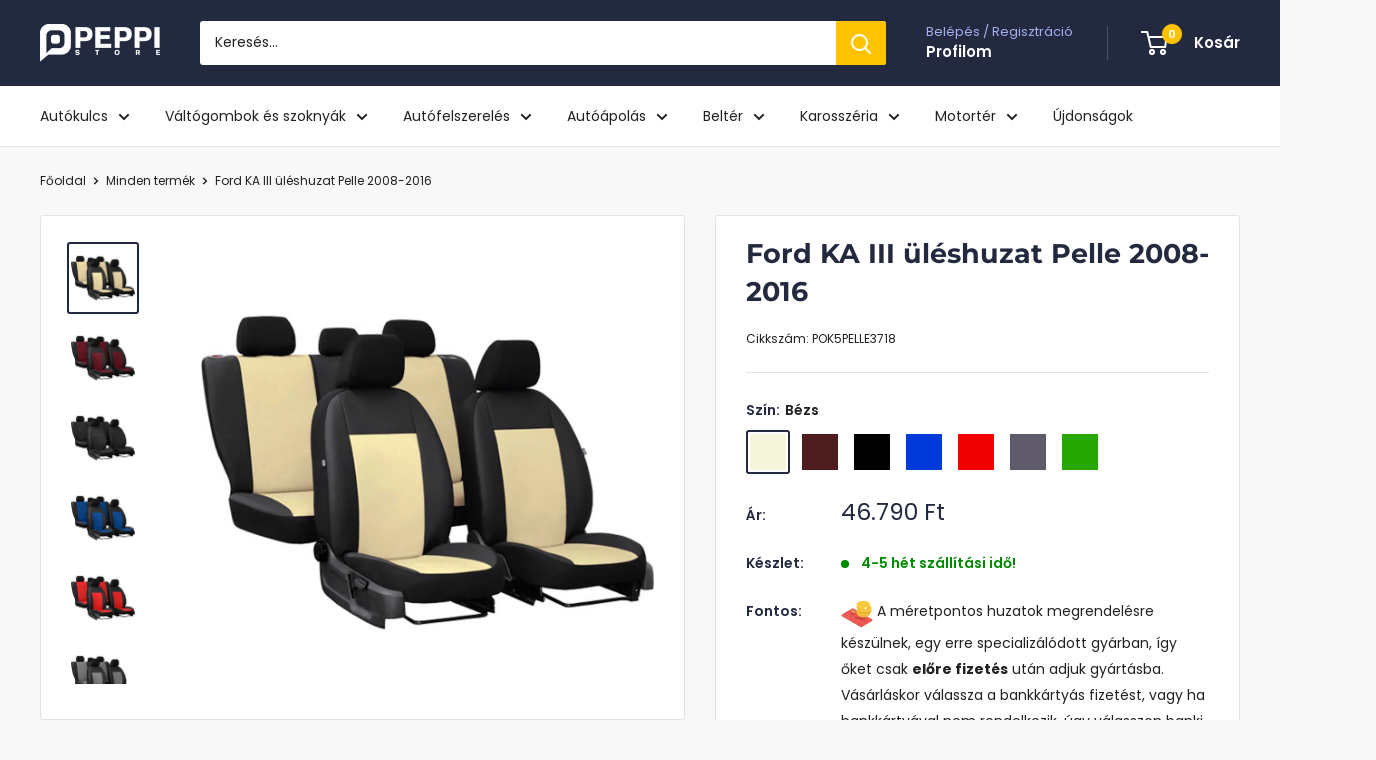

--- FILE ---
content_type: text/html; charset=utf-8
request_url: https://peppi.hu/products/ford-ka-iii-uleshuzat-pelle-2008-2016
body_size: 79070
content:
<!doctype html>

<html class="no-js" lang="hu">
  <head>
    <script type="text/javascript">
     var jQuery351;
     window.dataLayer = window.dataLayer || [];

     function dataLayerInit(){
       window.dataLayerLoadScript = function(url, cb) {
         var script = document.createElement('script');
         script.type = 'text/javascript';
         // IE
         if (script.readyState){
           script.onreadystatechange = function() {
             if (script.readyState == 'loaded' || script.readyState == 'complete') {
               script.onreadystatechange = null;
               cb();
             }
           };
           // Others
         } else {
           script.onload = function() {
             cb();
           };
         }
         script.src = url;
         document.getElementsByTagName('head')[0].appendChild(script);
       }

       window.dataLayerAppStart = function(){
         
         window.dataLayer.push({
           event: "pageInit",
           
               page_type: "product",
             
           currency: "HUF",
           
             userType: "visitor"
           
         });
       }
  }

     dataLayerInit();
     dataLayerLoadScript('//ajax.googleapis.com/ajax/libs/jquery/3.5.1/jquery.min.js', function() {
       jQuery351 = jQuery.noConflict(true);
       dataLayerAppStart();
     });
</script>

    <script>
    function gtag() {
        dataLayer.push(arguments);
    }
    gtag("consent", "default", {
        ad_storage: "granted",
        ad_user_data: "granted", 
        ad_personalization: "granted",
        analytics_storage: "granted",
        wait_for_update: 1000
    });
</script>
    <meta charset="utf-8">
    <meta
      name="viewport"
      content="width=device-width, initial-scale=1.0, height=device-height, minimum-scale=1.0, maximum-scale=1.0"
    >
    <meta name="theme-color" content="#232a40">
    <meta name="google-site-verification" content="85PdwiOwGABTcj4lspw7zjGSqNsS4WGtpMcDwwU5gBY">
    <meta name="facebook-domain-verification" content="0euerh24z81wrl09dl9zf40ihaf072">

    <title>
      Ford KA III méretpontos üléshuzat Pelle 2008-2016 | Peppi.hu
    </title><meta name="description" content="Ford KA III méretpontos üléshuzat. Magas minőségű, valamint könnyen tisztítható. Használatával megvédheti autója üléseit és értékét is mindezt remek áron."><link rel="canonical" href="https://peppi.hu/products/ford-ka-iii-uleshuzat-pelle-2008-2016"><link rel="shortcut icon" href="//peppi.hu/cdn/shop/files/peppi_logo_6c617387-f71d-4467-be98-f59f103c7ae3_96x96.png?v=1660052402" type="image/png"><link rel="preload" as="style" href="//peppi.hu/cdn/shop/t/102/assets/theme.css?v=173813613573465072971763114395">
    <link rel="preload" as="script" href="//peppi.hu/cdn/shop/t/102/assets/theme.js?v=58436354120716407751753812651">
    <link rel="preconnect" href="https://cdn.shopify.com">
    <link rel="preconnect" href="https://fonts.shopifycdn.com">
    <link rel="dns-prefetch" href="https://productreviews.shopifycdn.com">
    <link rel="dns-prefetch" href="https://ajax.googleapis.com">
    <link rel="dns-prefetch" href="https://maps.googleapis.com">
    <link rel="dns-prefetch" href="https://maps.gstatic.com">

    <meta property="og:type" content="product">
  <meta property="og:title" content="Ford KA III üléshuzat Pelle 2008-2016"><meta property="og:image" content="http://peppi.hu/cdn/shop/products/pelle_uleshuzat_5_ules_bezs_7cd6b335-980a-45c7-9b86-c2f1f4db0efa.jpg?v=1681912317">
    <meta property="og:image:secure_url" content="https://peppi.hu/cdn/shop/products/pelle_uleshuzat_5_ules_bezs_7cd6b335-980a-45c7-9b86-c2f1f4db0efa.jpg?v=1681912317">
    <meta property="og:image:width" content="1000">
    <meta property="og:image:height" content="1000">
    <meta property="product:availability" content="in stock"><meta property="product:price:amount" content="46.790">
  <meta property="product:price:currency" content="HUF"><meta property="og:description" content="Ford KA III méretpontos üléshuzat. Magas minőségű, valamint könnyen tisztítható. Használatával megvédheti autója üléseit és értékét is mindezt remek áron."><meta property="og:url" content="https://peppi.hu/products/ford-ka-iii-uleshuzat-pelle-2008-2016">
<meta property="og:site_name" content="Peppi.hu"><meta name="twitter:card" content="summary"><meta name="twitter:title" content="Ford KA III üléshuzat Pelle 2008-2016">
  <meta name="twitter:description" content="Ford KA III méretpontos Pelle üléshuzat több színben. Az üléshuzat méretpontos, tehát kizárólag az adott típushoz megfelelő. Ennek célja, hogy megőrizze az ülések eredeti funckionalitását és formáját, az első és hátsó üléseknél egyaránt. A méretpontos üléshuzat ökológiai bőrből készül, amely egy rendkívül strapabíró anyag. Kiváló védelemmel bír a különböző szennyeződésekkel szemben, hiszen vízálló, mindemellett könnyedén tisztítható. FIGYELEM!Típuson belül az ülések kialakítása eltérő felszereltségtől függően, rendelés esetén egyeztetés szükséges, ezért ügyfélszolgálatunk felveszi Önnel a kapcsolatot. Miért praktikus a méretpontos üléshuzat? A méretpontos üléshuzat előnye, hogy 100%-ban az Ön autójának üléseire vannak szabva, nem lóg, követi az ülések formáját, olyan, mintha gyárilag szabták volna az ülésre. Védi az autó ülésének eredeti kárpitozását, emellett az üléshuzat könnyedén tisztítható, mivel 30°-on mosógépben mosható. Különleges, válogatott, háromrétegű anyagból épül fel, továbbá biztosítja a tökéletes ülésbeállítást is. Különleges bélésének köszönhetően a nagy igénybevételnek is ellenáll. A színválaszték rendkívül széleskörű, így">
  <meta name="twitter:image" content="https://peppi.hu/cdn/shop/products/pelle_uleshuzat_5_ules_bezs_7cd6b335-980a-45c7-9b86-c2f1f4db0efa_600x600_crop_center.jpg?v=1681912317">
    <link rel="preload" href="//peppi.hu/cdn/fonts/montserrat/montserrat_n7.3c434e22befd5c18a6b4afadb1e3d77c128c7939.woff2" as="font" type="font/woff2" crossorigin><link rel="preload" href="//peppi.hu/cdn/fonts/poppins/poppins_n4.0ba78fa5af9b0e1a374041b3ceaadf0a43b41362.woff2" as="font" type="font/woff2" crossorigin><style>
  @font-face {
  font-family: Montserrat;
  font-weight: 700;
  font-style: normal;
  font-display: swap;
  src: url("//peppi.hu/cdn/fonts/montserrat/montserrat_n7.3c434e22befd5c18a6b4afadb1e3d77c128c7939.woff2") format("woff2"),
       url("//peppi.hu/cdn/fonts/montserrat/montserrat_n7.5d9fa6e2cae713c8fb539a9876489d86207fe957.woff") format("woff");
}

  @font-face {
  font-family: Poppins;
  font-weight: 400;
  font-style: normal;
  font-display: swap;
  src: url("//peppi.hu/cdn/fonts/poppins/poppins_n4.0ba78fa5af9b0e1a374041b3ceaadf0a43b41362.woff2") format("woff2"),
       url("//peppi.hu/cdn/fonts/poppins/poppins_n4.214741a72ff2596839fc9760ee7a770386cf16ca.woff") format("woff");
}

@font-face {
  font-family: Poppins;
  font-weight: 600;
  font-style: normal;
  font-display: swap;
  src: url("//peppi.hu/cdn/fonts/poppins/poppins_n6.aa29d4918bc243723d56b59572e18228ed0786f6.woff2") format("woff2"),
       url("//peppi.hu/cdn/fonts/poppins/poppins_n6.5f815d845fe073750885d5b7e619ee00e8111208.woff") format("woff");
}

@font-face {
  font-family: Montserrat;
  font-weight: 700;
  font-style: italic;
  font-display: swap;
  src: url("//peppi.hu/cdn/fonts/montserrat/montserrat_i7.a0d4a463df4f146567d871890ffb3c80408e7732.woff2") format("woff2"),
       url("//peppi.hu/cdn/fonts/montserrat/montserrat_i7.f6ec9f2a0681acc6f8152c40921d2a4d2e1a2c78.woff") format("woff");
}


  @font-face {
  font-family: Poppins;
  font-weight: 700;
  font-style: normal;
  font-display: swap;
  src: url("//peppi.hu/cdn/fonts/poppins/poppins_n7.56758dcf284489feb014a026f3727f2f20a54626.woff2") format("woff2"),
       url("//peppi.hu/cdn/fonts/poppins/poppins_n7.f34f55d9b3d3205d2cd6f64955ff4b36f0cfd8da.woff") format("woff");
}

  @font-face {
  font-family: Poppins;
  font-weight: 400;
  font-style: italic;
  font-display: swap;
  src: url("//peppi.hu/cdn/fonts/poppins/poppins_i4.846ad1e22474f856bd6b81ba4585a60799a9f5d2.woff2") format("woff2"),
       url("//peppi.hu/cdn/fonts/poppins/poppins_i4.56b43284e8b52fc64c1fd271f289a39e8477e9ec.woff") format("woff");
}

  @font-face {
  font-family: Poppins;
  font-weight: 700;
  font-style: italic;
  font-display: swap;
  src: url("//peppi.hu/cdn/fonts/poppins/poppins_i7.42fd71da11e9d101e1e6c7932199f925f9eea42d.woff2") format("woff2"),
       url("//peppi.hu/cdn/fonts/poppins/poppins_i7.ec8499dbd7616004e21155106d13837fff4cf556.woff") format("woff");
}


  :root {
    --default-text-font-size : 15px;
    --base-text-font-size    : 14px;
    --heading-font-family    : Montserrat, sans-serif;
    --heading-font-weight    : 700;
    --heading-font-style     : normal;
    --text-font-family       : Poppins, sans-serif;
    --text-font-weight       : 400;
    --text-font-style        : normal;
    --text-font-bolder-weight: 600;
    --text-link-decoration   : underline;

    --text-color               : #212121;
    --text-color-rgb           : 33, 33, 33;
    --heading-color            : #232a40;
    --border-color             : #e1e3e4;
    --border-color-rgb         : 225, 227, 228;
    --form-border-color        : #d4d6d8;
    --accent-color             : #232a40;
    --accent-color-rgb         : 35, 42, 64;
    --link-color               : #1b698a;
    --link-color-hover         : #0e384a;
    --background               : #f8f8f8;
    --secondary-background     : #ffffff;
    --secondary-background-rgb : 255, 255, 255;
    --accent-background        : rgba(35, 42, 64, 0.08);

    --input-background: #ffffff;

    --error-color       : #ff0000;
    --error-background  : rgba(255, 0, 0, 0.07);
    --success-color     : #00aa00;
    --success-background: rgba(0, 170, 0, 0.11);

    --primary-button-background      : #232a40;
    --primary-button-background-rgb  : 35, 42, 64;
    --primary-button-text-color      : #ffffff;
    --secondary-button-background    : #232a40;
    --secondary-button-background-rgb: 35, 42, 64;
    --secondary-button-text-color    : #ffffff;

    --header-background      : #232a40;
    --header-text-color      : #ffffff;
    --header-light-text-color: #a3afef;
    --header-border-color    : rgba(163, 175, 239, 0.3);
    --header-accent-color    : #ffc300;

    --footer-background-color:    #f3f5f6;
    --footer-heading-text-color:  #232a40;
    --footer-body-text-color:     #677279;
    --footer-body-text-color-rgb: 103, 114, 121;
    --footer-accent-color:        #ffc300;
    --footer-accent-color-rgb:    255, 195, 0;
    --footer-border:              none;
    
    --flickity-arrow-color: #abb1b4;--product-on-sale-accent           : #ee0000;
    --product-on-sale-accent-rgb       : 238, 0, 0;
    --product-on-sale-color            : #ffffff;
    --product-in-stock-color           : #008a00;
    --product-low-stock-color          : #ee0000;
    --product-sold-out-color           : #8a9297;
    --product-custom-label-1-background: #008a00;
    --product-custom-label-1-color     : #ffffff;
    --product-custom-label-2-background: #00a500;
    --product-custom-label-2-color     : #ffffff;
    --product-review-star-color        : #ffc300;

    --mobile-container-gutter : 20px;
    --desktop-container-gutter: 40px;

    /* Shopify related variables */
    --payment-terms-background-color: #f8f8f8;
  }
</style>

<script>
  // IE11 does not have support for CSS variables, so we have to polyfill them
  if (!(((window || {}).CSS || {}).supports && window.CSS.supports('(--a: 0)'))) {
    const script = document.createElement('script');
    script.type = 'text/javascript';
    script.src = 'https://cdn.jsdelivr.net/npm/css-vars-ponyfill@2';
    script.onload = function() {
      cssVars({});
    };

    document.getElementsByTagName('head')[0].appendChild(script);
  }
</script>


    <script>window.performance && window.performance.mark && window.performance.mark('shopify.content_for_header.start');</script><meta name="google-site-verification" content="85PdwiOwGABTcj4lspw7zjGSqNsS4WGtpMcDwwU5gBY">
<meta id="shopify-digital-wallet" name="shopify-digital-wallet" content="/471138365/digital_wallets/dialog">
<meta name="shopify-checkout-api-token" content="cd32ca373b2c7a58f5c34218be1ee2cc">
<link rel="alternate" type="application/json+oembed" href="https://peppi.hu/products/ford-ka-iii-uleshuzat-pelle-2008-2016.oembed">
<script async="async" src="/checkouts/internal/preloads.js?locale=hu-HU"></script>
<link rel="preconnect" href="https://shop.app" crossorigin="anonymous">
<script async="async" src="https://shop.app/checkouts/internal/preloads.js?locale=hu-HU&shop_id=471138365" crossorigin="anonymous"></script>
<script id="apple-pay-shop-capabilities" type="application/json">{"shopId":471138365,"countryCode":"HU","currencyCode":"HUF","merchantCapabilities":["supports3DS"],"merchantId":"gid:\/\/shopify\/Shop\/471138365","merchantName":"Peppi.hu","requiredBillingContactFields":["postalAddress","email","phone"],"requiredShippingContactFields":["postalAddress","email","phone"],"shippingType":"shipping","supportedNetworks":["visa","masterCard","amex"],"total":{"type":"pending","label":"Peppi.hu","amount":"1.00"},"shopifyPaymentsEnabled":true,"supportsSubscriptions":true}</script>
<script id="shopify-features" type="application/json">{"accessToken":"cd32ca373b2c7a58f5c34218be1ee2cc","betas":["rich-media-storefront-analytics"],"domain":"peppi.hu","predictiveSearch":true,"shopId":471138365,"locale":"hu"}</script>
<script>var Shopify = Shopify || {};
Shopify.shop = "peppistore.myshopify.com";
Shopify.locale = "hu";
Shopify.currency = {"active":"HUF","rate":"1.0"};
Shopify.country = "HU";
Shopify.theme = {"name":"peppi-warehouse\/main","id":184803295570,"schema_name":"Warehouse","schema_version":"6.6.0","theme_store_id":null,"role":"main"};
Shopify.theme.handle = "null";
Shopify.theme.style = {"id":null,"handle":null};
Shopify.cdnHost = "peppi.hu/cdn";
Shopify.routes = Shopify.routes || {};
Shopify.routes.root = "/";</script>
<script type="module">!function(o){(o.Shopify=o.Shopify||{}).modules=!0}(window);</script>
<script>!function(o){function n(){var o=[];function n(){o.push(Array.prototype.slice.apply(arguments))}return n.q=o,n}var t=o.Shopify=o.Shopify||{};t.loadFeatures=n(),t.autoloadFeatures=n()}(window);</script>
<script>
  window.ShopifyPay = window.ShopifyPay || {};
  window.ShopifyPay.apiHost = "shop.app\/pay";
  window.ShopifyPay.redirectState = null;
</script>
<script id="shop-js-analytics" type="application/json">{"pageType":"product"}</script>
<script defer="defer" async type="module" src="//peppi.hu/cdn/shopifycloud/shop-js/modules/v2/client.init-shop-cart-sync_DvSxYQHe.hu.esm.js"></script>
<script defer="defer" async type="module" src="//peppi.hu/cdn/shopifycloud/shop-js/modules/v2/chunk.common_DHCaFFTi.esm.js"></script>
<script type="module">
  await import("//peppi.hu/cdn/shopifycloud/shop-js/modules/v2/client.init-shop-cart-sync_DvSxYQHe.hu.esm.js");
await import("//peppi.hu/cdn/shopifycloud/shop-js/modules/v2/chunk.common_DHCaFFTi.esm.js");

  window.Shopify.SignInWithShop?.initShopCartSync?.({"fedCMEnabled":true,"windoidEnabled":true});

</script>
<script>
  window.Shopify = window.Shopify || {};
  if (!window.Shopify.featureAssets) window.Shopify.featureAssets = {};
  window.Shopify.featureAssets['shop-js'] = {"shop-cart-sync":["modules/v2/client.shop-cart-sync_b-PfZi9C.hu.esm.js","modules/v2/chunk.common_DHCaFFTi.esm.js"],"init-fed-cm":["modules/v2/client.init-fed-cm_6Pwb3tYl.hu.esm.js","modules/v2/chunk.common_DHCaFFTi.esm.js"],"shop-button":["modules/v2/client.shop-button_BhbEpEIj.hu.esm.js","modules/v2/chunk.common_DHCaFFTi.esm.js"],"shop-cash-offers":["modules/v2/client.shop-cash-offers_BcZWZ5Db.hu.esm.js","modules/v2/chunk.common_DHCaFFTi.esm.js","modules/v2/chunk.modal_B6M9wIj_.esm.js"],"init-windoid":["modules/v2/client.init-windoid_DKDtW4dV.hu.esm.js","modules/v2/chunk.common_DHCaFFTi.esm.js"],"shop-toast-manager":["modules/v2/client.shop-toast-manager_CrOw0XlX.hu.esm.js","modules/v2/chunk.common_DHCaFFTi.esm.js"],"init-shop-email-lookup-coordinator":["modules/v2/client.init-shop-email-lookup-coordinator_CLk4aPDT.hu.esm.js","modules/v2/chunk.common_DHCaFFTi.esm.js"],"init-shop-cart-sync":["modules/v2/client.init-shop-cart-sync_DvSxYQHe.hu.esm.js","modules/v2/chunk.common_DHCaFFTi.esm.js"],"avatar":["modules/v2/client.avatar_BTnouDA3.hu.esm.js"],"pay-button":["modules/v2/client.pay-button_Bdc5nyfX.hu.esm.js","modules/v2/chunk.common_DHCaFFTi.esm.js"],"init-customer-accounts":["modules/v2/client.init-customer-accounts_D2xRbv3n.hu.esm.js","modules/v2/client.shop-login-button_CYWH-o4O.hu.esm.js","modules/v2/chunk.common_DHCaFFTi.esm.js","modules/v2/chunk.modal_B6M9wIj_.esm.js"],"init-shop-for-new-customer-accounts":["modules/v2/client.init-shop-for-new-customer-accounts_DXmts8WD.hu.esm.js","modules/v2/client.shop-login-button_CYWH-o4O.hu.esm.js","modules/v2/chunk.common_DHCaFFTi.esm.js","modules/v2/chunk.modal_B6M9wIj_.esm.js"],"shop-login-button":["modules/v2/client.shop-login-button_CYWH-o4O.hu.esm.js","modules/v2/chunk.common_DHCaFFTi.esm.js","modules/v2/chunk.modal_B6M9wIj_.esm.js"],"init-customer-accounts-sign-up":["modules/v2/client.init-customer-accounts-sign-up_DuS_GbCz.hu.esm.js","modules/v2/client.shop-login-button_CYWH-o4O.hu.esm.js","modules/v2/chunk.common_DHCaFFTi.esm.js","modules/v2/chunk.modal_B6M9wIj_.esm.js"],"shop-follow-button":["modules/v2/client.shop-follow-button_NfuhwMSd.hu.esm.js","modules/v2/chunk.common_DHCaFFTi.esm.js","modules/v2/chunk.modal_B6M9wIj_.esm.js"],"checkout-modal":["modules/v2/client.checkout-modal_DksmVNru.hu.esm.js","modules/v2/chunk.common_DHCaFFTi.esm.js","modules/v2/chunk.modal_B6M9wIj_.esm.js"],"lead-capture":["modules/v2/client.lead-capture_B6C0O6mF.hu.esm.js","modules/v2/chunk.common_DHCaFFTi.esm.js","modules/v2/chunk.modal_B6M9wIj_.esm.js"],"shop-login":["modules/v2/client.shop-login_CnhG3wGY.hu.esm.js","modules/v2/chunk.common_DHCaFFTi.esm.js","modules/v2/chunk.modal_B6M9wIj_.esm.js"],"payment-terms":["modules/v2/client.payment-terms_D2wdVuIh.hu.esm.js","modules/v2/chunk.common_DHCaFFTi.esm.js","modules/v2/chunk.modal_B6M9wIj_.esm.js"]};
</script>
<script id="__st">var __st={"a":471138365,"offset":3600,"reqid":"ec15fbe3-899f-471f-aa2a-15523ab2364f-1768671414","pageurl":"peppi.hu\/products\/ford-ka-iii-uleshuzat-pelle-2008-2016","u":"6dacce0dfbc3","p":"product","rtyp":"product","rid":7022556053565};</script>
<script>window.ShopifyPaypalV4VisibilityTracking = true;</script>
<script id="captcha-bootstrap">!function(){'use strict';const t='contact',e='account',n='new_comment',o=[[t,t],['blogs',n],['comments',n],[t,'customer']],c=[[e,'customer_login'],[e,'guest_login'],[e,'recover_customer_password'],[e,'create_customer']],r=t=>t.map((([t,e])=>`form[action*='/${t}']:not([data-nocaptcha='true']) input[name='form_type'][value='${e}']`)).join(','),a=t=>()=>t?[...document.querySelectorAll(t)].map((t=>t.form)):[];function s(){const t=[...o],e=r(t);return a(e)}const i='password',u='form_key',d=['recaptcha-v3-token','g-recaptcha-response','h-captcha-response',i],f=()=>{try{return window.sessionStorage}catch{return}},m='__shopify_v',_=t=>t.elements[u];function p(t,e,n=!1){try{const o=window.sessionStorage,c=JSON.parse(o.getItem(e)),{data:r}=function(t){const{data:e,action:n}=t;return t[m]||n?{data:e,action:n}:{data:t,action:n}}(c);for(const[e,n]of Object.entries(r))t.elements[e]&&(t.elements[e].value=n);n&&o.removeItem(e)}catch(o){console.error('form repopulation failed',{error:o})}}const l='form_type',E='cptcha';function T(t){t.dataset[E]=!0}const w=window,h=w.document,L='Shopify',v='ce_forms',y='captcha';let A=!1;((t,e)=>{const n=(g='f06e6c50-85a8-45c8-87d0-21a2b65856fe',I='https://cdn.shopify.com/shopifycloud/storefront-forms-hcaptcha/ce_storefront_forms_captcha_hcaptcha.v1.5.2.iife.js',D={infoText:'hCaptcha által védett',privacyText:'Adatvédelem',termsText:'Használati feltételek'},(t,e,n)=>{const o=w[L][v],c=o.bindForm;if(c)return c(t,g,e,D).then(n);var r;o.q.push([[t,g,e,D],n]),r=I,A||(h.body.append(Object.assign(h.createElement('script'),{id:'captcha-provider',async:!0,src:r})),A=!0)});var g,I,D;w[L]=w[L]||{},w[L][v]=w[L][v]||{},w[L][v].q=[],w[L][y]=w[L][y]||{},w[L][y].protect=function(t,e){n(t,void 0,e),T(t)},Object.freeze(w[L][y]),function(t,e,n,w,h,L){const[v,y,A,g]=function(t,e,n){const i=e?o:[],u=t?c:[],d=[...i,...u],f=r(d),m=r(i),_=r(d.filter((([t,e])=>n.includes(e))));return[a(f),a(m),a(_),s()]}(w,h,L),I=t=>{const e=t.target;return e instanceof HTMLFormElement?e:e&&e.form},D=t=>v().includes(t);t.addEventListener('submit',(t=>{const e=I(t);if(!e)return;const n=D(e)&&!e.dataset.hcaptchaBound&&!e.dataset.recaptchaBound,o=_(e),c=g().includes(e)&&(!o||!o.value);(n||c)&&t.preventDefault(),c&&!n&&(function(t){try{if(!f())return;!function(t){const e=f();if(!e)return;const n=_(t);if(!n)return;const o=n.value;o&&e.removeItem(o)}(t);const e=Array.from(Array(32),(()=>Math.random().toString(36)[2])).join('');!function(t,e){_(t)||t.append(Object.assign(document.createElement('input'),{type:'hidden',name:u})),t.elements[u].value=e}(t,e),function(t,e){const n=f();if(!n)return;const o=[...t.querySelectorAll(`input[type='${i}']`)].map((({name:t})=>t)),c=[...d,...o],r={};for(const[a,s]of new FormData(t).entries())c.includes(a)||(r[a]=s);n.setItem(e,JSON.stringify({[m]:1,action:t.action,data:r}))}(t,e)}catch(e){console.error('failed to persist form',e)}}(e),e.submit())}));const S=(t,e)=>{t&&!t.dataset[E]&&(n(t,e.some((e=>e===t))),T(t))};for(const o of['focusin','change'])t.addEventListener(o,(t=>{const e=I(t);D(e)&&S(e,y())}));const B=e.get('form_key'),M=e.get(l),P=B&&M;t.addEventListener('DOMContentLoaded',(()=>{const t=y();if(P)for(const e of t)e.elements[l].value===M&&p(e,B);[...new Set([...A(),...v().filter((t=>'true'===t.dataset.shopifyCaptcha))])].forEach((e=>S(e,t)))}))}(h,new URLSearchParams(w.location.search),n,t,e,['guest_login'])})(!0,!0)}();</script>
<script integrity="sha256-4kQ18oKyAcykRKYeNunJcIwy7WH5gtpwJnB7kiuLZ1E=" data-source-attribution="shopify.loadfeatures" defer="defer" src="//peppi.hu/cdn/shopifycloud/storefront/assets/storefront/load_feature-a0a9edcb.js" crossorigin="anonymous"></script>
<script crossorigin="anonymous" defer="defer" src="//peppi.hu/cdn/shopifycloud/storefront/assets/shopify_pay/storefront-65b4c6d7.js?v=20250812"></script>
<script data-source-attribution="shopify.dynamic_checkout.dynamic.init">var Shopify=Shopify||{};Shopify.PaymentButton=Shopify.PaymentButton||{isStorefrontPortableWallets:!0,init:function(){window.Shopify.PaymentButton.init=function(){};var t=document.createElement("script");t.src="https://peppi.hu/cdn/shopifycloud/portable-wallets/latest/portable-wallets.hu.js",t.type="module",document.head.appendChild(t)}};
</script>
<script data-source-attribution="shopify.dynamic_checkout.buyer_consent">
  function portableWalletsHideBuyerConsent(e){var t=document.getElementById("shopify-buyer-consent"),n=document.getElementById("shopify-subscription-policy-button");t&&n&&(t.classList.add("hidden"),t.setAttribute("aria-hidden","true"),n.removeEventListener("click",e))}function portableWalletsShowBuyerConsent(e){var t=document.getElementById("shopify-buyer-consent"),n=document.getElementById("shopify-subscription-policy-button");t&&n&&(t.classList.remove("hidden"),t.removeAttribute("aria-hidden"),n.addEventListener("click",e))}window.Shopify?.PaymentButton&&(window.Shopify.PaymentButton.hideBuyerConsent=portableWalletsHideBuyerConsent,window.Shopify.PaymentButton.showBuyerConsent=portableWalletsShowBuyerConsent);
</script>
<script data-source-attribution="shopify.dynamic_checkout.cart.bootstrap">document.addEventListener("DOMContentLoaded",(function(){function t(){return document.querySelector("shopify-accelerated-checkout-cart, shopify-accelerated-checkout")}if(t())Shopify.PaymentButton.init();else{new MutationObserver((function(e,n){t()&&(Shopify.PaymentButton.init(),n.disconnect())})).observe(document.body,{childList:!0,subtree:!0})}}));
</script>
<script id='scb4127' type='text/javascript' async='' src='https://peppi.hu/cdn/shopifycloud/privacy-banner/storefront-banner.js'></script><link id="shopify-accelerated-checkout-styles" rel="stylesheet" media="screen" href="https://peppi.hu/cdn/shopifycloud/portable-wallets/latest/accelerated-checkout-backwards-compat.css" crossorigin="anonymous">
<style id="shopify-accelerated-checkout-cart">
        #shopify-buyer-consent {
  margin-top: 1em;
  display: inline-block;
  width: 100%;
}

#shopify-buyer-consent.hidden {
  display: none;
}

#shopify-subscription-policy-button {
  background: none;
  border: none;
  padding: 0;
  text-decoration: underline;
  font-size: inherit;
  cursor: pointer;
}

#shopify-subscription-policy-button::before {
  box-shadow: none;
}

      </style>

<script>window.performance && window.performance.mark && window.performance.mark('shopify.content_for_header.end');</script>

    <link rel="stylesheet" href="//peppi.hu/cdn/shop/t/102/assets/theme.css?v=173813613573465072971763114395">
    <link rel="stylesheet" href="//peppi.hu/cdn/shop/t/102/assets/custom.css?v=178495816342319390771763114357">

    <script type="application/ld+json">{"@context":"http:\/\/schema.org\/","@id":"\/products\/ford-ka-iii-uleshuzat-pelle-2008-2016#product","@type":"ProductGroup","brand":{"@type":"Brand","name":"POKTERPMP"},"category":"Gépjárműalkatrészek","description":"\n\n\n\nFord KA III méretpontos Pelle üléshuzat több színben. Az üléshuzat méretpontos, tehát kizárólag az adott típushoz megfelelő. Ennek célja, hogy megőrizze az ülések eredeti funckionalitását és formáját, az első és hátsó üléseknél egyaránt. A méretpontos üléshuzat ökológiai bőrből készül, amely egy rendkívül strapabíró anyag. Kiváló védelemmel bír a különböző szennyeződésekkel szemben, hiszen vízálló, mindemellett könnyedén tisztítható.\nFIGYELEM!Típuson belül az ülések kialakítása eltérő felszereltségtől függően, rendelés esetén egyeztetés szükséges, ezért ügyfélszolgálatunk felveszi Önnel a kapcsolatot.\nMiért praktikus a méretpontos üléshuzat?\nA méretpontos üléshuzat előnye, hogy 100%-ban az Ön autójának üléseire vannak szabva, nem lóg, követi az ülések formáját, olyan, mintha gyárilag szabták volna az ülésre.\nVédi az autó ülésének eredeti kárpitozását, emellett az üléshuzat könnyedén tisztítható, mivel 30°-on mosógépben mosható. Különleges, válogatott, háromrétegű anyagból épül fel, továbbá biztosítja a tökéletes ülésbeállítást is. Különleges bélésének köszönhetően a nagy igénybevételnek is ellenáll. A színválaszték rendkívül széleskörű, így mindenki megtalálhatja a személyiségéhez közel álló színvilágot.\nSzerkezete:\n3 rétegből épül fel:\nKülső rétege rendkívüli rugalmassággal, valamint puha és légáteresztő képességgel rendelkezik. Előnye a tartósság, és a könnyű tisztítás.\nA közepén található megerősítő hab felelős az ülések profilozásáért. Megakadályozza az anyagok gyűrődését, és növeli a használati kényelmet.\nA stabilizáló bélés megakadályozza a huzatok elmozdulását az üléseken, illetve véd a mechanikai sérülésektől is.\n\nHogyan készül? Hogyan szereld fel?\n\nA méretpontos Ford KA III üléshuzat az Ön megrendelésére, az Ön autójához egyedileg készül. Az elkészítés, varrás ideje 3-4 hetet vehet igénybe. Kivitelezését szakképzett személyek végzik, így garantáltan precíz, kiemelkedő munkát adnak ki kezeik közül.\n\nRögzítés:\n\nA méretpontos üléshuzat a csomagban található összeszerelési horgok segítségével rögzíthető az üléshez.\nAz üléshuzat reakciója a légzsákok működésbe lépésekor:\n\n\nFizetési információ:\nA méretpontos üléshuzat egyedi megrendelés és kérés alapján készül, ezért a fizetés előre fizetéssel zajlik. Ezt megrendeléskor kártyás fizetéssel teheti meg. Amennyiben kártyával nem rendelkezik, válassza az utánvétes fizetési opciót, munkatársaink 1 munkanapon belül küldenek utalásos számlát. Rendelését a fizetés után gyártásba adjuk.\n\n\n","hasVariant":[{"@id":"\/products\/ford-ka-iii-uleshuzat-pelle-2008-2016?variant=40584117682237#variant","@type":"Product","image":"https:\/\/peppi.hu\/cdn\/shop\/products\/pelle_uleshuzat_5_ules_bezs_7cd6b335-980a-45c7-9b86-c2f1f4db0efa.jpg?v=1681912317\u0026width=1920","name":"Ford KA III üléshuzat Pelle 2008-2016 - Bézs","offers":{"@id":"\/products\/ford-ka-iii-uleshuzat-pelle-2008-2016?variant=40584117682237#offer","@type":"Offer","availability":"http:\/\/schema.org\/InStock","price":"46790.00","priceCurrency":"HUF","url":"https:\/\/peppi.hu\/products\/ford-ka-iii-uleshuzat-pelle-2008-2016?variant=40584117682237"},"sku":"POK5PELLE3718"},{"@id":"\/products\/ford-ka-iii-uleshuzat-pelle-2008-2016?variant=40584117715005#variant","@type":"Product","image":"https:\/\/peppi.hu\/cdn\/shop\/products\/pelle_uleshuzat_5_ules_bordo_250c4c0d-69b8-4dad-b68d-849c29fdb561.jpg?v=1681912317\u0026width=1920","name":"Ford KA III üléshuzat Pelle 2008-2016 - Bordó","offers":{"@id":"\/products\/ford-ka-iii-uleshuzat-pelle-2008-2016?variant=40584117715005#offer","@type":"Offer","availability":"http:\/\/schema.org\/InStock","price":"46790.00","priceCurrency":"HUF","url":"https:\/\/peppi.hu\/products\/ford-ka-iii-uleshuzat-pelle-2008-2016?variant=40584117715005"},"sku":"POK5PELLE3719"},{"@id":"\/products\/ford-ka-iii-uleshuzat-pelle-2008-2016?variant=40584117747773#variant","@type":"Product","image":"https:\/\/peppi.hu\/cdn\/shop\/products\/pelle_uleshuzat_5_ules_fekete_76c2d8ff-e199-4644-ba9c-2cd97c69373d.jpg?v=1681912317\u0026width=1920","name":"Ford KA III üléshuzat Pelle 2008-2016 - Fekete","offers":{"@id":"\/products\/ford-ka-iii-uleshuzat-pelle-2008-2016?variant=40584117747773#offer","@type":"Offer","availability":"http:\/\/schema.org\/InStock","price":"46790.00","priceCurrency":"HUF","url":"https:\/\/peppi.hu\/products\/ford-ka-iii-uleshuzat-pelle-2008-2016?variant=40584117747773"},"sku":"POK5PELLE3720"},{"@id":"\/products\/ford-ka-iii-uleshuzat-pelle-2008-2016?variant=40584117780541#variant","@type":"Product","image":"https:\/\/peppi.hu\/cdn\/shop\/products\/pelle_uleshuzat_5_ules_kek_235c750b-03ee-45b3-86b8-f84e19b79b6e.jpg?v=1681912317\u0026width=1920","name":"Ford KA III üléshuzat Pelle 2008-2016 - Kék","offers":{"@id":"\/products\/ford-ka-iii-uleshuzat-pelle-2008-2016?variant=40584117780541#offer","@type":"Offer","availability":"http:\/\/schema.org\/InStock","price":"46790.00","priceCurrency":"HUF","url":"https:\/\/peppi.hu\/products\/ford-ka-iii-uleshuzat-pelle-2008-2016?variant=40584117780541"},"sku":"POK5PELLE3721"},{"@id":"\/products\/ford-ka-iii-uleshuzat-pelle-2008-2016?variant=40584117813309#variant","@type":"Product","image":"https:\/\/peppi.hu\/cdn\/shop\/products\/pelle_uleshuzat_5_ules_piros_378ef233-e590-47d4-a470-dc09bbd87864.jpg?v=1681912317\u0026width=1920","name":"Ford KA III üléshuzat Pelle 2008-2016 - Piros","offers":{"@id":"\/products\/ford-ka-iii-uleshuzat-pelle-2008-2016?variant=40584117813309#offer","@type":"Offer","availability":"http:\/\/schema.org\/InStock","price":"46790.00","priceCurrency":"HUF","url":"https:\/\/peppi.hu\/products\/ford-ka-iii-uleshuzat-pelle-2008-2016?variant=40584117813309"},"sku":"POK5PELLE3722"},{"@id":"\/products\/ford-ka-iii-uleshuzat-pelle-2008-2016?variant=40584117846077#variant","@type":"Product","image":"https:\/\/peppi.hu\/cdn\/shop\/products\/pelle_uleshuzat_5_ules_szurke_f103dd7a-3e82-4f75-9128-e14ce42c1063.jpg?v=1681912317\u0026width=1920","name":"Ford KA III üléshuzat Pelle 2008-2016 - Szürke","offers":{"@id":"\/products\/ford-ka-iii-uleshuzat-pelle-2008-2016?variant=40584117846077#offer","@type":"Offer","availability":"http:\/\/schema.org\/InStock","price":"46790.00","priceCurrency":"HUF","url":"https:\/\/peppi.hu\/products\/ford-ka-iii-uleshuzat-pelle-2008-2016?variant=40584117846077"},"sku":"POK5PELLE3723"},{"@id":"\/products\/ford-ka-iii-uleshuzat-pelle-2008-2016?variant=40584117878845#variant","@type":"Product","image":"https:\/\/peppi.hu\/cdn\/shop\/products\/pelle_uleshuzat_5_ules_zold_e8a13f39-0773-4506-8961-3f6cc9c450c4.jpg?v=1681912317\u0026width=1920","name":"Ford KA III üléshuzat Pelle 2008-2016 - Zöld","offers":{"@id":"\/products\/ford-ka-iii-uleshuzat-pelle-2008-2016?variant=40584117878845#offer","@type":"Offer","availability":"http:\/\/schema.org\/InStock","price":"46790.00","priceCurrency":"HUF","url":"https:\/\/peppi.hu\/products\/ford-ka-iii-uleshuzat-pelle-2008-2016?variant=40584117878845"},"sku":"POK5PELLE3724"}],"name":"Ford KA III üléshuzat Pelle 2008-2016","productGroupID":"7022556053565","url":"https:\/\/peppi.hu\/products\/ford-ka-iii-uleshuzat-pelle-2008-2016"}</script><script type="application/ld+json">
  {
    "@context": "https://schema.org",
    "@type": "BreadcrumbList",
    "itemListElement": [{
        "@type": "ListItem",
        "position": 1,
        "name": "Főoldal",
        "item": "https://peppi.hu"
      },{
            "@type": "ListItem",
            "position": 2,
            "name": "Ford KA III üléshuzat Pelle 2008-2016",
            "item": "https://peppi.hu/products/ford-ka-iii-uleshuzat-pelle-2008-2016"
          }]
  }
</script>

    <script>
      // This allows to expose several variables to the global scope, to be used in scripts
      window.theme = {
        pageType: "product",
        cartCount: 0,
        moneyFormat: "{{amount_no_decimals_with_comma_separator}} Ft",
        moneyWithCurrencyFormat: "{{amount_no_decimals_with_comma_separator}} Ft",
        currencyCodeEnabled: true,
        showDiscount: true,
        discountMode: "percentage",
        cartType: "drawer"
      };

      window.routes = {
        rootUrl: "\/",
        rootUrlWithoutSlash: '',
        cartUrl: "\/cart",
        cartAddUrl: "\/cart\/add",
        cartChangeUrl: "\/cart\/change",
        searchUrl: "\/search",
        productRecommendationsUrl: "\/recommendations\/products"
      };

      window.languages = {
        productRegularPrice: "Normál ár",
        productSalePrice: "Akciós ár",
        collectionOnSaleLabel: "Megtakarítás {{savings}}",
        productFormUnavailable: "Nem elérhető",
        productFormAddToCart: "Kosárba",
        productFormPreOrder: "Előrendelés",
        productFormSoldOut: "Átmeneti készlethiány",
        productAdded: "A termék hozzá lett adva a kosaradhoz!",
        productAddedShort: "Hozzáadva!",
        shippingEstimatorNoResults: "",
        shippingEstimatorOneResult: "",
        shippingEstimatorMultipleResults: "",
        shippingEstimatorErrors: ""
      };

      document.documentElement.className = document.documentElement.className.replace('no-js', 'js');
    </script><script src="//peppi.hu/cdn/shop/t/102/assets/theme.js?v=58436354120716407751753812651" defer></script>
    <script src="//peppi.hu/cdn/shop/t/102/assets/custom.js?v=26609594426253357271753944475" defer></script><script>
        (function () {
          window.onpageshow = function () {
            // We force re-freshing the cart content onpageshow, as most browsers will serve a cache copy when hitting the
            // back button, which cause staled data
            document.documentElement.dispatchEvent(
              new CustomEvent('cart:refresh', {
                bubbles: true,
                detail: { scrollToTop: false },
              })
            );
          };
        })();
      </script>


    <script
      defer
      src="https://cdnjs.cloudflare.com/ajax/libs/jquery/3.3.1/jquery.min.js"
      integrity="sha256-FgpCb/KJQlLNfOu91ta32o/NMZxltwRo8QtmkMRdAu8="
      crossorigin="anonymous"
    ></script>
  <!-- BEGIN app block: shopify://apps/judge-me-reviews/blocks/judgeme_core/61ccd3b1-a9f2-4160-9fe9-4fec8413e5d8 --><!-- Start of Judge.me Core -->






<link rel="dns-prefetch" href="https://cdnwidget.judge.me">
<link rel="dns-prefetch" href="https://cdn.judge.me">
<link rel="dns-prefetch" href="https://cdn1.judge.me">
<link rel="dns-prefetch" href="https://api.judge.me">

<script data-cfasync='false' class='jdgm-settings-script'>window.jdgmSettings={"pagination":5,"disable_web_reviews":false,"badge_no_review_text":"Nincs értékelés","badge_n_reviews_text":"{{ n }} értékelés","hide_badge_preview_if_no_reviews":true,"badge_hide_text":false,"enforce_center_preview_badge":false,"widget_title":"Vásárlói Értékelések","widget_open_form_text":"Értékelés írása","widget_close_form_text":"Értékelés visszavonása","widget_refresh_page_text":"Oldal frissítése","widget_summary_text":"{{ number_of_reviews }} értékelés alapján","widget_no_review_text":"Legyen Ön az első, aki értékelést ír","widget_name_field_text":"Megjelenített név","widget_verified_name_field_text":"Ellenőrzött név (nyilvános)","widget_name_placeholder_text":"Megjelenített név","widget_required_field_error_text":"Ez a mező kötelező.","widget_email_field_text":"E-mail cím","widget_verified_email_field_text":"Ellenőrzött e-mail (privát, nem szerkeszthető)","widget_email_placeholder_text":"Az Ön e-mail címe","widget_email_field_error_text":"Kérjük, adjon meg egy érvényes e-mail címet.","widget_rating_field_text":"Értékelés","widget_review_title_field_text":"Értékelés címe","widget_review_title_placeholder_text":"Adjon címet az értékelésének","widget_review_body_field_text":"Értékelés tartalma","widget_review_body_placeholder_text":"Kezdjen írni itt...","widget_pictures_field_text":"Kép/Videó (opcionális)","widget_submit_review_text":"Értékelés beküldése","widget_submit_verified_review_text":"Ellenőrzött értékelés beküldése","widget_submit_success_msg_with_auto_publish":"Köszönjük! Kérjük, frissítse az oldalt néhány pillanat múlva, hogy lássa az értékelését. Eltávolíthatja vagy szerkesztheti az értékelését, ha bejelentkezik a \u003ca href='https://judge.me/login' target='_blank' rel='nofollow noopener'\u003eJudge.me\u003c/a\u003e oldalra","widget_submit_success_msg_no_auto_publish":"Köszönjük! Az értékelése akkor lesz közzétéve, amint a bolti admin jóváhagyja. Eltávolíthatja vagy szerkesztheti az értékelését, ha bejelentkezik a \u003ca href='https://judge.me/login' target='_blank' rel='nofollow noopener'\u003eJudge.me\u003c/a\u003e oldalra","widget_show_default_reviews_out_of_total_text":"{{ n_reviews_shown }} értékelés látható a {{ n_reviews }} értékelésből.","widget_show_all_link_text":"Összes mutatása","widget_show_less_link_text":"Kevesebb mutatása","widget_author_said_text":"{{ reviewer_name }} azt mondta:","widget_days_text":"{{ n }} napja","widget_weeks_text":"{{ n }} hete","widget_months_text":"{{ n }} hónapja","widget_years_text":"{{ n }} éve","widget_yesterday_text":"Tegnap","widget_today_text":"Ma","widget_replied_text":"\u003e\u003e {{ shop_name }} válaszolt:","widget_read_more_text":"Tovább olvasom","widget_reviewer_name_as_initial":"","widget_rating_filter_color":"#fbcd0a","widget_rating_filter_see_all_text":"Összes értékelés megtekintése","widget_sorting_most_recent_text":"Legújabb","widget_sorting_highest_rating_text":"Legmagasabb értékelés","widget_sorting_lowest_rating_text":"Legalacsonyabb értékelés","widget_sorting_with_pictures_text":"Csak képekkel","widget_sorting_most_helpful_text":"Leghasznosabb","widget_open_question_form_text":"Kérdés feltevése","widget_reviews_subtab_text":"Értékelések","widget_questions_subtab_text":"Kérdések","widget_question_label_text":"Kérdés","widget_answer_label_text":"Válasz","widget_question_placeholder_text":"Írja ide a kérdését","widget_submit_question_text":"Kérdés beküldése","widget_question_submit_success_text":"Köszönjük a kérdését! Értesítjük, amint választ kap rá.","verified_badge_text":"Ellenőrzött","verified_badge_bg_color":"","verified_badge_text_color":"","verified_badge_placement":"left-of-reviewer-name","widget_review_max_height":"","widget_hide_border":false,"widget_social_share":false,"widget_thumb":false,"widget_review_location_show":false,"widget_location_format":"","all_reviews_include_out_of_store_products":true,"all_reviews_out_of_store_text":"(bolton kívül)","all_reviews_pagination":100,"all_reviews_product_name_prefix_text":"erről:","enable_review_pictures":true,"enable_question_anwser":false,"widget_theme":"default","review_date_format":"dd/mm/yy","default_sort_method":"most-recent","widget_product_reviews_subtab_text":"Termékértékelések","widget_shop_reviews_subtab_text":"Bolt értékelések","widget_other_products_reviews_text":"Értékelések más termékekről","widget_store_reviews_subtab_text":"Bolt értékelések","widget_no_store_reviews_text":"Ez a bolt még nem kapott értékeléseket","widget_web_restriction_product_reviews_text":"Ez a termék még nem kapott értékeléseket","widget_no_items_text":"Nem található elemek","widget_show_more_text":"További mutatása","widget_write_a_store_review_text":"Írjon értékelést a boltról","widget_other_languages_heading":"Értékelések más nyelveken","widget_translate_review_text":"Értékelés fordítása erre: {{ language }}","widget_translating_review_text":"Fordítás...","widget_show_original_translation_text":"Eredeti megjelenítése ({{ language }})","widget_translate_review_failed_text":"Az értékelést nem sikerült lefordítani.","widget_translate_review_retry_text":"Újrapróbálás","widget_translate_review_try_again_later_text":"Próbálja újra később","show_product_url_for_grouped_product":false,"widget_sorting_pictures_first_text":"Először képek","show_pictures_on_all_rev_page_mobile":false,"show_pictures_on_all_rev_page_desktop":false,"floating_tab_hide_mobile_install_preference":false,"floating_tab_button_name":"★ Értékelések","floating_tab_title":"Hagyjuk, hogy a vásárlók beszéljenek helyettünk","floating_tab_button_color":"","floating_tab_button_background_color":"","floating_tab_url":"","floating_tab_url_enabled":false,"floating_tab_tab_style":"text","all_reviews_text_badge_text":"A vásárlók {{ shop.metafields.judgeme.all_reviews_rating | round: 1 }}/5 értékelést adnak nekünk {{ shop.metafields.judgeme.all_reviews_count }} értékelés alapján.","all_reviews_text_badge_text_branded_style":"{{ shop.metafields.judgeme.all_reviews_rating | round: 1 }} csillag az 5-ből {{ shop.metafields.judgeme.all_reviews_count }} értékelés alapján","is_all_reviews_text_badge_a_link":false,"show_stars_for_all_reviews_text_badge":false,"all_reviews_text_badge_url":"","all_reviews_text_style":"branded","all_reviews_text_color_style":"judgeme_brand_color","all_reviews_text_color":"#108474","all_reviews_text_show_jm_brand":true,"featured_carousel_show_header":true,"featured_carousel_title":"Hagyjuk, hogy a vásárlók beszéljenek helyettünk","testimonials_carousel_title":"A vásárlók mondják nekünk","videos_carousel_title":"Igaz vásárlói történetek","cards_carousel_title":"A vásárlók mondják nekünk","featured_carousel_count_text":"{{ n }} értékelésből","featured_carousel_add_link_to_all_reviews_page":false,"featured_carousel_url":"","featured_carousel_show_images":true,"featured_carousel_autoslide_interval":5,"featured_carousel_arrows_on_the_sides":false,"featured_carousel_height":250,"featured_carousel_width":80,"featured_carousel_image_size":0,"featured_carousel_image_height":250,"featured_carousel_arrow_color":"#eeeeee","verified_count_badge_style":"branded","verified_count_badge_orientation":"horizontal","verified_count_badge_color_style":"judgeme_brand_color","verified_count_badge_color":"#108474","is_verified_count_badge_a_link":false,"verified_count_badge_url":"","verified_count_badge_show_jm_brand":true,"widget_rating_preset_default":5,"widget_first_sub_tab":"product-reviews","widget_show_histogram":true,"widget_histogram_use_custom_color":false,"widget_pagination_use_custom_color":false,"widget_star_use_custom_color":false,"widget_verified_badge_use_custom_color":false,"widget_write_review_use_custom_color":false,"picture_reminder_submit_button":"Upload Pictures","enable_review_videos":false,"mute_video_by_default":false,"widget_sorting_videos_first_text":"Először videók","widget_review_pending_text":"Függőben","featured_carousel_items_for_large_screen":3,"social_share_options_order":"Facebook,Twitter","remove_microdata_snippet":true,"disable_json_ld":false,"enable_json_ld_products":false,"preview_badge_show_question_text":false,"preview_badge_no_question_text":"Nincsenek kérdések","preview_badge_n_question_text":"{{ number_of_questions }} kérdés","qa_badge_show_icon":false,"qa_badge_position":"same-row","remove_judgeme_branding":true,"widget_add_search_bar":false,"widget_search_bar_placeholder":"Keresés","widget_sorting_verified_only_text":"Csak ellenőrzött","featured_carousel_theme":"default","featured_carousel_show_rating":true,"featured_carousel_show_title":true,"featured_carousel_show_body":true,"featured_carousel_show_date":false,"featured_carousel_show_reviewer":true,"featured_carousel_show_product":false,"featured_carousel_header_background_color":"#108474","featured_carousel_header_text_color":"#ffffff","featured_carousel_name_product_separator":"reviewed","featured_carousel_full_star_background":"#108474","featured_carousel_empty_star_background":"#dadada","featured_carousel_vertical_theme_background":"#f9fafb","featured_carousel_verified_badge_enable":true,"featured_carousel_verified_badge_color":"#108474","featured_carousel_border_style":"round","featured_carousel_review_line_length_limit":3,"featured_carousel_more_reviews_button_text":"További értékelések olvasása","featured_carousel_view_product_button_text":"Termék megtekintése","all_reviews_page_load_reviews_on":"scroll","all_reviews_page_load_more_text":"Több értékelés betöltése","disable_fb_tab_reviews":false,"enable_ajax_cdn_cache":false,"widget_advanced_speed_features":5,"widget_public_name_text":"nyilvánosan megjelenítve, mint","default_reviewer_name":"John Smith","default_reviewer_name_has_non_latin":true,"widget_reviewer_anonymous":"Névtelen","medals_widget_title":"Judge.me Értékelési Érmek","medals_widget_background_color":"#f9fafb","medals_widget_position":"footer_all_pages","medals_widget_border_color":"#f9fafb","medals_widget_verified_text_position":"left","medals_widget_use_monochromatic_version":false,"medals_widget_elements_color":"#108474","show_reviewer_avatar":true,"widget_invalid_yt_video_url_error_text":"Nem YouTube videó URL","widget_max_length_field_error_text":"Kérjük, ne írjon többet, mint {0} karakter.","widget_show_country_flag":false,"widget_show_collected_via_shop_app":true,"widget_verified_by_shop_badge_style":"light","widget_verified_by_shop_text":"Bolt által ellenőrizve","widget_show_photo_gallery":false,"widget_load_with_code_splitting":true,"widget_ugc_install_preference":false,"widget_ugc_title":"Mi készítettük, Ön megosztotta","widget_ugc_subtitle":"Jelöljön meg minket, hogy lássa képét kiemelve az oldalunkon","widget_ugc_arrows_color":"#ffffff","widget_ugc_primary_button_text":"Vásároljon most","widget_ugc_primary_button_background_color":"#108474","widget_ugc_primary_button_text_color":"#ffffff","widget_ugc_primary_button_border_width":"0","widget_ugc_primary_button_border_style":"none","widget_ugc_primary_button_border_color":"#108474","widget_ugc_primary_button_border_radius":"25","widget_ugc_secondary_button_text":"Továbbiak betöltése","widget_ugc_secondary_button_background_color":"#ffffff","widget_ugc_secondary_button_text_color":"#108474","widget_ugc_secondary_button_border_width":"2","widget_ugc_secondary_button_border_style":"solid","widget_ugc_secondary_button_border_color":"#108474","widget_ugc_secondary_button_border_radius":"25","widget_ugc_reviews_button_text":"Értékelések megtekintése","widget_ugc_reviews_button_background_color":"#ffffff","widget_ugc_reviews_button_text_color":"#108474","widget_ugc_reviews_button_border_width":"2","widget_ugc_reviews_button_border_style":"solid","widget_ugc_reviews_button_border_color":"#108474","widget_ugc_reviews_button_border_radius":"25","widget_ugc_reviews_button_link_to":"judgeme-reviews-page","widget_ugc_show_post_date":true,"widget_ugc_max_width":"800","widget_rating_metafield_value_type":true,"widget_primary_color":"#23293F","widget_enable_secondary_color":false,"widget_secondary_color":"#edf5f5","widget_summary_average_rating_text":"{{ average_rating }} az 5-ből","widget_media_grid_title":"Vásárlói fotók és videók","widget_media_grid_see_more_text":"Továbbiak","widget_round_style":false,"widget_show_product_medals":true,"widget_verified_by_judgeme_text":"Judge.me által ellenőrizve","widget_show_store_medals":true,"widget_verified_by_judgeme_text_in_store_medals":"Judge.me által ellenőrizve","widget_media_field_exceed_quantity_message":"Sajnáljuk, egy értékeléshez csak {{ max_media }} média elemet fogadhatunk el.","widget_media_field_exceed_limit_message":"A(z) {{ file_name }} túl nagy, kérjük, válasszon {{ size_limit }}MB-nál kisebb {{ media_type }} fájlt.","widget_review_submitted_text":"Értékelés beküldve!","widget_question_submitted_text":"Kérdés beküldve!","widget_close_form_text_question":"Mégsem","widget_write_your_answer_here_text":"Írja ide a válaszát","widget_enabled_branded_link":true,"widget_show_collected_by_judgeme":true,"widget_reviewer_name_color":"","widget_write_review_text_color":"","widget_write_review_bg_color":"","widget_collected_by_judgeme_text":"a Judge.me által összegyűjtve","widget_pagination_type":"standard","widget_load_more_text":"Továbbiak betöltése","widget_load_more_color":"#108474","widget_full_review_text":"Teljes értékelés","widget_read_more_reviews_text":"További értékelések olvasása","widget_read_questions_text":"Kérdések olvasása","widget_questions_and_answers_text":"Kérdések és válaszok","widget_verified_by_text":"Ellenőrizte","widget_verified_text":"Ellenőrizve","widget_number_of_reviews_text":"{{ number_of_reviews }} értékelés","widget_back_button_text":"Vissza","widget_next_button_text":"Következő","widget_custom_forms_filter_button":"Szűrők","custom_forms_style":"horizontal","widget_show_review_information":false,"how_reviews_are_collected":"Hogyan gyűjtjük az értékeléseket?","widget_show_review_keywords":false,"widget_gdpr_statement":"Hogyan használjuk fel adatait: Csak az Ön által hagyott értékeléssel kapcsolatban vesszük fel Önnel a kapcsolatot, és csak ha szükséges. Az értékelés beküldésével elfogadja a Judge.me \u003ca href='https://judge.me/terms' target='_blank' rel='nofollow noopener'\u003efeltételeit\u003c/a\u003e, \u003ca href='https://judge.me/privacy' target='_blank' rel='nofollow noopener'\u003eadatvédelmi szabályzatát\u003c/a\u003e és \u003ca href='https://judge.me/content-policy' target='_blank' rel='nofollow noopener'\u003etartalom szabályzatát\u003c/a\u003e.","widget_multilingual_sorting_enabled":false,"widget_translate_review_content_enabled":false,"widget_translate_review_content_method":"manual","popup_widget_review_selection":"automatically_with_pictures","popup_widget_round_border_style":true,"popup_widget_show_title":true,"popup_widget_show_body":true,"popup_widget_show_reviewer":false,"popup_widget_show_product":true,"popup_widget_show_pictures":true,"popup_widget_use_review_picture":true,"popup_widget_show_on_home_page":true,"popup_widget_show_on_product_page":true,"popup_widget_show_on_collection_page":true,"popup_widget_show_on_cart_page":true,"popup_widget_position":"bottom_left","popup_widget_first_review_delay":5,"popup_widget_duration":5,"popup_widget_interval":5,"popup_widget_review_count":5,"popup_widget_hide_on_mobile":true,"review_snippet_widget_round_border_style":true,"review_snippet_widget_card_color":"#FFFFFF","review_snippet_widget_slider_arrows_background_color":"#FFFFFF","review_snippet_widget_slider_arrows_color":"#000000","review_snippet_widget_star_color":"#108474","show_product_variant":false,"all_reviews_product_variant_label_text":"Változat: ","widget_show_verified_branding":false,"widget_ai_summary_title":"Vásárlók mondják","widget_ai_summary_disclaimer":"Mesterséges intelligencia által működtetett véleményösszegzés a legutóbbi vásárlói vélemények alapján","widget_show_ai_summary":false,"widget_show_ai_summary_bg":false,"widget_show_review_title_input":true,"redirect_reviewers_invited_via_email":"review_widget","request_store_review_after_product_review":false,"request_review_other_products_in_order":false,"review_form_color_scheme":"default","review_form_corner_style":"square","review_form_star_color":{},"review_form_text_color":"#333333","review_form_background_color":"#ffffff","review_form_field_background_color":"#fafafa","review_form_button_color":{},"review_form_button_text_color":"#ffffff","review_form_modal_overlay_color":"#000000","review_content_screen_title_text":"Hogyan értékelné ezt a terméket?","review_content_introduction_text":"Örülnénk, ha megosztana velünk egy kicsit a tapasztalatairól.","store_review_form_title_text":"Hogyan értékelné ezt a boltot?","store_review_form_introduction_text":"Örülnénk, ha megosztana velünk egy kicsit a tapasztalatairól.","show_review_guidance_text":true,"one_star_review_guidance_text":"Rossz","five_star_review_guidance_text":"Kiváló","customer_information_screen_title_text":"Önről","customer_information_introduction_text":"Kérjük, mondjon el többet magáról.","custom_questions_screen_title_text":"Egyéni kérdések","custom_questions_introduction_text":"Kérjük, válaszoljon a következő kérdésekre.","review_submitted_screen_title_text":"Köszönjük a véleményét!","review_submitted_screen_thank_you_text":"Feldolgozzuk, és hamarosan megjelenik az üzletben.","review_submitted_screen_email_verification_text":"Kérjük, erősítse meg e-mail címét a most küldött linkre kattintva. Ez segít nekünk a hiteles vélemények fenntartásában.","review_submitted_request_store_review_text":"Szeretné megosztani velünk a vásárlási élményét?","review_submitted_review_other_products_text":"Szeretné értékelni ezeket a termékeket?","store_review_screen_title_text":"Szeretnél megosztani vásárlási élményedet velünk?","store_review_introduction_text":"Értékeljük a visszajelzésedet, és használjuk a fejlesztéshez. Kérjük, ossd meg bármilyen gondolataidat vagy javaslatodat.","reviewer_media_screen_title_picture_text":"Kép megosztása","reviewer_media_introduction_picture_text":"Töltsön fel egy fotót az értékelés alátámasztásához.","reviewer_media_screen_title_video_text":"Videó megosztása","reviewer_media_introduction_video_text":"Töltsön fel egy videót az értékelés alátámasztásához.","reviewer_media_screen_title_picture_or_video_text":"Kép vagy videó megosztása","reviewer_media_introduction_picture_or_video_text":"Töltsön fel egy fotót vagy videót az értékelés alátámasztásához.","reviewer_media_youtube_url_text":"Illessze be ide a Youtube URL-t","advanced_settings_next_step_button_text":"Következő","advanced_settings_close_review_button_text":"Bezárás","modal_write_review_flow":false,"write_review_flow_required_text":"Kötelező","write_review_flow_privacy_message_text":"Tartjuk szem előtt a magánéletét.","write_review_flow_anonymous_text":"Értékelés névtelen","write_review_flow_visibility_text":"Ez nem lesz látható más ügyfelek számára.","write_review_flow_multiple_selection_help_text":"Válasszon annyit, amennyit szeretne","write_review_flow_single_selection_help_text":"Válasszon egy opciót","write_review_flow_required_field_error_text":"Ez a mező kötelező","write_review_flow_invalid_email_error_text":"Kérjük, adjon meg egy érvényes e-mail címet","write_review_flow_max_length_error_text":"Max. {{ max_length }} karakter.","write_review_flow_media_upload_text":"\u003cb\u003eKattintson a feltöltéshez\u003c/b\u003e vagy húzza és ejtse el","write_review_flow_gdpr_statement":"Csak az értékelésével kapcsolatban fogunk Önnel kapcsolatba lépni, ha szükséges. Az értékelés beküldésével elfogadja a \u003ca href='https://judge.me/terms' target='_blank' rel='nofollow noopener'\u003efelhasználási feltételeinket\u003c/a\u003e és \u003ca href='https://judge.me/privacy' target='_blank' rel='nofollow noopener'\u003eadatvédelmi szabályzatunkat\u003c/a\u003e.","rating_only_reviews_enabled":false,"show_negative_reviews_help_screen":false,"new_review_flow_help_screen_rating_threshold":3,"negative_review_resolution_screen_title_text":"Mondja el nekünk többet","negative_review_resolution_text":"Az Ön élménye fontos számunkra. Ha problémák voltak a vásárlásával, itt vagyunk, hogy segítsünk. Ne habozzon kapcsolatba lépni velünk, szeretnénk megkapni a lehetőséget, hogy helyrehozzuk a dolgokat.","negative_review_resolution_button_text":"Kapcsolatfelvétel","negative_review_resolution_proceed_with_review_text":"Hagyjon véleményt","negative_review_resolution_subject":"Probléma a vásárlással a(z) {{ shop_name }}.{{ order_name }}","preview_badge_collection_page_install_status":false,"widget_review_custom_css":"","preview_badge_custom_css":"","preview_badge_stars_count":"5-stars","featured_carousel_custom_css":"","floating_tab_custom_css":"","all_reviews_widget_custom_css":"","medals_widget_custom_css":"","verified_badge_custom_css":"","all_reviews_text_custom_css":"","transparency_badges_collected_via_store_invite":false,"transparency_badges_from_another_provider":false,"transparency_badges_collected_from_store_visitor":false,"transparency_badges_collected_by_verified_review_provider":false,"transparency_badges_earned_reward":false,"transparency_badges_collected_via_store_invite_text":"Értékelés a boltnak küldött meghívás alapján","transparency_badges_from_another_provider_text":"Értékelés másik szolgáltatótól","transparency_badges_collected_from_store_visitor_text":"Értékelés a boltnak meglátogatójától","transparency_badges_written_in_google_text":"Értékelés Google-ban","transparency_badges_written_in_etsy_text":"Értékelés Etsy-ben","transparency_badges_written_in_shop_app_text":"Értékelés Shop App-ban","transparency_badges_earned_reward_text":"Értékelés jutalmat kapott jövőbeli vásárlásra","product_review_widget_per_page":10,"widget_store_review_label_text":"Bolti értékelés","checkout_comment_extension_title_on_product_page":"Customer Comments","checkout_comment_extension_num_latest_comment_show":5,"checkout_comment_extension_format":"name_and_timestamp","checkout_comment_customer_name":"last_initial","checkout_comment_comment_notification":true,"preview_badge_collection_page_install_preference":false,"preview_badge_home_page_install_preference":false,"preview_badge_product_page_install_preference":false,"review_widget_install_preference":"","review_carousel_install_preference":false,"floating_reviews_tab_install_preference":"none","verified_reviews_count_badge_install_preference":false,"all_reviews_text_install_preference":false,"review_widget_best_location":false,"judgeme_medals_install_preference":false,"review_widget_revamp_enabled":false,"review_widget_qna_enabled":false,"review_widget_header_theme":"minimal","review_widget_widget_title_enabled":true,"review_widget_header_text_size":"medium","review_widget_header_text_weight":"regular","review_widget_average_rating_style":"compact","review_widget_bar_chart_enabled":true,"review_widget_bar_chart_type":"numbers","review_widget_bar_chart_style":"standard","review_widget_expanded_media_gallery_enabled":false,"review_widget_reviews_section_theme":"standard","review_widget_image_style":"thumbnails","review_widget_review_image_ratio":"square","review_widget_stars_size":"medium","review_widget_verified_badge":"standard_text","review_widget_review_title_text_size":"medium","review_widget_review_text_size":"medium","review_widget_review_text_length":"medium","review_widget_number_of_columns_desktop":3,"review_widget_carousel_transition_speed":5,"review_widget_custom_questions_answers_display":"always","review_widget_button_text_color":"#FFFFFF","review_widget_text_color":"#000000","review_widget_lighter_text_color":"#7B7B7B","review_widget_corner_styling":"soft","review_widget_review_word_singular":"értékelés","review_widget_review_word_plural":"értékelések","review_widget_voting_label":"Hasznos?","review_widget_shop_reply_label":"Válasz {{ shop_name }} részéről:","review_widget_filters_title":"Szűrők","qna_widget_question_word_singular":"Kérdés","qna_widget_question_word_plural":"Kérdések","qna_widget_answer_reply_label":"Válasz {{ answerer_name }} részéről:","qna_content_screen_title_text":"Kérdés a(z) {{ product_title }} termékről","qna_widget_question_required_field_error_text":"Kérjük, írja be a kérdését.","qna_widget_flow_gdpr_statement":"Csak a kérdésével kapcsolatban fogunk Önnel kapcsolatba lépni, ha szükséges. A kérdés beküldésével elfogadja a \u003ca href='https://judge.me/terms' target='_blank' rel='nofollow noopener'\u003efelhasználási feltételeinket\u003c/a\u003e és \u003ca href='https://judge.me/privacy' target='_blank' rel='nofollow noopener'\u003eadatvédelmi szabályzatunkat\u003c/a\u003e.","qna_widget_question_submitted_text":"Köszönjük a kérdését!","qna_widget_close_form_text_question":"Bezárás","qna_widget_question_submit_success_text":"Értesítünk e-mailben, amikor választ kap a kérdésére.","all_reviews_widget_v2025_enabled":false,"all_reviews_widget_v2025_header_theme":"default","all_reviews_widget_v2025_widget_title_enabled":true,"all_reviews_widget_v2025_header_text_size":"medium","all_reviews_widget_v2025_header_text_weight":"regular","all_reviews_widget_v2025_average_rating_style":"compact","all_reviews_widget_v2025_bar_chart_enabled":true,"all_reviews_widget_v2025_bar_chart_type":"numbers","all_reviews_widget_v2025_bar_chart_style":"standard","all_reviews_widget_v2025_expanded_media_gallery_enabled":false,"all_reviews_widget_v2025_show_store_medals":true,"all_reviews_widget_v2025_show_photo_gallery":true,"all_reviews_widget_v2025_show_review_keywords":false,"all_reviews_widget_v2025_show_ai_summary":false,"all_reviews_widget_v2025_show_ai_summary_bg":false,"all_reviews_widget_v2025_add_search_bar":false,"all_reviews_widget_v2025_default_sort_method":"most-recent","all_reviews_widget_v2025_reviews_per_page":10,"all_reviews_widget_v2025_reviews_section_theme":"default","all_reviews_widget_v2025_image_style":"thumbnails","all_reviews_widget_v2025_review_image_ratio":"square","all_reviews_widget_v2025_stars_size":"medium","all_reviews_widget_v2025_verified_badge":"bold_badge","all_reviews_widget_v2025_review_title_text_size":"medium","all_reviews_widget_v2025_review_text_size":"medium","all_reviews_widget_v2025_review_text_length":"medium","all_reviews_widget_v2025_number_of_columns_desktop":3,"all_reviews_widget_v2025_carousel_transition_speed":5,"all_reviews_widget_v2025_custom_questions_answers_display":"always","all_reviews_widget_v2025_show_product_variant":false,"all_reviews_widget_v2025_show_reviewer_avatar":true,"all_reviews_widget_v2025_reviewer_name_as_initial":"","all_reviews_widget_v2025_review_location_show":false,"all_reviews_widget_v2025_location_format":"","all_reviews_widget_v2025_show_country_flag":false,"all_reviews_widget_v2025_verified_by_shop_badge_style":"light","all_reviews_widget_v2025_social_share":false,"all_reviews_widget_v2025_social_share_options_order":"Facebook,Twitter,LinkedIn,Pinterest","all_reviews_widget_v2025_pagination_type":"standard","all_reviews_widget_v2025_button_text_color":"#FFFFFF","all_reviews_widget_v2025_text_color":"#000000","all_reviews_widget_v2025_lighter_text_color":"#7B7B7B","all_reviews_widget_v2025_corner_styling":"soft","all_reviews_widget_v2025_title":"Vásárlói értékelések","all_reviews_widget_v2025_ai_summary_title":"Vásárlók mondják erről a boltról","all_reviews_widget_v2025_no_review_text":"Legyen Ön az első, aki értékelést ír","platform":"shopify","branding_url":"https://app.judge.me/reviews","branding_text":"A Judge.me támogatásával","locale":"en","reply_name":"Peppi.hu","widget_version":"3.0","footer":true,"autopublish":false,"review_dates":true,"enable_custom_form":false,"shop_locale":"hu","enable_multi_locales_translations":true,"show_review_title_input":true,"review_verification_email_status":"always","can_be_branded":false,"reply_name_text":"Peppi.hu"};</script> <style class='jdgm-settings-style'>﻿.jdgm-xx{left:0}:root{--jdgm-primary-color: #23293F;--jdgm-secondary-color: rgba(35,41,63,0.1);--jdgm-star-color: #23293F;--jdgm-write-review-text-color: white;--jdgm-write-review-bg-color: #23293F;--jdgm-paginate-color: #23293F;--jdgm-border-radius: 0;--jdgm-reviewer-name-color: #23293F}.jdgm-histogram__bar-content{background-color:#23293F}.jdgm-rev[data-verified-buyer=true] .jdgm-rev__icon.jdgm-rev__icon:after,.jdgm-rev__buyer-badge.jdgm-rev__buyer-badge{color:white;background-color:#23293F}.jdgm-review-widget--small .jdgm-gallery.jdgm-gallery .jdgm-gallery__thumbnail-link:nth-child(8) .jdgm-gallery__thumbnail-wrapper.jdgm-gallery__thumbnail-wrapper:before{content:"Továbbiak"}@media only screen and (min-width: 768px){.jdgm-gallery.jdgm-gallery .jdgm-gallery__thumbnail-link:nth-child(8) .jdgm-gallery__thumbnail-wrapper.jdgm-gallery__thumbnail-wrapper:before{content:"Továbbiak"}}.jdgm-prev-badge[data-average-rating='0.00']{display:none !important}.jdgm-author-all-initials{display:none !important}.jdgm-author-last-initial{display:none !important}.jdgm-rev-widg__title{visibility:hidden}.jdgm-rev-widg__summary-text{visibility:hidden}.jdgm-prev-badge__text{visibility:hidden}.jdgm-rev__prod-link-prefix:before{content:'erről:'}.jdgm-rev__variant-label:before{content:'Változat: '}.jdgm-rev__out-of-store-text:before{content:'(bolton kívül)'}@media only screen and (min-width: 768px){.jdgm-rev__pics .jdgm-rev_all-rev-page-picture-separator,.jdgm-rev__pics .jdgm-rev__product-picture{display:none}}@media only screen and (max-width: 768px){.jdgm-rev__pics .jdgm-rev_all-rev-page-picture-separator,.jdgm-rev__pics .jdgm-rev__product-picture{display:none}}.jdgm-preview-badge[data-template="product"]{display:none !important}.jdgm-preview-badge[data-template="collection"]{display:none !important}.jdgm-preview-badge[data-template="index"]{display:none !important}.jdgm-review-widget[data-from-snippet="true"]{display:none !important}.jdgm-verified-count-badget[data-from-snippet="true"]{display:none !important}.jdgm-carousel-wrapper[data-from-snippet="true"]{display:none !important}.jdgm-all-reviews-text[data-from-snippet="true"]{display:none !important}.jdgm-medals-section[data-from-snippet="true"]{display:none !important}.jdgm-ugc-media-wrapper[data-from-snippet="true"]{display:none !important}.jdgm-rev__transparency-badge[data-badge-type="review_collected_via_store_invitation"]{display:none !important}.jdgm-rev__transparency-badge[data-badge-type="review_collected_from_another_provider"]{display:none !important}.jdgm-rev__transparency-badge[data-badge-type="review_collected_from_store_visitor"]{display:none !important}.jdgm-rev__transparency-badge[data-badge-type="review_written_in_etsy"]{display:none !important}.jdgm-rev__transparency-badge[data-badge-type="review_written_in_google_business"]{display:none !important}.jdgm-rev__transparency-badge[data-badge-type="review_written_in_shop_app"]{display:none !important}.jdgm-rev__transparency-badge[data-badge-type="review_earned_for_future_purchase"]{display:none !important}.jdgm-review-snippet-widget .jdgm-rev-snippet-widget__cards-container .jdgm-rev-snippet-card{border-radius:8px;background:#fff}.jdgm-review-snippet-widget .jdgm-rev-snippet-widget__cards-container .jdgm-rev-snippet-card__rev-rating .jdgm-star{color:#108474}.jdgm-review-snippet-widget .jdgm-rev-snippet-widget__prev-btn,.jdgm-review-snippet-widget .jdgm-rev-snippet-widget__next-btn{border-radius:50%;background:#fff}.jdgm-review-snippet-widget .jdgm-rev-snippet-widget__prev-btn>svg,.jdgm-review-snippet-widget .jdgm-rev-snippet-widget__next-btn>svg{fill:#000}.jdgm-full-rev-modal.rev-snippet-widget .jm-mfp-container .jm-mfp-content,.jdgm-full-rev-modal.rev-snippet-widget .jm-mfp-container .jdgm-full-rev__icon,.jdgm-full-rev-modal.rev-snippet-widget .jm-mfp-container .jdgm-full-rev__pic-img,.jdgm-full-rev-modal.rev-snippet-widget .jm-mfp-container .jdgm-full-rev__reply{border-radius:8px}.jdgm-full-rev-modal.rev-snippet-widget .jm-mfp-container .jdgm-full-rev[data-verified-buyer="true"] .jdgm-full-rev__icon::after{border-radius:8px}.jdgm-full-rev-modal.rev-snippet-widget .jm-mfp-container .jdgm-full-rev .jdgm-rev__buyer-badge{border-radius:calc( 8px / 2 )}.jdgm-full-rev-modal.rev-snippet-widget .jm-mfp-container .jdgm-full-rev .jdgm-full-rev__replier::before{content:'Peppi.hu'}.jdgm-full-rev-modal.rev-snippet-widget .jm-mfp-container .jdgm-full-rev .jdgm-full-rev__product-button{border-radius:calc( 8px * 6 )}
</style> <style class='jdgm-settings-style'></style>

  
  
  
  <style class='jdgm-miracle-styles'>
  @-webkit-keyframes jdgm-spin{0%{-webkit-transform:rotate(0deg);-ms-transform:rotate(0deg);transform:rotate(0deg)}100%{-webkit-transform:rotate(359deg);-ms-transform:rotate(359deg);transform:rotate(359deg)}}@keyframes jdgm-spin{0%{-webkit-transform:rotate(0deg);-ms-transform:rotate(0deg);transform:rotate(0deg)}100%{-webkit-transform:rotate(359deg);-ms-transform:rotate(359deg);transform:rotate(359deg)}}@font-face{font-family:'JudgemeStar';src:url("[data-uri]") format("woff");font-weight:normal;font-style:normal}.jdgm-star{font-family:'JudgemeStar';display:inline !important;text-decoration:none !important;padding:0 4px 0 0 !important;margin:0 !important;font-weight:bold;opacity:1;-webkit-font-smoothing:antialiased;-moz-osx-font-smoothing:grayscale}.jdgm-star:hover{opacity:1}.jdgm-star:last-of-type{padding:0 !important}.jdgm-star.jdgm--on:before{content:"\e000"}.jdgm-star.jdgm--off:before{content:"\e001"}.jdgm-star.jdgm--half:before{content:"\e002"}.jdgm-widget *{margin:0;line-height:1.4;-webkit-box-sizing:border-box;-moz-box-sizing:border-box;box-sizing:border-box;-webkit-overflow-scrolling:touch}.jdgm-hidden{display:none !important;visibility:hidden !important}.jdgm-temp-hidden{display:none}.jdgm-spinner{width:40px;height:40px;margin:auto;border-radius:50%;border-top:2px solid #eee;border-right:2px solid #eee;border-bottom:2px solid #eee;border-left:2px solid #ccc;-webkit-animation:jdgm-spin 0.8s infinite linear;animation:jdgm-spin 0.8s infinite linear}.jdgm-prev-badge{display:block !important}

</style>


  
  
   


<script data-cfasync='false' class='jdgm-script'>
!function(e){window.jdgm=window.jdgm||{},jdgm.CDN_HOST="https://cdnwidget.judge.me/",jdgm.CDN_HOST_ALT="https://cdn2.judge.me/cdn/widget_frontend/",jdgm.API_HOST="https://api.judge.me/",jdgm.CDN_BASE_URL="https://cdn.shopify.com/extensions/019bc7fe-07a5-7fc5-85e3-4a4175980733/judgeme-extensions-296/assets/",
jdgm.docReady=function(d){(e.attachEvent?"complete"===e.readyState:"loading"!==e.readyState)?
setTimeout(d,0):e.addEventListener("DOMContentLoaded",d)},jdgm.loadCSS=function(d,t,o,a){
!o&&jdgm.loadCSS.requestedUrls.indexOf(d)>=0||(jdgm.loadCSS.requestedUrls.push(d),
(a=e.createElement("link")).rel="stylesheet",a.class="jdgm-stylesheet",a.media="nope!",
a.href=d,a.onload=function(){this.media="all",t&&setTimeout(t)},e.body.appendChild(a))},
jdgm.loadCSS.requestedUrls=[],jdgm.loadJS=function(e,d){var t=new XMLHttpRequest;
t.onreadystatechange=function(){4===t.readyState&&(Function(t.response)(),d&&d(t.response))},
t.open("GET",e),t.onerror=function(){if(e.indexOf(jdgm.CDN_HOST)===0&&jdgm.CDN_HOST_ALT!==jdgm.CDN_HOST){var f=e.replace(jdgm.CDN_HOST,jdgm.CDN_HOST_ALT);jdgm.loadJS(f,d)}},t.send()},jdgm.docReady((function(){(window.jdgmLoadCSS||e.querySelectorAll(
".jdgm-widget, .jdgm-all-reviews-page").length>0)&&(jdgmSettings.widget_load_with_code_splitting?
parseFloat(jdgmSettings.widget_version)>=3?jdgm.loadCSS(jdgm.CDN_HOST+"widget_v3/base.css"):
jdgm.loadCSS(jdgm.CDN_HOST+"widget/base.css"):jdgm.loadCSS(jdgm.CDN_HOST+"shopify_v2.css"),
jdgm.loadJS(jdgm.CDN_HOST+"loa"+"der.js"))}))}(document);
</script>
<noscript><link rel="stylesheet" type="text/css" media="all" href="https://cdnwidget.judge.me/shopify_v2.css"></noscript>

<!-- BEGIN app snippet: theme_fix_tags --><script>
  (function() {
    var jdgmThemeFixes = null;
    if (!jdgmThemeFixes) return;
    var thisThemeFix = jdgmThemeFixes[Shopify.theme.id];
    if (!thisThemeFix) return;

    if (thisThemeFix.html) {
      document.addEventListener("DOMContentLoaded", function() {
        var htmlDiv = document.createElement('div');
        htmlDiv.classList.add('jdgm-theme-fix-html');
        htmlDiv.innerHTML = thisThemeFix.html;
        document.body.append(htmlDiv);
      });
    };

    if (thisThemeFix.css) {
      var styleTag = document.createElement('style');
      styleTag.classList.add('jdgm-theme-fix-style');
      styleTag.innerHTML = thisThemeFix.css;
      document.head.append(styleTag);
    };

    if (thisThemeFix.js) {
      var scriptTag = document.createElement('script');
      scriptTag.classList.add('jdgm-theme-fix-script');
      scriptTag.innerHTML = thisThemeFix.js;
      document.head.append(scriptTag);
    };
  })();
</script>
<!-- END app snippet -->
<!-- End of Judge.me Core -->



<!-- END app block --><!-- BEGIN app block: shopify://apps/klaviyo-email-marketing-sms/blocks/klaviyo-onsite-embed/2632fe16-c075-4321-a88b-50b567f42507 -->












  <script async src="https://static.klaviyo.com/onsite/js/W4vpVa/klaviyo.js?company_id=W4vpVa"></script>
  <script>!function(){if(!window.klaviyo){window._klOnsite=window._klOnsite||[];try{window.klaviyo=new Proxy({},{get:function(n,i){return"push"===i?function(){var n;(n=window._klOnsite).push.apply(n,arguments)}:function(){for(var n=arguments.length,o=new Array(n),w=0;w<n;w++)o[w]=arguments[w];var t="function"==typeof o[o.length-1]?o.pop():void 0,e=new Promise((function(n){window._klOnsite.push([i].concat(o,[function(i){t&&t(i),n(i)}]))}));return e}}})}catch(n){window.klaviyo=window.klaviyo||[],window.klaviyo.push=function(){var n;(n=window._klOnsite).push.apply(n,arguments)}}}}();</script>

  
    <script id="viewed_product">
      if (item == null) {
        var _learnq = _learnq || [];

        var MetafieldReviews = null
        var MetafieldYotpoRating = null
        var MetafieldYotpoCount = null
        var MetafieldLooxRating = null
        var MetafieldLooxCount = null
        var okendoProduct = null
        var okendoProductReviewCount = null
        var okendoProductReviewAverageValue = null
        try {
          // The following fields are used for Customer Hub recently viewed in order to add reviews.
          // This information is not part of __kla_viewed. Instead, it is part of __kla_viewed_reviewed_items
          MetafieldReviews = {};
          MetafieldYotpoRating = null
          MetafieldYotpoCount = null
          MetafieldLooxRating = null
          MetafieldLooxCount = null

          okendoProduct = null
          // If the okendo metafield is not legacy, it will error, which then requires the new json formatted data
          if (okendoProduct && 'error' in okendoProduct) {
            okendoProduct = null
          }
          okendoProductReviewCount = okendoProduct ? okendoProduct.reviewCount : null
          okendoProductReviewAverageValue = okendoProduct ? okendoProduct.reviewAverageValue : null
        } catch (error) {
          console.error('Error in Klaviyo onsite reviews tracking:', error);
        }

        var item = {
          Name: "Ford KA III üléshuzat Pelle 2008-2016",
          ProductID: 7022556053565,
          Categories: ["5 ülés","All","All","Autó huzat","Autó üléshuzat","Autó üléshuzat szett","Autó üléshuzatok olcsón","Autó ülésvédő","Autófelszerelés","Autós üléshuzat","Autós üléshuzatok","Autóspecifikus üléshuzat","Autóüléshuzat","Belső felszerelés","Beltér","Bordó","Bézs","Bőrhatású üléshuzat","Fedezd fel legújabb autóalkatrészeinket!","Fekete","Ford","Ford","Ford alkatrészek","Ford üléshuzat","Ka","Kocsi üléshuzat","Kék","Méretpontos üléshuzat","Piros","POKTERPMP","Premium üléshuzat","Prémium üléshuzatok","Szürke","Szürke","Textilbőr autó üléshuzat","Zöld","Üléshuzat autó típus szerint","Üléshuzat autóba","Üléshuzatok autóba"],
          ImageURL: "https://peppi.hu/cdn/shop/products/pelle_uleshuzat_5_ules_bezs_7cd6b335-980a-45c7-9b86-c2f1f4db0efa_grande.jpg?v=1681912317",
          URL: "https://peppi.hu/products/ford-ka-iii-uleshuzat-pelle-2008-2016",
          Brand: "POKTERPMP",
          Price: "46.790 Ft",
          Value: "46.790",
          CompareAtPrice: "0 Ft"
        };
        _learnq.push(['track', 'Viewed Product', item]);
        _learnq.push(['trackViewedItem', {
          Title: item.Name,
          ItemId: item.ProductID,
          Categories: item.Categories,
          ImageUrl: item.ImageURL,
          Url: item.URL,
          Metadata: {
            Brand: item.Brand,
            Price: item.Price,
            Value: item.Value,
            CompareAtPrice: item.CompareAtPrice
          },
          metafields:{
            reviews: MetafieldReviews,
            yotpo:{
              rating: MetafieldYotpoRating,
              count: MetafieldYotpoCount,
            },
            loox:{
              rating: MetafieldLooxRating,
              count: MetafieldLooxCount,
            },
            okendo: {
              rating: okendoProductReviewAverageValue,
              count: okendoProductReviewCount,
            }
          }
        }]);
      }
    </script>
  




  <script>
    window.klaviyoReviewsProductDesignMode = false
  </script>







<!-- END app block --><!-- BEGIN app block: shopify://apps/simprosys-google-shopping-feed/blocks/core_settings_block/1f0b859e-9fa6-4007-97e8-4513aff5ff3b --><!-- BEGIN: GSF App Core Tags & Scripts by Simprosys Google Shopping Feed -->





    <!-- BEGIN app snippet: gsf_spd_data --><script>
    var gsf_call_spd_js = false;
    var gsf_spd_data = {};
    var gsf_spd_shop_domain = 'peppi.hu';
    var gsf_spd_money_format = "{{amount_no_decimals_with_comma_separator}} Ft";
    
    var gsf_call_spd_js = true;
    var gsf_spd_data = {page_type: 'product', data : {product_data : [{variant_id : 40584117682237, product_id : 7022556053565, name : "Ford KA III üléshuzat Pelle 2008-2016", price : "46790", currency : "HUF", sku : "POK5PELLE3718", brand : "POKTERPMP", variant : "Bézs", category : "Üléshuzat"}], total_price : "46790", shop_currency : "HUF"}};
    
</script>


    
                    <style type='text/css'>
                        .gsf-spd-loaded .shopify-payment-button button { display: none !important; }
                        .gsf-spd-loaded .shopify-payment-button__button { display: none !important; }
                        .gsf-spd-loaded #candyrack-root { display:none !important;}
                        .gsf-spd-loaded .gsf-spd-price-block {display:none!important;}
                        .gsf-spd-loaded .gsf-spd-sale-price-block {display:none!important;}
                        .gsf-spd-product-discount .product__column-sticky .price .price__regular .price-item--regular, .gsf-spd-product-discount .product__column-sticky .price--on-sale .price__sale .price-item--sale, .gsf-spd-product-discount .product__column-sticky .price--on-sale .price__sale .price-item--regular, .gsf-spd-product-discount .product__column-sticky .price__badge-sale, .gsf-spd-product-discount .new-product-price .new-price-discounts-wrapper {display:none!important;}
                        .product__column-sticky .price__sale .saved_amount_from_discount {display:none;}
                    </style><script>var gsf_call_spd_js = gsf_call_spd_js || false;if (gsf_call_spd_js) {var gsf_spd_ajax_call = 0,gsf_spd_re_ajax_call = 0,gsf_spd_discount_url_call = 0,gsf_spd_re_discount_url_call = 0,gsf_spd_cart_url_call = 0,gsf_shopify_shop_domain = (gsf_spd_shop_domain) ? gsf_spd_shop_domain : '{{shop.domain}}',gsf_shopify_shop_URL = 'https://peppi.hu';var Shopify = Shopify || {};        var gsf_shopify_currency_active = Shopify?.currency?.active || '';Shopify.gsf_money_format = (gsf_spd_money_format)? gsf_spd_money_format : '${'+'{amount}'+'}';Shopify.gsfFormatMoney = function(cents, format) {if (typeof cents == 'string') { cents = cents.replace('.',''); }var value = '';var placeholderRegex = /\{\{\s*(\w+)\s*\}\}/;var formatString = (format || this.gsf_money_format);           function defaultOption(opt, def) {return (typeof opt == 'undefined' ? def : opt);}function formatWithDelimiters(number, precision, thousands, decimal) {precision = defaultOption(precision, 2);thousands = defaultOption(thousands, ',');decimal   = defaultOption(decimal, '.');if (isNaN(number) || number == null) { return 0; }number = (number/100.0).toFixed(precision);var parts   = number.split('.'),dollars = parts[0].replace(/(\d)(?=(\d\d\d)+(?!\d))/g, '$1' + thousands),cents   = parts[1] ? (decimal + parts[1]) : '';return dollars + cents;}var action = formatString.match(placeholderRegex)[1] || 'amount';switch(action) {case 'amount':value = formatWithDelimiters(cents, 2);break;case 'amount_no_decimals':value = formatWithDelimiters(cents, 0);break;case 'amount_with_comma_separator':value = formatWithDelimiters(cents, 2, '.', ',');break;case 'amount_no_decimals_with_comma_separator':value = formatWithDelimiters(cents, 0, '.', ',');break;}return formatString.replace(placeholderRegex, value);};function gsfSPDContainsPrice(str) {const priceRegex = /\b\d{1,3}(?:,\d{3})*(?:\.\d{1,2})?\b/;return priceRegex.test(str);}var gsfSPDGetShopProductData = function (items,type) {                var gsf_spd_shop_pdata = '';            for (var i = 0; i < items.length; i++) {   var gsf_item = items[i];if (type == 'variant_id'){                    gsf_spd_shop_pdata = gsf_item.variant_id;} else if(type == 'product_id') {gsf_spd_shop_pdata = gsf_item.product_id;} else if(type == 'sku') {gsf_spd_shop_pdata = gsf_item.sku;} else if(type == 'price') {gsf_spd_shop_pdata = gsf_item.price;}                }                 return gsf_spd_shop_pdata;             };function gsfSPDSetCookie (name, value, minutes) {if (minutes >= 0) {var cookie = name + '=' + encodeURIComponent(value) + ';';var expires = new Date(new Date().getTime() + parseInt(minutes) * 1000 * 60);cookie += 'expires=' + expires.toGMTString() + ';';cookie += 'path=/;';document.cookie = cookie;} }function gsfSPDGetCookie(cookie_name) {if (document.cookie.length > 0) {var cookie_start = document.cookie.indexOf(cookie_name + '=');if (cookie_start !== -1) {cookie_start = cookie_start + cookie_name.length + 1;var cookie_end = document.cookie.indexOf(';', cookie_start);if (cookie_end === -1) {cookie_end = document.cookie.length;}return decodeURIComponent(document.cookie.substring(cookie_start, cookie_end));}}return '';}function gsfSPDRemoveCookie(cookie_name) {document.cookie = cookie_name +'=; Path=/; Expires=Thu, 01 Jan 1970 00:00:00 UTC;';}function gsfSPDRemoveCookiesContaining(keyword) {document.cookie.split(';').forEach(cookie => {if (cookie.includes(keyword)) {document.cookie = cookie.split('=')[0] + '=; Path=/; Expires=Thu, 01 Jan 1970 00:00:00 UTC;';}});}function gsfSleep(ms) {return new Promise(resolve => setTimeout(resolve, ms));}var gsfSPDGenerateProductItemsId = function (items, type = 'google') {            var gsf_spd_item_pid = 'shopify_HU' + '_' + items.product_id + '_' + items.variant_id;if (parseInt('0') === 1) {gsf_spd_item_pid = items.sku;} else if (parseInt('0') === 2) {gsf_spd_item_pid = items.variant_id;} else if (parseInt('0') === 3) {gsf_spd_item_pid = items.product_id + '_' + items.variant_id;}return gsf_spd_item_pid;};function gsf_show_discount_label(gsf_spd_jQuery, gsf_spd_current_price, gsf_spd_new_price) {var discount_label = gsf_spd_jQuery('.product__column-sticky .price__sale .saved_amount_from_discount');if (discount_label.length > 0) {var discounted_amount = gsf_spd_current_price - gsf_spd_new_price;var discounted_percantage = parseFloat((discounted_amount / gsf_spd_current_price) * 100).toFixed(2);var discount_amount_with_currency = Shopify.gsfFormatMoney(discounted_amount * 100);var discount_text = 'SAVE '+discount_amount_with_currency+' (' + discounted_percantage + '%)';console.log('discounted_percantage', discounted_percantage, discount_text);discount_label.text(discount_text);discount_label.show();}}function gsfSPDGetCurrentVariantId() {const input = document.querySelector("input[name='id']");return input ? parseInt(input.value, 10) : null;}function gsfGetActiveSPDData(gsf_spd_jQuery = '', spd_type = '') {var gsf_spd_active_data = false;var gsf_spd_active_variant = gsfSPDGetCookie('gsf_spd_active_variant') || 0;var gsf_shopify_variant_id = gsf_spd_active_variant;var gsf_shopify_product_id =  '';if (typeof gsf_spd_data != 'undefined' && gsf_spd_data && gsf_spd_data.data && gsf_spd_data.data.total_price > 0 && gsf_spd_data.page_type == 'product') {var gsf_shopify_variant_id =  gsfSPDGetShopProductData(gsf_spd_data.data.product_data,'variant_id');gsf_shopify_product_id = gsfSPDGetShopProductData(gsf_spd_data.data.product_data,'product_id');}var gsf_spd_apply_product_level_discount = gsfSPDGetCookie('gsf_spd_apply_product_discount_'+gsf_shopify_product_id);if ((gsf_spd_active_variant > 0 && gsf_shopify_variant_id == gsf_spd_active_variant) || gsf_spd_apply_product_level_discount == 'true') {if (spd_type && spd_type == 'extended_SPD') {var gsf_spd_final_data = gsfSPDGetCookie('gsf_spd_extended_data_'+ gsf_spd_active_variant) || '{}';} else {var gsf_spd_final_data = gsfSPDGetCookie('gsf_spd_final_data_'+ gsf_spd_active_variant) || '{}';}gsf_spd_final_data = JSON.parse(gsf_spd_final_data);var gsf_spd_final_data_count = Object.keys(gsf_spd_final_data).length;if (gsf_spd_final_data_count > 0) {gsf_spd_active_data = gsf_spd_final_data;}   }var gsf_spd_apply_product_level_discount = gsfSPDGetCookie('gsf_spd_apply_product_discount_'+gsf_shopify_product_id);if (gsf_spd_apply_product_level_discount == 'true' && gsf_spd_jQuery != '') {if (gsf_spd_jQuery('body').hasClass('gsf-spd-product-discount') == false) {gsf_spd_jQuery('body').addClass('gsf-spd-product-discount');}}return gsf_spd_active_data;}function gsfUpdateQueryStringParameter(uri, key, value) {var gsf_spd_re = new RegExp('([?&])' + key + '=.*?(&|$)', 'i');var gsf_spd_separator = uri.indexOf('?') !== -1 ? '&' : '?';if (uri.match(gsf_spd_re)) {return uri.replace(gsf_spd_re, '$1' + key + '=' + value + '$2');} else {return uri + gsf_spd_separator + key + '=' + value;}}function gsfParseJwtToken(gsf_google_token) {if (typeof gsf_google_token === 'undefined' || gsf_google_token === '' || gsf_google_token === null || gsf_google_token.split('.').length !== 3) {return false;}var gsf_spd_base64Url = gsf_google_token.split('.')[1];var gsf_spd_base64 = gsf_spd_base64Url.replace(/-/g, '+').replace(/_/g, '/');var gsf_spd_jsonPayload = decodeURIComponent(atob(gsf_spd_base64).split('').map(function (c) {return '%' + ('00' + c.charCodeAt(0).toString(16)).slice(-2)}).join(''));return JSON.parse(gsf_spd_jsonPayload)}function gsfSetDiscountCodeOnShopifyThemes(gsf_spd_jQuery) {var gsf_spd_final_data = gsfGetActiveSPDData(gsf_spd_jQuery);if (gsf_spd_final_data) {var gsf_discount_code = gsf_spd_final_data.discount_code;  var gsf_spd_product_id = gsf_spd_final_data.product_id;if (gsf_discount_code) {gsf_spd_jQuery('#gsf_spd_discount').remove();                                                          gsf_spd_jQuery('form[action="/cart"],form[action^="/cart?"]').append('<input type="hidden" name="discount" id="gsf_spd_discount" value="'+ gsf_discount_code +'">');if (gsf_spd_discount_url_call == 0) {var gsf_apply_discount_url = gsf_shopify_shop_URL + '/discount/' + gsf_discount_code;gsf_spd_jQuery.get(gsf_apply_discount_url, function () {});gsf_spd_discount_url_call = 1;}}  }}function gsfRemoveDiscountCodeOnShopifyThemes(gsf_spd_jQuery) {if (gsf_spd_re_discount_url_call == 0) {gsf_spd_re_discount_url_call = 1;gsf_spd_jQuery('#gsf_spd_discount').remove();var gsf_apply_discount_url = gsf_shopify_shop_URL + '/discount/1';gsf_spd_jQuery.get(gsf_apply_discount_url, function () {});}}function gsfSetPriceOnProduct(gsf_spd_jQuery, gsf_spd_current_price, gsf_spd_new_price, display_spd_price = true, instant_show_spd_price = false, check_currency = true) {var gsf_spd_final_data = gsfGetActiveSPDData(gsf_spd_jQuery);if (gsf_spd_final_data || instant_show_spd_price) {var gsf_spd_current_price = instant_show_spd_price ? (gsf_spd_current_price || gsf_spd_final_data.current_price) : (gsf_spd_final_data.current_price || gsf_spd_current_price),gsf_spd_new_price = instant_show_spd_price ? (gsf_spd_new_price || gsf_spd_final_data.new_price) : (gsf_spd_final_data.new_price || gsf_spd_new_price),gsf_spd_currency = gsf_spd_final_data.c,gsf_spd_product_id = gsf_spd_final_data.product_id,gsf_spd_variant_id = gsf_spd_final_data.variant_id,gsf_shopify_currency_active = Shopify.currency.active || '';if (check_currency && gsf_shopify_currency_active && gsf_spd_currency && gsf_shopify_currency_active != gsf_spd_currency) {gsf_spd_page_loaded = 1;return false;}var show_price = false;var current_price_format_money = Shopify.gsfFormatMoney(gsf_spd_current_price * 100);var new_price_format_money = Shopify.gsfFormatMoney(gsf_spd_new_price * 100);var gsf_select_regular_price, gsf_select_sale_price;if (gsf_spd_jQuery('.product-page .price-item.regular, .product__price .h4').length > 0) {gsf_select_regular_price = gsf_spd_jQuery('.product-page .price-item.regular, .product__price .h4');gsf_select_sale_price = gsf_spd_jQuery('.product-page .price-item.regular, .product__price .price__regular');show_price = true;} else if (gsf_spd_jQuery('.product-page-info__price span.price span').length > 0) {gsf_select_regular_price = gsf_spd_jQuery('.product-page-info__price span.price span:nth-child(1)');gsf_select_sale_price = gsf_spd_jQuery('.product-page-info__price span.price span:nth-child(2)');show_price = true;} else if (gsf_spd_jQuery('.price-review .price_range .price_varies').length > 0) {gsf_select_regular_price = gsf_spd_jQuery('.price-review .price_range .price_varies ins, .price-review .price_range .price_varies');gsf_select_sale_price = gsf_spd_jQuery('.price-review .price_range .price_varies del');show_price = true;} else if (gsf_spd_jQuery('.product__block--price .f-price .f-price__regular .f-price-item--regular').length > 0) {gsf_select_regular_price = gsf_spd_jQuery('.product__block--price .f-price .f-price__regular .f-price-item--regular');gsf_select_sale_price = gsf_spd_jQuery('.product__block--price .f-price--on-sale .f-price__sale .f-price-item--sale');show_price = true;} else if (gsf_spd_jQuery('.pagepilot-layout .price__sale .pp-line-through').length > 0) {let r = '.price .pagepilot-layout .price__sale .pp-line-through', p = gsf_spd_jQuery('.product__column-sticky '+r).length ? '.product__column-sticky ' : '';gsf_select_regular_price = gsf_spd_jQuery(p+r);gsf_select_sale_price = gsf_spd_jQuery(p+'.price .pagepilot-layout .price__sale .price-item--sale');show_price = true;} else if (gsf_spd_jQuery('.pagepilot-wrapper .pp-flex-col .pp-price-item--regular').length > 0) {gsf_select_regular_price = gsf_spd_jQuery('.pagepilot-wrapper .pp-flex-col .pp-price-item--regular');gsf_select_sale_price = gsf_spd_jQuery('.pagepilot-wrapper .pp-flex-col .pp-price-item--sale-price');show_price = true;} else if (gsf_spd_jQuery('.price .price__regular .price-item--regular').length > 0) {let cmn_r = '.price .price__regular .price-item--regular',p = gsf_spd_jQuery('.product__column-sticky '+cmn_r).length ? '.product__column-sticky ' :gsf_spd_jQuery('.productView-price '+cmn_r).length ? '.productView-price ' : '';let r = p + cmn_r, s = p + '.price--on-sale .price__sale .price-item--sale';gsf_select_sale_price = gsf_spd_jQuery(s);if (gsf_select_sale_price.length) r = p + '.price--on-sale .price__sale .price-item--regular';if (gsf_spd_jQuery(r + ' .money').length) {r += ' .money';gsf_select_sale_price = gsf_spd_jQuery(s + ' .money');}gsf_select_regular_price = gsf_spd_jQuery(r);show_price = true;} else if (gsf_spd_jQuery('.price-item--regular:visible').length > 0) {gsf_select_regular_price = gsf_spd_jQuery('.price-item--regular:visible');gsf_select_sale_price = gsf_spd_jQuery('.price-item--sale:visible');show_price = true;} else if (gsf_spd_jQuery('.product__info-container  .f-price__regular .f-price-item--regular .money').length > 0) {gsf_select_regular_price = gsf_spd_jQuery('.product__info-container  .f-price__regular .f-price-item--regular .money');gsf_select_sale_price = gsf_spd_jQuery('.product__info-container  .f-price__regular .f-price-item--sale .money');show_price = true;} else if (gsf_spd_jQuery('.pr_sticky_su .shopify-section .money').length > 0) {gsf_select_regular_price = gsf_spd_jQuery('.pr_sticky_su .shopify-section .money');gsf_select_sale_price = gsf_spd_jQuery('.pr_sticky_su .shopify-section .sale-price .money');show_price = true;} else if (gsf_spd_jQuery('.product-top-sticky .product-price .price').length > 0) {gsf_select_regular_price = gsf_spd_jQuery('.product-top-sticky .product-price .price');gsf_select_sale_price = gsf_spd_jQuery('.product-top-sticky .product-price .price .info .old');if (gsf_select_sale_price.length > 0) {[gsf_select_regular_price, gsf_select_sale_price] = [gsf_select_sale_price, gsf_select_regular_price];} else if (gsf_spd_jQuery('.product-top-sticky .product-price .info .old').length > 0) {gsf_select_sale_price = gsf_spd_jQuery('.product-top-sticky .product-price .info .old');[gsf_select_regular_price, gsf_select_sale_price] = [gsf_select_sale_price, gsf_select_regular_price];}show_price = true;} else if (gsf_spd_jQuery('.product__info-block .product__price .price__regular .price-item--regular, .product__info-block .product__price .price__sale .price-item--sale').length > 0) {gsf_select_regular_price = gsf_spd_jQuery('.product__column-sticky .product__info-block .product__price .price__regular .price-item--regular, .product__info-block .product__price .price__sale .price-item--sale');gsf_select_sale_price = gsf_spd_jQuery('.product__info-block .product__price .price__sale .price-item--sale');show_price = true;} else {gsf_select_regular_price = gsf_spd_jQuery('.gsf-spd-product-sale-price, .product-form__info-item .price-list .price:first-child, .price-item--regular:visible, #productPrice, .product__current-price, .ProductMeta__PriceList, .gsf-spd-product-price-block .current_price, .product-price-box .current-price, form[data-productid="'+ gsf_spd_product_id +'"] .gf_product-prices .gf_product-price, .tt-price .sale-price, .tt-price .new-price, .product-block--price span[data-product-price], .product-block--price span[data-product-price] .money, .product-block--price .price-ui .price, .product__price .price__current .money, .product__price .current-price .money, .prices span.price, .price-list .price--highlight .money, .variant-price-list .price--highlight .money, .main-product .product-price--original, .product-info .price-list sale-price .bird-money, .product-single__price-number .money, .product__info .price-list .price--large, .main-product__block .m-price-item--regular .money, .ecom-product-single__price--regular, .tee-product-price .tee-price--current, .product--price .price--main .money, .product-info__price .price__current, .product-detail__price span[data-product-price], .product-block .product_name span, .product_payment_info .product__price, .pricecontainer .product__price, .product-info .price-list sale-price, .product-price .product-price__regular, .product-price #ProductPrice-product-template .money, .t4s-product__price-review .t4s-product-price, .product__price--holder .product__price, .price-container .sale-price .money, .price-container .current-price .money, .product-price-wrap span.product-price__price .money, .product-details_price-wrapper .price-sale, .product-single__meta #ProductPrice-'+ gsf_spd_product_id +', .price-container .price-item-regular, .price .ProductPrice-product-template, div[data-product-type="price"] .money, .gm_price_container .gm_price, #ProductPrice .money .dualPrice, .yv-product-price .money, .new-product-price .new-current-price-wrapper, .hdt-price__container .hdt-price, .product__price span[data-price], .product__price span[data-product-price], .loop-one-time-purchase-option-price-amount, .product-price .product-price__current-price .money, .product__price .product__price--regular, .product-price__cost .product-price__current-price, .bls__product-price .price__regular .price, .product-price-container ins .amount, .product-detail__price .price-regular .price, .product-pricing .product-actual-price .money, .price .price__number .money, .product-price-block span[x-html="formatMoney(currentPrice)"], #ProductSection #productPrice-product-template, .x-block-price .main-product-price .price-sale, .main-product__block-price .m-price__sale .m-price-item--sale, .price__container .sale .money, .custom-product-pricing #ProductPrice .money, .product-price-group #ProductPrice .money, .product-details div[ref="priceContainer"] .price, .product__block--price .f-price__regular .f-price-item--regular .money, .product__block--price .f-price__sale .f-price-item--regular');gsf_select_sale_price = gsf_spd_jQuery('.gsf-spd-product-regular-price, .product-form__info-item .price-list .price--compare, .price-item--sale:visible, .gsf-spd-product-price-block .was_price, .gsf-spd-product-price-block .savings, .product-price-box .previous-price, form[data-productid="'+ gsf_spd_product_id +'"] .gf_product-prices .gf_product-compare-price, .tt-price .old-price, .product-block--price .product__price--compare, .product-block--price span[data-compare-price] .money, .product-block--price .price-ui .compare-at-price, .product__price .price__compare-at .money, .product__price .was-price .money, .prices span.compare-price, .price-list .price--compare .money, .variant-price-list .price--compare .money, .main-product .product-price--compare, .giraffly_PCPreview_BOX .giraffly_compare_at_price, .product-info .price-list compare-at-price .bird-money, .product-single__price-compare .money, .product__info .price-list .price--compare, .main-product__block .m-price-item--sale .money, .ecom-product-single__price--sale, .tee-product-price .tee-price--compare, .product--price .price--compare-at .money, .product-info__price .price__was, .product-detail__price .product-price__compare, .product_payment_info .product__price--old, .pricecontainer .pricewas, .product-info .price-list compare-at-price, .product-price .product-price__compare, .product-price #ComparePrice-product-template .money, .product__price--holder .product__price--old, .price-container .original-price .money, .product-price-wrap .product-price__sale .money, .product-details_price-wrapper .price-compare, .product-single__meta #ComparePrice-'+ gsf_spd_product_id +', .price-container .price-item-sale, .price .ComparePrice-product-template, div[data-product-type="compare_at_price"] .money, .gm_price_container .gm_price .sale-price, #ComparePrice .money .dualPrice, .yv-product-compare-price .money, .new-product-price .new-price-discounts-wrapper, .hdt-price__container .hdt-compare-at-price, .product__price s[data-compare-price], .product-price .product-price__old-price .money, .product__price .product__price--compare, .product-price__cost .product-price__old-price, .bls__product-price .price__sale .price-item, .product-price-container del .amount, .product-detail__price .price-regular .compare-price, .product-pricing .product-compare-price .money, .price .price__compare .money, .product-price-block s[x-html="formatMoney(currentVariant.compare_at_price)"], .x-block-price .main-product-price small.cap, .main-product__block-price .m-price__sale .m-price-item--regular, .price__container .was_price .money, .product-price-group #ComparePrice .money, .product-details div[ref="priceContainer"] .compare-at-price, .product__block--price .f-price__sale .f-price-item--sale');}if (show_price) {gsfShowNewPriceOnProductDetail(gsf_spd_jQuery, gsf_select_regular_price, gsf_select_sale_price, gsf_spd_current_price, gsf_spd_new_price, display_spd_price, new_price_format_money, current_price_format_money);} else { var gsf_percentage_off_label_show_hide = gsf_spd_jQuery('.product__price-savings, .price-list .price--discount, .variant-price-list .price--discount, .price__badge-sale, .product-label--on-sale, .product__badge--sale, .product__badges-sale, .tee-price--saving, .discount-percentage, .tag--sale, .yousave, .product-price__you-save, .discount-and-save-price, .badge--on-sale, .your-price-savings-wrap, product-price div[class*="@save"], product-price div[class*="@compare"] dt[class^="#price-item-heading"], .product-price__percent, #DiscountSaved, .yv-product-percent-off, .hdt-badge__on-sale, .product__price-displayed-discount, .product__price--off, .product-block--price span[data-product-price-wrap], .price__saved, .price-desktop .risparmi, .prezzo-scomposto .vista-percentuale, .product-block--price .savings, .m-price__badge-sale, .price__container .savings');if (display_spd_price) {if (gsf_select_regular_price.length > 0 && gsf_spd_current_price > 0 && gsf_spd_new_price > 0) { gsf_spd_jQuery('.gsf-spd-price, .gsf-spd-regular-price, .gsf-spd-sale-price').remove();var gsf_spd_use_default_price_size = '';var gsf_spd_use_default_regular_price_class = '';gsf_percentage_off_label_show_hide.hide();if (gsf_spd_jQuery('.gsf-spd-price-block').length == 0) {gsf_select_regular_price.wrap('<span class="gsf-spd-price-block">').hide();}if (gsf_select_sale_price.length > 0) {gsf_select_sale_price.addClass('gsf-spd-sale-price-block');gsf_select_sale_price.hide();}var gsf_spd_regular_price_style = 'text-decoration: line-through;font-weight: 700;';var gsf_spd_sale_price_style = 'color:#fa4545;font-weight: 700;';if (gsf_spd_jQuery('#AddToCartForm .btn-money').length > 0) {if (gsfSPDContainsPrice(gsf_spd_jQuery('#AddToCartForm .btn-money').text())) {gsf_spd_jQuery('#AddToCartForm .btn-money').text(new_price_format_money);}}gsf_spd_jQuery('.gsf-spd-price-block').after('<span class="gsf-spd-price '+ gsf_spd_use_default_price_size +' "><span class="gsf-spd-sale-price" style="'+ gsf_spd_sale_price_style +'">'+ new_price_format_money +'</span> <span class="gsf-spd-regular-price '+ gsf_spd_use_default_regular_price_class +' " style="'+ gsf_spd_regular_price_style +'">'+current_price_format_money+'</span></span>');                      gsfSleep(2000).then(() => {gsfSetDiscountCodeOnShopifyThemes(gsf_spd_jQuery);});gsf_spd_page_loaded = 1;} else {gsf_spd_page_loaded = 1;}} else {if (gsf_select_regular_price.length > 0 && gsf_spd_current_price > 0 && gsf_spd_new_price > 0) {                    gsf_spd_jQuery('.gsf-spd-regular-price, .gsf-spd-sale-price').remove();gsf_percentage_off_label_show_hide.show();if (gsf_spd_jQuery('.gsf-spd-price-block').length > 0) {gsf_select_regular_price.unwrap('span.gsf-spd-price-block').show();} if (gsf_select_sale_price.length > 0) {gsf_select_sale_price.removeClass('gsf-spd-sale-price-block');gsf_select_sale_price.show();                            }gsf_spd_page_loaded = 1;}             }}}}function gsfAddCustomCss(gsf_spd_jQuery, new_price_format_money, current_price_format_money) {var gsf_spd_use_default_price_size = '', gsf_spd_use_default_regular_price_class = '', gsf_spd_regular_price_style, gsf_spd_sale_price_style;gsf_spd_regular_price_style = 'text-decoration: line-through;font-weight: 700;';gsf_spd_sale_price_style = 'color:#fa4545;font-weight: 700;';gsf_spd_jQuery('.gsf-spd-price-block').after('<span class="gsf-spd-price '+ gsf_spd_use_default_price_size +' "><span class="gsf-spd-sale-price" style="'+ gsf_spd_sale_price_style +'">'+ new_price_format_money +'</span> <span class="gsf-spd-regular-price '+ gsf_spd_use_default_regular_price_class +' " style="'+ gsf_spd_regular_price_style +'" >'+current_price_format_money+'</span></span>');                      gsfSleep(1000).then(() => {if (gsf_spd_jQuery('.sls-purchase-options-container .sls-one-time-price .sls-price .money').length > 0) {gsf_spd_jQuery('.sls-purchase-options-container .sls-one-time-price .sls-price .money').text(new_price_format_money);if (gsf_spd_jQuery('.sls-purchase-options-container .sls-one-time-price .sls-original-price .money').length == 0) {gsf_spd_jQuery('.sls-purchase-options-container .sls-one-time-price .sls-price').before('<div class="sls-original-price"><span class="money conversion-bear-money seal-money ht-money">'+current_price_format_money+'</span></div>');} else {gsf_spd_jQuery('.sls-purchase-options-container .sls-one-time-price .sls-original-price .money').text(current_price_format_money);}}if (gsf_spd_jQuery('.productView-subtotal .money-subtotal').length > 0) {gsf_spd_jQuery('.productView-subtotal .money-subtotal').text(new_price_format_money);}let gsf_spd_final_data = gsfGetActiveSPDData(gsf_spd_jQuery), new_price = (gsf_spd_final_data && ('p' in gsf_spd_final_data)) ? (gsf_spd_final_data.p * 100) : 0;if (gsf_spd_jQuery('.quantity__input').length > 0 && new_price > 0) {gsf_spd_jQuery('.quantity__input').attr('data-price', new_price);}if (gsf_spd_jQuery('.Vtl-VolumeDiscountRadio .Vtl-VolumeDiscountRadio__TierItem .Vtl-VolumeDiscountRadio__LabelHeaderTotalValue.Vtl-Money').length > 0) {gsf_spd_jQuery('.Vtl-VolumeDiscountRadio .Vtl-VolumeDiscountRadio__TierItem .Vtl-VolumeDiscountRadio__LabelHeaderTotalValue.Vtl-Money').text(new_price_format_money);}});}function gsfShowNewPriceOnProductDetail (gsf_spd_jQuery, gsf_select_regular_price, gsf_select_sale_price, gsf_spd_current_price, gsf_spd_new_price, display_spd_price, new_price_format_money, current_price_format_money) {let is_valid_price = (gsf_select_regular_price.length > 0 && gsf_spd_current_price > 0 && gsf_spd_new_price > 0);var gsf_percentage_off_label_show_hide = gsf_spd_jQuery('.product__price-savings, .price-list .price--discount, .variant-price-list .price--discount, .price__badge-sale, .product-label--on-sale, .product__badge--sale, .product__badges-sale, .tee-price--saving, .discount-percentage, .tag--sale, .yousave, .product-price__you-save, .discount-and-save-price, .badge--on-sale, .your-price-savings-wrap, product-price div[class*="@save"], product-price div[class*="@compare"] dt[class^="#price-item-heading"], .product-price__percent, .saved_amount_from_discount, #DiscountSaved, .yv-product-percent-off, .hdt-badge__on-sale, .product__price-displayed-discount, .product__price--off, .product-block--price span[data-product-price-wrap], .price__saved, .price-desktop .risparmi, .prezzo-scomposto .vista-percentuale, .product-block--price .savings, .m-price__badge-sale, .price__container .savings');      if (is_valid_price) { if (display_spd_price) {gsf_spd_jQuery('.gsf-spd-price, .gsf-spd-regular-price, .gsf-spd-sale-price').remove();gsf_percentage_off_label_show_hide.hide();if (gsf_spd_jQuery('.gsf-spd-price-block').length == 0) {gsf_select_regular_price.wrap('<span class="gsf-spd-price-block">').hide();}if (gsf_select_sale_price.length > 0) {gsf_select_sale_price.addClass('gsf-spd-sale-price-block');gsf_select_sale_price.hide();}gsfAddCustomCss(gsf_spd_jQuery, new_price_format_money, current_price_format_money);gsfSleep(2000).then(() => {gsfSetDiscountCodeOnShopifyThemes(gsf_spd_jQuery);});gsf_spd_page_loaded = 1;} else {gsf_spd_jQuery('.gsf-spd-regular-price, .gsf-spd-sale-price').remove();gsf_percentage_off_label_show_hide.show();if (gsf_spd_jQuery('.gsf-spd-price-block').length > 0) {gsf_select_regular_price.unwrap('span.gsf-spd-price-block').show();} if (gsf_select_sale_price.length > 0) {gsf_select_sale_price.removeClass('gsf-spd-sale-price-block');gsf_select_sale_price.show();                            }}gsf_spd_page_loaded = 1;    } else if (display_spd_price) {gsf_spd_page_loaded = 1;}}function gsfSetPriceOnCart(gsf_spd_jQuery, gsf_spd_final_data, create_discount_code = true, instant_show_spd_price = false) {  var gsf_spd_final_data = gsfGetActiveSPDData(gsf_spd_jQuery);if (!gsf_spd_final_data) {gsf_spd_final_data = gsfGetActiveSPDData(gsf_spd_jQuery, 'extended_SPD');}if (gsf_spd_final_data) {var d=gsf_spd_final_data;var gsf_spd_current_price=d.current_price,gsf_spd_new_price=d.new_price,gsf_spd_product_id=d.product_id,gsf_spd_variant_id=d.variant_id,gsf_spd_discount_code=d.discount_code,gsf_spd_currency=d.c,gsf_spd_exp_time=d.exp,gsf_spd_token=d.spd_token||false,gsf_shopify_currency_active=Shopify.currency.active||'';              if (gsf_shopify_currency_active && gsf_spd_currency && gsf_shopify_currency_active != gsf_spd_currency) {gsf_spd_page_loaded = 1;return false;}var gsf_total_cart_amount = 0,gsf_spd_price_html_show = true, gsf_spd_sub_price_html_show = true;gsf_spd_jQuery.getJSON('/cart.js', function(cart) {gsf_spd_jQuery(cart.items).each(function(index, item) {var gsf_cart_index = (index + 1);var gsf_cart_item_price = (item.price / 100);if (gsf_spd_product_id == item.product_id && gsf_spd_variant_id == item.variant_id && gsf_spd_current_price == gsf_cart_item_price && gsf_spd_discount_code) {var gsf_select_cart_sale_price = gsf_spd_jQuery('.gsf-spd-cart-price-block .was_price, .line-item__price--compare, .cart-item--sale-price, .mm-ajaxcart-item-price .cart_compare_at-price');var gsf_select_cart_price = gsf_spd_jQuery('.gsf-spd-cart-lineitem-price, .gsf-spd-cart-price, .cart__price, td[data-label="Price"], .cart-item__price, .gsf-spd-cart-price-block .sale, .desk-price-col .price-box, .Cart__ItemList .CartItem__Price .money, div.product-option, .line-item__price--highlight .money, .CartItem__PriceList .bird-money, .line-item-info .bird-money, .line-item__info .price-list .price, .cart-item--content-price .money, .mm-ajaxcart-item-price .money, .cart-item-price .price--end, .cart__item__price');var gsf_select_cart_final_price = gsf_spd_jQuery('.gsf-spd-cart-lineitem-final-price, .gsf-spd-cart-final-price, .cart__final-price, .cart__item-total, .price--end, td[data-label="Total"], .Cart__ItemList .CartItem__LinePrice .money, .cart-item--total .money, .main-bottom .price, .cart--total .price, .line-item__line-price .money, .cart-item__totals, .CartItem__LinePriceList .bird-money, .text-end .bird-money, .cart-item__total .money, .cart__price #item-price');var gsf_replace_cart_price = gsf_spd_jQuery("[data-cart-item-key='" + item.key + "'], [data-cartitem-key='" + item.key + "'], [data-line-item-key='" + item.key + "'], [data-cart-item-id='" + item.key + "'], [data-key='" + item.key + "'], [data-id='" + item.key + "'], [data-line='" + item.key + "'], [data-variant_id='" + gsf_spd_variant_id + "'], [data-item='" + item.key + "'], #CartItem-" + gsf_cart_index + ", #CartDrawer-Item-" + gsf_cart_index + ", .cart-table");gsfSetDiscountCodeOnShopifyThemes(gsf_spd_jQuery);var gsf_new_price = (gsf_spd_new_price > 0) ? gsf_spd_new_price : (item.price / 100),gsf_item_final_price = (item.quantity * gsf_new_price);if (gsf_spd_price_html_show && gsf_spd_sub_price_html_show) {gsf_replace_cart_price.find(gsf_select_cart_price).html(Shopify.gsfFormatMoney(gsf_new_price*100));gsf_replace_cart_price.find(gsf_select_cart_final_price).html(Shopify.gsfFormatMoney(gsf_item_final_price*100));if (gsf_select_cart_sale_price.length > 0) {                          	gsf_replace_cart_price.find(gsf_select_cart_sale_price).hide();}}} else {var gsf_item_final_price = (item.quantity * (item.price/100));}gsf_total_cart_amount += parseFloat(gsf_item_final_price);});if (gsf_total_cart_amount > 0) {if (gsf_spd_price_html_show) {gsf_spd_jQuery('.gsf-spd-cart-subtotal-price, .cart-subtotal__price, .cart__subtotal, .totals__subtotal-value, .cart-drawer__subtotal-price, .js-cart_subtotal .money, .js-cart_grand_total .money, .sidebar-footer .subtotal-price, #bk-cart-subtotal-price, .Cart__Footer .Cart__Total .money, .total-sum-box .sum, #subtotal td, #grandtotal td, .tt-total .full-total-js, .cart__footer span, .cart__item--subtotal div[data-subtotal], .revy-upsell-cart-summary-total-value-final, .cart-subtotal .money, .footer .slidecart-subtotal, .cart-form .total .price, .cart__item-sub div[data-subtotal], .cart-title-total .money, .atc-banner--cart .atc-subtotal--price, .cart__item-sub div[data-subtotal] .money, #CartDrawer .total-price .money, #asm-totals #asm-subtotal-rate, .drawer__footer .totals__total-value').html(Shopify.gsfFormatMoney(gsf_total_cart_amount*100));}gsf_spd_jQuery('.cart__item--subtotal div[data-subtotal]').attr('gsf-cart-total-price', (gsf_total_cart_amount));gsf_spd_page_loaded = 1;var gsf_spd_is_updated = gsfSPDGetCookie('gsf_spd_is_updated_' + gsf_spd_variant_id) || false;if (gsf_spd_re_ajax_call == 0 && !gsf_spd_is_updated) {       gsf_spd_re_ajax_call = 1;var gsf_spd_re_ajax_call_sleep_time = 0;gsfSleep(gsf_spd_re_ajax_call_sleep_time).then(() => {gsf_spd_jQuery.ajax({type: 'POST',url:  '/apps/gsf/gad?t=' + Date.now(),data : {'shop_domain' : gsf_shopify_shop_domain, 'variant_id' : gsf_spd_variant_id, 'product_id' : gsf_spd_product_id, 'spd_token' : gsf_spd_token, 'expiry_time' : gsf_spd_exp_time, 'action': 'spd_update', 'shopify_currency' : gsf_shopify_currency_active},crossDomain : true,dataType: 'json',success: function(results) {var final_data = results.data || {};if (results.error == 0 && Object.keys(final_data).length > 0 && final_data && final_data.new_price > 0) {var gsf_spd_variant_id = (final_data.variant_id) ? final_data.variant_id : 0;                                         var exp_time_minutes = (final_data.exp_time_minutes) ? final_data.exp_time_minutes : 0;if (exp_time_minutes) {gsfSPDSetCookie('gsf_spd_is_updated_' + gsf_spd_variant_id, true, exp_time_minutes);var final_data_new = JSON.stringify(gsf_spd_final_data);gsfSPDSetCookie('gsf_spd_active_variant', gsf_spd_variant_id, exp_time_minutes);gsfSPDSetCookie('gsf_spd_extended_data_' + gsf_spd_variant_id , final_data_new, exp_time_minutes);}} else {console.log('Oops, Something went wrong please try after some time.!');                                                                                }}});});}}});} }   function triggerChangeVariant(handler) {          function track(fn, handler, before) {return function interceptor() {if (before) {handler.apply(this, arguments);return fn.apply(this, arguments);} else {var result = fn.apply(this, arguments);handler.apply(this, arguments);return result;}};}var currentVariantId = null;function variantHandler() {var selectedVariantId = window.location.search.replace(/.*variant=(\d+).*/, '$1');if(!selectedVariantId) return;if(selectedVariantId != currentVariantId) {currentVariantId = selectedVariantId;handler(selectedVariantId);}}window.history.pushState = track(history.pushState, variantHandler);window.history.replaceState = track(history.replaceState, variantHandler);window.addEventListener('popstate', variantHandler);}var gsfSPDLoadScript = function(url, callback) {                var script = document.createElement('script');        script.type = 'text/javascript';if (script.readyState) {                script.onreadystatechange = function() {if (script.readyState == 'loaded' || script.readyState == 'complete') {script.onreadystatechange = null;callback();}};} else {script.onload = function() {callback();};}script.src = url;document.getElementsByTagName('head')[0].appendChild(script);};var gsfSPDPrepareEvent = function (gsf_spd_jQuery) {var gsf_url_params = new URLSearchParams(window.location.search),gsf_shopify_variant_id = 0,gsf_shopify_product_id = 0,gsf_shopify_sku = 0,gsf_shopify_current_price = 0,gsf_shopify_shop_domain = (gsf_spd_shop_domain) ? gsf_spd_shop_domain : '{{shop.domain}}',gsf_shopify_page_type = '',gsf_shopify_currency_rate = Shopify.currency.rate || '',gsf_spd_new_price = 0;if (typeof gsf_spd_data != 'undefined' && gsf_spd_data && gsf_spd_data.data && gsf_spd_data.data.total_price > 0 ) { var gsf_shopify_variant_id = gsfSPDGetShopProductData(gsf_spd_data.data.product_data, 'variant_id'),gsf_shopify_product_id = gsfSPDGetShopProductData(gsf_spd_data.data.product_data, 'product_id'),gsf_shopify_sku = gsfSPDGetShopProductData(gsf_spd_data.data.product_data, 'sku'),gsf_shopify_current_price = gsfSPDGetShopProductData(gsf_spd_data.data.product_data, 'price'),gsf_shopify_page_type = gsf_spd_data.page_type;}if ((gsf_url_params.has('pv2') && gsf_url_params.get('pv2') != null)) { var gsf_spd_google_token = gsf_url_params.get('pv2'),gsf_spd_google_token = gsfParseJwtToken(gsf_spd_google_token);if (gsf_spd_google_token) {var gsf_shopify_product_item = {product_id:gsf_shopify_product_id, variant_id:gsf_shopify_variant_id, sku:gsf_shopify_sku},gsf_shopify_offer_id = gsfSPDGenerateProductItemsId(gsf_shopify_product_item),gsf_shopify_exp = Math.floor((new Date()).getTime() / 1000),gsf_spd_offer_id = gsf_spd_google_token.o || 0,gsf_spd_exp = gsf_spd_google_token.exp || 0;gsf_spd_new_price = gsf_spd_google_token.p || 0;if ((gsf_spd_new_price && gsf_spd_new_price > 0)&& (gsf_shopify_offer_id && gsf_spd_offer_id && gsf_shopify_offer_id == gsf_spd_offer_id)&& (gsf_shopify_exp && gsf_spd_exp && gsf_spd_exp > gsf_shopify_exp)) {gsfSetPriceOnProduct(gsf_spd_jQuery, gsf_shopify_current_price, gsf_spd_new_price, true, true);}}}var gsf_spd_final_data = gsfSPDGetCookie('gsf_spd_final_data_'+ gsf_shopify_variant_id) || '{}';                 gsf_spd_final_data = JSON.parse(gsf_spd_final_data);  var gsf_spd_final_data_count = Object.keys(gsf_spd_final_data).length;var gsf_spd_active_variant = gsfSPDGetCookie('gsf_spd_active_variant') || 0;if ((gsf_url_params.has('pv2') && gsf_url_params.get('pv2') != null) || (gsf_spd_final_data_count > 0 && gsf_spd_active_variant == gsf_shopify_variant_id)) {gsf_spd_jQuery('body').addClass('gsf-spd-loaded');}if (gsf_spd_final_data_count > 0 && gsf_spd_new_price && gsf_spd_final_data.new_price && gsf_spd_new_price != gsf_spd_final_data.new_price) {gsf_spd_final_data_count = 0;}if (!gsf_shopify_currency_active) {gsf_shopify_currency_active = Shopify?.currency?.active || '';}if (gsfSPDGetCookie('gsf_spd_apply_product_discount_'+gsf_shopify_product_id) == 'true' && (gsf_shopify_page_type == 'product')) {gsfSetPriceOnProduct(gsf_spd_jQuery,gsf_spd_current_price, gsf_spd_new_price);} else if (gsf_spd_final_data_count == 0 || gsf_shopify_variant_id != gsf_spd_final_data.variant_id) {if (gsf_url_params.has('pv2') && gsf_url_params.get('pv2') != null) {var gsf_token = gsf_url_params.get('pv2');var gsf_simp_token = gsf_url_params.get('simp_token') || '';if (gsf_spd_ajax_call == 0) {gsf_spd_ajax_call = 1;gsf_spd_jQuery.ajax({type: 'POST',url:  '/apps/gsf/gad?t='+Date.now(), data : {'token' : gsf_token, 'shop_domain' : gsf_shopify_shop_domain, 'variant_id' : gsf_shopify_variant_id, 'product_id' : gsf_shopify_product_id, 'current_price' : gsf_shopify_current_price, 'simp_token' : gsf_simp_token, 'sku' : gsf_shopify_sku, 'shopify_currency_rate': gsf_shopify_currency_rate, 'shopify_currency' : gsf_shopify_currency_active },crossDomain : true,dataType: 'json',success: function(results) {var final_data = results.data || {};                        if (results.error == 0 && Object.keys(final_data).length > 0 && final_data && final_data.new_price > 0) { var product_id = (final_data.product_id) ? final_data.product_id : 0;var variant_id = (final_data.variant_id) ? final_data.variant_id : 0;var new_price = final_data.new_price || 0;var current_price = final_data.current_price || 0;var compare_at_price = final_data.compare_at_price || 0;var expiration_time = (final_data.exp_time) ? final_data.exp_time : 0;var exp_time_minutes = (final_data.exp_time_minutes) ? final_data.exp_time_minutes : 0;var gsf_spd_discount_code = final_data.discount_code;if (gsf_spd_discount_code) {var final_data_new = JSON.stringify(final_data);gsfSPDSetCookie('gsf_spd_final_data_' + variant_id , final_data_new, exp_time_minutes);gsfSPDSetCookie('gsf_spd_active_variant', variant_id, exp_time_minutes);gsfSetPriceOnProduct(gsf_spd_jQuery, current_price, new_price);gsfSPDRemoveCookie('gsf_spd_is_updated_' + variant_id);if (final_data.apply_product_discount != undefined) {gsfSPDSetCookie('gsf_spd_apply_product_discount_' + product_id, final_data.apply_product_discount, exp_time_minutes);if (final_data.apply_product_discount == 'true' && gsf_spd_jQuery('body').hasClass('gsf-spd-product-discount') == false) {gsf_spd_jQuery('body').addClass('gsf-spd-product-discount');}}}} else {console.log('Oops, product offer is expired.!');gsfSetPriceOnProduct(gsf_spd_jQuery,gsf_shopify_current_price, gsf_shopify_current_price, false, true);gsf_spd_page_loaded = 1;}}});}} else {gsf_spd_page_loaded = 1;}} else if (gsf_spd_final_data_count > 0 && gsf_spd_active_variant == gsf_shopify_variant_id) { var gsf_spd_current_price = gsf_spd_final_data.current_price,gsf_spd_new_price = gsf_spd_final_data.new_price,gsf_spd_currency = gsf_spd_final_data.c;if (gsf_shopify_currency_active && gsf_spd_currency && gsf_shopify_currency_active != gsf_spd_currency) {if (gsf_spd_cart_url_call == 0) {gsf_spd_cart_url_call = 1;gsf_spd_jQuery.get('https://peppi.hu/cart.json', function (response) {                        if (response && response.total_price && response.total_price > 0) {var gsf_shopify_cart = response;if (typeof gsf_shopify_cart.items != 'undefined'  && gsf_shopify_cart.items.length > 0) {var gsf_shopify_cart_items = gsf_shopify_cart.items;for (gsf_item_i in gsf_shopify_cart_items) {var gsf_spd_item = gsf_shopify_cart_items[gsf_item_i];    if (gsf_spd_item.id == gsf_spd_active_variant) {gsf_spd_current_price = (gsf_spd_item.original_price / 100);gsf_spd_new_price = (gsf_spd_item.discounted_price / 100);gsfSetPriceOnProduct(gsf_spd_jQuery,gsf_spd_current_price, gsf_spd_new_price, true, true, false);break;}}}}});}} else {if (gsf_shopify_page_type == 'product') {gsfSetPriceOnProduct(gsf_spd_jQuery,gsf_spd_current_price, gsf_spd_new_price);} else {gsf_spd_page_loaded = 1;}}}triggerChangeVariant(function(variant_Id) {var gsf_shopify_product_id =  gsfSPDGetShopProductData(gsf_spd_data.data.product_data,'product_id'),gsf_spd_active_variant = gsfSPDGetCookie('gsf_spd_active_variant') || 0,gsf_spd_apply_product_level_discount = gsfSPDGetCookie('gsf_spd_apply_product_discount_'+gsf_shopify_product_id),gsf_sleep_time = gsf_spd_apply_product_level_discount == 'true' ? 900 : 1000;gsfSleep(gsf_sleep_time).then(() => {var gsf_spd_current_price = gsf_spd_final_data.current_price,gsf_spd_new_price = gsf_spd_final_data.new_price;if (variant_Id == gsf_spd_active_variant || gsf_spd_apply_product_level_discount == 'true') {gsfSetPriceOnProduct(gsf_spd_jQuery,gsf_spd_current_price, gsf_spd_new_price);} else {gsfSetPriceOnProduct(gsf_spd_jQuery,gsf_spd_current_price, gsf_spd_new_price, false);}});});gsf_spd_jQuery(document).on('submit', 'form[action*="/cart/add"]', function(e) {gsfSetPriceOnCart(gsf_spd_jQuery, gsf_spd_final_data);});var gsf_shopify_cart_page_enabled = false;   if (gsf_shopify_page_type == 'cart' || gsf_shopify_cart_page_enabled) {gsfSetPriceOnCart(gsf_spd_jQuery, gsf_spd_final_data, true, true);    var gsf_spd_ajax_open = XMLHttpRequest.prototype.open,gsf_spd_ajax_send = XMLHttpRequest.prototype.send;                    XMLHttpRequest.prototype.open = function (method, url) {this._method = method;this._url = url;      gsf_spd_ajax_open.apply(this, arguments);};XMLHttpRequest.prototype.send = function () { this.addEventListener('readystatechange', function () {                                                                     if (this.readyState === XMLHttpRequest.DONE) {if (this._url && (this._url.indexOf('/cart/change.js') !== -1 || this._url.indexOf('/cart/update.js') !== -1)) {                     var cart_item = JSON.parse(this.responseText);gsfSetPriceOnCart(gsf_spd_jQuery, gsf_spd_final_data, false);}}});gsf_spd_ajax_send.apply(this, arguments);};var gsf_spd_fetch_open = window.fetch;                    window.fetch = function() {                      return new Promise((resolve, reject) => {gsf_spd_fetch_open.apply(this, arguments).then((response) => {if (response.url && (response.url.indexOf('/cart/change') > -1 || response.url.indexOf('/cart/add') !== -1 || response.url.indexOf('/cart/update.js') !== -1) && response.status == 200) {response.clone().json().then((cart_item) => {if (typeof cart_item.items != 'undefined'  && cart_item.items.length > 0) {cart_item = cart_item.items[0];                                                }gsfSetPriceOnCart(gsf_spd_jQuery, gsf_spd_final_data, false);}).catch((err) => { console.log(err);});}resolve(response);}).catch((error) => {console.log(error);reject(error);});});};}};function gsfSPDLoadjQuery(force_load_our_jquery = false) {var gsf_spd_page_loaded_stop_time = 1500;gsfSleep(gsf_spd_page_loaded_stop_time).then(() => {gsf_spd_page_loaded_stop = 1;});if (gsf_spd_page_loaded == 1 && gsf_spd_page_loaded_stop == 1) {return;}var gsf_spd_url_params = new URLSearchParams(window.location.search),gsf_spd_final_data = gsfGetActiveSPDData(),gsf_spd_final_data_count = Object.keys(gsf_spd_final_data).length;if (!gsf_spd_final_data) {gsf_spd_final_data = gsfGetActiveSPDData('', 'extended_SPD');gsf_spd_final_data_count = Object.keys(gsf_spd_final_data).length;}if ((gsf_spd_url_params.has('pv2') && gsf_spd_url_params.get('pv2') != null) || (gsf_spd_final_data_count > 0)) {if (!window.jQuery || typeof jQuery === 'undefined' || (typeof jQuery === 'function' && typeof jQuery().jquery === 'undefined') || force_load_our_jquery) {                        gsfSPDLoadScript('https://ajax.googleapis.com/ajax/libs/jquery/3.5.0/jquery.min.js', function () {gsf_spd_jQuery = jQuery.noConflict(true);gsfSPDPrepareEvent(gsf_spd_jQuery);                        });} else {gsfSPDPrepareEvent(jQuery);}} else {gsf_spd_page_loaded = 1;}}var gsf_spd_page_loaded = 0;var gsf_spd_page_loaded_stop = 0;if (typeof gsf_spd_data != 'undefined' && gsf_spd_data && gsf_spd_data.page_type && gsf_spd_data.page_type == 'product') {setInterval(function() {gsfSPDLoadjQuery();}, 100);} else {  window.addEventListener('load', function(wind) {gsfSPDLoadjQuery();});}}</script>

<!-- END app snippet -->





<!-- END: GSF App Core Tags & Scripts by Simprosys Google Shopping Feed -->
<!-- END app block --><!-- BEGIN app block: shopify://apps/powerful-form-builder/blocks/app-embed/e4bcb1eb-35b2-42e6-bc37-bfe0e1542c9d --><script type="text/javascript" hs-ignore data-cookieconsent="ignore">
  var Globo = Globo || {};
  var globoFormbuilderRecaptchaInit = function(){};
  var globoFormbuilderHcaptchaInit = function(){};
  window.Globo.FormBuilder = window.Globo.FormBuilder || {};
  window.Globo.FormBuilder.shop = {"configuration":{"money_format":"{{amount_no_decimals_with_comma_separator}} Ft"},"pricing":{"features":{"bulkOrderForm":true,"cartForm":true,"fileUpload":30,"removeCopyright":true,"restrictedEmailDomains":false}},"settings":{"copyright":"Powered by <a href=\"https://globosoftware.net\" target=\"_blank\">Globo</a> <a href=\"https://apps.shopify.com/form-builder-contact-form\" target=\"_blank\">Form Builder</a>","hideWaterMark":false,"reCaptcha":{"recaptchaType":"v2","siteKey":false,"languageCode":"en"},"scrollTop":false,"customCssCode":"","customCssEnabled":false,"additionalColumns":[]},"encryption_form_id":1,"url":"https://app.powerfulform.com/","CDN_URL":"https://dxo9oalx9qc1s.cloudfront.net"};

  if(window.Globo.FormBuilder.shop.settings.customCssEnabled && window.Globo.FormBuilder.shop.settings.customCssCode){
    const customStyle = document.createElement('style');
    customStyle.type = 'text/css';
    customStyle.innerHTML = window.Globo.FormBuilder.shop.settings.customCssCode;
    document.head.appendChild(customStyle);
  }

  window.Globo.FormBuilder.forms = [];
    
      
      
      
      window.Globo.FormBuilder.forms[33363] = {"33363":{"elements":[{"id":"group-1","type":"group","label":"Page 1","description":"","elements":[{"id":"text","type":"text","label":{"hu":"Név"},"placeholder":{"hu":""},"description":null,"hideLabel":false,"required":true,"columnWidth":50},{"id":"email","type":"email","label":{"hu":"E-mail cím"},"placeholder":{"hu":""},"description":{"hu":""},"hideLabel":false,"required":true,"columnWidth":50,"conditionalField":false},{"id":"textarea","type":"textarea","label":{"hu":"Üzenet"},"placeholder":{"hu":""},"description":null,"hideLabel":false,"required":true,"columnWidth":100,"conditionalField":false},{"id":"text-1","type":"text","label":{"hu":"Alvázszám"},"placeholder":{"hu":""},"description":"","limitCharacters":false,"characters":100,"hideLabel":false,"keepPositionLabel":false,"columnWidth":100,"displayType":"show","displayDisjunctive":false,"conditionalField":false},{"id":"file2-1","type":"file2","label":{"hu":"Tölts fel képet"},"button-text":{"hu":"Válassz képet"},"placeholder":{"hu":""},"hint":{"hu":"Támogatott formátumok: JPG, JPEG, PNG, GIF, SVG."},"allowed-multiple":true,"allowed-extensions":["jpg","jpeg","png","gif","svg"],"description":"","hideLabel":true,"keepPositionLabel":false,"columnWidth":100,"displayType":"show","displayDisjunctive":false,"conditionalField":false,"displayRules":[{"field":"","relation":"equal","condition":""}]}]}],"errorMessage":{"required":{"hu":"Kötelező kitölteni!"},"minSelections":{"hu":"Kérlek válassz legalább {{ min_selections }}"},"maxSelections":{"hu":"Kérlek válassz maximum {{ max_selections }}"},"exactlySelections":{"hu":"Csak {{ exact_selections }} számban elérhető"},"invalid":{"hu":"Hibás"},"invalidName":{"hu":"Hibás név"},"invalidEmail":{"hu":"Hibás email cím"},"invalidURL":{"hu":"Hibás url"},"invalidPhone":{"hu":"Hibás telefonszám"},"invalidNumber":{"hu":"Hibás szám"},"invalidPassword":{"hu":"Hibás jelszó"},"confirmPasswordNotMatch":{"hu":"Nem egyezik a jelszó"},"customerAlreadyExists":{"hu":"Felhasználó már létezik"},"fileSizeLimit":{"hu":"File mérete túllépi a megengedettet"},"fileNotAllowed":{"hu":"Nem támogatott formátum"},"requiredCaptcha":{"hu":"Kötelező captcha"},"requiredProducts":{"hu":"Kérlek válassz terméket"},"limitQuantity":{"hu":"Limitált darabszám"},"shopifyInvalidPhone":"phone - Enter a valid phone number to use this delivery method","shopifyPhoneHasAlready":"phone - Phone has already been taken","shopifyInvalidProvice":"addresses.province - is not valid","otherError":{"hu":"Kérlek próbáld újra később"}},"appearance":{"layout":"boxed","width":600,"style":"classic","mainColor":"rgba(35,42,64,1)","floatingIcon":"\u003csvg aria-hidden=\"true\" focusable=\"false\" data-prefix=\"far\" data-icon=\"envelope\" class=\"svg-inline--fa fa-envelope fa-w-16\" role=\"img\" xmlns=\"http:\/\/www.w3.org\/2000\/svg\" viewBox=\"0 0 512 512\"\u003e\u003cpath fill=\"currentColor\" d=\"M464 64H48C21.49 64 0 85.49 0 112v288c0 26.51 21.49 48 48 48h416c26.51 0 48-21.49 48-48V112c0-26.51-21.49-48-48-48zm0 48v40.805c-22.422 18.259-58.168 46.651-134.587 106.49-16.841 13.247-50.201 45.072-73.413 44.701-23.208.375-56.579-31.459-73.413-44.701C106.18 199.465 70.425 171.067 48 152.805V112h416zM48 400V214.398c22.914 18.251 55.409 43.862 104.938 82.646 21.857 17.205 60.134 55.186 103.062 54.955 42.717.231 80.509-37.199 103.053-54.947 49.528-38.783 82.032-64.401 104.947-82.653V400H48z\"\u003e\u003c\/path\u003e\u003c\/svg\u003e","floatingText":null,"displayOnAllPage":false,"formType":"normalForm","background":"color","backgroundColor":"#fff","descriptionColor":"#6c757d","headingColor":"#000","labelColor":"#000","optionColor":"#000","paragraphBackground":"rgba(246,246,246,1)","paragraphColor":"#000","popup_trigger":{"after_scrolling":false,"after_timer":false,"on_exit_intent":false}},"afterSubmit":{"action":"hideForm","message":{"hu":"\u003cp\u003eKöszönjük a megkeresését!\u0026nbsp;\u003c\/p\u003e\u003cp\u003e\u003cbr\u003e\u003c\/p\u003e\u003cp\u003e\u003cbr\u003e\u003c\/p\u003e\u003cp\u003eAz üzenete hamarosan feldolgozásra kerül.\u003c\/p\u003e\u003cp\u003eHétköznap 9:00 és 15:00 között válaszolunk a beérkező üzenetekre!\u003c\/p\u003e\u003cp\u003e\u003cbr\u003e\u003c\/p\u003e\u003cp\u003e\u003cbr\u003e\u003c\/p\u003e\u003cp\u003eTovábbi szép napot!\u003c\/p\u003e"},"redirectUrl":null},"footer":{"description":{"hu":"\u003cp\u003e\u003cbr\u003e\u003c\/p\u003e"},"previousText":{"hu":"Vissza"},"nextText":{"hu":"Tovább"},"submitText":{"hu":"Küldés"},"submitAlignment":"left"},"header":{"active":false,"title":{"hu":"Termékkel kapcsolatos kérdések"},"description":{"hu":"\u003cp\u003e\u003cbr\u003e\u003c\/p\u003e"},"headerAlignment":"left"},"isStepByStepForm":true,"publish":{"requiredLogin":false,"requiredLoginMessage":"Please \u003ca href='\/account\/login' title='login'\u003elogin\u003c\/a\u003e to continue"},"reCaptcha":{"enable":false},"html":"\n\u003cdiv class=\"globo-form boxed-form globo-form-id-33363\" data-locale=\"hu\" \u003e\n\n\u003cstyle\u003e\n\n\n\n.globo-form-id-33363 .globo-form-app{\n    max-width: 600px;\n    width: -webkit-fill-available;\n    \n    background-color: #fff;\n    \n    \n}\n\n.globo-form-id-33363 .globo-form-app .globo-heading{\n    color: #000\n}\n\n\n.globo-form-id-33363 .globo-form-app .header {\n    text-align:left;\n}\n\n\n.globo-form-id-33363 .globo-form-app .globo-description,\n.globo-form-id-33363 .globo-form-app .header .globo-description{\n    color: #6c757d\n}\n.globo-form-id-33363 .globo-form-app .globo-label,\n.globo-form-id-33363 .globo-form-app .globo-form-control label.globo-label,\n.globo-form-id-33363 .globo-form-app .globo-form-control label.globo-label span.label-content{\n    color: #000;\n    text-align: left !important;\n}\n.globo-form-id-33363 .globo-form-app .globo-label.globo-position-label{\n    height: 20px !important;\n}\n.globo-form-id-33363 .globo-form-app .globo-form-control .help-text.globo-description,\n.globo-form-id-33363 .globo-form-app .globo-form-control span.globo-description{\n    color: #6c757d\n}\n.globo-form-id-33363 .globo-form-app .globo-form-control .checkbox-wrapper .globo-option,\n.globo-form-id-33363 .globo-form-app .globo-form-control .radio-wrapper .globo-option\n{\n    color: #000\n}\n.globo-form-id-33363 .globo-form-app .footer,\n.globo-form-id-33363 .globo-form-app .gfb__footer{\n    text-align:left;\n}\n.globo-form-id-33363 .globo-form-app .footer button,\n.globo-form-id-33363 .globo-form-app .gfb__footer button{\n    border:1px solid rgba(35,42,64,1);\n    \n}\n.globo-form-id-33363 .globo-form-app .footer button.submit,\n.globo-form-id-33363 .globo-form-app .gfb__footer button.submit\n.globo-form-id-33363 .globo-form-app .footer button.checkout,\n.globo-form-id-33363 .globo-form-app .gfb__footer button.checkout,\n.globo-form-id-33363 .globo-form-app .footer button.action.loading .spinner,\n.globo-form-id-33363 .globo-form-app .gfb__footer button.action.loading .spinner{\n    background-color: rgba(35,42,64,1);\n    color : #ffffff;\n}\n.globo-form-id-33363 .globo-form-app .globo-form-control .star-rating\u003efieldset:not(:checked)\u003elabel:before {\n    content: url('data:image\/svg+xml; utf8, \u003csvg aria-hidden=\"true\" focusable=\"false\" data-prefix=\"far\" data-icon=\"star\" class=\"svg-inline--fa fa-star fa-w-18\" role=\"img\" xmlns=\"http:\/\/www.w3.org\/2000\/svg\" viewBox=\"0 0 576 512\"\u003e\u003cpath fill=\"rgba(35,42,64,1)\" d=\"M528.1 171.5L382 150.2 316.7 17.8c-11.7-23.6-45.6-23.9-57.4 0L194 150.2 47.9 171.5c-26.2 3.8-36.7 36.1-17.7 54.6l105.7 103-25 145.5c-4.5 26.3 23.2 46 46.4 33.7L288 439.6l130.7 68.7c23.2 12.2 50.9-7.4 46.4-33.7l-25-145.5 105.7-103c19-18.5 8.5-50.8-17.7-54.6zM388.6 312.3l23.7 138.4L288 385.4l-124.3 65.3 23.7-138.4-100.6-98 139-20.2 62.2-126 62.2 126 139 20.2-100.6 98z\"\u003e\u003c\/path\u003e\u003c\/svg\u003e');\n}\n.globo-form-id-33363 .globo-form-app .globo-form-control .star-rating\u003efieldset\u003einput:checked ~ label:before {\n    content: url('data:image\/svg+xml; utf8, \u003csvg aria-hidden=\"true\" focusable=\"false\" data-prefix=\"fas\" data-icon=\"star\" class=\"svg-inline--fa fa-star fa-w-18\" role=\"img\" xmlns=\"http:\/\/www.w3.org\/2000\/svg\" viewBox=\"0 0 576 512\"\u003e\u003cpath fill=\"rgba(35,42,64,1)\" d=\"M259.3 17.8L194 150.2 47.9 171.5c-26.2 3.8-36.7 36.1-17.7 54.6l105.7 103-25 145.5c-4.5 26.3 23.2 46 46.4 33.7L288 439.6l130.7 68.7c23.2 12.2 50.9-7.4 46.4-33.7l-25-145.5 105.7-103c19-18.5 8.5-50.8-17.7-54.6L382 150.2 316.7 17.8c-11.7-23.6-45.6-23.9-57.4 0z\"\u003e\u003c\/path\u003e\u003c\/svg\u003e');\n}\n.globo-form-id-33363 .globo-form-app .globo-form-control .star-rating\u003efieldset:not(:checked)\u003elabel:hover:before,\n.globo-form-id-33363 .globo-form-app .globo-form-control .star-rating\u003efieldset:not(:checked)\u003elabel:hover ~ label:before{\n    content : url('data:image\/svg+xml; utf8, \u003csvg aria-hidden=\"true\" focusable=\"false\" data-prefix=\"fas\" data-icon=\"star\" class=\"svg-inline--fa fa-star fa-w-18\" role=\"img\" xmlns=\"http:\/\/www.w3.org\/2000\/svg\" viewBox=\"0 0 576 512\"\u003e\u003cpath fill=\"rgba(35,42,64,1)\" d=\"M259.3 17.8L194 150.2 47.9 171.5c-26.2 3.8-36.7 36.1-17.7 54.6l105.7 103-25 145.5c-4.5 26.3 23.2 46 46.4 33.7L288 439.6l130.7 68.7c23.2 12.2 50.9-7.4 46.4-33.7l-25-145.5 105.7-103c19-18.5 8.5-50.8-17.7-54.6L382 150.2 316.7 17.8c-11.7-23.6-45.6-23.9-57.4 0z\"\u003e\u003c\/path\u003e\u003c\/svg\u003e')\n}\n.globo-form-id-33363 .globo-form-app .globo-form-control .radio-wrapper .radio-input:checked ~ .radio-label:after {\n    background: rgba(35,42,64,1);\n    background: radial-gradient(rgba(35,42,64,1) 40%, #fff 45%);\n}\n.globo-form-id-33363 .globo-form-app .globo-form-control .checkbox-wrapper .checkbox-input:checked ~ .checkbox-label:before {\n    border-color: rgba(35,42,64,1);\n    box-shadow: 0 4px 6px rgba(50,50,93,0.11), 0 1px 3px rgba(0,0,0,0.08);\n    background-color: rgba(35,42,64,1);\n}\n.globo-form-id-33363 .globo-form-app .step.-completed .step__number,\n.globo-form-id-33363 .globo-form-app .line.-progress,\n.globo-form-id-33363 .globo-form-app .line.-start{\n    background-color: rgba(35,42,64,1);\n}\n.globo-form-id-33363 .globo-form-app .checkmark__check,\n.globo-form-id-33363 .globo-form-app .checkmark__circle{\n    stroke: rgba(35,42,64,1);\n}\n.globo-form-id-33363 .floating-button{\n    background-color: rgba(35,42,64,1);\n}\n.globo-form-id-33363 .globo-form-app .globo-form-control .checkbox-wrapper .checkbox-input ~ .checkbox-label:before,\n.globo-form-app .globo-form-control .radio-wrapper .radio-input ~ .radio-label:after{\n    border-color : rgba(35,42,64,1);\n}\n.globo-form-id-33363 .flatpickr-day.selected, \n.globo-form-id-33363 .flatpickr-day.startRange, \n.globo-form-id-33363 .flatpickr-day.endRange, \n.globo-form-id-33363 .flatpickr-day.selected.inRange, \n.globo-form-id-33363 .flatpickr-day.startRange.inRange, \n.globo-form-id-33363 .flatpickr-day.endRange.inRange, \n.globo-form-id-33363 .flatpickr-day.selected:focus, \n.globo-form-id-33363 .flatpickr-day.startRange:focus, \n.globo-form-id-33363 .flatpickr-day.endRange:focus, \n.globo-form-id-33363 .flatpickr-day.selected:hover, \n.globo-form-id-33363 .flatpickr-day.startRange:hover, \n.globo-form-id-33363 .flatpickr-day.endRange:hover, \n.globo-form-id-33363 .flatpickr-day.selected.prevMonthDay, \n.globo-form-id-33363 .flatpickr-day.startRange.prevMonthDay, \n.globo-form-id-33363 .flatpickr-day.endRange.prevMonthDay, \n.globo-form-id-33363 .flatpickr-day.selected.nextMonthDay, \n.globo-form-id-33363 .flatpickr-day.startRange.nextMonthDay, \n.globo-form-id-33363 .flatpickr-day.endRange.nextMonthDay {\n    background: rgba(35,42,64,1);\n    border-color: rgba(35,42,64,1);\n}\n.globo-form-id-33363 .globo-paragraph,\n.globo-form-id-33363 .globo-paragraph * {\n    background: rgba(246,246,246,1) !important;\n    color: #000 !important;\n    width: 100%!important;\n}\n\n    :root .globo-form-app[data-id=\"33363\"]{\n        --gfb-primary-color: rgba(35,42,64,1);\n        --gfb-form-width: 600px;\n        --gfb-font-family: inherit;\n        --gfb-font-style: inherit;\n        \n        --gfb-bg-color: #FFF;\n        --gfb-bg-position: top;\n        \n            --gfb-bg-color: #fff;\n        \n        \n    }\n\u003c\/style\u003e\n\u003cdiv class=\"globo-form-app boxed-layout gfb-style-classic\" data-id=33363\u003e\n    \u003cdiv class=\"header dismiss hidden\" onclick=\"Globo.FormBuilder.closeModalForm(this)\"\u003e\n        \u003csvg width=20 height=20 viewBox=\"0 0 20 20\" class=\"\" focusable=\"false\" aria-hidden=\"true\"\u003e\u003cpath d=\"M11.414 10l4.293-4.293a.999.999 0 1 0-1.414-1.414L10 8.586 5.707 4.293a.999.999 0 1 0-1.414 1.414L8.586 10l-4.293 4.293a.999.999 0 1 0 1.414 1.414L10 11.414l4.293 4.293a.997.997 0 0 0 1.414 0 .999.999 0 0 0 0-1.414L11.414 10z\" fill-rule=\"evenodd\"\u003e\u003c\/path\u003e\u003c\/svg\u003e\n    \u003c\/div\u003e\n    \u003cform class=\"g-container\" novalidate action=\"https:\/\/app.powerfulform.com\/api\/front\/form\/33363\/send\" method=\"POST\" enctype=\"multipart\/form-data\" data-id=33363\u003e\n        \n            \n        \n        \n            \u003cdiv class=\"globo-formbuilder-wizard\" data-id=33363\u003e\n                \u003cdiv class=\"wizard__content\"\u003e\n                    \u003cheader class=\"wizard__header\"\u003e\n                        \u003cdiv class=\"wizard__steps\"\u003e\n                        \u003cnav class=\"steps hidden\"\u003e\n                            \n                            \n                                \n                            \n                            \n                                \n                                \n                                \n                                \n                                \u003cdiv class=\"step last \" data-element-id=\"group-1\"  data-step=\"0\" \u003e\n                                    \u003cdiv class=\"step__content\"\u003e\n                                        \u003cp class=\"step__number\"\u003e\u003c\/p\u003e\n                                        \u003csvg class=\"checkmark\" xmlns=\"http:\/\/www.w3.org\/2000\/svg\" width=52 height=52 viewBox=\"0 0 52 52\"\u003e\n                                            \u003ccircle class=\"checkmark__circle\" cx=\"26\" cy=\"26\" r=\"25\" fill=\"none\"\/\u003e\n                                            \u003cpath class=\"checkmark__check\" fill=\"none\" d=\"M14.1 27.2l7.1 7.2 16.7-16.8\"\/\u003e\n                                        \u003c\/svg\u003e\n                                        \u003cdiv class=\"lines\"\u003e\n                                            \n                                                \u003cdiv class=\"line -start\"\u003e\u003c\/div\u003e\n                                            \n                                            \u003cdiv class=\"line -background\"\u003e\n                                            \u003c\/div\u003e\n                                            \u003cdiv class=\"line -progress\"\u003e\n                                            \u003c\/div\u003e\n                                        \u003c\/div\u003e  \n                                    \u003c\/div\u003e\n                                \u003c\/div\u003e\n                            \n                        \u003c\/nav\u003e\n                        \u003c\/div\u003e\n                    \u003c\/header\u003e\n                    \u003cdiv class=\"panels\"\u003e\n                        \n                        \n                        \n                        \n                        \u003cdiv class=\"panel \" data-element-id=\"group-1\" data-id=33363  data-step=\"0\" style=\"padding-top:0\"\u003e\n                            \n                                \n                                    \n\n\n\n\n\n\n\n\n\n\n\n\u003cdiv class=\"globo-form-control layout-2-column\" \u003e\n    \u003clabel for=\"33363-text\" class=\"classic-label globo-label \"\u003e\u003cspan class=\"label-content\" data-label=\"Név\"\u003eNév\u003c\/span\u003e\u003cspan class=\"text-danger text-smaller\"\u003e *\u003c\/span\u003e\u003c\/label\u003e\n    \u003cdiv class=\"globo-form-input\"\u003e\n        \n        \u003cinput type=\"text\"  data-type=\"text\" class=\"classic-input\" id=\"33363-text\" name=\"text\" placeholder=\"\" presence  \u003e\n    \u003c\/div\u003e\n    \n        \u003csmall class=\"help-text globo-description\"\u003e\u003c\/small\u003e\n    \n    \u003csmall class=\"messages\"\u003e\u003c\/small\u003e\n\u003c\/div\u003e\n\n\n\n                                \n                                    \n\n\n\n\n\n\n\n\n\n\n\n\u003cdiv class=\"globo-form-control layout-2-column\" \u003e\n    \u003clabel for=\"33363-email\" class=\"classic-label globo-label \"\u003e\u003cspan class=\"label-content\" data-label=\"E-mail cím\"\u003eE-mail cím\u003c\/span\u003e\u003cspan class=\"text-danger text-smaller\"\u003e *\u003c\/span\u003e\u003c\/label\u003e\n    \u003cdiv class=\"globo-form-input\"\u003e\n        \n        \u003cinput type=\"text\"  data-type=\"email\" class=\"classic-input\" id=\"33363-email\" name=\"email\" placeholder=\"\" presence  \u003e\n    \u003c\/div\u003e\n    \n        \u003csmall class=\"help-text globo-description\"\u003e\u003c\/small\u003e\n    \n    \u003csmall class=\"messages\"\u003e\u003c\/small\u003e\n\u003c\/div\u003e\n\n\n                                \n                                    \n\n\n\n\n\n\n\n\n\n\n\n\u003cdiv class=\"globo-form-control layout-1-column\" \u003e\n    \u003clabel for=\"33363-textarea\" class=\"classic-label globo-label \"\u003e\u003cspan class=\"label-content\" data-label=\"Üzenet\"\u003eÜzenet\u003c\/span\u003e\u003cspan class=\"text-danger text-smaller\"\u003e *\u003c\/span\u003e\u003c\/label\u003e\n    \u003cdiv class=\"globo-form-input\"\u003e\n        \u003ctextarea id=\"33363-textarea\"  data-type=\"textarea\" class=\"classic-input\" rows=\"3\" name=\"textarea\" placeholder=\"\" presence  \u003e\u003c\/textarea\u003e\n    \u003c\/div\u003e\n    \n        \u003csmall class=\"help-text globo-description\"\u003e\u003c\/small\u003e\n    \n    \u003csmall class=\"messages\"\u003e\u003c\/small\u003e\n\u003c\/div\u003e\n\n\n                                \n                                    \n\n\n\n\n\n\n\n\n\n\n\n\u003cdiv class=\"globo-form-control layout-1-column\" \u003e\n    \u003clabel for=\"33363-text-1\" class=\"classic-label globo-label \"\u003e\u003cspan class=\"label-content\" data-label=\"Alvázszám\"\u003eAlvázszám\u003c\/span\u003e\u003cspan\u003e\u003c\/span\u003e\u003c\/label\u003e\n    \u003cdiv class=\"globo-form-input\"\u003e\n        \n        \u003cinput type=\"text\"  data-type=\"text\" class=\"classic-input\" id=\"33363-text-1\" name=\"text-1\" placeholder=\"\"   \u003e\n    \u003c\/div\u003e\n    \n    \u003csmall class=\"messages\"\u003e\u003c\/small\u003e\n\u003c\/div\u003e\n\n\n\n                                \n                                    \n\n\n\n\n\n\n\n\n\n\n\n\u003cdiv class=\"globo-form-control layout-1-column\" \u003e\n    \u003clabel for=\"temp-for-33363-file2-1\" class=\"classic-label globo-label \"\u003e\u003cspan class=\"label-content\" data-label=\"Tölts fel képet\"\u003e\u003c\/span\u003e\u003cspan\u003e\u003c\/span\u003e\u003c\/label\u003e\n    \u003cdiv class=\"globo-form-input\"\u003e\n        \u003cdiv class=\"gfb__dropzone\"\u003e\n            \u003cdiv class=\"gfb__dropzone--content\"\u003e\n                \u003cdiv class=\"gfb__dropzone--placeholder\"\u003e\n                    \u003cdiv class=\"gfb__dropzone--placeholder--title\"\u003e\n                        \n                    \u003c\/div\u003e\n                    \n                    \u003cdiv class=\"gfb__dropzone--placeholder--description\"\u003e\n                        Támogatott formátumok: JPG, JPEG, PNG, GIF, SVG.\n                    \u003c\/div\u003e\n                    \n                    \n                    \u003cbutton type=\"button\" for=\"33363-file2-1\" class=\"gfb__dropzone--placeholder--button\"\u003eVálassz képet\u003c\/button\u003e\n                    \n                \u003c\/div\u003e\n                \u003cdiv class=\"gfb__dropzone--preview--area\"\u003e\u003c\/div\u003e\n            \u003c\/div\u003e\n            \u003cinput style=\"display:none\" type=\"file\" id=\"temp-for-33363-file2-1\"  multiple  \/\u003e\n            \u003cinput style=\"display:none\" type=\"file\"  data-type=\"file2\" class=\"classic-input\" id=\"33363-file2-1\"  multiple name=\"file2-1[]\"  placeholder=\"[object Object]\"  data-allowed-extensions=\"jpg,jpeg,png,gif,svg\"\u003e\n        \u003c\/div\u003e\n    \u003c\/div\u003e\n    \n    \u003csmall class=\"messages\"\u003e\u003c\/small\u003e\n\u003c\/div\u003e\n\n\n                                \n                            \n                            \n                                \n                            \n                        \u003c\/div\u003e\n                        \n                    \u003c\/div\u003e\n                    \n                        \n                            \u003cp style=\"text-align: right;font-size:small;display: block !important;\"\u003ePowered by \u003ca href=\"https:\/\/globosoftware.net\" target=\"_blank\"\u003eGlobo\u003c\/a\u003e \u003ca href=\"https:\/\/apps.shopify.com\/form-builder-contact-form\" target=\"_blank\"\u003eForm Builder\u003c\/a\u003e\u003c\/p\u003e\n                        \n                    \n                    \u003cdiv class=\"message error\" data-other-error=\"Kérlek próbáld újra később\"\u003e\n                        \u003cdiv class=\"content\"\u003e\u003c\/div\u003e\n                        \u003cdiv class=\"dismiss\" onclick=\"Globo.FormBuilder.dismiss(this)\"\u003e\n                            \u003csvg width=20 height=20 viewBox=\"0 0 20 20\" class=\"\" focusable=\"false\" aria-hidden=\"true\"\u003e\u003cpath d=\"M11.414 10l4.293-4.293a.999.999 0 1 0-1.414-1.414L10 8.586 5.707 4.293a.999.999 0 1 0-1.414 1.414L8.586 10l-4.293 4.293a.999.999 0 1 0 1.414 1.414L10 11.414l4.293 4.293a.997.997 0 0 0 1.414 0 .999.999 0 0 0 0-1.414L11.414 10z\" fill-rule=\"evenodd\"\u003e\u003c\/path\u003e\u003c\/svg\u003e\n                        \u003c\/div\u003e\n                    \u003c\/div\u003e\n                    \n                        \n                        \u003cdiv class=\"message success\"\u003e\n                            \u003cdiv class=\"content\"\u003e\u003cp\u003eKöszönjük a megkeresését!\u0026nbsp;\u003c\/p\u003e\u003cp\u003e\u003cbr\u003e\u003c\/p\u003e\u003cp\u003e\u003cbr\u003e\u003c\/p\u003e\u003cp\u003eAz üzenete hamarosan feldolgozásra kerül.\u003c\/p\u003e\u003cp\u003eHétköznap 9:00 és 15:00 között válaszolunk a beérkező üzenetekre!\u003c\/p\u003e\u003cp\u003e\u003cbr\u003e\u003c\/p\u003e\u003cp\u003e\u003cbr\u003e\u003c\/p\u003e\u003cp\u003eTovábbi szép napot!\u003c\/p\u003e\u003c\/div\u003e\n                            \u003cdiv class=\"dismiss\" onclick=\"Globo.FormBuilder.dismiss(this)\"\u003e\n                                \u003csvg width=20 height=20 width=20 height=20 viewBox=\"0 0 20 20\" class=\"\" focusable=\"false\" aria-hidden=\"true\"\u003e\u003cpath d=\"M11.414 10l4.293-4.293a.999.999 0 1 0-1.414-1.414L10 8.586 5.707 4.293a.999.999 0 1 0-1.414 1.414L8.586 10l-4.293 4.293a.999.999 0 1 0 1.414 1.414L10 11.414l4.293 4.293a.997.997 0 0 0 1.414 0 .999.999 0 0 0 0-1.414L11.414 10z\" fill-rule=\"evenodd\"\u003e\u003c\/path\u003e\u003c\/svg\u003e\n                            \u003c\/div\u003e\n                        \u003c\/div\u003e\n                        \n                    \n                    \u003cdiv class=\"gfb__footer wizard__footer\"\u003e\n                        \n                            \n                            \u003cdiv class=\"description globo-description\"\u003e\u003cp\u003e\u003cbr\u003e\u003c\/p\u003e\u003c\/div\u003e\n                            \n                        \n                        \u003cbutton type=\"button\" class=\"action previous hidden classic-button\"\u003eVissza\u003c\/button\u003e\n                        \u003cbutton type=\"button\" class=\"action next submit classic-button\" data-submitting-text=\"\" data-submit-text='\u003cspan class=\"spinner\"\u003e\u003c\/span\u003eKüldés' data-next-text=\"Tovább\" \u003e\u003cspan class=\"spinner\"\u003e\u003c\/span\u003eTovább\u003c\/button\u003e\n                        \n                        \u003cp class=\"wizard__congrats-message\"\u003e\u003c\/p\u003e\n                    \u003c\/div\u003e\n                \u003c\/div\u003e\n            \u003c\/div\u003e\n        \n        \u003cinput type=\"hidden\" value=\"\" name=\"customer[id]\"\u003e\n        \u003cinput type=\"hidden\" value=\"\" name=\"customer[email]\"\u003e\n        \u003cinput type=\"hidden\" value=\"\" name=\"customer[name]\"\u003e\n        \u003cinput type=\"hidden\" value=\"\" name=\"page[title]\"\u003e\n        \u003cinput type=\"hidden\" value=\"\" name=\"page[href]\"\u003e\n        \u003cinput type=\"hidden\" value=\"\" name=\"_keyLabel\"\u003e\n    \u003c\/form\u003e\n    \n    \u003cdiv class=\"message success\"\u003e\n        \u003cdiv class=\"content\"\u003e\u003cp\u003eKöszönjük a megkeresését!\u0026nbsp;\u003c\/p\u003e\u003cp\u003e\u003cbr\u003e\u003c\/p\u003e\u003cp\u003e\u003cbr\u003e\u003c\/p\u003e\u003cp\u003eAz üzenete hamarosan feldolgozásra kerül.\u003c\/p\u003e\u003cp\u003eHétköznap 9:00 és 15:00 között válaszolunk a beérkező üzenetekre!\u003c\/p\u003e\u003cp\u003e\u003cbr\u003e\u003c\/p\u003e\u003cp\u003e\u003cbr\u003e\u003c\/p\u003e\u003cp\u003eTovábbi szép napot!\u003c\/p\u003e\u003c\/div\u003e\n        \u003cdiv class=\"dismiss\" onclick=\"Globo.FormBuilder.dismiss(this)\"\u003e\n            \u003csvg width=20 height=20 viewBox=\"0 0 20 20\" class=\"\" focusable=\"false\" aria-hidden=\"true\"\u003e\u003cpath d=\"M11.414 10l4.293-4.293a.999.999 0 1 0-1.414-1.414L10 8.586 5.707 4.293a.999.999 0 1 0-1.414 1.414L8.586 10l-4.293 4.293a.999.999 0 1 0 1.414 1.414L10 11.414l4.293 4.293a.997.997 0 0 0 1.414 0 .999.999 0 0 0 0-1.414L11.414 10z\" fill-rule=\"evenodd\"\u003e\u003c\/path\u003e\u003c\/svg\u003e\n        \u003c\/div\u003e\n    \u003c\/div\u003e\n    \n\u003c\/div\u003e\n\n\u003c\/div\u003e\n"}}[33363];
      
    
      
      
      
      window.Globo.FormBuilder.forms[33967] = {"33967":{"elements":[{"id":"group-1","type":"group","label":"Page 1","description":"","elements":[{"id":"text","type":"text","label":{"hu":"Név"},"placeholder":{"hu":""},"description":{"hu":"A megrendelő neve*"},"hideLabel":false,"required":true,"columnWidth":50},{"id":"email","type":"email","label":{"hu":"E-mail cím"},"placeholder":{"hu":""},"description":{"hu":"A megrendelésnél használt e-mail cím*"},"hideLabel":false,"required":true,"columnWidth":50,"conditionalField":false,"limitCharacters":false},{"id":"text-1","type":"text","label":{"hu":"Rendelési azonosító"},"placeholder":{"hu":"pl.: #197321"},"description":"","limitCharacters":false,"characters":100,"hideLabel":false,"keepPositionLabel":false,"columnWidth":50,"displayType":"show","displayDisjunctive":false,"conditionalField":false,"required":true},{"id":"textarea","type":"textarea","label":{"hu":"Írd meg nekünk mit szeretnél módosítani"},"placeholder":{"hu":"Pl.: -'A szállítási címet szeretném módosítani az alábbira' vagy 'XYZ cikkszámú termékből is szeretnék rendelni 1 darabot'"},"description":null,"hideLabel":false,"required":true,"columnWidth":100,"conditionalField":false}]}],"errorMessage":{"required":"Please fill in field","minSelections":"Please choose at least {{ min_selections }} options","maxSelections":"Please choose at maximum of {{ max_selections }} options","exactlySelections":"Please choose exactly {{ exact_selections }} options","invalid":"Invalid","invalidName":"Invalid name","invalidEmail":"Invalid email","invalidURL":"Invalid url","invalidPhone":"Invalid phone","invalidNumber":"Invalid number","invalidPassword":"Invalid password","confirmPasswordNotMatch":"Confirmed password doesn't match","customerAlreadyExists":"Customer already exists","fileSizeLimit":"File size limit","fileNotAllowed":"File not allowed","requiredCaptcha":"Required captcha","requiredProducts":"Please select product","limitQuantity":"The number of products left in stock has been exceeded","shopifyInvalidPhone":"phone - Enter a valid phone number to use this delivery method","shopifyPhoneHasAlready":"phone - Phone has already been taken","shopifyInvalidProvice":"addresses.province - is not valid","otherError":"Something went wrong, please try again"},"appearance":{"layout":"boxed","width":600,"style":"classic","mainColor":"rgba(35,42,64,1)","floatingIcon":"\u003csvg aria-hidden=\"true\" focusable=\"false\" data-prefix=\"far\" data-icon=\"envelope\" class=\"svg-inline--fa fa-envelope fa-w-16\" role=\"img\" xmlns=\"http:\/\/www.w3.org\/2000\/svg\" viewBox=\"0 0 512 512\"\u003e\u003cpath fill=\"currentColor\" d=\"M464 64H48C21.49 64 0 85.49 0 112v288c0 26.51 21.49 48 48 48h416c26.51 0 48-21.49 48-48V112c0-26.51-21.49-48-48-48zm0 48v40.805c-22.422 18.259-58.168 46.651-134.587 106.49-16.841 13.247-50.201 45.072-73.413 44.701-23.208.375-56.579-31.459-73.413-44.701C106.18 199.465 70.425 171.067 48 152.805V112h416zM48 400V214.398c22.914 18.251 55.409 43.862 104.938 82.646 21.857 17.205 60.134 55.186 103.062 54.955 42.717.231 80.509-37.199 103.053-54.947 49.528-38.783 82.032-64.401 104.947-82.653V400H48z\"\u003e\u003c\/path\u003e\u003c\/svg\u003e","floatingText":null,"displayOnAllPage":false,"formType":"normalForm","background":"color","backgroundColor":"#fff","descriptionColor":"#6c757d","headingColor":"#000","labelColor":"#000","optionColor":"#000","paragraphBackground":"#fff","paragraphColor":"#000"},"afterSubmit":{"action":"hideForm","message":{"hu":"\u003cp\u003eKöszönjük a megkeresését!\u0026nbsp;\u003c\/p\u003e\u003cp\u003e\u003cbr\u003e\u003c\/p\u003e\u003cp\u003e\u003cbr\u003e\u003c\/p\u003e\u003cp\u003eAz üzenete hamarosan feldolgozásra kerül.\u003c\/p\u003e\u003cp\u003eHétköznap 9:00 és 15:00 között válaszolunk a beérkező üzenetekre!\u003c\/p\u003e\u003cp\u003e\u003cbr\u003e\u003c\/p\u003e\u003cp\u003e\u003cbr\u003e\u003c\/p\u003e\u003cp\u003eTovábbi szép napot!\u003c\/p\u003e"},"redirectUrl":null},"footer":{"description":null,"previousText":{"hu":"Vissza"},"nextText":{"hu":"Tovább"},"submitText":{"hu":"Küldés"},"submitAlignment":"left"},"header":{"active":false,"title":{"hu":"Rendelés módosítása"},"description":"Leave your message and we'll get back to you shortly.","headerAlignment":"left"},"isStepByStepForm":true,"publish":{"requiredLogin":false,"requiredLoginMessage":"Please \u003ca href='\/account\/login' title='login'\u003elogin\u003c\/a\u003e to continue"},"reCaptcha":{"enable":false},"html":"\n\u003cdiv class=\"globo-form boxed-form globo-form-id-33967\" data-locale=\"hu\" \u003e\n\n\u003cstyle\u003e\n\n\n\n.globo-form-id-33967 .globo-form-app{\n    max-width: 600px;\n    width: -webkit-fill-available;\n    \n    background-color: #fff;\n    \n    \n}\n\n.globo-form-id-33967 .globo-form-app .globo-heading{\n    color: #000\n}\n\n\n.globo-form-id-33967 .globo-form-app .header {\n    text-align:left;\n}\n\n\n.globo-form-id-33967 .globo-form-app .globo-description,\n.globo-form-id-33967 .globo-form-app .header .globo-description{\n    color: #6c757d\n}\n.globo-form-id-33967 .globo-form-app .globo-label,\n.globo-form-id-33967 .globo-form-app .globo-form-control label.globo-label,\n.globo-form-id-33967 .globo-form-app .globo-form-control label.globo-label span.label-content{\n    color: #000;\n    text-align: left !important;\n}\n.globo-form-id-33967 .globo-form-app .globo-label.globo-position-label{\n    height: 20px !important;\n}\n.globo-form-id-33967 .globo-form-app .globo-form-control .help-text.globo-description,\n.globo-form-id-33967 .globo-form-app .globo-form-control span.globo-description{\n    color: #6c757d\n}\n.globo-form-id-33967 .globo-form-app .globo-form-control .checkbox-wrapper .globo-option,\n.globo-form-id-33967 .globo-form-app .globo-form-control .radio-wrapper .globo-option\n{\n    color: #000\n}\n.globo-form-id-33967 .globo-form-app .footer,\n.globo-form-id-33967 .globo-form-app .gfb__footer{\n    text-align:left;\n}\n.globo-form-id-33967 .globo-form-app .footer button,\n.globo-form-id-33967 .globo-form-app .gfb__footer button{\n    border:1px solid rgba(35,42,64,1);\n    \n}\n.globo-form-id-33967 .globo-form-app .footer button.submit,\n.globo-form-id-33967 .globo-form-app .gfb__footer button.submit\n.globo-form-id-33967 .globo-form-app .footer button.checkout,\n.globo-form-id-33967 .globo-form-app .gfb__footer button.checkout,\n.globo-form-id-33967 .globo-form-app .footer button.action.loading .spinner,\n.globo-form-id-33967 .globo-form-app .gfb__footer button.action.loading .spinner{\n    background-color: rgba(35,42,64,1);\n    color : #ffffff;\n}\n.globo-form-id-33967 .globo-form-app .globo-form-control .star-rating\u003efieldset:not(:checked)\u003elabel:before {\n    content: url('data:image\/svg+xml; utf8, \u003csvg aria-hidden=\"true\" focusable=\"false\" data-prefix=\"far\" data-icon=\"star\" class=\"svg-inline--fa fa-star fa-w-18\" role=\"img\" xmlns=\"http:\/\/www.w3.org\/2000\/svg\" viewBox=\"0 0 576 512\"\u003e\u003cpath fill=\"rgba(35,42,64,1)\" d=\"M528.1 171.5L382 150.2 316.7 17.8c-11.7-23.6-45.6-23.9-57.4 0L194 150.2 47.9 171.5c-26.2 3.8-36.7 36.1-17.7 54.6l105.7 103-25 145.5c-4.5 26.3 23.2 46 46.4 33.7L288 439.6l130.7 68.7c23.2 12.2 50.9-7.4 46.4-33.7l-25-145.5 105.7-103c19-18.5 8.5-50.8-17.7-54.6zM388.6 312.3l23.7 138.4L288 385.4l-124.3 65.3 23.7-138.4-100.6-98 139-20.2 62.2-126 62.2 126 139 20.2-100.6 98z\"\u003e\u003c\/path\u003e\u003c\/svg\u003e');\n}\n.globo-form-id-33967 .globo-form-app .globo-form-control .star-rating\u003efieldset\u003einput:checked ~ label:before {\n    content: url('data:image\/svg+xml; utf8, \u003csvg aria-hidden=\"true\" focusable=\"false\" data-prefix=\"fas\" data-icon=\"star\" class=\"svg-inline--fa fa-star fa-w-18\" role=\"img\" xmlns=\"http:\/\/www.w3.org\/2000\/svg\" viewBox=\"0 0 576 512\"\u003e\u003cpath fill=\"rgba(35,42,64,1)\" d=\"M259.3 17.8L194 150.2 47.9 171.5c-26.2 3.8-36.7 36.1-17.7 54.6l105.7 103-25 145.5c-4.5 26.3 23.2 46 46.4 33.7L288 439.6l130.7 68.7c23.2 12.2 50.9-7.4 46.4-33.7l-25-145.5 105.7-103c19-18.5 8.5-50.8-17.7-54.6L382 150.2 316.7 17.8c-11.7-23.6-45.6-23.9-57.4 0z\"\u003e\u003c\/path\u003e\u003c\/svg\u003e');\n}\n.globo-form-id-33967 .globo-form-app .globo-form-control .star-rating\u003efieldset:not(:checked)\u003elabel:hover:before,\n.globo-form-id-33967 .globo-form-app .globo-form-control .star-rating\u003efieldset:not(:checked)\u003elabel:hover ~ label:before{\n    content : url('data:image\/svg+xml; utf8, \u003csvg aria-hidden=\"true\" focusable=\"false\" data-prefix=\"fas\" data-icon=\"star\" class=\"svg-inline--fa fa-star fa-w-18\" role=\"img\" xmlns=\"http:\/\/www.w3.org\/2000\/svg\" viewBox=\"0 0 576 512\"\u003e\u003cpath fill=\"rgba(35,42,64,1)\" d=\"M259.3 17.8L194 150.2 47.9 171.5c-26.2 3.8-36.7 36.1-17.7 54.6l105.7 103-25 145.5c-4.5 26.3 23.2 46 46.4 33.7L288 439.6l130.7 68.7c23.2 12.2 50.9-7.4 46.4-33.7l-25-145.5 105.7-103c19-18.5 8.5-50.8-17.7-54.6L382 150.2 316.7 17.8c-11.7-23.6-45.6-23.9-57.4 0z\"\u003e\u003c\/path\u003e\u003c\/svg\u003e')\n}\n.globo-form-id-33967 .globo-form-app .globo-form-control .radio-wrapper .radio-input:checked ~ .radio-label:after {\n    background: rgba(35,42,64,1);\n    background: radial-gradient(rgba(35,42,64,1) 40%, #fff 45%);\n}\n.globo-form-id-33967 .globo-form-app .globo-form-control .checkbox-wrapper .checkbox-input:checked ~ .checkbox-label:before {\n    border-color: rgba(35,42,64,1);\n    box-shadow: 0 4px 6px rgba(50,50,93,0.11), 0 1px 3px rgba(0,0,0,0.08);\n    background-color: rgba(35,42,64,1);\n}\n.globo-form-id-33967 .globo-form-app .step.-completed .step__number,\n.globo-form-id-33967 .globo-form-app .line.-progress,\n.globo-form-id-33967 .globo-form-app .line.-start{\n    background-color: rgba(35,42,64,1);\n}\n.globo-form-id-33967 .globo-form-app .checkmark__check,\n.globo-form-id-33967 .globo-form-app .checkmark__circle{\n    stroke: rgba(35,42,64,1);\n}\n.globo-form-id-33967 .floating-button{\n    background-color: rgba(35,42,64,1);\n}\n.globo-form-id-33967 .globo-form-app .globo-form-control .checkbox-wrapper .checkbox-input ~ .checkbox-label:before,\n.globo-form-app .globo-form-control .radio-wrapper .radio-input ~ .radio-label:after{\n    border-color : rgba(35,42,64,1);\n}\n.globo-form-id-33967 .flatpickr-day.selected, \n.globo-form-id-33967 .flatpickr-day.startRange, \n.globo-form-id-33967 .flatpickr-day.endRange, \n.globo-form-id-33967 .flatpickr-day.selected.inRange, \n.globo-form-id-33967 .flatpickr-day.startRange.inRange, \n.globo-form-id-33967 .flatpickr-day.endRange.inRange, \n.globo-form-id-33967 .flatpickr-day.selected:focus, \n.globo-form-id-33967 .flatpickr-day.startRange:focus, \n.globo-form-id-33967 .flatpickr-day.endRange:focus, \n.globo-form-id-33967 .flatpickr-day.selected:hover, \n.globo-form-id-33967 .flatpickr-day.startRange:hover, \n.globo-form-id-33967 .flatpickr-day.endRange:hover, \n.globo-form-id-33967 .flatpickr-day.selected.prevMonthDay, \n.globo-form-id-33967 .flatpickr-day.startRange.prevMonthDay, \n.globo-form-id-33967 .flatpickr-day.endRange.prevMonthDay, \n.globo-form-id-33967 .flatpickr-day.selected.nextMonthDay, \n.globo-form-id-33967 .flatpickr-day.startRange.nextMonthDay, \n.globo-form-id-33967 .flatpickr-day.endRange.nextMonthDay {\n    background: rgba(35,42,64,1);\n    border-color: rgba(35,42,64,1);\n}\n.globo-form-id-33967 .globo-paragraph,\n.globo-form-id-33967 .globo-paragraph * {\n    background: #fff !important;\n    color: #000 !important;\n    width: 100%!important;\n}\n\n    :root .globo-form-app[data-id=\"33967\"]{\n        --gfb-primary-color: rgba(35,42,64,1);\n        --gfb-form-width: 600px;\n        --gfb-font-family: inherit;\n        --gfb-font-style: inherit;\n        \n        --gfb-bg-color: #FFF;\n        --gfb-bg-position: top;\n        \n            --gfb-bg-color: #fff;\n        \n        \n    }\n\u003c\/style\u003e\n\u003cdiv class=\"globo-form-app boxed-layout gfb-style-classic\" data-id=33967\u003e\n    \u003cdiv class=\"header dismiss hidden\" onclick=\"Globo.FormBuilder.closeModalForm(this)\"\u003e\n        \u003csvg width=20 height=20 viewBox=\"0 0 20 20\" class=\"\" focusable=\"false\" aria-hidden=\"true\"\u003e\u003cpath d=\"M11.414 10l4.293-4.293a.999.999 0 1 0-1.414-1.414L10 8.586 5.707 4.293a.999.999 0 1 0-1.414 1.414L8.586 10l-4.293 4.293a.999.999 0 1 0 1.414 1.414L10 11.414l4.293 4.293a.997.997 0 0 0 1.414 0 .999.999 0 0 0 0-1.414L11.414 10z\" fill-rule=\"evenodd\"\u003e\u003c\/path\u003e\u003c\/svg\u003e\n    \u003c\/div\u003e\n    \u003cform class=\"g-container\" novalidate action=\"https:\/\/app.powerfulform.com\/api\/front\/form\/33967\/send\" method=\"POST\" enctype=\"multipart\/form-data\" data-id=33967\u003e\n        \n            \n        \n        \n            \u003cdiv class=\"globo-formbuilder-wizard\" data-id=33967\u003e\n                \u003cdiv class=\"wizard__content\"\u003e\n                    \u003cheader class=\"wizard__header\"\u003e\n                        \u003cdiv class=\"wizard__steps\"\u003e\n                        \u003cnav class=\"steps hidden\"\u003e\n                            \n                            \n                                \n                            \n                            \n                                \n                                \n                                \n                                \n                                \u003cdiv class=\"step last \" data-element-id=\"group-1\"  data-step=\"0\" \u003e\n                                    \u003cdiv class=\"step__content\"\u003e\n                                        \u003cp class=\"step__number\"\u003e\u003c\/p\u003e\n                                        \u003csvg class=\"checkmark\" xmlns=\"http:\/\/www.w3.org\/2000\/svg\" width=52 height=52 viewBox=\"0 0 52 52\"\u003e\n                                            \u003ccircle class=\"checkmark__circle\" cx=\"26\" cy=\"26\" r=\"25\" fill=\"none\"\/\u003e\n                                            \u003cpath class=\"checkmark__check\" fill=\"none\" d=\"M14.1 27.2l7.1 7.2 16.7-16.8\"\/\u003e\n                                        \u003c\/svg\u003e\n                                        \u003cdiv class=\"lines\"\u003e\n                                            \n                                                \u003cdiv class=\"line -start\"\u003e\u003c\/div\u003e\n                                            \n                                            \u003cdiv class=\"line -background\"\u003e\n                                            \u003c\/div\u003e\n                                            \u003cdiv class=\"line -progress\"\u003e\n                                            \u003c\/div\u003e\n                                        \u003c\/div\u003e  \n                                    \u003c\/div\u003e\n                                \u003c\/div\u003e\n                            \n                        \u003c\/nav\u003e\n                        \u003c\/div\u003e\n                    \u003c\/header\u003e\n                    \u003cdiv class=\"panels\"\u003e\n                        \n                        \n                        \n                        \n                        \u003cdiv class=\"panel \" data-element-id=\"group-1\" data-id=33967  data-step=\"0\" style=\"padding-top:0\"\u003e\n                            \n                                \n                                    \n\n\n\n\n\n\n\n\n\n\n\n\u003cdiv class=\"globo-form-control layout-2-column\" \u003e\n    \u003clabel for=\"33967-text\" class=\"classic-label globo-label \"\u003e\u003cspan class=\"label-content\" data-label=\"Név\"\u003eNév\u003c\/span\u003e\u003cspan class=\"text-danger text-smaller\"\u003e *\u003c\/span\u003e\u003c\/label\u003e\n    \u003cdiv class=\"globo-form-input\"\u003e\n        \n        \u003cinput type=\"text\"  data-type=\"text\" class=\"classic-input\" id=\"33967-text\" name=\"text\" placeholder=\"\" presence  \u003e\n    \u003c\/div\u003e\n    \n        \u003csmall class=\"help-text globo-description\"\u003eA megrendelő neve*\u003c\/small\u003e\n    \n    \u003csmall class=\"messages\"\u003e\u003c\/small\u003e\n\u003c\/div\u003e\n\n\n\n                                \n                                    \n\n\n\n\n\n\n\n\n\n\n\n\u003cdiv class=\"globo-form-control layout-2-column\" \u003e\n    \u003clabel for=\"33967-email\" class=\"classic-label globo-label \"\u003e\u003cspan class=\"label-content\" data-label=\"E-mail cím\"\u003eE-mail cím\u003c\/span\u003e\u003cspan class=\"text-danger text-smaller\"\u003e *\u003c\/span\u003e\u003c\/label\u003e\n    \u003cdiv class=\"globo-form-input\"\u003e\n        \n        \u003cinput type=\"text\"  data-type=\"email\" class=\"classic-input\" id=\"33967-email\" name=\"email\" placeholder=\"\" presence  \u003e\n    \u003c\/div\u003e\n    \n        \u003csmall class=\"help-text globo-description\"\u003eA megrendelésnél használt e-mail cím*\u003c\/small\u003e\n    \n    \u003csmall class=\"messages\"\u003e\u003c\/small\u003e\n\u003c\/div\u003e\n\n\n                                \n                                    \n\n\n\n\n\n\n\n\n\n\n\n\u003cdiv class=\"globo-form-control layout-2-column\" \u003e\n    \u003clabel for=\"33967-text-1\" class=\"classic-label globo-label \"\u003e\u003cspan class=\"label-content\" data-label=\"Rendelési azonosító\"\u003eRendelési azonosító\u003c\/span\u003e\u003cspan class=\"text-danger text-smaller\"\u003e *\u003c\/span\u003e\u003c\/label\u003e\n    \u003cdiv class=\"globo-form-input\"\u003e\n        \n        \u003cinput type=\"text\"  data-type=\"text\" class=\"classic-input\" id=\"33967-text-1\" name=\"text-1\" placeholder=\"pl.: #197321\" presence  \u003e\n    \u003c\/div\u003e\n    \n    \u003csmall class=\"messages\"\u003e\u003c\/small\u003e\n\u003c\/div\u003e\n\n\n\n                                \n                                    \n\n\n\n\n\n\n\n\n\n\n\n\u003cdiv class=\"globo-form-control layout-1-column\" \u003e\n    \u003clabel for=\"33967-textarea\" class=\"classic-label globo-label \"\u003e\u003cspan class=\"label-content\" data-label=\"Írd meg nekünk mit szeretnél módosítani\"\u003eÍrd meg nekünk mit szeretnél módosítani\u003c\/span\u003e\u003cspan class=\"text-danger text-smaller\"\u003e *\u003c\/span\u003e\u003c\/label\u003e\n    \u003cdiv class=\"globo-form-input\"\u003e\n        \u003ctextarea id=\"33967-textarea\"  data-type=\"textarea\" class=\"classic-input\" rows=\"3\" name=\"textarea\" placeholder=\"Pl.: -'A szállítási címet szeretném módosítani az alábbira' vagy 'XYZ cikkszámú termékből is szeretnék rendelni 1 darabot'\" presence  \u003e\u003c\/textarea\u003e\n    \u003c\/div\u003e\n    \n        \u003csmall class=\"help-text globo-description\"\u003e\u003c\/small\u003e\n    \n    \u003csmall class=\"messages\"\u003e\u003c\/small\u003e\n\u003c\/div\u003e\n\n\n                                \n                            \n                            \n                                \n                            \n                        \u003c\/div\u003e\n                        \n                    \u003c\/div\u003e\n                    \n                        \n                            \u003cp style=\"text-align: right;font-size:small;display: block !important;\"\u003ePowered by \u003ca href=\"https:\/\/globosoftware.net\" target=\"_blank\"\u003eGlobo\u003c\/a\u003e \u003ca href=\"https:\/\/apps.shopify.com\/form-builder-contact-form\" target=\"_blank\"\u003eForm Builder\u003c\/a\u003e\u003c\/p\u003e\n                        \n                    \n                    \u003cdiv class=\"message error\" data-other-error=\"Something went wrong, please try again\"\u003e\n                        \u003cdiv class=\"content\"\u003e\u003c\/div\u003e\n                        \u003cdiv class=\"dismiss\" onclick=\"Globo.FormBuilder.dismiss(this)\"\u003e\n                            \u003csvg width=20 height=20 viewBox=\"0 0 20 20\" class=\"\" focusable=\"false\" aria-hidden=\"true\"\u003e\u003cpath d=\"M11.414 10l4.293-4.293a.999.999 0 1 0-1.414-1.414L10 8.586 5.707 4.293a.999.999 0 1 0-1.414 1.414L8.586 10l-4.293 4.293a.999.999 0 1 0 1.414 1.414L10 11.414l4.293 4.293a.997.997 0 0 0 1.414 0 .999.999 0 0 0 0-1.414L11.414 10z\" fill-rule=\"evenodd\"\u003e\u003c\/path\u003e\u003c\/svg\u003e\n                        \u003c\/div\u003e\n                    \u003c\/div\u003e\n                    \n                        \n                        \u003cdiv class=\"message success\"\u003e\n                            \u003cdiv class=\"content\"\u003e\u003cp\u003eKöszönjük a megkeresését!\u0026nbsp;\u003c\/p\u003e\u003cp\u003e\u003cbr\u003e\u003c\/p\u003e\u003cp\u003e\u003cbr\u003e\u003c\/p\u003e\u003cp\u003eAz üzenete hamarosan feldolgozásra kerül.\u003c\/p\u003e\u003cp\u003eHétköznap 9:00 és 15:00 között válaszolunk a beérkező üzenetekre!\u003c\/p\u003e\u003cp\u003e\u003cbr\u003e\u003c\/p\u003e\u003cp\u003e\u003cbr\u003e\u003c\/p\u003e\u003cp\u003eTovábbi szép napot!\u003c\/p\u003e\u003c\/div\u003e\n                            \u003cdiv class=\"dismiss\" onclick=\"Globo.FormBuilder.dismiss(this)\"\u003e\n                                \u003csvg width=20 height=20 width=20 height=20 viewBox=\"0 0 20 20\" class=\"\" focusable=\"false\" aria-hidden=\"true\"\u003e\u003cpath d=\"M11.414 10l4.293-4.293a.999.999 0 1 0-1.414-1.414L10 8.586 5.707 4.293a.999.999 0 1 0-1.414 1.414L8.586 10l-4.293 4.293a.999.999 0 1 0 1.414 1.414L10 11.414l4.293 4.293a.997.997 0 0 0 1.414 0 .999.999 0 0 0 0-1.414L11.414 10z\" fill-rule=\"evenodd\"\u003e\u003c\/path\u003e\u003c\/svg\u003e\n                            \u003c\/div\u003e\n                        \u003c\/div\u003e\n                        \n                    \n                    \u003cdiv class=\"gfb__footer wizard__footer\"\u003e\n                        \n                            \n                            \u003cdiv class=\"description globo-description\"\u003e\u003c\/div\u003e\n                            \n                        \n                        \u003cbutton type=\"button\" class=\"action previous hidden classic-button\"\u003eVissza\u003c\/button\u003e\n                        \u003cbutton type=\"button\" class=\"action next submit classic-button\" data-submitting-text=\"\" data-submit-text='\u003cspan class=\"spinner\"\u003e\u003c\/span\u003eKüldés' data-next-text=\"Tovább\" \u003e\u003cspan class=\"spinner\"\u003e\u003c\/span\u003eTovább\u003c\/button\u003e\n                        \n                        \u003cp class=\"wizard__congrats-message\"\u003e\u003c\/p\u003e\n                    \u003c\/div\u003e\n                \u003c\/div\u003e\n            \u003c\/div\u003e\n        \n        \u003cinput type=\"hidden\" value=\"\" name=\"customer[id]\"\u003e\n        \u003cinput type=\"hidden\" value=\"\" name=\"customer[email]\"\u003e\n        \u003cinput type=\"hidden\" value=\"\" name=\"customer[name]\"\u003e\n        \u003cinput type=\"hidden\" value=\"\" name=\"page[title]\"\u003e\n        \u003cinput type=\"hidden\" value=\"\" name=\"page[href]\"\u003e\n        \u003cinput type=\"hidden\" value=\"\" name=\"_keyLabel\"\u003e\n    \u003c\/form\u003e\n    \n    \u003cdiv class=\"message success\"\u003e\n        \u003cdiv class=\"content\"\u003e\u003cp\u003eKöszönjük a megkeresését!\u0026nbsp;\u003c\/p\u003e\u003cp\u003e\u003cbr\u003e\u003c\/p\u003e\u003cp\u003e\u003cbr\u003e\u003c\/p\u003e\u003cp\u003eAz üzenete hamarosan feldolgozásra kerül.\u003c\/p\u003e\u003cp\u003eHétköznap 9:00 és 15:00 között válaszolunk a beérkező üzenetekre!\u003c\/p\u003e\u003cp\u003e\u003cbr\u003e\u003c\/p\u003e\u003cp\u003e\u003cbr\u003e\u003c\/p\u003e\u003cp\u003eTovábbi szép napot!\u003c\/p\u003e\u003c\/div\u003e\n        \u003cdiv class=\"dismiss\" onclick=\"Globo.FormBuilder.dismiss(this)\"\u003e\n            \u003csvg width=20 height=20 viewBox=\"0 0 20 20\" class=\"\" focusable=\"false\" aria-hidden=\"true\"\u003e\u003cpath d=\"M11.414 10l4.293-4.293a.999.999 0 1 0-1.414-1.414L10 8.586 5.707 4.293a.999.999 0 1 0-1.414 1.414L8.586 10l-4.293 4.293a.999.999 0 1 0 1.414 1.414L10 11.414l4.293 4.293a.997.997 0 0 0 1.414 0 .999.999 0 0 0 0-1.414L11.414 10z\" fill-rule=\"evenodd\"\u003e\u003c\/path\u003e\u003c\/svg\u003e\n        \u003c\/div\u003e\n    \u003c\/div\u003e\n    \n\u003c\/div\u003e\n\n\u003c\/div\u003e\n"}}[33967];
      
    
      
      
      
      window.Globo.FormBuilder.forms[33975] = {"33975":{"elements":[{"id":"group-1","type":"group","label":"Page 1","description":"","elements":[{"id":"text","type":"text","label":{"hu":"Név"},"placeholder":{"hu":""},"description":{"hu":"A megrendelő neve*"},"hideLabel":false,"required":true,"columnWidth":50},{"id":"email","type":"email","label":{"hu":"E-mail cím"},"placeholder":{"hu":""},"description":{"hu":"A rendelésnél használt e-mail cím*"},"hideLabel":false,"required":true,"columnWidth":50,"conditionalField":false},{"id":"text-1","type":"text","label":{"hu":"Rendelési azonosító"},"placeholder":{"hu":"pl.: #197321"},"description":"","limitCharacters":false,"characters":100,"hideLabel":false,"keepPositionLabel":false,"columnWidth":50,"displayType":"show","displayDisjunctive":false,"conditionalField":false,"required":true},{"id":"phone-1","type":"phone","label":{"hu":"Telefonszám"},"placeholder":"","description":{"hu":"A rendelésnél megadott telefonszám*"},"validatePhone":false,"onlyShowFlag":false,"defaultCountryCode":"us","limitCharacters":false,"characters":100,"hideLabel":false,"keepPositionLabel":false,"columnWidth":50,"displayType":"show","displayDisjunctive":false,"conditionalField":false,"required":true},{"id":"number-1","type":"number","label":{"hu":"Számlaszám"},"placeholder":{"hu":""},"description":{"hu":"Utánvétes rendelés esetén hagyd üresen!"},"limitCharacters":false,"characters":100,"hideLabel":false,"keepPositionLabel":false,"columnWidth":50,"displayType":"show","displayDisjunctive":false,"conditionalField":false},{"id":"textarea","type":"textarea","label":{"hu":"Üzenet"},"placeholder":{"hu":""},"description":{"hu":""},"hideLabel":false,"required":false,"columnWidth":100,"conditionalField":false}]}],"errorMessage":{"required":{"hu":"Kötelező kitölteni"},"minSelections":"Please choose at least {{ min_selections }} options","maxSelections":"Please choose at maximum of {{ max_selections }} options","exactlySelections":"Please choose exactly {{ exact_selections }} options","invalid":"Invalid","invalidName":"Invalid name","invalidEmail":"Invalid email","invalidURL":"Invalid url","invalidPhone":"Invalid phone","invalidNumber":"Invalid number","invalidPassword":"Invalid password","confirmPasswordNotMatch":"Confirmed password doesn't match","customerAlreadyExists":"Customer already exists","fileSizeLimit":"File size limit","fileNotAllowed":"File not allowed","requiredCaptcha":"Required captcha","requiredProducts":"Please select product","limitQuantity":"The number of products left in stock has been exceeded","shopifyInvalidPhone":"phone - Enter a valid phone number to use this delivery method","shopifyPhoneHasAlready":"phone - Phone has already been taken","shopifyInvalidProvice":"addresses.province - is not valid","otherError":"Something went wrong, please try again"},"appearance":{"layout":"boxed","width":600,"style":"classic","mainColor":"rgba(35,42,64,1)","floatingIcon":"\u003csvg aria-hidden=\"true\" focusable=\"false\" data-prefix=\"far\" data-icon=\"envelope\" class=\"svg-inline--fa fa-envelope fa-w-16\" role=\"img\" xmlns=\"http:\/\/www.w3.org\/2000\/svg\" viewBox=\"0 0 512 512\"\u003e\u003cpath fill=\"currentColor\" d=\"M464 64H48C21.49 64 0 85.49 0 112v288c0 26.51 21.49 48 48 48h416c26.51 0 48-21.49 48-48V112c0-26.51-21.49-48-48-48zm0 48v40.805c-22.422 18.259-58.168 46.651-134.587 106.49-16.841 13.247-50.201 45.072-73.413 44.701-23.208.375-56.579-31.459-73.413-44.701C106.18 199.465 70.425 171.067 48 152.805V112h416zM48 400V214.398c22.914 18.251 55.409 43.862 104.938 82.646 21.857 17.205 60.134 55.186 103.062 54.955 42.717.231 80.509-37.199 103.053-54.947 49.528-38.783 82.032-64.401 104.947-82.653V400H48z\"\u003e\u003c\/path\u003e\u003c\/svg\u003e","floatingText":null,"displayOnAllPage":false,"formType":"normalForm","background":"color","backgroundColor":"#fff","descriptionColor":"#6c757d","headingColor":"#000","labelColor":"#000","optionColor":"#000","paragraphBackground":"#fff","paragraphColor":"#000"},"afterSubmit":{"action":"hideForm","message":{"hu":"\u003cp\u003eKöszönjük a megkeresését!\u0026nbsp;\u003c\/p\u003e\u003cp\u003e\u003cbr\u003e\u003c\/p\u003e\u003cp\u003e\u003cbr\u003e\u003c\/p\u003e\u003cp\u003eAz üzenete hamarosan feldolgozásra kerül.\u003c\/p\u003e\u003cp\u003eHétköznap 9:00 és 15:00 között válaszolunk a beérkező üzenetekre!\u003c\/p\u003e\u003cp\u003e\u003cbr\u003e\u003c\/p\u003e\u003cp\u003e\u003cbr\u003e\u003c\/p\u003e\u003cp\u003eTovábbi szép napot!\u003c\/p\u003e"},"redirectUrl":null},"footer":{"description":null,"previousText":{"hu":"Vissza"},"nextText":{"hu":"Tovább"},"submitText":{"hu":"Küldés"},"submitAlignment":"left"},"header":{"active":false,"title":"Contact us","description":"Leave your message and we'll get back to you shortly.","headerAlignment":"left"},"isStepByStepForm":true,"publish":{"requiredLogin":false,"requiredLoginMessage":"Please \u003ca href='\/account\/login' title='login'\u003elogin\u003c\/a\u003e to continue"},"reCaptcha":{"enable":false},"html":"\n\u003cdiv class=\"globo-form boxed-form globo-form-id-33975\" data-locale=\"hu\" \u003e\n\n\u003cstyle\u003e\n\n\n\n.globo-form-id-33975 .globo-form-app{\n    max-width: 600px;\n    width: -webkit-fill-available;\n    \n    background-color: #fff;\n    \n    \n}\n\n.globo-form-id-33975 .globo-form-app .globo-heading{\n    color: #000\n}\n\n\n.globo-form-id-33975 .globo-form-app .header {\n    text-align:left;\n}\n\n\n.globo-form-id-33975 .globo-form-app .globo-description,\n.globo-form-id-33975 .globo-form-app .header .globo-description{\n    color: #6c757d\n}\n.globo-form-id-33975 .globo-form-app .globo-label,\n.globo-form-id-33975 .globo-form-app .globo-form-control label.globo-label,\n.globo-form-id-33975 .globo-form-app .globo-form-control label.globo-label span.label-content{\n    color: #000;\n    text-align: left !important;\n}\n.globo-form-id-33975 .globo-form-app .globo-label.globo-position-label{\n    height: 20px !important;\n}\n.globo-form-id-33975 .globo-form-app .globo-form-control .help-text.globo-description,\n.globo-form-id-33975 .globo-form-app .globo-form-control span.globo-description{\n    color: #6c757d\n}\n.globo-form-id-33975 .globo-form-app .globo-form-control .checkbox-wrapper .globo-option,\n.globo-form-id-33975 .globo-form-app .globo-form-control .radio-wrapper .globo-option\n{\n    color: #000\n}\n.globo-form-id-33975 .globo-form-app .footer,\n.globo-form-id-33975 .globo-form-app .gfb__footer{\n    text-align:left;\n}\n.globo-form-id-33975 .globo-form-app .footer button,\n.globo-form-id-33975 .globo-form-app .gfb__footer button{\n    border:1px solid rgba(35,42,64,1);\n    \n}\n.globo-form-id-33975 .globo-form-app .footer button.submit,\n.globo-form-id-33975 .globo-form-app .gfb__footer button.submit\n.globo-form-id-33975 .globo-form-app .footer button.checkout,\n.globo-form-id-33975 .globo-form-app .gfb__footer button.checkout,\n.globo-form-id-33975 .globo-form-app .footer button.action.loading .spinner,\n.globo-form-id-33975 .globo-form-app .gfb__footer button.action.loading .spinner{\n    background-color: rgba(35,42,64,1);\n    color : #ffffff;\n}\n.globo-form-id-33975 .globo-form-app .globo-form-control .star-rating\u003efieldset:not(:checked)\u003elabel:before {\n    content: url('data:image\/svg+xml; utf8, \u003csvg aria-hidden=\"true\" focusable=\"false\" data-prefix=\"far\" data-icon=\"star\" class=\"svg-inline--fa fa-star fa-w-18\" role=\"img\" xmlns=\"http:\/\/www.w3.org\/2000\/svg\" viewBox=\"0 0 576 512\"\u003e\u003cpath fill=\"rgba(35,42,64,1)\" d=\"M528.1 171.5L382 150.2 316.7 17.8c-11.7-23.6-45.6-23.9-57.4 0L194 150.2 47.9 171.5c-26.2 3.8-36.7 36.1-17.7 54.6l105.7 103-25 145.5c-4.5 26.3 23.2 46 46.4 33.7L288 439.6l130.7 68.7c23.2 12.2 50.9-7.4 46.4-33.7l-25-145.5 105.7-103c19-18.5 8.5-50.8-17.7-54.6zM388.6 312.3l23.7 138.4L288 385.4l-124.3 65.3 23.7-138.4-100.6-98 139-20.2 62.2-126 62.2 126 139 20.2-100.6 98z\"\u003e\u003c\/path\u003e\u003c\/svg\u003e');\n}\n.globo-form-id-33975 .globo-form-app .globo-form-control .star-rating\u003efieldset\u003einput:checked ~ label:before {\n    content: url('data:image\/svg+xml; utf8, \u003csvg aria-hidden=\"true\" focusable=\"false\" data-prefix=\"fas\" data-icon=\"star\" class=\"svg-inline--fa fa-star fa-w-18\" role=\"img\" xmlns=\"http:\/\/www.w3.org\/2000\/svg\" viewBox=\"0 0 576 512\"\u003e\u003cpath fill=\"rgba(35,42,64,1)\" d=\"M259.3 17.8L194 150.2 47.9 171.5c-26.2 3.8-36.7 36.1-17.7 54.6l105.7 103-25 145.5c-4.5 26.3 23.2 46 46.4 33.7L288 439.6l130.7 68.7c23.2 12.2 50.9-7.4 46.4-33.7l-25-145.5 105.7-103c19-18.5 8.5-50.8-17.7-54.6L382 150.2 316.7 17.8c-11.7-23.6-45.6-23.9-57.4 0z\"\u003e\u003c\/path\u003e\u003c\/svg\u003e');\n}\n.globo-form-id-33975 .globo-form-app .globo-form-control .star-rating\u003efieldset:not(:checked)\u003elabel:hover:before,\n.globo-form-id-33975 .globo-form-app .globo-form-control .star-rating\u003efieldset:not(:checked)\u003elabel:hover ~ label:before{\n    content : url('data:image\/svg+xml; utf8, \u003csvg aria-hidden=\"true\" focusable=\"false\" data-prefix=\"fas\" data-icon=\"star\" class=\"svg-inline--fa fa-star fa-w-18\" role=\"img\" xmlns=\"http:\/\/www.w3.org\/2000\/svg\" viewBox=\"0 0 576 512\"\u003e\u003cpath fill=\"rgba(35,42,64,1)\" d=\"M259.3 17.8L194 150.2 47.9 171.5c-26.2 3.8-36.7 36.1-17.7 54.6l105.7 103-25 145.5c-4.5 26.3 23.2 46 46.4 33.7L288 439.6l130.7 68.7c23.2 12.2 50.9-7.4 46.4-33.7l-25-145.5 105.7-103c19-18.5 8.5-50.8-17.7-54.6L382 150.2 316.7 17.8c-11.7-23.6-45.6-23.9-57.4 0z\"\u003e\u003c\/path\u003e\u003c\/svg\u003e')\n}\n.globo-form-id-33975 .globo-form-app .globo-form-control .radio-wrapper .radio-input:checked ~ .radio-label:after {\n    background: rgba(35,42,64,1);\n    background: radial-gradient(rgba(35,42,64,1) 40%, #fff 45%);\n}\n.globo-form-id-33975 .globo-form-app .globo-form-control .checkbox-wrapper .checkbox-input:checked ~ .checkbox-label:before {\n    border-color: rgba(35,42,64,1);\n    box-shadow: 0 4px 6px rgba(50,50,93,0.11), 0 1px 3px rgba(0,0,0,0.08);\n    background-color: rgba(35,42,64,1);\n}\n.globo-form-id-33975 .globo-form-app .step.-completed .step__number,\n.globo-form-id-33975 .globo-form-app .line.-progress,\n.globo-form-id-33975 .globo-form-app .line.-start{\n    background-color: rgba(35,42,64,1);\n}\n.globo-form-id-33975 .globo-form-app .checkmark__check,\n.globo-form-id-33975 .globo-form-app .checkmark__circle{\n    stroke: rgba(35,42,64,1);\n}\n.globo-form-id-33975 .floating-button{\n    background-color: rgba(35,42,64,1);\n}\n.globo-form-id-33975 .globo-form-app .globo-form-control .checkbox-wrapper .checkbox-input ~ .checkbox-label:before,\n.globo-form-app .globo-form-control .radio-wrapper .radio-input ~ .radio-label:after{\n    border-color : rgba(35,42,64,1);\n}\n.globo-form-id-33975 .flatpickr-day.selected, \n.globo-form-id-33975 .flatpickr-day.startRange, \n.globo-form-id-33975 .flatpickr-day.endRange, \n.globo-form-id-33975 .flatpickr-day.selected.inRange, \n.globo-form-id-33975 .flatpickr-day.startRange.inRange, \n.globo-form-id-33975 .flatpickr-day.endRange.inRange, \n.globo-form-id-33975 .flatpickr-day.selected:focus, \n.globo-form-id-33975 .flatpickr-day.startRange:focus, \n.globo-form-id-33975 .flatpickr-day.endRange:focus, \n.globo-form-id-33975 .flatpickr-day.selected:hover, \n.globo-form-id-33975 .flatpickr-day.startRange:hover, \n.globo-form-id-33975 .flatpickr-day.endRange:hover, \n.globo-form-id-33975 .flatpickr-day.selected.prevMonthDay, \n.globo-form-id-33975 .flatpickr-day.startRange.prevMonthDay, \n.globo-form-id-33975 .flatpickr-day.endRange.prevMonthDay, \n.globo-form-id-33975 .flatpickr-day.selected.nextMonthDay, \n.globo-form-id-33975 .flatpickr-day.startRange.nextMonthDay, \n.globo-form-id-33975 .flatpickr-day.endRange.nextMonthDay {\n    background: rgba(35,42,64,1);\n    border-color: rgba(35,42,64,1);\n}\n.globo-form-id-33975 .globo-paragraph,\n.globo-form-id-33975 .globo-paragraph * {\n    background: #fff !important;\n    color: #000 !important;\n    width: 100%!important;\n}\n\n    :root .globo-form-app[data-id=\"33975\"]{\n        --gfb-primary-color: rgba(35,42,64,1);\n        --gfb-form-width: 600px;\n        --gfb-font-family: inherit;\n        --gfb-font-style: inherit;\n        \n        --gfb-bg-color: #FFF;\n        --gfb-bg-position: top;\n        \n            --gfb-bg-color: #fff;\n        \n        \n    }\n\u003c\/style\u003e\n\u003cdiv class=\"globo-form-app boxed-layout gfb-style-classic\" data-id=33975\u003e\n    \u003cdiv class=\"header dismiss hidden\" onclick=\"Globo.FormBuilder.closeModalForm(this)\"\u003e\n        \u003csvg width=20 height=20 viewBox=\"0 0 20 20\" class=\"\" focusable=\"false\" aria-hidden=\"true\"\u003e\u003cpath d=\"M11.414 10l4.293-4.293a.999.999 0 1 0-1.414-1.414L10 8.586 5.707 4.293a.999.999 0 1 0-1.414 1.414L8.586 10l-4.293 4.293a.999.999 0 1 0 1.414 1.414L10 11.414l4.293 4.293a.997.997 0 0 0 1.414 0 .999.999 0 0 0 0-1.414L11.414 10z\" fill-rule=\"evenodd\"\u003e\u003c\/path\u003e\u003c\/svg\u003e\n    \u003c\/div\u003e\n    \u003cform class=\"g-container\" novalidate action=\"https:\/\/app.powerfulform.com\/api\/front\/form\/33975\/send\" method=\"POST\" enctype=\"multipart\/form-data\" data-id=33975\u003e\n        \n            \n        \n        \n            \u003cdiv class=\"globo-formbuilder-wizard\" data-id=33975\u003e\n                \u003cdiv class=\"wizard__content\"\u003e\n                    \u003cheader class=\"wizard__header\"\u003e\n                        \u003cdiv class=\"wizard__steps\"\u003e\n                        \u003cnav class=\"steps hidden\"\u003e\n                            \n                            \n                                \n                            \n                            \n                                \n                                \n                                \n                                \n                                \u003cdiv class=\"step last \" data-element-id=\"group-1\"  data-step=\"0\" \u003e\n                                    \u003cdiv class=\"step__content\"\u003e\n                                        \u003cp class=\"step__number\"\u003e\u003c\/p\u003e\n                                        \u003csvg class=\"checkmark\" xmlns=\"http:\/\/www.w3.org\/2000\/svg\" width=52 height=52 viewBox=\"0 0 52 52\"\u003e\n                                            \u003ccircle class=\"checkmark__circle\" cx=\"26\" cy=\"26\" r=\"25\" fill=\"none\"\/\u003e\n                                            \u003cpath class=\"checkmark__check\" fill=\"none\" d=\"M14.1 27.2l7.1 7.2 16.7-16.8\"\/\u003e\n                                        \u003c\/svg\u003e\n                                        \u003cdiv class=\"lines\"\u003e\n                                            \n                                                \u003cdiv class=\"line -start\"\u003e\u003c\/div\u003e\n                                            \n                                            \u003cdiv class=\"line -background\"\u003e\n                                            \u003c\/div\u003e\n                                            \u003cdiv class=\"line -progress\"\u003e\n                                            \u003c\/div\u003e\n                                        \u003c\/div\u003e  \n                                    \u003c\/div\u003e\n                                \u003c\/div\u003e\n                            \n                        \u003c\/nav\u003e\n                        \u003c\/div\u003e\n                    \u003c\/header\u003e\n                    \u003cdiv class=\"panels\"\u003e\n                        \n                        \n                        \n                        \n                        \u003cdiv class=\"panel \" data-element-id=\"group-1\" data-id=33975  data-step=\"0\" style=\"padding-top:0\"\u003e\n                            \n                                \n                                    \n\n\n\n\n\n\n\n\n\n\n\n\u003cdiv class=\"globo-form-control layout-2-column\" \u003e\n    \u003clabel for=\"33975-text\" class=\"classic-label globo-label \"\u003e\u003cspan class=\"label-content\" data-label=\"Név\"\u003eNév\u003c\/span\u003e\u003cspan class=\"text-danger text-smaller\"\u003e *\u003c\/span\u003e\u003c\/label\u003e\n    \u003cdiv class=\"globo-form-input\"\u003e\n        \n        \u003cinput type=\"text\"  data-type=\"text\" class=\"classic-input\" id=\"33975-text\" name=\"text\" placeholder=\"\" presence  \u003e\n    \u003c\/div\u003e\n    \n        \u003csmall class=\"help-text globo-description\"\u003eA megrendelő neve*\u003c\/small\u003e\n    \n    \u003csmall class=\"messages\"\u003e\u003c\/small\u003e\n\u003c\/div\u003e\n\n\n\n                                \n                                    \n\n\n\n\n\n\n\n\n\n\n\n\u003cdiv class=\"globo-form-control layout-2-column\" \u003e\n    \u003clabel for=\"33975-email\" class=\"classic-label globo-label \"\u003e\u003cspan class=\"label-content\" data-label=\"E-mail cím\"\u003eE-mail cím\u003c\/span\u003e\u003cspan class=\"text-danger text-smaller\"\u003e *\u003c\/span\u003e\u003c\/label\u003e\n    \u003cdiv class=\"globo-form-input\"\u003e\n        \n        \u003cinput type=\"text\"  data-type=\"email\" class=\"classic-input\" id=\"33975-email\" name=\"email\" placeholder=\"\" presence  \u003e\n    \u003c\/div\u003e\n    \n        \u003csmall class=\"help-text globo-description\"\u003eA rendelésnél használt e-mail cím*\u003c\/small\u003e\n    \n    \u003csmall class=\"messages\"\u003e\u003c\/small\u003e\n\u003c\/div\u003e\n\n\n                                \n                                    \n\n\n\n\n\n\n\n\n\n\n\n\u003cdiv class=\"globo-form-control layout-2-column\" \u003e\n    \u003clabel for=\"33975-text-1\" class=\"classic-label globo-label \"\u003e\u003cspan class=\"label-content\" data-label=\"Rendelési azonosító\"\u003eRendelési azonosító\u003c\/span\u003e\u003cspan class=\"text-danger text-smaller\"\u003e *\u003c\/span\u003e\u003c\/label\u003e\n    \u003cdiv class=\"globo-form-input\"\u003e\n        \n        \u003cinput type=\"text\"  data-type=\"text\" class=\"classic-input\" id=\"33975-text-1\" name=\"text-1\" placeholder=\"pl.: #197321\" presence  \u003e\n    \u003c\/div\u003e\n    \n    \u003csmall class=\"messages\"\u003e\u003c\/small\u003e\n\u003c\/div\u003e\n\n\n\n                                \n                                    \n\n\n\n\n\n\n\n\n\n\n\n\u003cdiv class=\"globo-form-control layout-2-column\" \u003e\n    \u003clabel for=\"33975-phone-1\" class=\"classic-label globo-label \"\u003e\u003cspan class=\"label-content\" data-label=\"Telefonszám\"\u003eTelefonszám\u003c\/span\u003e\u003cspan class=\"text-danger text-smaller\"\u003e *\u003c\/span\u003e\u003c\/label\u003e\n    \u003cdiv class=\"globo-form-input gfb__phone-placeholder\" input-placeholder=\"\"\u003e\n        \n        \u003cinput type=\"text\"  data-type=\"phone\" class=\"classic-input\" id=\"33975-phone-1\" name=\"phone-1\" placeholder=\"\" presence    default-country-code=\"us\"\u003e\n    \u003c\/div\u003e\n    \n        \u003csmall class=\"help-text globo-description\"\u003eA rendelésnél megadott telefonszám*\u003c\/small\u003e\n    \n    \u003csmall class=\"messages\"\u003e\u003c\/small\u003e\n\u003c\/div\u003e\n\n\n                                \n                                    \n\n\n\n\n\n\n\n\n\n\n\n\u003cdiv class=\"globo-form-control layout-2-column\" \u003e\n    \u003clabel for=\"33975-number-1\" class=\"classic-label globo-label \"\u003e\u003cspan class=\"label-content\" data-label=\"Számlaszám\"\u003eSzámlaszám\u003c\/span\u003e\u003cspan\u003e\u003c\/span\u003e\u003c\/label\u003e\n    \u003cdiv class=\"globo-form-input\"\u003e\n        \n        \u003cinput type=\"number\"  class=\"classic-input\" id=\"33975-number-1\" name=\"number-1\" placeholder=\"\"   onKeyPress=\"if(this.value.length == 100) return false;\" onChange=\"if(this.value.length \u003e 100) this.value = this.value - 1\" \u003e\n    \u003c\/div\u003e\n    \n        \u003csmall class=\"help-text globo-description\"\u003eUtánvétes rendelés esetén hagyd üresen!\u003c\/small\u003e\n    \n    \u003csmall class=\"messages\"\u003e\u003c\/small\u003e\n\u003c\/div\u003e\n\n\n                                \n                                    \n\n\n\n\n\n\n\n\n\n\n\n\u003cdiv class=\"globo-form-control layout-1-column\" \u003e\n    \u003clabel for=\"33975-textarea\" class=\"classic-label globo-label \"\u003e\u003cspan class=\"label-content\" data-label=\"Üzenet\"\u003eÜzenet\u003c\/span\u003e\u003cspan\u003e\u003c\/span\u003e\u003c\/label\u003e\n    \u003cdiv class=\"globo-form-input\"\u003e\n        \u003ctextarea id=\"33975-textarea\"  data-type=\"textarea\" class=\"classic-input\" rows=\"3\" name=\"textarea\" placeholder=\"\"   \u003e\u003c\/textarea\u003e\n    \u003c\/div\u003e\n    \n        \u003csmall class=\"help-text globo-description\"\u003e\u003c\/small\u003e\n    \n    \u003csmall class=\"messages\"\u003e\u003c\/small\u003e\n\u003c\/div\u003e\n\n\n                                \n                            \n                            \n                                \n                            \n                        \u003c\/div\u003e\n                        \n                    \u003c\/div\u003e\n                    \n                        \n                            \u003cp style=\"text-align: right;font-size:small;display: block !important;\"\u003ePowered by \u003ca href=\"https:\/\/globosoftware.net\" target=\"_blank\"\u003eGlobo\u003c\/a\u003e \u003ca href=\"https:\/\/apps.shopify.com\/form-builder-contact-form\" target=\"_blank\"\u003eForm Builder\u003c\/a\u003e\u003c\/p\u003e\n                        \n                    \n                    \u003cdiv class=\"message error\" data-other-error=\"Something went wrong, please try again\"\u003e\n                        \u003cdiv class=\"content\"\u003e\u003c\/div\u003e\n                        \u003cdiv class=\"dismiss\" onclick=\"Globo.FormBuilder.dismiss(this)\"\u003e\n                            \u003csvg width=20 height=20 viewBox=\"0 0 20 20\" class=\"\" focusable=\"false\" aria-hidden=\"true\"\u003e\u003cpath d=\"M11.414 10l4.293-4.293a.999.999 0 1 0-1.414-1.414L10 8.586 5.707 4.293a.999.999 0 1 0-1.414 1.414L8.586 10l-4.293 4.293a.999.999 0 1 0 1.414 1.414L10 11.414l4.293 4.293a.997.997 0 0 0 1.414 0 .999.999 0 0 0 0-1.414L11.414 10z\" fill-rule=\"evenodd\"\u003e\u003c\/path\u003e\u003c\/svg\u003e\n                        \u003c\/div\u003e\n                    \u003c\/div\u003e\n                    \n                        \n                        \u003cdiv class=\"message success\"\u003e\n                            \u003cdiv class=\"content\"\u003e\u003cp\u003eKöszönjük a megkeresését!\u0026nbsp;\u003c\/p\u003e\u003cp\u003e\u003cbr\u003e\u003c\/p\u003e\u003cp\u003e\u003cbr\u003e\u003c\/p\u003e\u003cp\u003eAz üzenete hamarosan feldolgozásra kerül.\u003c\/p\u003e\u003cp\u003eHétköznap 9:00 és 15:00 között válaszolunk a beérkező üzenetekre!\u003c\/p\u003e\u003cp\u003e\u003cbr\u003e\u003c\/p\u003e\u003cp\u003e\u003cbr\u003e\u003c\/p\u003e\u003cp\u003eTovábbi szép napot!\u003c\/p\u003e\u003c\/div\u003e\n                            \u003cdiv class=\"dismiss\" onclick=\"Globo.FormBuilder.dismiss(this)\"\u003e\n                                \u003csvg width=20 height=20 width=20 height=20 viewBox=\"0 0 20 20\" class=\"\" focusable=\"false\" aria-hidden=\"true\"\u003e\u003cpath d=\"M11.414 10l4.293-4.293a.999.999 0 1 0-1.414-1.414L10 8.586 5.707 4.293a.999.999 0 1 0-1.414 1.414L8.586 10l-4.293 4.293a.999.999 0 1 0 1.414 1.414L10 11.414l4.293 4.293a.997.997 0 0 0 1.414 0 .999.999 0 0 0 0-1.414L11.414 10z\" fill-rule=\"evenodd\"\u003e\u003c\/path\u003e\u003c\/svg\u003e\n                            \u003c\/div\u003e\n                        \u003c\/div\u003e\n                        \n                    \n                    \u003cdiv class=\"gfb__footer wizard__footer\"\u003e\n                        \n                            \n                            \u003cdiv class=\"description globo-description\"\u003e\u003c\/div\u003e\n                            \n                        \n                        \u003cbutton type=\"button\" class=\"action previous hidden classic-button\"\u003eVissza\u003c\/button\u003e\n                        \u003cbutton type=\"button\" class=\"action next submit classic-button\" data-submitting-text=\"\" data-submit-text='\u003cspan class=\"spinner\"\u003e\u003c\/span\u003eKüldés' data-next-text=\"Tovább\" \u003e\u003cspan class=\"spinner\"\u003e\u003c\/span\u003eTovább\u003c\/button\u003e\n                        \n                        \u003cp class=\"wizard__congrats-message\"\u003e\u003c\/p\u003e\n                    \u003c\/div\u003e\n                \u003c\/div\u003e\n            \u003c\/div\u003e\n        \n        \u003cinput type=\"hidden\" value=\"\" name=\"customer[id]\"\u003e\n        \u003cinput type=\"hidden\" value=\"\" name=\"customer[email]\"\u003e\n        \u003cinput type=\"hidden\" value=\"\" name=\"customer[name]\"\u003e\n        \u003cinput type=\"hidden\" value=\"\" name=\"page[title]\"\u003e\n        \u003cinput type=\"hidden\" value=\"\" name=\"page[href]\"\u003e\n        \u003cinput type=\"hidden\" value=\"\" name=\"_keyLabel\"\u003e\n    \u003c\/form\u003e\n    \n    \u003cdiv class=\"message success\"\u003e\n        \u003cdiv class=\"content\"\u003e\u003cp\u003eKöszönjük a megkeresését!\u0026nbsp;\u003c\/p\u003e\u003cp\u003e\u003cbr\u003e\u003c\/p\u003e\u003cp\u003e\u003cbr\u003e\u003c\/p\u003e\u003cp\u003eAz üzenete hamarosan feldolgozásra kerül.\u003c\/p\u003e\u003cp\u003eHétköznap 9:00 és 15:00 között válaszolunk a beérkező üzenetekre!\u003c\/p\u003e\u003cp\u003e\u003cbr\u003e\u003c\/p\u003e\u003cp\u003e\u003cbr\u003e\u003c\/p\u003e\u003cp\u003eTovábbi szép napot!\u003c\/p\u003e\u003c\/div\u003e\n        \u003cdiv class=\"dismiss\" onclick=\"Globo.FormBuilder.dismiss(this)\"\u003e\n            \u003csvg width=20 height=20 viewBox=\"0 0 20 20\" class=\"\" focusable=\"false\" aria-hidden=\"true\"\u003e\u003cpath d=\"M11.414 10l4.293-4.293a.999.999 0 1 0-1.414-1.414L10 8.586 5.707 4.293a.999.999 0 1 0-1.414 1.414L8.586 10l-4.293 4.293a.999.999 0 1 0 1.414 1.414L10 11.414l4.293 4.293a.997.997 0 0 0 1.414 0 .999.999 0 0 0 0-1.414L11.414 10z\" fill-rule=\"evenodd\"\u003e\u003c\/path\u003e\u003c\/svg\u003e\n        \u003c\/div\u003e\n    \u003c\/div\u003e\n    \n\u003c\/div\u003e\n\n\u003c\/div\u003e\n"}}[33975];
      
    
      
      
      
      window.Globo.FormBuilder.forms[33981] = {"33981":{"elements":[{"id":"group-1","type":"group","label":"Page 1","description":"","elements":[{"id":"text","type":"text","label":{"hu":"Név"},"placeholder":{"hu":""},"description":{"hu":"A megrendelő neve*"},"hideLabel":false,"required":true,"columnWidth":50},{"id":"email","type":"email","label":{"hu":"E-mail cím"},"placeholder":{"hu":""},"description":{"hu":"A rendelésnél használt e-mail cím*"},"hideLabel":false,"required":true,"columnWidth":50,"conditionalField":false},{"id":"text-1","type":"text","label":{"hu":"Rendelési azonosító"},"placeholder":{"hu":"pl.: #197321"},"description":"","limitCharacters":false,"characters":100,"hideLabel":false,"keepPositionLabel":false,"columnWidth":50,"displayType":"show","displayDisjunctive":false,"conditionalField":false,"required":false},{"id":"phone-1","type":"phone","label":{"hu":"Telefonszám"},"placeholder":"","description":{"hu":"A rendelésnél megadott telefonszám"},"validatePhone":false,"onlyShowFlag":false,"defaultCountryCode":"us","limitCharacters":false,"characters":100,"hideLabel":false,"keepPositionLabel":false,"columnWidth":50,"displayType":"show","displayDisjunctive":false,"conditionalField":false},{"id":"textarea","type":"textarea","label":{"hu":"Írd meg kérdésed"},"placeholder":{"hu":""},"description":null,"hideLabel":false,"required":true,"columnWidth":100,"conditionalField":false}]}],"errorMessage":{"required":"Please fill in field","minSelections":"Please choose at least {{ min_selections }} options","maxSelections":"Please choose at maximum of {{ max_selections }} options","exactlySelections":"Please choose exactly {{ exact_selections }} options","invalid":"Invalid","invalidName":"Invalid name","invalidEmail":"Invalid email","invalidURL":"Invalid url","invalidPhone":"Invalid phone","invalidNumber":"Invalid number","invalidPassword":"Invalid password","confirmPasswordNotMatch":"Confirmed password doesn't match","customerAlreadyExists":"Customer already exists","fileSizeLimit":"File size limit","fileNotAllowed":"File not allowed","requiredCaptcha":"Required captcha","requiredProducts":"Please select product","limitQuantity":"The number of products left in stock has been exceeded","shopifyInvalidPhone":"phone - Enter a valid phone number to use this delivery method","shopifyPhoneHasAlready":"phone - Phone has already been taken","shopifyInvalidProvice":"addresses.province - is not valid","otherError":"Something went wrong, please try again"},"appearance":{"layout":"boxed","width":600,"style":"classic","mainColor":"rgba(35,42,64,1)","floatingIcon":"\u003csvg aria-hidden=\"true\" focusable=\"false\" data-prefix=\"far\" data-icon=\"envelope\" class=\"svg-inline--fa fa-envelope fa-w-16\" role=\"img\" xmlns=\"http:\/\/www.w3.org\/2000\/svg\" viewBox=\"0 0 512 512\"\u003e\u003cpath fill=\"currentColor\" d=\"M464 64H48C21.49 64 0 85.49 0 112v288c0 26.51 21.49 48 48 48h416c26.51 0 48-21.49 48-48V112c0-26.51-21.49-48-48-48zm0 48v40.805c-22.422 18.259-58.168 46.651-134.587 106.49-16.841 13.247-50.201 45.072-73.413 44.701-23.208.375-56.579-31.459-73.413-44.701C106.18 199.465 70.425 171.067 48 152.805V112h416zM48 400V214.398c22.914 18.251 55.409 43.862 104.938 82.646 21.857 17.205 60.134 55.186 103.062 54.955 42.717.231 80.509-37.199 103.053-54.947 49.528-38.783 82.032-64.401 104.947-82.653V400H48z\"\u003e\u003c\/path\u003e\u003c\/svg\u003e","floatingText":null,"displayOnAllPage":false,"formType":"normalForm","background":"color","backgroundColor":"#fff","descriptionColor":"#6c757d","headingColor":"#000","labelColor":"#000","optionColor":"#000","paragraphBackground":"#fff","paragraphColor":"#000"},"afterSubmit":{"action":"clearForm","message":{"hu":"\u003cp\u003eKöszönjük a megkeresését!\u0026nbsp;\u003c\/p\u003e\u003cp\u003e\u003cbr\u003e\u003c\/p\u003e\u003cp\u003e\u003cbr\u003e\u003c\/p\u003e\u003cp\u003eAz üzenete hamarosan feldolgozásra kerül.\u003c\/p\u003e\u003cp\u003eHétköznap 9:00 és 15:00 között válaszolunk a beérkező üzenetekre!\u003c\/p\u003e\u003cp\u003e\u003cbr\u003e\u003c\/p\u003e\u003cp\u003e\u003cbr\u003e\u003c\/p\u003e\u003cp\u003eTovábbi szép napot!\u003c\/p\u003e"},"redirectUrl":null},"footer":{"description":null,"previousText":"Previous","nextText":"Next","submitText":"Submit"},"header":{"active":false,"title":"Contact us","description":"Leave your message and we'll get back to you shortly.","headerAlignment":"left"},"isStepByStepForm":true,"publish":{"requiredLogin":false,"requiredLoginMessage":"Please \u003ca href='\/account\/login' title='login'\u003elogin\u003c\/a\u003e to continue"},"reCaptcha":{"enable":false},"html":"\n\u003cdiv class=\"globo-form boxed-form globo-form-id-0\" data-locale=\"hu\" \u003e\n\n\u003cstyle\u003e\n\n\n\n.globo-form-id-0 .globo-form-app{\n    max-width: 600px;\n    width: -webkit-fill-available;\n    \n    background-color: #fff;\n    \n    \n}\n\n.globo-form-id-0 .globo-form-app .globo-heading{\n    color: #000\n}\n\n\n.globo-form-id-0 .globo-form-app .header {\n    text-align:left;\n}\n\n\n.globo-form-id-0 .globo-form-app .globo-description,\n.globo-form-id-0 .globo-form-app .header .globo-description{\n    color: #6c757d\n}\n.globo-form-id-0 .globo-form-app .globo-label,\n.globo-form-id-0 .globo-form-app .globo-form-control label.globo-label,\n.globo-form-id-0 .globo-form-app .globo-form-control label.globo-label span.label-content{\n    color: #000;\n    text-align: left !important;\n}\n.globo-form-id-0 .globo-form-app .globo-label.globo-position-label{\n    height: 20px !important;\n}\n.globo-form-id-0 .globo-form-app .globo-form-control .help-text.globo-description,\n.globo-form-id-0 .globo-form-app .globo-form-control span.globo-description{\n    color: #6c757d\n}\n.globo-form-id-0 .globo-form-app .globo-form-control .checkbox-wrapper .globo-option,\n.globo-form-id-0 .globo-form-app .globo-form-control .radio-wrapper .globo-option\n{\n    color: #000\n}\n.globo-form-id-0 .globo-form-app .footer,\n.globo-form-id-0 .globo-form-app .gfb__footer{\n    text-align:;\n}\n.globo-form-id-0 .globo-form-app .footer button,\n.globo-form-id-0 .globo-form-app .gfb__footer button{\n    border:1px solid rgba(35,42,64,1);\n    \n}\n.globo-form-id-0 .globo-form-app .footer button.submit,\n.globo-form-id-0 .globo-form-app .gfb__footer button.submit\n.globo-form-id-0 .globo-form-app .footer button.checkout,\n.globo-form-id-0 .globo-form-app .gfb__footer button.checkout,\n.globo-form-id-0 .globo-form-app .footer button.action.loading .spinner,\n.globo-form-id-0 .globo-form-app .gfb__footer button.action.loading .spinner{\n    background-color: rgba(35,42,64,1);\n    color : #ffffff;\n}\n.globo-form-id-0 .globo-form-app .globo-form-control .star-rating\u003efieldset:not(:checked)\u003elabel:before {\n    content: url('data:image\/svg+xml; utf8, \u003csvg aria-hidden=\"true\" focusable=\"false\" data-prefix=\"far\" data-icon=\"star\" class=\"svg-inline--fa fa-star fa-w-18\" role=\"img\" xmlns=\"http:\/\/www.w3.org\/2000\/svg\" viewBox=\"0 0 576 512\"\u003e\u003cpath fill=\"rgba(35,42,64,1)\" d=\"M528.1 171.5L382 150.2 316.7 17.8c-11.7-23.6-45.6-23.9-57.4 0L194 150.2 47.9 171.5c-26.2 3.8-36.7 36.1-17.7 54.6l105.7 103-25 145.5c-4.5 26.3 23.2 46 46.4 33.7L288 439.6l130.7 68.7c23.2 12.2 50.9-7.4 46.4-33.7l-25-145.5 105.7-103c19-18.5 8.5-50.8-17.7-54.6zM388.6 312.3l23.7 138.4L288 385.4l-124.3 65.3 23.7-138.4-100.6-98 139-20.2 62.2-126 62.2 126 139 20.2-100.6 98z\"\u003e\u003c\/path\u003e\u003c\/svg\u003e');\n}\n.globo-form-id-0 .globo-form-app .globo-form-control .star-rating\u003efieldset\u003einput:checked ~ label:before {\n    content: url('data:image\/svg+xml; utf8, \u003csvg aria-hidden=\"true\" focusable=\"false\" data-prefix=\"fas\" data-icon=\"star\" class=\"svg-inline--fa fa-star fa-w-18\" role=\"img\" xmlns=\"http:\/\/www.w3.org\/2000\/svg\" viewBox=\"0 0 576 512\"\u003e\u003cpath fill=\"rgba(35,42,64,1)\" d=\"M259.3 17.8L194 150.2 47.9 171.5c-26.2 3.8-36.7 36.1-17.7 54.6l105.7 103-25 145.5c-4.5 26.3 23.2 46 46.4 33.7L288 439.6l130.7 68.7c23.2 12.2 50.9-7.4 46.4-33.7l-25-145.5 105.7-103c19-18.5 8.5-50.8-17.7-54.6L382 150.2 316.7 17.8c-11.7-23.6-45.6-23.9-57.4 0z\"\u003e\u003c\/path\u003e\u003c\/svg\u003e');\n}\n.globo-form-id-0 .globo-form-app .globo-form-control .star-rating\u003efieldset:not(:checked)\u003elabel:hover:before,\n.globo-form-id-0 .globo-form-app .globo-form-control .star-rating\u003efieldset:not(:checked)\u003elabel:hover ~ label:before{\n    content : url('data:image\/svg+xml; utf8, \u003csvg aria-hidden=\"true\" focusable=\"false\" data-prefix=\"fas\" data-icon=\"star\" class=\"svg-inline--fa fa-star fa-w-18\" role=\"img\" xmlns=\"http:\/\/www.w3.org\/2000\/svg\" viewBox=\"0 0 576 512\"\u003e\u003cpath fill=\"rgba(35,42,64,1)\" d=\"M259.3 17.8L194 150.2 47.9 171.5c-26.2 3.8-36.7 36.1-17.7 54.6l105.7 103-25 145.5c-4.5 26.3 23.2 46 46.4 33.7L288 439.6l130.7 68.7c23.2 12.2 50.9-7.4 46.4-33.7l-25-145.5 105.7-103c19-18.5 8.5-50.8-17.7-54.6L382 150.2 316.7 17.8c-11.7-23.6-45.6-23.9-57.4 0z\"\u003e\u003c\/path\u003e\u003c\/svg\u003e')\n}\n.globo-form-id-0 .globo-form-app .globo-form-control .radio-wrapper .radio-input:checked ~ .radio-label:after {\n    background: rgba(35,42,64,1);\n    background: radial-gradient(rgba(35,42,64,1) 40%, #fff 45%);\n}\n.globo-form-id-0 .globo-form-app .globo-form-control .checkbox-wrapper .checkbox-input:checked ~ .checkbox-label:before {\n    border-color: rgba(35,42,64,1);\n    box-shadow: 0 4px 6px rgba(50,50,93,0.11), 0 1px 3px rgba(0,0,0,0.08);\n    background-color: rgba(35,42,64,1);\n}\n.globo-form-id-0 .globo-form-app .step.-completed .step__number,\n.globo-form-id-0 .globo-form-app .line.-progress,\n.globo-form-id-0 .globo-form-app .line.-start{\n    background-color: rgba(35,42,64,1);\n}\n.globo-form-id-0 .globo-form-app .checkmark__check,\n.globo-form-id-0 .globo-form-app .checkmark__circle{\n    stroke: rgba(35,42,64,1);\n}\n.globo-form-id-0 .floating-button{\n    background-color: rgba(35,42,64,1);\n}\n.globo-form-id-0 .globo-form-app .globo-form-control .checkbox-wrapper .checkbox-input ~ .checkbox-label:before,\n.globo-form-app .globo-form-control .radio-wrapper .radio-input ~ .radio-label:after{\n    border-color : rgba(35,42,64,1);\n}\n.globo-form-id-0 .flatpickr-day.selected, \n.globo-form-id-0 .flatpickr-day.startRange, \n.globo-form-id-0 .flatpickr-day.endRange, \n.globo-form-id-0 .flatpickr-day.selected.inRange, \n.globo-form-id-0 .flatpickr-day.startRange.inRange, \n.globo-form-id-0 .flatpickr-day.endRange.inRange, \n.globo-form-id-0 .flatpickr-day.selected:focus, \n.globo-form-id-0 .flatpickr-day.startRange:focus, \n.globo-form-id-0 .flatpickr-day.endRange:focus, \n.globo-form-id-0 .flatpickr-day.selected:hover, \n.globo-form-id-0 .flatpickr-day.startRange:hover, \n.globo-form-id-0 .flatpickr-day.endRange:hover, \n.globo-form-id-0 .flatpickr-day.selected.prevMonthDay, \n.globo-form-id-0 .flatpickr-day.startRange.prevMonthDay, \n.globo-form-id-0 .flatpickr-day.endRange.prevMonthDay, \n.globo-form-id-0 .flatpickr-day.selected.nextMonthDay, \n.globo-form-id-0 .flatpickr-day.startRange.nextMonthDay, \n.globo-form-id-0 .flatpickr-day.endRange.nextMonthDay {\n    background: rgba(35,42,64,1);\n    border-color: rgba(35,42,64,1);\n}\n.globo-form-id-0 .globo-paragraph,\n.globo-form-id-0 .globo-paragraph * {\n    background: #fff !important;\n    color: #000 !important;\n    width: 100%!important;\n}\n\n    :root .globo-form-app[data-id=\"0\"]{\n        --gfb-primary-color: rgba(35,42,64,1);\n        --gfb-form-width: 600px;\n        --gfb-font-family: inherit;\n        --gfb-font-style: inherit;\n        \n        --gfb-bg-color: #FFF;\n        --gfb-bg-position: top;\n        \n            --gfb-bg-color: #fff;\n        \n        \n    }\n\u003c\/style\u003e\n\u003cdiv class=\"globo-form-app boxed-layout gfb-style-classic\" data-id=0\u003e\n    \u003cdiv class=\"header dismiss hidden\" onclick=\"Globo.FormBuilder.closeModalForm(this)\"\u003e\n        \u003csvg width=20 height=20 viewBox=\"0 0 20 20\" class=\"\" focusable=\"false\" aria-hidden=\"true\"\u003e\u003cpath d=\"M11.414 10l4.293-4.293a.999.999 0 1 0-1.414-1.414L10 8.586 5.707 4.293a.999.999 0 1 0-1.414 1.414L8.586 10l-4.293 4.293a.999.999 0 1 0 1.414 1.414L10 11.414l4.293 4.293a.997.997 0 0 0 1.414 0 .999.999 0 0 0 0-1.414L11.414 10z\" fill-rule=\"evenodd\"\u003e\u003c\/path\u003e\u003c\/svg\u003e\n    \u003c\/div\u003e\n    \u003cform class=\"g-container\" novalidate action=\"https:\/\/app.powerfulform.com\/api\/front\/form\/0\/send\" method=\"POST\" enctype=\"multipart\/form-data\" data-id=0\u003e\n        \n            \n        \n        \n            \u003cdiv class=\"globo-formbuilder-wizard\" data-id=0\u003e\n                \u003cdiv class=\"wizard__content\"\u003e\n                    \u003cheader class=\"wizard__header\"\u003e\n                        \u003cdiv class=\"wizard__steps\"\u003e\n                        \u003cnav class=\"steps hidden\"\u003e\n                            \n                            \n                                \n                            \n                            \n                                \n                                \n                                \n                                \n                                \u003cdiv class=\"step last \" data-element-id=\"group-1\"  data-step=\"0\" \u003e\n                                    \u003cdiv class=\"step__content\"\u003e\n                                        \u003cp class=\"step__number\"\u003e\u003c\/p\u003e\n                                        \u003csvg class=\"checkmark\" xmlns=\"http:\/\/www.w3.org\/2000\/svg\" width=52 height=52 viewBox=\"0 0 52 52\"\u003e\n                                            \u003ccircle class=\"checkmark__circle\" cx=\"26\" cy=\"26\" r=\"25\" fill=\"none\"\/\u003e\n                                            \u003cpath class=\"checkmark__check\" fill=\"none\" d=\"M14.1 27.2l7.1 7.2 16.7-16.8\"\/\u003e\n                                        \u003c\/svg\u003e\n                                        \u003cdiv class=\"lines\"\u003e\n                                            \n                                                \u003cdiv class=\"line -start\"\u003e\u003c\/div\u003e\n                                            \n                                            \u003cdiv class=\"line -background\"\u003e\n                                            \u003c\/div\u003e\n                                            \u003cdiv class=\"line -progress\"\u003e\n                                            \u003c\/div\u003e\n                                        \u003c\/div\u003e  \n                                    \u003c\/div\u003e\n                                \u003c\/div\u003e\n                            \n                        \u003c\/nav\u003e\n                        \u003c\/div\u003e\n                    \u003c\/header\u003e\n                    \u003cdiv class=\"panels\"\u003e\n                        \n                        \n                        \n                        \n                        \u003cdiv class=\"panel \" data-element-id=\"group-1\" data-id=0  data-step=\"0\" style=\"padding-top:0\"\u003e\n                            \n                                \n                                    \n\n\n\n\n\n\n\n\n\n\n\n\u003cdiv class=\"globo-form-control layout-2-column\" \u003e\n    \u003clabel for=\"0-text\" class=\"classic-label globo-label \"\u003e\u003cspan class=\"label-content\" data-label=\"Név\"\u003eNév\u003c\/span\u003e\u003cspan class=\"text-danger text-smaller\"\u003e *\u003c\/span\u003e\u003c\/label\u003e\n    \u003cdiv class=\"globo-form-input\"\u003e\n        \n        \u003cinput type=\"text\"  data-type=\"text\" class=\"classic-input\" id=\"0-text\" name=\"text\" placeholder=\"\" presence  \u003e\n    \u003c\/div\u003e\n    \n        \u003csmall class=\"help-text globo-description\"\u003eA megrendelő neve*\u003c\/small\u003e\n    \n    \u003csmall class=\"messages\"\u003e\u003c\/small\u003e\n\u003c\/div\u003e\n\n\n\n                                \n                                    \n\n\n\n\n\n\n\n\n\n\n\n\u003cdiv class=\"globo-form-control layout-2-column\" \u003e\n    \u003clabel for=\"0-email\" class=\"classic-label globo-label \"\u003e\u003cspan class=\"label-content\" data-label=\"E-mail cím\"\u003eE-mail cím\u003c\/span\u003e\u003cspan class=\"text-danger text-smaller\"\u003e *\u003c\/span\u003e\u003c\/label\u003e\n    \u003cdiv class=\"globo-form-input\"\u003e\n        \n        \u003cinput type=\"text\"  data-type=\"email\" class=\"classic-input\" id=\"0-email\" name=\"email\" placeholder=\"\" presence  \u003e\n    \u003c\/div\u003e\n    \n        \u003csmall class=\"help-text globo-description\"\u003eA rendelésnél használt e-mail cím*\u003c\/small\u003e\n    \n    \u003csmall class=\"messages\"\u003e\u003c\/small\u003e\n\u003c\/div\u003e\n\n\n                                \n                                    \n\n\n\n\n\n\n\n\n\n\n\n\u003cdiv class=\"globo-form-control layout-2-column\" \u003e\n    \u003clabel for=\"0-text-1\" class=\"classic-label globo-label \"\u003e\u003cspan class=\"label-content\" data-label=\"Rendelési azonosító\"\u003eRendelési azonosító\u003c\/span\u003e\u003cspan\u003e\u003c\/span\u003e\u003c\/label\u003e\n    \u003cdiv class=\"globo-form-input\"\u003e\n        \n        \u003cinput type=\"text\"  data-type=\"text\" class=\"classic-input\" id=\"0-text-1\" name=\"text-1\" placeholder=\"pl.: #197321\"   \u003e\n    \u003c\/div\u003e\n    \n    \u003csmall class=\"messages\"\u003e\u003c\/small\u003e\n\u003c\/div\u003e\n\n\n\n                                \n                                    \n\n\n\n\n\n\n\n\n\n\n\n\u003cdiv class=\"globo-form-control layout-2-column\" \u003e\n    \u003clabel for=\"0-phone-1\" class=\"classic-label globo-label \"\u003e\u003cspan class=\"label-content\" data-label=\"Telefonszám\"\u003eTelefonszám\u003c\/span\u003e\u003cspan\u003e\u003c\/span\u003e\u003c\/label\u003e\n    \u003cdiv class=\"globo-form-input gfb__phone-placeholder\" input-placeholder=\"\"\u003e\n        \n        \u003cinput type=\"text\"  data-type=\"phone\" class=\"classic-input\" id=\"0-phone-1\" name=\"phone-1\" placeholder=\"\"     default-country-code=\"us\"\u003e\n    \u003c\/div\u003e\n    \n        \u003csmall class=\"help-text globo-description\"\u003eA rendelésnél megadott telefonszám\u003c\/small\u003e\n    \n    \u003csmall class=\"messages\"\u003e\u003c\/small\u003e\n\u003c\/div\u003e\n\n\n                                \n                                    \n\n\n\n\n\n\n\n\n\n\n\n\u003cdiv class=\"globo-form-control layout-1-column\" \u003e\n    \u003clabel for=\"0-textarea\" class=\"classic-label globo-label \"\u003e\u003cspan class=\"label-content\" data-label=\"Írd meg kérdésed\"\u003eÍrd meg kérdésed\u003c\/span\u003e\u003cspan class=\"text-danger text-smaller\"\u003e *\u003c\/span\u003e\u003c\/label\u003e\n    \u003cdiv class=\"globo-form-input\"\u003e\n        \u003ctextarea id=\"0-textarea\"  data-type=\"textarea\" class=\"classic-input\" rows=\"3\" name=\"textarea\" placeholder=\"\" presence  \u003e\u003c\/textarea\u003e\n    \u003c\/div\u003e\n    \n        \u003csmall class=\"help-text globo-description\"\u003e\u003c\/small\u003e\n    \n    \u003csmall class=\"messages\"\u003e\u003c\/small\u003e\n\u003c\/div\u003e\n\n\n                                \n                            \n                            \n                                \n                            \n                        \u003c\/div\u003e\n                        \n                    \u003c\/div\u003e\n                    \n                        \n                            \u003cp style=\"text-align: right;font-size:small;display: block !important;\"\u003ePowered by \u003ca href=\"https:\/\/globosoftware.net\" target=\"_blank\"\u003eGlobo\u003c\/a\u003e \u003ca href=\"https:\/\/apps.shopify.com\/form-builder-contact-form\" target=\"_blank\"\u003eForm Builder\u003c\/a\u003e\u003c\/p\u003e\n                        \n                    \n                    \u003cdiv class=\"message error\" data-other-error=\"Something went wrong, please try again\"\u003e\n                        \u003cdiv class=\"content\"\u003e\u003c\/div\u003e\n                        \u003cdiv class=\"dismiss\" onclick=\"Globo.FormBuilder.dismiss(this)\"\u003e\n                            \u003csvg width=20 height=20 viewBox=\"0 0 20 20\" class=\"\" focusable=\"false\" aria-hidden=\"true\"\u003e\u003cpath d=\"M11.414 10l4.293-4.293a.999.999 0 1 0-1.414-1.414L10 8.586 5.707 4.293a.999.999 0 1 0-1.414 1.414L8.586 10l-4.293 4.293a.999.999 0 1 0 1.414 1.414L10 11.414l4.293 4.293a.997.997 0 0 0 1.414 0 .999.999 0 0 0 0-1.414L11.414 10z\" fill-rule=\"evenodd\"\u003e\u003c\/path\u003e\u003c\/svg\u003e\n                        \u003c\/div\u003e\n                    \u003c\/div\u003e\n                    \n                        \n                        \u003cdiv class=\"message success\"\u003e\n                            \u003cdiv class=\"content\"\u003e\u003cp\u003eKöszönjük a megkeresését!\u0026nbsp;\u003c\/p\u003e\u003cp\u003e\u003cbr\u003e\u003c\/p\u003e\u003cp\u003e\u003cbr\u003e\u003c\/p\u003e\u003cp\u003eAz üzenete hamarosan feldolgozásra kerül.\u003c\/p\u003e\u003cp\u003eHétköznap 9:00 és 15:00 között válaszolunk a beérkező üzenetekre!\u003c\/p\u003e\u003cp\u003e\u003cbr\u003e\u003c\/p\u003e\u003cp\u003e\u003cbr\u003e\u003c\/p\u003e\u003cp\u003eTovábbi szép napot!\u003c\/p\u003e\u003c\/div\u003e\n                            \u003cdiv class=\"dismiss\" onclick=\"Globo.FormBuilder.dismiss(this)\"\u003e\n                                \u003csvg width=20 height=20 width=20 height=20 viewBox=\"0 0 20 20\" class=\"\" focusable=\"false\" aria-hidden=\"true\"\u003e\u003cpath d=\"M11.414 10l4.293-4.293a.999.999 0 1 0-1.414-1.414L10 8.586 5.707 4.293a.999.999 0 1 0-1.414 1.414L8.586 10l-4.293 4.293a.999.999 0 1 0 1.414 1.414L10 11.414l4.293 4.293a.997.997 0 0 0 1.414 0 .999.999 0 0 0 0-1.414L11.414 10z\" fill-rule=\"evenodd\"\u003e\u003c\/path\u003e\u003c\/svg\u003e\n                            \u003c\/div\u003e\n                        \u003c\/div\u003e\n                        \n                    \n                    \u003cdiv class=\"gfb__footer wizard__footer\"\u003e\n                        \n                            \n                            \u003cdiv class=\"description globo-description\"\u003e\u003c\/div\u003e\n                            \n                        \n                        \u003cbutton type=\"button\" class=\"action previous hidden classic-button\"\u003ePrevious\u003c\/button\u003e\n                        \u003cbutton type=\"button\" class=\"action next submit classic-button\" data-submitting-text=\"\" data-submit-text='\u003cspan class=\"spinner\"\u003e\u003c\/span\u003eSubmit' data-next-text=\"Next\" \u003e\u003cspan class=\"spinner\"\u003e\u003c\/span\u003eNext\u003c\/button\u003e\n                        \n                        \u003cp class=\"wizard__congrats-message\"\u003e\u003c\/p\u003e\n                    \u003c\/div\u003e\n                \u003c\/div\u003e\n            \u003c\/div\u003e\n        \n        \u003cinput type=\"hidden\" value=\"\" name=\"customer[id]\"\u003e\n        \u003cinput type=\"hidden\" value=\"\" name=\"customer[email]\"\u003e\n        \u003cinput type=\"hidden\" value=\"\" name=\"customer[name]\"\u003e\n        \u003cinput type=\"hidden\" value=\"\" name=\"page[title]\"\u003e\n        \u003cinput type=\"hidden\" value=\"\" name=\"page[href]\"\u003e\n        \u003cinput type=\"hidden\" value=\"\" name=\"_keyLabel\"\u003e\n    \u003c\/form\u003e\n    \n    \u003cdiv class=\"message success\"\u003e\n        \u003cdiv class=\"content\"\u003e\u003cp\u003eKöszönjük a megkeresését!\u0026nbsp;\u003c\/p\u003e\u003cp\u003e\u003cbr\u003e\u003c\/p\u003e\u003cp\u003e\u003cbr\u003e\u003c\/p\u003e\u003cp\u003eAz üzenete hamarosan feldolgozásra kerül.\u003c\/p\u003e\u003cp\u003eHétköznap 9:00 és 15:00 között válaszolunk a beérkező üzenetekre!\u003c\/p\u003e\u003cp\u003e\u003cbr\u003e\u003c\/p\u003e\u003cp\u003e\u003cbr\u003e\u003c\/p\u003e\u003cp\u003eTovábbi szép napot!\u003c\/p\u003e\u003c\/div\u003e\n        \u003cdiv class=\"dismiss\" onclick=\"Globo.FormBuilder.dismiss(this)\"\u003e\n            \u003csvg width=20 height=20 viewBox=\"0 0 20 20\" class=\"\" focusable=\"false\" aria-hidden=\"true\"\u003e\u003cpath d=\"M11.414 10l4.293-4.293a.999.999 0 1 0-1.414-1.414L10 8.586 5.707 4.293a.999.999 0 1 0-1.414 1.414L8.586 10l-4.293 4.293a.999.999 0 1 0 1.414 1.414L10 11.414l4.293 4.293a.997.997 0 0 0 1.414 0 .999.999 0 0 0 0-1.414L11.414 10z\" fill-rule=\"evenodd\"\u003e\u003c\/path\u003e\u003c\/svg\u003e\n        \u003c\/div\u003e\n    \u003c\/div\u003e\n    \n\u003c\/div\u003e\n\n\u003c\/div\u003e\n"}}[33981];
      
    
      
      
      
      window.Globo.FormBuilder.forms[33990] = {"33990":{"elements":[{"id":"group-1","type":"group","label":"Page 1","description":"","elements":[{"id":"text","type":"text","label":{"hu":"Név"},"placeholder":{"hu":""},"description":{"hu":"A megrendelő neve*"},"hideLabel":false,"required":true,"columnWidth":50},{"id":"email","type":"email","label":{"hu":"E-mail cím"},"placeholder":{"hu":""},"description":{"hu":"A rendelésnél használt e-mail cím*"},"hideLabel":false,"required":true,"columnWidth":50,"conditionalField":false},{"id":"text-1","type":"text","label":{"hu":"Rendelési azonosító"},"placeholder":{"hu":"pl.:197321"},"description":"","limitCharacters":false,"characters":100,"hideLabel":false,"keepPositionLabel":false,"columnWidth":50,"displayType":"show","displayDisjunctive":false,"conditionalField":false,"required":true},{"id":"phone-1","type":"phone","label":{"hu":"Telefonszám"},"placeholder":"","description":"","validatePhone":false,"onlyShowFlag":false,"defaultCountryCode":"us","limitCharacters":false,"characters":100,"hideLabel":false,"keepPositionLabel":false,"columnWidth":50,"displayType":"show","displayDisjunctive":false,"conditionalField":false,"required":false},{"id":"textarea","type":"textarea","label":{"hu":"Üzenet"},"placeholder":{"hu":""},"description":{"hu":"Írd le nekünk minél pontosabb leírást a problémáról"},"hideLabel":false,"required":true,"columnWidth":100,"conditionalField":false},{"id":"file2-1","type":"file2","label":{"hu":"Tölts fel képet"},"button-text":{"hu":"Keresés"},"placeholder":{"hu":""},"hint":{"hu":"Támogatott formátumok: JPG, JPEG, PNG, GIF, SVG."},"allowed-multiple":true,"allowed-extensions":["jpg","jpeg","png","gif","svg"],"description":{"hu":"Tölts fel egy vagy több képet a sérülésről \/ csomag tartalmáról."},"hideLabel":false,"keepPositionLabel":false,"columnWidth":100,"displayType":"show","displayDisjunctive":false,"conditionalField":false}]}],"errorMessage":{"required":"Please fill in field","minSelections":"Please choose at least {{ min_selections }} options","maxSelections":"Please choose at maximum of {{ max_selections }} options","exactlySelections":"Please choose exactly {{ exact_selections }} options","invalid":"Invalid","invalidName":"Invalid name","invalidEmail":"Invalid email","invalidURL":"Invalid url","invalidPhone":"Invalid phone","invalidNumber":"Invalid number","invalidPassword":"Invalid password","confirmPasswordNotMatch":"Confirmed password doesn't match","customerAlreadyExists":"Customer already exists","fileSizeLimit":"File size limit","fileNotAllowed":"File not allowed","requiredCaptcha":"Required captcha","requiredProducts":"Please select product","limitQuantity":"The number of products left in stock has been exceeded","shopifyInvalidPhone":"phone - Enter a valid phone number to use this delivery method","shopifyPhoneHasAlready":"phone - Phone has already been taken","shopifyInvalidProvice":"addresses.province - is not valid","otherError":"Something went wrong, please try again"},"appearance":{"layout":"boxed","width":600,"style":"classic","mainColor":"rgba(35,42,64,1)","floatingIcon":"\u003csvg aria-hidden=\"true\" focusable=\"false\" data-prefix=\"far\" data-icon=\"envelope\" class=\"svg-inline--fa fa-envelope fa-w-16\" role=\"img\" xmlns=\"http:\/\/www.w3.org\/2000\/svg\" viewBox=\"0 0 512 512\"\u003e\u003cpath fill=\"currentColor\" d=\"M464 64H48C21.49 64 0 85.49 0 112v288c0 26.51 21.49 48 48 48h416c26.51 0 48-21.49 48-48V112c0-26.51-21.49-48-48-48zm0 48v40.805c-22.422 18.259-58.168 46.651-134.587 106.49-16.841 13.247-50.201 45.072-73.413 44.701-23.208.375-56.579-31.459-73.413-44.701C106.18 199.465 70.425 171.067 48 152.805V112h416zM48 400V214.398c22.914 18.251 55.409 43.862 104.938 82.646 21.857 17.205 60.134 55.186 103.062 54.955 42.717.231 80.509-37.199 103.053-54.947 49.528-38.783 82.032-64.401 104.947-82.653V400H48z\"\u003e\u003c\/path\u003e\u003c\/svg\u003e","floatingText":null,"displayOnAllPage":false,"formType":"normalForm","background":"color","backgroundColor":"#fff","descriptionColor":"#6c757d","headingColor":"#000","labelColor":"#000","optionColor":"#000","paragraphBackground":"#fff","paragraphColor":"#000"},"afterSubmit":{"action":"hideForm","message":{"hu":"\u003cp\u003eKöszönjük a megkeresését!\u0026nbsp;\u003c\/p\u003e\u003cp\u003e\u003cbr\u003e\u003c\/p\u003e\u003cp\u003e\u003cbr\u003e\u003c\/p\u003e\u003cp\u003eAz üzenete hamarosan feldolgozásra kerül.\u003c\/p\u003e\u003cp\u003eHétköznap 9:00 és 15:00 között válaszolunk a beérkező üzenetekre!\u003c\/p\u003e\u003cp\u003e\u003cbr\u003e\u003c\/p\u003e\u003cp\u003e\u003cbr\u003e\u003c\/p\u003e\u003cp\u003eTovábbi szép napot!\u003c\/p\u003e"},"redirectUrl":null},"footer":{"description":null,"previousText":{"hu":"Vissza"},"nextText":{"hu":"Tovább"},"submitText":{"hu":"Küldés"},"submitAlignment":"left"},"header":{"active":false,"title":"Contact us","description":"Leave your message and we'll get back to you shortly.","headerAlignment":"left"},"isStepByStepForm":true,"publish":{"requiredLogin":false,"requiredLoginMessage":"Please \u003ca href='\/account\/login' title='login'\u003elogin\u003c\/a\u003e to continue"},"reCaptcha":{"enable":false},"html":"\n\u003cdiv class=\"globo-form boxed-form globo-form-id-0\" data-locale=\"hu\" \u003e\n\n\u003cstyle\u003e\n\n\n\n.globo-form-id-0 .globo-form-app{\n    max-width: 600px;\n    width: -webkit-fill-available;\n    \n    background-color: #fff;\n    \n    \n}\n\n.globo-form-id-0 .globo-form-app .globo-heading{\n    color: #000\n}\n\n\n.globo-form-id-0 .globo-form-app .header {\n    text-align:left;\n}\n\n\n.globo-form-id-0 .globo-form-app .globo-description,\n.globo-form-id-0 .globo-form-app .header .globo-description{\n    color: #6c757d\n}\n.globo-form-id-0 .globo-form-app .globo-label,\n.globo-form-id-0 .globo-form-app .globo-form-control label.globo-label,\n.globo-form-id-0 .globo-form-app .globo-form-control label.globo-label span.label-content{\n    color: #000;\n    text-align: left !important;\n}\n.globo-form-id-0 .globo-form-app .globo-label.globo-position-label{\n    height: 20px !important;\n}\n.globo-form-id-0 .globo-form-app .globo-form-control .help-text.globo-description,\n.globo-form-id-0 .globo-form-app .globo-form-control span.globo-description{\n    color: #6c757d\n}\n.globo-form-id-0 .globo-form-app .globo-form-control .checkbox-wrapper .globo-option,\n.globo-form-id-0 .globo-form-app .globo-form-control .radio-wrapper .globo-option\n{\n    color: #000\n}\n.globo-form-id-0 .globo-form-app .footer,\n.globo-form-id-0 .globo-form-app .gfb__footer{\n    text-align:left;\n}\n.globo-form-id-0 .globo-form-app .footer button,\n.globo-form-id-0 .globo-form-app .gfb__footer button{\n    border:1px solid rgba(35,42,64,1);\n    \n}\n.globo-form-id-0 .globo-form-app .footer button.submit,\n.globo-form-id-0 .globo-form-app .gfb__footer button.submit\n.globo-form-id-0 .globo-form-app .footer button.checkout,\n.globo-form-id-0 .globo-form-app .gfb__footer button.checkout,\n.globo-form-id-0 .globo-form-app .footer button.action.loading .spinner,\n.globo-form-id-0 .globo-form-app .gfb__footer button.action.loading .spinner{\n    background-color: rgba(35,42,64,1);\n    color : #ffffff;\n}\n.globo-form-id-0 .globo-form-app .globo-form-control .star-rating\u003efieldset:not(:checked)\u003elabel:before {\n    content: url('data:image\/svg+xml; utf8, \u003csvg aria-hidden=\"true\" focusable=\"false\" data-prefix=\"far\" data-icon=\"star\" class=\"svg-inline--fa fa-star fa-w-18\" role=\"img\" xmlns=\"http:\/\/www.w3.org\/2000\/svg\" viewBox=\"0 0 576 512\"\u003e\u003cpath fill=\"rgba(35,42,64,1)\" d=\"M528.1 171.5L382 150.2 316.7 17.8c-11.7-23.6-45.6-23.9-57.4 0L194 150.2 47.9 171.5c-26.2 3.8-36.7 36.1-17.7 54.6l105.7 103-25 145.5c-4.5 26.3 23.2 46 46.4 33.7L288 439.6l130.7 68.7c23.2 12.2 50.9-7.4 46.4-33.7l-25-145.5 105.7-103c19-18.5 8.5-50.8-17.7-54.6zM388.6 312.3l23.7 138.4L288 385.4l-124.3 65.3 23.7-138.4-100.6-98 139-20.2 62.2-126 62.2 126 139 20.2-100.6 98z\"\u003e\u003c\/path\u003e\u003c\/svg\u003e');\n}\n.globo-form-id-0 .globo-form-app .globo-form-control .star-rating\u003efieldset\u003einput:checked ~ label:before {\n    content: url('data:image\/svg+xml; utf8, \u003csvg aria-hidden=\"true\" focusable=\"false\" data-prefix=\"fas\" data-icon=\"star\" class=\"svg-inline--fa fa-star fa-w-18\" role=\"img\" xmlns=\"http:\/\/www.w3.org\/2000\/svg\" viewBox=\"0 0 576 512\"\u003e\u003cpath fill=\"rgba(35,42,64,1)\" d=\"M259.3 17.8L194 150.2 47.9 171.5c-26.2 3.8-36.7 36.1-17.7 54.6l105.7 103-25 145.5c-4.5 26.3 23.2 46 46.4 33.7L288 439.6l130.7 68.7c23.2 12.2 50.9-7.4 46.4-33.7l-25-145.5 105.7-103c19-18.5 8.5-50.8-17.7-54.6L382 150.2 316.7 17.8c-11.7-23.6-45.6-23.9-57.4 0z\"\u003e\u003c\/path\u003e\u003c\/svg\u003e');\n}\n.globo-form-id-0 .globo-form-app .globo-form-control .star-rating\u003efieldset:not(:checked)\u003elabel:hover:before,\n.globo-form-id-0 .globo-form-app .globo-form-control .star-rating\u003efieldset:not(:checked)\u003elabel:hover ~ label:before{\n    content : url('data:image\/svg+xml; utf8, \u003csvg aria-hidden=\"true\" focusable=\"false\" data-prefix=\"fas\" data-icon=\"star\" class=\"svg-inline--fa fa-star fa-w-18\" role=\"img\" xmlns=\"http:\/\/www.w3.org\/2000\/svg\" viewBox=\"0 0 576 512\"\u003e\u003cpath fill=\"rgba(35,42,64,1)\" d=\"M259.3 17.8L194 150.2 47.9 171.5c-26.2 3.8-36.7 36.1-17.7 54.6l105.7 103-25 145.5c-4.5 26.3 23.2 46 46.4 33.7L288 439.6l130.7 68.7c23.2 12.2 50.9-7.4 46.4-33.7l-25-145.5 105.7-103c19-18.5 8.5-50.8-17.7-54.6L382 150.2 316.7 17.8c-11.7-23.6-45.6-23.9-57.4 0z\"\u003e\u003c\/path\u003e\u003c\/svg\u003e')\n}\n.globo-form-id-0 .globo-form-app .globo-form-control .radio-wrapper .radio-input:checked ~ .radio-label:after {\n    background: rgba(35,42,64,1);\n    background: radial-gradient(rgba(35,42,64,1) 40%, #fff 45%);\n}\n.globo-form-id-0 .globo-form-app .globo-form-control .checkbox-wrapper .checkbox-input:checked ~ .checkbox-label:before {\n    border-color: rgba(35,42,64,1);\n    box-shadow: 0 4px 6px rgba(50,50,93,0.11), 0 1px 3px rgba(0,0,0,0.08);\n    background-color: rgba(35,42,64,1);\n}\n.globo-form-id-0 .globo-form-app .step.-completed .step__number,\n.globo-form-id-0 .globo-form-app .line.-progress,\n.globo-form-id-0 .globo-form-app .line.-start{\n    background-color: rgba(35,42,64,1);\n}\n.globo-form-id-0 .globo-form-app .checkmark__check,\n.globo-form-id-0 .globo-form-app .checkmark__circle{\n    stroke: rgba(35,42,64,1);\n}\n.globo-form-id-0 .floating-button{\n    background-color: rgba(35,42,64,1);\n}\n.globo-form-id-0 .globo-form-app .globo-form-control .checkbox-wrapper .checkbox-input ~ .checkbox-label:before,\n.globo-form-app .globo-form-control .radio-wrapper .radio-input ~ .radio-label:after{\n    border-color : rgba(35,42,64,1);\n}\n.globo-form-id-0 .flatpickr-day.selected, \n.globo-form-id-0 .flatpickr-day.startRange, \n.globo-form-id-0 .flatpickr-day.endRange, \n.globo-form-id-0 .flatpickr-day.selected.inRange, \n.globo-form-id-0 .flatpickr-day.startRange.inRange, \n.globo-form-id-0 .flatpickr-day.endRange.inRange, \n.globo-form-id-0 .flatpickr-day.selected:focus, \n.globo-form-id-0 .flatpickr-day.startRange:focus, \n.globo-form-id-0 .flatpickr-day.endRange:focus, \n.globo-form-id-0 .flatpickr-day.selected:hover, \n.globo-form-id-0 .flatpickr-day.startRange:hover, \n.globo-form-id-0 .flatpickr-day.endRange:hover, \n.globo-form-id-0 .flatpickr-day.selected.prevMonthDay, \n.globo-form-id-0 .flatpickr-day.startRange.prevMonthDay, \n.globo-form-id-0 .flatpickr-day.endRange.prevMonthDay, \n.globo-form-id-0 .flatpickr-day.selected.nextMonthDay, \n.globo-form-id-0 .flatpickr-day.startRange.nextMonthDay, \n.globo-form-id-0 .flatpickr-day.endRange.nextMonthDay {\n    background: rgba(35,42,64,1);\n    border-color: rgba(35,42,64,1);\n}\n.globo-form-id-0 .globo-paragraph,\n.globo-form-id-0 .globo-paragraph * {\n    background: #fff !important;\n    color: #000 !important;\n    width: 100%!important;\n}\n\n    :root .globo-form-app[data-id=\"0\"]{\n        --gfb-primary-color: rgba(35,42,64,1);\n        --gfb-form-width: 600px;\n        --gfb-font-family: inherit;\n        --gfb-font-style: inherit;\n        \n        --gfb-bg-color: #FFF;\n        --gfb-bg-position: top;\n        \n            --gfb-bg-color: #fff;\n        \n        \n    }\n\u003c\/style\u003e\n\u003cdiv class=\"globo-form-app boxed-layout gfb-style-classic\" data-id=0\u003e\n    \u003cdiv class=\"header dismiss hidden\" onclick=\"Globo.FormBuilder.closeModalForm(this)\"\u003e\n        \u003csvg width=20 height=20 viewBox=\"0 0 20 20\" class=\"\" focusable=\"false\" aria-hidden=\"true\"\u003e\u003cpath d=\"M11.414 10l4.293-4.293a.999.999 0 1 0-1.414-1.414L10 8.586 5.707 4.293a.999.999 0 1 0-1.414 1.414L8.586 10l-4.293 4.293a.999.999 0 1 0 1.414 1.414L10 11.414l4.293 4.293a.997.997 0 0 0 1.414 0 .999.999 0 0 0 0-1.414L11.414 10z\" fill-rule=\"evenodd\"\u003e\u003c\/path\u003e\u003c\/svg\u003e\n    \u003c\/div\u003e\n    \u003cform class=\"g-container\" novalidate action=\"https:\/\/app.powerfulform.com\/api\/front\/form\/0\/send\" method=\"POST\" enctype=\"multipart\/form-data\" data-id=0\u003e\n        \n            \n        \n        \n            \u003cdiv class=\"globo-formbuilder-wizard\" data-id=0\u003e\n                \u003cdiv class=\"wizard__content\"\u003e\n                    \u003cheader class=\"wizard__header\"\u003e\n                        \u003cdiv class=\"wizard__steps\"\u003e\n                        \u003cnav class=\"steps hidden\"\u003e\n                            \n                            \n                                \n                            \n                            \n                                \n                                \n                                \n                                \n                                \u003cdiv class=\"step last \" data-element-id=\"group-1\"  data-step=\"0\" \u003e\n                                    \u003cdiv class=\"step__content\"\u003e\n                                        \u003cp class=\"step__number\"\u003e\u003c\/p\u003e\n                                        \u003csvg class=\"checkmark\" xmlns=\"http:\/\/www.w3.org\/2000\/svg\" width=52 height=52 viewBox=\"0 0 52 52\"\u003e\n                                            \u003ccircle class=\"checkmark__circle\" cx=\"26\" cy=\"26\" r=\"25\" fill=\"none\"\/\u003e\n                                            \u003cpath class=\"checkmark__check\" fill=\"none\" d=\"M14.1 27.2l7.1 7.2 16.7-16.8\"\/\u003e\n                                        \u003c\/svg\u003e\n                                        \u003cdiv class=\"lines\"\u003e\n                                            \n                                                \u003cdiv class=\"line -start\"\u003e\u003c\/div\u003e\n                                            \n                                            \u003cdiv class=\"line -background\"\u003e\n                                            \u003c\/div\u003e\n                                            \u003cdiv class=\"line -progress\"\u003e\n                                            \u003c\/div\u003e\n                                        \u003c\/div\u003e  \n                                    \u003c\/div\u003e\n                                \u003c\/div\u003e\n                            \n                        \u003c\/nav\u003e\n                        \u003c\/div\u003e\n                    \u003c\/header\u003e\n                    \u003cdiv class=\"panels\"\u003e\n                        \n                        \n                        \n                        \n                        \u003cdiv class=\"panel \" data-element-id=\"group-1\" data-id=0  data-step=\"0\" style=\"padding-top:0\"\u003e\n                            \n                                \n                                    \n\n\n\n\n\n\n\n\n\n\n\n\u003cdiv class=\"globo-form-control layout-2-column\" \u003e\n    \u003clabel for=\"0-text\" class=\"classic-label globo-label \"\u003e\u003cspan class=\"label-content\" data-label=\"Név\"\u003eNév\u003c\/span\u003e\u003cspan class=\"text-danger text-smaller\"\u003e *\u003c\/span\u003e\u003c\/label\u003e\n    \u003cdiv class=\"globo-form-input\"\u003e\n        \n        \u003cinput type=\"text\"  data-type=\"text\" class=\"classic-input\" id=\"0-text\" name=\"text\" placeholder=\"\" presence  \u003e\n    \u003c\/div\u003e\n    \n        \u003csmall class=\"help-text globo-description\"\u003eA megrendelő neve*\u003c\/small\u003e\n    \n    \u003csmall class=\"messages\"\u003e\u003c\/small\u003e\n\u003c\/div\u003e\n\n\n\n                                \n                                    \n\n\n\n\n\n\n\n\n\n\n\n\u003cdiv class=\"globo-form-control layout-2-column\" \u003e\n    \u003clabel for=\"0-email\" class=\"classic-label globo-label \"\u003e\u003cspan class=\"label-content\" data-label=\"E-mail cím\"\u003eE-mail cím\u003c\/span\u003e\u003cspan class=\"text-danger text-smaller\"\u003e *\u003c\/span\u003e\u003c\/label\u003e\n    \u003cdiv class=\"globo-form-input\"\u003e\n        \n        \u003cinput type=\"text\"  data-type=\"email\" class=\"classic-input\" id=\"0-email\" name=\"email\" placeholder=\"\" presence  \u003e\n    \u003c\/div\u003e\n    \n        \u003csmall class=\"help-text globo-description\"\u003eA rendelésnél használt e-mail cím*\u003c\/small\u003e\n    \n    \u003csmall class=\"messages\"\u003e\u003c\/small\u003e\n\u003c\/div\u003e\n\n\n                                \n                                    \n\n\n\n\n\n\n\n\n\n\n\n\u003cdiv class=\"globo-form-control layout-2-column\" \u003e\n    \u003clabel for=\"0-text-1\" class=\"classic-label globo-label \"\u003e\u003cspan class=\"label-content\" data-label=\"Rendelési azonosító\"\u003eRendelési azonosító\u003c\/span\u003e\u003cspan class=\"text-danger text-smaller\"\u003e *\u003c\/span\u003e\u003c\/label\u003e\n    \u003cdiv class=\"globo-form-input\"\u003e\n        \n        \u003cinput type=\"text\"  data-type=\"text\" class=\"classic-input\" id=\"0-text-1\" name=\"text-1\" placeholder=\"pl.:197321\" presence  \u003e\n    \u003c\/div\u003e\n    \n    \u003csmall class=\"messages\"\u003e\u003c\/small\u003e\n\u003c\/div\u003e\n\n\n\n                                \n                                    \n\n\n\n\n\n\n\n\n\n\n\n\u003cdiv class=\"globo-form-control layout-2-column\" \u003e\n    \u003clabel for=\"0-phone-1\" class=\"classic-label globo-label \"\u003e\u003cspan class=\"label-content\" data-label=\"Telefonszám\"\u003eTelefonszám\u003c\/span\u003e\u003cspan\u003e\u003c\/span\u003e\u003c\/label\u003e\n    \u003cdiv class=\"globo-form-input gfb__phone-placeholder\" input-placeholder=\"\"\u003e\n        \n        \u003cinput type=\"text\"  data-type=\"phone\" class=\"classic-input\" id=\"0-phone-1\" name=\"phone-1\" placeholder=\"\"     default-country-code=\"us\"\u003e\n    \u003c\/div\u003e\n    \n    \u003csmall class=\"messages\"\u003e\u003c\/small\u003e\n\u003c\/div\u003e\n\n\n                                \n                                    \n\n\n\n\n\n\n\n\n\n\n\n\u003cdiv class=\"globo-form-control layout-1-column\" \u003e\n    \u003clabel for=\"0-textarea\" class=\"classic-label globo-label \"\u003e\u003cspan class=\"label-content\" data-label=\"Üzenet\"\u003eÜzenet\u003c\/span\u003e\u003cspan class=\"text-danger text-smaller\"\u003e *\u003c\/span\u003e\u003c\/label\u003e\n    \u003cdiv class=\"globo-form-input\"\u003e\n        \u003ctextarea id=\"0-textarea\"  data-type=\"textarea\" class=\"classic-input\" rows=\"3\" name=\"textarea\" placeholder=\"\" presence  \u003e\u003c\/textarea\u003e\n    \u003c\/div\u003e\n    \n        \u003csmall class=\"help-text globo-description\"\u003eÍrd le nekünk minél pontosabb leírást a problémáról\u003c\/small\u003e\n    \n    \u003csmall class=\"messages\"\u003e\u003c\/small\u003e\n\u003c\/div\u003e\n\n\n                                \n                                    \n\n\n\n\n\n\n\n\n\n\n\n\u003cdiv class=\"globo-form-control layout-1-column\" \u003e\n    \u003clabel for=\"temp-for-0-file2-1\" class=\"classic-label globo-label \"\u003e\u003cspan class=\"label-content\" data-label=\"Tölts fel képet\"\u003eTölts fel képet\u003c\/span\u003e\u003cspan\u003e\u003c\/span\u003e\u003c\/label\u003e\n    \u003cdiv class=\"globo-form-input\"\u003e\n        \u003cdiv class=\"gfb__dropzone\"\u003e\n            \u003cdiv class=\"gfb__dropzone--content\"\u003e\n                \u003cdiv class=\"gfb__dropzone--placeholder\"\u003e\n                    \u003cdiv class=\"gfb__dropzone--placeholder--title\"\u003e\n                        \n                    \u003c\/div\u003e\n                    \n                    \u003cdiv class=\"gfb__dropzone--placeholder--description\"\u003e\n                        Támogatott formátumok: JPG, JPEG, PNG, GIF, SVG.\n                    \u003c\/div\u003e\n                    \n                    \n                    \u003cbutton type=\"button\" for=\"0-file2-1\" class=\"gfb__dropzone--placeholder--button\"\u003eKeresés\u003c\/button\u003e\n                    \n                \u003c\/div\u003e\n                \u003cdiv class=\"gfb__dropzone--preview--area\"\u003e\u003c\/div\u003e\n            \u003c\/div\u003e\n            \u003cinput style=\"display:none\" type=\"file\" id=\"temp-for-0-file2-1\"  multiple  \/\u003e\n            \u003cinput style=\"display:none\" type=\"file\"  data-type=\"file2\" class=\"classic-input\" id=\"0-file2-1\"  multiple name=\"file2-1[]\"  placeholder=\"[object Object]\"  data-allowed-extensions=\"jpg,jpeg,png,gif,svg\"\u003e\n        \u003c\/div\u003e\n    \u003c\/div\u003e\n    \n        \u003csmall class=\"help-text globo-description\"\u003eTölts fel egy vagy több képet a sérülésről \/ csomag tartalmáról.\u003c\/small\u003e\n    \n    \u003csmall class=\"messages\"\u003e\u003c\/small\u003e\n\u003c\/div\u003e\n\n\n                                \n                            \n                            \n                                \n                            \n                        \u003c\/div\u003e\n                        \n                    \u003c\/div\u003e\n                    \n                        \n                            \u003cp style=\"text-align: right;font-size:small;display: block !important;\"\u003ePowered by \u003ca href=\"https:\/\/globosoftware.net\" target=\"_blank\"\u003eGlobo\u003c\/a\u003e \u003ca href=\"https:\/\/apps.shopify.com\/form-builder-contact-form\" target=\"_blank\"\u003eForm Builder\u003c\/a\u003e\u003c\/p\u003e\n                        \n                    \n                    \u003cdiv class=\"message error\" data-other-error=\"Something went wrong, please try again\"\u003e\n                        \u003cdiv class=\"content\"\u003e\u003c\/div\u003e\n                        \u003cdiv class=\"dismiss\" onclick=\"Globo.FormBuilder.dismiss(this)\"\u003e\n                            \u003csvg width=20 height=20 viewBox=\"0 0 20 20\" class=\"\" focusable=\"false\" aria-hidden=\"true\"\u003e\u003cpath d=\"M11.414 10l4.293-4.293a.999.999 0 1 0-1.414-1.414L10 8.586 5.707 4.293a.999.999 0 1 0-1.414 1.414L8.586 10l-4.293 4.293a.999.999 0 1 0 1.414 1.414L10 11.414l4.293 4.293a.997.997 0 0 0 1.414 0 .999.999 0 0 0 0-1.414L11.414 10z\" fill-rule=\"evenodd\"\u003e\u003c\/path\u003e\u003c\/svg\u003e\n                        \u003c\/div\u003e\n                    \u003c\/div\u003e\n                    \n                        \n                        \u003cdiv class=\"message success\"\u003e\n                            \u003cdiv class=\"content\"\u003e\u003cp\u003eKöszönjük a megkeresését!\u0026nbsp;\u003c\/p\u003e\u003cp\u003e\u003cbr\u003e\u003c\/p\u003e\u003cp\u003e\u003cbr\u003e\u003c\/p\u003e\u003cp\u003eAz üzenete hamarosan feldolgozásra kerül.\u003c\/p\u003e\u003cp\u003eHétköznap 9:00 és 15:00 között válaszolunk a beérkező üzenetekre!\u003c\/p\u003e\u003cp\u003e\u003cbr\u003e\u003c\/p\u003e\u003cp\u003e\u003cbr\u003e\u003c\/p\u003e\u003cp\u003eTovábbi szép napot!\u003c\/p\u003e\u003c\/div\u003e\n                            \u003cdiv class=\"dismiss\" onclick=\"Globo.FormBuilder.dismiss(this)\"\u003e\n                                \u003csvg width=20 height=20 width=20 height=20 viewBox=\"0 0 20 20\" class=\"\" focusable=\"false\" aria-hidden=\"true\"\u003e\u003cpath d=\"M11.414 10l4.293-4.293a.999.999 0 1 0-1.414-1.414L10 8.586 5.707 4.293a.999.999 0 1 0-1.414 1.414L8.586 10l-4.293 4.293a.999.999 0 1 0 1.414 1.414L10 11.414l4.293 4.293a.997.997 0 0 0 1.414 0 .999.999 0 0 0 0-1.414L11.414 10z\" fill-rule=\"evenodd\"\u003e\u003c\/path\u003e\u003c\/svg\u003e\n                            \u003c\/div\u003e\n                        \u003c\/div\u003e\n                        \n                    \n                    \u003cdiv class=\"gfb__footer wizard__footer\"\u003e\n                        \n                            \n                            \u003cdiv class=\"description globo-description\"\u003e\u003c\/div\u003e\n                            \n                        \n                        \u003cbutton type=\"button\" class=\"action previous hidden classic-button\"\u003eVissza\u003c\/button\u003e\n                        \u003cbutton type=\"button\" class=\"action next submit classic-button\" data-submitting-text=\"\" data-submit-text='\u003cspan class=\"spinner\"\u003e\u003c\/span\u003eKüldés' data-next-text=\"Tovább\" \u003e\u003cspan class=\"spinner\"\u003e\u003c\/span\u003eTovább\u003c\/button\u003e\n                        \n                        \u003cp class=\"wizard__congrats-message\"\u003e\u003c\/p\u003e\n                    \u003c\/div\u003e\n                \u003c\/div\u003e\n            \u003c\/div\u003e\n        \n        \u003cinput type=\"hidden\" value=\"\" name=\"customer[id]\"\u003e\n        \u003cinput type=\"hidden\" value=\"\" name=\"customer[email]\"\u003e\n        \u003cinput type=\"hidden\" value=\"\" name=\"customer[name]\"\u003e\n        \u003cinput type=\"hidden\" value=\"\" name=\"page[title]\"\u003e\n        \u003cinput type=\"hidden\" value=\"\" name=\"page[href]\"\u003e\n        \u003cinput type=\"hidden\" value=\"\" name=\"_keyLabel\"\u003e\n    \u003c\/form\u003e\n    \n    \u003cdiv class=\"message success\"\u003e\n        \u003cdiv class=\"content\"\u003e\u003cp\u003eKöszönjük a megkeresését!\u0026nbsp;\u003c\/p\u003e\u003cp\u003e\u003cbr\u003e\u003c\/p\u003e\u003cp\u003e\u003cbr\u003e\u003c\/p\u003e\u003cp\u003eAz üzenete hamarosan feldolgozásra kerül.\u003c\/p\u003e\u003cp\u003eHétköznap 9:00 és 15:00 között válaszolunk a beérkező üzenetekre!\u003c\/p\u003e\u003cp\u003e\u003cbr\u003e\u003c\/p\u003e\u003cp\u003e\u003cbr\u003e\u003c\/p\u003e\u003cp\u003eTovábbi szép napot!\u003c\/p\u003e\u003c\/div\u003e\n        \u003cdiv class=\"dismiss\" onclick=\"Globo.FormBuilder.dismiss(this)\"\u003e\n            \u003csvg width=20 height=20 viewBox=\"0 0 20 20\" class=\"\" focusable=\"false\" aria-hidden=\"true\"\u003e\u003cpath d=\"M11.414 10l4.293-4.293a.999.999 0 1 0-1.414-1.414L10 8.586 5.707 4.293a.999.999 0 1 0-1.414 1.414L8.586 10l-4.293 4.293a.999.999 0 1 0 1.414 1.414L10 11.414l4.293 4.293a.997.997 0 0 0 1.414 0 .999.999 0 0 0 0-1.414L11.414 10z\" fill-rule=\"evenodd\"\u003e\u003c\/path\u003e\u003c\/svg\u003e\n        \u003c\/div\u003e\n    \u003c\/div\u003e\n    \n\u003c\/div\u003e\n\n\u003c\/div\u003e\n"}}[33990];
      
    
      
      
      
      window.Globo.FormBuilder.forms[33993] = {"33993":{"elements":[{"id":"group-1","type":"group","label":"Page 1","description":"","elements":[{"id":"text","type":"text","label":{"hu":"Név"},"placeholder":{"hu":""},"description":{"hu":"A megrendelő neve*"},"hideLabel":false,"required":true,"columnWidth":50},{"id":"email","type":"email","label":{"hu":"E-mail cím"},"placeholder":{"hu":""},"description":{"hu":"Ahová küldhetjük a számlát"},"hideLabel":false,"required":true,"columnWidth":50,"conditionalField":false},{"id":"text-1","type":"text","label":{"hu":"Rendelési azonosító"},"placeholder":{"hu":"pl.: #197321"},"description":"","limitCharacters":false,"characters":100,"hideLabel":false,"keepPositionLabel":false,"columnWidth":50,"displayType":"show","displayDisjunctive":false,"conditionalField":false,"required":true},{"id":"textarea","type":"textarea","label":{"hu":"Üzenet"},"placeholder":{"hu":""},"description":null,"hideLabel":false,"required":false,"columnWidth":50,"conditionalField":false}]}],"errorMessage":{"required":"Please fill in field","minSelections":"Please choose at least {{ min_selections }} options","maxSelections":"Please choose at maximum of {{ max_selections }} options","exactlySelections":"Please choose exactly {{ exact_selections }} options","invalid":"Invalid","invalidName":"Invalid name","invalidEmail":"Invalid email","invalidURL":"Invalid url","invalidPhone":"Invalid phone","invalidNumber":"Invalid number","invalidPassword":"Invalid password","confirmPasswordNotMatch":"Confirmed password doesn't match","customerAlreadyExists":"Customer already exists","fileSizeLimit":"File size limit","fileNotAllowed":"File not allowed","requiredCaptcha":"Required captcha","requiredProducts":"Please select product","limitQuantity":"The number of products left in stock has been exceeded","shopifyInvalidPhone":"phone - Enter a valid phone number to use this delivery method","shopifyPhoneHasAlready":"phone - Phone has already been taken","shopifyInvalidProvice":"addresses.province - is not valid","otherError":"Something went wrong, please try again"},"appearance":{"layout":"boxed","width":600,"style":"classic","mainColor":"rgba(35,42,64,1)","floatingIcon":"\u003csvg aria-hidden=\"true\" focusable=\"false\" data-prefix=\"far\" data-icon=\"envelope\" class=\"svg-inline--fa fa-envelope fa-w-16\" role=\"img\" xmlns=\"http:\/\/www.w3.org\/2000\/svg\" viewBox=\"0 0 512 512\"\u003e\u003cpath fill=\"currentColor\" d=\"M464 64H48C21.49 64 0 85.49 0 112v288c0 26.51 21.49 48 48 48h416c26.51 0 48-21.49 48-48V112c0-26.51-21.49-48-48-48zm0 48v40.805c-22.422 18.259-58.168 46.651-134.587 106.49-16.841 13.247-50.201 45.072-73.413 44.701-23.208.375-56.579-31.459-73.413-44.701C106.18 199.465 70.425 171.067 48 152.805V112h416zM48 400V214.398c22.914 18.251 55.409 43.862 104.938 82.646 21.857 17.205 60.134 55.186 103.062 54.955 42.717.231 80.509-37.199 103.053-54.947 49.528-38.783 82.032-64.401 104.947-82.653V400H48z\"\u003e\u003c\/path\u003e\u003c\/svg\u003e","floatingText":null,"displayOnAllPage":false,"formType":"normalForm","background":"color","backgroundColor":"#fff","descriptionColor":"#6c757d","headingColor":"#000","labelColor":"#000","optionColor":"#000","paragraphBackground":"#fff","paragraphColor":"#000"},"afterSubmit":{"action":"hideForm","message":{"hu":"\u003cp\u003eKöszönjük a megkeresését!\u0026nbsp;\u003c\/p\u003e\u003cp\u003e\u003cbr\u003e\u003c\/p\u003e\u003cp\u003e\u003cbr\u003e\u003c\/p\u003e\u003cp\u003eAz üzenete hamarosan feldolgozásra kerül.\u003c\/p\u003e\u003cp\u003eHétköznap 9:00 és 15:00 között válaszolunk a beérkező üzenetekre!\u003c\/p\u003e\u003cp\u003e\u003cbr\u003e\u003c\/p\u003e\u003cp\u003e\u003cbr\u003e\u003c\/p\u003e\u003cp\u003eTovábbi szép napot!\u003c\/p\u003e"},"redirectUrl":null},"footer":{"description":null,"previousText":{"hu":"Vissza"},"nextText":{"hu":"Tovább"},"submitText":{"hu":"Küldés"},"submitAlignment":"left"},"header":{"active":false,"title":"Contact us","description":"Leave your message and we'll get back to you shortly.","headerAlignment":"left"},"isStepByStepForm":true,"publish":{"requiredLogin":false,"requiredLoginMessage":"Please \u003ca href='\/account\/login' title='login'\u003elogin\u003c\/a\u003e to continue"},"reCaptcha":{"enable":false},"html":"\n\u003cdiv class=\"globo-form boxed-form globo-form-id-33993\" data-locale=\"hu\" \u003e\n\n\u003cstyle\u003e\n\n\n\n.globo-form-id-33993 .globo-form-app{\n    max-width: 600px;\n    width: -webkit-fill-available;\n    \n    background-color: #fff;\n    \n    \n}\n\n.globo-form-id-33993 .globo-form-app .globo-heading{\n    color: #000\n}\n\n\n.globo-form-id-33993 .globo-form-app .header {\n    text-align:left;\n}\n\n\n.globo-form-id-33993 .globo-form-app .globo-description,\n.globo-form-id-33993 .globo-form-app .header .globo-description{\n    color: #6c757d\n}\n.globo-form-id-33993 .globo-form-app .globo-label,\n.globo-form-id-33993 .globo-form-app .globo-form-control label.globo-label,\n.globo-form-id-33993 .globo-form-app .globo-form-control label.globo-label span.label-content{\n    color: #000;\n    text-align: left !important;\n}\n.globo-form-id-33993 .globo-form-app .globo-label.globo-position-label{\n    height: 20px !important;\n}\n.globo-form-id-33993 .globo-form-app .globo-form-control .help-text.globo-description,\n.globo-form-id-33993 .globo-form-app .globo-form-control span.globo-description{\n    color: #6c757d\n}\n.globo-form-id-33993 .globo-form-app .globo-form-control .checkbox-wrapper .globo-option,\n.globo-form-id-33993 .globo-form-app .globo-form-control .radio-wrapper .globo-option\n{\n    color: #000\n}\n.globo-form-id-33993 .globo-form-app .footer,\n.globo-form-id-33993 .globo-form-app .gfb__footer{\n    text-align:left;\n}\n.globo-form-id-33993 .globo-form-app .footer button,\n.globo-form-id-33993 .globo-form-app .gfb__footer button{\n    border:1px solid rgba(35,42,64,1);\n    \n}\n.globo-form-id-33993 .globo-form-app .footer button.submit,\n.globo-form-id-33993 .globo-form-app .gfb__footer button.submit\n.globo-form-id-33993 .globo-form-app .footer button.checkout,\n.globo-form-id-33993 .globo-form-app .gfb__footer button.checkout,\n.globo-form-id-33993 .globo-form-app .footer button.action.loading .spinner,\n.globo-form-id-33993 .globo-form-app .gfb__footer button.action.loading .spinner{\n    background-color: rgba(35,42,64,1);\n    color : #ffffff;\n}\n.globo-form-id-33993 .globo-form-app .globo-form-control .star-rating\u003efieldset:not(:checked)\u003elabel:before {\n    content: url('data:image\/svg+xml; utf8, \u003csvg aria-hidden=\"true\" focusable=\"false\" data-prefix=\"far\" data-icon=\"star\" class=\"svg-inline--fa fa-star fa-w-18\" role=\"img\" xmlns=\"http:\/\/www.w3.org\/2000\/svg\" viewBox=\"0 0 576 512\"\u003e\u003cpath fill=\"rgba(35,42,64,1)\" d=\"M528.1 171.5L382 150.2 316.7 17.8c-11.7-23.6-45.6-23.9-57.4 0L194 150.2 47.9 171.5c-26.2 3.8-36.7 36.1-17.7 54.6l105.7 103-25 145.5c-4.5 26.3 23.2 46 46.4 33.7L288 439.6l130.7 68.7c23.2 12.2 50.9-7.4 46.4-33.7l-25-145.5 105.7-103c19-18.5 8.5-50.8-17.7-54.6zM388.6 312.3l23.7 138.4L288 385.4l-124.3 65.3 23.7-138.4-100.6-98 139-20.2 62.2-126 62.2 126 139 20.2-100.6 98z\"\u003e\u003c\/path\u003e\u003c\/svg\u003e');\n}\n.globo-form-id-33993 .globo-form-app .globo-form-control .star-rating\u003efieldset\u003einput:checked ~ label:before {\n    content: url('data:image\/svg+xml; utf8, \u003csvg aria-hidden=\"true\" focusable=\"false\" data-prefix=\"fas\" data-icon=\"star\" class=\"svg-inline--fa fa-star fa-w-18\" role=\"img\" xmlns=\"http:\/\/www.w3.org\/2000\/svg\" viewBox=\"0 0 576 512\"\u003e\u003cpath fill=\"rgba(35,42,64,1)\" d=\"M259.3 17.8L194 150.2 47.9 171.5c-26.2 3.8-36.7 36.1-17.7 54.6l105.7 103-25 145.5c-4.5 26.3 23.2 46 46.4 33.7L288 439.6l130.7 68.7c23.2 12.2 50.9-7.4 46.4-33.7l-25-145.5 105.7-103c19-18.5 8.5-50.8-17.7-54.6L382 150.2 316.7 17.8c-11.7-23.6-45.6-23.9-57.4 0z\"\u003e\u003c\/path\u003e\u003c\/svg\u003e');\n}\n.globo-form-id-33993 .globo-form-app .globo-form-control .star-rating\u003efieldset:not(:checked)\u003elabel:hover:before,\n.globo-form-id-33993 .globo-form-app .globo-form-control .star-rating\u003efieldset:not(:checked)\u003elabel:hover ~ label:before{\n    content : url('data:image\/svg+xml; utf8, \u003csvg aria-hidden=\"true\" focusable=\"false\" data-prefix=\"fas\" data-icon=\"star\" class=\"svg-inline--fa fa-star fa-w-18\" role=\"img\" xmlns=\"http:\/\/www.w3.org\/2000\/svg\" viewBox=\"0 0 576 512\"\u003e\u003cpath fill=\"rgba(35,42,64,1)\" d=\"M259.3 17.8L194 150.2 47.9 171.5c-26.2 3.8-36.7 36.1-17.7 54.6l105.7 103-25 145.5c-4.5 26.3 23.2 46 46.4 33.7L288 439.6l130.7 68.7c23.2 12.2 50.9-7.4 46.4-33.7l-25-145.5 105.7-103c19-18.5 8.5-50.8-17.7-54.6L382 150.2 316.7 17.8c-11.7-23.6-45.6-23.9-57.4 0z\"\u003e\u003c\/path\u003e\u003c\/svg\u003e')\n}\n.globo-form-id-33993 .globo-form-app .globo-form-control .radio-wrapper .radio-input:checked ~ .radio-label:after {\n    background: rgba(35,42,64,1);\n    background: radial-gradient(rgba(35,42,64,1) 40%, #fff 45%);\n}\n.globo-form-id-33993 .globo-form-app .globo-form-control .checkbox-wrapper .checkbox-input:checked ~ .checkbox-label:before {\n    border-color: rgba(35,42,64,1);\n    box-shadow: 0 4px 6px rgba(50,50,93,0.11), 0 1px 3px rgba(0,0,0,0.08);\n    background-color: rgba(35,42,64,1);\n}\n.globo-form-id-33993 .globo-form-app .step.-completed .step__number,\n.globo-form-id-33993 .globo-form-app .line.-progress,\n.globo-form-id-33993 .globo-form-app .line.-start{\n    background-color: rgba(35,42,64,1);\n}\n.globo-form-id-33993 .globo-form-app .checkmark__check,\n.globo-form-id-33993 .globo-form-app .checkmark__circle{\n    stroke: rgba(35,42,64,1);\n}\n.globo-form-id-33993 .floating-button{\n    background-color: rgba(35,42,64,1);\n}\n.globo-form-id-33993 .globo-form-app .globo-form-control .checkbox-wrapper .checkbox-input ~ .checkbox-label:before,\n.globo-form-app .globo-form-control .radio-wrapper .radio-input ~ .radio-label:after{\n    border-color : rgba(35,42,64,1);\n}\n.globo-form-id-33993 .flatpickr-day.selected, \n.globo-form-id-33993 .flatpickr-day.startRange, \n.globo-form-id-33993 .flatpickr-day.endRange, \n.globo-form-id-33993 .flatpickr-day.selected.inRange, \n.globo-form-id-33993 .flatpickr-day.startRange.inRange, \n.globo-form-id-33993 .flatpickr-day.endRange.inRange, \n.globo-form-id-33993 .flatpickr-day.selected:focus, \n.globo-form-id-33993 .flatpickr-day.startRange:focus, \n.globo-form-id-33993 .flatpickr-day.endRange:focus, \n.globo-form-id-33993 .flatpickr-day.selected:hover, \n.globo-form-id-33993 .flatpickr-day.startRange:hover, \n.globo-form-id-33993 .flatpickr-day.endRange:hover, \n.globo-form-id-33993 .flatpickr-day.selected.prevMonthDay, \n.globo-form-id-33993 .flatpickr-day.startRange.prevMonthDay, \n.globo-form-id-33993 .flatpickr-day.endRange.prevMonthDay, \n.globo-form-id-33993 .flatpickr-day.selected.nextMonthDay, \n.globo-form-id-33993 .flatpickr-day.startRange.nextMonthDay, \n.globo-form-id-33993 .flatpickr-day.endRange.nextMonthDay {\n    background: rgba(35,42,64,1);\n    border-color: rgba(35,42,64,1);\n}\n.globo-form-id-33993 .globo-paragraph,\n.globo-form-id-33993 .globo-paragraph * {\n    background: #fff !important;\n    color: #000 !important;\n    width: 100%!important;\n}\n\n    :root .globo-form-app[data-id=\"33993\"]{\n        --gfb-primary-color: rgba(35,42,64,1);\n        --gfb-form-width: 600px;\n        --gfb-font-family: inherit;\n        --gfb-font-style: inherit;\n        \n        --gfb-bg-color: #FFF;\n        --gfb-bg-position: top;\n        \n            --gfb-bg-color: #fff;\n        \n        \n    }\n\u003c\/style\u003e\n\u003cdiv class=\"globo-form-app boxed-layout gfb-style-classic\" data-id=33993\u003e\n    \u003cdiv class=\"header dismiss hidden\" onclick=\"Globo.FormBuilder.closeModalForm(this)\"\u003e\n        \u003csvg width=20 height=20 viewBox=\"0 0 20 20\" class=\"\" focusable=\"false\" aria-hidden=\"true\"\u003e\u003cpath d=\"M11.414 10l4.293-4.293a.999.999 0 1 0-1.414-1.414L10 8.586 5.707 4.293a.999.999 0 1 0-1.414 1.414L8.586 10l-4.293 4.293a.999.999 0 1 0 1.414 1.414L10 11.414l4.293 4.293a.997.997 0 0 0 1.414 0 .999.999 0 0 0 0-1.414L11.414 10z\" fill-rule=\"evenodd\"\u003e\u003c\/path\u003e\u003c\/svg\u003e\n    \u003c\/div\u003e\n    \u003cform class=\"g-container\" novalidate action=\"https:\/\/app.powerfulform.com\/api\/front\/form\/33993\/send\" method=\"POST\" enctype=\"multipart\/form-data\" data-id=33993\u003e\n        \n            \n        \n        \n            \u003cdiv class=\"globo-formbuilder-wizard\" data-id=33993\u003e\n                \u003cdiv class=\"wizard__content\"\u003e\n                    \u003cheader class=\"wizard__header\"\u003e\n                        \u003cdiv class=\"wizard__steps\"\u003e\n                        \u003cnav class=\"steps hidden\"\u003e\n                            \n                            \n                                \n                            \n                            \n                                \n                                \n                                \n                                \n                                \u003cdiv class=\"step last \" data-element-id=\"group-1\"  data-step=\"0\" \u003e\n                                    \u003cdiv class=\"step__content\"\u003e\n                                        \u003cp class=\"step__number\"\u003e\u003c\/p\u003e\n                                        \u003csvg class=\"checkmark\" xmlns=\"http:\/\/www.w3.org\/2000\/svg\" width=52 height=52 viewBox=\"0 0 52 52\"\u003e\n                                            \u003ccircle class=\"checkmark__circle\" cx=\"26\" cy=\"26\" r=\"25\" fill=\"none\"\/\u003e\n                                            \u003cpath class=\"checkmark__check\" fill=\"none\" d=\"M14.1 27.2l7.1 7.2 16.7-16.8\"\/\u003e\n                                        \u003c\/svg\u003e\n                                        \u003cdiv class=\"lines\"\u003e\n                                            \n                                                \u003cdiv class=\"line -start\"\u003e\u003c\/div\u003e\n                                            \n                                            \u003cdiv class=\"line -background\"\u003e\n                                            \u003c\/div\u003e\n                                            \u003cdiv class=\"line -progress\"\u003e\n                                            \u003c\/div\u003e\n                                        \u003c\/div\u003e  \n                                    \u003c\/div\u003e\n                                \u003c\/div\u003e\n                            \n                        \u003c\/nav\u003e\n                        \u003c\/div\u003e\n                    \u003c\/header\u003e\n                    \u003cdiv class=\"panels\"\u003e\n                        \n                        \n                        \n                        \n                        \u003cdiv class=\"panel \" data-element-id=\"group-1\" data-id=33993  data-step=\"0\" style=\"padding-top:0\"\u003e\n                            \n                                \n                                    \n\n\n\n\n\n\n\n\n\n\n\n\u003cdiv class=\"globo-form-control layout-2-column\" \u003e\n    \u003clabel for=\"33993-text\" class=\"classic-label globo-label \"\u003e\u003cspan class=\"label-content\" data-label=\"Név\"\u003eNév\u003c\/span\u003e\u003cspan class=\"text-danger text-smaller\"\u003e *\u003c\/span\u003e\u003c\/label\u003e\n    \u003cdiv class=\"globo-form-input\"\u003e\n        \n        \u003cinput type=\"text\"  data-type=\"text\" class=\"classic-input\" id=\"33993-text\" name=\"text\" placeholder=\"\" presence  \u003e\n    \u003c\/div\u003e\n    \n        \u003csmall class=\"help-text globo-description\"\u003eA megrendelő neve*\u003c\/small\u003e\n    \n    \u003csmall class=\"messages\"\u003e\u003c\/small\u003e\n\u003c\/div\u003e\n\n\n\n                                \n                                    \n\n\n\n\n\n\n\n\n\n\n\n\u003cdiv class=\"globo-form-control layout-2-column\" \u003e\n    \u003clabel for=\"33993-email\" class=\"classic-label globo-label \"\u003e\u003cspan class=\"label-content\" data-label=\"E-mail cím\"\u003eE-mail cím\u003c\/span\u003e\u003cspan class=\"text-danger text-smaller\"\u003e *\u003c\/span\u003e\u003c\/label\u003e\n    \u003cdiv class=\"globo-form-input\"\u003e\n        \n        \u003cinput type=\"text\"  data-type=\"email\" class=\"classic-input\" id=\"33993-email\" name=\"email\" placeholder=\"\" presence  \u003e\n    \u003c\/div\u003e\n    \n        \u003csmall class=\"help-text globo-description\"\u003eAhová küldhetjük a számlát\u003c\/small\u003e\n    \n    \u003csmall class=\"messages\"\u003e\u003c\/small\u003e\n\u003c\/div\u003e\n\n\n                                \n                                    \n\n\n\n\n\n\n\n\n\n\n\n\u003cdiv class=\"globo-form-control layout-2-column\" \u003e\n    \u003clabel for=\"33993-text-1\" class=\"classic-label globo-label \"\u003e\u003cspan class=\"label-content\" data-label=\"Rendelési azonosító\"\u003eRendelési azonosító\u003c\/span\u003e\u003cspan class=\"text-danger text-smaller\"\u003e *\u003c\/span\u003e\u003c\/label\u003e\n    \u003cdiv class=\"globo-form-input\"\u003e\n        \n        \u003cinput type=\"text\"  data-type=\"text\" class=\"classic-input\" id=\"33993-text-1\" name=\"text-1\" placeholder=\"pl.: #197321\" presence  \u003e\n    \u003c\/div\u003e\n    \n    \u003csmall class=\"messages\"\u003e\u003c\/small\u003e\n\u003c\/div\u003e\n\n\n\n                                \n                                    \n\n\n\n\n\n\n\n\n\n\n\n\u003cdiv class=\"globo-form-control layout-2-column\" \u003e\n    \u003clabel for=\"33993-textarea\" class=\"classic-label globo-label \"\u003e\u003cspan class=\"label-content\" data-label=\"Üzenet\"\u003eÜzenet\u003c\/span\u003e\u003cspan\u003e\u003c\/span\u003e\u003c\/label\u003e\n    \u003cdiv class=\"globo-form-input\"\u003e\n        \u003ctextarea id=\"33993-textarea\"  data-type=\"textarea\" class=\"classic-input\" rows=\"3\" name=\"textarea\" placeholder=\"\"   \u003e\u003c\/textarea\u003e\n    \u003c\/div\u003e\n    \n        \u003csmall class=\"help-text globo-description\"\u003e\u003c\/small\u003e\n    \n    \u003csmall class=\"messages\"\u003e\u003c\/small\u003e\n\u003c\/div\u003e\n\n\n                                \n                            \n                            \n                                \n                            \n                        \u003c\/div\u003e\n                        \n                    \u003c\/div\u003e\n                    \n                        \n                            \u003cp style=\"text-align: right;font-size:small;display: block !important;\"\u003ePowered by \u003ca href=\"https:\/\/globosoftware.net\" target=\"_blank\"\u003eGlobo\u003c\/a\u003e \u003ca href=\"https:\/\/apps.shopify.com\/form-builder-contact-form\" target=\"_blank\"\u003eForm Builder\u003c\/a\u003e\u003c\/p\u003e\n                        \n                    \n                    \u003cdiv class=\"message error\" data-other-error=\"Something went wrong, please try again\"\u003e\n                        \u003cdiv class=\"content\"\u003e\u003c\/div\u003e\n                        \u003cdiv class=\"dismiss\" onclick=\"Globo.FormBuilder.dismiss(this)\"\u003e\n                            \u003csvg width=20 height=20 viewBox=\"0 0 20 20\" class=\"\" focusable=\"false\" aria-hidden=\"true\"\u003e\u003cpath d=\"M11.414 10l4.293-4.293a.999.999 0 1 0-1.414-1.414L10 8.586 5.707 4.293a.999.999 0 1 0-1.414 1.414L8.586 10l-4.293 4.293a.999.999 0 1 0 1.414 1.414L10 11.414l4.293 4.293a.997.997 0 0 0 1.414 0 .999.999 0 0 0 0-1.414L11.414 10z\" fill-rule=\"evenodd\"\u003e\u003c\/path\u003e\u003c\/svg\u003e\n                        \u003c\/div\u003e\n                    \u003c\/div\u003e\n                    \n                        \n                        \u003cdiv class=\"message success\"\u003e\n                            \u003cdiv class=\"content\"\u003e\u003cp\u003eKöszönjük a megkeresését!\u0026nbsp;\u003c\/p\u003e\u003cp\u003e\u003cbr\u003e\u003c\/p\u003e\u003cp\u003e\u003cbr\u003e\u003c\/p\u003e\u003cp\u003eAz üzenete hamarosan feldolgozásra kerül.\u003c\/p\u003e\u003cp\u003eHétköznap 9:00 és 15:00 között válaszolunk a beérkező üzenetekre!\u003c\/p\u003e\u003cp\u003e\u003cbr\u003e\u003c\/p\u003e\u003cp\u003e\u003cbr\u003e\u003c\/p\u003e\u003cp\u003eTovábbi szép napot!\u003c\/p\u003e\u003c\/div\u003e\n                            \u003cdiv class=\"dismiss\" onclick=\"Globo.FormBuilder.dismiss(this)\"\u003e\n                                \u003csvg width=20 height=20 width=20 height=20 viewBox=\"0 0 20 20\" class=\"\" focusable=\"false\" aria-hidden=\"true\"\u003e\u003cpath d=\"M11.414 10l4.293-4.293a.999.999 0 1 0-1.414-1.414L10 8.586 5.707 4.293a.999.999 0 1 0-1.414 1.414L8.586 10l-4.293 4.293a.999.999 0 1 0 1.414 1.414L10 11.414l4.293 4.293a.997.997 0 0 0 1.414 0 .999.999 0 0 0 0-1.414L11.414 10z\" fill-rule=\"evenodd\"\u003e\u003c\/path\u003e\u003c\/svg\u003e\n                            \u003c\/div\u003e\n                        \u003c\/div\u003e\n                        \n                    \n                    \u003cdiv class=\"gfb__footer wizard__footer\"\u003e\n                        \n                            \n                            \u003cdiv class=\"description globo-description\"\u003e\u003c\/div\u003e\n                            \n                        \n                        \u003cbutton type=\"button\" class=\"action previous hidden classic-button\"\u003eVissza\u003c\/button\u003e\n                        \u003cbutton type=\"button\" class=\"action next submit classic-button\" data-submitting-text=\"\" data-submit-text='\u003cspan class=\"spinner\"\u003e\u003c\/span\u003eKüldés' data-next-text=\"Tovább\" \u003e\u003cspan class=\"spinner\"\u003e\u003c\/span\u003eTovább\u003c\/button\u003e\n                        \n                        \u003cp class=\"wizard__congrats-message\"\u003e\u003c\/p\u003e\n                    \u003c\/div\u003e\n                \u003c\/div\u003e\n            \u003c\/div\u003e\n        \n        \u003cinput type=\"hidden\" value=\"\" name=\"customer[id]\"\u003e\n        \u003cinput type=\"hidden\" value=\"\" name=\"customer[email]\"\u003e\n        \u003cinput type=\"hidden\" value=\"\" name=\"customer[name]\"\u003e\n        \u003cinput type=\"hidden\" value=\"\" name=\"page[title]\"\u003e\n        \u003cinput type=\"hidden\" value=\"\" name=\"page[href]\"\u003e\n        \u003cinput type=\"hidden\" value=\"\" name=\"_keyLabel\"\u003e\n    \u003c\/form\u003e\n    \n    \u003cdiv class=\"message success\"\u003e\n        \u003cdiv class=\"content\"\u003e\u003cp\u003eKöszönjük a megkeresését!\u0026nbsp;\u003c\/p\u003e\u003cp\u003e\u003cbr\u003e\u003c\/p\u003e\u003cp\u003e\u003cbr\u003e\u003c\/p\u003e\u003cp\u003eAz üzenete hamarosan feldolgozásra kerül.\u003c\/p\u003e\u003cp\u003eHétköznap 9:00 és 15:00 között válaszolunk a beérkező üzenetekre!\u003c\/p\u003e\u003cp\u003e\u003cbr\u003e\u003c\/p\u003e\u003cp\u003e\u003cbr\u003e\u003c\/p\u003e\u003cp\u003eTovábbi szép napot!\u003c\/p\u003e\u003c\/div\u003e\n        \u003cdiv class=\"dismiss\" onclick=\"Globo.FormBuilder.dismiss(this)\"\u003e\n            \u003csvg width=20 height=20 viewBox=\"0 0 20 20\" class=\"\" focusable=\"false\" aria-hidden=\"true\"\u003e\u003cpath d=\"M11.414 10l4.293-4.293a.999.999 0 1 0-1.414-1.414L10 8.586 5.707 4.293a.999.999 0 1 0-1.414 1.414L8.586 10l-4.293 4.293a.999.999 0 1 0 1.414 1.414L10 11.414l4.293 4.293a.997.997 0 0 0 1.414 0 .999.999 0 0 0 0-1.414L11.414 10z\" fill-rule=\"evenodd\"\u003e\u003c\/path\u003e\u003c\/svg\u003e\n        \u003c\/div\u003e\n    \u003c\/div\u003e\n    \n\u003c\/div\u003e\n\n\u003c\/div\u003e\n"}}[33993];
      
    
      
      
      
      window.Globo.FormBuilder.forms[34122] = {"34122":{"elements":[{"id":"group-1","type":"group","label":"Page 1","description":"","elements":[{"id":"text","type":"text","label":{"hu":"Név"},"placeholder":{"hu":""},"description":{"hu":"A megrendelő neve*"},"hideLabel":false,"required":true,"columnWidth":50},{"id":"email","type":"email","label":{"hu":"E-mail cím"},"placeholder":{"hu":""},"description":{"hu":"A rendelésnél használt e-mail cím*"},"hideLabel":false,"required":true,"columnWidth":50,"conditionalField":false},{"id":"text-1","type":"text","label":{"hu":"Rendelési azonosító"},"placeholder":{"hu":"pl.: #197321"},"description":"","limitCharacters":false,"characters":100,"hideLabel":false,"keepPositionLabel":false,"columnWidth":50,"displayType":"show","displayDisjunctive":false,"conditionalField":false,"required":true},{"id":"text-2","type":"text","label":{"hu":"Számlaszám"},"placeholder":"","description":{"hu":"Ahová megtéríthetjük a visszaküldött termékeke árát*"},"limitCharacters":false,"characters":100,"hideLabel":false,"keepPositionLabel":false,"columnWidth":50,"displayType":"show","displayDisjunctive":false,"conditionalField":false,"required":true},{"id":"textarea-1","type":"textarea","label":{"hu":"Visszaküldeni kívánt termék(ek)"},"placeholder":"","description":"","limitCharacters":false,"characters":100,"hideLabel":false,"keepPositionLabel":false,"columnWidth":100,"displayType":"show","displayDisjunctive":false,"conditionalField":false,"required":true},{"id":"textarea","type":"textarea","label":{"hu":"Miért szeretnél elállni a vásárlsától? "},"placeholder":{"hu":""},"description":{"hu":"(Nem kötelező)"},"hideLabel":false,"required":false,"columnWidth":100,"conditionalField":false}]}],"errorMessage":{"required":"Please fill in field","minSelections":"Please choose at least {{ min_selections }} options","maxSelections":"Please choose at maximum of {{ max_selections }} options","exactlySelections":"Please choose exactly {{ exact_selections }} options","invalid":"Invalid","invalidName":"Invalid name","invalidEmail":"Invalid email","invalidURL":"Invalid url","invalidPhone":"Invalid phone","invalidNumber":"Invalid number","invalidPassword":"Invalid password","confirmPasswordNotMatch":"Confirmed password doesn't match","customerAlreadyExists":"Customer already exists","fileSizeLimit":"File size limit","fileNotAllowed":"File not allowed","requiredCaptcha":"Required captcha","requiredProducts":"Please select product","limitQuantity":"The number of products left in stock has been exceeded","shopifyInvalidPhone":"phone - Enter a valid phone number to use this delivery method","shopifyPhoneHasAlready":"phone - Phone has already been taken","shopifyInvalidProvice":"addresses.province - is not valid","otherError":"Something went wrong, please try again"},"appearance":{"layout":"boxed","width":600,"style":"classic","mainColor":"rgba(35,42,64,1)","floatingIcon":"\u003csvg aria-hidden=\"true\" focusable=\"false\" data-prefix=\"far\" data-icon=\"envelope\" class=\"svg-inline--fa fa-envelope fa-w-16\" role=\"img\" xmlns=\"http:\/\/www.w3.org\/2000\/svg\" viewBox=\"0 0 512 512\"\u003e\u003cpath fill=\"currentColor\" d=\"M464 64H48C21.49 64 0 85.49 0 112v288c0 26.51 21.49 48 48 48h416c26.51 0 48-21.49 48-48V112c0-26.51-21.49-48-48-48zm0 48v40.805c-22.422 18.259-58.168 46.651-134.587 106.49-16.841 13.247-50.201 45.072-73.413 44.701-23.208.375-56.579-31.459-73.413-44.701C106.18 199.465 70.425 171.067 48 152.805V112h416zM48 400V214.398c22.914 18.251 55.409 43.862 104.938 82.646 21.857 17.205 60.134 55.186 103.062 54.955 42.717.231 80.509-37.199 103.053-54.947 49.528-38.783 82.032-64.401 104.947-82.653V400H48z\"\u003e\u003c\/path\u003e\u003c\/svg\u003e","floatingText":null,"displayOnAllPage":false,"formType":"normalForm","background":"color","backgroundColor":"#fff","descriptionColor":"#6c757d","headingColor":"#000","labelColor":"#000","optionColor":"#000","paragraphBackground":"#fff","paragraphColor":"#000"},"afterSubmit":{"action":"hideForm","message":{"hu":"\u003cp\u003eKöszönjük a megkeresését!\u0026nbsp;\u003c\/p\u003e\u003cp\u003e\u003cbr\u003e\u003c\/p\u003e\u003cp\u003e\u003cbr\u003e\u003c\/p\u003e\u003cp\u003eAz üzenete hamarosan feldolgozásra kerül.\u003c\/p\u003e\u003cp\u003eHétköznap 9:00 és 15:00 között válaszolunk a beérkező üzenetekre!\u003c\/p\u003e\u003cp\u003e\u003cbr\u003e\u003c\/p\u003e\u003cp\u003e\u003cbr\u003e\u003c\/p\u003e\u003cp\u003eTovábbi szép napot!\u003c\/p\u003e"},"redirectUrl":null},"footer":{"description":null,"previousText":{"hu":"Vissza"},"nextText":{"hu":"Tovább"},"submitText":{"hu":"Küldés"},"submitAlignment":"left"},"header":{"active":false,"title":"Contact us","description":"Leave your message and we'll get back to you shortly.","headerAlignment":"left"},"isStepByStepForm":true,"publish":{"requiredLogin":false,"requiredLoginMessage":"Please \u003ca href='\/account\/login' title='login'\u003elogin\u003c\/a\u003e to continue"},"reCaptcha":{"enable":false},"html":"\n\u003cdiv class=\"globo-form boxed-form globo-form-id-34122\" data-locale=\"hu\" \u003e\n\n\u003cstyle\u003e\n\n\n\n.globo-form-id-34122 .globo-form-app{\n    max-width: 600px;\n    width: -webkit-fill-available;\n    \n    background-color: #fff;\n    \n    \n}\n\n.globo-form-id-34122 .globo-form-app .globo-heading{\n    color: #000\n}\n\n\n.globo-form-id-34122 .globo-form-app .header {\n    text-align:left;\n}\n\n\n.globo-form-id-34122 .globo-form-app .globo-description,\n.globo-form-id-34122 .globo-form-app .header .globo-description{\n    color: #6c757d\n}\n.globo-form-id-34122 .globo-form-app .globo-label,\n.globo-form-id-34122 .globo-form-app .globo-form-control label.globo-label,\n.globo-form-id-34122 .globo-form-app .globo-form-control label.globo-label span.label-content{\n    color: #000;\n    text-align: left !important;\n}\n.globo-form-id-34122 .globo-form-app .globo-label.globo-position-label{\n    height: 20px !important;\n}\n.globo-form-id-34122 .globo-form-app .globo-form-control .help-text.globo-description,\n.globo-form-id-34122 .globo-form-app .globo-form-control span.globo-description{\n    color: #6c757d\n}\n.globo-form-id-34122 .globo-form-app .globo-form-control .checkbox-wrapper .globo-option,\n.globo-form-id-34122 .globo-form-app .globo-form-control .radio-wrapper .globo-option\n{\n    color: #000\n}\n.globo-form-id-34122 .globo-form-app .footer,\n.globo-form-id-34122 .globo-form-app .gfb__footer{\n    text-align:left;\n}\n.globo-form-id-34122 .globo-form-app .footer button,\n.globo-form-id-34122 .globo-form-app .gfb__footer button{\n    border:1px solid rgba(35,42,64,1);\n    \n}\n.globo-form-id-34122 .globo-form-app .footer button.submit,\n.globo-form-id-34122 .globo-form-app .gfb__footer button.submit\n.globo-form-id-34122 .globo-form-app .footer button.checkout,\n.globo-form-id-34122 .globo-form-app .gfb__footer button.checkout,\n.globo-form-id-34122 .globo-form-app .footer button.action.loading .spinner,\n.globo-form-id-34122 .globo-form-app .gfb__footer button.action.loading .spinner{\n    background-color: rgba(35,42,64,1);\n    color : #ffffff;\n}\n.globo-form-id-34122 .globo-form-app .globo-form-control .star-rating\u003efieldset:not(:checked)\u003elabel:before {\n    content: url('data:image\/svg+xml; utf8, \u003csvg aria-hidden=\"true\" focusable=\"false\" data-prefix=\"far\" data-icon=\"star\" class=\"svg-inline--fa fa-star fa-w-18\" role=\"img\" xmlns=\"http:\/\/www.w3.org\/2000\/svg\" viewBox=\"0 0 576 512\"\u003e\u003cpath fill=\"rgba(35,42,64,1)\" d=\"M528.1 171.5L382 150.2 316.7 17.8c-11.7-23.6-45.6-23.9-57.4 0L194 150.2 47.9 171.5c-26.2 3.8-36.7 36.1-17.7 54.6l105.7 103-25 145.5c-4.5 26.3 23.2 46 46.4 33.7L288 439.6l130.7 68.7c23.2 12.2 50.9-7.4 46.4-33.7l-25-145.5 105.7-103c19-18.5 8.5-50.8-17.7-54.6zM388.6 312.3l23.7 138.4L288 385.4l-124.3 65.3 23.7-138.4-100.6-98 139-20.2 62.2-126 62.2 126 139 20.2-100.6 98z\"\u003e\u003c\/path\u003e\u003c\/svg\u003e');\n}\n.globo-form-id-34122 .globo-form-app .globo-form-control .star-rating\u003efieldset\u003einput:checked ~ label:before {\n    content: url('data:image\/svg+xml; utf8, \u003csvg aria-hidden=\"true\" focusable=\"false\" data-prefix=\"fas\" data-icon=\"star\" class=\"svg-inline--fa fa-star fa-w-18\" role=\"img\" xmlns=\"http:\/\/www.w3.org\/2000\/svg\" viewBox=\"0 0 576 512\"\u003e\u003cpath fill=\"rgba(35,42,64,1)\" d=\"M259.3 17.8L194 150.2 47.9 171.5c-26.2 3.8-36.7 36.1-17.7 54.6l105.7 103-25 145.5c-4.5 26.3 23.2 46 46.4 33.7L288 439.6l130.7 68.7c23.2 12.2 50.9-7.4 46.4-33.7l-25-145.5 105.7-103c19-18.5 8.5-50.8-17.7-54.6L382 150.2 316.7 17.8c-11.7-23.6-45.6-23.9-57.4 0z\"\u003e\u003c\/path\u003e\u003c\/svg\u003e');\n}\n.globo-form-id-34122 .globo-form-app .globo-form-control .star-rating\u003efieldset:not(:checked)\u003elabel:hover:before,\n.globo-form-id-34122 .globo-form-app .globo-form-control .star-rating\u003efieldset:not(:checked)\u003elabel:hover ~ label:before{\n    content : url('data:image\/svg+xml; utf8, \u003csvg aria-hidden=\"true\" focusable=\"false\" data-prefix=\"fas\" data-icon=\"star\" class=\"svg-inline--fa fa-star fa-w-18\" role=\"img\" xmlns=\"http:\/\/www.w3.org\/2000\/svg\" viewBox=\"0 0 576 512\"\u003e\u003cpath fill=\"rgba(35,42,64,1)\" d=\"M259.3 17.8L194 150.2 47.9 171.5c-26.2 3.8-36.7 36.1-17.7 54.6l105.7 103-25 145.5c-4.5 26.3 23.2 46 46.4 33.7L288 439.6l130.7 68.7c23.2 12.2 50.9-7.4 46.4-33.7l-25-145.5 105.7-103c19-18.5 8.5-50.8-17.7-54.6L382 150.2 316.7 17.8c-11.7-23.6-45.6-23.9-57.4 0z\"\u003e\u003c\/path\u003e\u003c\/svg\u003e')\n}\n.globo-form-id-34122 .globo-form-app .globo-form-control .radio-wrapper .radio-input:checked ~ .radio-label:after {\n    background: rgba(35,42,64,1);\n    background: radial-gradient(rgba(35,42,64,1) 40%, #fff 45%);\n}\n.globo-form-id-34122 .globo-form-app .globo-form-control .checkbox-wrapper .checkbox-input:checked ~ .checkbox-label:before {\n    border-color: rgba(35,42,64,1);\n    box-shadow: 0 4px 6px rgba(50,50,93,0.11), 0 1px 3px rgba(0,0,0,0.08);\n    background-color: rgba(35,42,64,1);\n}\n.globo-form-id-34122 .globo-form-app .step.-completed .step__number,\n.globo-form-id-34122 .globo-form-app .line.-progress,\n.globo-form-id-34122 .globo-form-app .line.-start{\n    background-color: rgba(35,42,64,1);\n}\n.globo-form-id-34122 .globo-form-app .checkmark__check,\n.globo-form-id-34122 .globo-form-app .checkmark__circle{\n    stroke: rgba(35,42,64,1);\n}\n.globo-form-id-34122 .floating-button{\n    background-color: rgba(35,42,64,1);\n}\n.globo-form-id-34122 .globo-form-app .globo-form-control .checkbox-wrapper .checkbox-input ~ .checkbox-label:before,\n.globo-form-app .globo-form-control .radio-wrapper .radio-input ~ .radio-label:after{\n    border-color : rgba(35,42,64,1);\n}\n.globo-form-id-34122 .flatpickr-day.selected, \n.globo-form-id-34122 .flatpickr-day.startRange, \n.globo-form-id-34122 .flatpickr-day.endRange, \n.globo-form-id-34122 .flatpickr-day.selected.inRange, \n.globo-form-id-34122 .flatpickr-day.startRange.inRange, \n.globo-form-id-34122 .flatpickr-day.endRange.inRange, \n.globo-form-id-34122 .flatpickr-day.selected:focus, \n.globo-form-id-34122 .flatpickr-day.startRange:focus, \n.globo-form-id-34122 .flatpickr-day.endRange:focus, \n.globo-form-id-34122 .flatpickr-day.selected:hover, \n.globo-form-id-34122 .flatpickr-day.startRange:hover, \n.globo-form-id-34122 .flatpickr-day.endRange:hover, \n.globo-form-id-34122 .flatpickr-day.selected.prevMonthDay, \n.globo-form-id-34122 .flatpickr-day.startRange.prevMonthDay, \n.globo-form-id-34122 .flatpickr-day.endRange.prevMonthDay, \n.globo-form-id-34122 .flatpickr-day.selected.nextMonthDay, \n.globo-form-id-34122 .flatpickr-day.startRange.nextMonthDay, \n.globo-form-id-34122 .flatpickr-day.endRange.nextMonthDay {\n    background: rgba(35,42,64,1);\n    border-color: rgba(35,42,64,1);\n}\n.globo-form-id-34122 .globo-paragraph,\n.globo-form-id-34122 .globo-paragraph * {\n    background: #fff !important;\n    color: #000 !important;\n    width: 100%!important;\n}\n\n    :root .globo-form-app[data-id=\"34122\"]{\n        --gfb-primary-color: rgba(35,42,64,1);\n        --gfb-form-width: 600px;\n        --gfb-font-family: inherit;\n        --gfb-font-style: inherit;\n        \n        --gfb-bg-color: #FFF;\n        --gfb-bg-position: top;\n        \n            --gfb-bg-color: #fff;\n        \n        \n    }\n\u003c\/style\u003e\n\u003cdiv class=\"globo-form-app boxed-layout gfb-style-classic\" data-id=34122\u003e\n    \u003cdiv class=\"header dismiss hidden\" onclick=\"Globo.FormBuilder.closeModalForm(this)\"\u003e\n        \u003csvg width=20 height=20 viewBox=\"0 0 20 20\" class=\"\" focusable=\"false\" aria-hidden=\"true\"\u003e\u003cpath d=\"M11.414 10l4.293-4.293a.999.999 0 1 0-1.414-1.414L10 8.586 5.707 4.293a.999.999 0 1 0-1.414 1.414L8.586 10l-4.293 4.293a.999.999 0 1 0 1.414 1.414L10 11.414l4.293 4.293a.997.997 0 0 0 1.414 0 .999.999 0 0 0 0-1.414L11.414 10z\" fill-rule=\"evenodd\"\u003e\u003c\/path\u003e\u003c\/svg\u003e\n    \u003c\/div\u003e\n    \u003cform class=\"g-container\" novalidate action=\"https:\/\/app.powerfulform.com\/api\/front\/form\/34122\/send\" method=\"POST\" enctype=\"multipart\/form-data\" data-id=34122\u003e\n        \n            \n        \n        \n            \u003cdiv class=\"globo-formbuilder-wizard\" data-id=34122\u003e\n                \u003cdiv class=\"wizard__content\"\u003e\n                    \u003cheader class=\"wizard__header\"\u003e\n                        \u003cdiv class=\"wizard__steps\"\u003e\n                        \u003cnav class=\"steps hidden\"\u003e\n                            \n                            \n                                \n                            \n                            \n                                \n                                \n                                \n                                \n                                \u003cdiv class=\"step last \" data-element-id=\"group-1\"  data-step=\"0\" \u003e\n                                    \u003cdiv class=\"step__content\"\u003e\n                                        \u003cp class=\"step__number\"\u003e\u003c\/p\u003e\n                                        \u003csvg class=\"checkmark\" xmlns=\"http:\/\/www.w3.org\/2000\/svg\" width=52 height=52 viewBox=\"0 0 52 52\"\u003e\n                                            \u003ccircle class=\"checkmark__circle\" cx=\"26\" cy=\"26\" r=\"25\" fill=\"none\"\/\u003e\n                                            \u003cpath class=\"checkmark__check\" fill=\"none\" d=\"M14.1 27.2l7.1 7.2 16.7-16.8\"\/\u003e\n                                        \u003c\/svg\u003e\n                                        \u003cdiv class=\"lines\"\u003e\n                                            \n                                                \u003cdiv class=\"line -start\"\u003e\u003c\/div\u003e\n                                            \n                                            \u003cdiv class=\"line -background\"\u003e\n                                            \u003c\/div\u003e\n                                            \u003cdiv class=\"line -progress\"\u003e\n                                            \u003c\/div\u003e\n                                        \u003c\/div\u003e  \n                                    \u003c\/div\u003e\n                                \u003c\/div\u003e\n                            \n                        \u003c\/nav\u003e\n                        \u003c\/div\u003e\n                    \u003c\/header\u003e\n                    \u003cdiv class=\"panels\"\u003e\n                        \n                        \n                        \n                        \n                        \u003cdiv class=\"panel \" data-element-id=\"group-1\" data-id=34122  data-step=\"0\" style=\"padding-top:0\"\u003e\n                            \n                                \n                                    \n\n\n\n\n\n\n\n\n\n\n\n\u003cdiv class=\"globo-form-control layout-2-column\" \u003e\n    \u003clabel for=\"34122-text\" class=\"classic-label globo-label \"\u003e\u003cspan class=\"label-content\" data-label=\"Név\"\u003eNév\u003c\/span\u003e\u003cspan class=\"text-danger text-smaller\"\u003e *\u003c\/span\u003e\u003c\/label\u003e\n    \u003cdiv class=\"globo-form-input\"\u003e\n        \n        \u003cinput type=\"text\"  data-type=\"text\" class=\"classic-input\" id=\"34122-text\" name=\"text\" placeholder=\"\" presence  \u003e\n    \u003c\/div\u003e\n    \n        \u003csmall class=\"help-text globo-description\"\u003eA megrendelő neve*\u003c\/small\u003e\n    \n    \u003csmall class=\"messages\"\u003e\u003c\/small\u003e\n\u003c\/div\u003e\n\n\n\n                                \n                                    \n\n\n\n\n\n\n\n\n\n\n\n\u003cdiv class=\"globo-form-control layout-2-column\" \u003e\n    \u003clabel for=\"34122-email\" class=\"classic-label globo-label \"\u003e\u003cspan class=\"label-content\" data-label=\"E-mail cím\"\u003eE-mail cím\u003c\/span\u003e\u003cspan class=\"text-danger text-smaller\"\u003e *\u003c\/span\u003e\u003c\/label\u003e\n    \u003cdiv class=\"globo-form-input\"\u003e\n        \n        \u003cinput type=\"text\"  data-type=\"email\" class=\"classic-input\" id=\"34122-email\" name=\"email\" placeholder=\"\" presence  \u003e\n    \u003c\/div\u003e\n    \n        \u003csmall class=\"help-text globo-description\"\u003eA rendelésnél használt e-mail cím*\u003c\/small\u003e\n    \n    \u003csmall class=\"messages\"\u003e\u003c\/small\u003e\n\u003c\/div\u003e\n\n\n                                \n                                    \n\n\n\n\n\n\n\n\n\n\n\n\u003cdiv class=\"globo-form-control layout-2-column\" \u003e\n    \u003clabel for=\"34122-text-1\" class=\"classic-label globo-label \"\u003e\u003cspan class=\"label-content\" data-label=\"Rendelési azonosító\"\u003eRendelési azonosító\u003c\/span\u003e\u003cspan class=\"text-danger text-smaller\"\u003e *\u003c\/span\u003e\u003c\/label\u003e\n    \u003cdiv class=\"globo-form-input\"\u003e\n        \n        \u003cinput type=\"text\"  data-type=\"text\" class=\"classic-input\" id=\"34122-text-1\" name=\"text-1\" placeholder=\"pl.: #197321\" presence  \u003e\n    \u003c\/div\u003e\n    \n    \u003csmall class=\"messages\"\u003e\u003c\/small\u003e\n\u003c\/div\u003e\n\n\n\n                                \n                                    \n\n\n\n\n\n\n\n\n\n\n\n\u003cdiv class=\"globo-form-control layout-2-column\" \u003e\n    \u003clabel for=\"34122-text-2\" class=\"classic-label globo-label \"\u003e\u003cspan class=\"label-content\" data-label=\"Számlaszám\"\u003eSzámlaszám\u003c\/span\u003e\u003cspan class=\"text-danger text-smaller\"\u003e *\u003c\/span\u003e\u003c\/label\u003e\n    \u003cdiv class=\"globo-form-input\"\u003e\n        \n        \u003cinput type=\"text\"  data-type=\"text\" class=\"classic-input\" id=\"34122-text-2\" name=\"text-2\" placeholder=\"\" presence  \u003e\n    \u003c\/div\u003e\n    \n        \u003csmall class=\"help-text globo-description\"\u003eAhová megtéríthetjük a visszaküldött termékeke árát*\u003c\/small\u003e\n    \n    \u003csmall class=\"messages\"\u003e\u003c\/small\u003e\n\u003c\/div\u003e\n\n\n\n                                \n                                    \n\n\n\n\n\n\n\n\n\n\n\n\u003cdiv class=\"globo-form-control layout-1-column\" \u003e\n    \u003clabel for=\"34122-textarea-1\" class=\"classic-label globo-label \"\u003e\u003cspan class=\"label-content\" data-label=\"Visszaküldeni kívánt termék(ek)\"\u003eVisszaküldeni kívánt termék(ek)\u003c\/span\u003e\u003cspan class=\"text-danger text-smaller\"\u003e *\u003c\/span\u003e\u003c\/label\u003e\n    \u003cdiv class=\"globo-form-input\"\u003e\n        \u003ctextarea id=\"34122-textarea-1\"  data-type=\"textarea\" class=\"classic-input\" rows=\"3\" name=\"textarea-1\" placeholder=\"\" presence  \u003e\u003c\/textarea\u003e\n    \u003c\/div\u003e\n    \n    \u003csmall class=\"messages\"\u003e\u003c\/small\u003e\n\u003c\/div\u003e\n\n\n                                \n                                    \n\n\n\n\n\n\n\n\n\n\n\n\u003cdiv class=\"globo-form-control layout-1-column\" \u003e\n    \u003clabel for=\"34122-textarea\" class=\"classic-label globo-label \"\u003e\u003cspan class=\"label-content\" data-label=\"Miért szeretnél elállni a vásárlsától? \"\u003eMiért szeretnél elállni a vásárlsától? \u003c\/span\u003e\u003cspan\u003e\u003c\/span\u003e\u003c\/label\u003e\n    \u003cdiv class=\"globo-form-input\"\u003e\n        \u003ctextarea id=\"34122-textarea\"  data-type=\"textarea\" class=\"classic-input\" rows=\"3\" name=\"textarea\" placeholder=\"\"   \u003e\u003c\/textarea\u003e\n    \u003c\/div\u003e\n    \n        \u003csmall class=\"help-text globo-description\"\u003e(Nem kötelező)\u003c\/small\u003e\n    \n    \u003csmall class=\"messages\"\u003e\u003c\/small\u003e\n\u003c\/div\u003e\n\n\n                                \n                            \n                            \n                                \n                            \n                        \u003c\/div\u003e\n                        \n                    \u003c\/div\u003e\n                    \n                        \n                            \u003cp style=\"text-align: right;font-size:small;display: block !important;\"\u003ePowered by \u003ca href=\"https:\/\/globosoftware.net\" target=\"_blank\"\u003eGlobo\u003c\/a\u003e \u003ca href=\"https:\/\/apps.shopify.com\/form-builder-contact-form\" target=\"_blank\"\u003eForm Builder\u003c\/a\u003e\u003c\/p\u003e\n                        \n                    \n                    \u003cdiv class=\"message error\" data-other-error=\"Something went wrong, please try again\"\u003e\n                        \u003cdiv class=\"content\"\u003e\u003c\/div\u003e\n                        \u003cdiv class=\"dismiss\" onclick=\"Globo.FormBuilder.dismiss(this)\"\u003e\n                            \u003csvg width=20 height=20 viewBox=\"0 0 20 20\" class=\"\" focusable=\"false\" aria-hidden=\"true\"\u003e\u003cpath d=\"M11.414 10l4.293-4.293a.999.999 0 1 0-1.414-1.414L10 8.586 5.707 4.293a.999.999 0 1 0-1.414 1.414L8.586 10l-4.293 4.293a.999.999 0 1 0 1.414 1.414L10 11.414l4.293 4.293a.997.997 0 0 0 1.414 0 .999.999 0 0 0 0-1.414L11.414 10z\" fill-rule=\"evenodd\"\u003e\u003c\/path\u003e\u003c\/svg\u003e\n                        \u003c\/div\u003e\n                    \u003c\/div\u003e\n                    \n                        \n                        \u003cdiv class=\"message success\"\u003e\n                            \u003cdiv class=\"content\"\u003e\u003cp\u003eKöszönjük a megkeresését!\u0026nbsp;\u003c\/p\u003e\u003cp\u003e\u003cbr\u003e\u003c\/p\u003e\u003cp\u003e\u003cbr\u003e\u003c\/p\u003e\u003cp\u003eAz üzenete hamarosan feldolgozásra kerül.\u003c\/p\u003e\u003cp\u003eHétköznap 9:00 és 15:00 között válaszolunk a beérkező üzenetekre!\u003c\/p\u003e\u003cp\u003e\u003cbr\u003e\u003c\/p\u003e\u003cp\u003e\u003cbr\u003e\u003c\/p\u003e\u003cp\u003eTovábbi szép napot!\u003c\/p\u003e\u003c\/div\u003e\n                            \u003cdiv class=\"dismiss\" onclick=\"Globo.FormBuilder.dismiss(this)\"\u003e\n                                \u003csvg width=20 height=20 width=20 height=20 viewBox=\"0 0 20 20\" class=\"\" focusable=\"false\" aria-hidden=\"true\"\u003e\u003cpath d=\"M11.414 10l4.293-4.293a.999.999 0 1 0-1.414-1.414L10 8.586 5.707 4.293a.999.999 0 1 0-1.414 1.414L8.586 10l-4.293 4.293a.999.999 0 1 0 1.414 1.414L10 11.414l4.293 4.293a.997.997 0 0 0 1.414 0 .999.999 0 0 0 0-1.414L11.414 10z\" fill-rule=\"evenodd\"\u003e\u003c\/path\u003e\u003c\/svg\u003e\n                            \u003c\/div\u003e\n                        \u003c\/div\u003e\n                        \n                    \n                    \u003cdiv class=\"gfb__footer wizard__footer\"\u003e\n                        \n                            \n                            \u003cdiv class=\"description globo-description\"\u003e\u003c\/div\u003e\n                            \n                        \n                        \u003cbutton type=\"button\" class=\"action previous hidden classic-button\"\u003eVissza\u003c\/button\u003e\n                        \u003cbutton type=\"button\" class=\"action next submit classic-button\" data-submitting-text=\"\" data-submit-text='\u003cspan class=\"spinner\"\u003e\u003c\/span\u003eKüldés' data-next-text=\"Tovább\" \u003e\u003cspan class=\"spinner\"\u003e\u003c\/span\u003eTovább\u003c\/button\u003e\n                        \n                        \u003cp class=\"wizard__congrats-message\"\u003e\u003c\/p\u003e\n                    \u003c\/div\u003e\n                \u003c\/div\u003e\n            \u003c\/div\u003e\n        \n        \u003cinput type=\"hidden\" value=\"\" name=\"customer[id]\"\u003e\n        \u003cinput type=\"hidden\" value=\"\" name=\"customer[email]\"\u003e\n        \u003cinput type=\"hidden\" value=\"\" name=\"customer[name]\"\u003e\n        \u003cinput type=\"hidden\" value=\"\" name=\"page[title]\"\u003e\n        \u003cinput type=\"hidden\" value=\"\" name=\"page[href]\"\u003e\n        \u003cinput type=\"hidden\" value=\"\" name=\"_keyLabel\"\u003e\n    \u003c\/form\u003e\n    \n    \u003cdiv class=\"message success\"\u003e\n        \u003cdiv class=\"content\"\u003e\u003cp\u003eKöszönjük a megkeresését!\u0026nbsp;\u003c\/p\u003e\u003cp\u003e\u003cbr\u003e\u003c\/p\u003e\u003cp\u003e\u003cbr\u003e\u003c\/p\u003e\u003cp\u003eAz üzenete hamarosan feldolgozásra kerül.\u003c\/p\u003e\u003cp\u003eHétköznap 9:00 és 15:00 között válaszolunk a beérkező üzenetekre!\u003c\/p\u003e\u003cp\u003e\u003cbr\u003e\u003c\/p\u003e\u003cp\u003e\u003cbr\u003e\u003c\/p\u003e\u003cp\u003eTovábbi szép napot!\u003c\/p\u003e\u003c\/div\u003e\n        \u003cdiv class=\"dismiss\" onclick=\"Globo.FormBuilder.dismiss(this)\"\u003e\n            \u003csvg width=20 height=20 viewBox=\"0 0 20 20\" class=\"\" focusable=\"false\" aria-hidden=\"true\"\u003e\u003cpath d=\"M11.414 10l4.293-4.293a.999.999 0 1 0-1.414-1.414L10 8.586 5.707 4.293a.999.999 0 1 0-1.414 1.414L8.586 10l-4.293 4.293a.999.999 0 1 0 1.414 1.414L10 11.414l4.293 4.293a.997.997 0 0 0 1.414 0 .999.999 0 0 0 0-1.414L11.414 10z\" fill-rule=\"evenodd\"\u003e\u003c\/path\u003e\u003c\/svg\u003e\n        \u003c\/div\u003e\n    \u003c\/div\u003e\n    \n\u003c\/div\u003e\n\n\u003c\/div\u003e\n"}}[34122];
      
    
      
      
      
      window.Globo.FormBuilder.forms[34126] = {"34126":{"elements":[{"id":"group-1","type":"group","label":"Page 1","description":"","elements":[{"id":"text","type":"text","label":{"hu":"Név"},"placeholder":{"hu":""},"description":{"hu":"A megrendelő neve*"},"hideLabel":false,"required":true,"columnWidth":50},{"id":"email","type":"email","label":{"hu":"E-mail cím"},"placeholder":{"hu":""},"description":{"hu":"A rendelésnél használt e-mail cím*"},"hideLabel":false,"required":true,"columnWidth":50,"conditionalField":false},{"id":"text-1","type":"text","label":{"hu":"Rendelési azonosító"},"placeholder":{"hu":"pl.:197321"},"description":"","limitCharacters":false,"characters":100,"hideLabel":false,"keepPositionLabel":false,"columnWidth":50,"displayType":"show","displayDisjunctive":false,"conditionalField":false,"required":true},{"id":"textarea","type":"textarea","label":{"hu":"Írd meg nekünk, pontosan mi a probléma a termékkel"},"placeholder":{"hu":""},"description":null,"hideLabel":false,"required":true,"columnWidth":100,"conditionalField":false},{"id":"file2-1","type":"file2","label":{"hu":"Töltsd fel a szakszerű beszerelést igazoló számlát"},"button-text":{"hu":"Keresés"},"placeholder":{"hu":""},"hint":{"hu":"Támogatott formátum: PDF."},"allowed-multiple":false,"allowed-extensions":["pdf"],"description":"","hideLabel":false,"keepPositionLabel":false,"columnWidth":100,"displayType":"show","displayDisjunctive":false,"conditionalField":false,"required":true},{"id":"file2-2","type":"file2","label":{"hu":"Tölts fel képet a vásárolt termékről"},"button-text":{"hu":"Keresés"},"placeholder":{"hu":""},"hint":{"hu":"Támogatott formátum: JPG, JPEG, PNG, GIF, SVG."},"allowed-multiple":true,"allowed-extensions":["jpg","jpeg","png","gif","svg"],"description":"","hideLabel":false,"keepPositionLabel":false,"columnWidth":100,"displayType":"show","displayDisjunctive":false,"conditionalField":false}]}],"errorMessage":{"required":"Please fill in field","minSelections":"Please choose at least {{ min_selections }} options","maxSelections":"Please choose at maximum of {{ max_selections }} options","exactlySelections":"Please choose exactly {{ exact_selections }} options","invalid":"Invalid","invalidName":"Invalid name","invalidEmail":"Invalid email","invalidURL":"Invalid url","invalidPhone":"Invalid phone","invalidNumber":"Invalid number","invalidPassword":"Invalid password","confirmPasswordNotMatch":"Confirmed password doesn't match","customerAlreadyExists":"Customer already exists","fileSizeLimit":"File size limit","fileNotAllowed":"File not allowed","requiredCaptcha":"Required captcha","requiredProducts":"Please select product","limitQuantity":"The number of products left in stock has been exceeded","shopifyInvalidPhone":"phone - Enter a valid phone number to use this delivery method","shopifyPhoneHasAlready":"phone - Phone has already been taken","shopifyInvalidProvice":"addresses.province - is not valid","otherError":"Something went wrong, please try again"},"appearance":{"layout":"boxed","width":600,"style":"classic","mainColor":"rgba(35,42,64,1)","floatingIcon":"\u003csvg aria-hidden=\"true\" focusable=\"false\" data-prefix=\"far\" data-icon=\"envelope\" class=\"svg-inline--fa fa-envelope fa-w-16\" role=\"img\" xmlns=\"http:\/\/www.w3.org\/2000\/svg\" viewBox=\"0 0 512 512\"\u003e\u003cpath fill=\"currentColor\" d=\"M464 64H48C21.49 64 0 85.49 0 112v288c0 26.51 21.49 48 48 48h416c26.51 0 48-21.49 48-48V112c0-26.51-21.49-48-48-48zm0 48v40.805c-22.422 18.259-58.168 46.651-134.587 106.49-16.841 13.247-50.201 45.072-73.413 44.701-23.208.375-56.579-31.459-73.413-44.701C106.18 199.465 70.425 171.067 48 152.805V112h416zM48 400V214.398c22.914 18.251 55.409 43.862 104.938 82.646 21.857 17.205 60.134 55.186 103.062 54.955 42.717.231 80.509-37.199 103.053-54.947 49.528-38.783 82.032-64.401 104.947-82.653V400H48z\"\u003e\u003c\/path\u003e\u003c\/svg\u003e","floatingText":null,"displayOnAllPage":false,"formType":"normalForm","background":"color","backgroundColor":"#fff","descriptionColor":"#6c757d","headingColor":"#000","labelColor":"#000","optionColor":"#000","paragraphBackground":"#fff","paragraphColor":"#000"},"afterSubmit":{"action":"hideForm","message":{"hu":"\u003cp\u003eKöszönjük a megkeresését!\u0026nbsp;\u003c\/p\u003e\u003cp\u003e\u003cbr\u003e\u003c\/p\u003e\u003cp\u003e\u003cbr\u003e\u003c\/p\u003e\u003cp\u003eAz üzenete hamarosan feldolgozásra kerül.\u003c\/p\u003e\u003cp\u003eHétköznap 9:00 és 15:00 között válaszolunk a beérkező üzenetekre!\u003c\/p\u003e\u003cp\u003e\u003cbr\u003e\u003c\/p\u003e\u003cp\u003e\u003cbr\u003e\u003c\/p\u003e\u003cp\u003eTovábbi szép napot!\u003c\/p\u003e"},"redirectUrl":null},"footer":{"description":null,"previousText":{"hu":"Vissza"},"nextText":{"hu":"Tovább"},"submitText":{"hu":"Küldés"},"submitAlignment":"left"},"header":{"active":false,"title":"Contact us","description":"Leave your message and we'll get back to you shortly.","headerAlignment":"left"},"isStepByStepForm":true,"publish":{"requiredLogin":false,"requiredLoginMessage":"Please \u003ca href='\/account\/login' title='login'\u003elogin\u003c\/a\u003e to continue"},"reCaptcha":{"enable":false},"html":"\n\u003cdiv class=\"globo-form boxed-form globo-form-id-34126\" data-locale=\"hu\" \u003e\n\n\u003cstyle\u003e\n\n\n\n.globo-form-id-34126 .globo-form-app{\n    max-width: 600px;\n    width: -webkit-fill-available;\n    \n    background-color: #fff;\n    \n    \n}\n\n.globo-form-id-34126 .globo-form-app .globo-heading{\n    color: #000\n}\n\n\n.globo-form-id-34126 .globo-form-app .header {\n    text-align:left;\n}\n\n\n.globo-form-id-34126 .globo-form-app .globo-description,\n.globo-form-id-34126 .globo-form-app .header .globo-description{\n    color: #6c757d\n}\n.globo-form-id-34126 .globo-form-app .globo-label,\n.globo-form-id-34126 .globo-form-app .globo-form-control label.globo-label,\n.globo-form-id-34126 .globo-form-app .globo-form-control label.globo-label span.label-content{\n    color: #000;\n    text-align: left !important;\n}\n.globo-form-id-34126 .globo-form-app .globo-label.globo-position-label{\n    height: 20px !important;\n}\n.globo-form-id-34126 .globo-form-app .globo-form-control .help-text.globo-description,\n.globo-form-id-34126 .globo-form-app .globo-form-control span.globo-description{\n    color: #6c757d\n}\n.globo-form-id-34126 .globo-form-app .globo-form-control .checkbox-wrapper .globo-option,\n.globo-form-id-34126 .globo-form-app .globo-form-control .radio-wrapper .globo-option\n{\n    color: #000\n}\n.globo-form-id-34126 .globo-form-app .footer,\n.globo-form-id-34126 .globo-form-app .gfb__footer{\n    text-align:left;\n}\n.globo-form-id-34126 .globo-form-app .footer button,\n.globo-form-id-34126 .globo-form-app .gfb__footer button{\n    border:1px solid rgba(35,42,64,1);\n    \n}\n.globo-form-id-34126 .globo-form-app .footer button.submit,\n.globo-form-id-34126 .globo-form-app .gfb__footer button.submit\n.globo-form-id-34126 .globo-form-app .footer button.checkout,\n.globo-form-id-34126 .globo-form-app .gfb__footer button.checkout,\n.globo-form-id-34126 .globo-form-app .footer button.action.loading .spinner,\n.globo-form-id-34126 .globo-form-app .gfb__footer button.action.loading .spinner{\n    background-color: rgba(35,42,64,1);\n    color : #ffffff;\n}\n.globo-form-id-34126 .globo-form-app .globo-form-control .star-rating\u003efieldset:not(:checked)\u003elabel:before {\n    content: url('data:image\/svg+xml; utf8, \u003csvg aria-hidden=\"true\" focusable=\"false\" data-prefix=\"far\" data-icon=\"star\" class=\"svg-inline--fa fa-star fa-w-18\" role=\"img\" xmlns=\"http:\/\/www.w3.org\/2000\/svg\" viewBox=\"0 0 576 512\"\u003e\u003cpath fill=\"rgba(35,42,64,1)\" d=\"M528.1 171.5L382 150.2 316.7 17.8c-11.7-23.6-45.6-23.9-57.4 0L194 150.2 47.9 171.5c-26.2 3.8-36.7 36.1-17.7 54.6l105.7 103-25 145.5c-4.5 26.3 23.2 46 46.4 33.7L288 439.6l130.7 68.7c23.2 12.2 50.9-7.4 46.4-33.7l-25-145.5 105.7-103c19-18.5 8.5-50.8-17.7-54.6zM388.6 312.3l23.7 138.4L288 385.4l-124.3 65.3 23.7-138.4-100.6-98 139-20.2 62.2-126 62.2 126 139 20.2-100.6 98z\"\u003e\u003c\/path\u003e\u003c\/svg\u003e');\n}\n.globo-form-id-34126 .globo-form-app .globo-form-control .star-rating\u003efieldset\u003einput:checked ~ label:before {\n    content: url('data:image\/svg+xml; utf8, \u003csvg aria-hidden=\"true\" focusable=\"false\" data-prefix=\"fas\" data-icon=\"star\" class=\"svg-inline--fa fa-star fa-w-18\" role=\"img\" xmlns=\"http:\/\/www.w3.org\/2000\/svg\" viewBox=\"0 0 576 512\"\u003e\u003cpath fill=\"rgba(35,42,64,1)\" d=\"M259.3 17.8L194 150.2 47.9 171.5c-26.2 3.8-36.7 36.1-17.7 54.6l105.7 103-25 145.5c-4.5 26.3 23.2 46 46.4 33.7L288 439.6l130.7 68.7c23.2 12.2 50.9-7.4 46.4-33.7l-25-145.5 105.7-103c19-18.5 8.5-50.8-17.7-54.6L382 150.2 316.7 17.8c-11.7-23.6-45.6-23.9-57.4 0z\"\u003e\u003c\/path\u003e\u003c\/svg\u003e');\n}\n.globo-form-id-34126 .globo-form-app .globo-form-control .star-rating\u003efieldset:not(:checked)\u003elabel:hover:before,\n.globo-form-id-34126 .globo-form-app .globo-form-control .star-rating\u003efieldset:not(:checked)\u003elabel:hover ~ label:before{\n    content : url('data:image\/svg+xml; utf8, \u003csvg aria-hidden=\"true\" focusable=\"false\" data-prefix=\"fas\" data-icon=\"star\" class=\"svg-inline--fa fa-star fa-w-18\" role=\"img\" xmlns=\"http:\/\/www.w3.org\/2000\/svg\" viewBox=\"0 0 576 512\"\u003e\u003cpath fill=\"rgba(35,42,64,1)\" d=\"M259.3 17.8L194 150.2 47.9 171.5c-26.2 3.8-36.7 36.1-17.7 54.6l105.7 103-25 145.5c-4.5 26.3 23.2 46 46.4 33.7L288 439.6l130.7 68.7c23.2 12.2 50.9-7.4 46.4-33.7l-25-145.5 105.7-103c19-18.5 8.5-50.8-17.7-54.6L382 150.2 316.7 17.8c-11.7-23.6-45.6-23.9-57.4 0z\"\u003e\u003c\/path\u003e\u003c\/svg\u003e')\n}\n.globo-form-id-34126 .globo-form-app .globo-form-control .radio-wrapper .radio-input:checked ~ .radio-label:after {\n    background: rgba(35,42,64,1);\n    background: radial-gradient(rgba(35,42,64,1) 40%, #fff 45%);\n}\n.globo-form-id-34126 .globo-form-app .globo-form-control .checkbox-wrapper .checkbox-input:checked ~ .checkbox-label:before {\n    border-color: rgba(35,42,64,1);\n    box-shadow: 0 4px 6px rgba(50,50,93,0.11), 0 1px 3px rgba(0,0,0,0.08);\n    background-color: rgba(35,42,64,1);\n}\n.globo-form-id-34126 .globo-form-app .step.-completed .step__number,\n.globo-form-id-34126 .globo-form-app .line.-progress,\n.globo-form-id-34126 .globo-form-app .line.-start{\n    background-color: rgba(35,42,64,1);\n}\n.globo-form-id-34126 .globo-form-app .checkmark__check,\n.globo-form-id-34126 .globo-form-app .checkmark__circle{\n    stroke: rgba(35,42,64,1);\n}\n.globo-form-id-34126 .floating-button{\n    background-color: rgba(35,42,64,1);\n}\n.globo-form-id-34126 .globo-form-app .globo-form-control .checkbox-wrapper .checkbox-input ~ .checkbox-label:before,\n.globo-form-app .globo-form-control .radio-wrapper .radio-input ~ .radio-label:after{\n    border-color : rgba(35,42,64,1);\n}\n.globo-form-id-34126 .flatpickr-day.selected, \n.globo-form-id-34126 .flatpickr-day.startRange, \n.globo-form-id-34126 .flatpickr-day.endRange, \n.globo-form-id-34126 .flatpickr-day.selected.inRange, \n.globo-form-id-34126 .flatpickr-day.startRange.inRange, \n.globo-form-id-34126 .flatpickr-day.endRange.inRange, \n.globo-form-id-34126 .flatpickr-day.selected:focus, \n.globo-form-id-34126 .flatpickr-day.startRange:focus, \n.globo-form-id-34126 .flatpickr-day.endRange:focus, \n.globo-form-id-34126 .flatpickr-day.selected:hover, \n.globo-form-id-34126 .flatpickr-day.startRange:hover, \n.globo-form-id-34126 .flatpickr-day.endRange:hover, \n.globo-form-id-34126 .flatpickr-day.selected.prevMonthDay, \n.globo-form-id-34126 .flatpickr-day.startRange.prevMonthDay, \n.globo-form-id-34126 .flatpickr-day.endRange.prevMonthDay, \n.globo-form-id-34126 .flatpickr-day.selected.nextMonthDay, \n.globo-form-id-34126 .flatpickr-day.startRange.nextMonthDay, \n.globo-form-id-34126 .flatpickr-day.endRange.nextMonthDay {\n    background: rgba(35,42,64,1);\n    border-color: rgba(35,42,64,1);\n}\n.globo-form-id-34126 .globo-paragraph,\n.globo-form-id-34126 .globo-paragraph * {\n    background: #fff !important;\n    color: #000 !important;\n    width: 100%!important;\n}\n\n    :root .globo-form-app[data-id=\"34126\"]{\n        --gfb-primary-color: rgba(35,42,64,1);\n        --gfb-form-width: 600px;\n        --gfb-font-family: inherit;\n        --gfb-font-style: inherit;\n        \n        --gfb-bg-color: #FFF;\n        --gfb-bg-position: top;\n        \n            --gfb-bg-color: #fff;\n        \n        \n    }\n\u003c\/style\u003e\n\u003cdiv class=\"globo-form-app boxed-layout gfb-style-classic\" data-id=34126\u003e\n    \u003cdiv class=\"header dismiss hidden\" onclick=\"Globo.FormBuilder.closeModalForm(this)\"\u003e\n        \u003csvg width=20 height=20 viewBox=\"0 0 20 20\" class=\"\" focusable=\"false\" aria-hidden=\"true\"\u003e\u003cpath d=\"M11.414 10l4.293-4.293a.999.999 0 1 0-1.414-1.414L10 8.586 5.707 4.293a.999.999 0 1 0-1.414 1.414L8.586 10l-4.293 4.293a.999.999 0 1 0 1.414 1.414L10 11.414l4.293 4.293a.997.997 0 0 0 1.414 0 .999.999 0 0 0 0-1.414L11.414 10z\" fill-rule=\"evenodd\"\u003e\u003c\/path\u003e\u003c\/svg\u003e\n    \u003c\/div\u003e\n    \u003cform class=\"g-container\" novalidate action=\"https:\/\/app.powerfulform.com\/api\/front\/form\/34126\/send\" method=\"POST\" enctype=\"multipart\/form-data\" data-id=34126\u003e\n        \n            \n        \n        \n            \u003cdiv class=\"globo-formbuilder-wizard\" data-id=34126\u003e\n                \u003cdiv class=\"wizard__content\"\u003e\n                    \u003cheader class=\"wizard__header\"\u003e\n                        \u003cdiv class=\"wizard__steps\"\u003e\n                        \u003cnav class=\"steps hidden\"\u003e\n                            \n                            \n                                \n                            \n                            \n                                \n                                \n                                \n                                \n                                \u003cdiv class=\"step last \" data-element-id=\"group-1\"  data-step=\"0\" \u003e\n                                    \u003cdiv class=\"step__content\"\u003e\n                                        \u003cp class=\"step__number\"\u003e\u003c\/p\u003e\n                                        \u003csvg class=\"checkmark\" xmlns=\"http:\/\/www.w3.org\/2000\/svg\" width=52 height=52 viewBox=\"0 0 52 52\"\u003e\n                                            \u003ccircle class=\"checkmark__circle\" cx=\"26\" cy=\"26\" r=\"25\" fill=\"none\"\/\u003e\n                                            \u003cpath class=\"checkmark__check\" fill=\"none\" d=\"M14.1 27.2l7.1 7.2 16.7-16.8\"\/\u003e\n                                        \u003c\/svg\u003e\n                                        \u003cdiv class=\"lines\"\u003e\n                                            \n                                                \u003cdiv class=\"line -start\"\u003e\u003c\/div\u003e\n                                            \n                                            \u003cdiv class=\"line -background\"\u003e\n                                            \u003c\/div\u003e\n                                            \u003cdiv class=\"line -progress\"\u003e\n                                            \u003c\/div\u003e\n                                        \u003c\/div\u003e  \n                                    \u003c\/div\u003e\n                                \u003c\/div\u003e\n                            \n                        \u003c\/nav\u003e\n                        \u003c\/div\u003e\n                    \u003c\/header\u003e\n                    \u003cdiv class=\"panels\"\u003e\n                        \n                        \n                        \n                        \n                        \u003cdiv class=\"panel \" data-element-id=\"group-1\" data-id=34126  data-step=\"0\" style=\"padding-top:0\"\u003e\n                            \n                                \n                                    \n\n\n\n\n\n\n\n\n\n\n\n\u003cdiv class=\"globo-form-control layout-2-column\" \u003e\n    \u003clabel for=\"34126-text\" class=\"classic-label globo-label \"\u003e\u003cspan class=\"label-content\" data-label=\"Név\"\u003eNév\u003c\/span\u003e\u003cspan class=\"text-danger text-smaller\"\u003e *\u003c\/span\u003e\u003c\/label\u003e\n    \u003cdiv class=\"globo-form-input\"\u003e\n        \n        \u003cinput type=\"text\"  data-type=\"text\" class=\"classic-input\" id=\"34126-text\" name=\"text\" placeholder=\"\" presence  \u003e\n    \u003c\/div\u003e\n    \n        \u003csmall class=\"help-text globo-description\"\u003eA megrendelő neve*\u003c\/small\u003e\n    \n    \u003csmall class=\"messages\"\u003e\u003c\/small\u003e\n\u003c\/div\u003e\n\n\n\n                                \n                                    \n\n\n\n\n\n\n\n\n\n\n\n\u003cdiv class=\"globo-form-control layout-2-column\" \u003e\n    \u003clabel for=\"34126-email\" class=\"classic-label globo-label \"\u003e\u003cspan class=\"label-content\" data-label=\"E-mail cím\"\u003eE-mail cím\u003c\/span\u003e\u003cspan class=\"text-danger text-smaller\"\u003e *\u003c\/span\u003e\u003c\/label\u003e\n    \u003cdiv class=\"globo-form-input\"\u003e\n        \n        \u003cinput type=\"text\"  data-type=\"email\" class=\"classic-input\" id=\"34126-email\" name=\"email\" placeholder=\"\" presence  \u003e\n    \u003c\/div\u003e\n    \n        \u003csmall class=\"help-text globo-description\"\u003eA rendelésnél használt e-mail cím*\u003c\/small\u003e\n    \n    \u003csmall class=\"messages\"\u003e\u003c\/small\u003e\n\u003c\/div\u003e\n\n\n                                \n                                    \n\n\n\n\n\n\n\n\n\n\n\n\u003cdiv class=\"globo-form-control layout-2-column\" \u003e\n    \u003clabel for=\"34126-text-1\" class=\"classic-label globo-label \"\u003e\u003cspan class=\"label-content\" data-label=\"Rendelési azonosító\"\u003eRendelési azonosító\u003c\/span\u003e\u003cspan class=\"text-danger text-smaller\"\u003e *\u003c\/span\u003e\u003c\/label\u003e\n    \u003cdiv class=\"globo-form-input\"\u003e\n        \n        \u003cinput type=\"text\"  data-type=\"text\" class=\"classic-input\" id=\"34126-text-1\" name=\"text-1\" placeholder=\"pl.:197321\" presence  \u003e\n    \u003c\/div\u003e\n    \n    \u003csmall class=\"messages\"\u003e\u003c\/small\u003e\n\u003c\/div\u003e\n\n\n\n                                \n                                    \n\n\n\n\n\n\n\n\n\n\n\n\u003cdiv class=\"globo-form-control layout-1-column\" \u003e\n    \u003clabel for=\"34126-textarea\" class=\"classic-label globo-label \"\u003e\u003cspan class=\"label-content\" data-label=\"Írd meg nekünk, pontosan mi a probléma a termékkel\"\u003eÍrd meg nekünk, pontosan mi a probléma a termékkel\u003c\/span\u003e\u003cspan class=\"text-danger text-smaller\"\u003e *\u003c\/span\u003e\u003c\/label\u003e\n    \u003cdiv class=\"globo-form-input\"\u003e\n        \u003ctextarea id=\"34126-textarea\"  data-type=\"textarea\" class=\"classic-input\" rows=\"3\" name=\"textarea\" placeholder=\"\" presence  \u003e\u003c\/textarea\u003e\n    \u003c\/div\u003e\n    \n        \u003csmall class=\"help-text globo-description\"\u003e\u003c\/small\u003e\n    \n    \u003csmall class=\"messages\"\u003e\u003c\/small\u003e\n\u003c\/div\u003e\n\n\n                                \n                                    \n\n\n\n\n\n\n\n\n\n\n\n\u003cdiv class=\"globo-form-control layout-1-column\" \u003e\n    \u003clabel for=\"temp-for-34126-file2-1\" class=\"classic-label globo-label \"\u003e\u003cspan class=\"label-content\" data-label=\"Töltsd fel a szakszerű beszerelést igazoló számlát\"\u003eTöltsd fel a szakszerű beszerelést igazoló számlát\u003c\/span\u003e\u003cspan class=\"text-danger text-smaller\"\u003e *\u003c\/span\u003e\u003c\/label\u003e\n    \u003cdiv class=\"globo-form-input\"\u003e\n        \u003cdiv class=\"gfb__dropzone\"\u003e\n            \u003cdiv class=\"gfb__dropzone--content\"\u003e\n                \u003cdiv class=\"gfb__dropzone--placeholder\"\u003e\n                    \u003cdiv class=\"gfb__dropzone--placeholder--title\"\u003e\n                        \n                    \u003c\/div\u003e\n                    \n                    \u003cdiv class=\"gfb__dropzone--placeholder--description\"\u003e\n                        Támogatott formátum: PDF.\n                    \u003c\/div\u003e\n                    \n                    \n                    \u003cbutton type=\"button\" for=\"34126-file2-1\" class=\"gfb__dropzone--placeholder--button\"\u003eKeresés\u003c\/button\u003e\n                    \n                \u003c\/div\u003e\n                \u003cdiv class=\"gfb__dropzone--preview--area\"\u003e\u003c\/div\u003e\n            \u003c\/div\u003e\n            \u003cinput style=\"display:none\" type=\"file\" id=\"temp-for-34126-file2-1\"  \/\u003e\n            \u003cinput style=\"display:none\" type=\"file\"  data-type=\"file2\" class=\"classic-input\" id=\"34126-file2-1\"  name=\"file2-1\"  placeholder=\"[object Object]\" presence data-allowed-extensions=\"pdf\"\u003e\n        \u003c\/div\u003e\n    \u003c\/div\u003e\n    \n    \u003csmall class=\"messages\"\u003e\u003c\/small\u003e\n\u003c\/div\u003e\n\n\n                                \n                                    \n\n\n\n\n\n\n\n\n\n\n\n\u003cdiv class=\"globo-form-control layout-1-column\" \u003e\n    \u003clabel for=\"temp-for-34126-file2-2\" class=\"classic-label globo-label \"\u003e\u003cspan class=\"label-content\" data-label=\"Tölts fel képet a vásárolt termékről\"\u003eTölts fel képet a vásárolt termékről\u003c\/span\u003e\u003cspan\u003e\u003c\/span\u003e\u003c\/label\u003e\n    \u003cdiv class=\"globo-form-input\"\u003e\n        \u003cdiv class=\"gfb__dropzone\"\u003e\n            \u003cdiv class=\"gfb__dropzone--content\"\u003e\n                \u003cdiv class=\"gfb__dropzone--placeholder\"\u003e\n                    \u003cdiv class=\"gfb__dropzone--placeholder--title\"\u003e\n                        \n                    \u003c\/div\u003e\n                    \n                    \u003cdiv class=\"gfb__dropzone--placeholder--description\"\u003e\n                        Támogatott formátum: JPG, JPEG, PNG, GIF, SVG.\n                    \u003c\/div\u003e\n                    \n                    \n                    \u003cbutton type=\"button\" for=\"34126-file2-2\" class=\"gfb__dropzone--placeholder--button\"\u003eKeresés\u003c\/button\u003e\n                    \n                \u003c\/div\u003e\n                \u003cdiv class=\"gfb__dropzone--preview--area\"\u003e\u003c\/div\u003e\n            \u003c\/div\u003e\n            \u003cinput style=\"display:none\" type=\"file\" id=\"temp-for-34126-file2-2\"  multiple  \/\u003e\n            \u003cinput style=\"display:none\" type=\"file\"  data-type=\"file2\" class=\"classic-input\" id=\"34126-file2-2\"  multiple name=\"file2-2[]\"  placeholder=\"[object Object]\"  data-allowed-extensions=\"jpg,jpeg,png,gif,svg\"\u003e\n        \u003c\/div\u003e\n    \u003c\/div\u003e\n    \n    \u003csmall class=\"messages\"\u003e\u003c\/small\u003e\n\u003c\/div\u003e\n\n\n                                \n                            \n                            \n                                \n                            \n                        \u003c\/div\u003e\n                        \n                    \u003c\/div\u003e\n                    \n                        \n                            \u003cp style=\"text-align: right;font-size:small;display: block !important;\"\u003ePowered by \u003ca href=\"https:\/\/globosoftware.net\" target=\"_blank\"\u003eGlobo\u003c\/a\u003e \u003ca href=\"https:\/\/apps.shopify.com\/form-builder-contact-form\" target=\"_blank\"\u003eForm Builder\u003c\/a\u003e\u003c\/p\u003e\n                        \n                    \n                    \u003cdiv class=\"message error\" data-other-error=\"Something went wrong, please try again\"\u003e\n                        \u003cdiv class=\"content\"\u003e\u003c\/div\u003e\n                        \u003cdiv class=\"dismiss\" onclick=\"Globo.FormBuilder.dismiss(this)\"\u003e\n                            \u003csvg width=20 height=20 viewBox=\"0 0 20 20\" class=\"\" focusable=\"false\" aria-hidden=\"true\"\u003e\u003cpath d=\"M11.414 10l4.293-4.293a.999.999 0 1 0-1.414-1.414L10 8.586 5.707 4.293a.999.999 0 1 0-1.414 1.414L8.586 10l-4.293 4.293a.999.999 0 1 0 1.414 1.414L10 11.414l4.293 4.293a.997.997 0 0 0 1.414 0 .999.999 0 0 0 0-1.414L11.414 10z\" fill-rule=\"evenodd\"\u003e\u003c\/path\u003e\u003c\/svg\u003e\n                        \u003c\/div\u003e\n                    \u003c\/div\u003e\n                    \n                        \n                        \u003cdiv class=\"message success\"\u003e\n                            \u003cdiv class=\"content\"\u003e\u003cp\u003eKöszönjük a megkeresését!\u0026nbsp;\u003c\/p\u003e\u003cp\u003e\u003cbr\u003e\u003c\/p\u003e\u003cp\u003e\u003cbr\u003e\u003c\/p\u003e\u003cp\u003eAz üzenete hamarosan feldolgozásra kerül.\u003c\/p\u003e\u003cp\u003eHétköznap 9:00 és 15:00 között válaszolunk a beérkező üzenetekre!\u003c\/p\u003e\u003cp\u003e\u003cbr\u003e\u003c\/p\u003e\u003cp\u003e\u003cbr\u003e\u003c\/p\u003e\u003cp\u003eTovábbi szép napot!\u003c\/p\u003e\u003c\/div\u003e\n                            \u003cdiv class=\"dismiss\" onclick=\"Globo.FormBuilder.dismiss(this)\"\u003e\n                                \u003csvg width=20 height=20 width=20 height=20 viewBox=\"0 0 20 20\" class=\"\" focusable=\"false\" aria-hidden=\"true\"\u003e\u003cpath d=\"M11.414 10l4.293-4.293a.999.999 0 1 0-1.414-1.414L10 8.586 5.707 4.293a.999.999 0 1 0-1.414 1.414L8.586 10l-4.293 4.293a.999.999 0 1 0 1.414 1.414L10 11.414l4.293 4.293a.997.997 0 0 0 1.414 0 .999.999 0 0 0 0-1.414L11.414 10z\" fill-rule=\"evenodd\"\u003e\u003c\/path\u003e\u003c\/svg\u003e\n                            \u003c\/div\u003e\n                        \u003c\/div\u003e\n                        \n                    \n                    \u003cdiv class=\"gfb__footer wizard__footer\"\u003e\n                        \n                            \n                            \u003cdiv class=\"description globo-description\"\u003e\u003c\/div\u003e\n                            \n                        \n                        \u003cbutton type=\"button\" class=\"action previous hidden classic-button\"\u003eVissza\u003c\/button\u003e\n                        \u003cbutton type=\"button\" class=\"action next submit classic-button\" data-submitting-text=\"\" data-submit-text='\u003cspan class=\"spinner\"\u003e\u003c\/span\u003eKüldés' data-next-text=\"Tovább\" \u003e\u003cspan class=\"spinner\"\u003e\u003c\/span\u003eTovább\u003c\/button\u003e\n                        \n                        \u003cp class=\"wizard__congrats-message\"\u003e\u003c\/p\u003e\n                    \u003c\/div\u003e\n                \u003c\/div\u003e\n            \u003c\/div\u003e\n        \n        \u003cinput type=\"hidden\" value=\"\" name=\"customer[id]\"\u003e\n        \u003cinput type=\"hidden\" value=\"\" name=\"customer[email]\"\u003e\n        \u003cinput type=\"hidden\" value=\"\" name=\"customer[name]\"\u003e\n        \u003cinput type=\"hidden\" value=\"\" name=\"page[title]\"\u003e\n        \u003cinput type=\"hidden\" value=\"\" name=\"page[href]\"\u003e\n        \u003cinput type=\"hidden\" value=\"\" name=\"_keyLabel\"\u003e\n    \u003c\/form\u003e\n    \n    \u003cdiv class=\"message success\"\u003e\n        \u003cdiv class=\"content\"\u003e\u003cp\u003eKöszönjük a megkeresését!\u0026nbsp;\u003c\/p\u003e\u003cp\u003e\u003cbr\u003e\u003c\/p\u003e\u003cp\u003e\u003cbr\u003e\u003c\/p\u003e\u003cp\u003eAz üzenete hamarosan feldolgozásra kerül.\u003c\/p\u003e\u003cp\u003eHétköznap 9:00 és 15:00 között válaszolunk a beérkező üzenetekre!\u003c\/p\u003e\u003cp\u003e\u003cbr\u003e\u003c\/p\u003e\u003cp\u003e\u003cbr\u003e\u003c\/p\u003e\u003cp\u003eTovábbi szép napot!\u003c\/p\u003e\u003c\/div\u003e\n        \u003cdiv class=\"dismiss\" onclick=\"Globo.FormBuilder.dismiss(this)\"\u003e\n            \u003csvg width=20 height=20 viewBox=\"0 0 20 20\" class=\"\" focusable=\"false\" aria-hidden=\"true\"\u003e\u003cpath d=\"M11.414 10l4.293-4.293a.999.999 0 1 0-1.414-1.414L10 8.586 5.707 4.293a.999.999 0 1 0-1.414 1.414L8.586 10l-4.293 4.293a.999.999 0 1 0 1.414 1.414L10 11.414l4.293 4.293a.997.997 0 0 0 1.414 0 .999.999 0 0 0 0-1.414L11.414 10z\" fill-rule=\"evenodd\"\u003e\u003c\/path\u003e\u003c\/svg\u003e\n        \u003c\/div\u003e\n    \u003c\/div\u003e\n    \n\u003c\/div\u003e\n\n\u003c\/div\u003e\n"}}[34126];
      
    
  
  window.Globo.FormBuilder.url = window.Globo.FormBuilder.shop.url;
  window.Globo.FormBuilder.CDN_URL = window.Globo.FormBuilder.shop.CDN_URL ?? window.Globo.FormBuilder.shop.url;
  window.Globo.FormBuilder.themeOs20 = true;
  window.Globo.FormBuilder.searchProductByJson = true;
  
  
  window.Globo.FormBuilder.__webpack_public_path_2__ = "https://cdn.shopify.com/extensions/019bc5cb-be9a-71f3-ac0b-c41d134b3a8a/powerful-form-builder-273/assets/";Globo.FormBuilder.page = {
    href : window.location.href,
    type: "product"
  };
  Globo.FormBuilder.page.title = document.title

  
    Globo.FormBuilder.product= {
      title : 'Ford KA III üléshuzat Pelle 2008-2016',
      type : 'Üléshuzat',
      vendor : 'POKTERPMP',
      url : window.location.href
    }
  
  if(window.AVADA_SPEED_WHITELIST){
    const pfbs_w = new RegExp("powerful-form-builder", 'i')
    if(Array.isArray(window.AVADA_SPEED_WHITELIST)){
      window.AVADA_SPEED_WHITELIST.push(pfbs_w)
    }else{
      window.AVADA_SPEED_WHITELIST = [pfbs_w]
    }
  }

  Globo.FormBuilder.shop.configuration = Globo.FormBuilder.shop.configuration || {};
  Globo.FormBuilder.shop.configuration.money_format = "{{amount_no_decimals_with_comma_separator}} Ft";
</script>
<script src="https://cdn.shopify.com/extensions/019bc5cb-be9a-71f3-ac0b-c41d134b3a8a/powerful-form-builder-273/assets/globo.formbuilder.index.js" defer="defer" data-cookieconsent="ignore"></script>




<!-- END app block --><script src="https://cdn.shopify.com/extensions/019bc7fe-07a5-7fc5-85e3-4a4175980733/judgeme-extensions-296/assets/loader.js" type="text/javascript" defer="defer"></script>
<link href="https://monorail-edge.shopifysvc.com" rel="dns-prefetch">
<script>(function(){if ("sendBeacon" in navigator && "performance" in window) {try {var session_token_from_headers = performance.getEntriesByType('navigation')[0].serverTiming.find(x => x.name == '_s').description;} catch {var session_token_from_headers = undefined;}var session_cookie_matches = document.cookie.match(/_shopify_s=([^;]*)/);var session_token_from_cookie = session_cookie_matches && session_cookie_matches.length === 2 ? session_cookie_matches[1] : "";var session_token = session_token_from_headers || session_token_from_cookie || "";function handle_abandonment_event(e) {var entries = performance.getEntries().filter(function(entry) {return /monorail-edge.shopifysvc.com/.test(entry.name);});if (!window.abandonment_tracked && entries.length === 0) {window.abandonment_tracked = true;var currentMs = Date.now();var navigation_start = performance.timing.navigationStart;var payload = {shop_id: 471138365,url: window.location.href,navigation_start,duration: currentMs - navigation_start,session_token,page_type: "product"};window.navigator.sendBeacon("https://monorail-edge.shopifysvc.com/v1/produce", JSON.stringify({schema_id: "online_store_buyer_site_abandonment/1.1",payload: payload,metadata: {event_created_at_ms: currentMs,event_sent_at_ms: currentMs}}));}}window.addEventListener('pagehide', handle_abandonment_event);}}());</script>
<script id="web-pixels-manager-setup">(function e(e,d,r,n,o){if(void 0===o&&(o={}),!Boolean(null===(a=null===(i=window.Shopify)||void 0===i?void 0:i.analytics)||void 0===a?void 0:a.replayQueue)){var i,a;window.Shopify=window.Shopify||{};var t=window.Shopify;t.analytics=t.analytics||{};var s=t.analytics;s.replayQueue=[],s.publish=function(e,d,r){return s.replayQueue.push([e,d,r]),!0};try{self.performance.mark("wpm:start")}catch(e){}var l=function(){var e={modern:/Edge?\/(1{2}[4-9]|1[2-9]\d|[2-9]\d{2}|\d{4,})\.\d+(\.\d+|)|Firefox\/(1{2}[4-9]|1[2-9]\d|[2-9]\d{2}|\d{4,})\.\d+(\.\d+|)|Chrom(ium|e)\/(9{2}|\d{3,})\.\d+(\.\d+|)|(Maci|X1{2}).+ Version\/(15\.\d+|(1[6-9]|[2-9]\d|\d{3,})\.\d+)([,.]\d+|)( \(\w+\)|)( Mobile\/\w+|) Safari\/|Chrome.+OPR\/(9{2}|\d{3,})\.\d+\.\d+|(CPU[ +]OS|iPhone[ +]OS|CPU[ +]iPhone|CPU IPhone OS|CPU iPad OS)[ +]+(15[._]\d+|(1[6-9]|[2-9]\d|\d{3,})[._]\d+)([._]\d+|)|Android:?[ /-](13[3-9]|1[4-9]\d|[2-9]\d{2}|\d{4,})(\.\d+|)(\.\d+|)|Android.+Firefox\/(13[5-9]|1[4-9]\d|[2-9]\d{2}|\d{4,})\.\d+(\.\d+|)|Android.+Chrom(ium|e)\/(13[3-9]|1[4-9]\d|[2-9]\d{2}|\d{4,})\.\d+(\.\d+|)|SamsungBrowser\/([2-9]\d|\d{3,})\.\d+/,legacy:/Edge?\/(1[6-9]|[2-9]\d|\d{3,})\.\d+(\.\d+|)|Firefox\/(5[4-9]|[6-9]\d|\d{3,})\.\d+(\.\d+|)|Chrom(ium|e)\/(5[1-9]|[6-9]\d|\d{3,})\.\d+(\.\d+|)([\d.]+$|.*Safari\/(?![\d.]+ Edge\/[\d.]+$))|(Maci|X1{2}).+ Version\/(10\.\d+|(1[1-9]|[2-9]\d|\d{3,})\.\d+)([,.]\d+|)( \(\w+\)|)( Mobile\/\w+|) Safari\/|Chrome.+OPR\/(3[89]|[4-9]\d|\d{3,})\.\d+\.\d+|(CPU[ +]OS|iPhone[ +]OS|CPU[ +]iPhone|CPU IPhone OS|CPU iPad OS)[ +]+(10[._]\d+|(1[1-9]|[2-9]\d|\d{3,})[._]\d+)([._]\d+|)|Android:?[ /-](13[3-9]|1[4-9]\d|[2-9]\d{2}|\d{4,})(\.\d+|)(\.\d+|)|Mobile Safari.+OPR\/([89]\d|\d{3,})\.\d+\.\d+|Android.+Firefox\/(13[5-9]|1[4-9]\d|[2-9]\d{2}|\d{4,})\.\d+(\.\d+|)|Android.+Chrom(ium|e)\/(13[3-9]|1[4-9]\d|[2-9]\d{2}|\d{4,})\.\d+(\.\d+|)|Android.+(UC? ?Browser|UCWEB|U3)[ /]?(15\.([5-9]|\d{2,})|(1[6-9]|[2-9]\d|\d{3,})\.\d+)\.\d+|SamsungBrowser\/(5\.\d+|([6-9]|\d{2,})\.\d+)|Android.+MQ{2}Browser\/(14(\.(9|\d{2,})|)|(1[5-9]|[2-9]\d|\d{3,})(\.\d+|))(\.\d+|)|K[Aa][Ii]OS\/(3\.\d+|([4-9]|\d{2,})\.\d+)(\.\d+|)/},d=e.modern,r=e.legacy,n=navigator.userAgent;return n.match(d)?"modern":n.match(r)?"legacy":"unknown"}(),u="modern"===l?"modern":"legacy",c=(null!=n?n:{modern:"",legacy:""})[u],f=function(e){return[e.baseUrl,"/wpm","/b",e.hashVersion,"modern"===e.buildTarget?"m":"l",".js"].join("")}({baseUrl:d,hashVersion:r,buildTarget:u}),m=function(e){var d=e.version,r=e.bundleTarget,n=e.surface,o=e.pageUrl,i=e.monorailEndpoint;return{emit:function(e){var a=e.status,t=e.errorMsg,s=(new Date).getTime(),l=JSON.stringify({metadata:{event_sent_at_ms:s},events:[{schema_id:"web_pixels_manager_load/3.1",payload:{version:d,bundle_target:r,page_url:o,status:a,surface:n,error_msg:t},metadata:{event_created_at_ms:s}}]});if(!i)return console&&console.warn&&console.warn("[Web Pixels Manager] No Monorail endpoint provided, skipping logging."),!1;try{return self.navigator.sendBeacon.bind(self.navigator)(i,l)}catch(e){}var u=new XMLHttpRequest;try{return u.open("POST",i,!0),u.setRequestHeader("Content-Type","text/plain"),u.send(l),!0}catch(e){return console&&console.warn&&console.warn("[Web Pixels Manager] Got an unhandled error while logging to Monorail."),!1}}}}({version:r,bundleTarget:l,surface:e.surface,pageUrl:self.location.href,monorailEndpoint:e.monorailEndpoint});try{o.browserTarget=l,function(e){var d=e.src,r=e.async,n=void 0===r||r,o=e.onload,i=e.onerror,a=e.sri,t=e.scriptDataAttributes,s=void 0===t?{}:t,l=document.createElement("script"),u=document.querySelector("head"),c=document.querySelector("body");if(l.async=n,l.src=d,a&&(l.integrity=a,l.crossOrigin="anonymous"),s)for(var f in s)if(Object.prototype.hasOwnProperty.call(s,f))try{l.dataset[f]=s[f]}catch(e){}if(o&&l.addEventListener("load",o),i&&l.addEventListener("error",i),u)u.appendChild(l);else{if(!c)throw new Error("Did not find a head or body element to append the script");c.appendChild(l)}}({src:f,async:!0,onload:function(){if(!function(){var e,d;return Boolean(null===(d=null===(e=window.Shopify)||void 0===e?void 0:e.analytics)||void 0===d?void 0:d.initialized)}()){var d=window.webPixelsManager.init(e)||void 0;if(d){var r=window.Shopify.analytics;r.replayQueue.forEach((function(e){var r=e[0],n=e[1],o=e[2];d.publishCustomEvent(r,n,o)})),r.replayQueue=[],r.publish=d.publishCustomEvent,r.visitor=d.visitor,r.initialized=!0}}},onerror:function(){return m.emit({status:"failed",errorMsg:"".concat(f," has failed to load")})},sri:function(e){var d=/^sha384-[A-Za-z0-9+/=]+$/;return"string"==typeof e&&d.test(e)}(c)?c:"",scriptDataAttributes:o}),m.emit({status:"loading"})}catch(e){m.emit({status:"failed",errorMsg:(null==e?void 0:e.message)||"Unknown error"})}}})({shopId: 471138365,storefrontBaseUrl: "https://peppi.hu",extensionsBaseUrl: "https://extensions.shopifycdn.com/cdn/shopifycloud/web-pixels-manager",monorailEndpoint: "https://monorail-edge.shopifysvc.com/unstable/produce_batch",surface: "storefront-renderer",enabledBetaFlags: ["2dca8a86"],webPixelsConfigList: [{"id":"3048833362","configuration":"{\"accountID\":\"W4vpVa\",\"webPixelConfig\":\"eyJlbmFibGVBZGRlZFRvQ2FydEV2ZW50cyI6IHRydWV9\"}","eventPayloadVersion":"v1","runtimeContext":"STRICT","scriptVersion":"524f6c1ee37bacdca7657a665bdca589","type":"APP","apiClientId":123074,"privacyPurposes":["ANALYTICS","MARKETING"],"dataSharingAdjustments":{"protectedCustomerApprovalScopes":["read_customer_address","read_customer_email","read_customer_name","read_customer_personal_data","read_customer_phone"]}},{"id":"2949480786","configuration":"{\"account_ID\":\"110659\",\"google_analytics_tracking_tag\":\"1\",\"measurement_id\":\"2\",\"api_secret\":\"3\",\"shop_settings\":\"{\\\"custom_pixel_script\\\":\\\"https:\\\\\\\/\\\\\\\/storage.googleapis.com\\\\\\\/gsf-scripts\\\\\\\/custom-pixels\\\\\\\/peppistore.js\\\"}\"}","eventPayloadVersion":"v1","runtimeContext":"LAX","scriptVersion":"c6b888297782ed4a1cba19cda43d6625","type":"APP","apiClientId":1558137,"privacyPurposes":[],"dataSharingAdjustments":{"protectedCustomerApprovalScopes":["read_customer_address","read_customer_email","read_customer_name","read_customer_personal_data","read_customer_phone"]}},{"id":"2363425106","configuration":"{\"webPixelName\":\"Judge.me\"}","eventPayloadVersion":"v1","runtimeContext":"STRICT","scriptVersion":"34ad157958823915625854214640f0bf","type":"APP","apiClientId":683015,"privacyPurposes":["ANALYTICS"],"dataSharingAdjustments":{"protectedCustomerApprovalScopes":["read_customer_email","read_customer_name","read_customer_personal_data","read_customer_phone"]}},{"id":"1622770002","configuration":"{\"pixel_id\":\"3146052868747361\",\"pixel_type\":\"facebook_pixel\"}","eventPayloadVersion":"v1","runtimeContext":"OPEN","scriptVersion":"ca16bc87fe92b6042fbaa3acc2fbdaa6","type":"APP","apiClientId":2329312,"privacyPurposes":["ANALYTICS","MARKETING","SALE_OF_DATA"],"dataSharingAdjustments":{"protectedCustomerApprovalScopes":["read_customer_address","read_customer_email","read_customer_name","read_customer_personal_data","read_customer_phone"]}},{"id":"1141014866","configuration":"{\"config\":\"{\\\"google_tag_ids\\\":[\\\"G-MFRMNVEPLL\\\",\\\"AW-782856809\\\",\\\"GT-MB8GWJJV\\\"],\\\"target_country\\\":\\\"HU\\\",\\\"gtag_events\\\":[{\\\"type\\\":\\\"begin_checkout\\\",\\\"action_label\\\":[\\\"G-MFRMNVEPLL\\\",\\\"AW-782856809\\\/YOovCLyh1MUBEOnkpfUC\\\"]},{\\\"type\\\":\\\"search\\\",\\\"action_label\\\":[\\\"G-MFRMNVEPLL\\\",\\\"AW-782856809\\\/ee9TCL-h1MUBEOnkpfUC\\\"]},{\\\"type\\\":\\\"view_item\\\",\\\"action_label\\\":[\\\"G-MFRMNVEPLL\\\",\\\"AW-782856809\\\/B1ZPCL6g1MUBEOnkpfUC\\\",\\\"MC-1E01FNQGW2\\\"]},{\\\"type\\\":\\\"purchase\\\",\\\"action_label\\\":[\\\"G-MFRMNVEPLL\\\",\\\"AW-782856809\\\/j6ldCIfQl4MaEOnkpfUC\\\",\\\"MC-1E01FNQGW2\\\"]},{\\\"type\\\":\\\"page_view\\\",\\\"action_label\\\":[\\\"G-MFRMNVEPLL\\\",\\\"AW-782856809\\\/fVcMCLig1MUBEOnkpfUC\\\",\\\"MC-1E01FNQGW2\\\"]},{\\\"type\\\":\\\"add_payment_info\\\",\\\"action_label\\\":[\\\"G-MFRMNVEPLL\\\",\\\"AW-782856809\\\/QktRCMKh1MUBEOnkpfUC\\\"]},{\\\"type\\\":\\\"add_to_cart\\\",\\\"action_label\\\":[\\\"G-MFRMNVEPLL\\\",\\\"AW-782856809\\\/Y8qHCIrQl4MaEOnkpfUC\\\"]}],\\\"enable_monitoring_mode\\\":false}\"}","eventPayloadVersion":"v1","runtimeContext":"OPEN","scriptVersion":"b2a88bafab3e21179ed38636efcd8a93","type":"APP","apiClientId":1780363,"privacyPurposes":[],"dataSharingAdjustments":{"protectedCustomerApprovalScopes":["read_customer_address","read_customer_email","read_customer_name","read_customer_personal_data","read_customer_phone"]}},{"id":"999096658","configuration":"{\"accountID\":\"471138365\"}","eventPayloadVersion":"v1","runtimeContext":"STRICT","scriptVersion":"c0a2ceb098b536858278d481fbeefe60","type":"APP","apiClientId":10250649601,"privacyPurposes":[],"dataSharingAdjustments":{"protectedCustomerApprovalScopes":["read_customer_address","read_customer_email","read_customer_name","read_customer_personal_data","read_customer_phone"]}},{"id":"124485970","eventPayloadVersion":"1","runtimeContext":"LAX","scriptVersion":"1","type":"CUSTOM","privacyPurposes":[],"name":"checkout_extension"},{"id":"shopify-app-pixel","configuration":"{}","eventPayloadVersion":"v1","runtimeContext":"STRICT","scriptVersion":"0450","apiClientId":"shopify-pixel","type":"APP","privacyPurposes":["ANALYTICS","MARKETING"]},{"id":"shopify-custom-pixel","eventPayloadVersion":"v1","runtimeContext":"LAX","scriptVersion":"0450","apiClientId":"shopify-pixel","type":"CUSTOM","privacyPurposes":["ANALYTICS","MARKETING"]}],isMerchantRequest: false,initData: {"shop":{"name":"Peppi.hu","paymentSettings":{"currencyCode":"HUF"},"myshopifyDomain":"peppistore.myshopify.com","countryCode":"HU","storefrontUrl":"https:\/\/peppi.hu"},"customer":null,"cart":null,"checkout":null,"productVariants":[{"price":{"amount":46790.0,"currencyCode":"HUF"},"product":{"title":"Ford KA III üléshuzat Pelle 2008-2016","vendor":"POKTERPMP","id":"7022556053565","untranslatedTitle":"Ford KA III üléshuzat Pelle 2008-2016","url":"\/products\/ford-ka-iii-uleshuzat-pelle-2008-2016","type":"Üléshuzat"},"id":"40584117682237","image":{"src":"\/\/peppi.hu\/cdn\/shop\/products\/pelle_uleshuzat_5_ules_bezs_7cd6b335-980a-45c7-9b86-c2f1f4db0efa.jpg?v=1681912317"},"sku":"POK5PELLE3718","title":"Bézs","untranslatedTitle":"Bézs"},{"price":{"amount":46790.0,"currencyCode":"HUF"},"product":{"title":"Ford KA III üléshuzat Pelle 2008-2016","vendor":"POKTERPMP","id":"7022556053565","untranslatedTitle":"Ford KA III üléshuzat Pelle 2008-2016","url":"\/products\/ford-ka-iii-uleshuzat-pelle-2008-2016","type":"Üléshuzat"},"id":"40584117715005","image":{"src":"\/\/peppi.hu\/cdn\/shop\/products\/pelle_uleshuzat_5_ules_bordo_250c4c0d-69b8-4dad-b68d-849c29fdb561.jpg?v=1681912317"},"sku":"POK5PELLE3719","title":"Bordó","untranslatedTitle":"Bordó"},{"price":{"amount":46790.0,"currencyCode":"HUF"},"product":{"title":"Ford KA III üléshuzat Pelle 2008-2016","vendor":"POKTERPMP","id":"7022556053565","untranslatedTitle":"Ford KA III üléshuzat Pelle 2008-2016","url":"\/products\/ford-ka-iii-uleshuzat-pelle-2008-2016","type":"Üléshuzat"},"id":"40584117747773","image":{"src":"\/\/peppi.hu\/cdn\/shop\/products\/pelle_uleshuzat_5_ules_fekete_76c2d8ff-e199-4644-ba9c-2cd97c69373d.jpg?v=1681912317"},"sku":"POK5PELLE3720","title":"Fekete","untranslatedTitle":"Fekete"},{"price":{"amount":46790.0,"currencyCode":"HUF"},"product":{"title":"Ford KA III üléshuzat Pelle 2008-2016","vendor":"POKTERPMP","id":"7022556053565","untranslatedTitle":"Ford KA III üléshuzat Pelle 2008-2016","url":"\/products\/ford-ka-iii-uleshuzat-pelle-2008-2016","type":"Üléshuzat"},"id":"40584117780541","image":{"src":"\/\/peppi.hu\/cdn\/shop\/products\/pelle_uleshuzat_5_ules_kek_235c750b-03ee-45b3-86b8-f84e19b79b6e.jpg?v=1681912317"},"sku":"POK5PELLE3721","title":"Kék","untranslatedTitle":"Kék"},{"price":{"amount":46790.0,"currencyCode":"HUF"},"product":{"title":"Ford KA III üléshuzat Pelle 2008-2016","vendor":"POKTERPMP","id":"7022556053565","untranslatedTitle":"Ford KA III üléshuzat Pelle 2008-2016","url":"\/products\/ford-ka-iii-uleshuzat-pelle-2008-2016","type":"Üléshuzat"},"id":"40584117813309","image":{"src":"\/\/peppi.hu\/cdn\/shop\/products\/pelle_uleshuzat_5_ules_piros_378ef233-e590-47d4-a470-dc09bbd87864.jpg?v=1681912317"},"sku":"POK5PELLE3722","title":"Piros","untranslatedTitle":"Piros"},{"price":{"amount":46790.0,"currencyCode":"HUF"},"product":{"title":"Ford KA III üléshuzat Pelle 2008-2016","vendor":"POKTERPMP","id":"7022556053565","untranslatedTitle":"Ford KA III üléshuzat Pelle 2008-2016","url":"\/products\/ford-ka-iii-uleshuzat-pelle-2008-2016","type":"Üléshuzat"},"id":"40584117846077","image":{"src":"\/\/peppi.hu\/cdn\/shop\/products\/pelle_uleshuzat_5_ules_szurke_f103dd7a-3e82-4f75-9128-e14ce42c1063.jpg?v=1681912317"},"sku":"POK5PELLE3723","title":"Szürke","untranslatedTitle":"Szürke"},{"price":{"amount":46790.0,"currencyCode":"HUF"},"product":{"title":"Ford KA III üléshuzat Pelle 2008-2016","vendor":"POKTERPMP","id":"7022556053565","untranslatedTitle":"Ford KA III üléshuzat Pelle 2008-2016","url":"\/products\/ford-ka-iii-uleshuzat-pelle-2008-2016","type":"Üléshuzat"},"id":"40584117878845","image":{"src":"\/\/peppi.hu\/cdn\/shop\/products\/pelle_uleshuzat_5_ules_zold_e8a13f39-0773-4506-8961-3f6cc9c450c4.jpg?v=1681912317"},"sku":"POK5PELLE3724","title":"Zöld","untranslatedTitle":"Zöld"}],"purchasingCompany":null},},"https://peppi.hu/cdn","fcfee988w5aeb613cpc8e4bc33m6693e112",{"modern":"","legacy":""},{"shopId":"471138365","storefrontBaseUrl":"https:\/\/peppi.hu","extensionBaseUrl":"https:\/\/extensions.shopifycdn.com\/cdn\/shopifycloud\/web-pixels-manager","surface":"storefront-renderer","enabledBetaFlags":"[\"2dca8a86\"]","isMerchantRequest":"false","hashVersion":"fcfee988w5aeb613cpc8e4bc33m6693e112","publish":"custom","events":"[[\"page_viewed\",{}],[\"product_viewed\",{\"productVariant\":{\"price\":{\"amount\":46790.0,\"currencyCode\":\"HUF\"},\"product\":{\"title\":\"Ford KA III üléshuzat Pelle 2008-2016\",\"vendor\":\"POKTERPMP\",\"id\":\"7022556053565\",\"untranslatedTitle\":\"Ford KA III üléshuzat Pelle 2008-2016\",\"url\":\"\/products\/ford-ka-iii-uleshuzat-pelle-2008-2016\",\"type\":\"Üléshuzat\"},\"id\":\"40584117682237\",\"image\":{\"src\":\"\/\/peppi.hu\/cdn\/shop\/products\/pelle_uleshuzat_5_ules_bezs_7cd6b335-980a-45c7-9b86-c2f1f4db0efa.jpg?v=1681912317\"},\"sku\":\"POK5PELLE3718\",\"title\":\"Bézs\",\"untranslatedTitle\":\"Bézs\"}}]]"});</script><script>
  window.ShopifyAnalytics = window.ShopifyAnalytics || {};
  window.ShopifyAnalytics.meta = window.ShopifyAnalytics.meta || {};
  window.ShopifyAnalytics.meta.currency = 'HUF';
  var meta = {"product":{"id":7022556053565,"gid":"gid:\/\/shopify\/Product\/7022556053565","vendor":"POKTERPMP","type":"Üléshuzat","handle":"ford-ka-iii-uleshuzat-pelle-2008-2016","variants":[{"id":40584117682237,"price":4679000,"name":"Ford KA III üléshuzat Pelle 2008-2016 - Bézs","public_title":"Bézs","sku":"POK5PELLE3718"},{"id":40584117715005,"price":4679000,"name":"Ford KA III üléshuzat Pelle 2008-2016 - Bordó","public_title":"Bordó","sku":"POK5PELLE3719"},{"id":40584117747773,"price":4679000,"name":"Ford KA III üléshuzat Pelle 2008-2016 - Fekete","public_title":"Fekete","sku":"POK5PELLE3720"},{"id":40584117780541,"price":4679000,"name":"Ford KA III üléshuzat Pelle 2008-2016 - Kék","public_title":"Kék","sku":"POK5PELLE3721"},{"id":40584117813309,"price":4679000,"name":"Ford KA III üléshuzat Pelle 2008-2016 - Piros","public_title":"Piros","sku":"POK5PELLE3722"},{"id":40584117846077,"price":4679000,"name":"Ford KA III üléshuzat Pelle 2008-2016 - Szürke","public_title":"Szürke","sku":"POK5PELLE3723"},{"id":40584117878845,"price":4679000,"name":"Ford KA III üléshuzat Pelle 2008-2016 - Zöld","public_title":"Zöld","sku":"POK5PELLE3724"}],"remote":false},"page":{"pageType":"product","resourceType":"product","resourceId":7022556053565,"requestId":"ec15fbe3-899f-471f-aa2a-15523ab2364f-1768671414"}};
  for (var attr in meta) {
    window.ShopifyAnalytics.meta[attr] = meta[attr];
  }
</script>
<script class="analytics">
  (function () {
    var customDocumentWrite = function(content) {
      var jquery = null;

      if (window.jQuery) {
        jquery = window.jQuery;
      } else if (window.Checkout && window.Checkout.$) {
        jquery = window.Checkout.$;
      }

      if (jquery) {
        jquery('body').append(content);
      }
    };

    var hasLoggedConversion = function(token) {
      if (token) {
        return document.cookie.indexOf('loggedConversion=' + token) !== -1;
      }
      return false;
    }

    var setCookieIfConversion = function(token) {
      if (token) {
        var twoMonthsFromNow = new Date(Date.now());
        twoMonthsFromNow.setMonth(twoMonthsFromNow.getMonth() + 2);

        document.cookie = 'loggedConversion=' + token + '; expires=' + twoMonthsFromNow;
      }
    }

    var trekkie = window.ShopifyAnalytics.lib = window.trekkie = window.trekkie || [];
    if (trekkie.integrations) {
      return;
    }
    trekkie.methods = [
      'identify',
      'page',
      'ready',
      'track',
      'trackForm',
      'trackLink'
    ];
    trekkie.factory = function(method) {
      return function() {
        var args = Array.prototype.slice.call(arguments);
        args.unshift(method);
        trekkie.push(args);
        return trekkie;
      };
    };
    for (var i = 0; i < trekkie.methods.length; i++) {
      var key = trekkie.methods[i];
      trekkie[key] = trekkie.factory(key);
    }
    trekkie.load = function(config) {
      trekkie.config = config || {};
      trekkie.config.initialDocumentCookie = document.cookie;
      var first = document.getElementsByTagName('script')[0];
      var script = document.createElement('script');
      script.type = 'text/javascript';
      script.onerror = function(e) {
        var scriptFallback = document.createElement('script');
        scriptFallback.type = 'text/javascript';
        scriptFallback.onerror = function(error) {
                var Monorail = {
      produce: function produce(monorailDomain, schemaId, payload) {
        var currentMs = new Date().getTime();
        var event = {
          schema_id: schemaId,
          payload: payload,
          metadata: {
            event_created_at_ms: currentMs,
            event_sent_at_ms: currentMs
          }
        };
        return Monorail.sendRequest("https://" + monorailDomain + "/v1/produce", JSON.stringify(event));
      },
      sendRequest: function sendRequest(endpointUrl, payload) {
        // Try the sendBeacon API
        if (window && window.navigator && typeof window.navigator.sendBeacon === 'function' && typeof window.Blob === 'function' && !Monorail.isIos12()) {
          var blobData = new window.Blob([payload], {
            type: 'text/plain'
          });

          if (window.navigator.sendBeacon(endpointUrl, blobData)) {
            return true;
          } // sendBeacon was not successful

        } // XHR beacon

        var xhr = new XMLHttpRequest();

        try {
          xhr.open('POST', endpointUrl);
          xhr.setRequestHeader('Content-Type', 'text/plain');
          xhr.send(payload);
        } catch (e) {
          console.log(e);
        }

        return false;
      },
      isIos12: function isIos12() {
        return window.navigator.userAgent.lastIndexOf('iPhone; CPU iPhone OS 12_') !== -1 || window.navigator.userAgent.lastIndexOf('iPad; CPU OS 12_') !== -1;
      }
    };
    Monorail.produce('monorail-edge.shopifysvc.com',
      'trekkie_storefront_load_errors/1.1',
      {shop_id: 471138365,
      theme_id: 184803295570,
      app_name: "storefront",
      context_url: window.location.href,
      source_url: "//peppi.hu/cdn/s/trekkie.storefront.cd680fe47e6c39ca5d5df5f0a32d569bc48c0f27.min.js"});

        };
        scriptFallback.async = true;
        scriptFallback.src = '//peppi.hu/cdn/s/trekkie.storefront.cd680fe47e6c39ca5d5df5f0a32d569bc48c0f27.min.js';
        first.parentNode.insertBefore(scriptFallback, first);
      };
      script.async = true;
      script.src = '//peppi.hu/cdn/s/trekkie.storefront.cd680fe47e6c39ca5d5df5f0a32d569bc48c0f27.min.js';
      first.parentNode.insertBefore(script, first);
    };
    trekkie.load(
      {"Trekkie":{"appName":"storefront","development":false,"defaultAttributes":{"shopId":471138365,"isMerchantRequest":null,"themeId":184803295570,"themeCityHash":"14153430313846796076","contentLanguage":"hu","currency":"HUF","eventMetadataId":"dbf7633d-7b82-49d4-9984-fed833b313c0"},"isServerSideCookieWritingEnabled":true,"monorailRegion":"shop_domain","enabledBetaFlags":["65f19447"]},"Session Attribution":{},"S2S":{"facebookCapiEnabled":true,"source":"trekkie-storefront-renderer","apiClientId":580111}}
    );

    var loaded = false;
    trekkie.ready(function() {
      if (loaded) return;
      loaded = true;

      window.ShopifyAnalytics.lib = window.trekkie;

      var originalDocumentWrite = document.write;
      document.write = customDocumentWrite;
      try { window.ShopifyAnalytics.merchantGoogleAnalytics.call(this); } catch(error) {};
      document.write = originalDocumentWrite;

      window.ShopifyAnalytics.lib.page(null,{"pageType":"product","resourceType":"product","resourceId":7022556053565,"requestId":"ec15fbe3-899f-471f-aa2a-15523ab2364f-1768671414","shopifyEmitted":true});

      var match = window.location.pathname.match(/checkouts\/(.+)\/(thank_you|post_purchase)/)
      var token = match? match[1]: undefined;
      if (!hasLoggedConversion(token)) {
        setCookieIfConversion(token);
        window.ShopifyAnalytics.lib.track("Viewed Product",{"currency":"HUF","variantId":40584117682237,"productId":7022556053565,"productGid":"gid:\/\/shopify\/Product\/7022556053565","name":"Ford KA III üléshuzat Pelle 2008-2016 - Bézs","price":"46790.00","sku":"POK5PELLE3718","brand":"POKTERPMP","variant":"Bézs","category":"Üléshuzat","nonInteraction":true,"remote":false},undefined,undefined,{"shopifyEmitted":true});
      window.ShopifyAnalytics.lib.track("monorail:\/\/trekkie_storefront_viewed_product\/1.1",{"currency":"HUF","variantId":40584117682237,"productId":7022556053565,"productGid":"gid:\/\/shopify\/Product\/7022556053565","name":"Ford KA III üléshuzat Pelle 2008-2016 - Bézs","price":"46790.00","sku":"POK5PELLE3718","brand":"POKTERPMP","variant":"Bézs","category":"Üléshuzat","nonInteraction":true,"remote":false,"referer":"https:\/\/peppi.hu\/products\/ford-ka-iii-uleshuzat-pelle-2008-2016"});
      }
    });


        var eventsListenerScript = document.createElement('script');
        eventsListenerScript.async = true;
        eventsListenerScript.src = "//peppi.hu/cdn/shopifycloud/storefront/assets/shop_events_listener-3da45d37.js";
        document.getElementsByTagName('head')[0].appendChild(eventsListenerScript);

})();</script>
<script
  defer
  src="https://peppi.hu/cdn/shopifycloud/perf-kit/shopify-perf-kit-3.0.4.min.js"
  data-application="storefront-renderer"
  data-shop-id="471138365"
  data-render-region="gcp-us-east1"
  data-page-type="product"
  data-theme-instance-id="184803295570"
  data-theme-name="Warehouse"
  data-theme-version="6.6.0"
  data-monorail-region="shop_domain"
  data-resource-timing-sampling-rate="10"
  data-shs="true"
  data-shs-beacon="true"
  data-shs-export-with-fetch="true"
  data-shs-logs-sample-rate="1"
  data-shs-beacon-endpoint="https://peppi.hu/api/collect"
></script>
</head>

  <body
    class="warehouse--v4 features--animate-zoom template-product "
    data-instant-intensity="viewport"
  ><svg class="visually-hidden">
      <linearGradient id="rating-star-gradient-half">
        <stop offset="50%" stop-color="var(--product-review-star-color)" />
        <stop offset="50%" stop-color="rgba(var(--text-color-rgb), .4)" stop-opacity="0.4" />
      </linearGradient>
    </svg>

    <a href="#main" class="visually-hidden skip-to-content">Tovább </a>
    <span class="loading-bar"></span><!-- BEGIN sections: header-group -->
<div id="shopify-section-sections--25859093299538__header" class="shopify-section shopify-section-group-header-group shopify-section__header"><section data-section-id="sections--25859093299538__header" data-section-type="header" data-section-settings="{
  &quot;navigationLayout&quot;: &quot;inline&quot;,
  &quot;desktopOpenTrigger&quot;: &quot;hover&quot;,
  &quot;useStickyHeader&quot;: true
}">
  <header class="header header--inline " role="banner">
    <div class="container">
      <div class="header__inner"><nav class="header__mobile-nav hidden-lap-and-up">
            <button class="header__mobile-nav-toggle icon-state touch-area" data-action="toggle-menu" aria-expanded="false" aria-haspopup="true" aria-controls="mobile-menu" aria-label="Menü megnyitása">
              <span class="icon-state__primary"><svg focusable="false" class="icon icon--hamburger-mobile " viewBox="0 0 20 16" role="presentation">
      <path d="M0 14h20v2H0v-2zM0 0h20v2H0V0zm0 7h20v2H0V7z" fill="currentColor" fill-rule="evenodd"></path>
    </svg></span>
              <span class="icon-state__secondary"><svg focusable="false" class="icon icon--close " viewBox="0 0 19 19" role="presentation">
      <path d="M9.1923882 8.39339828l7.7781745-7.7781746 1.4142136 1.41421357-7.7781746 7.77817459 7.7781746 7.77817456L16.9705627 19l-7.7781745-7.7781746L1.41421356 19 0 17.5857864l7.7781746-7.77817456L0 2.02943725 1.41421356.61522369 9.1923882 8.39339828z" fill="currentColor" fill-rule="evenodd"></path>
    </svg></span>
            </button><div id="mobile-menu" class="mobile-menu" aria-hidden="true"><svg focusable="false" class="icon icon--nav-triangle-borderless " viewBox="0 0 20 9" role="presentation">
      <path d="M.47108938 9c.2694725-.26871321.57077721-.56867841.90388257-.89986354C3.12384116 6.36134886 5.74788116 3.76338565 9.2467995.30653888c.4145057-.4095171 1.0844277-.40860098 1.4977971.00205122L19.4935156 9H.47108938z" fill="#ffffff"></path>
    </svg><div class="mobile-menu__inner">
    <div class="mobile-menu__panel">
      <div class="mobile-menu__section">
        <ul class="mobile-menu__nav" data-type="menu" role="list"><li class="mobile-menu__nav-item"><a href="/collections/autokulcs" class="mobile-menu__nav-link" data-type="menuitem">Autókulcs</a></li><li class="mobile-menu__nav-item"><button class="mobile-menu__nav-link" data-type="menuitem" aria-haspopup="true" aria-expanded="false" aria-controls="mobile-panel-1" data-action="open-panel">Váltógombok és szoknyák<svg focusable="false" class="icon icon--arrow-right " viewBox="0 0 8 12" role="presentation">
      <path stroke="currentColor" stroke-width="2" d="M2 2l4 4-4 4" fill="none" stroke-linecap="square"></path>
    </svg></button></li><li class="mobile-menu__nav-item"><button class="mobile-menu__nav-link" data-type="menuitem" aria-haspopup="true" aria-expanded="false" aria-controls="mobile-panel-2" data-action="open-panel">Autófelszerelés<svg focusable="false" class="icon icon--arrow-right " viewBox="0 0 8 12" role="presentation">
      <path stroke="currentColor" stroke-width="2" d="M2 2l4 4-4 4" fill="none" stroke-linecap="square"></path>
    </svg></button></li><li class="mobile-menu__nav-item"><button class="mobile-menu__nav-link" data-type="menuitem" aria-haspopup="true" aria-expanded="false" aria-controls="mobile-panel-3" data-action="open-panel">Autóápolás<svg focusable="false" class="icon icon--arrow-right " viewBox="0 0 8 12" role="presentation">
      <path stroke="currentColor" stroke-width="2" d="M2 2l4 4-4 4" fill="none" stroke-linecap="square"></path>
    </svg></button></li><li class="mobile-menu__nav-item"><button class="mobile-menu__nav-link" data-type="menuitem" aria-haspopup="true" aria-expanded="false" aria-controls="mobile-panel-4" data-action="open-panel">Beltér<svg focusable="false" class="icon icon--arrow-right " viewBox="0 0 8 12" role="presentation">
      <path stroke="currentColor" stroke-width="2" d="M2 2l4 4-4 4" fill="none" stroke-linecap="square"></path>
    </svg></button></li><li class="mobile-menu__nav-item"><button class="mobile-menu__nav-link" data-type="menuitem" aria-haspopup="true" aria-expanded="false" aria-controls="mobile-panel-5" data-action="open-panel">Karosszéria<svg focusable="false" class="icon icon--arrow-right " viewBox="0 0 8 12" role="presentation">
      <path stroke="currentColor" stroke-width="2" d="M2 2l4 4-4 4" fill="none" stroke-linecap="square"></path>
    </svg></button></li><li class="mobile-menu__nav-item"><button class="mobile-menu__nav-link" data-type="menuitem" aria-haspopup="true" aria-expanded="false" aria-controls="mobile-panel-6" data-action="open-panel">Motortér<svg focusable="false" class="icon icon--arrow-right " viewBox="0 0 8 12" role="presentation">
      <path stroke="currentColor" stroke-width="2" d="M2 2l4 4-4 4" fill="none" stroke-linecap="square"></path>
    </svg></button></li><li class="mobile-menu__nav-item"><a href="https://peppi.hu/pages/ujdonsagok" class="mobile-menu__nav-link" data-type="menuitem">Újdonságok</a></li><li class="mobile-menu__nav-item"><a href="/pages/segitunk" class="mobile-menu__nav-link" data-type="menuitem">Kapcsolat</a></li></ul>
      </div><div class="mobile-menu__section mobile-menu__section--loose">
          <p class="mobile-menu__section-title heading h5">Segítség kell?</p><div class="mobile-menu__help-wrapper"><svg focusable="false" class="icon icon--bi-phone " viewBox="0 0 24 24" role="presentation">
      <g stroke-width="2" fill="none" fill-rule="evenodd" stroke-linecap="square">
        <path d="M17 15l-3 3-8-8 3-3-5-5-3 3c0 9.941 8.059 18 18 18l3-3-5-5z" stroke="#232a40"></path>
        <path d="M14 1c4.971 0 9 4.029 9 9m-9-5c2.761 0 5 2.239 5 5" stroke="#232a40"></path>
      </g>
    </svg><span>06707969241</span>
            </div><div class="mobile-menu__help-wrapper"><svg focusable="false" class="icon icon--bi-email " viewBox="0 0 22 22" role="presentation">
      <g fill="none" fill-rule="evenodd">
        <path stroke="#232a40" d="M.916667 10.08333367l3.66666667-2.65833334v4.65849997zm20.1666667 0L17.416667 7.42500033v4.65849997z"></path>
        <path stroke="#232a40" stroke-width="2" d="M4.58333367 7.42500033L.916667 10.08333367V21.0833337h20.1666667V10.08333367L17.416667 7.42500033"></path>
        <path stroke="#232a40" stroke-width="2" d="M4.58333367 12.1000003V.916667H17.416667v11.1833333m-16.5-2.01666663L21.0833337 21.0833337m0-11.00000003L11.0000003 15.5833337"></path>
        <path d="M8.25000033 5.50000033h5.49999997M8.25000033 9.166667h5.49999997" stroke="#232a40" stroke-width="2" stroke-linecap="square"></path>
      </g>
    </svg><a href="mailto:hello@peppi.hu">hello@peppi.hu</a>
            </div></div><div class="mobile-menu__section mobile-menu__section--loose">
          <p class="mobile-menu__section-title heading h5">Kövess minket</p><ul class="social-media__item-list social-media__item-list--stack list--unstyled" role="list">
    <li class="social-media__item social-media__item--facebook">
      <a href="https://www.facebook.com/peppi.hu" target="_blank" rel="noopener" aria-label="Kövess minket Facebook"><svg focusable="false" class="icon icon--facebook " viewBox="0 0 30 30">
      <path d="M15 30C6.71572875 30 0 23.2842712 0 15 0 6.71572875 6.71572875 0 15 0c8.2842712 0 15 6.71572875 15 15 0 8.2842712-6.7157288 15-15 15zm3.2142857-17.1429611h-2.1428678v-2.1425646c0-.5852979.8203285-1.07160109 1.0714928-1.07160109h1.071375v-2.1428925h-2.1428678c-2.3564786 0-3.2142536 1.98610393-3.2142536 3.21449359v2.1425646h-1.0714822l.0032143 2.1528011 1.0682679-.0099086v7.499969h3.2142536v-7.499969h2.1428678v-2.1428925z" fill="currentColor" fill-rule="evenodd"></path>
    </svg>Facebook</a>
    </li>

    
<li class="social-media__item social-media__item--instagram">
      <a href="https://www.instagram.com/peppi.hu/?hl=hu" target="_blank" rel="noopener" aria-label="Kövess minket Instagram"><svg focusable="false" class="icon icon--instagram " role="presentation" viewBox="0 0 30 30">
      <path d="M15 30C6.71572875 30 0 23.2842712 0 15 0 6.71572875 6.71572875 0 15 0c8.2842712 0 15 6.71572875 15 15 0 8.2842712-6.7157288 15-15 15zm.0000159-23.03571429c-2.1823849 0-2.4560363.00925037-3.3131306.0483571-.8553081.03901103-1.4394529.17486384-1.9505835.37352345-.52841925.20532625-.9765517.48009406-1.42331254.926823-.44672894.44676084-.72149675.89489329-.926823 1.42331254-.19865961.5111306-.33451242 1.0952754-.37352345 1.9505835-.03910673.8570943-.0483571 1.1307457-.0483571 3.3131306 0 2.1823531.00925037 2.4560045.0483571 3.3130988.03901103.8553081.17486384 1.4394529.37352345 1.9505835.20532625.5284193.48009406.9765517.926823 1.4233125.44676084.446729.89489329.7214968 1.42331254.9268549.5111306.1986278 1.0952754.3344806 1.9505835.3734916.8570943.0391067 1.1307457.0483571 3.3131306.0483571 2.1823531 0 2.4560045-.0092504 3.3130988-.0483571.8553081-.039011 1.4394529-.1748638 1.9505835-.3734916.5284193-.2053581.9765517-.4801259 1.4233125-.9268549.446729-.4467608.7214968-.8948932.9268549-1.4233125.1986278-.5111306.3344806-1.0952754.3734916-1.9505835.0391067-.8570943.0483571-1.1307457.0483571-3.3130988 0-2.1823849-.0092504-2.4560363-.0483571-3.3131306-.039011-.8553081-.1748638-1.4394529-.3734916-1.9505835-.2053581-.52841925-.4801259-.9765517-.9268549-1.42331254-.4467608-.44672894-.8948932-.72149675-1.4233125-.926823-.5111306-.19865961-1.0952754-.33451242-1.9505835-.37352345-.8570943-.03910673-1.1307457-.0483571-3.3130988-.0483571zm0 1.44787387c2.1456068 0 2.3997686.00819774 3.2471022.04685789.7834742.03572556 1.2089592.1666342 1.4921162.27668167.3750864.14577303.6427729.31990322.9239522.60111439.2812111.28117926.4553413.54886575.6011144.92395217.1100474.283157.2409561.708642.2766816 1.4921162.0386602.8473336.0468579 1.1014954.0468579 3.247134 0 2.1456068-.0081977 2.3997686-.0468579 3.2471022-.0357255.7834742-.1666342 1.2089592-.2766816 1.4921162-.1457731.3750864-.3199033.6427729-.6011144.9239522-.2811793.2812111-.5488658.4553413-.9239522.6011144-.283157.1100474-.708642.2409561-1.4921162.2766816-.847206.0386602-1.1013359.0468579-3.2471022.0468579-2.1457981 0-2.3998961-.0081977-3.247134-.0468579-.7834742-.0357255-1.2089592-.1666342-1.4921162-.2766816-.37508642-.1457731-.64277291-.3199033-.92395217-.6011144-.28117927-.2811793-.45534136-.5488658-.60111439-.9239522-.11004747-.283157-.24095611-.708642-.27668167-1.4921162-.03866015-.8473336-.04685789-1.1014954-.04685789-3.2471022 0-2.1456386.00819774-2.3998004.04685789-3.247134.03572556-.7834742.1666342-1.2089592.27668167-1.4921162.14577303-.37508642.31990322-.64277291.60111439-.92395217.28117926-.28121117.54886575-.45534136.92395217-.60111439.283157-.11004747.708642-.24095611 1.4921162-.27668167.8473336-.03866015 1.1014954-.04685789 3.247134-.04685789zm0 9.26641182c-1.479357 0-2.6785873-1.1992303-2.6785873-2.6785555 0-1.479357 1.1992303-2.6785873 2.6785873-2.6785873 1.4793252 0 2.6785555 1.1992303 2.6785555 2.6785873 0 1.4793252-1.1992303 2.6785555-2.6785555 2.6785555zm0-6.8050167c-2.2790034 0-4.1264612 1.8474578-4.1264612 4.1264612 0 2.2789716 1.8474578 4.1264294 4.1264612 4.1264294 2.2789716 0 4.1264294-1.8474578 4.1264294-4.1264294 0-2.2790034-1.8474578-4.1264612-4.1264294-4.1264612zm5.2537621-.1630297c0-.532566-.431737-.96430298-.964303-.96430298-.532534 0-.964271.43173698-.964271.96430298 0 .5325659.431737.964271.964271.964271.532566 0 .964303-.4317051.964303-.964271z" fill="currentColor" fill-rule="evenodd"></path>
    </svg>Instagram</a>
    </li>

    

  </ul></div></div><div id="mobile-panel-1" class="mobile-menu__panel is-nested">
          <div class="mobile-menu__section is-sticky">
            <button class="mobile-menu__back-button" data-action="close-panel"><svg focusable="false" class="icon icon--arrow-left " viewBox="0 0 8 12" role="presentation">
      <path stroke="currentColor" stroke-width="2" d="M6 10L2 6l4-4" fill="none" stroke-linecap="square"></path>
    </svg> Vissza</button>
          </div>

          <div class="mobile-menu__section"><ul class="mobile-menu__nav" data-type="menu" role="list">
                <li class="mobile-menu__nav-item">
                  <a href="/collections/valtogombok-es-valtoszoknyak" class="mobile-menu__nav-link text--strong">Váltógombok és szoknyák</a>
                </li><li class="mobile-menu__nav-item"><a href="/collections/valtogomb" class="mobile-menu__nav-link" data-type="menuitem">Váltógomb</a></li><li class="mobile-menu__nav-item"><a href="/collections/valtoszoknya-1" class="mobile-menu__nav-link" data-type="menuitem">Váltószoknya</a></li></ul></div>
        </div><div id="mobile-panel-2" class="mobile-menu__panel is-nested">
          <div class="mobile-menu__section is-sticky">
            <button class="mobile-menu__back-button" data-action="close-panel"><svg focusable="false" class="icon icon--arrow-left " viewBox="0 0 8 12" role="presentation">
      <path stroke="currentColor" stroke-width="2" d="M6 10L2 6l4-4" fill="none" stroke-linecap="square"></path>
    </svg> Vissza</button>
          </div>

          <div class="mobile-menu__section"><div class="mobile-menu__nav-list"><div class="mobile-menu__nav-list-item"><button class="mobile-menu__nav-list-toggle text--strong" aria-controls="mobile-list-0" aria-expanded="false" data-action="toggle-collapsible" data-close-siblings="false">Autódiagnosztika<svg focusable="false" class="icon icon--arrow-bottom " viewBox="0 0 12 8" role="presentation">
      <path stroke="currentColor" stroke-width="2" d="M10 2L6 6 2 2" fill="none" stroke-linecap="square"></path>
    </svg>
                      </button>

                      <div id="mobile-list-0" class="mobile-menu__nav-collapsible">
                        <div class="mobile-menu__nav-collapsible-content">
                          <ul class="mobile-menu__nav" data-type="menu" role="list"><li class="mobile-menu__nav-item">
                                <a href="/collections/obd2-hibakod-olvasok" class="mobile-menu__nav-link" data-type="menuitem">Hibakód olvasók</a>
                              </li><li class="mobile-menu__nav-item">
                                <a href="/collections/head-up-display-hud-kijelzok" class="mobile-menu__nav-link" data-type="menuitem">Head Up Display HUD</a>
                              </li><li class="mobile-menu__nav-item">
                                <a href="/collections/adblue" class="mobile-menu__nav-link" data-type="menuitem">Adblue emulátor</a>
                              </li><li class="mobile-menu__nav-item">
                                <a href="/collections/akkumulator-teszter" class="mobile-menu__nav-link" data-type="menuitem">Akkumulátor teszterek</a>
                              </li><li class="mobile-menu__nav-item">
                                <a href="/collections/motor-obd2-atalakito" class="mobile-menu__nav-link" data-type="menuitem">Motor OBD2 átalakító</a>
                              </li></ul>
                        </div>
                      </div></div><div class="mobile-menu__nav-list-item"><button class="mobile-menu__nav-list-toggle text--strong" aria-controls="mobile-list-1" aria-expanded="false" data-action="toggle-collapsible" data-close-siblings="false">Üléshuzat<svg focusable="false" class="icon icon--arrow-bottom " viewBox="0 0 12 8" role="presentation">
      <path stroke="currentColor" stroke-width="2" d="M10 2L6 6 2 2" fill="none" stroke-linecap="square"></path>
    </svg>
                      </button>

                      <div id="mobile-list-1" class="mobile-menu__nav-collapsible">
                        <div class="mobile-menu__nav-collapsible-content">
                          <ul class="mobile-menu__nav" data-type="menu" role="list"><li class="mobile-menu__nav-item">
                                <a href="/collections/meretpontos-uleshuzatok" class="mobile-menu__nav-link" data-type="menuitem">Méretpontos üléshuzat</a>
                              </li><li class="mobile-menu__nav-item">
                                <a href="/collections/triko-uleshuzat" class="mobile-menu__nav-link" data-type="menuitem">Trikó üléshuzat</a>
                              </li><li class="mobile-menu__nav-item">
                                <a href="/collections/univerzalis-uleshuzat" class="mobile-menu__nav-link" data-type="menuitem">Univerzális üléshuzat</a>
                              </li></ul>
                        </div>
                      </div></div><div class="mobile-menu__nav-list-item"><button class="mobile-menu__nav-list-toggle text--strong" aria-controls="mobile-list-2" aria-expanded="false" data-action="toggle-collapsible" data-close-siblings="false">Belső felszerelés<svg focusable="false" class="icon icon--arrow-bottom " viewBox="0 0 12 8" role="presentation">
      <path stroke="currentColor" stroke-width="2" d="M10 2L6 6 2 2" fill="none" stroke-linecap="square"></path>
    </svg>
                      </button>

                      <div id="mobile-list-2" class="mobile-menu__nav-collapsible">
                        <div class="mobile-menu__nav-collapsible-content">
                          <ul class="mobile-menu__nav" data-type="menu" role="list"><li class="mobile-menu__nav-item">
                                <a href="/collections/autos-derekparna-es-fejtamasz" class="mobile-menu__nav-link" data-type="menuitem">Autós derékpárna és fejtámasz</a>
                              </li><li class="mobile-menu__nav-item">
                                <a href="/collections/csomagterrendezo" class="mobile-menu__nav-link" data-type="menuitem">Autós rendezők</a>
                              </li><li class="mobile-menu__nav-item">
                                <a href="/collections/autos-ventilator" class="mobile-menu__nav-link" data-type="menuitem">Autós ventilátor</a>
                              </li><li class="mobile-menu__nav-item">
                                <a href="/collections/autos-vizforralo" class="mobile-menu__nav-link" data-type="menuitem">Autós vízforraló</a>
                              </li><li class="mobile-menu__nav-item">
                                <a href="/collections/autoporszivo" class="mobile-menu__nav-link" data-type="menuitem">Autóporszívó</a>
                              </li><li class="mobile-menu__nav-item">
                                <a href="/collections/meretpontos-csomagter-talca" class="mobile-menu__nav-link" data-type="menuitem">Csomagtér tálca</a>
                              </li><li class="mobile-menu__nav-item">
                                <a href="/collections/gumiszonyeg-autoba" class="mobile-menu__nav-link" data-type="menuitem">Gumiszőnyeg</a>
                              </li><li class="mobile-menu__nav-item">
                                <a href="/collections/kalaptarto" class="mobile-menu__nav-link" data-type="menuitem">Kalaptartó</a>
                              </li><li class="mobile-menu__nav-item">
                                <a href="/collections/kormanyvedo" class="mobile-menu__nav-link" data-type="menuitem">Kormányvédő</a>
                              </li><li class="mobile-menu__nav-item">
                                <a href="/collections/konyoklo-kartamasz" class="mobile-menu__nav-link" data-type="menuitem">Könyöklő/Kartámasz</a>
                              </li><li class="mobile-menu__nav-item">
                                <a href="/collections/szovetszonyeg-autoba" class="mobile-menu__nav-link" data-type="menuitem">Szövetszőnyeg</a>
                              </li></ul>
                        </div>
                      </div></div><div class="mobile-menu__nav-list-item"><button class="mobile-menu__nav-list-toggle text--strong" aria-controls="mobile-list-3" aria-expanded="false" data-action="toggle-collapsible" data-close-siblings="false">Egyéb felszerelés<svg focusable="false" class="icon icon--arrow-bottom " viewBox="0 0 12 8" role="presentation">
      <path stroke="currentColor" stroke-width="2" d="M10 2L6 6 2 2" fill="none" stroke-linecap="square"></path>
    </svg>
                      </button>

                      <div id="mobile-list-3" class="mobile-menu__nav-collapsible">
                        <div class="mobile-menu__nav-collapsible-content">
                          <ul class="mobile-menu__nav" data-type="menu" role="list"><li class="mobile-menu__nav-item">
                                <a href="/collections/napellenzo" class="mobile-menu__nav-link" data-type="menuitem">Árnyékolás</a>
                              </li><li class="mobile-menu__nav-item">
                                <a href="/collections/auto-antenna" class="mobile-menu__nav-link" data-type="menuitem">Antenna</a>
                              </li><li class="mobile-menu__nav-item">
                                <a href="/collections/autos-serpenyok" class="mobile-menu__nav-link" data-type="menuitem">Autós serpenyő</a>
                              </li><li class="mobile-menu__nav-item">
                                <a href="/collections/autovedo-ponyva-tobb-meretben" class="mobile-menu__nav-link" data-type="menuitem">Autóvédő ponyva</a>
                              </li><li class="mobile-menu__nav-item">
                                <a href="/collections/disztarcsa" class="mobile-menu__nav-link" data-type="menuitem">Dísztárcsa</a>
                              </li><li class="mobile-menu__nav-item">
                                <a href="/collections/frunk-elso-csomagtartok-elektromos-autokhoz" class="mobile-menu__nav-link" data-type="menuitem">Frunk</a>
                              </li><li class="mobile-menu__nav-item">
                                <a href="/collections/garazsfelszereles" class="mobile-menu__nav-link" data-type="menuitem">Garázsfelszerelés</a>
                              </li><li class="mobile-menu__nav-item">
                                <a href="/collections/kerektarolo-zsak" class="mobile-menu__nav-link" data-type="menuitem">Keréktároló zsák</a>
                              </li><li class="mobile-menu__nav-item">
                                <a href="/collections/motorvedo-huzat" class="mobile-menu__nav-link" data-type="menuitem">Motortakaró huzat</a>
                              </li><li class="mobile-menu__nav-item">
                                <a href="/collections/szelepsapka" class="mobile-menu__nav-link" data-type="menuitem">Szelepsapka</a>
                              </li><li class="mobile-menu__nav-item">
                                <a href="/collections/szelvedo-takaro-napellenzo" class="mobile-menu__nav-link" data-type="menuitem">Szélvédő takaró napellenző</a>
                              </li><li class="mobile-menu__nav-item">
                                <a href="/collections/telefon-tarto-autoba" class="mobile-menu__nav-link" data-type="menuitem">Telefon tartó</a>
                              </li><li class="mobile-menu__nav-item">
                                <a href="/collections/tolatoradarok" class="mobile-menu__nav-link" data-type="menuitem">Tolatóradar</a>
                              </li><li class="mobile-menu__nav-item">
                                <a href="/collections/vadriaszto" class="mobile-menu__nav-link" data-type="menuitem">Vadriasztó</a>
                              </li></ul>
                        </div>
                      </div></div><div class="mobile-menu__nav-list-item"><button class="mobile-menu__nav-list-toggle text--strong" aria-controls="mobile-list-4" aria-expanded="false" data-action="toggle-collapsible" data-close-siblings="false">Karbantartás, szervíz<svg focusable="false" class="icon icon--arrow-bottom " viewBox="0 0 12 8" role="presentation">
      <path stroke="currentColor" stroke-width="2" d="M10 2L6 6 2 2" fill="none" stroke-linecap="square"></path>
    </svg>
                      </button>

                      <div id="mobile-list-4" class="mobile-menu__nav-collapsible">
                        <div class="mobile-menu__nav-collapsible-content">
                          <ul class="mobile-menu__nav" data-type="menu" role="list"><li class="mobile-menu__nav-item">
                                <a href="/collections/vontatokotel" class="mobile-menu__nav-link" data-type="menuitem">Vontatókötél</a>
                              </li><li class="mobile-menu__nav-item">
                                <a href="/collections/uzemanyag-kanna" class="mobile-menu__nav-link" data-type="menuitem">Üzemanyag kanna</a>
                              </li><li class="mobile-menu__nav-item">
                                <a href="/collections/uzemanyag-szivattyu" class="mobile-menu__nav-link" data-type="menuitem">Üzemanyag szivattyú</a>
                              </li><li class="mobile-menu__nav-item">
                                <a href="/collections/biztositekok" class="mobile-menu__nav-link" data-type="menuitem">Biztosítékok</a>
                              </li><li class="mobile-menu__nav-item">
                                <a href="/collections/autoemelo" class="mobile-menu__nav-link" data-type="menuitem">Autóemelő</a>
                              </li><li class="mobile-menu__nav-item">
                                <a href="/collections/gumiszereles" class="mobile-menu__nav-link" data-type="menuitem">Gumiszerelés</a>
                              </li></ul>
                        </div>
                      </div></div></div></div>
        </div><div id="mobile-panel-3" class="mobile-menu__panel is-nested">
          <div class="mobile-menu__section is-sticky">
            <button class="mobile-menu__back-button" data-action="close-panel"><svg focusable="false" class="icon icon--arrow-left " viewBox="0 0 8 12" role="presentation">
      <path stroke="currentColor" stroke-width="2" d="M6 10L2 6l4-4" fill="none" stroke-linecap="square"></path>
    </svg> Vissza</button>
          </div>

          <div class="mobile-menu__section"><div class="mobile-menu__nav-list"><div class="mobile-menu__nav-list-item"><button class="mobile-menu__nav-list-toggle text--strong" aria-controls="mobile-list-5" aria-expanded="false" data-action="toggle-collapsible" data-close-siblings="false"> Autóillatosító<svg focusable="false" class="icon icon--arrow-bottom " viewBox="0 0 12 8" role="presentation">
      <path stroke="currentColor" stroke-width="2" d="M10 2L6 6 2 2" fill="none" stroke-linecap="square"></path>
    </svg>
                      </button>

                      <div id="mobile-list-5" class="mobile-menu__nav-collapsible">
                        <div class="mobile-menu__nav-collapsible-content">
                          <ul class="mobile-menu__nav" data-type="menu" role="list"><li class="mobile-menu__nav-item">
                                <a href="/collections/autoillatositoparfum" class="mobile-menu__nav-link" data-type="menuitem">Autóillatosító parfüm </a>
                              </li><li class="mobile-menu__nav-item">
                                <a href="/collections/vip-autoillatosito" class="mobile-menu__nav-link" data-type="menuitem">VIP autóillatosító</a>
                              </li><li class="mobile-menu__nav-item">
                                <a href="/collections/auto-illatbomba" class="mobile-menu__nav-link" data-type="menuitem">Autó Illatbomba</a>
                              </li><li class="mobile-menu__nav-item">
                                <a href="/collections/auto-legfrissito-spray" class="mobile-menu__nav-link" data-type="menuitem">Autó légfrissítő</a>
                              </li><li class="mobile-menu__nav-item">
                                <a href="/collections/auto-parfum" class="mobile-menu__nav-link" data-type="menuitem">Autó parfüm spray</a>
                              </li><li class="mobile-menu__nav-item">
                                <a href="/collections/california-scent" class="mobile-menu__nav-link" data-type="menuitem">California Scents illatosító</a>
                              </li></ul>
                        </div>
                      </div></div><div class="mobile-menu__nav-list-item"><button class="mobile-menu__nav-list-toggle text--strong" aria-controls="mobile-list-6" aria-expanded="false" data-action="toggle-collapsible" data-close-siblings="false">Általános tisztítás<svg focusable="false" class="icon icon--arrow-bottom " viewBox="0 0 12 8" role="presentation">
      <path stroke="currentColor" stroke-width="2" d="M10 2L6 6 2 2" fill="none" stroke-linecap="square"></path>
    </svg>
                      </button>

                      <div id="mobile-list-6" class="mobile-menu__nav-collapsible">
                        <div class="mobile-menu__nav-collapsible-content">
                          <ul class="mobile-menu__nav" data-type="menu" role="list"><li class="mobile-menu__nav-item">
                                <a href="/collections/auto-sampon" class="mobile-menu__nav-link" data-type="menuitem">Autósampon</a>
                              </li><li class="mobile-menu__nav-item">
                                <a href="/collections/automoso-szivacs" class="mobile-menu__nav-link" data-type="menuitem">Autómosó szivacs</a>
                              </li><li class="mobile-menu__nav-item">
                                <a href="/collections/torlokendo" class="mobile-menu__nav-link" data-type="menuitem">Törlőkendő</a>
                              </li><li class="mobile-menu__nav-item">
                                <a href="/collections/tisztito-apoloszer" class="mobile-menu__nav-link" data-type="menuitem">Tisztító-ápolószer</a>
                              </li><li class="mobile-menu__nav-item">
                                <a href="/collections/gepi-tisztitas" class="mobile-menu__nav-link" data-type="menuitem">Gépi tisztítás</a>
                              </li><li class="mobile-menu__nav-item">
                                <a href="/collections/szilikon-spray" class="mobile-menu__nav-link" data-type="menuitem">Szilikon spray</a>
                              </li><li class="mobile-menu__nav-item">
                                <a href="/collections/nyari-szelvedomoso" class="mobile-menu__nav-link" data-type="menuitem">Nyári szélvédőmosó</a>
                              </li><li class="mobile-menu__nav-item">
                                <a href="/collections/teli-szelvedomoso" class="mobile-menu__nav-link" data-type="menuitem">Téli szélvédőmosó</a>
                              </li></ul>
                        </div>
                      </div></div><div class="mobile-menu__nav-list-item"><button class="mobile-menu__nav-list-toggle text--strong" aria-controls="mobile-list-7" aria-expanded="false" data-action="toggle-collapsible" data-close-siblings="false">Belső ápolás<svg focusable="false" class="icon icon--arrow-bottom " viewBox="0 0 12 8" role="presentation">
      <path stroke="currentColor" stroke-width="2" d="M10 2L6 6 2 2" fill="none" stroke-linecap="square"></path>
    </svg>
                      </button>

                      <div id="mobile-list-7" class="mobile-menu__nav-collapsible">
                        <div class="mobile-menu__nav-collapsible-content">
                          <ul class="mobile-menu__nav" data-type="menu" role="list"><li class="mobile-menu__nav-item">
                                <a href="/collections/legfrissito" class="mobile-menu__nav-link" data-type="menuitem">Légfrissítő</a>
                              </li><li class="mobile-menu__nav-item">
                                <a href="/collections/karpittisztitas" class="mobile-menu__nav-link" data-type="menuitem">Kárpit tisztítás</a>
                              </li><li class="mobile-menu__nav-item">
                                <a href="/collections/uvegtisztito" class="mobile-menu__nav-link" data-type="menuitem">Üveg tisztítás</a>
                              </li><li class="mobile-menu__nav-item">
                                <a href="/collections/muszerfalapolo" class="mobile-menu__nav-link" data-type="menuitem">Műszerfal ápolás</a>
                              </li><li class="mobile-menu__nav-item">
                                <a href="/collections/borapolo" class="mobile-menu__nav-link" data-type="menuitem">Bőrápolás</a>
                              </li><li class="mobile-menu__nav-item">
                                <a href="/collections/klimatisztito-spary" class="mobile-menu__nav-link" data-type="menuitem">Klímatisztító</a>
                              </li></ul>
                        </div>
                      </div></div><div class="mobile-menu__nav-list-item"><button class="mobile-menu__nav-list-toggle text--strong" aria-controls="mobile-list-8" aria-expanded="false" data-action="toggle-collapsible" data-close-siblings="false">Külső ápolás<svg focusable="false" class="icon icon--arrow-bottom " viewBox="0 0 12 8" role="presentation">
      <path stroke="currentColor" stroke-width="2" d="M10 2L6 6 2 2" fill="none" stroke-linecap="square"></path>
    </svg>
                      </button>

                      <div id="mobile-list-8" class="mobile-menu__nav-collapsible">
                        <div class="mobile-menu__nav-collapsible-content">
                          <ul class="mobile-menu__nav" data-type="menu" role="list"><li class="mobile-menu__nav-item">
                                <a href="/collections/auto-polirozas" class="mobile-menu__nav-link" data-type="menuitem">Polírozás</a>
                              </li><li class="mobile-menu__nav-item">
                                <a href="/collections/rovaroldo" class="mobile-menu__nav-link" data-type="menuitem">Rovaroldó</a>
                              </li><li class="mobile-menu__nav-item">
                                <a href="/collections/vizlepergeto" class="mobile-menu__nav-link" data-type="menuitem">Vízlepergető spay</a>
                              </li><li class="mobile-menu__nav-item">
                                <a href="/collections/kromtisztito" class="mobile-menu__nav-link" data-type="menuitem">Krómtisztító paszta</a>
                              </li><li class="mobile-menu__nav-item">
                                <a href="/collections/fektisztito" class="mobile-menu__nav-link" data-type="menuitem">Féktisztító</a>
                              </li><li class="mobile-menu__nav-item">
                                <a href="/collections/lokharito-apolo" class="mobile-menu__nav-link" data-type="menuitem">Lökhárító ápoló</a>
                              </li><li class="mobile-menu__nav-item">
                                <a href="/collections/felnitisztito" class="mobile-menu__nav-link" data-type="menuitem">Felni tisztító</a>
                              </li><li class="mobile-menu__nav-item">
                                <a href="/collections/auto-kefe" class="mobile-menu__nav-link" data-type="menuitem">Kefék</a>
                              </li></ul>
                        </div>
                      </div></div><div class="mobile-menu__nav-list-item"><button class="mobile-menu__nav-list-toggle text--strong" aria-controls="mobile-list-9" aria-expanded="false" data-action="toggle-collapsible" data-close-siblings="false">Téli felszerelés<svg focusable="false" class="icon icon--arrow-bottom " viewBox="0 0 12 8" role="presentation">
      <path stroke="currentColor" stroke-width="2" d="M10 2L6 6 2 2" fill="none" stroke-linecap="square"></path>
    </svg>
                      </button>

                      <div id="mobile-list-9" class="mobile-menu__nav-collapsible">
                        <div class="mobile-menu__nav-collapsible-content">
                          <ul class="mobile-menu__nav" data-type="menu" role="list"><li class="mobile-menu__nav-item">
                                <a href="/collections/hidegindito-spray" class="mobile-menu__nav-link" data-type="menuitem">Hidegindító spray</a>
                              </li><li class="mobile-menu__nav-item">
                                <a href="/collections/jegoldo-spray" class="mobile-menu__nav-link" data-type="menuitem">Jégoldó spray</a>
                              </li><li class="mobile-menu__nav-item">
                                <a href="/collections/jegkaparo" class="mobile-menu__nav-link" data-type="menuitem">Jégkaparó</a>
                              </li><li class="mobile-menu__nav-item">
                                <a href="/collections/teli-szelvedomoso" class="mobile-menu__nav-link" data-type="menuitem">Téli szélvédőmosó</a>
                              </li><li class="mobile-menu__nav-item">
                                <a href="/collections/teli-szelvedotakaro" class="mobile-menu__nav-link" data-type="menuitem">Téli szélvédőtakaró</a>
                              </li><li class="mobile-menu__nav-item">
                                <a href="/collections/kanna" class="mobile-menu__nav-link" data-type="menuitem">Üzemanyag kanna</a>
                              </li><li class="mobile-menu__nav-item">
                                <a href="/collections/vontatokotel" class="mobile-menu__nav-link" data-type="menuitem">Vontatókötél</a>
                              </li><li class="mobile-menu__nav-item">
                                <a href="/collections/zarjegoldo" class="mobile-menu__nav-link" data-type="menuitem">Zárjégoldó</a>
                              </li></ul>
                        </div>
                      </div></div></div></div>
        </div><div id="mobile-panel-4" class="mobile-menu__panel is-nested">
          <div class="mobile-menu__section is-sticky">
            <button class="mobile-menu__back-button" data-action="close-panel"><svg focusable="false" class="icon icon--arrow-left " viewBox="0 0 8 12" role="presentation">
      <path stroke="currentColor" stroke-width="2" d="M6 10L2 6l4-4" fill="none" stroke-linecap="square"></path>
    </svg> Vissza</button>
          </div>

          <div class="mobile-menu__section"><div class="mobile-menu__nav-list"><div class="mobile-menu__nav-list-item"><button class="mobile-menu__nav-list-toggle text--strong" aria-controls="mobile-list-10" aria-expanded="false" data-action="toggle-collapsible" data-close-siblings="false">Kapcsoló gombok<svg focusable="false" class="icon icon--arrow-bottom " viewBox="0 0 12 8" role="presentation">
      <path stroke="currentColor" stroke-width="2" d="M10 2L6 6 2 2" fill="none" stroke-linecap="square"></path>
    </svg>
                      </button>

                      <div id="mobile-list-10" class="mobile-menu__nav-collapsible">
                        <div class="mobile-menu__nav-collapsible-content">
                          <ul class="mobile-menu__nav" data-type="menu" role="list"><li class="mobile-menu__nav-item">
                                <a href="/collections/inditogomb" class="mobile-menu__nav-link" data-type="menuitem">Indítógomb</a>
                              </li><li class="mobile-menu__nav-item">
                                <a href="/collections/vilagitas-kapcsolo" class="mobile-menu__nav-link" data-type="menuitem">Világítás kapcsoló</a>
                              </li><li class="mobile-menu__nav-item">
                                <a href="/collections/ablakemelo-kapcsolo" class="mobile-menu__nav-link" data-type="menuitem">Ablakemelő kapcsolók</a>
                              </li><li class="mobile-menu__nav-item">
                                <a href="/collections/kezifek-kapcsolo-gomb" class="mobile-menu__nav-link" data-type="menuitem">Kézifék kapcsoló gomb</a>
                              </li><li class="mobile-menu__nav-item">
                                <a href="/collections/klima-kapcsolo-gomb" class="mobile-menu__nav-link" data-type="menuitem">Hűtés-Fűtés kapcsoló gombok</a>
                              </li><li class="mobile-menu__nav-item">
                                <a href="/collections/visszapillanto-tukor-allito-kapcsolo-gomb" class="mobile-menu__nav-link" data-type="menuitem">Visszapillantó tükör kapcsoló</a>
                              </li><li class="mobile-menu__nav-item">
                                <a href="/collections/elakadasjelzo-kapcsolo-1" class="mobile-menu__nav-link" data-type="menuitem">Elakadásjelző kapcsolók</a>
                              </li></ul>
                        </div>
                      </div></div><div class="mobile-menu__nav-list-item"><button class="mobile-menu__nav-list-toggle text--strong" aria-controls="mobile-list-11" aria-expanded="false" data-action="toggle-collapsible" data-close-siblings="false">Utastér alkatrészek<svg focusable="false" class="icon icon--arrow-bottom " viewBox="0 0 12 8" role="presentation">
      <path stroke="currentColor" stroke-width="2" d="M10 2L6 6 2 2" fill="none" stroke-linecap="square"></path>
    </svg>
                      </button>

                      <div id="mobile-list-11" class="mobile-menu__nav-collapsible">
                        <div class="mobile-menu__nav-collapsible-content">
                          <ul class="mobile-menu__nav" data-type="menu" role="list"><li class="mobile-menu__nav-item">
                                <a href="/collections/ablaktekero-kar" class="mobile-menu__nav-link" data-type="menuitem">Ablakemelő kar</a>
                              </li><li class="mobile-menu__nav-item">
                                <a href="/collections/ajtobehuzo-boritas" class="mobile-menu__nav-link" data-type="menuitem">Ajtóbehúzó borítás</a>
                              </li><li class="mobile-menu__nav-item">
                                <a href="/collections/belteri-szellozoracs" class="mobile-menu__nav-link" data-type="menuitem">Belső szellőzőrács</a>
                              </li><li class="mobile-menu__nav-item">
                                <a href="/collections/belso-kilincsek" class="mobile-menu__nav-link" data-type="menuitem">Kilincs</a>
                              </li><li class="mobile-menu__nav-item">
                                <a href="/collections/napfenyteto-javito-keszlet" class="mobile-menu__nav-link" data-type="menuitem">Napfénytető javítókészlet</a>
                              </li><li class="mobile-menu__nav-item">
                                <a href="/collections/pohartarto" class="mobile-menu__nav-link" data-type="menuitem">Pohártartó</a>
                              </li><li class="mobile-menu__nav-item">
                                <a href="/collections/ulesallito" class="mobile-menu__nav-link" data-type="menuitem">Ülésállító fogantyúk és alkatrészek</a>
                              </li><li class="mobile-menu__nav-item">
                                <a href="/collections/utaster-ventilator-futomotor" class="mobile-menu__nav-link" data-type="menuitem">Utastér ventilátor Fűtőmotor</a>
                              </li></ul>
                        </div>
                      </div></div></div><div class="scroller">
                    <div class="scroller__inner">
                      <div class="mobile-menu__promo-list">

                  <div class="mobile-menu__promo-item">
                    <a href="/collections/konyoklo-kartamasz" class="mobile-menu__promo">
                      <div class="mobile-menu__image-wrapper"><img src="//peppi.hu/cdn/shop/files/kartamasz2.png?v=1648543072&amp;width=500" alt="kartámaszok autóba méretpontos könnyen beszerekehető autóalkatrész" srcset="//peppi.hu/cdn/shop/files/kartamasz2.png?v=1648543072&amp;width=300 300w" width="500" height="500" loading="lazy" sizes="300px"></div>

                      <span class="mobile-menu__image-heading heading">Kartámasz</span>
                      <p class="mobile-menu__image-text"></p>
                    </a>
                  </div>

                  <div class="mobile-menu__promo-item">
                    <a href="/collections/autoszonyeg" class="mobile-menu__promo">
                      <div class="mobile-menu__image-wrapper"><img src="//peppi.hu/cdn/shop/files/autoszonyeg2.png?v=1648543086&amp;width=500" alt="autó szőnyegek széles választéka, gumiszőnyeg és szövetszőnyeg" srcset="//peppi.hu/cdn/shop/files/autoszonyeg2.png?v=1648543086&amp;width=300 300w" width="500" height="500" loading="lazy" sizes="300px"></div>

                      <span class="mobile-menu__image-heading heading">Autószőnyeg</span>
                      <p class="mobile-menu__image-text"></p>
                    </a>
                  </div></div>
                    </div>
                  </div></div>
        </div><div id="mobile-panel-5" class="mobile-menu__panel is-nested">
          <div class="mobile-menu__section is-sticky">
            <button class="mobile-menu__back-button" data-action="close-panel"><svg focusable="false" class="icon icon--arrow-left " viewBox="0 0 8 12" role="presentation">
      <path stroke="currentColor" stroke-width="2" d="M6 10L2 6l4-4" fill="none" stroke-linecap="square"></path>
    </svg> Vissza</button>
          </div>

          <div class="mobile-menu__section"><div class="mobile-menu__nav-list"><div class="mobile-menu__nav-list-item"><button class="mobile-menu__nav-list-toggle text--strong" aria-controls="mobile-list-12" aria-expanded="false" data-action="toggle-collapsible" data-close-siblings="false">Világítás<svg focusable="false" class="icon icon--arrow-bottom " viewBox="0 0 12 8" role="presentation">
      <path stroke="currentColor" stroke-width="2" d="M10 2L6 6 2 2" fill="none" stroke-linecap="square"></path>
    </svg>
                      </button>

                      <div id="mobile-list-12" class="mobile-menu__nav-collapsible">
                        <div class="mobile-menu__nav-collapsible-content">
                          <ul class="mobile-menu__nav" data-type="menu" role="list"><li class="mobile-menu__nav-item">
                                <a href="/collections/auto-izzo" class="mobile-menu__nav-link" data-type="menuitem">Autó Izzó</a>
                              </li><li class="mobile-menu__nav-item">
                                <a href="/collections/led-rendszamtabla-vilagitas" class="mobile-menu__nav-link" data-type="menuitem">Rendszámtábla világítás</a>
                              </li><li class="mobile-menu__nav-item">
                                <a href="/collections/kodlampa-kodfenyszoro-es-tartozekai" class="mobile-menu__nav-link" data-type="menuitem">Ködlámpa</a>
                              </li><li class="mobile-menu__nav-item">
                                <a href="/collections/index-lampa-1" class="mobile-menu__nav-link" data-type="menuitem">Index lámpa</a>
                              </li><li class="mobile-menu__nav-item">
                                <a href="/collections/elso-fenyszoro" class="mobile-menu__nav-link" data-type="menuitem">Első lámpa</a>
                              </li><li class="mobile-menu__nav-item">
                                <a href="/collections/hatso-lampa" class="mobile-menu__nav-link" data-type="menuitem">Hátsó Lámpa</a>
                              </li><li class="mobile-menu__nav-item">
                                <a href="/collections/oldalso-iranyjelzo" class="mobile-menu__nav-link" data-type="menuitem">Oldalsó irányjelző</a>
                              </li><li class="mobile-menu__nav-item">
                                <a href="/collections/potfeklampa" class="mobile-menu__nav-link" data-type="menuitem">Pótféklámpa</a>
                              </li><li class="mobile-menu__nav-item">
                                <a href="/collections/fenyszoro-moso-fedel" class="mobile-menu__nav-link" data-type="menuitem">Fényszoró mosó fedél</a>
                              </li><li class="mobile-menu__nav-item">
                                <a href="/collections/fenyszoro-moso-fuvoka" class="mobile-menu__nav-link" data-type="menuitem">Fényszóró mosó fúvóka</a>
                              </li></ul>
                        </div>
                      </div></div><div class="mobile-menu__nav-list-item"><button class="mobile-menu__nav-list-toggle text--strong" aria-controls="mobile-list-13" aria-expanded="false" data-action="toggle-collapsible" data-close-siblings="false">Ajtó alkatrészek<svg focusable="false" class="icon icon--arrow-bottom " viewBox="0 0 12 8" role="presentation">
      <path stroke="currentColor" stroke-width="2" d="M10 2L6 6 2 2" fill="none" stroke-linecap="square"></path>
    </svg>
                      </button>

                      <div id="mobile-list-13" class="mobile-menu__nav-collapsible">
                        <div class="mobile-menu__nav-collapsible-content">
                          <ul class="mobile-menu__nav" data-type="menu" role="list"><li class="mobile-menu__nav-item">
                                <a href="/collections/ajtozar2" class="mobile-menu__nav-link" data-type="menuitem">Ajtózár</a>
                              </li><li class="mobile-menu__nav-item">
                                <a href="/collections/zarbetet" class="mobile-menu__nav-link" data-type="menuitem">Zárbetét, zárhenger</a>
                              </li><li class="mobile-menu__nav-item">
                                <a href="/collections/csomagter-zar" class="mobile-menu__nav-link" data-type="menuitem">Csomagtér zárak, mikrokapcsolók</a>
                              </li><li class="mobile-menu__nav-item">
                                <a href="/collections/belso-kilincsek" class="mobile-menu__nav-link" data-type="menuitem">Belső kilincsek</a>
                              </li><li class="mobile-menu__nav-item">
                                <a href="/collections/kulso-kilincsek" class="mobile-menu__nav-link" data-type="menuitem">Külső kilincsek</a>
                              </li><li class="mobile-menu__nav-item">
                                <a href="/collections/kilincs-javito-keszlet" class="mobile-menu__nav-link" data-type="menuitem">Kilincs javító készlet</a>
                              </li><li class="mobile-menu__nav-item">
                                <a href="/collections/motorhazteto-nyito" class="mobile-menu__nav-link" data-type="menuitem">Motorháztető nyitó</a>
                              </li><li class="mobile-menu__nav-item">
                                <a href="/collections/ajtobehuzo-boritas" class="mobile-menu__nav-link" data-type="menuitem">Ajtóbehúzó borítás</a>
                              </li><li class="mobile-menu__nav-item">
                                <a href="/collections/ablakemelo-szerkezet" class="mobile-menu__nav-link" data-type="menuitem">Ablakemelő szerkezet</a>
                              </li><li class="mobile-menu__nav-item">
                                <a href="/collections/toloajto-alkatreszek-gorgok" class="mobile-menu__nav-link" data-type="menuitem">Tolóajtó alkatrészek</a>
                              </li><li class="mobile-menu__nav-item">
                                <a href="/collections/gazteleszkop" class="mobile-menu__nav-link" data-type="menuitem">Gázteleszkóp</a>
                              </li><li class="mobile-menu__nav-item">
                                <a href="/collections/kedergumi" class="mobile-menu__nav-link" data-type="menuitem">Kédergumi</a>
                              </li></ul>
                        </div>
                      </div></div><div class="mobile-menu__nav-list-item"><button class="mobile-menu__nav-list-toggle text--strong" aria-controls="mobile-list-14" aria-expanded="false" data-action="toggle-collapsible" data-close-siblings="false">Ablaktörlés<svg focusable="false" class="icon icon--arrow-bottom " viewBox="0 0 12 8" role="presentation">
      <path stroke="currentColor" stroke-width="2" d="M10 2L6 6 2 2" fill="none" stroke-linecap="square"></path>
    </svg>
                      </button>

                      <div id="mobile-list-14" class="mobile-menu__nav-collapsible">
                        <div class="mobile-menu__nav-collapsible-content">
                          <ul class="mobile-menu__nav" data-type="menu" role="list"><li class="mobile-menu__nav-item">
                                <a href="/collections/ablaktorlo-lapat-elso-szelvedohoz" class="mobile-menu__nav-link" data-type="menuitem">Ablaktörlő lapát előlső</a>
                              </li><li class="mobile-menu__nav-item">
                                <a href="/collections/hatso-ablaktorlo" class="mobile-menu__nav-link" data-type="menuitem">Ablaktörlő lapát hátsó</a>
                              </li><li class="mobile-menu__nav-item">
                                <a href="/collections/ablaktorlo-motor" class="mobile-menu__nav-link" data-type="menuitem">Ablaktörlő motor</a>
                              </li></ul>
                        </div>
                      </div></div><div class="mobile-menu__nav-list-item"><button class="mobile-menu__nav-list-toggle text--strong" aria-controls="mobile-list-15" aria-expanded="false" data-action="toggle-collapsible" data-close-siblings="false">Visszapillantó tükör<svg focusable="false" class="icon icon--arrow-bottom " viewBox="0 0 12 8" role="presentation">
      <path stroke="currentColor" stroke-width="2" d="M10 2L6 6 2 2" fill="none" stroke-linecap="square"></path>
    </svg>
                      </button>

                      <div id="mobile-list-15" class="mobile-menu__nav-collapsible">
                        <div class="mobile-menu__nav-collapsible-content">
                          <ul class="mobile-menu__nav" data-type="menu" role="list"><li class="mobile-menu__nav-item">
                                <a href="/collections/visszapillanto-tukorlap" class="mobile-menu__nav-link" data-type="menuitem">Visszapillantó tükörlap</a>
                              </li><li class="mobile-menu__nav-item">
                                <a href="/collections/visszapillanto-tukor-burkolat" class="mobile-menu__nav-link" data-type="menuitem">Visszapillantó tükör burkolat</a>
                              </li><li class="mobile-menu__nav-item">
                                <a href="/collections/visszapillanto-tukor-index" class="mobile-menu__nav-link" data-type="menuitem">Visszapillantó tükör index</a>
                              </li><li class="mobile-menu__nav-item">
                                <a href="/collections/visszapillanto-tukor-allito-kapcsolo-gomb" class="mobile-menu__nav-link" data-type="menuitem">Visszapillantó tükör állító kapcsoló gomb</a>
                              </li><li class="mobile-menu__nav-item">
                                <a href="/collections/visszapillanto-tukor-komplett" class="mobile-menu__nav-link" data-type="menuitem">Visszapillantó tükör komplett</a>
                              </li></ul>
                        </div>
                      </div></div><div class="mobile-menu__nav-list-item"><button class="mobile-menu__nav-list-toggle text--strong" aria-controls="mobile-list-16" aria-expanded="false" data-action="toggle-collapsible" data-close-siblings="false">Karosszéria elemek<svg focusable="false" class="icon icon--arrow-bottom " viewBox="0 0 12 8" role="presentation">
      <path stroke="currentColor" stroke-width="2" d="M10 2L6 6 2 2" fill="none" stroke-linecap="square"></path>
    </svg>
                      </button>

                      <div id="mobile-list-16" class="mobile-menu__nav-collapsible">
                        <div class="mobile-menu__nav-collapsible-content">
                          <ul class="mobile-menu__nav" data-type="menu" role="list"><li class="mobile-menu__nav-item">
                                <a href="/collections/kodlampa-racs" class="mobile-menu__nav-link" data-type="menuitem">Ködlámpa rács</a>
                              </li><li class="mobile-menu__nav-item">
                                <a href="/collections/hutoracs-1" class="mobile-menu__nav-link" data-type="menuitem">Hűtőrács</a>
                              </li><li class="mobile-menu__nav-item">
                                <a href="/collections/auto-antenna" class="mobile-menu__nav-link" data-type="menuitem">Antenna</a>
                              </li><li class="mobile-menu__nav-item">
                                <a href="/collections/fenyszoro-moso-fedel" class="mobile-menu__nav-link" data-type="menuitem">Fényszóró mosó fedél</a>
                              </li><li class="mobile-menu__nav-item">
                                <a href="/collections/auto-diszlec" class="mobile-menu__nav-link" data-type="menuitem">Díszlécek </a>
                              </li><li class="mobile-menu__nav-item">
                                <a href="/collections/diszcsik" class="mobile-menu__nav-link" data-type="menuitem">Díszcsík</a>
                              </li><li class="mobile-menu__nav-item">
                                <a href="/collections/motorburkolat-es-rogzito-patentek" class="mobile-menu__nav-link" data-type="menuitem">Motorvédő burkolat és rögzítő patentek</a>
                              </li><li class="mobile-menu__nav-item">
                                <a href="/collections/tanksapka" class="mobile-menu__nav-link" data-type="menuitem">Tanksapka</a>
                              </li><li class="mobile-menu__nav-item">
                                <a href="/collections/tanksapka-fedel" class="mobile-menu__nav-link" data-type="menuitem">Tanksapka fedél</a>
                              </li><li class="mobile-menu__nav-item">
                                <a href="/collections/rendszamtabla-keret" class="mobile-menu__nav-link" data-type="menuitem">Rendszámtábla keret</a>
                              </li><li class="mobile-menu__nav-item">
                                <a href="/collections/patent" class="mobile-menu__nav-link" data-type="menuitem">Patent</a>
                              </li><li class="mobile-menu__nav-item">
                                <a href="/collections/legbeomlo" class="mobile-menu__nav-link" data-type="menuitem">Légbeömlő</a>
                              </li><li class="mobile-menu__nav-item">
                                <a href="/collections/lokharito-tarto-konzol" class="mobile-menu__nav-link" data-type="menuitem">Lökhárító tartó konzol</a>
                              </li></ul>
                        </div>
                      </div></div></div></div>
        </div><div id="mobile-panel-6" class="mobile-menu__panel is-nested">
          <div class="mobile-menu__section is-sticky">
            <button class="mobile-menu__back-button" data-action="close-panel"><svg focusable="false" class="icon icon--arrow-left " viewBox="0 0 8 12" role="presentation">
      <path stroke="currentColor" stroke-width="2" d="M6 10L2 6l4-4" fill="none" stroke-linecap="square"></path>
    </svg> Vissza</button>
          </div>

          <div class="mobile-menu__section"><ul class="mobile-menu__nav" data-type="menu" role="list">
                <li class="mobile-menu__nav-item">
                  <a href="/collections/motorter" class="mobile-menu__nav-link text--strong">Motortér</a>
                </li><li class="mobile-menu__nav-item"><button class="mobile-menu__nav-link" data-type="menuitem" aria-haspopup="true" aria-expanded="false" aria-controls="mobile-panel-6-0" data-action="open-panel">Érzékelők<svg focusable="false" class="icon icon--arrow-right " viewBox="0 0 8 12" role="presentation">
      <path stroke="currentColor" stroke-width="2" d="M2 2l4 4-4 4" fill="none" stroke-linecap="square"></path>
    </svg></button></li><li class="mobile-menu__nav-item"><button class="mobile-menu__nav-link" data-type="menuitem" aria-haspopup="true" aria-expanded="false" aria-controls="mobile-panel-6-1" data-action="open-panel">Motortér<svg focusable="false" class="icon icon--arrow-right " viewBox="0 0 8 12" role="presentation">
      <path stroke="currentColor" stroke-width="2" d="M2 2l4 4-4 4" fill="none" stroke-linecap="square"></path>
    </svg></button></li></ul></div>
        </div><div id="mobile-panel-2-0" class="mobile-menu__panel is-nested">
                <div class="mobile-menu__section is-sticky">
                  <button class="mobile-menu__back-button" data-action="close-panel"><svg focusable="false" class="icon icon--arrow-left " viewBox="0 0 8 12" role="presentation">
      <path stroke="currentColor" stroke-width="2" d="M6 10L2 6l4-4" fill="none" stroke-linecap="square"></path>
    </svg> Vissza</button>
                </div>

                <div class="mobile-menu__section">
                  <ul class="mobile-menu__nav" data-type="menu" role="list">
                    <li class="mobile-menu__nav-item">
                      <a href="/collections/autodiagnosztika" class="mobile-menu__nav-link text--strong">Autódiagnosztika</a>
                    </li><li class="mobile-menu__nav-item">
                        <a href="/collections/obd2-hibakod-olvasok" class="mobile-menu__nav-link" data-type="menuitem">Hibakód olvasók</a>
                      </li><li class="mobile-menu__nav-item">
                        <a href="/collections/head-up-display-hud-kijelzok" class="mobile-menu__nav-link" data-type="menuitem">Head Up Display HUD</a>
                      </li><li class="mobile-menu__nav-item">
                        <a href="/collections/adblue" class="mobile-menu__nav-link" data-type="menuitem">Adblue emulátor</a>
                      </li><li class="mobile-menu__nav-item">
                        <a href="/collections/akkumulator-teszter" class="mobile-menu__nav-link" data-type="menuitem">Akkumulátor teszterek</a>
                      </li><li class="mobile-menu__nav-item">
                        <a href="/collections/motor-obd2-atalakito" class="mobile-menu__nav-link" data-type="menuitem">Motor OBD2 átalakító</a>
                      </li></ul>
                </div>
              </div><div id="mobile-panel-2-1" class="mobile-menu__panel is-nested">
                <div class="mobile-menu__section is-sticky">
                  <button class="mobile-menu__back-button" data-action="close-panel"><svg focusable="false" class="icon icon--arrow-left " viewBox="0 0 8 12" role="presentation">
      <path stroke="currentColor" stroke-width="2" d="M6 10L2 6l4-4" fill="none" stroke-linecap="square"></path>
    </svg> Vissza</button>
                </div>

                <div class="mobile-menu__section">
                  <ul class="mobile-menu__nav" data-type="menu" role="list">
                    <li class="mobile-menu__nav-item">
                      <a href="/collections/uleshuzat" class="mobile-menu__nav-link text--strong">Üléshuzat</a>
                    </li><li class="mobile-menu__nav-item">
                        <a href="/collections/meretpontos-uleshuzatok" class="mobile-menu__nav-link" data-type="menuitem">Méretpontos üléshuzat</a>
                      </li><li class="mobile-menu__nav-item">
                        <a href="/collections/triko-uleshuzat" class="mobile-menu__nav-link" data-type="menuitem">Trikó üléshuzat</a>
                      </li><li class="mobile-menu__nav-item">
                        <a href="/collections/univerzalis-uleshuzat" class="mobile-menu__nav-link" data-type="menuitem">Univerzális üléshuzat</a>
                      </li></ul>
                </div>
              </div><div id="mobile-panel-2-2" class="mobile-menu__panel is-nested">
                <div class="mobile-menu__section is-sticky">
                  <button class="mobile-menu__back-button" data-action="close-panel"><svg focusable="false" class="icon icon--arrow-left " viewBox="0 0 8 12" role="presentation">
      <path stroke="currentColor" stroke-width="2" d="M6 10L2 6l4-4" fill="none" stroke-linecap="square"></path>
    </svg> Vissza</button>
                </div>

                <div class="mobile-menu__section">
                  <ul class="mobile-menu__nav" data-type="menu" role="list">
                    <li class="mobile-menu__nav-item">
                      <a href="/collections/belso-felszereles" class="mobile-menu__nav-link text--strong">Belső felszerelés</a>
                    </li><li class="mobile-menu__nav-item">
                        <a href="/collections/autos-derekparna-es-fejtamasz" class="mobile-menu__nav-link" data-type="menuitem">Autós derékpárna és fejtámasz</a>
                      </li><li class="mobile-menu__nav-item">
                        <a href="/collections/csomagterrendezo" class="mobile-menu__nav-link" data-type="menuitem">Autós rendezők</a>
                      </li><li class="mobile-menu__nav-item">
                        <a href="/collections/autos-ventilator" class="mobile-menu__nav-link" data-type="menuitem">Autós ventilátor</a>
                      </li><li class="mobile-menu__nav-item">
                        <a href="/collections/autos-vizforralo" class="mobile-menu__nav-link" data-type="menuitem">Autós vízforraló</a>
                      </li><li class="mobile-menu__nav-item">
                        <a href="/collections/autoporszivo" class="mobile-menu__nav-link" data-type="menuitem">Autóporszívó</a>
                      </li><li class="mobile-menu__nav-item">
                        <a href="/collections/meretpontos-csomagter-talca" class="mobile-menu__nav-link" data-type="menuitem">Csomagtér tálca</a>
                      </li><li class="mobile-menu__nav-item">
                        <a href="/collections/gumiszonyeg-autoba" class="mobile-menu__nav-link" data-type="menuitem">Gumiszőnyeg</a>
                      </li><li class="mobile-menu__nav-item">
                        <a href="/collections/kalaptarto" class="mobile-menu__nav-link" data-type="menuitem">Kalaptartó</a>
                      </li><li class="mobile-menu__nav-item">
                        <a href="/collections/kormanyvedo" class="mobile-menu__nav-link" data-type="menuitem">Kormányvédő</a>
                      </li><li class="mobile-menu__nav-item">
                        <a href="/collections/konyoklo-kartamasz" class="mobile-menu__nav-link" data-type="menuitem">Könyöklő/Kartámasz</a>
                      </li><li class="mobile-menu__nav-item">
                        <a href="/collections/szovetszonyeg-autoba" class="mobile-menu__nav-link" data-type="menuitem">Szövetszőnyeg</a>
                      </li></ul>
                </div>
              </div><div id="mobile-panel-2-3" class="mobile-menu__panel is-nested">
                <div class="mobile-menu__section is-sticky">
                  <button class="mobile-menu__back-button" data-action="close-panel"><svg focusable="false" class="icon icon--arrow-left " viewBox="0 0 8 12" role="presentation">
      <path stroke="currentColor" stroke-width="2" d="M6 10L2 6l4-4" fill="none" stroke-linecap="square"></path>
    </svg> Vissza</button>
                </div>

                <div class="mobile-menu__section">
                  <ul class="mobile-menu__nav" data-type="menu" role="list">
                    <li class="mobile-menu__nav-item">
                      <a href="/collections/egyeb-felszereles" class="mobile-menu__nav-link text--strong">Egyéb felszerelés</a>
                    </li><li class="mobile-menu__nav-item">
                        <a href="/collections/napellenzo" class="mobile-menu__nav-link" data-type="menuitem">Árnyékolás</a>
                      </li><li class="mobile-menu__nav-item">
                        <a href="/collections/auto-antenna" class="mobile-menu__nav-link" data-type="menuitem">Antenna</a>
                      </li><li class="mobile-menu__nav-item">
                        <a href="/collections/autos-serpenyok" class="mobile-menu__nav-link" data-type="menuitem">Autós serpenyő</a>
                      </li><li class="mobile-menu__nav-item">
                        <a href="/collections/autovedo-ponyva-tobb-meretben" class="mobile-menu__nav-link" data-type="menuitem">Autóvédő ponyva</a>
                      </li><li class="mobile-menu__nav-item">
                        <a href="/collections/disztarcsa" class="mobile-menu__nav-link" data-type="menuitem">Dísztárcsa</a>
                      </li><li class="mobile-menu__nav-item">
                        <a href="/collections/frunk-elso-csomagtartok-elektromos-autokhoz" class="mobile-menu__nav-link" data-type="menuitem">Frunk</a>
                      </li><li class="mobile-menu__nav-item">
                        <a href="/collections/garazsfelszereles" class="mobile-menu__nav-link" data-type="menuitem">Garázsfelszerelés</a>
                      </li><li class="mobile-menu__nav-item">
                        <a href="/collections/kerektarolo-zsak" class="mobile-menu__nav-link" data-type="menuitem">Keréktároló zsák</a>
                      </li><li class="mobile-menu__nav-item">
                        <a href="/collections/motorvedo-huzat" class="mobile-menu__nav-link" data-type="menuitem">Motortakaró huzat</a>
                      </li><li class="mobile-menu__nav-item">
                        <a href="/collections/szelepsapka" class="mobile-menu__nav-link" data-type="menuitem">Szelepsapka</a>
                      </li><li class="mobile-menu__nav-item">
                        <a href="/collections/szelvedo-takaro-napellenzo" class="mobile-menu__nav-link" data-type="menuitem">Szélvédő takaró napellenző</a>
                      </li><li class="mobile-menu__nav-item">
                        <a href="/collections/telefon-tarto-autoba" class="mobile-menu__nav-link" data-type="menuitem">Telefon tartó</a>
                      </li><li class="mobile-menu__nav-item">
                        <a href="/collections/tolatoradarok" class="mobile-menu__nav-link" data-type="menuitem">Tolatóradar</a>
                      </li><li class="mobile-menu__nav-item">
                        <a href="/collections/vadriaszto" class="mobile-menu__nav-link" data-type="menuitem">Vadriasztó</a>
                      </li></ul>
                </div>
              </div><div id="mobile-panel-2-4" class="mobile-menu__panel is-nested">
                <div class="mobile-menu__section is-sticky">
                  <button class="mobile-menu__back-button" data-action="close-panel"><svg focusable="false" class="icon icon--arrow-left " viewBox="0 0 8 12" role="presentation">
      <path stroke="currentColor" stroke-width="2" d="M6 10L2 6l4-4" fill="none" stroke-linecap="square"></path>
    </svg> Vissza</button>
                </div>

                <div class="mobile-menu__section">
                  <ul class="mobile-menu__nav" data-type="menu" role="list">
                    <li class="mobile-menu__nav-item">
                      <a href="#" class="mobile-menu__nav-link text--strong">Karbantartás, szervíz</a>
                    </li><li class="mobile-menu__nav-item">
                        <a href="/collections/vontatokotel" class="mobile-menu__nav-link" data-type="menuitem">Vontatókötél</a>
                      </li><li class="mobile-menu__nav-item">
                        <a href="/collections/uzemanyag-kanna" class="mobile-menu__nav-link" data-type="menuitem">Üzemanyag kanna</a>
                      </li><li class="mobile-menu__nav-item">
                        <a href="/collections/uzemanyag-szivattyu" class="mobile-menu__nav-link" data-type="menuitem">Üzemanyag szivattyú</a>
                      </li><li class="mobile-menu__nav-item">
                        <a href="/collections/biztositekok" class="mobile-menu__nav-link" data-type="menuitem">Biztosítékok</a>
                      </li><li class="mobile-menu__nav-item">
                        <a href="/collections/autoemelo" class="mobile-menu__nav-link" data-type="menuitem">Autóemelő</a>
                      </li><li class="mobile-menu__nav-item">
                        <a href="/collections/gumiszereles" class="mobile-menu__nav-link" data-type="menuitem">Gumiszerelés</a>
                      </li></ul>
                </div>
              </div><div id="mobile-panel-3-0" class="mobile-menu__panel is-nested">
                <div class="mobile-menu__section is-sticky">
                  <button class="mobile-menu__back-button" data-action="close-panel"><svg focusable="false" class="icon icon--arrow-left " viewBox="0 0 8 12" role="presentation">
      <path stroke="currentColor" stroke-width="2" d="M6 10L2 6l4-4" fill="none" stroke-linecap="square"></path>
    </svg> Vissza</button>
                </div>

                <div class="mobile-menu__section">
                  <ul class="mobile-menu__nav" data-type="menu" role="list">
                    <li class="mobile-menu__nav-item">
                      <a href="/collections/autoillatosito" class="mobile-menu__nav-link text--strong"> Autóillatosító</a>
                    </li><li class="mobile-menu__nav-item">
                        <a href="/collections/autoillatositoparfum" class="mobile-menu__nav-link" data-type="menuitem">Autóillatosító parfüm </a>
                      </li><li class="mobile-menu__nav-item">
                        <a href="/collections/vip-autoillatosito" class="mobile-menu__nav-link" data-type="menuitem">VIP autóillatosító</a>
                      </li><li class="mobile-menu__nav-item">
                        <a href="/collections/auto-illatbomba" class="mobile-menu__nav-link" data-type="menuitem">Autó Illatbomba</a>
                      </li><li class="mobile-menu__nav-item">
                        <a href="/collections/auto-legfrissito-spray" class="mobile-menu__nav-link" data-type="menuitem">Autó légfrissítő</a>
                      </li><li class="mobile-menu__nav-item">
                        <a href="/collections/auto-parfum" class="mobile-menu__nav-link" data-type="menuitem">Autó parfüm spray</a>
                      </li><li class="mobile-menu__nav-item">
                        <a href="/collections/california-scent" class="mobile-menu__nav-link" data-type="menuitem">California Scents illatosító</a>
                      </li></ul>
                </div>
              </div><div id="mobile-panel-3-1" class="mobile-menu__panel is-nested">
                <div class="mobile-menu__section is-sticky">
                  <button class="mobile-menu__back-button" data-action="close-panel"><svg focusable="false" class="icon icon--arrow-left " viewBox="0 0 8 12" role="presentation">
      <path stroke="currentColor" stroke-width="2" d="M6 10L2 6l4-4" fill="none" stroke-linecap="square"></path>
    </svg> Vissza</button>
                </div>

                <div class="mobile-menu__section">
                  <ul class="mobile-menu__nav" data-type="menu" role="list">
                    <li class="mobile-menu__nav-item">
                      <a href="/collections/altalanos-tisztitas" class="mobile-menu__nav-link text--strong">Általános tisztítás</a>
                    </li><li class="mobile-menu__nav-item">
                        <a href="/collections/auto-sampon" class="mobile-menu__nav-link" data-type="menuitem">Autósampon</a>
                      </li><li class="mobile-menu__nav-item">
                        <a href="/collections/automoso-szivacs" class="mobile-menu__nav-link" data-type="menuitem">Autómosó szivacs</a>
                      </li><li class="mobile-menu__nav-item">
                        <a href="/collections/torlokendo" class="mobile-menu__nav-link" data-type="menuitem">Törlőkendő</a>
                      </li><li class="mobile-menu__nav-item">
                        <a href="/collections/tisztito-apoloszer" class="mobile-menu__nav-link" data-type="menuitem">Tisztító-ápolószer</a>
                      </li><li class="mobile-menu__nav-item">
                        <a href="/collections/gepi-tisztitas" class="mobile-menu__nav-link" data-type="menuitem">Gépi tisztítás</a>
                      </li><li class="mobile-menu__nav-item">
                        <a href="/collections/szilikon-spray" class="mobile-menu__nav-link" data-type="menuitem">Szilikon spray</a>
                      </li><li class="mobile-menu__nav-item">
                        <a href="/collections/nyari-szelvedomoso" class="mobile-menu__nav-link" data-type="menuitem">Nyári szélvédőmosó</a>
                      </li><li class="mobile-menu__nav-item">
                        <a href="/collections/teli-szelvedomoso" class="mobile-menu__nav-link" data-type="menuitem">Téli szélvédőmosó</a>
                      </li></ul>
                </div>
              </div><div id="mobile-panel-3-2" class="mobile-menu__panel is-nested">
                <div class="mobile-menu__section is-sticky">
                  <button class="mobile-menu__back-button" data-action="close-panel"><svg focusable="false" class="icon icon--arrow-left " viewBox="0 0 8 12" role="presentation">
      <path stroke="currentColor" stroke-width="2" d="M6 10L2 6l4-4" fill="none" stroke-linecap="square"></path>
    </svg> Vissza</button>
                </div>

                <div class="mobile-menu__section">
                  <ul class="mobile-menu__nav" data-type="menu" role="list">
                    <li class="mobile-menu__nav-item">
                      <a href="/collections/belso-tisztitas" class="mobile-menu__nav-link text--strong">Belső ápolás</a>
                    </li><li class="mobile-menu__nav-item">
                        <a href="/collections/legfrissito" class="mobile-menu__nav-link" data-type="menuitem">Légfrissítő</a>
                      </li><li class="mobile-menu__nav-item">
                        <a href="/collections/karpittisztitas" class="mobile-menu__nav-link" data-type="menuitem">Kárpit tisztítás</a>
                      </li><li class="mobile-menu__nav-item">
                        <a href="/collections/uvegtisztito" class="mobile-menu__nav-link" data-type="menuitem">Üveg tisztítás</a>
                      </li><li class="mobile-menu__nav-item">
                        <a href="/collections/muszerfalapolo" class="mobile-menu__nav-link" data-type="menuitem">Műszerfal ápolás</a>
                      </li><li class="mobile-menu__nav-item">
                        <a href="/collections/borapolo" class="mobile-menu__nav-link" data-type="menuitem">Bőrápolás</a>
                      </li><li class="mobile-menu__nav-item">
                        <a href="/collections/klimatisztito-spary" class="mobile-menu__nav-link" data-type="menuitem">Klímatisztító</a>
                      </li></ul>
                </div>
              </div><div id="mobile-panel-3-3" class="mobile-menu__panel is-nested">
                <div class="mobile-menu__section is-sticky">
                  <button class="mobile-menu__back-button" data-action="close-panel"><svg focusable="false" class="icon icon--arrow-left " viewBox="0 0 8 12" role="presentation">
      <path stroke="currentColor" stroke-width="2" d="M6 10L2 6l4-4" fill="none" stroke-linecap="square"></path>
    </svg> Vissza</button>
                </div>

                <div class="mobile-menu__section">
                  <ul class="mobile-menu__nav" data-type="menu" role="list">
                    <li class="mobile-menu__nav-item">
                      <a href="/collections/kulso-tisztitas" class="mobile-menu__nav-link text--strong">Külső ápolás</a>
                    </li><li class="mobile-menu__nav-item">
                        <a href="/collections/auto-polirozas" class="mobile-menu__nav-link" data-type="menuitem">Polírozás</a>
                      </li><li class="mobile-menu__nav-item">
                        <a href="/collections/rovaroldo" class="mobile-menu__nav-link" data-type="menuitem">Rovaroldó</a>
                      </li><li class="mobile-menu__nav-item">
                        <a href="/collections/vizlepergeto" class="mobile-menu__nav-link" data-type="menuitem">Vízlepergető spay</a>
                      </li><li class="mobile-menu__nav-item">
                        <a href="/collections/kromtisztito" class="mobile-menu__nav-link" data-type="menuitem">Krómtisztító paszta</a>
                      </li><li class="mobile-menu__nav-item">
                        <a href="/collections/fektisztito" class="mobile-menu__nav-link" data-type="menuitem">Féktisztító</a>
                      </li><li class="mobile-menu__nav-item">
                        <a href="/collections/lokharito-apolo" class="mobile-menu__nav-link" data-type="menuitem">Lökhárító ápoló</a>
                      </li><li class="mobile-menu__nav-item">
                        <a href="/collections/felnitisztito" class="mobile-menu__nav-link" data-type="menuitem">Felni tisztító</a>
                      </li><li class="mobile-menu__nav-item">
                        <a href="/collections/auto-kefe" class="mobile-menu__nav-link" data-type="menuitem">Kefék</a>
                      </li></ul>
                </div>
              </div><div id="mobile-panel-3-4" class="mobile-menu__panel is-nested">
                <div class="mobile-menu__section is-sticky">
                  <button class="mobile-menu__back-button" data-action="close-panel"><svg focusable="false" class="icon icon--arrow-left " viewBox="0 0 8 12" role="presentation">
      <path stroke="currentColor" stroke-width="2" d="M6 10L2 6l4-4" fill="none" stroke-linecap="square"></path>
    </svg> Vissza</button>
                </div>

                <div class="mobile-menu__section">
                  <ul class="mobile-menu__nav" data-type="menu" role="list">
                    <li class="mobile-menu__nav-item">
                      <a href="/collections/teli-felszereles" class="mobile-menu__nav-link text--strong">Téli felszerelés</a>
                    </li><li class="mobile-menu__nav-item">
                        <a href="/collections/hidegindito-spray" class="mobile-menu__nav-link" data-type="menuitem">Hidegindító spray</a>
                      </li><li class="mobile-menu__nav-item">
                        <a href="/collections/jegoldo-spray" class="mobile-menu__nav-link" data-type="menuitem">Jégoldó spray</a>
                      </li><li class="mobile-menu__nav-item">
                        <a href="/collections/jegkaparo" class="mobile-menu__nav-link" data-type="menuitem">Jégkaparó</a>
                      </li><li class="mobile-menu__nav-item">
                        <a href="/collections/teli-szelvedomoso" class="mobile-menu__nav-link" data-type="menuitem">Téli szélvédőmosó</a>
                      </li><li class="mobile-menu__nav-item">
                        <a href="/collections/teli-szelvedotakaro" class="mobile-menu__nav-link" data-type="menuitem">Téli szélvédőtakaró</a>
                      </li><li class="mobile-menu__nav-item">
                        <a href="/collections/kanna" class="mobile-menu__nav-link" data-type="menuitem">Üzemanyag kanna</a>
                      </li><li class="mobile-menu__nav-item">
                        <a href="/collections/vontatokotel" class="mobile-menu__nav-link" data-type="menuitem">Vontatókötél</a>
                      </li><li class="mobile-menu__nav-item">
                        <a href="/collections/zarjegoldo" class="mobile-menu__nav-link" data-type="menuitem">Zárjégoldó</a>
                      </li></ul>
                </div>
              </div><div id="mobile-panel-4-0" class="mobile-menu__panel is-nested">
                <div class="mobile-menu__section is-sticky">
                  <button class="mobile-menu__back-button" data-action="close-panel"><svg focusable="false" class="icon icon--arrow-left " viewBox="0 0 8 12" role="presentation">
      <path stroke="currentColor" stroke-width="2" d="M6 10L2 6l4-4" fill="none" stroke-linecap="square"></path>
    </svg> Vissza</button>
                </div>

                <div class="mobile-menu__section">
                  <ul class="mobile-menu__nav" data-type="menu" role="list">
                    <li class="mobile-menu__nav-item">
                      <a href="/collections/kapcsolo-gombok" class="mobile-menu__nav-link text--strong">Kapcsoló gombok</a>
                    </li><li class="mobile-menu__nav-item">
                        <a href="/collections/inditogomb" class="mobile-menu__nav-link" data-type="menuitem">Indítógomb</a>
                      </li><li class="mobile-menu__nav-item">
                        <a href="/collections/vilagitas-kapcsolo" class="mobile-menu__nav-link" data-type="menuitem">Világítás kapcsoló</a>
                      </li><li class="mobile-menu__nav-item">
                        <a href="/collections/ablakemelo-kapcsolo" class="mobile-menu__nav-link" data-type="menuitem">Ablakemelő kapcsolók</a>
                      </li><li class="mobile-menu__nav-item">
                        <a href="/collections/kezifek-kapcsolo-gomb" class="mobile-menu__nav-link" data-type="menuitem">Kézifék kapcsoló gomb</a>
                      </li><li class="mobile-menu__nav-item">
                        <a href="/collections/klima-kapcsolo-gomb" class="mobile-menu__nav-link" data-type="menuitem">Hűtés-Fűtés kapcsoló gombok</a>
                      </li><li class="mobile-menu__nav-item">
                        <a href="/collections/visszapillanto-tukor-allito-kapcsolo-gomb" class="mobile-menu__nav-link" data-type="menuitem">Visszapillantó tükör kapcsoló</a>
                      </li><li class="mobile-menu__nav-item">
                        <a href="/collections/elakadasjelzo-kapcsolo-1" class="mobile-menu__nav-link" data-type="menuitem">Elakadásjelző kapcsolók</a>
                      </li></ul>
                </div>
              </div><div id="mobile-panel-4-1" class="mobile-menu__panel is-nested">
                <div class="mobile-menu__section is-sticky">
                  <button class="mobile-menu__back-button" data-action="close-panel"><svg focusable="false" class="icon icon--arrow-left " viewBox="0 0 8 12" role="presentation">
      <path stroke="currentColor" stroke-width="2" d="M6 10L2 6l4-4" fill="none" stroke-linecap="square"></path>
    </svg> Vissza</button>
                </div>

                <div class="mobile-menu__section">
                  <ul class="mobile-menu__nav" data-type="menu" role="list">
                    <li class="mobile-menu__nav-item">
                      <a href="/collections/muanyag-alkatreszek" class="mobile-menu__nav-link text--strong">Utastér alkatrészek</a>
                    </li><li class="mobile-menu__nav-item">
                        <a href="/collections/ablaktekero-kar" class="mobile-menu__nav-link" data-type="menuitem">Ablakemelő kar</a>
                      </li><li class="mobile-menu__nav-item">
                        <a href="/collections/ajtobehuzo-boritas" class="mobile-menu__nav-link" data-type="menuitem">Ajtóbehúzó borítás</a>
                      </li><li class="mobile-menu__nav-item">
                        <a href="/collections/belteri-szellozoracs" class="mobile-menu__nav-link" data-type="menuitem">Belső szellőzőrács</a>
                      </li><li class="mobile-menu__nav-item">
                        <a href="/collections/belso-kilincsek" class="mobile-menu__nav-link" data-type="menuitem">Kilincs</a>
                      </li><li class="mobile-menu__nav-item">
                        <a href="/collections/napfenyteto-javito-keszlet" class="mobile-menu__nav-link" data-type="menuitem">Napfénytető javítókészlet</a>
                      </li><li class="mobile-menu__nav-item">
                        <a href="/collections/pohartarto" class="mobile-menu__nav-link" data-type="menuitem">Pohártartó</a>
                      </li><li class="mobile-menu__nav-item">
                        <a href="/collections/ulesallito" class="mobile-menu__nav-link" data-type="menuitem">Ülésállító fogantyúk és alkatrészek</a>
                      </li><li class="mobile-menu__nav-item">
                        <a href="/collections/utaster-ventilator-futomotor" class="mobile-menu__nav-link" data-type="menuitem">Utastér ventilátor Fűtőmotor</a>
                      </li></ul>
                </div>
              </div><div id="mobile-panel-5-0" class="mobile-menu__panel is-nested">
                <div class="mobile-menu__section is-sticky">
                  <button class="mobile-menu__back-button" data-action="close-panel"><svg focusable="false" class="icon icon--arrow-left " viewBox="0 0 8 12" role="presentation">
      <path stroke="currentColor" stroke-width="2" d="M6 10L2 6l4-4" fill="none" stroke-linecap="square"></path>
    </svg> Vissza</button>
                </div>

                <div class="mobile-menu__section">
                  <ul class="mobile-menu__nav" data-type="menu" role="list">
                    <li class="mobile-menu__nav-item">
                      <a href="/collections/vilagitas" class="mobile-menu__nav-link text--strong">Világítás</a>
                    </li><li class="mobile-menu__nav-item">
                        <a href="/collections/auto-izzo" class="mobile-menu__nav-link" data-type="menuitem">Autó Izzó</a>
                      </li><li class="mobile-menu__nav-item">
                        <a href="/collections/led-rendszamtabla-vilagitas" class="mobile-menu__nav-link" data-type="menuitem">Rendszámtábla világítás</a>
                      </li><li class="mobile-menu__nav-item">
                        <a href="/collections/kodlampa-kodfenyszoro-es-tartozekai" class="mobile-menu__nav-link" data-type="menuitem">Ködlámpa</a>
                      </li><li class="mobile-menu__nav-item">
                        <a href="/collections/index-lampa-1" class="mobile-menu__nav-link" data-type="menuitem">Index lámpa</a>
                      </li><li class="mobile-menu__nav-item">
                        <a href="/collections/elso-fenyszoro" class="mobile-menu__nav-link" data-type="menuitem">Első lámpa</a>
                      </li><li class="mobile-menu__nav-item">
                        <a href="/collections/hatso-lampa" class="mobile-menu__nav-link" data-type="menuitem">Hátsó Lámpa</a>
                      </li><li class="mobile-menu__nav-item">
                        <a href="/collections/oldalso-iranyjelzo" class="mobile-menu__nav-link" data-type="menuitem">Oldalsó irányjelző</a>
                      </li><li class="mobile-menu__nav-item">
                        <a href="/collections/potfeklampa" class="mobile-menu__nav-link" data-type="menuitem">Pótféklámpa</a>
                      </li><li class="mobile-menu__nav-item">
                        <a href="/collections/fenyszoro-moso-fedel" class="mobile-menu__nav-link" data-type="menuitem">Fényszoró mosó fedél</a>
                      </li><li class="mobile-menu__nav-item">
                        <a href="/collections/fenyszoro-moso-fuvoka" class="mobile-menu__nav-link" data-type="menuitem">Fényszóró mosó fúvóka</a>
                      </li></ul>
                </div>
              </div><div id="mobile-panel-5-1" class="mobile-menu__panel is-nested">
                <div class="mobile-menu__section is-sticky">
                  <button class="mobile-menu__back-button" data-action="close-panel"><svg focusable="false" class="icon icon--arrow-left " viewBox="0 0 8 12" role="presentation">
      <path stroke="currentColor" stroke-width="2" d="M6 10L2 6l4-4" fill="none" stroke-linecap="square"></path>
    </svg> Vissza</button>
                </div>

                <div class="mobile-menu__section">
                  <ul class="mobile-menu__nav" data-type="menu" role="list">
                    <li class="mobile-menu__nav-item">
                      <a href="/collections/ajto-tartozekok-alkatreszek" class="mobile-menu__nav-link text--strong">Ajtó alkatrészek</a>
                    </li><li class="mobile-menu__nav-item">
                        <a href="/collections/ajtozar2" class="mobile-menu__nav-link" data-type="menuitem">Ajtózár</a>
                      </li><li class="mobile-menu__nav-item">
                        <a href="/collections/zarbetet" class="mobile-menu__nav-link" data-type="menuitem">Zárbetét, zárhenger</a>
                      </li><li class="mobile-menu__nav-item">
                        <a href="/collections/csomagter-zar" class="mobile-menu__nav-link" data-type="menuitem">Csomagtér zárak, mikrokapcsolók</a>
                      </li><li class="mobile-menu__nav-item">
                        <a href="/collections/belso-kilincsek" class="mobile-menu__nav-link" data-type="menuitem">Belső kilincsek</a>
                      </li><li class="mobile-menu__nav-item">
                        <a href="/collections/kulso-kilincsek" class="mobile-menu__nav-link" data-type="menuitem">Külső kilincsek</a>
                      </li><li class="mobile-menu__nav-item">
                        <a href="/collections/kilincs-javito-keszlet" class="mobile-menu__nav-link" data-type="menuitem">Kilincs javító készlet</a>
                      </li><li class="mobile-menu__nav-item">
                        <a href="/collections/motorhazteto-nyito" class="mobile-menu__nav-link" data-type="menuitem">Motorháztető nyitó</a>
                      </li><li class="mobile-menu__nav-item">
                        <a href="/collections/ajtobehuzo-boritas" class="mobile-menu__nav-link" data-type="menuitem">Ajtóbehúzó borítás</a>
                      </li><li class="mobile-menu__nav-item">
                        <a href="/collections/ablakemelo-szerkezet" class="mobile-menu__nav-link" data-type="menuitem">Ablakemelő szerkezet</a>
                      </li><li class="mobile-menu__nav-item">
                        <a href="/collections/toloajto-alkatreszek-gorgok" class="mobile-menu__nav-link" data-type="menuitem">Tolóajtó alkatrészek</a>
                      </li><li class="mobile-menu__nav-item">
                        <a href="/collections/gazteleszkop" class="mobile-menu__nav-link" data-type="menuitem">Gázteleszkóp</a>
                      </li><li class="mobile-menu__nav-item">
                        <a href="/collections/kedergumi" class="mobile-menu__nav-link" data-type="menuitem">Kédergumi</a>
                      </li></ul>
                </div>
              </div><div id="mobile-panel-5-2" class="mobile-menu__panel is-nested">
                <div class="mobile-menu__section is-sticky">
                  <button class="mobile-menu__back-button" data-action="close-panel"><svg focusable="false" class="icon icon--arrow-left " viewBox="0 0 8 12" role="presentation">
      <path stroke="currentColor" stroke-width="2" d="M6 10L2 6l4-4" fill="none" stroke-linecap="square"></path>
    </svg> Vissza</button>
                </div>

                <div class="mobile-menu__section">
                  <ul class="mobile-menu__nav" data-type="menu" role="list">
                    <li class="mobile-menu__nav-item">
                      <a href="/collections/ablaktorlo-lapat-kar" class="mobile-menu__nav-link text--strong">Ablaktörlés</a>
                    </li><li class="mobile-menu__nav-item">
                        <a href="/collections/ablaktorlo-lapat-elso-szelvedohoz" class="mobile-menu__nav-link" data-type="menuitem">Ablaktörlő lapát előlső</a>
                      </li><li class="mobile-menu__nav-item">
                        <a href="/collections/hatso-ablaktorlo" class="mobile-menu__nav-link" data-type="menuitem">Ablaktörlő lapát hátsó</a>
                      </li><li class="mobile-menu__nav-item">
                        <a href="/collections/ablaktorlo-motor" class="mobile-menu__nav-link" data-type="menuitem">Ablaktörlő motor</a>
                      </li></ul>
                </div>
              </div><div id="mobile-panel-5-3" class="mobile-menu__panel is-nested">
                <div class="mobile-menu__section is-sticky">
                  <button class="mobile-menu__back-button" data-action="close-panel"><svg focusable="false" class="icon icon--arrow-left " viewBox="0 0 8 12" role="presentation">
      <path stroke="currentColor" stroke-width="2" d="M6 10L2 6l4-4" fill="none" stroke-linecap="square"></path>
    </svg> Vissza</button>
                </div>

                <div class="mobile-menu__section">
                  <ul class="mobile-menu__nav" data-type="menu" role="list">
                    <li class="mobile-menu__nav-item">
                      <a href="/collections/visszapillanto-tukor-1" class="mobile-menu__nav-link text--strong">Visszapillantó tükör</a>
                    </li><li class="mobile-menu__nav-item">
                        <a href="/collections/visszapillanto-tukorlap" class="mobile-menu__nav-link" data-type="menuitem">Visszapillantó tükörlap</a>
                      </li><li class="mobile-menu__nav-item">
                        <a href="/collections/visszapillanto-tukor-burkolat" class="mobile-menu__nav-link" data-type="menuitem">Visszapillantó tükör burkolat</a>
                      </li><li class="mobile-menu__nav-item">
                        <a href="/collections/visszapillanto-tukor-index" class="mobile-menu__nav-link" data-type="menuitem">Visszapillantó tükör index</a>
                      </li><li class="mobile-menu__nav-item">
                        <a href="/collections/visszapillanto-tukor-allito-kapcsolo-gomb" class="mobile-menu__nav-link" data-type="menuitem">Visszapillantó tükör állító kapcsoló gomb</a>
                      </li><li class="mobile-menu__nav-item">
                        <a href="/collections/visszapillanto-tukor-komplett" class="mobile-menu__nav-link" data-type="menuitem">Visszapillantó tükör komplett</a>
                      </li></ul>
                </div>
              </div><div id="mobile-panel-5-4" class="mobile-menu__panel is-nested">
                <div class="mobile-menu__section is-sticky">
                  <button class="mobile-menu__back-button" data-action="close-panel"><svg focusable="false" class="icon icon--arrow-left " viewBox="0 0 8 12" role="presentation">
      <path stroke="currentColor" stroke-width="2" d="M6 10L2 6l4-4" fill="none" stroke-linecap="square"></path>
    </svg> Vissza</button>
                </div>

                <div class="mobile-menu__section">
                  <ul class="mobile-menu__nav" data-type="menu" role="list">
                    <li class="mobile-menu__nav-item">
                      <a href="/collections/karosszeria" class="mobile-menu__nav-link text--strong">Karosszéria elemek</a>
                    </li><li class="mobile-menu__nav-item">
                        <a href="/collections/kodlampa-racs" class="mobile-menu__nav-link" data-type="menuitem">Ködlámpa rács</a>
                      </li><li class="mobile-menu__nav-item">
                        <a href="/collections/hutoracs-1" class="mobile-menu__nav-link" data-type="menuitem">Hűtőrács</a>
                      </li><li class="mobile-menu__nav-item">
                        <a href="/collections/auto-antenna" class="mobile-menu__nav-link" data-type="menuitem">Antenna</a>
                      </li><li class="mobile-menu__nav-item">
                        <a href="/collections/fenyszoro-moso-fedel" class="mobile-menu__nav-link" data-type="menuitem">Fényszóró mosó fedél</a>
                      </li><li class="mobile-menu__nav-item">
                        <a href="/collections/auto-diszlec" class="mobile-menu__nav-link" data-type="menuitem">Díszlécek </a>
                      </li><li class="mobile-menu__nav-item">
                        <a href="/collections/diszcsik" class="mobile-menu__nav-link" data-type="menuitem">Díszcsík</a>
                      </li><li class="mobile-menu__nav-item">
                        <a href="/collections/motorburkolat-es-rogzito-patentek" class="mobile-menu__nav-link" data-type="menuitem">Motorvédő burkolat és rögzítő patentek</a>
                      </li><li class="mobile-menu__nav-item">
                        <a href="/collections/tanksapka" class="mobile-menu__nav-link" data-type="menuitem">Tanksapka</a>
                      </li><li class="mobile-menu__nav-item">
                        <a href="/collections/tanksapka-fedel" class="mobile-menu__nav-link" data-type="menuitem">Tanksapka fedél</a>
                      </li><li class="mobile-menu__nav-item">
                        <a href="/collections/rendszamtabla-keret" class="mobile-menu__nav-link" data-type="menuitem">Rendszámtábla keret</a>
                      </li><li class="mobile-menu__nav-item">
                        <a href="/collections/patent" class="mobile-menu__nav-link" data-type="menuitem">Patent</a>
                      </li><li class="mobile-menu__nav-item">
                        <a href="/collections/legbeomlo" class="mobile-menu__nav-link" data-type="menuitem">Légbeömlő</a>
                      </li><li class="mobile-menu__nav-item">
                        <a href="/collections/lokharito-tarto-konzol" class="mobile-menu__nav-link" data-type="menuitem">Lökhárító tartó konzol</a>
                      </li></ul>
                </div>
              </div><div id="mobile-panel-6-0" class="mobile-menu__panel is-nested">
                <div class="mobile-menu__section is-sticky">
                  <button class="mobile-menu__back-button" data-action="close-panel"><svg focusable="false" class="icon icon--arrow-left " viewBox="0 0 8 12" role="presentation">
      <path stroke="currentColor" stroke-width="2" d="M6 10L2 6l4-4" fill="none" stroke-linecap="square"></path>
    </svg> Vissza</button>
                </div>

                <div class="mobile-menu__section">
                  <ul class="mobile-menu__nav" data-type="menu" role="list">
                    <li class="mobile-menu__nav-item">
                      <a href="/collections/erzekelok" class="mobile-menu__nav-link text--strong">Érzékelők</a>
                    </li><li class="mobile-menu__nav-item">
                        <a href="/collections/kulso-homerseklet-erzekelo" class="mobile-menu__nav-link" data-type="menuitem">Külső hőmérséklet érzékelő</a>
                      </li><li class="mobile-menu__nav-item">
                        <a href="/collections/legzsak-atvezeto" class="mobile-menu__nav-link" data-type="menuitem">Légzsák átvezető</a>
                      </li></ul>
                </div>
              </div><div id="mobile-panel-6-1" class="mobile-menu__panel is-nested">
                <div class="mobile-menu__section is-sticky">
                  <button class="mobile-menu__back-button" data-action="close-panel"><svg focusable="false" class="icon icon--arrow-left " viewBox="0 0 8 12" role="presentation">
      <path stroke="currentColor" stroke-width="2" d="M6 10L2 6l4-4" fill="none" stroke-linecap="square"></path>
    </svg> Vissza</button>
                </div>

                <div class="mobile-menu__section">
                  <ul class="mobile-menu__nav" data-type="menu" role="list">
                    <li class="mobile-menu__nav-item">
                      <a href="/collections/motorter" class="mobile-menu__nav-link text--strong">Motortér</a>
                    </li><li class="mobile-menu__nav-item">
                        <a href="/collections/gyujtaskapcsolo" class="mobile-menu__nav-link" data-type="menuitem">Gyújtáskapcsoló</a>
                      </li><li class="mobile-menu__nav-item">
                        <a href="/collections/kezifekallito-motor" class="mobile-menu__nav-link" data-type="menuitem">Kézifék állító motor</a>
                      </li><li class="mobile-menu__nav-item">
                        <a href="/collections/kiegyenlito-tartaly" class="mobile-menu__nav-link" data-type="menuitem">Kiegyenlítő tartály</a>
                      </li><li class="mobile-menu__nav-item">
                        <a href="/collections/lambda-szonda" class="mobile-menu__nav-link" data-type="menuitem">Lambda szonda</a>
                      </li><li class="mobile-menu__nav-item">
                        <a href="/collections/olaj-nivopalca" class="mobile-menu__nav-link" data-type="menuitem">Olaj nívópálca</a>
                      </li><li class="mobile-menu__nav-item">
                        <a href="/collections/olajtekno" class="mobile-menu__nav-link" data-type="menuitem">Olajteknő</a>
                      </li><li class="mobile-menu__nav-item">
                        <a href="/collections/gyujtotekercs" class="mobile-menu__nav-link" data-type="menuitem">Gyújtótekercs</a>
                      </li><li class="mobile-menu__nav-item">
                        <a href="/collections/kartergaz-szelepek" class="mobile-menu__nav-link" data-type="menuitem">Kartergáz szelep</a>
                      </li><li class="mobile-menu__nav-item">
                        <a href="/collections/kormanyszervo-olajcso" class="mobile-menu__nav-link" data-type="menuitem">Kormányszervó olajcső</a>
                      </li><li class="mobile-menu__nav-item">
                        <a href="/collections/levego-cso" class="mobile-menu__nav-link" data-type="menuitem">Levegő cső</a>
                      </li><li class="mobile-menu__nav-item">
                        <a href="/collections/olajbetolto-sapka" class="mobile-menu__nav-link" data-type="menuitem">Olajbetöltő sapka</a>
                      </li><li class="mobile-menu__nav-item">
                        <a href="/collections/szelvedomoso-folyadek-tartaly-sapka" class="mobile-menu__nav-link" data-type="menuitem">Szélvédőmosó tartály sapka</a>
                      </li></ul>
                </div>
              </div></div>
</div></nav><div class="header__logo"><a href="/" class="header__logo-link"><span class="visually-hidden">Peppi.hu</span>
              <img class="header__logo-image"
                   style="max-width: 120px"
                   width="614"
                   height="199"
                   src="//peppi.hu/cdn/shop/files/PEPPISTORE_LOGO_feher_8d1e14a8-d5fe-468c-90b1-78da8df44c3e_120x@2x.png?v=1643024925"
                   alt="peppi logó"></a></div><div class="header__search-bar-wrapper ">
          <form action="/search" method="get" role="search" class="search-bar"><div class="search-bar__top-wrapper">
              <div class="search-bar__top">
                <input type="hidden" name="type" value="product">

                <div class="search-bar__input-wrapper">
                  <input class="search-bar__input" type="text" name="q" autocomplete="off" autocorrect="off" aria-label="Keresés..." placeholder="Keresés...">
                  <button type="button" class="search-bar__input-clear hidden-lap-and-up" data-action="clear-input">
                    <span class="visually-hidden">Törlés</span>
                    <svg focusable="false" class="icon icon--close " viewBox="0 0 19 19" role="presentation">
      <path d="M9.1923882 8.39339828l7.7781745-7.7781746 1.4142136 1.41421357-7.7781746 7.77817459 7.7781746 7.77817456L16.9705627 19l-7.7781745-7.7781746L1.41421356 19 0 17.5857864l7.7781746-7.77817456L0 2.02943725 1.41421356.61522369 9.1923882 8.39339828z" fill="currentColor" fill-rule="evenodd"></path>
    </svg>
                  </button>
                </div><button type="submit" class="search-bar__submit" aria-label="Keresés"><svg focusable="false" class="icon icon--search " viewBox="0 0 21 21" role="presentation">
      <g stroke-width="2" stroke="currentColor" fill="none" fill-rule="evenodd">
        <path d="M19 19l-5-5" stroke-linecap="square"></path>
        <circle cx="8.5" cy="8.5" r="7.5"></circle>
      </g>
    </svg><svg focusable="false" class="icon icon--search-loader " viewBox="0 0 64 64" role="presentation">
      <path opacity=".4" d="M23.8589104 1.05290547C40.92335108-3.43614731 58.45816642 6.79494359 62.94709453 23.8589104c4.48905278 17.06444068-5.74156424 34.59913135-22.80600493 39.08818413S5.54195825 57.2055303 1.05290547 40.1410896C-3.43602265 23.0771228 6.7944697 5.54195825 23.8589104 1.05290547zM38.6146353 57.1445143c13.8647142-3.64731754 22.17719655-17.89443541 18.529879-31.75914961-3.64743965-13.86517841-17.8944354-22.17719655-31.7591496-18.529879S3.20804604 24.7494569 6.8554857 38.6146353c3.64731753 13.8647142 17.8944354 22.17719655 31.7591496 18.529879z"></path>
      <path d="M1.05290547 40.1410896l5.80258022-1.5264543c3.64731754 13.8647142 17.89443541 22.17719655 31.75914961 18.529879l1.5264543 5.80258023C23.07664892 67.43614731 5.54195825 57.2055303 1.05290547 40.1410896z"></path>
    </svg></button>
              </div>

              <button type="button" class="search-bar__close-button hidden-tablet-and-up" data-action="unfix-search">
                <span class="search-bar__close-text">Bezár</span>
              </button>
            </div>

            <div class="search-bar__inner">
              <div class="search-bar__results" aria-hidden="true">
                <div class="skeleton-container"><div class="search-bar__result-item search-bar__result-item--skeleton">
                      <div class="search-bar__image-container">
                        <div class="aspect-ratio aspect-ratio--square">
                          <div class="skeleton-image"></div>
                        </div>
                      </div>

                      <div class="search-bar__item-info">
                        <div class="skeleton-paragraph">
                          <div class="skeleton-text"></div>
                          <div class="skeleton-text"></div>
                        </div>
                      </div>
                    </div><div class="search-bar__result-item search-bar__result-item--skeleton">
                      <div class="search-bar__image-container">
                        <div class="aspect-ratio aspect-ratio--square">
                          <div class="skeleton-image"></div>
                        </div>
                      </div>

                      <div class="search-bar__item-info">
                        <div class="skeleton-paragraph">
                          <div class="skeleton-text"></div>
                          <div class="skeleton-text"></div>
                        </div>
                      </div>
                    </div><div class="search-bar__result-item search-bar__result-item--skeleton">
                      <div class="search-bar__image-container">
                        <div class="aspect-ratio aspect-ratio--square">
                          <div class="skeleton-image"></div>
                        </div>
                      </div>

                      <div class="search-bar__item-info">
                        <div class="skeleton-paragraph">
                          <div class="skeleton-text"></div>
                          <div class="skeleton-text"></div>
                        </div>
                      </div>
                    </div></div>

                <div class="search-bar__results-inner"></div>
              </div><div class="search-bar__menu-wrapper" aria-hidden="true"><ul class="search-bar__menu-linklist list--unstyled" role="list"><li>
                        <a href="/collections/alfa-romeo" class="search-bar__menu-link">Alfa Romeo</a>
                      </li><li>
                        <a href="/collections/audi" class="search-bar__menu-link">Audi</a>
                      </li><li>
                        <a href="/collections/bmw" class="search-bar__menu-link">Bmw</a>
                      </li><li>
                        <a href="/collections/chevrolet-csomagtertalca" class="search-bar__menu-link">Chevrolet</a>
                      </li><li>
                        <a href="/collections/chrysler" class="search-bar__menu-link">Chrysler</a>
                      </li><li>
                        <a href="/collections/citroen" class="search-bar__menu-link">Citroen</a>
                      </li><li>
                        <a href="/collections/chevrolet-csomagtertalca-1" class="search-bar__menu-link">Dacia</a>
                      </li><li>
                        <a href="/collections/daewoo" class="search-bar__menu-link">Daewoo</a>
                      </li><li>
                        <a href="/collections/dodge" class="search-bar__menu-link">Dodge</a>
                      </li><li>
                        <a href="/collections/fiat-csomagtertalca" class="search-bar__menu-link">Fiat</a>
                      </li><li>
                        <a href="/collections/ford-2" class="search-bar__menu-link">Ford</a>
                      </li><li>
                        <a href="/collections/honda" class="search-bar__menu-link">Honda</a>
                      </li><li>
                        <a href="/collections/seat-1" class="search-bar__menu-link">Seat</a>
                      </li><li>
                        <a href="/collections/mercedes" class="search-bar__menu-link">Mercedes</a>
                      </li><li>
                        <a href="/collections/opel" class="search-bar__menu-link">Opel</a>
                      </li><li>
                        <a href="/collections/peugeot-2" class="search-bar__menu-link">Peugeot</a>
                      </li><li>
                        <a href="/collections/hyundai" class="search-bar__menu-link">Hyundai</a>
                      </li><li>
                        <a href="/collections/iveco" class="search-bar__menu-link">Iveco</a>
                      </li><li>
                        <a href="/collections/jaguar" class="search-bar__menu-link">Jaguar</a>
                      </li><li>
                        <a href="/collections/jeep" class="search-bar__menu-link">Jeep</a>
                      </li></ul>
                </div></div>
          </form>
        </div><div class="header__action-list"><div class="header__action-item hidden-tablet-and-up">
              <a class="header__action-item-link" href="/search" data-action="toggle-search" aria-expanded="false" aria-label="Keresés megnyitása"><svg focusable="false" class="icon icon--search " viewBox="0 0 21 21" role="presentation">
      <g stroke-width="2" stroke="currentColor" fill="none" fill-rule="evenodd">
        <path d="M19 19l-5-5" stroke-linecap="square"></path>
        <circle cx="8.5" cy="8.5" r="7.5"></circle>
      </g>
    </svg></a>
            </div><div class="header__action-item header__action-item--account"><span class="header__action-item-title hidden-pocket hidden-lap">Belépés / Regisztráció</span><div class="header__action-item-content">
                <a href="/account/login" class="header__action-item-link header__account-icon icon-state hidden-desk" aria-label="Profilom">
                  <span class="icon-state__primary"><svg focusable="false" class="icon icon--account " viewBox="0 0 20 22" role="presentation">
      <path d="M10 13c2.82 0 5.33.64 6.98 1.2A3 3 0 0 1 19 17.02V21H1v-3.97a3 3 0 0 1 2.03-2.84A22.35 22.35 0 0 1 10 13zm0 0c-2.76 0-5-3.24-5-6V6a5 5 0 0 1 10 0v1c0 2.76-2.24 6-5 6z" stroke="currentColor" stroke-width="2" fill="none"></path>
    </svg></span>
                </a>

                <a href="/account/login" class="header__action-item-link hidden-pocket hidden-lap">Profilom</a>
              </div>
            </div><div class="header__action-item header__action-item--cart">
            <a class="header__action-item-link header__cart-toggle" href="/cart" aria-controls="mini-cart" aria-expanded="false" data-action="toggle-mini-cart" data-no-instant>
              <div class="header__action-item-content">
                <div class="header__cart-icon icon-state" aria-expanded="false">
                  <span class="icon-state__primary"><svg focusable="false" class="icon icon--cart " viewBox="0 0 27 24" role="presentation">
      <g transform="translate(0 1)" stroke-width="2" stroke="currentColor" fill="none" fill-rule="evenodd">
        <circle stroke-linecap="square" cx="11" cy="20" r="2"></circle>
        <circle stroke-linecap="square" cx="22" cy="20" r="2"></circle>
        <path d="M7.31 5h18.27l-1.44 10H9.78L6.22 0H0"></path>
      </g>
    </svg><span class="header__cart-count">0</span>
                  </span>

                  <span class="icon-state__secondary"><svg focusable="false" class="icon icon--close " viewBox="0 0 19 19" role="presentation">
      <path d="M9.1923882 8.39339828l7.7781745-7.7781746 1.4142136 1.41421357-7.7781746 7.77817459 7.7781746 7.77817456L16.9705627 19l-7.7781745-7.7781746L1.41421356 19 0 17.5857864l7.7781746-7.77817456L0 2.02943725 1.41421356.61522369 9.1923882 8.39339828z" fill="currentColor" fill-rule="evenodd"></path>
    </svg></span>
                </div>

                <span class="hidden-pocket hidden-lap">Kosár</span>
              </div>
            </a><form method="post" action="/cart" id="mini-cart" class="mini-cart" aria-hidden="true" novalidate="novalidate" data-item-count="0">
  <input type="hidden" name="attributes[collection_products_per_page]" value="">
  <input type="hidden" name="attributes[collection_layout]" value=""><svg focusable="false" class="icon icon--nav-triangle-borderless " viewBox="0 0 20 9" role="presentation">
      <path d="M.47108938 9c.2694725-.26871321.57077721-.56867841.90388257-.89986354C3.12384116 6.36134886 5.74788116 3.76338565 9.2467995.30653888c.4145057-.4095171 1.0844277-.40860098 1.4977971.00205122L19.4935156 9H.47108938z" fill="#ffffff"></path>
    </svg><div class="mini-cart__content mini-cart__content--empty"><div class="mini-cart__empty-state"><svg focusable="false" width="81" height="70" viewBox="0 0 81 70">
      <g transform="translate(0 2)" stroke-width="4" stroke="#232a40" fill="none" fill-rule="evenodd">
        <circle stroke-linecap="square" cx="34" cy="60" r="6"></circle>
        <circle stroke-linecap="square" cx="67" cy="60" r="6"></circle>
        <path d="M22.9360352 15h54.8070373l-4.3391876 30H30.3387146L19.6676025 0H.99560547"></path>
      </g>
    </svg><p class="heading h4">Kosarad üres</p>
      </div>

      <a href="/collections/all" class="button button--primary button--full"></a>
    </div></form>
</div>
        </div>
      </div>
    </div>
  </header><nav class="nav-bar">
      <div class="nav-bar__inner">
        <div class="container">
          <ul class="nav-bar__linklist list--unstyled" data-type="menu" role="list"><li class="nav-bar__item"><a href="/collections/autokulcs" class="nav-bar__link link" data-type="menuitem" aria-expanded="false" aria-controls="desktop-menu-0-1" aria-haspopup="true">Autókulcs<svg focusable="false" class="icon icon--arrow-bottom " viewBox="0 0 12 8" role="presentation">
      <path stroke="currentColor" stroke-width="2" d="M10 2L6 6 2 2" fill="none" stroke-linecap="square"></path>
    </svg><svg focusable="false" class="icon icon--nav-triangle " viewBox="0 0 20 9" role="presentation">
      <g fill="none" fill-rule="evenodd">
        <path d="M.47108938 9c.2694725-.26871321.57077721-.56867841.90388257-.89986354C3.12384116 6.36134886 5.74788116 3.76338565 9.2467995.30653888c.4145057-.4095171 1.0844277-.40860098 1.4977971.00205122L19.4935156 9H.47108938z" fill="#ffffff"></path>
        <path d="M-.00922471 9C1.38887087 7.61849126 4.26661926 4.80337304 8.62402045.5546454c.75993175-.7409708 1.98812015-.7393145 2.74596565.0037073L19.9800494 9h-1.3748787l-7.9226239-7.7676545c-.3789219-.3715101-.9930172-.3723389-1.3729808-.0018557-3.20734177 3.1273507-5.6127118 5.4776841-7.21584193 7.05073579C1.82769633 8.54226204 1.58379521 8.7818599 1.36203986 9H-.00922471z" fill="#e1e3e4"></path>
      </g>
    </svg></a><div id="desktop-menu-0-1" class="mega-menu " data-type="menu" aria-hidden="true" role="list" ><div class="container"><div class="mega-menu__inner mega-menu__inner--center"><div class="mega-menu__column">
              <a href="/collections/kulcshaz" class="mega-menu__title heading">Kulcsház</a></div><div class="mega-menu__column">
              <a href="/collections/bicskakulcs" class="mega-menu__title heading">Bicskakulcs</a></div><div class="mega-menu__column">
              <a href="/collections/autokulcs-tok" class="mega-menu__title heading">Autókulcs tok</a></div><div class="mega-menu__column">
              <a href="/collections/kocsikulcs-elem" class="mega-menu__title heading">Kulcs elem</a></div><a href="/collections/kulcshazak" class="mega-menu__promo">
          <div class="mega-menu__image-wrapper"><img src="//peppi.hu/cdn/shop/files/kulcshaz2.png?v=1648543173&amp;width=500" alt="Autó kulcs kulcsházak" srcset="//peppi.hu/cdn/shop/files/kulcshaz2.png?v=1648543173&amp;width=300 300w" width="500" height="500" loading="lazy" sizes="300px"></div>

          <span class="mega-menu__image-heading heading h4">Kulcsház</span>
          <p class="mega-menu__image-text">Több mint 900 modell.</p>
        </a><a href="/collections/szilikontok" class="mega-menu__promo">
          <div class="mega-menu__image-wrapper"><img src="//peppi.hu/cdn/shop/files/szilikontok2.png?v=1648543012&amp;width=500" alt="Autó kulcs szilikon tokok ami megvédi a te autód kulcsát" srcset="//peppi.hu/cdn/shop/files/szilikontok2.png?v=1648543012&amp;width=300 300w" width="500" height="500" loading="lazy" sizes="300px"></div>

          <span class="mega-menu__image-heading heading h4">Szilikon tok</span>
          <p class="mega-menu__image-text">Védd meg kulcsodat!</p>
        </a></div></div></div></li><li class="nav-bar__item"><a href="/collections/valtogombok-es-valtoszoknyak" class="nav-bar__link link" data-type="menuitem" aria-expanded="false" aria-controls="desktop-menu-0-2" aria-haspopup="true">Váltógombok és szoknyák<svg focusable="false" class="icon icon--arrow-bottom " viewBox="0 0 12 8" role="presentation">
      <path stroke="currentColor" stroke-width="2" d="M10 2L6 6 2 2" fill="none" stroke-linecap="square"></path>
    </svg><svg focusable="false" class="icon icon--nav-triangle " viewBox="0 0 20 9" role="presentation">
      <g fill="none" fill-rule="evenodd">
        <path d="M.47108938 9c.2694725-.26871321.57077721-.56867841.90388257-.89986354C3.12384116 6.36134886 5.74788116 3.76338565 9.2467995.30653888c.4145057-.4095171 1.0844277-.40860098 1.4977971.00205122L19.4935156 9H.47108938z" fill="#ffffff"></path>
        <path d="M-.00922471 9C1.38887087 7.61849126 4.26661926 4.80337304 8.62402045.5546454c.75993175-.7409708 1.98812015-.7393145 2.74596565.0037073L19.9800494 9h-1.3748787l-7.9226239-7.7676545c-.3789219-.3715101-.9930172-.3723389-1.3729808-.0018557-3.20734177 3.1273507-5.6127118 5.4776841-7.21584193 7.05073579C1.82769633 8.54226204 1.58379521 8.7818599 1.36203986 9H-.00922471z" fill="#e1e3e4"></path>
      </g>
    </svg></a><ul id="desktop-menu-0-2" class="nav-dropdown nav-dropdown--restrict" data-type="menu" aria-hidden="true" role="list"><li class="nav-dropdown__item "><a href="/collections/valtogomb" class="nav-dropdown__link link" data-type="menuitem">Váltógomb</a></li><li class="nav-dropdown__item "><a href="/collections/valtoszoknya-kerettel-es-nelkul" class="nav-dropdown__link link" data-type="menuitem">Váltószoknya</a></li></ul></li><li class="nav-bar__item"><a href="/collections/autofelszereles" class="nav-bar__link link" data-type="menuitem" aria-expanded="false" aria-controls="desktop-menu-0-3" aria-haspopup="true">Autófelszerelés<svg focusable="false" class="icon icon--arrow-bottom " viewBox="0 0 12 8" role="presentation">
      <path stroke="currentColor" stroke-width="2" d="M10 2L6 6 2 2" fill="none" stroke-linecap="square"></path>
    </svg><svg focusable="false" class="icon icon--nav-triangle " viewBox="0 0 20 9" role="presentation">
      <g fill="none" fill-rule="evenodd">
        <path d="M.47108938 9c.2694725-.26871321.57077721-.56867841.90388257-.89986354C3.12384116 6.36134886 5.74788116 3.76338565 9.2467995.30653888c.4145057-.4095171 1.0844277-.40860098 1.4977971.00205122L19.4935156 9H.47108938z" fill="#ffffff"></path>
        <path d="M-.00922471 9C1.38887087 7.61849126 4.26661926 4.80337304 8.62402045.5546454c.75993175-.7409708 1.98812015-.7393145 2.74596565.0037073L19.9800494 9h-1.3748787l-7.9226239-7.7676545c-.3789219-.3715101-.9930172-.3723389-1.3729808-.0018557-3.20734177 3.1273507-5.6127118 5.4776841-7.21584193 7.05073579C1.82769633 8.54226204 1.58379521 8.7818599 1.36203986 9H-.00922471z" fill="#e1e3e4"></path>
      </g>
    </svg></a><div id="desktop-menu-0-3" class="mega-menu " data-type="menu" aria-hidden="true" role="list" ><div class="container"><div class="mega-menu__inner "><div class="mega-menu__column">
              <a href="/collections/autodiagnosztika" class="mega-menu__title heading">Autódiagnosztika</a><ul class="mega-menu__linklist" role="list"><li class="mega-menu__item">
                      <a href="/collections/obd2-hibakod-olvasok" class="mega-menu__link link">Hibakód olvasók</a>
                    </li><li class="mega-menu__item">
                      <a href="/collections/head-up-display-hud-kijelzok" class="mega-menu__link link">Head Up Display HUD</a>
                    </li><li class="mega-menu__item">
                      <a href="/collections/adblue" class="mega-menu__link link">Adblue emulátor</a>
                    </li><li class="mega-menu__item">
                      <a href="/collections/akkumulator-teszter" class="mega-menu__link link">Akkumulátor teszterek</a>
                    </li><li class="mega-menu__item">
                      <a href="/collections/motor-obd2-atalakito" class="mega-menu__link link">Motor OBD2 átalakító</a>
                    </li></ul></div><div class="mega-menu__column">
              <a href="/collections/uleshuzat" class="mega-menu__title heading">Üléshuzat</a><ul class="mega-menu__linklist" role="list"><li class="mega-menu__item">
                      <a href="/collections/meretpontos-uleshuzatok" class="mega-menu__link link">Méretpontos üléshuzat</a>
                    </li><li class="mega-menu__item">
                      <a href="/collections/triko-uleshuzat" class="mega-menu__link link">Trikó üléshuzat</a>
                    </li><li class="mega-menu__item">
                      <a href="/collections/univerzalis-uleshuzat" class="mega-menu__link link">Univerzális üléshuzat</a>
                    </li></ul></div><div class="mega-menu__column">
              <a href="/collections/belso-felszereles" class="mega-menu__title heading">Belső felszerelés</a><ul class="mega-menu__linklist" role="list"><li class="mega-menu__item">
                      <a href="/collections/autos-derekparna-es-fejtamasz" class="mega-menu__link link">Autós derékpárna és fejtámasz</a>
                    </li><li class="mega-menu__item">
                      <a href="/collections/csomagterrendezo" class="mega-menu__link link">Autós rendezők</a>
                    </li><li class="mega-menu__item">
                      <a href="/collections/autos-toltok" class="mega-menu__link link">Autós töltők</a>
                    </li><li class="mega-menu__item">
                      <a href="/collections/autos-ventilator" class="mega-menu__link link">Autós ventilátor</a>
                    </li><li class="mega-menu__item">
                      <a href="/collections/autos-vizforralo" class="mega-menu__link link">Autós vízforraló</a>
                    </li><li class="mega-menu__item">
                      <a href="/collections/autoporszivo" class="mega-menu__link link">Autóporszívó</a>
                    </li><li class="mega-menu__item">
                      <a href="/collections/meretpontos-csomagter-talca" class="mega-menu__link link">Csomagtér tálca</a>
                    </li><li class="mega-menu__item">
                      <a href="/collections/gumiszonyeg-autoba" class="mega-menu__link link">Gumiszőnyeg</a>
                    </li><li class="mega-menu__item">
                      <a href="/collections/kalaptarto" class="mega-menu__link link">Kalaptartó</a>
                    </li><li class="mega-menu__item">
                      <a href="/collections/kormanyvedo" class="mega-menu__link link">Kormányvédő</a>
                    </li><li class="mega-menu__item">
                      <a href="/collections/konyoklo-kartamasz" class="mega-menu__link link">Könyöklő/Kartámasz</a>
                    </li><li class="mega-menu__item">
                      <a href="/collections/szovetszonyeg-autoba" class="mega-menu__link link">Szövetszőnyeg</a>
                    </li></ul></div><div class="mega-menu__column">
              <a href="/collections/egyeb-felszereles" class="mega-menu__title heading">Egyéb felszerelés</a><ul class="mega-menu__linklist" role="list"><li class="mega-menu__item">
                      <a href="/collections/napellenzo" class="mega-menu__link link">Árnyékolás</a>
                    </li><li class="mega-menu__item">
                      <a href="/collections/auto-antenna" class="mega-menu__link link">Antenna</a>
                    </li><li class="mega-menu__item">
                      <a href="/collections/autos-serpenyok" class="mega-menu__link link">Autós serpenyő</a>
                    </li><li class="mega-menu__item">
                      <a href="/collections/autovedo-ponyva-tobb-meretben" class="mega-menu__link link">Autóvédő ponyva</a>
                    </li><li class="mega-menu__item">
                      <a href="/collections/disztarcsa" class="mega-menu__link link">Dísztárcsa</a>
                    </li><li class="mega-menu__item">
                      <a href="/collections/garazsfelszereles" class="mega-menu__link link">Garázsfelszerelés</a>
                    </li><li class="mega-menu__item">
                      <a href="/collections/frunk-elso-csomagtartok-elektromos-autokhoz" class="mega-menu__link link">Frunk</a>
                    </li><li class="mega-menu__item">
                      <a href="/collections/kerektarolo-zsak" class="mega-menu__link link">Keréktároló zsák</a>
                    </li><li class="mega-menu__item">
                      <a href="/collections/motorvedo-huzat" class="mega-menu__link link">Motortakaró huzat</a>
                    </li><li class="mega-menu__item">
                      <a href="/collections/szelepsapka" class="mega-menu__link link">Szelepsapka</a>
                    </li><li class="mega-menu__item">
                      <a href="/collections/szelvedo-takaro-napellenzo" class="mega-menu__link link">Szélvédő takaró napellenző</a>
                    </li><li class="mega-menu__item">
                      <a href="/collections/telefon-tarto-autoba" class="mega-menu__link link">Telefon tartó</a>
                    </li><li class="mega-menu__item">
                      <a href="/collections/tolatoradarok" class="mega-menu__link link">Tolatóradar</a>
                    </li><li class="mega-menu__item">
                      <a href="/collections/vadriaszto" class="mega-menu__link link">Vadriasztó</a>
                    </li></ul></div><div class="mega-menu__column">
              <a href="#" class="mega-menu__title heading">Karbantartás, szervíz</a><ul class="mega-menu__linklist" role="list"><li class="mega-menu__item">
                      <a href="/collections/vontatokotel" class="mega-menu__link link">Vontatókötél</a>
                    </li><li class="mega-menu__item">
                      <a href="/collections/uzemanyag-kanna" class="mega-menu__link link">Üzemanyag kanna</a>
                    </li><li class="mega-menu__item">
                      <a href="/collections/uzemanyag-szivattyu" class="mega-menu__link link">Üzemanyag szivattyú</a>
                    </li><li class="mega-menu__item">
                      <a href="/collections/biztositekok" class="mega-menu__link link">Biztosítékok</a>
                    </li><li class="mega-menu__item">
                      <a href="/collections/autoemelo" class="mega-menu__link link">Autóemelő</a>
                    </li><li class="mega-menu__item">
                      <a href="/collections/gumiszereles" class="mega-menu__link link">Gumiszerelés</a>
                    </li></ul></div></div></div></div></li><li class="nav-bar__item"><a href="/collections/autoapolas" class="nav-bar__link link" data-type="menuitem" aria-expanded="false" aria-controls="desktop-menu-0-4" aria-haspopup="true">Autóápolás<svg focusable="false" class="icon icon--arrow-bottom " viewBox="0 0 12 8" role="presentation">
      <path stroke="currentColor" stroke-width="2" d="M10 2L6 6 2 2" fill="none" stroke-linecap="square"></path>
    </svg><svg focusable="false" class="icon icon--nav-triangle " viewBox="0 0 20 9" role="presentation">
      <g fill="none" fill-rule="evenodd">
        <path d="M.47108938 9c.2694725-.26871321.57077721-.56867841.90388257-.89986354C3.12384116 6.36134886 5.74788116 3.76338565 9.2467995.30653888c.4145057-.4095171 1.0844277-.40860098 1.4977971.00205122L19.4935156 9H.47108938z" fill="#ffffff"></path>
        <path d="M-.00922471 9C1.38887087 7.61849126 4.26661926 4.80337304 8.62402045.5546454c.75993175-.7409708 1.98812015-.7393145 2.74596565.0037073L19.9800494 9h-1.3748787l-7.9226239-7.7676545c-.3789219-.3715101-.9930172-.3723389-1.3729808-.0018557-3.20734177 3.1273507-5.6127118 5.4776841-7.21584193 7.05073579C1.82769633 8.54226204 1.58379521 8.7818599 1.36203986 9H-.00922471z" fill="#e1e3e4"></path>
      </g>
    </svg></a><div id="desktop-menu-0-4" class="mega-menu " data-type="menu" aria-hidden="true" role="list" ><div class="container"><div class="mega-menu__inner "><div class="mega-menu__column">
              <a href="/collections/autoillatosito" class="mega-menu__title heading">Autóillatosító</a><ul class="mega-menu__linklist" role="list"><li class="mega-menu__item">
                      <a href="/collections/autoillatositoparfum" class="mega-menu__link link">Autóillatosító parfüm </a>
                    </li><li class="mega-menu__item">
                      <a href="/collections/vip-autoillatosito" class="mega-menu__link link">VIP autóillatosító</a>
                    </li><li class="mega-menu__item">
                      <a href="/collections/auto-illatbomba" class="mega-menu__link link">Autó Illatbomba</a>
                    </li><li class="mega-menu__item">
                      <a href="/collections/auto-legfrissito-spray" class="mega-menu__link link">Autó légfrissítő</a>
                    </li><li class="mega-menu__item">
                      <a href="/collections/auto-parfum" class="mega-menu__link link">Autó parfüm spray</a>
                    </li><li class="mega-menu__item">
                      <a href="/collections/california-scent" class="mega-menu__link link">California Scents illatosító</a>
                    </li></ul></div><div class="mega-menu__column">
              <a href="/collections/altalanos-tisztitas" class="mega-menu__title heading">Általános tisztítás</a><ul class="mega-menu__linklist" role="list"><li class="mega-menu__item">
                      <a href="/collections/auto-sampon" class="mega-menu__link link">Autósampon</a>
                    </li><li class="mega-menu__item">
                      <a href="/collections/automoso-szivacs" class="mega-menu__link link">Autómosó szivacs</a>
                    </li><li class="mega-menu__item">
                      <a href="/collections/torlokendo" class="mega-menu__link link">Törlőkendő</a>
                    </li><li class="mega-menu__item">
                      <a href="/collections/tisztito-apoloszer" class="mega-menu__link link">Tisztító-ápolószer</a>
                    </li><li class="mega-menu__item">
                      <a href="/collections/gepi-tisztitas" class="mega-menu__link link">Gépi tisztítás</a>
                    </li><li class="mega-menu__item">
                      <a href="/collections/szilikon-spray" class="mega-menu__link link">Szilikon spray</a>
                    </li><li class="mega-menu__item">
                      <a href="/collections/nyari-szelvedomoso" class="mega-menu__link link">Nyári szélvédőmosó</a>
                    </li><li class="mega-menu__item">
                      <a href="/collections/teli-szelvedomoso" class="mega-menu__link link">Téli szélvédőmosó</a>
                    </li></ul></div><div class="mega-menu__column">
              <a href="/collections/belso-tisztitas" class="mega-menu__title heading">Belső ápolás</a><ul class="mega-menu__linklist" role="list"><li class="mega-menu__item">
                      <a href="/collections/legfrissito" class="mega-menu__link link">Légfrissítő</a>
                    </li><li class="mega-menu__item">
                      <a href="/collections/karpittisztitas" class="mega-menu__link link">Kárpit tisztítás</a>
                    </li><li class="mega-menu__item">
                      <a href="/collections/uvegtisztito" class="mega-menu__link link">Üveg tisztítás</a>
                    </li><li class="mega-menu__item">
                      <a href="/collections/muszerfal-apolo" class="mega-menu__link link">Műszerfal ápolás</a>
                    </li><li class="mega-menu__item">
                      <a href="/collections/borapolo" class="mega-menu__link link">Bőrápolás</a>
                    </li><li class="mega-menu__item">
                      <a href="/collections/klimatisztito-spary" class="mega-menu__link link">Klímatisztító</a>
                    </li></ul></div><div class="mega-menu__column">
              <a href="/collections/kulso-tisztitas" class="mega-menu__title heading">Külső ápolás</a><ul class="mega-menu__linklist" role="list"><li class="mega-menu__item">
                      <a href="/collections/auto-polirozas" class="mega-menu__link link">Polírozás</a>
                    </li><li class="mega-menu__item">
                      <a href="/collections/rovaroldo" class="mega-menu__link link">Rovaroldó</a>
                    </li><li class="mega-menu__item">
                      <a href="/collections/vizlepergeto" class="mega-menu__link link">Vízlepergető spay</a>
                    </li><li class="mega-menu__item">
                      <a href="/collections/kromtisztito" class="mega-menu__link link">Krómtisztító paszta</a>
                    </li><li class="mega-menu__item">
                      <a href="/collections/fektisztito" class="mega-menu__link link">Féktisztító</a>
                    </li><li class="mega-menu__item">
                      <a href="/collections/lokharito-apolo" class="mega-menu__link link">Lökhárító ápoló</a>
                    </li><li class="mega-menu__item">
                      <a href="/collections/felnitisztito" class="mega-menu__link link">Felni tisztító</a>
                    </li><li class="mega-menu__item">
                      <a href="/collections/auto-kefe" class="mega-menu__link link">Kefék</a>
                    </li></ul></div><div class="mega-menu__column">
              <a href="/collections/teli-felszereles" class="mega-menu__title heading">Téli felszerelés</a><ul class="mega-menu__linklist" role="list"><li class="mega-menu__item">
                      <a href="/collections/hidegindito-spray/Hidegind%C3%ADt" class="mega-menu__link link">Hidegindító spray</a>
                    </li><li class="mega-menu__item">
                      <a href="/collections/jegoldo-spray" class="mega-menu__link link">Jégoldó spray</a>
                    </li><li class="mega-menu__item">
                      <a href="/collections/jegkaparo" class="mega-menu__link link">Jégkaparó</a>
                    </li><li class="mega-menu__item">
                      <a href="/collections/teli-szelvedomoso" class="mega-menu__link link">Téli szélvédőmosó</a>
                    </li><li class="mega-menu__item">
                      <a href="/collections/teli-szelvedotakaro-1" class="mega-menu__link link">Téli szélvédőtakaró</a>
                    </li><li class="mega-menu__item">
                      <a href="/collections/uzemanyag-kanna" class="mega-menu__link link">Üzemanyag kanna</a>
                    </li><li class="mega-menu__item">
                      <a href="/collections/vontatokotel" class="mega-menu__link link">Vontatókötél</a>
                    </li><li class="mega-menu__item">
                      <a href="/collections/zarjegoldo" class="mega-menu__link link">Zárjégoldó</a>
                    </li></ul></div></div></div></div></li><li class="nav-bar__item"><a href="/collections/belter" class="nav-bar__link link" data-type="menuitem" aria-expanded="false" aria-controls="desktop-menu-0-5" aria-haspopup="true">Beltér<svg focusable="false" class="icon icon--arrow-bottom " viewBox="0 0 12 8" role="presentation">
      <path stroke="currentColor" stroke-width="2" d="M10 2L6 6 2 2" fill="none" stroke-linecap="square"></path>
    </svg><svg focusable="false" class="icon icon--nav-triangle " viewBox="0 0 20 9" role="presentation">
      <g fill="none" fill-rule="evenodd">
        <path d="M.47108938 9c.2694725-.26871321.57077721-.56867841.90388257-.89986354C3.12384116 6.36134886 5.74788116 3.76338565 9.2467995.30653888c.4145057-.4095171 1.0844277-.40860098 1.4977971.00205122L19.4935156 9H.47108938z" fill="#ffffff"></path>
        <path d="M-.00922471 9C1.38887087 7.61849126 4.26661926 4.80337304 8.62402045.5546454c.75993175-.7409708 1.98812015-.7393145 2.74596565.0037073L19.9800494 9h-1.3748787l-7.9226239-7.7676545c-.3789219-.3715101-.9930172-.3723389-1.3729808-.0018557-3.20734177 3.1273507-5.6127118 5.4776841-7.21584193 7.05073579C1.82769633 8.54226204 1.58379521 8.7818599 1.36203986 9H-.00922471z" fill="#e1e3e4"></path>
      </g>
    </svg></a><div id="desktop-menu-0-5" class="mega-menu " data-type="menu" aria-hidden="true" role="list" ><div class="container"><div class="mega-menu__inner mega-menu__inner--center"><div class="mega-menu__column">
              <a href="/collections/kapcsolo-gombok" class="mega-menu__title heading">Kapcsoló gombok</a><ul class="mega-menu__linklist" role="list"><li class="mega-menu__item">
                      <a href="/collections/inditogomb" class="mega-menu__link link">Indítógomb</a>
                    </li><li class="mega-menu__item">
                      <a href="/collections/vilagitas-kapcsolo-online-webaruhaz" class="mega-menu__link link">Világítás kapcsoló</a>
                    </li><li class="mega-menu__item">
                      <a href="/collections/ablakemelo-kapcsolo-panelek" class="mega-menu__link link">Ablakemelő kapcsolók</a>
                    </li><li class="mega-menu__item">
                      <a href="/collections/kezifek-kapcsolo-gomb" class="mega-menu__link link">Kézifék kapcsoló gomb</a>
                    </li><li class="mega-menu__item">
                      <a href="/collections/klima-kapcsolo-gomb" class="mega-menu__link link">Hűtés-Fűtés kapcsoló gombok</a>
                    </li><li class="mega-menu__item">
                      <a href="/collections/visszapillanto-tukor-allito-kapcsolo-gomb" class="mega-menu__link link">Visszapillantó tükör kapcsoló</a>
                    </li><li class="mega-menu__item">
                      <a href="/collections/elakadasjelzo-kapcsolo-1" class="mega-menu__link link">Elakadásjelző kapcsolók</a>
                    </li></ul></div><div class="mega-menu__column">
              <a href="/collections/muanyag-alkatreszek" class="mega-menu__title heading">Utastér alkatrészek</a><ul class="mega-menu__linklist" role="list"><li class="mega-menu__item">
                      <a href="/collections/ablaktekero-kar" class="mega-menu__link link">Ablakemelő kar</a>
                    </li><li class="mega-menu__item">
                      <a href="/collections/ajtobehuzo-boritas" class="mega-menu__link link">Ajtóbehúzó borítás</a>
                    </li><li class="mega-menu__item">
                      <a href="/collections/belteri-szellozoracs-auto-alkatresz-olcson" class="mega-menu__link link">Belső szellőzőrács</a>
                    </li><li class="mega-menu__item">
                      <a href="/collections/belso-kilincsek" class="mega-menu__link link">Kilincs</a>
                    </li><li class="mega-menu__item">
                      <a href="/collections/napfenyteto-javito-keszlet" class="mega-menu__link link">Napfénytető javítókészlet</a>
                    </li><li class="mega-menu__item">
                      <a href="/collections/pohartarto-audi-vw-skoda-uj-pohartartok-autoba" class="mega-menu__link link">Pohártartó</a>
                    </li><li class="mega-menu__item">
                      <a href="/collections/ulesallito" class="mega-menu__link link">Ülésállító fogantyúk és alkatrészek</a>
                    </li><li class="mega-menu__item">
                      <a href="/collections/utaster-ventilator-futomotor" class="mega-menu__link link">Utastér ventilátor Fűtőmotor</a>
                    </li></ul></div><a href="/collections/konyoklo-kartamasz" class="mega-menu__promo">
          <div class="mega-menu__image-wrapper"><img src="//peppi.hu/cdn/shop/files/kartamasz2.png?v=1648543072&amp;width=500" alt="kartámaszok autóba méretpontos könnyen beszerekehető autóalkatrész" srcset="//peppi.hu/cdn/shop/files/kartamasz2.png?v=1648543072&amp;width=300 300w" width="500" height="500" loading="lazy" sizes="300px"></div>

          <span class="mega-menu__image-heading heading h4">Kartámasz</span>
          <p class="mega-menu__image-text"></p>
        </a><a href="/collections/autoszonyeg" class="mega-menu__promo">
          <div class="mega-menu__image-wrapper"><img src="//peppi.hu/cdn/shop/files/autoszonyeg2.png?v=1648543086&amp;width=500" alt="autó szőnyegek széles választéka, gumiszőnyeg és szövetszőnyeg" srcset="//peppi.hu/cdn/shop/files/autoszonyeg2.png?v=1648543086&amp;width=300 300w" width="500" height="500" loading="lazy" sizes="300px"></div>

          <span class="mega-menu__image-heading heading h4">Autószőnyeg</span>
          <p class="mega-menu__image-text"></p>
        </a></div></div></div></li><li class="nav-bar__item"><a href="/collections/karosszeria" class="nav-bar__link link" data-type="menuitem" aria-expanded="false" aria-controls="desktop-menu-0-6" aria-haspopup="true">Karosszéria<svg focusable="false" class="icon icon--arrow-bottom " viewBox="0 0 12 8" role="presentation">
      <path stroke="currentColor" stroke-width="2" d="M10 2L6 6 2 2" fill="none" stroke-linecap="square"></path>
    </svg><svg focusable="false" class="icon icon--nav-triangle " viewBox="0 0 20 9" role="presentation">
      <g fill="none" fill-rule="evenodd">
        <path d="M.47108938 9c.2694725-.26871321.57077721-.56867841.90388257-.89986354C3.12384116 6.36134886 5.74788116 3.76338565 9.2467995.30653888c.4145057-.4095171 1.0844277-.40860098 1.4977971.00205122L19.4935156 9H.47108938z" fill="#ffffff"></path>
        <path d="M-.00922471 9C1.38887087 7.61849126 4.26661926 4.80337304 8.62402045.5546454c.75993175-.7409708 1.98812015-.7393145 2.74596565.0037073L19.9800494 9h-1.3748787l-7.9226239-7.7676545c-.3789219-.3715101-.9930172-.3723389-1.3729808-.0018557-3.20734177 3.1273507-5.6127118 5.4776841-7.21584193 7.05073579C1.82769633 8.54226204 1.58379521 8.7818599 1.36203986 9H-.00922471z" fill="#e1e3e4"></path>
      </g>
    </svg></a><div id="desktop-menu-0-6" class="mega-menu " data-type="menu" aria-hidden="true" role="list" ><div class="container"><div class="mega-menu__inner "><div class="mega-menu__column">
              <a href="/collections/vilagitas" class="mega-menu__title heading">Világítás</a><ul class="mega-menu__linklist" role="list"><li class="mega-menu__item">
                      <a href="/collections/auto-izzo" class="mega-menu__link link">Autó Izzó</a>
                    </li><li class="mega-menu__item">
                      <a href="/collections/led-rendszamtabla-vilagitas" class="mega-menu__link link">Rendszámtábla világítás</a>
                    </li><li class="mega-menu__item">
                      <a href="/collections/kodlampa-kodfenyszoro-es-tartozekai" class="mega-menu__link link">Ködlámpa</a>
                    </li><li class="mega-menu__item">
                      <a href="/collections/index-lampa" class="mega-menu__link link">Index lámpa</a>
                    </li><li class="mega-menu__item">
                      <a href="/collections/elso-fenyszoro" class="mega-menu__link link">Első lámpa</a>
                    </li><li class="mega-menu__item">
                      <a href="/collections/hatso-lampa" class="mega-menu__link link">Hátsó Lámpa</a>
                    </li><li class="mega-menu__item">
                      <a href="/collections/oldalso-iranyjelzo" class="mega-menu__link link">Oldalsó irányjelző</a>
                    </li><li class="mega-menu__item">
                      <a href="/collections/potfeklampa" class="mega-menu__link link">Pótféklámpa</a>
                    </li><li class="mega-menu__item">
                      <a href="/collections/fenyszoro-moso-fedel" class="mega-menu__link link">Fényszoró mosó fedél</a>
                    </li><li class="mega-menu__item">
                      <a href="/collections/fenyszoro-moso" class="mega-menu__link link">Fényszóró mosó fúvóka</a>
                    </li></ul></div><div class="mega-menu__column">
              <a href="/collections/ajto-tartozekok-alkatreszek" class="mega-menu__title heading">Ajtó alkatrészek</a><ul class="mega-menu__linklist" role="list"><li class="mega-menu__item">
                      <a href="/collections/ajtozar" class="mega-menu__link link">Ajtózár</a>
                    </li><li class="mega-menu__item">
                      <a href="/collections/zarbetet" class="mega-menu__link link">Zárbetét, zárhenger</a>
                    </li><li class="mega-menu__item">
                      <a href="/collections/csomagter-zar" class="mega-menu__link link">Csomagtér zárak, mikrokapcsolók</a>
                    </li><li class="mega-menu__item">
                      <a href="/collections/belso-kilincsek" class="mega-menu__link link">Belső kilincsek</a>
                    </li><li class="mega-menu__item">
                      <a href="/collections/kulso-kilincsek" class="mega-menu__link link">Külső kilincsek</a>
                    </li><li class="mega-menu__item">
                      <a href="/collections/kilincs-javito-keszlet" class="mega-menu__link link">Kilincs javító készlet</a>
                    </li><li class="mega-menu__item">
                      <a href="/collections/motorhazteto-nyito" class="mega-menu__link link">Motorháztető nyitó</a>
                    </li><li class="mega-menu__item">
                      <a href="/collections/ajtobehuzo-boritas" class="mega-menu__link link">Ajtóbehúzó borítás</a>
                    </li><li class="mega-menu__item">
                      <a href="/collections/ablakemelo-szerkezet" class="mega-menu__link link">Ablakemelő szerkezet</a>
                    </li><li class="mega-menu__item">
                      <a href="/collections/toloajto-alkatreszek-gorgok" class="mega-menu__link link">Tolóajtó alkatrészek</a>
                    </li><li class="mega-menu__item">
                      <a href="/collections/gazteleszkop-csomagtarto-teleszkop" class="mega-menu__link link">Gázteleszkóp</a>
                    </li><li class="mega-menu__item">
                      <a href="/collections/kedergumi" class="mega-menu__link link">Kédergumi</a>
                    </li></ul></div><div class="mega-menu__column">
              <a href="/collections/ablaktorlo-lapat-kar" class="mega-menu__title heading">Ablaktörlés</a><ul class="mega-menu__linklist" role="list"><li class="mega-menu__item">
                      <a href="/collections/ablaktorlo-lapat-elso-szelvedohoz" class="mega-menu__link link">Ablaktörlő lapát előlső</a>
                    </li><li class="mega-menu__item">
                      <a href="/collections/hatso-ablaktorlo" class="mega-menu__link link">Ablaktörlő lapát hátsó</a>
                    </li><li class="mega-menu__item">
                      <a href="/collections/ablaktorlo-motor" class="mega-menu__link link">Ablaktörlő motor</a>
                    </li></ul></div><div class="mega-menu__column">
              <a href="/collections/visszapillanto-tukor-1" class="mega-menu__title heading">Visszapillantó tükör</a><ul class="mega-menu__linklist" role="list"><li class="mega-menu__item">
                      <a href="/collections/visszapillanto-tukorlap" class="mega-menu__link link">Visszapillantó tükörlap</a>
                    </li><li class="mega-menu__item">
                      <a href="/collections/visszapillanto-tukor-burkolat" class="mega-menu__link link">Visszapillantó tükör burkolat</a>
                    </li><li class="mega-menu__item">
                      <a href="/collections/visszapillanto-tukor-index" class="mega-menu__link link">Visszapillantó tükör index</a>
                    </li><li class="mega-menu__item">
                      <a href="/collections/visszapillanto-tukor-allito-kapcsolo-gomb" class="mega-menu__link link">Visszapillantó tükör állító kapcsoló gomb</a>
                    </li><li class="mega-menu__item">
                      <a href="/collections/visszapillanto-tukor-komplett" class="mega-menu__link link">Visszapillantó tükör komplett</a>
                    </li></ul></div><div class="mega-menu__column">
              <a href="/collections/karosszeria" class="mega-menu__title heading">Karosszéria elemek</a><ul class="mega-menu__linklist" role="list"><li class="mega-menu__item">
                      <a href="/collections/kodlampa-racs" class="mega-menu__link link">Ködlámpa rács</a>
                    </li><li class="mega-menu__item">
                      <a href="/collections/hutoracs" class="mega-menu__link link">Hűtőrács</a>
                    </li><li class="mega-menu__item">
                      <a href="/collections/auto-antenna" class="mega-menu__link link">Antenna</a>
                    </li><li class="mega-menu__item">
                      <a href="/collections/fenyszoro-moso-fedel" class="mega-menu__link link">Fényszóró mosó fedél</a>
                    </li><li class="mega-menu__item">
                      <a href="/collections/auto-diszlec" class="mega-menu__link link">Díszlécek </a>
                    </li><li class="mega-menu__item">
                      <a href="/collections/diszcsik" class="mega-menu__link link">Díszcsík</a>
                    </li><li class="mega-menu__item">
                      <a href="/collections/motorburkolat-es-rogzito-patentek" class="mega-menu__link link">Motorvédő burkolat és rögzítő patentek</a>
                    </li><li class="mega-menu__item">
                      <a href="/collections/tanksapka" class="mega-menu__link link">Tanksapka</a>
                    </li><li class="mega-menu__item">
                      <a href="/collections/tanksapka-fedel" class="mega-menu__link link">Tanksapka fedél</a>
                    </li><li class="mega-menu__item">
                      <a href="/collections/rendszamtabla-keret" class="mega-menu__link link">Rendszámtábla keret</a>
                    </li><li class="mega-menu__item">
                      <a href="/collections/patent" class="mega-menu__link link">Patent</a>
                    </li><li class="mega-menu__item">
                      <a href="/collections/legbeomlo" class="mega-menu__link link">Légbeömlő</a>
                    </li><li class="mega-menu__item">
                      <a href="/collections/lokharito-tarto-konzol" class="mega-menu__link link">Lökhárító tartó konzol</a>
                    </li></ul></div></div></div></div></li><li class="nav-bar__item"><a href="/collections/motorter" class="nav-bar__link link" data-type="menuitem" aria-expanded="false" aria-controls="desktop-menu-0-7" aria-haspopup="true">Motortér<svg focusable="false" class="icon icon--arrow-bottom " viewBox="0 0 12 8" role="presentation">
      <path stroke="currentColor" stroke-width="2" d="M10 2L6 6 2 2" fill="none" stroke-linecap="square"></path>
    </svg><svg focusable="false" class="icon icon--nav-triangle " viewBox="0 0 20 9" role="presentation">
      <g fill="none" fill-rule="evenodd">
        <path d="M.47108938 9c.2694725-.26871321.57077721-.56867841.90388257-.89986354C3.12384116 6.36134886 5.74788116 3.76338565 9.2467995.30653888c.4145057-.4095171 1.0844277-.40860098 1.4977971.00205122L19.4935156 9H.47108938z" fill="#ffffff"></path>
        <path d="M-.00922471 9C1.38887087 7.61849126 4.26661926 4.80337304 8.62402045.5546454c.75993175-.7409708 1.98812015-.7393145 2.74596565.0037073L19.9800494 9h-1.3748787l-7.9226239-7.7676545c-.3789219-.3715101-.9930172-.3723389-1.3729808-.0018557-3.20734177 3.1273507-5.6127118 5.4776841-7.21584193 7.05073579C1.82769633 8.54226204 1.58379521 8.7818599 1.36203986 9H-.00922471z" fill="#e1e3e4"></path>
      </g>
    </svg></a><ul id="desktop-menu-0-7" class="nav-dropdown " data-type="menu" aria-hidden="true" role="list"><li class="nav-dropdown__item "><a href="/collections/erzekelok" class="nav-dropdown__link link" data-type="menuitem" aria-expanded="false" aria-controls="desktop-menu-0-7-0" aria-haspopup="true">Érzékelők<svg focusable="false" class="icon icon--arrow-right " viewBox="0 0 8 12" role="presentation">
      <path stroke="currentColor" stroke-width="2" d="M2 2l4 4-4 4" fill="none" stroke-linecap="square"></path>
    </svg></a><ul id="desktop-menu-0-7-0" class="nav-dropdown " data-type="menu" aria-hidden="true" role="list"><svg focusable="false" class="icon icon--nav-triangle-left " viewBox="0 0 9 20" role="presentation">
      <g fill="none">
        <path d="M9 19.52891062c-.26871321-.2694725-.56867841-.57077721-.89986354-.90388257-1.7387876-1.74886921-4.33675081-4.37290921-7.79359758-7.87182755-.4095171-.4145057-.40860098-1.0844277.00205122-1.4977971L9 .5064844v19.02242622z" fill="#ffffff"></path>
        <path d="M9 20.00922471c-1.38150874-1.39809558-4.19662696-4.27584397-8.4453546-8.63324516-.7409708-.75993175-.7393145-1.98812015.0037073-2.74596565L9 .0199506v1.3748787L1.2323455 9.3174532c-.3715101.3789219-.3723389.9930172-.0018557 1.3729808 3.1273507 3.20734177 5.4776841 5.6127118 7.05073579 7.21584193.26103645.26602774.50063431.50992886.71877441.73168421v1.37126457z" fill="#e1e3e4"></path>
      </g>
    </svg><li class="nav-dropdown__item"><a href="/collections/kulso-homerseklet-erzekelo" class="nav-dropdown__link link" data-type="menuitem">Külső hőmérséklet érzékelő</a></li><li class="nav-dropdown__item"><a href="/collections/legzsak-atvezeto" class="nav-dropdown__link link" data-type="menuitem">Légzsák átvezető</a></li></ul></li><li class="nav-dropdown__item "><a href="/collections/motorter" class="nav-dropdown__link link" data-type="menuitem" aria-expanded="false" aria-controls="desktop-menu-0-7-1" aria-haspopup="true">Motortér<svg focusable="false" class="icon icon--arrow-right " viewBox="0 0 8 12" role="presentation">
      <path stroke="currentColor" stroke-width="2" d="M2 2l4 4-4 4" fill="none" stroke-linecap="square"></path>
    </svg></a><ul id="desktop-menu-0-7-1" class="nav-dropdown " data-type="menu" aria-hidden="true" role="list"><svg focusable="false" class="icon icon--nav-triangle-left " viewBox="0 0 9 20" role="presentation">
      <g fill="none">
        <path d="M9 19.52891062c-.26871321-.2694725-.56867841-.57077721-.89986354-.90388257-1.7387876-1.74886921-4.33675081-4.37290921-7.79359758-7.87182755-.4095171-.4145057-.40860098-1.0844277.00205122-1.4977971L9 .5064844v19.02242622z" fill="#ffffff"></path>
        <path d="M9 20.00922471c-1.38150874-1.39809558-4.19662696-4.27584397-8.4453546-8.63324516-.7409708-.75993175-.7393145-1.98812015.0037073-2.74596565L9 .0199506v1.3748787L1.2323455 9.3174532c-.3715101.3789219-.3723389.9930172-.0018557 1.3729808 3.1273507 3.20734177 5.4776841 5.6127118 7.05073579 7.21584193.26103645.26602774.50063431.50992886.71877441.73168421v1.37126457z" fill="#e1e3e4"></path>
      </g>
    </svg><li class="nav-dropdown__item"><a href="/collections/gyujtaskapcsolo" class="nav-dropdown__link link" data-type="menuitem">Gyújtáskapcsoló</a></li><li class="nav-dropdown__item"><a href="/collections/kezifekallito-motor" class="nav-dropdown__link link" data-type="menuitem">Kézifék állító motor</a></li><li class="nav-dropdown__item"><a href="/collections/kiegyenlito-tartaly" class="nav-dropdown__link link" data-type="menuitem">Kiegyenlítő tartály</a></li><li class="nav-dropdown__item"><a href="/collections/lambda-szonda" class="nav-dropdown__link link" data-type="menuitem">Lambda szonda</a></li><li class="nav-dropdown__item"><a href="/collections/olaj-nivopalcak" class="nav-dropdown__link link" data-type="menuitem">Olaj nívópálca</a></li><li class="nav-dropdown__item"><a href="/collections/olajtekno" class="nav-dropdown__link link" data-type="menuitem">Olajteknő</a></li><li class="nav-dropdown__item"><a href="/collections/gyujtotekercs" class="nav-dropdown__link link" data-type="menuitem">Gyújtótekercs</a></li><li class="nav-dropdown__item"><a href="/collections/kartergaz-szelepek" class="nav-dropdown__link link" data-type="menuitem">Kartergáz szelep</a></li><li class="nav-dropdown__item"><a href="/collections/kormanyszervo-olajcso" class="nav-dropdown__link link" data-type="menuitem">Kormányszervó olajcső</a></li><li class="nav-dropdown__item"><a href="/collections/levego-cso" class="nav-dropdown__link link" data-type="menuitem">Levegő cső</a></li><li class="nav-dropdown__item"><a href="/collections/olajbetolto-sapka" class="nav-dropdown__link link" data-type="menuitem">Olajbetöltő sapka</a></li><li class="nav-dropdown__item"><a href="/collections/szelvedomoso-folyadek-tartaly-sapka" class="nav-dropdown__link link" data-type="menuitem">Szélvédőmosó tartály sapka</a></li></ul></li></ul></li><li class="nav-bar__item"><a href="https://peppi.hu/pages/ujdonsagok" class="nav-bar__link link" data-type="menuitem">Újdonságok</a></li></ul>
        </div>
      </div>
    </nav></section>

<style>
  :root {
    --header-is-sticky: 1;
    --header-inline-navigation: 1;
  }

  #shopify-section-sections--25859093299538__header {
    position: relative;
    display: flow-root;
    z-index: 5;position: -webkit-sticky;
      position: sticky;
      top: 0;}.header__logo-image {
      max-width: 110px !important;
    }

    @media screen and (min-width: 641px) {
      .header__logo-image {
        max-width: 120px !important;
      }
    }@media screen and (min-width: 1000px) {
      .search-bar.is-expanded .search-bar__top {
        box-shadow: 0 -1px var(--border-color) inset;
      }
    }</style>

<script>
  document.documentElement.style.setProperty('--header-height', document.getElementById('shopify-section-sections--25859093299538__header').clientHeight + 'px');
</script>

</div>
<!-- END sections: header-group --><!-- BEGIN sections: overlay-group -->
<div id="shopify-section-sections--25859093332306__popups" class="shopify-section shopify-section-group-overlay-group"><div data-section-id="sections--25859093332306__popups" data-section-type="popups"></div>

</div>
<!-- END sections: overlay-group --><main id="main" role="main">
      <div id="shopify-section-template--25859093561682__main" class="shopify-section"><section
  data-section-id="template--25859093561682__main"
  data-section-type="product"
  data-section-settings="{
  &quot;showShippingEstimator&quot;: false,
  &quot;galleryTransitionEffect&quot;: &quot;slide&quot;,
  &quot;enableImageZoom&quot;: false,
  &quot;zoomEffect&quot;: &quot;inside&quot;,
  &quot;enableVideoLooping&quot;: false,
  &quot;productOptions&quot;: [&quot;Szín&quot;],
  &quot;infoOverflowScroll&quot;: true,
  &quot;isQuickView&quot;: false
}"
>
  <div class="container container--flush">
    <div class="page__sub-header">
      <nav aria-label="" class="breadcrumb">
        <ol class="breadcrumb__list" role="list">
          <li class="breadcrumb__item">
            <a class="breadcrumb__link link" href="/">Főoldal</a><svg focusable="false" class="icon icon--arrow-right " viewBox="0 0 8 12" role="presentation">
      <path stroke="currentColor" stroke-width="2" d="M2 2l4 4-4 4" fill="none" stroke-linecap="square"></path>
    </svg></li>

          <li class="breadcrumb__item"><a class="breadcrumb__link link" href="/collections/all">Minden termék</a><svg focusable="false" class="icon icon--arrow-right " viewBox="0 0 8 12" role="presentation">
      <path stroke="currentColor" stroke-width="2" d="M2 2l4 4-4 4" fill="none" stroke-linecap="square"></path>
    </svg></li>

          <li class="breadcrumb__item">
            <span class="breadcrumb__link" aria-current="page">Ford KA III üléshuzat Pelle 2008-2016</span>
          </li>
        </ol>
      </nav></div><product-rerender
      id="product-info-7022556053565-template--25859093561682__main"
      observe-form="product-form-main-7022556053565-template--25859093561682__main"
      allow-partial-rerender
    >
      <div class="product-block-list product-block-list--medium">
        <div class="product-block-list__wrapper"><div class="product-block-list__item product-block-list__item--gallery">
              <div class="card">
    <div class="card__section card__section--tight">
      <div class="product-gallery product-gallery--with-thumbnails"><div class="product-gallery__carousel-wrapper">
          <div class="product-gallery__carousel " data-media-count="7" data-initial-media-id="22995413499965"><div class="product-gallery__carousel-item is-selected " tabindex="-1" data-media-id="22995413499965" data-media-type="image"  ><div class="product-gallery__size-limiter" style="max-width: 1000px"><div class="aspect-ratio" style="padding-bottom: 100.0%"><img src="//peppi.hu/cdn/shop/products/pelle_uleshuzat_5_ules_bezs_7cd6b335-980a-45c7-9b86-c2f1f4db0efa.jpg?v=1681912317&amp;width=1000" alt="ford ka iii uleshuzat pelle 2008 2016" srcset="//peppi.hu/cdn/shop/products/pelle_uleshuzat_5_ules_bezs_7cd6b335-980a-45c7-9b86-c2f1f4db0efa.jpg?v=1681912317&amp;width=400 400w, //peppi.hu/cdn/shop/products/pelle_uleshuzat_5_ules_bezs_7cd6b335-980a-45c7-9b86-c2f1f4db0efa.jpg?v=1681912317&amp;width=500 500w, //peppi.hu/cdn/shop/products/pelle_uleshuzat_5_ules_bezs_7cd6b335-980a-45c7-9b86-c2f1f4db0efa.jpg?v=1681912317&amp;width=600 600w, //peppi.hu/cdn/shop/products/pelle_uleshuzat_5_ules_bezs_7cd6b335-980a-45c7-9b86-c2f1f4db0efa.jpg?v=1681912317&amp;width=700 700w, //peppi.hu/cdn/shop/products/pelle_uleshuzat_5_ules_bezs_7cd6b335-980a-45c7-9b86-c2f1f4db0efa.jpg?v=1681912317&amp;width=800 800w, //peppi.hu/cdn/shop/products/pelle_uleshuzat_5_ules_bezs_7cd6b335-980a-45c7-9b86-c2f1f4db0efa.jpg?v=1681912317&amp;width=900 900w, //peppi.hu/cdn/shop/products/pelle_uleshuzat_5_ules_bezs_7cd6b335-980a-45c7-9b86-c2f1f4db0efa.jpg?v=1681912317&amp;width=1000 1000w" width="1000" height="1000" loading="lazy" class="product-gallery__image" data-zoom="//peppi.hu/cdn/shop/products/pelle_uleshuzat_5_ules_bezs_7cd6b335-980a-45c7-9b86-c2f1f4db0efa.jpg?v=1681912317&amp;width=1800" data-zoom-width="1000"></div>
                    </div></div><div class="product-gallery__carousel-item  " tabindex="-1" data-media-id="22995413532733" data-media-type="image"  ><div class="product-gallery__size-limiter" style="max-width: 1000px"><div class="aspect-ratio" style="padding-bottom: 100.0%"><img src="//peppi.hu/cdn/shop/products/pelle_uleshuzat_5_ules_bordo_250c4c0d-69b8-4dad-b68d-849c29fdb561.jpg?v=1681912317&amp;width=1000" alt="ford ka iii uleshuzat pelle 2008 2016" srcset="//peppi.hu/cdn/shop/products/pelle_uleshuzat_5_ules_bordo_250c4c0d-69b8-4dad-b68d-849c29fdb561.jpg?v=1681912317&amp;width=400 400w, //peppi.hu/cdn/shop/products/pelle_uleshuzat_5_ules_bordo_250c4c0d-69b8-4dad-b68d-849c29fdb561.jpg?v=1681912317&amp;width=500 500w, //peppi.hu/cdn/shop/products/pelle_uleshuzat_5_ules_bordo_250c4c0d-69b8-4dad-b68d-849c29fdb561.jpg?v=1681912317&amp;width=600 600w, //peppi.hu/cdn/shop/products/pelle_uleshuzat_5_ules_bordo_250c4c0d-69b8-4dad-b68d-849c29fdb561.jpg?v=1681912317&amp;width=700 700w, //peppi.hu/cdn/shop/products/pelle_uleshuzat_5_ules_bordo_250c4c0d-69b8-4dad-b68d-849c29fdb561.jpg?v=1681912317&amp;width=800 800w, //peppi.hu/cdn/shop/products/pelle_uleshuzat_5_ules_bordo_250c4c0d-69b8-4dad-b68d-849c29fdb561.jpg?v=1681912317&amp;width=900 900w, //peppi.hu/cdn/shop/products/pelle_uleshuzat_5_ules_bordo_250c4c0d-69b8-4dad-b68d-849c29fdb561.jpg?v=1681912317&amp;width=1000 1000w" width="1000" height="1000" loading="lazy" class="product-gallery__image" data-zoom="//peppi.hu/cdn/shop/products/pelle_uleshuzat_5_ules_bordo_250c4c0d-69b8-4dad-b68d-849c29fdb561.jpg?v=1681912317&amp;width=1800" data-zoom-width="1000"></div>
                    </div></div><div class="product-gallery__carousel-item  " tabindex="-1" data-media-id="22995413565501" data-media-type="image"  ><div class="product-gallery__size-limiter" style="max-width: 1000px"><div class="aspect-ratio" style="padding-bottom: 100.0%"><img src="//peppi.hu/cdn/shop/products/pelle_uleshuzat_5_ules_fekete_76c2d8ff-e199-4644-ba9c-2cd97c69373d.jpg?v=1681912317&amp;width=1000" alt="ford ka iii uleshuzat pelle 2008 2016" srcset="//peppi.hu/cdn/shop/products/pelle_uleshuzat_5_ules_fekete_76c2d8ff-e199-4644-ba9c-2cd97c69373d.jpg?v=1681912317&amp;width=400 400w, //peppi.hu/cdn/shop/products/pelle_uleshuzat_5_ules_fekete_76c2d8ff-e199-4644-ba9c-2cd97c69373d.jpg?v=1681912317&amp;width=500 500w, //peppi.hu/cdn/shop/products/pelle_uleshuzat_5_ules_fekete_76c2d8ff-e199-4644-ba9c-2cd97c69373d.jpg?v=1681912317&amp;width=600 600w, //peppi.hu/cdn/shop/products/pelle_uleshuzat_5_ules_fekete_76c2d8ff-e199-4644-ba9c-2cd97c69373d.jpg?v=1681912317&amp;width=700 700w, //peppi.hu/cdn/shop/products/pelle_uleshuzat_5_ules_fekete_76c2d8ff-e199-4644-ba9c-2cd97c69373d.jpg?v=1681912317&amp;width=800 800w, //peppi.hu/cdn/shop/products/pelle_uleshuzat_5_ules_fekete_76c2d8ff-e199-4644-ba9c-2cd97c69373d.jpg?v=1681912317&amp;width=900 900w, //peppi.hu/cdn/shop/products/pelle_uleshuzat_5_ules_fekete_76c2d8ff-e199-4644-ba9c-2cd97c69373d.jpg?v=1681912317&amp;width=1000 1000w" width="1000" height="1000" loading="lazy" class="product-gallery__image" data-zoom="//peppi.hu/cdn/shop/products/pelle_uleshuzat_5_ules_fekete_76c2d8ff-e199-4644-ba9c-2cd97c69373d.jpg?v=1681912317&amp;width=1800" data-zoom-width="1000"></div>
                    </div></div><div class="product-gallery__carousel-item  " tabindex="-1" data-media-id="22995413598269" data-media-type="image"  ><div class="product-gallery__size-limiter" style="max-width: 1000px"><div class="aspect-ratio" style="padding-bottom: 100.0%"><img src="//peppi.hu/cdn/shop/products/pelle_uleshuzat_5_ules_kek_235c750b-03ee-45b3-86b8-f84e19b79b6e.jpg?v=1681912317&amp;width=1000" alt="ford ka iii uleshuzat pelle 2008 2016" srcset="//peppi.hu/cdn/shop/products/pelle_uleshuzat_5_ules_kek_235c750b-03ee-45b3-86b8-f84e19b79b6e.jpg?v=1681912317&amp;width=400 400w, //peppi.hu/cdn/shop/products/pelle_uleshuzat_5_ules_kek_235c750b-03ee-45b3-86b8-f84e19b79b6e.jpg?v=1681912317&amp;width=500 500w, //peppi.hu/cdn/shop/products/pelle_uleshuzat_5_ules_kek_235c750b-03ee-45b3-86b8-f84e19b79b6e.jpg?v=1681912317&amp;width=600 600w, //peppi.hu/cdn/shop/products/pelle_uleshuzat_5_ules_kek_235c750b-03ee-45b3-86b8-f84e19b79b6e.jpg?v=1681912317&amp;width=700 700w, //peppi.hu/cdn/shop/products/pelle_uleshuzat_5_ules_kek_235c750b-03ee-45b3-86b8-f84e19b79b6e.jpg?v=1681912317&amp;width=800 800w, //peppi.hu/cdn/shop/products/pelle_uleshuzat_5_ules_kek_235c750b-03ee-45b3-86b8-f84e19b79b6e.jpg?v=1681912317&amp;width=900 900w, //peppi.hu/cdn/shop/products/pelle_uleshuzat_5_ules_kek_235c750b-03ee-45b3-86b8-f84e19b79b6e.jpg?v=1681912317&amp;width=1000 1000w" width="1000" height="1000" loading="lazy" class="product-gallery__image" data-zoom="//peppi.hu/cdn/shop/products/pelle_uleshuzat_5_ules_kek_235c750b-03ee-45b3-86b8-f84e19b79b6e.jpg?v=1681912317&amp;width=1800" data-zoom-width="1000"></div>
                    </div></div><div class="product-gallery__carousel-item  " tabindex="-1" data-media-id="22995413631037" data-media-type="image"  ><div class="product-gallery__size-limiter" style="max-width: 1000px"><div class="aspect-ratio" style="padding-bottom: 100.0%"><img src="//peppi.hu/cdn/shop/products/pelle_uleshuzat_5_ules_piros_378ef233-e590-47d4-a470-dc09bbd87864.jpg?v=1681912317&amp;width=1000" alt="ford ka iii uleshuzat pelle 2008 2016" srcset="//peppi.hu/cdn/shop/products/pelle_uleshuzat_5_ules_piros_378ef233-e590-47d4-a470-dc09bbd87864.jpg?v=1681912317&amp;width=400 400w, //peppi.hu/cdn/shop/products/pelle_uleshuzat_5_ules_piros_378ef233-e590-47d4-a470-dc09bbd87864.jpg?v=1681912317&amp;width=500 500w, //peppi.hu/cdn/shop/products/pelle_uleshuzat_5_ules_piros_378ef233-e590-47d4-a470-dc09bbd87864.jpg?v=1681912317&amp;width=600 600w, //peppi.hu/cdn/shop/products/pelle_uleshuzat_5_ules_piros_378ef233-e590-47d4-a470-dc09bbd87864.jpg?v=1681912317&amp;width=700 700w, //peppi.hu/cdn/shop/products/pelle_uleshuzat_5_ules_piros_378ef233-e590-47d4-a470-dc09bbd87864.jpg?v=1681912317&amp;width=800 800w, //peppi.hu/cdn/shop/products/pelle_uleshuzat_5_ules_piros_378ef233-e590-47d4-a470-dc09bbd87864.jpg?v=1681912317&amp;width=900 900w, //peppi.hu/cdn/shop/products/pelle_uleshuzat_5_ules_piros_378ef233-e590-47d4-a470-dc09bbd87864.jpg?v=1681912317&amp;width=1000 1000w" width="1000" height="1000" loading="lazy" class="product-gallery__image" data-zoom="//peppi.hu/cdn/shop/products/pelle_uleshuzat_5_ules_piros_378ef233-e590-47d4-a470-dc09bbd87864.jpg?v=1681912317&amp;width=1800" data-zoom-width="1000"></div>
                    </div></div><div class="product-gallery__carousel-item  " tabindex="-1" data-media-id="22995413663805" data-media-type="image"  ><div class="product-gallery__size-limiter" style="max-width: 1000px"><div class="aspect-ratio" style="padding-bottom: 100.0%"><img src="//peppi.hu/cdn/shop/products/pelle_uleshuzat_5_ules_szurke_f103dd7a-3e82-4f75-9128-e14ce42c1063.jpg?v=1681912317&amp;width=1000" alt="ford ka iii uleshuzat pelle 2008 2016" srcset="//peppi.hu/cdn/shop/products/pelle_uleshuzat_5_ules_szurke_f103dd7a-3e82-4f75-9128-e14ce42c1063.jpg?v=1681912317&amp;width=400 400w, //peppi.hu/cdn/shop/products/pelle_uleshuzat_5_ules_szurke_f103dd7a-3e82-4f75-9128-e14ce42c1063.jpg?v=1681912317&amp;width=500 500w, //peppi.hu/cdn/shop/products/pelle_uleshuzat_5_ules_szurke_f103dd7a-3e82-4f75-9128-e14ce42c1063.jpg?v=1681912317&amp;width=600 600w, //peppi.hu/cdn/shop/products/pelle_uleshuzat_5_ules_szurke_f103dd7a-3e82-4f75-9128-e14ce42c1063.jpg?v=1681912317&amp;width=700 700w, //peppi.hu/cdn/shop/products/pelle_uleshuzat_5_ules_szurke_f103dd7a-3e82-4f75-9128-e14ce42c1063.jpg?v=1681912317&amp;width=800 800w, //peppi.hu/cdn/shop/products/pelle_uleshuzat_5_ules_szurke_f103dd7a-3e82-4f75-9128-e14ce42c1063.jpg?v=1681912317&amp;width=900 900w, //peppi.hu/cdn/shop/products/pelle_uleshuzat_5_ules_szurke_f103dd7a-3e82-4f75-9128-e14ce42c1063.jpg?v=1681912317&amp;width=1000 1000w" width="1000" height="1000" loading="lazy" class="product-gallery__image" data-zoom="//peppi.hu/cdn/shop/products/pelle_uleshuzat_5_ules_szurke_f103dd7a-3e82-4f75-9128-e14ce42c1063.jpg?v=1681912317&amp;width=1800" data-zoom-width="1000"></div>
                    </div></div><div class="product-gallery__carousel-item  " tabindex="-1" data-media-id="22995413696573" data-media-type="image"  ><div class="product-gallery__size-limiter" style="max-width: 1000px"><div class="aspect-ratio" style="padding-bottom: 100.0%"><img src="//peppi.hu/cdn/shop/products/pelle_uleshuzat_5_ules_zold_e8a13f39-0773-4506-8961-3f6cc9c450c4.jpg?v=1681912317&amp;width=1000" alt="ford ka iii uleshuzat pelle 2008 2016" srcset="//peppi.hu/cdn/shop/products/pelle_uleshuzat_5_ules_zold_e8a13f39-0773-4506-8961-3f6cc9c450c4.jpg?v=1681912317&amp;width=400 400w, //peppi.hu/cdn/shop/products/pelle_uleshuzat_5_ules_zold_e8a13f39-0773-4506-8961-3f6cc9c450c4.jpg?v=1681912317&amp;width=500 500w, //peppi.hu/cdn/shop/products/pelle_uleshuzat_5_ules_zold_e8a13f39-0773-4506-8961-3f6cc9c450c4.jpg?v=1681912317&amp;width=600 600w, //peppi.hu/cdn/shop/products/pelle_uleshuzat_5_ules_zold_e8a13f39-0773-4506-8961-3f6cc9c450c4.jpg?v=1681912317&amp;width=700 700w, //peppi.hu/cdn/shop/products/pelle_uleshuzat_5_ules_zold_e8a13f39-0773-4506-8961-3f6cc9c450c4.jpg?v=1681912317&amp;width=800 800w, //peppi.hu/cdn/shop/products/pelle_uleshuzat_5_ules_zold_e8a13f39-0773-4506-8961-3f6cc9c450c4.jpg?v=1681912317&amp;width=900 900w, //peppi.hu/cdn/shop/products/pelle_uleshuzat_5_ules_zold_e8a13f39-0773-4506-8961-3f6cc9c450c4.jpg?v=1681912317&amp;width=1000 1000w" width="1000" height="1000" loading="lazy" class="product-gallery__image" data-zoom="//peppi.hu/cdn/shop/products/pelle_uleshuzat_5_ules_zold_e8a13f39-0773-4506-8961-3f6cc9c450c4.jpg?v=1681912317&amp;width=1800" data-zoom-width="1000"></div>
                    </div></div></div></div><div class="scroller">
            <div class="scroller__inner">
              <div class="product-gallery__thumbnail-list"><a href="//peppi.hu/cdn/shop/products/pelle_uleshuzat_5_ules_bezs_7cd6b335-980a-45c7-9b86-c2f1f4db0efa_1024x.jpg?v=1681912317" rel="noopener" class="product-gallery__thumbnail is-nav-selected " data-media-id="22995413499965" ><img src="//peppi.hu/cdn/shop/products/pelle_uleshuzat_5_ules_bezs_7cd6b335-980a-45c7-9b86-c2f1f4db0efa.jpg?v=1681912317&amp;width=1000" alt="ford ka iii uleshuzat pelle 2008 2016" srcset="//peppi.hu/cdn/shop/products/pelle_uleshuzat_5_ules_bezs_7cd6b335-980a-45c7-9b86-c2f1f4db0efa.jpg?v=1681912317&amp;width=130 130w, //peppi.hu/cdn/shop/products/pelle_uleshuzat_5_ules_bezs_7cd6b335-980a-45c7-9b86-c2f1f4db0efa.jpg?v=1681912317&amp;width=260 260w, //peppi.hu/cdn/shop/products/pelle_uleshuzat_5_ules_bezs_7cd6b335-980a-45c7-9b86-c2f1f4db0efa.jpg?v=1681912317&amp;width=390 390w" width="1000" height="1000" loading="lazy" sizes="130px"></a><a href="//peppi.hu/cdn/shop/products/pelle_uleshuzat_5_ules_bordo_250c4c0d-69b8-4dad-b68d-849c29fdb561_1024x.jpg?v=1681912317" rel="noopener" class="product-gallery__thumbnail  " data-media-id="22995413532733" ><img src="//peppi.hu/cdn/shop/products/pelle_uleshuzat_5_ules_bordo_250c4c0d-69b8-4dad-b68d-849c29fdb561.jpg?v=1681912317&amp;width=1000" alt="ford ka iii uleshuzat pelle 2008 2016" srcset="//peppi.hu/cdn/shop/products/pelle_uleshuzat_5_ules_bordo_250c4c0d-69b8-4dad-b68d-849c29fdb561.jpg?v=1681912317&amp;width=130 130w, //peppi.hu/cdn/shop/products/pelle_uleshuzat_5_ules_bordo_250c4c0d-69b8-4dad-b68d-849c29fdb561.jpg?v=1681912317&amp;width=260 260w, //peppi.hu/cdn/shop/products/pelle_uleshuzat_5_ules_bordo_250c4c0d-69b8-4dad-b68d-849c29fdb561.jpg?v=1681912317&amp;width=390 390w" width="1000" height="1000" loading="lazy" sizes="130px"></a><a href="//peppi.hu/cdn/shop/products/pelle_uleshuzat_5_ules_fekete_76c2d8ff-e199-4644-ba9c-2cd97c69373d_1024x.jpg?v=1681912317" rel="noopener" class="product-gallery__thumbnail  " data-media-id="22995413565501" ><img src="//peppi.hu/cdn/shop/products/pelle_uleshuzat_5_ules_fekete_76c2d8ff-e199-4644-ba9c-2cd97c69373d.jpg?v=1681912317&amp;width=1000" alt="ford ka iii uleshuzat pelle 2008 2016" srcset="//peppi.hu/cdn/shop/products/pelle_uleshuzat_5_ules_fekete_76c2d8ff-e199-4644-ba9c-2cd97c69373d.jpg?v=1681912317&amp;width=130 130w, //peppi.hu/cdn/shop/products/pelle_uleshuzat_5_ules_fekete_76c2d8ff-e199-4644-ba9c-2cd97c69373d.jpg?v=1681912317&amp;width=260 260w, //peppi.hu/cdn/shop/products/pelle_uleshuzat_5_ules_fekete_76c2d8ff-e199-4644-ba9c-2cd97c69373d.jpg?v=1681912317&amp;width=390 390w" width="1000" height="1000" loading="lazy" sizes="130px"></a><a href="//peppi.hu/cdn/shop/products/pelle_uleshuzat_5_ules_kek_235c750b-03ee-45b3-86b8-f84e19b79b6e_1024x.jpg?v=1681912317" rel="noopener" class="product-gallery__thumbnail  " data-media-id="22995413598269" ><img src="//peppi.hu/cdn/shop/products/pelle_uleshuzat_5_ules_kek_235c750b-03ee-45b3-86b8-f84e19b79b6e.jpg?v=1681912317&amp;width=1000" alt="ford ka iii uleshuzat pelle 2008 2016" srcset="//peppi.hu/cdn/shop/products/pelle_uleshuzat_5_ules_kek_235c750b-03ee-45b3-86b8-f84e19b79b6e.jpg?v=1681912317&amp;width=130 130w, //peppi.hu/cdn/shop/products/pelle_uleshuzat_5_ules_kek_235c750b-03ee-45b3-86b8-f84e19b79b6e.jpg?v=1681912317&amp;width=260 260w, //peppi.hu/cdn/shop/products/pelle_uleshuzat_5_ules_kek_235c750b-03ee-45b3-86b8-f84e19b79b6e.jpg?v=1681912317&amp;width=390 390w" width="1000" height="1000" loading="lazy" sizes="130px"></a><a href="//peppi.hu/cdn/shop/products/pelle_uleshuzat_5_ules_piros_378ef233-e590-47d4-a470-dc09bbd87864_1024x.jpg?v=1681912317" rel="noopener" class="product-gallery__thumbnail  " data-media-id="22995413631037" ><img src="//peppi.hu/cdn/shop/products/pelle_uleshuzat_5_ules_piros_378ef233-e590-47d4-a470-dc09bbd87864.jpg?v=1681912317&amp;width=1000" alt="ford ka iii uleshuzat pelle 2008 2016" srcset="//peppi.hu/cdn/shop/products/pelle_uleshuzat_5_ules_piros_378ef233-e590-47d4-a470-dc09bbd87864.jpg?v=1681912317&amp;width=130 130w, //peppi.hu/cdn/shop/products/pelle_uleshuzat_5_ules_piros_378ef233-e590-47d4-a470-dc09bbd87864.jpg?v=1681912317&amp;width=260 260w, //peppi.hu/cdn/shop/products/pelle_uleshuzat_5_ules_piros_378ef233-e590-47d4-a470-dc09bbd87864.jpg?v=1681912317&amp;width=390 390w" width="1000" height="1000" loading="lazy" sizes="130px"></a><a href="//peppi.hu/cdn/shop/products/pelle_uleshuzat_5_ules_szurke_f103dd7a-3e82-4f75-9128-e14ce42c1063_1024x.jpg?v=1681912317" rel="noopener" class="product-gallery__thumbnail  " data-media-id="22995413663805" ><img src="//peppi.hu/cdn/shop/products/pelle_uleshuzat_5_ules_szurke_f103dd7a-3e82-4f75-9128-e14ce42c1063.jpg?v=1681912317&amp;width=1000" alt="ford ka iii uleshuzat pelle 2008 2016" srcset="//peppi.hu/cdn/shop/products/pelle_uleshuzat_5_ules_szurke_f103dd7a-3e82-4f75-9128-e14ce42c1063.jpg?v=1681912317&amp;width=130 130w, //peppi.hu/cdn/shop/products/pelle_uleshuzat_5_ules_szurke_f103dd7a-3e82-4f75-9128-e14ce42c1063.jpg?v=1681912317&amp;width=260 260w, //peppi.hu/cdn/shop/products/pelle_uleshuzat_5_ules_szurke_f103dd7a-3e82-4f75-9128-e14ce42c1063.jpg?v=1681912317&amp;width=390 390w" width="1000" height="1000" loading="lazy" sizes="130px"></a><a href="//peppi.hu/cdn/shop/products/pelle_uleshuzat_5_ules_zold_e8a13f39-0773-4506-8961-3f6cc9c450c4_1024x.jpg?v=1681912317" rel="noopener" class="product-gallery__thumbnail  " data-media-id="22995413696573" ><img src="//peppi.hu/cdn/shop/products/pelle_uleshuzat_5_ules_zold_e8a13f39-0773-4506-8961-3f6cc9c450c4.jpg?v=1681912317&amp;width=1000" alt="ford ka iii uleshuzat pelle 2008 2016" srcset="//peppi.hu/cdn/shop/products/pelle_uleshuzat_5_ules_zold_e8a13f39-0773-4506-8961-3f6cc9c450c4.jpg?v=1681912317&amp;width=130 130w, //peppi.hu/cdn/shop/products/pelle_uleshuzat_5_ules_zold_e8a13f39-0773-4506-8961-3f6cc9c450c4.jpg?v=1681912317&amp;width=260 260w, //peppi.hu/cdn/shop/products/pelle_uleshuzat_5_ules_zold_e8a13f39-0773-4506-8961-3f6cc9c450c4.jpg?v=1681912317&amp;width=390 390w" width="1000" height="1000" loading="lazy" sizes="130px"></a></div>
            </div>
          </div></div>
    </div>
  </div>
            </div><div class="product-block-list__item product-block-list__item--info"><div class="card card--collapsed card--sticky"><div class="card__section">
    <product-form><form method="post" action="/cart/add" id="product-form-main-7022556053565-template--25859093561682__main" accept-charset="UTF-8" class="product-form" enctype="multipart/form-data"><input type="hidden" name="form_type" value="product" /><input type="hidden" name="utf8" value="✓" /><div class="product-info__block-item product-info__block-item--product-meta" data-block-id="product_meta" data-block-type="product-meta" ><div class="product-meta"><h1 class="product-meta__title heading h1">Ford KA III üléshuzat Pelle 2008-2016</h1><div class="product-meta__label-list">


    


    

    





<span class="product-label product-label--on-sale" style="display: none">Megtakarítás 0</span></div><div class="product-meta__reference"><span class="product-meta__sku" >Cikkszám: <span class="product-meta__sku-number">POK5PELLE3718</span>
        </span></div></div>

<hr class="card__separator"></div><div class="product-info__block-item product-info__block-item--variant-selector" data-block-id="variant_selector" data-block-type="variant-selector" ><variant-picker
    handle="ford-ka-iii-uleshuzat-pelle-2008-2016"
    section-id="template--25859093561682__main"
    form-id="product-form-main-7022556053565-template--25859093561682__main"
    
      update-url
    
    
    class="product-form__variants"
    
  ><script data-variant type="application/json">{"id":40584117682237,"title":"Bézs","option1":"Bézs","option2":null,"option3":null,"sku":"POK5PELLE3718","requires_shipping":true,"taxable":true,"featured_image":{"id":30690118107197,"product_id":7022556053565,"position":1,"created_at":"2023-04-19T15:51:57+02:00","updated_at":"2023-04-19T15:51:57+02:00","alt":"ford ka iii uleshuzat pelle 2008 2016","width":1000,"height":1000,"src":"\/\/peppi.hu\/cdn\/shop\/products\/pelle_uleshuzat_5_ules_bezs_7cd6b335-980a-45c7-9b86-c2f1f4db0efa.jpg?v=1681912317","variant_ids":[40584117682237]},"available":true,"name":"Ford KA III üléshuzat Pelle 2008-2016 - Bézs","public_title":"Bézs","options":["Bézs"],"price":4679000,"weight":51000,"compare_at_price":null,"inventory_management":"shopify","barcode":null,"featured_media":{"alt":"ford ka iii uleshuzat pelle 2008 2016","id":22995413499965,"position":1,"preview_image":{"aspect_ratio":1.0,"height":1000,"width":1000,"src":"\/\/peppi.hu\/cdn\/shop\/products\/pelle_uleshuzat_5_ules_bezs_7cd6b335-980a-45c7-9b86-c2f1f4db0efa.jpg?v=1681912317"}},"requires_selling_plan":false,"selling_plan_allocations":[]}</script><div class="product-form__option"><span class="product-form__option-name text--strong">Szín: <span class="product-form__selected-value">Bézs</span></span
            >

            <div class="color-swatch-list color-swatch-list--large"><div class="color-swatch  "><input
                      class="color-swatch__radio product-form__single-selector"
                      type="radio"
                      name="option1"
                      id="product-form-main-7022556053565-template--25859093561682__main-option1-1"
                      value="157678502226"
                      
                        checked
                      
                      data-option-position="1"
                      form="product-form-main-7022556053565-template--25859093561682__main"
                    >
                    <label
                      class="color-swatch__item"
                      for="product-form-main-7022556053565-template--25859093561682__main-option1-1"
                      style="background-color: #F5F5DC"
                      title="Bézs"
                    >
                      <span class="visually-hidden">Bézs</span><svg focusable="false" class="icon icon--cross-sold-out " viewBox="0 0 14 14" role="presentation">
      <g fill-rule="nonzero" stroke="currentColor" stroke-width="2" fill="none" stroke-linecap="square">
        <path d="M11.89949494 2L2 11.89949494M1.99999906 2l9.89949494 9.89949494"></path>
      </g>
    </svg></label></div><div class="color-swatch  "><input
                      class="color-swatch__radio product-form__single-selector"
                      type="radio"
                      name="option1"
                      id="product-form-main-7022556053565-template--25859093561682__main-option1-2"
                      value="157678534994"
                      
                      data-option-position="1"
                      form="product-form-main-7022556053565-template--25859093561682__main"
                    >
                    <label
                      class="color-swatch__item"
                      for="product-form-main-7022556053565-template--25859093561682__main-option1-2"
                      style="background-color: #4E1E1E"
                      title="Bordó"
                    >
                      <span class="visually-hidden">Bordó</span><svg focusable="false" class="icon icon--cross-sold-out " viewBox="0 0 14 14" role="presentation">
      <g fill-rule="nonzero" stroke="currentColor" stroke-width="2" fill="none" stroke-linecap="square">
        <path d="M11.89949494 2L2 11.89949494M1.99999906 2l9.89949494 9.89949494"></path>
      </g>
    </svg></label></div><div class="color-swatch  "><input
                      class="color-swatch__radio product-form__single-selector"
                      type="radio"
                      name="option1"
                      id="product-form-main-7022556053565-template--25859093561682__main-option1-3"
                      value="157678567762"
                      
                      data-option-position="1"
                      form="product-form-main-7022556053565-template--25859093561682__main"
                    >
                    <label
                      class="color-swatch__item"
                      for="product-form-main-7022556053565-template--25859093561682__main-option1-3"
                      style="background-color: #000000"
                      title="Fekete"
                    >
                      <span class="visually-hidden">Fekete</span><svg focusable="false" class="icon icon--cross-sold-out " viewBox="0 0 14 14" role="presentation">
      <g fill-rule="nonzero" stroke="currentColor" stroke-width="2" fill="none" stroke-linecap="square">
        <path d="M11.89949494 2L2 11.89949494M1.99999906 2l9.89949494 9.89949494"></path>
      </g>
    </svg></label></div><div class="color-swatch  "><input
                      class="color-swatch__radio product-form__single-selector"
                      type="radio"
                      name="option1"
                      id="product-form-main-7022556053565-template--25859093561682__main-option1-4"
                      value="157678600530"
                      
                      data-option-position="1"
                      form="product-form-main-7022556053565-template--25859093561682__main"
                    >
                    <label
                      class="color-swatch__item"
                      for="product-form-main-7022556053565-template--25859093561682__main-option1-4"
                      style="background-color: #003ADA"
                      title="Kék"
                    >
                      <span class="visually-hidden">Kék</span><svg focusable="false" class="icon icon--cross-sold-out " viewBox="0 0 14 14" role="presentation">
      <g fill-rule="nonzero" stroke="currentColor" stroke-width="2" fill="none" stroke-linecap="square">
        <path d="M11.89949494 2L2 11.89949494M1.99999906 2l9.89949494 9.89949494"></path>
      </g>
    </svg></label></div><div class="color-swatch  "><input
                      class="color-swatch__radio product-form__single-selector"
                      type="radio"
                      name="option1"
                      id="product-form-main-7022556053565-template--25859093561682__main-option1-5"
                      value="157678633298"
                      
                      data-option-position="1"
                      form="product-form-main-7022556053565-template--25859093561682__main"
                    >
                    <label
                      class="color-swatch__item"
                      for="product-form-main-7022556053565-template--25859093561682__main-option1-5"
                      style="background-color: #F10000"
                      title="Piros"
                    >
                      <span class="visually-hidden">Piros</span><svg focusable="false" class="icon icon--cross-sold-out " viewBox="0 0 14 14" role="presentation">
      <g fill-rule="nonzero" stroke="currentColor" stroke-width="2" fill="none" stroke-linecap="square">
        <path d="M11.89949494 2L2 11.89949494M1.99999906 2l9.89949494 9.89949494"></path>
      </g>
    </svg></label></div><div class="color-swatch  "><input
                      class="color-swatch__radio product-form__single-selector"
                      type="radio"
                      name="option1"
                      id="product-form-main-7022556053565-template--25859093561682__main-option1-6"
                      value="157678666066"
                      
                      data-option-position="1"
                      form="product-form-main-7022556053565-template--25859093561682__main"
                    >
                    <label
                      class="color-swatch__item"
                      for="product-form-main-7022556053565-template--25859093561682__main-option1-6"
                      style="background-color: #5F5B6B"
                      title="Szürke"
                    >
                      <span class="visually-hidden">Szürke</span><svg focusable="false" class="icon icon--cross-sold-out " viewBox="0 0 14 14" role="presentation">
      <g fill-rule="nonzero" stroke="currentColor" stroke-width="2" fill="none" stroke-linecap="square">
        <path d="M11.89949494 2L2 11.89949494M1.99999906 2l9.89949494 9.89949494"></path>
      </g>
    </svg></label></div><div class="color-swatch  "><input
                      class="color-swatch__radio product-form__single-selector"
                      type="radio"
                      name="option1"
                      id="product-form-main-7022556053565-template--25859093561682__main-option1-7"
                      value="157678698834"
                      
                      data-option-position="1"
                      form="product-form-main-7022556053565-template--25859093561682__main"
                    >
                    <label
                      class="color-swatch__item"
                      for="product-form-main-7022556053565-template--25859093561682__main-option1-7"
                      style="background-color: #26A702"
                      title="Zöld"
                    >
                      <span class="visually-hidden">Zöld</span><svg focusable="false" class="icon icon--cross-sold-out " viewBox="0 0 14 14" role="presentation">
      <g fill-rule="nonzero" stroke="currentColor" stroke-width="2" fill="none" stroke-linecap="square">
        <path d="M11.89949494 2L2 11.89949494M1.99999906 2l9.89949494 9.89949494"></path>
      </g>
    </svg></label></div></div></div><div class="no-js product-form__option">
      <label class="product-form__option-name text--strong" for="product-select-7022556053565">Variáns</label>

      <div class="select-wrapper select-wrapper--primary">
        <select id="product-select-7022556053565" name="id"><option
              
                selected="selected"
              
              
              value="40584117682237"
              data-sku="POK5PELLE3718"
            >
              Bézs - 46.790 Ft
            </option><option
              
              
              value="40584117715005"
              data-sku="POK5PELLE3719"
            >
              Bordó - 46.790 Ft
            </option><option
              
              
              value="40584117747773"
              data-sku="POK5PELLE3720"
            >
              Fekete - 46.790 Ft
            </option><option
              
              
              value="40584117780541"
              data-sku="POK5PELLE3721"
            >
              Kék - 46.790 Ft
            </option><option
              
              
              value="40584117813309"
              data-sku="POK5PELLE3722"
            >
              Piros - 46.790 Ft
            </option><option
              
              
              value="40584117846077"
              data-sku="POK5PELLE3723"
            >
              Szürke - 46.790 Ft
            </option><option
              
              
              value="40584117878845"
              data-sku="POK5PELLE3724"
            >
              Zöld - 46.790 Ft
            </option></select>
      </div>
    </div>
  </variant-picker><div class="product-form__info-list"><div class="product-form__info-item">
      <span class="product-form__info-title text--strong">Ár:</span>

      <div class="product-form__info-content" role="region" aria-live="polite">
        <div class="price-list"><span class="price">
              <span class="visually-hidden">Akciós ár</span>46.790 Ft</span></div>

        <div
          class="product-form__price-info"
          style="display: none"
        >
          <div class="unit-price-measurement">
            <span class="unit-price-measurement__price"></span>
            <span class="unit-price-measurement__separator">/ </span>

            <span
              class="unit-price-measurement__reference-value"
            ></span>

            <span class="unit-price-measurement__reference-unit"></span>
          </div>
        </div></div>
    </div>
<div class="product-form__info-item">
    <span class="product-form__info-title text--strong">Készlet:</span>
    <div class="product-form__info-content">
            <span class="product-form__inventory inventory inventory--high">
              4-5 hét szállítási idő!
            </span></div>
  </div>



  
  
    <div class="product-form__info-item">
      <span class="product-form__info-title text--strong">Fontos:</span>
      <div class="product-form__info-content">
        <img
          src="https://cdn.shopify.com/s/files/1/0004/7113/8365/files/debit-card_1_32x32.png?v=1666273398"
          alt="Fizetés"
          data-mce-fragment="1"
          data-mce-src="https://cdn.shopify.com/s/files/1/0004/7113/8365/files/debit-card_1_32x32.png?v=1666273398"
        >
        A méretpontos huzatok megrendelésre készülnek, egy erre specializálódott gyárban, így őket csak
        <b>előre fizetés</b> után adjuk gyártásba. Vásárláskor válassza a bankkártyás fizetést, vagy ha bankkártyával
        nem rendelkezik, úgy válasszon banki utalás opciót.
      </div>
    </div>
  

  
  <input
    style="display:none"
    type="text"
    id="location_picklist"
    name="properties[_Polchely]"
    value=""
  ><div class="product-form__info-item product-form__info-item--quantity">
        <label for="template--25859093561682__main-7022556053565-quantity" class="product-form__info-title text--strong">Mennyiség:</label
        >

        <div class="product-form__info-content"><div class="product-form__quantity-with-rules">
            <quantity-picker class="quantity-selector quantity-selector--product">
              <button
                type="button"
                class="quantity-selector__button"
                data-action="decrease-picker-quantity"
                aria-label=""
                title=""
              >
                <svg focusable="false" class="icon icon--minus " viewBox="0 0 10 2" role="presentation">
      <path d="M10 0v2H0V0z" fill="currentColor"></path>
    </svg>
              </button>
              <input
                id="template--25859093561682__main-7022556053565-quantity"
                type="number"
                name="quantity"
                aria-label="Mennyiség"
                class="quantity-selector__value"
                inputmode="numeric"
                value="1"
                step="1"
                min="1"
                
              >
              <button
                type="button"
                class="quantity-selector__button"
                data-action="increase-picker-quantity"
                aria-label=""
                title=""
              >
                <svg focusable="false" class="icon icon--plus " viewBox="0 0 10 10" role="presentation">
      <path d="M6 4h4v2H6v4H4V6H0V4h4V0h2v4z" fill="currentColor" fill-rule="evenodd"></path>
    </svg>
              </button>
            </quantity-picker></div>
        </div>
      </div></div>
</div><div class="product-info__block-item product-info__block-item--buy-buttons" data-block-id="buy_buttons" data-block-type="buy-buttons" ><div class="product-form__buy-buttons" ><div class="product-form__payment-container">
    <!-- back in stock if product is not in stock new -->
    <!-- /back in stock --><buy-button class="buy-button">
            <button type="submit" class="product-form__add-button button button--primary">
              Kosárba
            </button>
          </buy-button></div>
</div>
</div><div class="product-info__block-item product-info__block-item--@app" data-block-id="AYlF5TVg3NmtOa2dNQ__one_click_upsell_zipify_ocu_on_page_XJtWmD-1" data-block-type="@app" ><div id="shopify-block-AYlF5TVg3NmtOa2dNQ__one_click_upsell_zipify_ocu_on_page_XJtWmD" class="shopify-block shopify-app-block"><!-- BEGIN app snippet: widget --><section id="ocu-widget"></section><!-- END app snippet -->


</div></div><div class="product-info__block-item product-info__block-item--description" data-block-id="description" data-block-type="description" ></div><div class="product-info__block-item product-info__block-item--complementary-products" data-block-id="ffe796f5-7adf-4895-8d09-5dfcdde73818" data-block-type="complementary-products" ></div><input type="hidden" name="product-id" value="7022556053565" /><input type="hidden" name="section-id" value="template--25859093561682__main" /></form></product-form>
  </div>
</div></div><div
                    class="product-block-list__item product-block-list__item--description"
                    
                  >
                    <div class="card"><div class="card__header">
                          <h2 class="card__title heading h3">Leírás</h2>
                        </div>

                        <div
                          class="card__section expandable-content"
                          
                            aria-expanded="false"
                          
                        >
                          <div class="rte text--pull">
                            <h2 style="text-align: center;" data-mce-style="text-align: center;"><span style="text-decoration: underline;" data-mce-style="text-decoration: underline;"></span></h2>
<ul class="tabs-content">
<li class="active" id="tab1" style="display: block;" data-mce-style="display: block;">
<div>
<p><span data-mce-fragment="1"><strong>Ford KA III </strong>méretpontos Pelle üléshuzat több színben</span>. Az üléshuzat méretpontos, tehát kizárólag az adott típushoz megfelelő. Ennek célja, hogy megőrizze az ülések eredeti funckionalitását és formáját, az első és hátsó üléseknél egyaránt. A méretpontos üléshuzat ökológiai bőrből készül, amely egy rendkívül strapabíró anyag. Kiváló védelemmel bír a különböző szennyeződésekkel szemben, hiszen vízálló, mindemellett könnyedén tisztítható.<br></p>
<p style="text-align: left;"><span style="color: #ff2a00;"><strong>FIGYELEM!</strong><br><span style="color: #000000;">Típuson belül az ülések kialakítása eltérő felszereltségtől függően, rendelés esetén egyeztetés szükséges, ezért ügyfélszolgálatunk felveszi Önnel a kapcsolatot.</span></span></p>
<h2>Miért praktikus a méretpontos üléshuzat?</h2>
<p>A méretpontos üléshuzat előnye, hogy 100%-ban az Ön autójának üléseire vannak szabva, nem lóg, követi az ülések formáját, olyan, mintha gyárilag szabták volna az ülésre.</p>
<p>Védi az autó ülésének eredeti kárpitozását, emellett az üléshuzat könnyedén tisztítható, mivel 30°-on mosógépben mosható. Különleges, válogatott, háromrétegű anyagból épül fel, továbbá biztosítja a tökéletes ülésbeállítást is. Különleges bélésének köszönhetően a nagy igénybevételnek is ellenáll. <br><br>A színválaszték rendkívül széleskörű, így mindenki megtalálhatja a személyiségéhez közel álló színvilágot.<br></p>
<h2>Szerkezete:</h2>
<p>3 rétegből épül fel:</p>
<p>Külső rétege rendkívüli rugalmassággal, valamint puha és légáteresztő képességgel rendelkezik. Előnye a tartósság, és a könnyű tisztítás.</p>
<p>A közepén található megerősítő hab felelős az ülések profilozásáért. Megakadályozza az anyagok gyűrődését, és növeli a használati kényelmet.</p>
<p>A stabilizáló bélés megakadályozza a huzatok elmozdulását az üléseken, illetve véd a mechanikai sérülésektől is.</p>
<p><img src="https://cdn.shopify.com/s/files/1/0004/7113/8365/files/meretpontos_uleshuzat_szerkezete_480x480.jpg?v=1664804562" alt="" width="228" height="228" style="display: block; margin-left: auto; margin-right: auto;"></p>
<h2>Hogyan készül? Hogyan szereld fel?<br>
</h2>
<p>A méretpontos Ford KA III üléshuzat az Ön megrendelésére, az Ön autójához <strong>egyedileg készül</strong>. Az elkészítés, varrás ideje 3-4 hetet vehet igénybe. <span data-mce-fragment="1">Kivitelezését szakképzett személyek végzik, így garantáltan precíz, kiemelkedő munkát adnak ki kezeik közül.</span></p>
<p><br></p>
<p><strong>Rögzítés:</strong></p>
<iframe width="1280" height="720" src="https://www.youtube.com/embed/vIYpLoyxDfs" title="Pokrowce samochodowe na fotele skórzane montaż efekt przed i po - Polski producent Pok-Ter" frameborder="0" allow="accelerometer; autoplay; clipboard-write; encrypted-media; gyroscope; picture-in-picture" allowfullscreen=""></iframe>
<p>A méretpontos üléshuzat a csomagban található összeszerelési horgok segítségével rögzíthető az üléshez.</p>
<p><strong>Az üléshuzat reakciója a légzsákok működésbe lépésekor:</strong></p>
<p><iframe title="YouTube video player" src="https://www.youtube.com/embed/opizqCQqqUo" height="315" width="560" allowfullscreen="" allow="accelerometer; autoplay; clipboard-write; encrypted-media; gyroscope; picture-in-picture" frameborder="0"></iframe></p>
<h2></h2>
<h2>Fizetési információ:</h2>
<p>A méretpontos üléshuzat egyedi megrendelés és kérés alapján készül, ezért a fizetés előre fizetéssel zajlik. Ezt megrendeléskor <strong>kártyás fizetéssel</strong> teheti meg. Amennyiben kártyával nem rendelkezik, válassza az utánvétes fizetési opciót, munkatársaink 1 munkanapon belül küldenek utalásos számlát. Rendelését a fizetés után gyártásba adjuk.</p>
</div>
</li>
</ul>
                          </div><button class="expandable-content__toggle">
                              <span class="expandable-content__toggle-icon"></span>
                              <span
                                class="expandable-content__toggle-text"
                                data-view-more="Tovább olvasom"
                                data-view-less="Kevesebb megtekintése"
                              >Tovább olvasom</span>
                            </button></div></div>
                  </div><product-recommendations
                  class="product-block-list__item product-block-list__item--complementary"
                  intent="complementary"
                  product="7022556053565"
                  limit="10"
                  section-id="template--25859093561682__main"
                  
                ></product-recommendations></div>
      </div>
    </product-rerender>
  </div>
</section>
<template>
  <section
    data-section-id="template--25859093561682__main"
    data-section-type="product-quick-view"
    data-section-settings="{
  &quot;showShippingEstimator&quot;: false,
  &quot;galleryTransitionEffect&quot;: &quot;slide&quot;,
  &quot;enableImageZoom&quot;: false,
  &quot;zoomEffect&quot;: &quot;inside&quot;,
  &quot;enableVideoLooping&quot;: false,
  &quot;infoOverflowScroll&quot;: false,
  &quot;productOptions&quot;: [&quot;Szín&quot;],
  &quot;isQuickView&quot;: true
}"
  >
    <product-rerender id="quick-buy-modal-content" observe-form="product-form-quick-buy-7022556053565-template--25859093561682__main" allow-partial-rerender>
      <div class="featured-product"><div class="card">
    <div class="card__section card__section--tight">
      <div class="product-gallery product-gallery--with-thumbnails"><div class="product-gallery__carousel-wrapper">
          <div class="product-gallery__carousel " data-media-count="7" data-initial-media-id="22995413499965"><div class="product-gallery__carousel-item is-selected " tabindex="-1" data-media-id="22995413499965" data-media-type="image"  ><div class="product-gallery__size-limiter" style="max-width: 1000px"><div class="aspect-ratio" style="padding-bottom: 100.0%"><img src="//peppi.hu/cdn/shop/products/pelle_uleshuzat_5_ules_bezs_7cd6b335-980a-45c7-9b86-c2f1f4db0efa.jpg?v=1681912317&amp;width=1000" alt="ford ka iii uleshuzat pelle 2008 2016" srcset="//peppi.hu/cdn/shop/products/pelle_uleshuzat_5_ules_bezs_7cd6b335-980a-45c7-9b86-c2f1f4db0efa.jpg?v=1681912317&amp;width=400 400w, //peppi.hu/cdn/shop/products/pelle_uleshuzat_5_ules_bezs_7cd6b335-980a-45c7-9b86-c2f1f4db0efa.jpg?v=1681912317&amp;width=500 500w, //peppi.hu/cdn/shop/products/pelle_uleshuzat_5_ules_bezs_7cd6b335-980a-45c7-9b86-c2f1f4db0efa.jpg?v=1681912317&amp;width=600 600w, //peppi.hu/cdn/shop/products/pelle_uleshuzat_5_ules_bezs_7cd6b335-980a-45c7-9b86-c2f1f4db0efa.jpg?v=1681912317&amp;width=700 700w, //peppi.hu/cdn/shop/products/pelle_uleshuzat_5_ules_bezs_7cd6b335-980a-45c7-9b86-c2f1f4db0efa.jpg?v=1681912317&amp;width=800 800w, //peppi.hu/cdn/shop/products/pelle_uleshuzat_5_ules_bezs_7cd6b335-980a-45c7-9b86-c2f1f4db0efa.jpg?v=1681912317&amp;width=900 900w, //peppi.hu/cdn/shop/products/pelle_uleshuzat_5_ules_bezs_7cd6b335-980a-45c7-9b86-c2f1f4db0efa.jpg?v=1681912317&amp;width=1000 1000w" width="1000" height="1000" loading="lazy" class="product-gallery__image" data-zoom="//peppi.hu/cdn/shop/products/pelle_uleshuzat_5_ules_bezs_7cd6b335-980a-45c7-9b86-c2f1f4db0efa.jpg?v=1681912317&amp;width=1800" data-zoom-width="1000"></div>
                    </div></div><div class="product-gallery__carousel-item  " tabindex="-1" data-media-id="22995413532733" data-media-type="image"  ><div class="product-gallery__size-limiter" style="max-width: 1000px"><div class="aspect-ratio" style="padding-bottom: 100.0%"><img src="//peppi.hu/cdn/shop/products/pelle_uleshuzat_5_ules_bordo_250c4c0d-69b8-4dad-b68d-849c29fdb561.jpg?v=1681912317&amp;width=1000" alt="ford ka iii uleshuzat pelle 2008 2016" srcset="//peppi.hu/cdn/shop/products/pelle_uleshuzat_5_ules_bordo_250c4c0d-69b8-4dad-b68d-849c29fdb561.jpg?v=1681912317&amp;width=400 400w, //peppi.hu/cdn/shop/products/pelle_uleshuzat_5_ules_bordo_250c4c0d-69b8-4dad-b68d-849c29fdb561.jpg?v=1681912317&amp;width=500 500w, //peppi.hu/cdn/shop/products/pelle_uleshuzat_5_ules_bordo_250c4c0d-69b8-4dad-b68d-849c29fdb561.jpg?v=1681912317&amp;width=600 600w, //peppi.hu/cdn/shop/products/pelle_uleshuzat_5_ules_bordo_250c4c0d-69b8-4dad-b68d-849c29fdb561.jpg?v=1681912317&amp;width=700 700w, //peppi.hu/cdn/shop/products/pelle_uleshuzat_5_ules_bordo_250c4c0d-69b8-4dad-b68d-849c29fdb561.jpg?v=1681912317&amp;width=800 800w, //peppi.hu/cdn/shop/products/pelle_uleshuzat_5_ules_bordo_250c4c0d-69b8-4dad-b68d-849c29fdb561.jpg?v=1681912317&amp;width=900 900w, //peppi.hu/cdn/shop/products/pelle_uleshuzat_5_ules_bordo_250c4c0d-69b8-4dad-b68d-849c29fdb561.jpg?v=1681912317&amp;width=1000 1000w" width="1000" height="1000" loading="lazy" class="product-gallery__image" data-zoom="//peppi.hu/cdn/shop/products/pelle_uleshuzat_5_ules_bordo_250c4c0d-69b8-4dad-b68d-849c29fdb561.jpg?v=1681912317&amp;width=1800" data-zoom-width="1000"></div>
                    </div></div><div class="product-gallery__carousel-item  " tabindex="-1" data-media-id="22995413565501" data-media-type="image"  ><div class="product-gallery__size-limiter" style="max-width: 1000px"><div class="aspect-ratio" style="padding-bottom: 100.0%"><img src="//peppi.hu/cdn/shop/products/pelle_uleshuzat_5_ules_fekete_76c2d8ff-e199-4644-ba9c-2cd97c69373d.jpg?v=1681912317&amp;width=1000" alt="ford ka iii uleshuzat pelle 2008 2016" srcset="//peppi.hu/cdn/shop/products/pelle_uleshuzat_5_ules_fekete_76c2d8ff-e199-4644-ba9c-2cd97c69373d.jpg?v=1681912317&amp;width=400 400w, //peppi.hu/cdn/shop/products/pelle_uleshuzat_5_ules_fekete_76c2d8ff-e199-4644-ba9c-2cd97c69373d.jpg?v=1681912317&amp;width=500 500w, //peppi.hu/cdn/shop/products/pelle_uleshuzat_5_ules_fekete_76c2d8ff-e199-4644-ba9c-2cd97c69373d.jpg?v=1681912317&amp;width=600 600w, //peppi.hu/cdn/shop/products/pelle_uleshuzat_5_ules_fekete_76c2d8ff-e199-4644-ba9c-2cd97c69373d.jpg?v=1681912317&amp;width=700 700w, //peppi.hu/cdn/shop/products/pelle_uleshuzat_5_ules_fekete_76c2d8ff-e199-4644-ba9c-2cd97c69373d.jpg?v=1681912317&amp;width=800 800w, //peppi.hu/cdn/shop/products/pelle_uleshuzat_5_ules_fekete_76c2d8ff-e199-4644-ba9c-2cd97c69373d.jpg?v=1681912317&amp;width=900 900w, //peppi.hu/cdn/shop/products/pelle_uleshuzat_5_ules_fekete_76c2d8ff-e199-4644-ba9c-2cd97c69373d.jpg?v=1681912317&amp;width=1000 1000w" width="1000" height="1000" loading="lazy" class="product-gallery__image" data-zoom="//peppi.hu/cdn/shop/products/pelle_uleshuzat_5_ules_fekete_76c2d8ff-e199-4644-ba9c-2cd97c69373d.jpg?v=1681912317&amp;width=1800" data-zoom-width="1000"></div>
                    </div></div><div class="product-gallery__carousel-item  " tabindex="-1" data-media-id="22995413598269" data-media-type="image"  ><div class="product-gallery__size-limiter" style="max-width: 1000px"><div class="aspect-ratio" style="padding-bottom: 100.0%"><img src="//peppi.hu/cdn/shop/products/pelle_uleshuzat_5_ules_kek_235c750b-03ee-45b3-86b8-f84e19b79b6e.jpg?v=1681912317&amp;width=1000" alt="ford ka iii uleshuzat pelle 2008 2016" srcset="//peppi.hu/cdn/shop/products/pelle_uleshuzat_5_ules_kek_235c750b-03ee-45b3-86b8-f84e19b79b6e.jpg?v=1681912317&amp;width=400 400w, //peppi.hu/cdn/shop/products/pelle_uleshuzat_5_ules_kek_235c750b-03ee-45b3-86b8-f84e19b79b6e.jpg?v=1681912317&amp;width=500 500w, //peppi.hu/cdn/shop/products/pelle_uleshuzat_5_ules_kek_235c750b-03ee-45b3-86b8-f84e19b79b6e.jpg?v=1681912317&amp;width=600 600w, //peppi.hu/cdn/shop/products/pelle_uleshuzat_5_ules_kek_235c750b-03ee-45b3-86b8-f84e19b79b6e.jpg?v=1681912317&amp;width=700 700w, //peppi.hu/cdn/shop/products/pelle_uleshuzat_5_ules_kek_235c750b-03ee-45b3-86b8-f84e19b79b6e.jpg?v=1681912317&amp;width=800 800w, //peppi.hu/cdn/shop/products/pelle_uleshuzat_5_ules_kek_235c750b-03ee-45b3-86b8-f84e19b79b6e.jpg?v=1681912317&amp;width=900 900w, //peppi.hu/cdn/shop/products/pelle_uleshuzat_5_ules_kek_235c750b-03ee-45b3-86b8-f84e19b79b6e.jpg?v=1681912317&amp;width=1000 1000w" width="1000" height="1000" loading="lazy" class="product-gallery__image" data-zoom="//peppi.hu/cdn/shop/products/pelle_uleshuzat_5_ules_kek_235c750b-03ee-45b3-86b8-f84e19b79b6e.jpg?v=1681912317&amp;width=1800" data-zoom-width="1000"></div>
                    </div></div><div class="product-gallery__carousel-item  " tabindex="-1" data-media-id="22995413631037" data-media-type="image"  ><div class="product-gallery__size-limiter" style="max-width: 1000px"><div class="aspect-ratio" style="padding-bottom: 100.0%"><img src="//peppi.hu/cdn/shop/products/pelle_uleshuzat_5_ules_piros_378ef233-e590-47d4-a470-dc09bbd87864.jpg?v=1681912317&amp;width=1000" alt="ford ka iii uleshuzat pelle 2008 2016" srcset="//peppi.hu/cdn/shop/products/pelle_uleshuzat_5_ules_piros_378ef233-e590-47d4-a470-dc09bbd87864.jpg?v=1681912317&amp;width=400 400w, //peppi.hu/cdn/shop/products/pelle_uleshuzat_5_ules_piros_378ef233-e590-47d4-a470-dc09bbd87864.jpg?v=1681912317&amp;width=500 500w, //peppi.hu/cdn/shop/products/pelle_uleshuzat_5_ules_piros_378ef233-e590-47d4-a470-dc09bbd87864.jpg?v=1681912317&amp;width=600 600w, //peppi.hu/cdn/shop/products/pelle_uleshuzat_5_ules_piros_378ef233-e590-47d4-a470-dc09bbd87864.jpg?v=1681912317&amp;width=700 700w, //peppi.hu/cdn/shop/products/pelle_uleshuzat_5_ules_piros_378ef233-e590-47d4-a470-dc09bbd87864.jpg?v=1681912317&amp;width=800 800w, //peppi.hu/cdn/shop/products/pelle_uleshuzat_5_ules_piros_378ef233-e590-47d4-a470-dc09bbd87864.jpg?v=1681912317&amp;width=900 900w, //peppi.hu/cdn/shop/products/pelle_uleshuzat_5_ules_piros_378ef233-e590-47d4-a470-dc09bbd87864.jpg?v=1681912317&amp;width=1000 1000w" width="1000" height="1000" loading="lazy" class="product-gallery__image" data-zoom="//peppi.hu/cdn/shop/products/pelle_uleshuzat_5_ules_piros_378ef233-e590-47d4-a470-dc09bbd87864.jpg?v=1681912317&amp;width=1800" data-zoom-width="1000"></div>
                    </div></div><div class="product-gallery__carousel-item  " tabindex="-1" data-media-id="22995413663805" data-media-type="image"  ><div class="product-gallery__size-limiter" style="max-width: 1000px"><div class="aspect-ratio" style="padding-bottom: 100.0%"><img src="//peppi.hu/cdn/shop/products/pelle_uleshuzat_5_ules_szurke_f103dd7a-3e82-4f75-9128-e14ce42c1063.jpg?v=1681912317&amp;width=1000" alt="ford ka iii uleshuzat pelle 2008 2016" srcset="//peppi.hu/cdn/shop/products/pelle_uleshuzat_5_ules_szurke_f103dd7a-3e82-4f75-9128-e14ce42c1063.jpg?v=1681912317&amp;width=400 400w, //peppi.hu/cdn/shop/products/pelle_uleshuzat_5_ules_szurke_f103dd7a-3e82-4f75-9128-e14ce42c1063.jpg?v=1681912317&amp;width=500 500w, //peppi.hu/cdn/shop/products/pelle_uleshuzat_5_ules_szurke_f103dd7a-3e82-4f75-9128-e14ce42c1063.jpg?v=1681912317&amp;width=600 600w, //peppi.hu/cdn/shop/products/pelle_uleshuzat_5_ules_szurke_f103dd7a-3e82-4f75-9128-e14ce42c1063.jpg?v=1681912317&amp;width=700 700w, //peppi.hu/cdn/shop/products/pelle_uleshuzat_5_ules_szurke_f103dd7a-3e82-4f75-9128-e14ce42c1063.jpg?v=1681912317&amp;width=800 800w, //peppi.hu/cdn/shop/products/pelle_uleshuzat_5_ules_szurke_f103dd7a-3e82-4f75-9128-e14ce42c1063.jpg?v=1681912317&amp;width=900 900w, //peppi.hu/cdn/shop/products/pelle_uleshuzat_5_ules_szurke_f103dd7a-3e82-4f75-9128-e14ce42c1063.jpg?v=1681912317&amp;width=1000 1000w" width="1000" height="1000" loading="lazy" class="product-gallery__image" data-zoom="//peppi.hu/cdn/shop/products/pelle_uleshuzat_5_ules_szurke_f103dd7a-3e82-4f75-9128-e14ce42c1063.jpg?v=1681912317&amp;width=1800" data-zoom-width="1000"></div>
                    </div></div><div class="product-gallery__carousel-item  " tabindex="-1" data-media-id="22995413696573" data-media-type="image"  ><div class="product-gallery__size-limiter" style="max-width: 1000px"><div class="aspect-ratio" style="padding-bottom: 100.0%"><img src="//peppi.hu/cdn/shop/products/pelle_uleshuzat_5_ules_zold_e8a13f39-0773-4506-8961-3f6cc9c450c4.jpg?v=1681912317&amp;width=1000" alt="ford ka iii uleshuzat pelle 2008 2016" srcset="//peppi.hu/cdn/shop/products/pelle_uleshuzat_5_ules_zold_e8a13f39-0773-4506-8961-3f6cc9c450c4.jpg?v=1681912317&amp;width=400 400w, //peppi.hu/cdn/shop/products/pelle_uleshuzat_5_ules_zold_e8a13f39-0773-4506-8961-3f6cc9c450c4.jpg?v=1681912317&amp;width=500 500w, //peppi.hu/cdn/shop/products/pelle_uleshuzat_5_ules_zold_e8a13f39-0773-4506-8961-3f6cc9c450c4.jpg?v=1681912317&amp;width=600 600w, //peppi.hu/cdn/shop/products/pelle_uleshuzat_5_ules_zold_e8a13f39-0773-4506-8961-3f6cc9c450c4.jpg?v=1681912317&amp;width=700 700w, //peppi.hu/cdn/shop/products/pelle_uleshuzat_5_ules_zold_e8a13f39-0773-4506-8961-3f6cc9c450c4.jpg?v=1681912317&amp;width=800 800w, //peppi.hu/cdn/shop/products/pelle_uleshuzat_5_ules_zold_e8a13f39-0773-4506-8961-3f6cc9c450c4.jpg?v=1681912317&amp;width=900 900w, //peppi.hu/cdn/shop/products/pelle_uleshuzat_5_ules_zold_e8a13f39-0773-4506-8961-3f6cc9c450c4.jpg?v=1681912317&amp;width=1000 1000w" width="1000" height="1000" loading="lazy" class="product-gallery__image" data-zoom="//peppi.hu/cdn/shop/products/pelle_uleshuzat_5_ules_zold_e8a13f39-0773-4506-8961-3f6cc9c450c4.jpg?v=1681912317&amp;width=1800" data-zoom-width="1000"></div>
                    </div></div></div></div><div class="scroller">
            <div class="scroller__inner">
              <div class="product-gallery__thumbnail-list"><a href="//peppi.hu/cdn/shop/products/pelle_uleshuzat_5_ules_bezs_7cd6b335-980a-45c7-9b86-c2f1f4db0efa_1024x.jpg?v=1681912317" rel="noopener" class="product-gallery__thumbnail is-nav-selected " data-media-id="22995413499965" ><img src="//peppi.hu/cdn/shop/products/pelle_uleshuzat_5_ules_bezs_7cd6b335-980a-45c7-9b86-c2f1f4db0efa.jpg?v=1681912317&amp;width=1000" alt="ford ka iii uleshuzat pelle 2008 2016" srcset="//peppi.hu/cdn/shop/products/pelle_uleshuzat_5_ules_bezs_7cd6b335-980a-45c7-9b86-c2f1f4db0efa.jpg?v=1681912317&amp;width=130 130w, //peppi.hu/cdn/shop/products/pelle_uleshuzat_5_ules_bezs_7cd6b335-980a-45c7-9b86-c2f1f4db0efa.jpg?v=1681912317&amp;width=260 260w, //peppi.hu/cdn/shop/products/pelle_uleshuzat_5_ules_bezs_7cd6b335-980a-45c7-9b86-c2f1f4db0efa.jpg?v=1681912317&amp;width=390 390w" width="1000" height="1000" loading="lazy" sizes="130px"></a><a href="//peppi.hu/cdn/shop/products/pelle_uleshuzat_5_ules_bordo_250c4c0d-69b8-4dad-b68d-849c29fdb561_1024x.jpg?v=1681912317" rel="noopener" class="product-gallery__thumbnail  " data-media-id="22995413532733" ><img src="//peppi.hu/cdn/shop/products/pelle_uleshuzat_5_ules_bordo_250c4c0d-69b8-4dad-b68d-849c29fdb561.jpg?v=1681912317&amp;width=1000" alt="ford ka iii uleshuzat pelle 2008 2016" srcset="//peppi.hu/cdn/shop/products/pelle_uleshuzat_5_ules_bordo_250c4c0d-69b8-4dad-b68d-849c29fdb561.jpg?v=1681912317&amp;width=130 130w, //peppi.hu/cdn/shop/products/pelle_uleshuzat_5_ules_bordo_250c4c0d-69b8-4dad-b68d-849c29fdb561.jpg?v=1681912317&amp;width=260 260w, //peppi.hu/cdn/shop/products/pelle_uleshuzat_5_ules_bordo_250c4c0d-69b8-4dad-b68d-849c29fdb561.jpg?v=1681912317&amp;width=390 390w" width="1000" height="1000" loading="lazy" sizes="130px"></a><a href="//peppi.hu/cdn/shop/products/pelle_uleshuzat_5_ules_fekete_76c2d8ff-e199-4644-ba9c-2cd97c69373d_1024x.jpg?v=1681912317" rel="noopener" class="product-gallery__thumbnail  " data-media-id="22995413565501" ><img src="//peppi.hu/cdn/shop/products/pelle_uleshuzat_5_ules_fekete_76c2d8ff-e199-4644-ba9c-2cd97c69373d.jpg?v=1681912317&amp;width=1000" alt="ford ka iii uleshuzat pelle 2008 2016" srcset="//peppi.hu/cdn/shop/products/pelle_uleshuzat_5_ules_fekete_76c2d8ff-e199-4644-ba9c-2cd97c69373d.jpg?v=1681912317&amp;width=130 130w, //peppi.hu/cdn/shop/products/pelle_uleshuzat_5_ules_fekete_76c2d8ff-e199-4644-ba9c-2cd97c69373d.jpg?v=1681912317&amp;width=260 260w, //peppi.hu/cdn/shop/products/pelle_uleshuzat_5_ules_fekete_76c2d8ff-e199-4644-ba9c-2cd97c69373d.jpg?v=1681912317&amp;width=390 390w" width="1000" height="1000" loading="lazy" sizes="130px"></a><a href="//peppi.hu/cdn/shop/products/pelle_uleshuzat_5_ules_kek_235c750b-03ee-45b3-86b8-f84e19b79b6e_1024x.jpg?v=1681912317" rel="noopener" class="product-gallery__thumbnail  " data-media-id="22995413598269" ><img src="//peppi.hu/cdn/shop/products/pelle_uleshuzat_5_ules_kek_235c750b-03ee-45b3-86b8-f84e19b79b6e.jpg?v=1681912317&amp;width=1000" alt="ford ka iii uleshuzat pelle 2008 2016" srcset="//peppi.hu/cdn/shop/products/pelle_uleshuzat_5_ules_kek_235c750b-03ee-45b3-86b8-f84e19b79b6e.jpg?v=1681912317&amp;width=130 130w, //peppi.hu/cdn/shop/products/pelle_uleshuzat_5_ules_kek_235c750b-03ee-45b3-86b8-f84e19b79b6e.jpg?v=1681912317&amp;width=260 260w, //peppi.hu/cdn/shop/products/pelle_uleshuzat_5_ules_kek_235c750b-03ee-45b3-86b8-f84e19b79b6e.jpg?v=1681912317&amp;width=390 390w" width="1000" height="1000" loading="lazy" sizes="130px"></a><a href="//peppi.hu/cdn/shop/products/pelle_uleshuzat_5_ules_piros_378ef233-e590-47d4-a470-dc09bbd87864_1024x.jpg?v=1681912317" rel="noopener" class="product-gallery__thumbnail  " data-media-id="22995413631037" ><img src="//peppi.hu/cdn/shop/products/pelle_uleshuzat_5_ules_piros_378ef233-e590-47d4-a470-dc09bbd87864.jpg?v=1681912317&amp;width=1000" alt="ford ka iii uleshuzat pelle 2008 2016" srcset="//peppi.hu/cdn/shop/products/pelle_uleshuzat_5_ules_piros_378ef233-e590-47d4-a470-dc09bbd87864.jpg?v=1681912317&amp;width=130 130w, //peppi.hu/cdn/shop/products/pelle_uleshuzat_5_ules_piros_378ef233-e590-47d4-a470-dc09bbd87864.jpg?v=1681912317&amp;width=260 260w, //peppi.hu/cdn/shop/products/pelle_uleshuzat_5_ules_piros_378ef233-e590-47d4-a470-dc09bbd87864.jpg?v=1681912317&amp;width=390 390w" width="1000" height="1000" loading="lazy" sizes="130px"></a><a href="//peppi.hu/cdn/shop/products/pelle_uleshuzat_5_ules_szurke_f103dd7a-3e82-4f75-9128-e14ce42c1063_1024x.jpg?v=1681912317" rel="noopener" class="product-gallery__thumbnail  " data-media-id="22995413663805" ><img src="//peppi.hu/cdn/shop/products/pelle_uleshuzat_5_ules_szurke_f103dd7a-3e82-4f75-9128-e14ce42c1063.jpg?v=1681912317&amp;width=1000" alt="ford ka iii uleshuzat pelle 2008 2016" srcset="//peppi.hu/cdn/shop/products/pelle_uleshuzat_5_ules_szurke_f103dd7a-3e82-4f75-9128-e14ce42c1063.jpg?v=1681912317&amp;width=130 130w, //peppi.hu/cdn/shop/products/pelle_uleshuzat_5_ules_szurke_f103dd7a-3e82-4f75-9128-e14ce42c1063.jpg?v=1681912317&amp;width=260 260w, //peppi.hu/cdn/shop/products/pelle_uleshuzat_5_ules_szurke_f103dd7a-3e82-4f75-9128-e14ce42c1063.jpg?v=1681912317&amp;width=390 390w" width="1000" height="1000" loading="lazy" sizes="130px"></a><a href="//peppi.hu/cdn/shop/products/pelle_uleshuzat_5_ules_zold_e8a13f39-0773-4506-8961-3f6cc9c450c4_1024x.jpg?v=1681912317" rel="noopener" class="product-gallery__thumbnail  " data-media-id="22995413696573" ><img src="//peppi.hu/cdn/shop/products/pelle_uleshuzat_5_ules_zold_e8a13f39-0773-4506-8961-3f6cc9c450c4.jpg?v=1681912317&amp;width=1000" alt="ford ka iii uleshuzat pelle 2008 2016" srcset="//peppi.hu/cdn/shop/products/pelle_uleshuzat_5_ules_zold_e8a13f39-0773-4506-8961-3f6cc9c450c4.jpg?v=1681912317&amp;width=130 130w, //peppi.hu/cdn/shop/products/pelle_uleshuzat_5_ules_zold_e8a13f39-0773-4506-8961-3f6cc9c450c4.jpg?v=1681912317&amp;width=260 260w, //peppi.hu/cdn/shop/products/pelle_uleshuzat_5_ules_zold_e8a13f39-0773-4506-8961-3f6cc9c450c4.jpg?v=1681912317&amp;width=390 390w" width="1000" height="1000" loading="lazy" sizes="130px"></a></div>
            </div>
          </div></div>
    </div>
  </div><div class="card card--collapsed card--sticky"><div class="card__section">
    <product-form><form method="post" action="/cart/add" id="product-form-quick-buy-7022556053565-template--25859093561682__main" accept-charset="UTF-8" class="product-form" enctype="multipart/form-data"><input type="hidden" name="form_type" value="product" /><input type="hidden" name="utf8" value="✓" /><div class="product-info__block-item product-info__block-item--product-meta" data-block-id="product_meta" data-block-type="product-meta" ><div class="product-meta"><h3 class="product-meta__title heading h2">
      <a href="/products/ford-ka-iii-uleshuzat-pelle-2008-2016">Ford KA III üléshuzat Pelle 2008-2016</a>
    </h3><div class="product-meta__label-list">


    


    

    





<span class="product-label product-label--on-sale" style="display: none">Megtakarítás 0</span></div><div class="product-meta__reference"><span class="product-meta__sku" >Cikkszám: <span class="product-meta__sku-number">POK5PELLE3718</span>
        </span></div></div>

<hr class="card__separator"></div><div class="product-info__block-item product-info__block-item--variant-selector" data-block-id="variant_selector" data-block-type="variant-selector" ><variant-picker
    handle="ford-ka-iii-uleshuzat-pelle-2008-2016"
    section-id="template--25859093561682__main"
    form-id="product-form-quick-buy-7022556053565-template--25859093561682__main"
    
    
    class="product-form__variants"
    
  ><script data-variant type="application/json">{"id":40584117682237,"title":"Bézs","option1":"Bézs","option2":null,"option3":null,"sku":"POK5PELLE3718","requires_shipping":true,"taxable":true,"featured_image":{"id":30690118107197,"product_id":7022556053565,"position":1,"created_at":"2023-04-19T15:51:57+02:00","updated_at":"2023-04-19T15:51:57+02:00","alt":"ford ka iii uleshuzat pelle 2008 2016","width":1000,"height":1000,"src":"\/\/peppi.hu\/cdn\/shop\/products\/pelle_uleshuzat_5_ules_bezs_7cd6b335-980a-45c7-9b86-c2f1f4db0efa.jpg?v=1681912317","variant_ids":[40584117682237]},"available":true,"name":"Ford KA III üléshuzat Pelle 2008-2016 - Bézs","public_title":"Bézs","options":["Bézs"],"price":4679000,"weight":51000,"compare_at_price":null,"inventory_management":"shopify","barcode":null,"featured_media":{"alt":"ford ka iii uleshuzat pelle 2008 2016","id":22995413499965,"position":1,"preview_image":{"aspect_ratio":1.0,"height":1000,"width":1000,"src":"\/\/peppi.hu\/cdn\/shop\/products\/pelle_uleshuzat_5_ules_bezs_7cd6b335-980a-45c7-9b86-c2f1f4db0efa.jpg?v=1681912317"}},"requires_selling_plan":false,"selling_plan_allocations":[]}</script><div class="product-form__option"><span class="product-form__option-name text--strong">Szín: <span class="product-form__selected-value">Bézs</span></span
            >

            <div class="color-swatch-list color-swatch-list--large"><div class="color-swatch  "><input
                      class="color-swatch__radio product-form__single-selector"
                      type="radio"
                      name="option1"
                      id="product-form-quick-buy-7022556053565-template--25859093561682__main-option1-1"
                      value="157678502226"
                      
                        checked
                      
                      data-option-position="1"
                      form="product-form-quick-buy-7022556053565-template--25859093561682__main"
                    >
                    <label
                      class="color-swatch__item"
                      for="product-form-quick-buy-7022556053565-template--25859093561682__main-option1-1"
                      style="background-color: #F5F5DC"
                      title="Bézs"
                    >
                      <span class="visually-hidden">Bézs</span><svg focusable="false" class="icon icon--cross-sold-out " viewBox="0 0 14 14" role="presentation">
      <g fill-rule="nonzero" stroke="currentColor" stroke-width="2" fill="none" stroke-linecap="square">
        <path d="M11.89949494 2L2 11.89949494M1.99999906 2l9.89949494 9.89949494"></path>
      </g>
    </svg></label></div><div class="color-swatch  "><input
                      class="color-swatch__radio product-form__single-selector"
                      type="radio"
                      name="option1"
                      id="product-form-quick-buy-7022556053565-template--25859093561682__main-option1-2"
                      value="157678534994"
                      
                      data-option-position="1"
                      form="product-form-quick-buy-7022556053565-template--25859093561682__main"
                    >
                    <label
                      class="color-swatch__item"
                      for="product-form-quick-buy-7022556053565-template--25859093561682__main-option1-2"
                      style="background-color: #4E1E1E"
                      title="Bordó"
                    >
                      <span class="visually-hidden">Bordó</span><svg focusable="false" class="icon icon--cross-sold-out " viewBox="0 0 14 14" role="presentation">
      <g fill-rule="nonzero" stroke="currentColor" stroke-width="2" fill="none" stroke-linecap="square">
        <path d="M11.89949494 2L2 11.89949494M1.99999906 2l9.89949494 9.89949494"></path>
      </g>
    </svg></label></div><div class="color-swatch  "><input
                      class="color-swatch__radio product-form__single-selector"
                      type="radio"
                      name="option1"
                      id="product-form-quick-buy-7022556053565-template--25859093561682__main-option1-3"
                      value="157678567762"
                      
                      data-option-position="1"
                      form="product-form-quick-buy-7022556053565-template--25859093561682__main"
                    >
                    <label
                      class="color-swatch__item"
                      for="product-form-quick-buy-7022556053565-template--25859093561682__main-option1-3"
                      style="background-color: #000000"
                      title="Fekete"
                    >
                      <span class="visually-hidden">Fekete</span><svg focusable="false" class="icon icon--cross-sold-out " viewBox="0 0 14 14" role="presentation">
      <g fill-rule="nonzero" stroke="currentColor" stroke-width="2" fill="none" stroke-linecap="square">
        <path d="M11.89949494 2L2 11.89949494M1.99999906 2l9.89949494 9.89949494"></path>
      </g>
    </svg></label></div><div class="color-swatch  "><input
                      class="color-swatch__radio product-form__single-selector"
                      type="radio"
                      name="option1"
                      id="product-form-quick-buy-7022556053565-template--25859093561682__main-option1-4"
                      value="157678600530"
                      
                      data-option-position="1"
                      form="product-form-quick-buy-7022556053565-template--25859093561682__main"
                    >
                    <label
                      class="color-swatch__item"
                      for="product-form-quick-buy-7022556053565-template--25859093561682__main-option1-4"
                      style="background-color: #003ADA"
                      title="Kék"
                    >
                      <span class="visually-hidden">Kék</span><svg focusable="false" class="icon icon--cross-sold-out " viewBox="0 0 14 14" role="presentation">
      <g fill-rule="nonzero" stroke="currentColor" stroke-width="2" fill="none" stroke-linecap="square">
        <path d="M11.89949494 2L2 11.89949494M1.99999906 2l9.89949494 9.89949494"></path>
      </g>
    </svg></label></div><div class="color-swatch  "><input
                      class="color-swatch__radio product-form__single-selector"
                      type="radio"
                      name="option1"
                      id="product-form-quick-buy-7022556053565-template--25859093561682__main-option1-5"
                      value="157678633298"
                      
                      data-option-position="1"
                      form="product-form-quick-buy-7022556053565-template--25859093561682__main"
                    >
                    <label
                      class="color-swatch__item"
                      for="product-form-quick-buy-7022556053565-template--25859093561682__main-option1-5"
                      style="background-color: #F10000"
                      title="Piros"
                    >
                      <span class="visually-hidden">Piros</span><svg focusable="false" class="icon icon--cross-sold-out " viewBox="0 0 14 14" role="presentation">
      <g fill-rule="nonzero" stroke="currentColor" stroke-width="2" fill="none" stroke-linecap="square">
        <path d="M11.89949494 2L2 11.89949494M1.99999906 2l9.89949494 9.89949494"></path>
      </g>
    </svg></label></div><div class="color-swatch  "><input
                      class="color-swatch__radio product-form__single-selector"
                      type="radio"
                      name="option1"
                      id="product-form-quick-buy-7022556053565-template--25859093561682__main-option1-6"
                      value="157678666066"
                      
                      data-option-position="1"
                      form="product-form-quick-buy-7022556053565-template--25859093561682__main"
                    >
                    <label
                      class="color-swatch__item"
                      for="product-form-quick-buy-7022556053565-template--25859093561682__main-option1-6"
                      style="background-color: #5F5B6B"
                      title="Szürke"
                    >
                      <span class="visually-hidden">Szürke</span><svg focusable="false" class="icon icon--cross-sold-out " viewBox="0 0 14 14" role="presentation">
      <g fill-rule="nonzero" stroke="currentColor" stroke-width="2" fill="none" stroke-linecap="square">
        <path d="M11.89949494 2L2 11.89949494M1.99999906 2l9.89949494 9.89949494"></path>
      </g>
    </svg></label></div><div class="color-swatch  "><input
                      class="color-swatch__radio product-form__single-selector"
                      type="radio"
                      name="option1"
                      id="product-form-quick-buy-7022556053565-template--25859093561682__main-option1-7"
                      value="157678698834"
                      
                      data-option-position="1"
                      form="product-form-quick-buy-7022556053565-template--25859093561682__main"
                    >
                    <label
                      class="color-swatch__item"
                      for="product-form-quick-buy-7022556053565-template--25859093561682__main-option1-7"
                      style="background-color: #26A702"
                      title="Zöld"
                    >
                      <span class="visually-hidden">Zöld</span><svg focusable="false" class="icon icon--cross-sold-out " viewBox="0 0 14 14" role="presentation">
      <g fill-rule="nonzero" stroke="currentColor" stroke-width="2" fill="none" stroke-linecap="square">
        <path d="M11.89949494 2L2 11.89949494M1.99999906 2l9.89949494 9.89949494"></path>
      </g>
    </svg></label></div></div></div><div class="no-js product-form__option">
      <label class="product-form__option-name text--strong" for="product-select-7022556053565">Variáns</label>

      <div class="select-wrapper select-wrapper--primary">
        <select id="product-select-7022556053565" name="id"><option
              
                selected="selected"
              
              
              value="40584117682237"
              data-sku="POK5PELLE3718"
            >
              Bézs - 46.790 Ft
            </option><option
              
              
              value="40584117715005"
              data-sku="POK5PELLE3719"
            >
              Bordó - 46.790 Ft
            </option><option
              
              
              value="40584117747773"
              data-sku="POK5PELLE3720"
            >
              Fekete - 46.790 Ft
            </option><option
              
              
              value="40584117780541"
              data-sku="POK5PELLE3721"
            >
              Kék - 46.790 Ft
            </option><option
              
              
              value="40584117813309"
              data-sku="POK5PELLE3722"
            >
              Piros - 46.790 Ft
            </option><option
              
              
              value="40584117846077"
              data-sku="POK5PELLE3723"
            >
              Szürke - 46.790 Ft
            </option><option
              
              
              value="40584117878845"
              data-sku="POK5PELLE3724"
            >
              Zöld - 46.790 Ft
            </option></select>
      </div>
    </div>
  </variant-picker><div class="product-form__info-list"><div class="product-form__info-item">
      <span class="product-form__info-title text--strong">Ár:</span>

      <div class="product-form__info-content" role="region" aria-live="polite">
        <div class="price-list"><span class="price">
              <span class="visually-hidden">Akciós ár</span>46.790 Ft</span></div>

        <div
          class="product-form__price-info"
          style="display: none"
        >
          <div class="unit-price-measurement">
            <span class="unit-price-measurement__price"></span>
            <span class="unit-price-measurement__separator">/ </span>

            <span
              class="unit-price-measurement__reference-value"
            ></span>

            <span class="unit-price-measurement__reference-unit"></span>
          </div>
        </div></div>
    </div>
<div class="product-form__info-item">
    <span class="product-form__info-title text--strong">Készlet:</span>
    <div class="product-form__info-content">
            <span class="product-form__inventory inventory inventory--high">
              4-5 hét szállítási idő!
            </span></div>
  </div>



  
  
    <div class="product-form__info-item">
      <span class="product-form__info-title text--strong">Fontos:</span>
      <div class="product-form__info-content">
        <img
          src="https://cdn.shopify.com/s/files/1/0004/7113/8365/files/debit-card_1_32x32.png?v=1666273398"
          alt="Fizetés"
          data-mce-fragment="1"
          data-mce-src="https://cdn.shopify.com/s/files/1/0004/7113/8365/files/debit-card_1_32x32.png?v=1666273398"
        >
        A méretpontos huzatok megrendelésre készülnek, egy erre specializálódott gyárban, így őket csak
        <b>előre fizetés</b> után adjuk gyártásba. Vásárláskor válassza a bankkártyás fizetést, vagy ha bankkártyával
        nem rendelkezik, úgy válasszon banki utalás opciót.
      </div>
    </div>
  

  
  <input
    style="display:none"
    type="text"
    id="location_picklist"
    name="properties[_Polchely]"
    value=""
  ><div class="product-form__info-item product-form__info-item--quantity">
        <label for="template--25859093561682__main-7022556053565-quantity" class="product-form__info-title text--strong">Mennyiség:</label
        >

        <div class="product-form__info-content"><div class="product-form__quantity-with-rules">
            <quantity-picker class="quantity-selector quantity-selector--product">
              <button
                type="button"
                class="quantity-selector__button"
                data-action="decrease-picker-quantity"
                aria-label=""
                title=""
              >
                <svg focusable="false" class="icon icon--minus " viewBox="0 0 10 2" role="presentation">
      <path d="M10 0v2H0V0z" fill="currentColor"></path>
    </svg>
              </button>
              <input
                id="template--25859093561682__main-7022556053565-quantity"
                type="number"
                name="quantity"
                aria-label="Mennyiség"
                class="quantity-selector__value"
                inputmode="numeric"
                value="1"
                step="1"
                min="1"
                
              >
              <button
                type="button"
                class="quantity-selector__button"
                data-action="increase-picker-quantity"
                aria-label=""
                title=""
              >
                <svg focusable="false" class="icon icon--plus " viewBox="0 0 10 10" role="presentation">
      <path d="M6 4h4v2H6v4H4V6H0V4h4V0h2v4z" fill="currentColor" fill-rule="evenodd"></path>
    </svg>
              </button>
            </quantity-picker></div>
        </div>
      </div></div>
</div><div class="product-info__block-item product-info__block-item--buy-buttons" data-block-id="buy_buttons" data-block-type="buy-buttons" ><div class="product-form__buy-buttons" ><div class="product-form__payment-container">
    <!-- back in stock if product is not in stock new -->
    <!-- /back in stock --><buy-button class="buy-button">
            <button type="submit" class="product-form__add-button button button--primary">
              Kosárba
            </button>
          </buy-button></div>
</div>
</div><div class="product-info__block-item product-info__block-item--@app" data-block-id="AYlF5TVg3NmtOa2dNQ__one_click_upsell_zipify_ocu_on_page_XJtWmD-2" data-block-type="@app" ><div id="shopify-block-AYlF5TVg3NmtOa2dNQ__one_click_upsell_zipify_ocu_on_page_XJtWmD-1" class="shopify-block shopify-app-block"><!-- BEGIN app snippet: widget --><section id="ocu-widget"></section><!-- END app snippet -->


</div></div><div class="product-info__block-item product-info__block-item--description" data-block-id="description" data-block-type="description" ></div><div class="product-info__block-item product-info__block-item--complementary-products" data-block-id="ffe796f5-7adf-4895-8d09-5dfcdde73818" data-block-type="complementary-products" ></div><input type="hidden" name="product-id" value="7022556053565" /><input type="hidden" name="section-id" value="template--25859093561682__main" /></form></product-form>
  </div>
</div></div>
    </product-rerender>
    <!-- Klaviyo Product tracking -->
    <script text="text/javascript">
      var _learnq = _learnq || [];

      var item = {
        Name: "Ford KA III üléshuzat Pelle 2008-2016",
        ProductID: 7022556053565,
        Categories: ["5 ülés","All","All","Autó huzat","Autó üléshuzat","Autó üléshuzat szett","Autó üléshuzatok olcsón","Autó ülésvédő","Autófelszerelés","Autós üléshuzat","Autós üléshuzatok","Autóspecifikus üléshuzat","Autóüléshuzat","Belső felszerelés","Beltér","Bordó","Bézs","Bőrhatású üléshuzat","Fedezd fel legújabb autóalkatrészeinket!","Fekete","Ford","Ford","Ford alkatrészek","Ford üléshuzat","Ka","Kocsi üléshuzat","Kék","Méretpontos üléshuzat","Piros","POKTERPMP","Premium üléshuzat","Prémium üléshuzatok","Szürke","Szürke","Textilbőr autó üléshuzat","Zöld","Üléshuzat autó típus szerint","Üléshuzat autóba","Üléshuzatok autóba"],
        ImageURL: "https://peppi.hu/cdn/shop/products/pelle_uleshuzat_5_ules_bezs_7cd6b335-980a-45c7-9b86-c2f1f4db0efa_grande.jpg?v=1681912317",
        URL: "https://peppi.hu/products/ford-ka-iii-uleshuzat-pelle-2008-2016",
        Brand: "POKTERPMP",
        Price: "46.790 Ft",
        





        CompareAtPrice: "0 Ft"
      };

      _learnq.push(['track', 'Viewed Product', item]);
      _learnq.push(['trackViewedItem', {
        Title: item.Name,
        ItemId: item.ProductID,
        Categories: item.Categories,
        ImageUrl: item.ImageURL,
        Url: item.URL,
        Metadata: {
          Brand: item.Brand,
          Price: item.Price,
          CompareAtPrice: item.CompareAtPrice
        }
      }]);
    </script>
    <!-- Klaviyo Product tracking End -->

    <!-- Klaviyo add to cart tracking -->
    <script type="text/javascript">
      var _learnq = _learnq || [];
      document.getElementById('AddToCart-product-template').addEventListener('click', function () {
        _learnq.push(['track', 'Added to Cart', item]);
      });
    </script>
    <!-- Klaviyo add to cart tracking End -->
  </section>
</template>

<script>
  window.ShopifyXR=window.ShopifyXR||function(){(ShopifyXR.q=ShopifyXR.q||[]).push(arguments)};
  ShopifyXR('addModels', []);

  // We save the ID of the product in the local storage, as it can be used by the "recently viewed products" section
  (() => {
    let items = JSON.parse(localStorage.getItem('recentlyViewedProducts') || '[]');

    // If the product already exists we first remove it
    if (items.includes(7022556053565)) {
      items.splice(items.indexOf(7022556053565), 1);
    }

    items.unshift(7022556053565);

    // Then, we save the current product into the local storage, by keeping only the 18 most recent
    try {
      localStorage.setItem('recentlyViewedProducts', JSON.stringify(items.slice(0, 18)));
    } catch (error) {
      // Do nothing, this may happen in Safari in incognito mode
    }
  })();
</script>


</div><div id="shopify-section-template--25859093561682__product-recommendations" class="shopify-section"><section class="section" data-section-id="template--25859093561682__product-recommendations" data-section-type="product-recommendations" data-section-settings="{
  &quot;stackable&quot;: false,
  &quot;layout&quot;: &quot;vertical&quot;,
  &quot;productId&quot;: 7022556053565,
  &quot;useRecommendations&quot;: true,
  &quot;recommendationsCount&quot;: 10
}">
  <div class="container"><header class="section__header">
        <h2 class="section__title heading h3">Kapcsolódó Termékek</h2>
      </header><div class="product-recommendations"></div>
  </div><div id="modal-quick-view-template--25859093561682__product-recommendations" class="modal" aria-hidden="true">
    <div class="modal__dialog modal__dialog--stretch" role="dialog">
      <button class="modal__close link" data-action="close-modal" title="Bezár"><svg focusable="false" class="icon icon--close " viewBox="0 0 19 19" role="presentation">
      <path d="M9.1923882 8.39339828l7.7781745-7.7781746 1.4142136 1.41421357-7.7781746 7.77817459 7.7781746 7.77817456L16.9705627 19l-7.7781745-7.7781746L1.41421356 19 0 17.5857864l7.7781746-7.77817456L0 2.02943725 1.41421356.61522369 9.1923882 8.39339828z" fill="currentColor" fill-rule="evenodd"></path>
    </svg></button>

      <div class="modal__loader"><svg focusable="false" class="icon icon--search-loader " viewBox="0 0 64 64" role="presentation">
      <path opacity=".4" d="M23.8589104 1.05290547C40.92335108-3.43614731 58.45816642 6.79494359 62.94709453 23.8589104c4.48905278 17.06444068-5.74156424 34.59913135-22.80600493 39.08818413S5.54195825 57.2055303 1.05290547 40.1410896C-3.43602265 23.0771228 6.7944697 5.54195825 23.8589104 1.05290547zM38.6146353 57.1445143c13.8647142-3.64731754 22.17719655-17.89443541 18.529879-31.75914961-3.64743965-13.86517841-17.8944354-22.17719655-31.7591496-18.529879S3.20804604 24.7494569 6.8554857 38.6146353c3.64731753 13.8647142 17.8944354 22.17719655 31.7591496 18.529879z"></path>
      <path d="M1.05290547 40.1410896l5.80258022-1.5264543c3.64731754 13.8647142 17.89443541 22.17719655 31.75914961 18.529879l1.5264543 5.80258023C23.07664892 67.43614731 5.54195825 57.2055303 1.05290547 40.1410896z"></path>
    </svg></div>

      <div class="modal__inner"></div>
    </div>
  </div>
</section>

</div><div id="shopify-section-template--25859093561682__recently-viewed-products" class="shopify-section"><section class="section" data-section-id="template--25859093561682__recently-viewed-products" data-section-type="recently-viewed-products" data-section-settings="{
  &quot;currentProductId&quot;: 7022556053565
}">
  <div class="container"><header class="section__header">
        <h2 class="section__title heading h3">Megtekintett Termékek</h2>
      </header><div class="recently-viewed-products-placeholder"></div>
  </div><style>
      /* By default the section is hidden as we do not know if there are product yet */
      #shopify-section-template--25859093561682__recently-viewed-products {
        display: none;
      }
    </style><div id="modal-quick-view-template--25859093561682__recently-viewed-products" class="modal" aria-hidden="true">
    <div class="modal__dialog modal__dialog--stretch" role="dialog">
      <button class="modal__close link" data-action="close-modal" title="Bezár"><svg focusable="false" class="icon icon--close " viewBox="0 0 19 19" role="presentation">
      <path d="M9.1923882 8.39339828l7.7781745-7.7781746 1.4142136 1.41421357-7.7781746 7.77817459 7.7781746 7.77817456L16.9705627 19l-7.7781745-7.7781746L1.41421356 19 0 17.5857864l7.7781746-7.77817456L0 2.02943725 1.41421356.61522369 9.1923882 8.39339828z" fill="currentColor" fill-rule="evenodd"></path>
    </svg></button>

      <div class="modal__loader"><svg focusable="false" class="icon icon--search-loader " viewBox="0 0 64 64" role="presentation">
      <path opacity=".4" d="M23.8589104 1.05290547C40.92335108-3.43614731 58.45816642 6.79494359 62.94709453 23.8589104c4.48905278 17.06444068-5.74156424 34.59913135-22.80600493 39.08818413S5.54195825 57.2055303 1.05290547 40.1410896C-3.43602265 23.0771228 6.7944697 5.54195825 23.8589104 1.05290547zM38.6146353 57.1445143c13.8647142-3.64731754 22.17719655-17.89443541 18.529879-31.75914961-3.64743965-13.86517841-17.8944354-22.17719655-31.7591496-18.529879S3.20804604 24.7494569 6.8554857 38.6146353c3.64731753 13.8647142 17.8944354 22.17719655 31.7591496 18.529879z"></path>
      <path d="M1.05290547 40.1410896l5.80258022-1.5264543c3.64731754 13.8647142 17.89443541 22.17719655 31.75914961 18.529879l1.5264543 5.80258023C23.07664892 67.43614731 5.54195825 57.2055303 1.05290547 40.1410896z"></path>
    </svg></div>

      <div class="modal__inner"></div>
    </div>
  </div>
</section>

</div><div id="shopify-section-template--25859093561682__17193927324a34858c" class="shopify-section"><div class="container"><div id="shopify-block-AMWJYVGZtTU5xU1ZnY__judge_me_reviews_review_widget_nrn8GU" class="shopify-block shopify-app-block">


<div style='clear:both'></div>
<div id='judgeme_product_reviews'
    class='jdgm-widget jdgm-review-widget'
    data-product-title='Ford KA III üléshuzat Pelle 2008-2016'
    data-id='7022556053565'
    data-product-id='7022556053565'
    data-widget="review"
    data-shop-reviews="false"
    data-shop-reviews-count="0"
    data-empty-state="empty_widget"
    data-entry-point="review_widget.js"
    data-entry-key="review-widget/main.js"
    data-block-id="AMWJYVGZtTU5xU1ZnY__judge_me_reviews_review_widget_nrn8GU"
    style='max-width: 1200px; margin: 0 auto;'>

  
    
  

  
</div>




</div></div>


</div>
    </main><!-- BEGIN sections: footer-group -->
<div id="shopify-section-sections--25859093266770__168568605596d1f049" class="shopify-section shopify-section-group-footer-group"><div class="container"></div>


</div><div id="shopify-section-sections--25859093266770__footer" class="shopify-section shopify-section-group-footer-group"><footer class="footer" data-section-id="sections--25859093266770__footer" data-section-type="footer" role="contentinfo">
  <div class="container">
    <div class="footer__wrapper"><div class="footer__block-list"><div class="footer__block-item footer__block-item--links" >
                    <button class="footer__title heading h6" disabled aria-expanded="false" aria-controls="block-footer-1" data-action="toggle-collapsible">
                      <span>Információk</span>
                      <span class="plus-button"></span>
                    </button>

                    <div id="block-footer-1" class="footer__collapsible">
                      <div class="footer__collapsible-content">
                        <ul class="footer__linklist list--unstyled" role="list"><li>
                              <a href="/pages/aszf" class="footer__link-item link">Általános szerződési feltételek</a>
                            </li><li>
                              <a href="/pages/adatvedelmi-nyilatkozat" class="footer__link-item link">Adatvédelmi nyilatkozat</a>
                            </li><li>
                              <a href="/pages/szallitas-es-fizetes" class="footer__link-item link">Szállítás és fizetés</a>
                            </li><li>
                              <a href="/pages/milyen-gyorsan-kulditek-ki-az-arut" class="footer__link-item link">Szállítási idő</a>
                            </li><li>
                              <a href="/pages/elallasi-nyilatkozat" class="footer__link-item link">Elállási jog</a>
                            </li></ul>
                      </div>
                    </div>
                  </div><div class="footer__block-item footer__block-item--links" >
                    <button class="footer__title heading h6" disabled aria-expanded="false" aria-controls="block-b0a77342-efa0-4686-8afb-0b3c732c90fa" data-action="toggle-collapsible">
                      <span>Érdekességek</span>
                      <span class="plus-button"></span>
                    </button>

                    <div id="block-b0a77342-efa0-4686-8afb-0b3c732c90fa" class="footer__collapsible">
                      <div class="footer__collapsible-content">
                        <ul class="footer__linklist list--unstyled" role="list"><li>
                              <a href="https://peppi.hu/pages/fogyaszto-barat-tajekoztato" class="footer__link-item link">Rajzos tájékoztató a vásárlók jogairól</a>
                            </li><li>
                              <a href="/pages/obd2-hibakodok-magyarul" class="footer__link-item link">OBD2 Hibakódok Magyarul</a>
                            </li><li>
                              <a href="/pages/gls-csomagkovetes" class="footer__link-item link">GLS csomagkövetés</a>
                            </li><li>
                              <a href="/pages/kapcsolat" class="footer__link-item link">Kapcsolat</a>
                            </li></ul>
                      </div>
                    </div>
                  </div><div class="footer__block-item footer__block-item--text" >
                  <button class="footer__title heading h6" disabled aria-expanded="false" aria-controls="block-footer-0" data-action="toggle-collapsible">
                    <span>KAPCSOLAT</span>
                    <span class="plus-button"></span>
                  </button>

                  <div id="block-footer-0" class="footer__collapsible">
                    <div class="footer__collapsible-content">
                      <div class="rte">
                        <p>Telefonos Ügyfészolgálat:<br/>Hétfő-Csütörtök 08:00-12:00<br/><em>06 70 796 9241</em><br/><a href="https://peppi.hu/pages/segitunk" title="https://peppi.hu/pages/segitunk"><strong>SEGÍTSÉG<br/></strong></a>Email címünk:<strong><br/></strong><a href="mailto:hello@peppi.hu" title="peppi kapcsolat, segítség">hello@peppi.hu</a></p>
                      </div>
                    </div>
                  </div>
                </div><div class="footer__block-item footer__block-item--links" >
                    <button class="footer__title heading h6" disabled aria-expanded="false" aria-controls="block-links_t74gEm" data-action="toggle-collapsible">
                      <span>Média</span>
                      <span class="plus-button"></span>
                    </button>

                    <div id="block-links_t74gEm" class="footer__collapsible">
                      <div class="footer__collapsible-content">
                        <ul class="footer__linklist list--unstyled" role="list"><li>
                              <a href="/blogs/hirek" class="footer__link-item link">Blog</a>
                            </li><li>
                              <a href="https://www.instagram.com/peppi.hu/?hl=hu" class="footer__link-item link">Instagram</a>
                            </li><li>
                              <a href="https://www.facebook.com/peppi.hu/?locale=hu_HU" class="footer__link-item link">Facebook</a>
                            </li><li>
                              <a href="/pages/rolunk" class="footer__link-item link">Rólunk</a>
                            </li></ul>
                      </div>
                    </div>
                  </div></div><aside class="footer__aside"><div class="footer__aside-item footer__aside-item--localization "><p class="hidden-pocket">© 2026 Peppi.hu<br><a class="made-by-container" target="_blank" href="https://remcofy.hu">Powered by: <img alt="Remocfy Solutions Kft." src="https://cdn.shopify.com/s/files/1/0004/7113/8365/files/Remcofy_logo.svg"></a></p>
        </div><div class="footer__aside-item footer__aside-item--social">
            <p class="footer__aside-title">Kövess minket</p><ul class="social-media__item-list  list--unstyled" role="list">
    <li class="social-media__item social-media__item--facebook">
      <a href="https://www.facebook.com/peppi.hu" target="_blank" rel="noopener" aria-label="Kövess minket Facebook"><svg focusable="false" class="icon icon--facebook " viewBox="0 0 30 30">
      <path d="M15 30C6.71572875 30 0 23.2842712 0 15 0 6.71572875 6.71572875 0 15 0c8.2842712 0 15 6.71572875 15 15 0 8.2842712-6.7157288 15-15 15zm3.2142857-17.1429611h-2.1428678v-2.1425646c0-.5852979.8203285-1.07160109 1.0714928-1.07160109h1.071375v-2.1428925h-2.1428678c-2.3564786 0-3.2142536 1.98610393-3.2142536 3.21449359v2.1425646h-1.0714822l.0032143 2.1528011 1.0682679-.0099086v7.499969h3.2142536v-7.499969h2.1428678v-2.1428925z" fill="currentColor" fill-rule="evenodd"></path>
    </svg></a>
    </li>

    
<li class="social-media__item social-media__item--instagram">
      <a href="https://www.instagram.com/peppi.hu/?hl=hu" target="_blank" rel="noopener" aria-label="Kövess minket Instagram"><svg focusable="false" class="icon icon--instagram " role="presentation" viewBox="0 0 30 30">
      <path d="M15 30C6.71572875 30 0 23.2842712 0 15 0 6.71572875 6.71572875 0 15 0c8.2842712 0 15 6.71572875 15 15 0 8.2842712-6.7157288 15-15 15zm.0000159-23.03571429c-2.1823849 0-2.4560363.00925037-3.3131306.0483571-.8553081.03901103-1.4394529.17486384-1.9505835.37352345-.52841925.20532625-.9765517.48009406-1.42331254.926823-.44672894.44676084-.72149675.89489329-.926823 1.42331254-.19865961.5111306-.33451242 1.0952754-.37352345 1.9505835-.03910673.8570943-.0483571 1.1307457-.0483571 3.3131306 0 2.1823531.00925037 2.4560045.0483571 3.3130988.03901103.8553081.17486384 1.4394529.37352345 1.9505835.20532625.5284193.48009406.9765517.926823 1.4233125.44676084.446729.89489329.7214968 1.42331254.9268549.5111306.1986278 1.0952754.3344806 1.9505835.3734916.8570943.0391067 1.1307457.0483571 3.3131306.0483571 2.1823531 0 2.4560045-.0092504 3.3130988-.0483571.8553081-.039011 1.4394529-.1748638 1.9505835-.3734916.5284193-.2053581.9765517-.4801259 1.4233125-.9268549.446729-.4467608.7214968-.8948932.9268549-1.4233125.1986278-.5111306.3344806-1.0952754.3734916-1.9505835.0391067-.8570943.0483571-1.1307457.0483571-3.3130988 0-2.1823849-.0092504-2.4560363-.0483571-3.3131306-.039011-.8553081-.1748638-1.4394529-.3734916-1.9505835-.2053581-.52841925-.4801259-.9765517-.9268549-1.42331254-.4467608-.44672894-.8948932-.72149675-1.4233125-.926823-.5111306-.19865961-1.0952754-.33451242-1.9505835-.37352345-.8570943-.03910673-1.1307457-.0483571-3.3130988-.0483571zm0 1.44787387c2.1456068 0 2.3997686.00819774 3.2471022.04685789.7834742.03572556 1.2089592.1666342 1.4921162.27668167.3750864.14577303.6427729.31990322.9239522.60111439.2812111.28117926.4553413.54886575.6011144.92395217.1100474.283157.2409561.708642.2766816 1.4921162.0386602.8473336.0468579 1.1014954.0468579 3.247134 0 2.1456068-.0081977 2.3997686-.0468579 3.2471022-.0357255.7834742-.1666342 1.2089592-.2766816 1.4921162-.1457731.3750864-.3199033.6427729-.6011144.9239522-.2811793.2812111-.5488658.4553413-.9239522.6011144-.283157.1100474-.708642.2409561-1.4921162.2766816-.847206.0386602-1.1013359.0468579-3.2471022.0468579-2.1457981 0-2.3998961-.0081977-3.247134-.0468579-.7834742-.0357255-1.2089592-.1666342-1.4921162-.2766816-.37508642-.1457731-.64277291-.3199033-.92395217-.6011144-.28117927-.2811793-.45534136-.5488658-.60111439-.9239522-.11004747-.283157-.24095611-.708642-.27668167-1.4921162-.03866015-.8473336-.04685789-1.1014954-.04685789-3.2471022 0-2.1456386.00819774-2.3998004.04685789-3.247134.03572556-.7834742.1666342-1.2089592.27668167-1.4921162.14577303-.37508642.31990322-.64277291.60111439-.92395217.28117926-.28121117.54886575-.45534136.92395217-.60111439.283157-.11004747.708642-.24095611 1.4921162-.27668167.8473336-.03866015 1.1014954-.04685789 3.247134-.04685789zm0 9.26641182c-1.479357 0-2.6785873-1.1992303-2.6785873-2.6785555 0-1.479357 1.1992303-2.6785873 2.6785873-2.6785873 1.4793252 0 2.6785555 1.1992303 2.6785555 2.6785873 0 1.4793252-1.1992303 2.6785555-2.6785555 2.6785555zm0-6.8050167c-2.2790034 0-4.1264612 1.8474578-4.1264612 4.1264612 0 2.2789716 1.8474578 4.1264294 4.1264612 4.1264294 2.2789716 0 4.1264294-1.8474578 4.1264294-4.1264294 0-2.2790034-1.8474578-4.1264612-4.1264294-4.1264612zm5.2537621-.1630297c0-.532566-.431737-.96430298-.964303-.96430298-.532534 0-.964271.43173698-.964271.96430298 0 .5325659.431737.964271.964271.964271.532566 0 .964303-.4317051.964303-.964271z" fill="currentColor" fill-rule="evenodd"></path>
    </svg></a>
    </li>

    

  </ul></div><div class="footer__aside-item footer__aside-item--payment">
            <p class="footer__aside-title">Elfogadjuk</p>

            <div class="payment-list">
              
                <svg class="payment-list__item" xmlns="http://www.w3.org/2000/svg" role="img" aria-labelledby="pi-american_express" viewBox="0 0 38 24" width="38" height="24"><title id="pi-american_express">American Express</title><path fill="#000" d="M35 0H3C1.3 0 0 1.3 0 3v18c0 1.7 1.4 3 3 3h32c1.7 0 3-1.3 3-3V3c0-1.7-1.4-3-3-3Z" opacity=".07"/><path fill="#006FCF" d="M35 1c1.1 0 2 .9 2 2v18c0 1.1-.9 2-2 2H3c-1.1 0-2-.9-2-2V3c0-1.1.9-2 2-2h32Z"/><path fill="#FFF" d="M22.012 19.936v-8.421L37 11.528v2.326l-1.732 1.852L37 17.573v2.375h-2.766l-1.47-1.622-1.46 1.628-9.292-.02Z"/><path fill="#006FCF" d="M23.013 19.012v-6.57h5.572v1.513h-3.768v1.028h3.678v1.488h-3.678v1.01h3.768v1.531h-5.572Z"/><path fill="#006FCF" d="m28.557 19.012 3.083-3.289-3.083-3.282h2.386l1.884 2.083 1.89-2.082H37v.051l-3.017 3.23L37 18.92v.093h-2.307l-1.917-2.103-1.898 2.104h-2.321Z"/><path fill="#FFF" d="M22.71 4.04h3.614l1.269 2.881V4.04h4.46l.77 2.159.771-2.159H37v8.421H19l3.71-8.421Z"/><path fill="#006FCF" d="m23.395 4.955-2.916 6.566h2l.55-1.315h2.98l.55 1.315h2.05l-2.904-6.566h-2.31Zm.25 3.777.875-2.09.873 2.09h-1.748Z"/><path fill="#006FCF" d="M28.581 11.52V4.953l2.811.01L32.84 9l1.456-4.046H37v6.565l-1.74.016v-4.51l-1.644 4.494h-1.59L30.35 7.01v4.51h-1.768Z"/></svg>

              
                <svg class="payment-list__item" version="1.1" xmlns="http://www.w3.org/2000/svg" role="img" x="0" y="0" width="38" height="24" viewBox="0 0 165.521 105.965" xml:space="preserve" aria-labelledby="pi-apple_pay"><title id="pi-apple_pay">Apple Pay</title><path fill="#000" d="M150.698 0H14.823c-.566 0-1.133 0-1.698.003-.477.004-.953.009-1.43.022-1.039.028-2.087.09-3.113.274a10.51 10.51 0 0 0-2.958.975 9.932 9.932 0 0 0-4.35 4.35 10.463 10.463 0 0 0-.975 2.96C.113 9.611.052 10.658.024 11.696a70.22 70.22 0 0 0-.022 1.43C0 13.69 0 14.256 0 14.823v76.318c0 .567 0 1.132.002 1.699.003.476.009.953.022 1.43.028 1.036.09 2.084.275 3.11a10.46 10.46 0 0 0 .974 2.96 9.897 9.897 0 0 0 1.83 2.52 9.874 9.874 0 0 0 2.52 1.83c.947.483 1.917.79 2.96.977 1.025.183 2.073.245 3.112.273.477.011.953.017 1.43.02.565.004 1.132.004 1.698.004h135.875c.565 0 1.132 0 1.697-.004.476-.002.952-.009 1.431-.02 1.037-.028 2.085-.09 3.113-.273a10.478 10.478 0 0 0 2.958-.977 9.955 9.955 0 0 0 4.35-4.35c.483-.947.789-1.917.974-2.96.186-1.026.246-2.074.274-3.11.013-.477.02-.954.022-1.43.004-.567.004-1.132.004-1.699V14.824c0-.567 0-1.133-.004-1.699a63.067 63.067 0 0 0-.022-1.429c-.028-1.038-.088-2.085-.274-3.112a10.4 10.4 0 0 0-.974-2.96 9.94 9.94 0 0 0-4.35-4.35A10.52 10.52 0 0 0 156.939.3c-1.028-.185-2.076-.246-3.113-.274a71.417 71.417 0 0 0-1.431-.022C151.83 0 151.263 0 150.698 0z" /><path fill="#FFF" d="M150.698 3.532l1.672.003c.452.003.905.008 1.36.02.793.022 1.719.065 2.583.22.75.135 1.38.34 1.984.648a6.392 6.392 0 0 1 2.804 2.807c.306.6.51 1.226.645 1.983.154.854.197 1.783.218 2.58.013.45.019.9.02 1.36.005.557.005 1.113.005 1.671v76.318c0 .558 0 1.114-.004 1.682-.002.45-.008.9-.02 1.35-.022.796-.065 1.725-.221 2.589a6.855 6.855 0 0 1-.645 1.975 6.397 6.397 0 0 1-2.808 2.807c-.6.306-1.228.511-1.971.645-.881.157-1.847.2-2.574.22-.457.01-.912.017-1.379.019-.555.004-1.113.004-1.669.004H14.801c-.55 0-1.1 0-1.66-.004a74.993 74.993 0 0 1-1.35-.018c-.744-.02-1.71-.064-2.584-.22a6.938 6.938 0 0 1-1.986-.65 6.337 6.337 0 0 1-1.622-1.18 6.355 6.355 0 0 1-1.178-1.623 6.935 6.935 0 0 1-.646-1.985c-.156-.863-.2-1.788-.22-2.578a66.088 66.088 0 0 1-.02-1.355l-.003-1.327V14.474l.002-1.325a66.7 66.7 0 0 1 .02-1.357c.022-.792.065-1.717.222-2.587a6.924 6.924 0 0 1 .646-1.981c.304-.598.7-1.144 1.18-1.623a6.386 6.386 0 0 1 1.624-1.18 6.96 6.96 0 0 1 1.98-.646c.865-.155 1.792-.198 2.586-.22.452-.012.905-.017 1.354-.02l1.677-.003h135.875" /><g><g><path fill="#000" d="M43.508 35.77c1.404-1.755 2.356-4.112 2.105-6.52-2.054.102-4.56 1.355-6.012 3.112-1.303 1.504-2.456 3.959-2.156 6.266 2.306.2 4.61-1.152 6.063-2.858" /><path fill="#000" d="M45.587 39.079c-3.35-.2-6.196 1.9-7.795 1.9-1.6 0-4.049-1.8-6.698-1.751-3.447.05-6.645 2-8.395 5.1-3.598 6.2-.95 15.4 2.55 20.45 1.699 2.5 3.747 5.25 6.445 5.151 2.55-.1 3.549-1.65 6.647-1.65 3.097 0 3.997 1.65 6.696 1.6 2.798-.05 4.548-2.5 6.247-5 1.95-2.85 2.747-5.6 2.797-5.75-.05-.05-5.396-2.101-5.446-8.251-.05-5.15 4.198-7.6 4.398-7.751-2.399-3.548-6.147-3.948-7.447-4.048" /></g><g><path fill="#000" d="M78.973 32.11c7.278 0 12.347 5.017 12.347 12.321 0 7.33-5.173 12.373-12.529 12.373h-8.058V69.62h-5.822V32.11h14.062zm-8.24 19.807h6.68c5.07 0 7.954-2.729 7.954-7.46 0-4.73-2.885-7.434-7.928-7.434h-6.706v14.894z" /><path fill="#000" d="M92.764 61.847c0-4.809 3.665-7.564 10.423-7.98l7.252-.442v-2.08c0-3.04-2.001-4.704-5.562-4.704-2.938 0-5.07 1.507-5.51 3.82h-5.252c.157-4.86 4.731-8.395 10.918-8.395 6.654 0 10.995 3.483 10.995 8.89v18.663h-5.38v-4.497h-.13c-1.534 2.937-4.914 4.782-8.579 4.782-5.406 0-9.175-3.222-9.175-8.057zm17.675-2.417v-2.106l-6.472.416c-3.64.234-5.536 1.585-5.536 3.95 0 2.288 1.975 3.77 5.068 3.77 3.95 0 6.94-2.522 6.94-6.03z" /><path fill="#000" d="M120.975 79.652v-4.496c.364.051 1.247.103 1.715.103 2.573 0 4.029-1.09 4.913-3.899l.52-1.663-9.852-27.293h6.082l6.863 22.146h.13l6.862-22.146h5.927l-10.216 28.67c-2.34 6.577-5.017 8.735-10.683 8.735-.442 0-1.872-.052-2.261-.157z" /></g></g></svg>

              
                <svg class="payment-list__item" xmlns="http://www.w3.org/2000/svg" role="img" viewBox="0 0 38 24" width="38" height="24" aria-labelledby="pi-google_pay"><title id="pi-google_pay">Google Pay</title><path d="M35 0H3C1.3 0 0 1.3 0 3v18c0 1.7 1.4 3 3 3h32c1.7 0 3-1.3 3-3V3c0-1.7-1.4-3-3-3z" fill="#000" opacity=".07"/><path d="M35 1c1.1 0 2 .9 2 2v18c0 1.1-.9 2-2 2H3c-1.1 0-2-.9-2-2V3c0-1.1.9-2 2-2h32" fill="#FFF"/><path d="M18.093 11.976v3.2h-1.018v-7.9h2.691a2.447 2.447 0 0 1 1.747.692 2.28 2.28 0 0 1 .11 3.224l-.11.116c-.47.447-1.098.69-1.747.674l-1.673-.006zm0-3.732v2.788h1.698c.377.012.741-.135 1.005-.404a1.391 1.391 0 0 0-1.005-2.354l-1.698-.03zm6.484 1.348c.65-.03 1.286.188 1.778.613.445.43.682 1.03.65 1.649v3.334h-.969v-.766h-.049a1.93 1.93 0 0 1-1.673.931 2.17 2.17 0 0 1-1.496-.533 1.667 1.667 0 0 1-.613-1.324 1.606 1.606 0 0 1 .613-1.336 2.746 2.746 0 0 1 1.698-.515c.517-.02 1.03.093 1.49.331v-.208a1.134 1.134 0 0 0-.417-.901 1.416 1.416 0 0 0-.98-.368 1.545 1.545 0 0 0-1.319.717l-.895-.564a2.488 2.488 0 0 1 2.182-1.06zM23.29 13.52a.79.79 0 0 0 .337.662c.223.176.5.269.785.263.429-.001.84-.17 1.146-.472.305-.286.478-.685.478-1.103a2.047 2.047 0 0 0-1.324-.374 1.716 1.716 0 0 0-1.03.294.883.883 0 0 0-.392.73zm9.286-3.75l-3.39 7.79h-1.048l1.281-2.728-2.224-5.062h1.103l1.612 3.885 1.569-3.885h1.097z" fill="#5F6368"/><path d="M13.986 11.284c0-.308-.024-.616-.073-.92h-4.29v1.747h2.451a2.096 2.096 0 0 1-.9 1.373v1.134h1.464a4.433 4.433 0 0 0 1.348-3.334z" fill="#4285F4"/><path d="M9.629 15.721a4.352 4.352 0 0 0 3.01-1.097l-1.466-1.14a2.752 2.752 0 0 1-4.094-1.44H5.577v1.17a4.53 4.53 0 0 0 4.052 2.507z" fill="#34A853"/><path d="M7.079 12.05a2.709 2.709 0 0 1 0-1.735v-1.17H5.577a4.505 4.505 0 0 0 0 4.075l1.502-1.17z" fill="#FBBC04"/><path d="M9.629 8.44a2.452 2.452 0 0 1 1.74.68l1.3-1.293a4.37 4.37 0 0 0-3.065-1.183 4.53 4.53 0 0 0-4.027 2.5l1.502 1.171a2.715 2.715 0 0 1 2.55-1.875z" fill="#EA4335"/></svg>

              
                <svg class="payment-list__item" viewBox="0 0 38 24" xmlns="http://www.w3.org/2000/svg" width="38" height="24" role="img" aria-labelledby="pi-maestro"><title id="pi-maestro">Maestro</title><path opacity=".07" d="M35 0H3C1.3 0 0 1.3 0 3v18c0 1.7 1.4 3 3 3h32c1.7 0 3-1.3 3-3V3c0-1.7-1.4-3-3-3z"/><path fill="#fff" d="M35 1c1.1 0 2 .9 2 2v18c0 1.1-.9 2-2 2H3c-1.1 0-2-.9-2-2V3c0-1.1.9-2 2-2h32"/><circle fill="#EB001B" cx="15" cy="12" r="7"/><circle fill="#00A2E5" cx="23" cy="12" r="7"/><path fill="#7375CF" d="M22 12c0-2.4-1.2-4.5-3-5.7-1.8 1.3-3 3.4-3 5.7s1.2 4.5 3 5.7c1.8-1.2 3-3.3 3-5.7z"/></svg>
              
                <svg class="payment-list__item" viewBox="0 0 38 24" xmlns="http://www.w3.org/2000/svg" role="img" width="38" height="24" aria-labelledby="pi-master"><title id="pi-master">Mastercard</title><path opacity=".07" d="M35 0H3C1.3 0 0 1.3 0 3v18c0 1.7 1.4 3 3 3h32c1.7 0 3-1.3 3-3V3c0-1.7-1.4-3-3-3z"/><path fill="#fff" d="M35 1c1.1 0 2 .9 2 2v18c0 1.1-.9 2-2 2H3c-1.1 0-2-.9-2-2V3c0-1.1.9-2 2-2h32"/><circle fill="#EB001B" cx="15" cy="12" r="7"/><circle fill="#F79E1B" cx="23" cy="12" r="7"/><path fill="#FF5F00" d="M22 12c0-2.4-1.2-4.5-3-5.7-1.8 1.3-3 3.4-3 5.7s1.2 4.5 3 5.7c1.8-1.2 3-3.3 3-5.7z"/></svg>
              
                <svg class="payment-list__item" xmlns="http://www.w3.org/2000/svg" role="img" viewBox="0 0 38 24" width="38" height="24" aria-labelledby="pi-shopify_pay"><title id="pi-shopify_pay">Shop Pay</title><path opacity=".07" d="M35 0H3C1.3 0 0 1.3 0 3v18c0 1.7 1.4 3 3 3h32c1.7 0 3-1.3 3-3V3c0-1.7-1.4-3-3-3z" fill="#000"/><path d="M35.889 0C37.05 0 38 .982 38 2.182v19.636c0 1.2-.95 2.182-2.111 2.182H2.11C.95 24 0 23.018 0 21.818V2.182C0 .982.95 0 2.111 0H35.89z" fill="#5A31F4"/><path d="M9.35 11.368c-1.017-.223-1.47-.31-1.47-.705 0-.372.306-.558.92-.558.54 0 .934.238 1.225.704a.079.079 0 00.104.03l1.146-.584a.082.082 0 00.032-.114c-.475-.831-1.353-1.286-2.51-1.286-1.52 0-2.464.755-2.464 1.956 0 1.275 1.15 1.597 2.17 1.82 1.02.222 1.474.31 1.474.705 0 .396-.332.582-.993.582-.612 0-1.065-.282-1.34-.83a.08.08 0 00-.107-.035l-1.143.57a.083.083 0 00-.036.111c.454.92 1.384 1.437 2.627 1.437 1.583 0 2.539-.742 2.539-1.98s-1.155-1.598-2.173-1.82v-.003zM15.49 8.855c-.65 0-1.224.232-1.636.646a.04.04 0 01-.069-.03v-2.64a.08.08 0 00-.08-.081H12.27a.08.08 0 00-.08.082v8.194a.08.08 0 00.08.082h1.433a.08.08 0 00.081-.082v-3.594c0-.695.528-1.227 1.239-1.227.71 0 1.226.521 1.226 1.227v3.594a.08.08 0 00.081.082h1.433a.08.08 0 00.081-.082v-3.594c0-1.51-.981-2.577-2.355-2.577zM20.753 8.62c-.778 0-1.507.24-2.03.588a.082.082 0 00-.027.109l.632 1.088a.08.08 0 00.11.03 2.5 2.5 0 011.318-.366c1.25 0 2.17.891 2.17 2.068 0 1.003-.736 1.745-1.669 1.745-.76 0-1.288-.446-1.288-1.077 0-.361.152-.657.548-.866a.08.08 0 00.032-.113l-.596-1.018a.08.08 0 00-.098-.035c-.799.299-1.359 1.018-1.359 1.984 0 1.46 1.152 2.55 2.76 2.55 1.877 0 3.227-1.313 3.227-3.195 0-2.018-1.57-3.492-3.73-3.492zM28.675 8.843c-.724 0-1.373.27-1.845.746-.026.027-.069.007-.069-.029v-.572a.08.08 0 00-.08-.082h-1.397a.08.08 0 00-.08.082v8.182a.08.08 0 00.08.081h1.433a.08.08 0 00.081-.081v-2.683c0-.036.043-.054.069-.03a2.6 2.6 0 001.808.7c1.682 0 2.993-1.373 2.993-3.157s-1.313-3.157-2.993-3.157zm-.271 4.929c-.956 0-1.681-.768-1.681-1.783s.723-1.783 1.681-1.783c.958 0 1.68.755 1.68 1.783 0 1.027-.713 1.783-1.681 1.783h.001z" fill="#fff"/></svg>

              
                <svg class="payment-list__item" viewBox="-36 25 38 24" xmlns="http://www.w3.org/2000/svg" width="38" height="24" role="img" aria-labelledby="pi-unionpay"><title id="pi-unionpay">Union Pay</title><path fill="#005B9A" d="M-36 46.8v.7-.7zM-18.3 25v24h-7.2c-1.3 0-2.1-1-1.8-2.3l4.4-19.4c.3-1.3 1.9-2.3 3.2-2.3h1.4zm12.6 0c-1.3 0-2.9 1-3.2 2.3l-4.5 19.4c-.3 1.3.5 2.3 1.8 2.3h-4.9V25h10.8z"/><path fill="#E9292D" d="M-19.7 25c-1.3 0-2.9 1.1-3.2 2.3l-4.4 19.4c-.3 1.3.5 2.3 1.8 2.3h-8.9c-.8 0-1.5-.6-1.5-1.4v-21c0-.8.7-1.6 1.5-1.6h14.7z"/><path fill="#0E73B9" d="M-5.7 25c-1.3 0-2.9 1.1-3.2 2.3l-4.4 19.4c-.3 1.3.5 2.3 1.8 2.3H-26h.5c-1.3 0-2.1-1-1.8-2.3l4.4-19.4c.3-1.3 1.9-2.3 3.2-2.3h14z"/><path fill="#059DA4" d="M2 26.6v21c0 .8-.6 1.4-1.5 1.4h-12.1c-1.3 0-2.1-1.1-1.8-2.3l4.5-19.4C-8.6 26-7 25-5.7 25H.5c.9 0 1.5.7 1.5 1.6z"/><path fill="#fff" d="M-21.122 38.645h.14c.14 0 .28-.07.28-.14l.42-.63h1.19l-.21.35h1.4l-.21.63h-1.68c-.21.28-.42.42-.7.42h-.84l.21-.63m-.21.91h3.01l-.21.7h-1.19l-.21.7h1.19l-.21.7h-1.19l-.28 1.05c-.07.14 0 .28.28.21h.98l-.21.7h-1.89c-.35 0-.49-.21-.35-.63l.35-1.33h-.77l.21-.7h.77l.21-.7h-.7l.21-.7zm4.83-1.75v.42s.56-.42 1.12-.42h1.96l-.77 2.66c-.07.28-.35.49-.77.49h-2.24l-.49 1.89c0 .07 0 .14.14.14h.42l-.14.56h-1.12c-.42 0-.56-.14-.49-.35l1.47-5.39h.91zm1.68.77h-1.75l-.21.7s.28-.21.77-.21h1.05l.14-.49zm-.63 1.68c.14 0 .21 0 .21-.14l.14-.35h-1.75l-.14.56 1.54-.07zm-1.19.84h.98v.42h.28c.14 0 .21-.07.21-.14l.07-.28h.84l-.14.49c-.07.35-.35.49-.77.56h-.56v.77c0 .14.07.21.35.21h.49l-.14.56h-1.19c-.35 0-.49-.14-.49-.49l.07-2.1zm4.2-2.45l.21-.84h1.19l-.07.28s.56-.28 1.05-.28h1.47l-.21.84h-.21l-1.12 3.85h.21l-.21.77h-.21l-.07.35h-1.19l.07-.35h-2.17l.21-.77h.21l1.12-3.85h-.28m1.26 0l-.28 1.05s.49-.21.91-.28c.07-.35.21-.77.21-.77h-.84zm-.49 1.54l-.28 1.12s.56-.28.98-.28c.14-.42.21-.77.21-.77l-.91-.07zm.21 2.31l.21-.77h-.84l-.21.77h.84zm2.87-4.69h1.12l.07.42c0 .07.07.14.21.14h.21l-.21.7h-.77c-.28 0-.49-.07-.49-.35l-.14-.91zm-.35 1.47h3.57l-.21.77h-1.19l-.21.7h1.12l-.21.77h-1.26l-.28.42h.63l.14.84c0 .07.07.14.21.14h.21l-.21.7h-.7c-.35 0-.56-.07-.56-.35l-.14-.77-.56.84c-.14.21-.35.35-.63.35h-1.05l.21-.7h.35c.14 0 .21-.07.35-.21l.84-1.26h-1.05l.21-.77h1.19l.21-.7h-1.19l.21-.77zm-19.74-5.04c-.14.7-.42 1.19-.91 1.54-.49.35-1.12.56-1.89.56-.7 0-1.26-.21-1.54-.56-.21-.28-.35-.56-.35-.98 0-.14 0-.35.07-.56l.84-3.92h1.19l-.77 3.92v.28c0 .21.07.35.14.49.14.21.35.28.7.28s.7-.07.91-.28c.21-.21.42-.42.49-.77l.77-3.92h1.19l-.84 3.92m1.12-1.54h.84l-.07.49.14-.14c.28-.28.63-.42 1.05-.42.35 0 .63.14.77.35.14.21.21.49.14.91l-.49 2.38h-.91l.42-2.17c.07-.28.07-.49 0-.56-.07-.14-.21-.14-.35-.14-.21 0-.42.07-.56.21-.14.14-.28.35-.28.63l-.42 2.03h-.91l.63-3.57m9.8 0h.84l-.07.49.14-.14c.28-.28.63-.42 1.05-.42.35 0 .63.14.77.35s.21.49.14.91l-.49 2.38h-.91l.42-2.24c.07-.21 0-.42-.07-.49-.07-.14-.21-.14-.35-.14-.21 0-.42.07-.56.21-.14.14-.28.35-.28.63l-.42 2.03h-.91l.7-3.57m-5.81 0h.98l-.77 3.5h-.98l.77-3.5m.35-1.33h.98l-.21.84h-.98l.21-.84zm1.4 4.55c-.21-.21-.35-.56-.35-.98v-.21c0-.07 0-.21.07-.28.14-.56.35-1.05.7-1.33.35-.35.84-.49 1.33-.49.42 0 .77.14 1.05.35.21.21.35.56.35.98v.21c0 .07 0 .21-.07.28-.14.56-.35.98-.7 1.33-.35.35-.84.49-1.33.49-.35 0-.7-.14-1.05-.35m1.89-.7c.14-.21.28-.49.35-.84v-.35c0-.21-.07-.35-.14-.49a.635.635 0 0 0-.49-.21c-.28 0-.49.07-.63.28-.14.21-.28.49-.35.84v.28c0 .21.07.35.14.49.14.14.28.21.49.21.28.07.42 0 .63-.21m6.51-4.69h2.52c.49 0 .84.14 1.12.35.28.21.35.56.35.91v.28c0 .07 0 .21-.07.28-.07.49-.35.98-.7 1.26-.42.35-.84.49-1.4.49h-1.4l-.42 2.03h-1.19l1.19-5.6m.56 2.59h1.12c.28 0 .49-.07.7-.21.14-.14.28-.35.35-.63v-.28c0-.21-.07-.35-.21-.42-.14-.07-.35-.14-.7-.14h-.91l-.35 1.68zm8.68 3.71c-.35.77-.7 1.26-.91 1.47-.21.21-.63.7-1.61.7l.07-.63c.84-.28 1.26-1.4 1.54-1.96l-.28-3.78h1.19l.07 2.38.91-2.31h1.05l-2.03 4.13m-2.94-3.85l-.42.28c-.42-.35-.84-.56-1.54-.21-.98.49-1.89 4.13.91 2.94l.14.21h1.12l.7-3.29-.91.07m-.56 1.82c-.21.56-.56.84-.91.77-.28-.14-.35-.63-.21-1.19.21-.56.56-.84.91-.77.28.14.35.63.21 1.19"/></svg>
              
                <svg class="payment-list__item" viewBox="0 0 38 24" xmlns="http://www.w3.org/2000/svg" role="img" width="38" height="24" aria-labelledby="pi-visa"><title id="pi-visa">Visa</title><path opacity=".07" d="M35 0H3C1.3 0 0 1.3 0 3v18c0 1.7 1.4 3 3 3h32c1.7 0 3-1.3 3-3V3c0-1.7-1.4-3-3-3z"/><path fill="#fff" d="M35 1c1.1 0 2 .9 2 2v18c0 1.1-.9 2-2 2H3c-1.1 0-2-.9-2-2V3c0-1.1.9-2 2-2h32"/><path d="M28.3 10.1H28c-.4 1-.7 1.5-1 3h1.9c-.3-1.5-.3-2.2-.6-3zm2.9 5.9h-1.7c-.1 0-.1 0-.2-.1l-.2-.9-.1-.2h-2.4c-.1 0-.2 0-.2.2l-.3.9c0 .1-.1.1-.1.1h-2.1l.2-.5L27 8.7c0-.5.3-.7.8-.7h1.5c.1 0 .2 0 .2.2l1.4 6.5c.1.4.2.7.2 1.1.1.1.1.1.1.2zm-13.4-.3l.4-1.8c.1 0 .2.1.2.1.7.3 1.4.5 2.1.4.2 0 .5-.1.7-.2.5-.2.5-.7.1-1.1-.2-.2-.5-.3-.8-.5-.4-.2-.8-.4-1.1-.7-1.2-1-.8-2.4-.1-3.1.6-.4.9-.8 1.7-.8 1.2 0 2.5 0 3.1.2h.1c-.1.6-.2 1.1-.4 1.7-.5-.2-1-.4-1.5-.4-.3 0-.6 0-.9.1-.2 0-.3.1-.4.2-.2.2-.2.5 0 .7l.5.4c.4.2.8.4 1.1.6.5.3 1 .8 1.1 1.4.2.9-.1 1.7-.9 2.3-.5.4-.7.6-1.4.6-1.4 0-2.5.1-3.4-.2-.1.2-.1.2-.2.1zm-3.5.3c.1-.7.1-.7.2-1 .5-2.2 1-4.5 1.4-6.7.1-.2.1-.3.3-.3H18c-.2 1.2-.4 2.1-.7 3.2-.3 1.5-.6 3-1 4.5 0 .2-.1.2-.3.2M5 8.2c0-.1.2-.2.3-.2h3.4c.5 0 .9.3 1 .8l.9 4.4c0 .1 0 .1.1.2 0-.1.1-.1.1-.1l2.1-5.1c-.1-.1 0-.2.1-.2h2.1c0 .1 0 .1-.1.2l-3.1 7.3c-.1.2-.1.3-.2.4-.1.1-.3 0-.5 0H9.7c-.1 0-.2 0-.2-.2L7.9 9.5c-.2-.2-.5-.5-.9-.6-.6-.3-1.7-.5-1.9-.5L5 8.2z" fill="#142688"/></svg>
              
            </div>
          </div><div class="footer__aside-item footer__aside-item--copyright hidden-lap-and-up">
          <p>© 2026 Peppi.hu<br><a class="made-by-container" target="_blank" href="https://remcofy.hu">Powered by: <img alt="Remocfy Solutions Kft." src="https://cdn.shopify.com/s/files/1/0004/7113/8365/files/Remcofy_logo.svg"></a></p>
        </div>
      </aside>
    </div>
  </div>
</footer>



</div>
<!-- END sections: footer-group --><ul hidden>
      <li id="a11y-new-window-message">Megnyitás új ablakban</li>
    </ul>
    <!-- Back in stock -->
    <script src="https://a.klaviyo.com/media/js/onsite/onsite.js"></script>
    <script>
      var klaviyo = klaviyo || [];
      klaviyo.init({
        account: 'W4vpVa',
        list: 'VTgnXg',
        platform: 'shopify',
      });
      klaviyo.enable('backinstock', {
        trigger: {
          product_page_text: 'Értesítést kérek, ha ez a termék újra elérhető',
          product_page_class: 'button',
          product_page_text_align: 'Left',
          product_page_margin: '10px',
          replace_anchor: false,
        },
        modal: {
          newsletter_subscribe_label: 'A feliratkozással hozzájárulok, hogy a Peppi.hu webáruház üzenetet küldjön.',
          subscribe_checked: false,
          headline: '{product_name}',
          body_content: 'Iratkozz fel ha szeretnéd, hogy értesítsünk, amikor ez a termék újra raktáron van.',
          email_field_label: 'Email',
          button_label: 'Értesítést kérek',
          subscription_success_label: 'Köszönjük, értesítünk amint a kersett termék beérkezik a raktárba',
          footer_content: '',
          additional_styles: "@import url('https://fonts.googleapis.com/css?family=Helvetica+Neue');",
          drop_background_color: '#000',
          background_color: '#fff',
          text_color: '#222',
          button_text_color: '#ffffff',
          button_background_color: '#32406C',
          close_button_color: '#ccc',
          error_background_color: '#fcd6d7',
          error_text_color: '#C72E2F',
          success_background_color: '#d3efcd',
          success_text_color: '#1B9500',
        },
      });
    </script>
    <!-- / back in stock -->
    
  <div id="shopify-block-ARVdzY1dCTU5OUnJ5c__8670728856252544919" class="shopify-block shopify-app-block"><!-- BEGIN app snippet: vite-tag -->


  <script src="https://cdn.shopify.com/extensions/019bae51-eea8-7fb8-8874-6557a8c74aae/essentials-estimated-delivery-51/assets/app-embed-L9emxJHo.js" type="module" crossorigin="anonymous"></script>
  <link rel="modulepreload" href="https://cdn.shopify.com/extensions/019bae51-eea8-7fb8-8874-6557a8c74aae/essentials-estimated-delivery-51/assets/get-widget-translations-BYgGMOwn.js" crossorigin="anonymous">

<!-- END app snippet -->

<essential-estimated-delivery-app-embed
  shop-url="peppistore.myshopify.com"
  product-id="7022556053565"
  product-name="Ford KA III üléshuzat Pelle 2008-2016"
  product-stock-left="100"
  market-handle="hu"
  collection-ids-json="[270827192381, 156232515645, 641771602258, 270402191421, 162073083965, 270402256957, 270401962045, 270373879869, 162778873917, 270372372541, 270373322813, 270403108925, 270373191741, 602108592466, 173811400765, 273355309117, 270823718973, 270403436605, 173977436221, 270823620669, 173978452029, 260859789373, 156132769853, 603570962770, 174046871613, 270376534077, 270823653437, 270377746493, 270823751741, 638115938642, 270399832125, 270400454717, 270823030845, 270823686205, 270400782397, 270823817277, 270378696765, 270373519421, 270372077629]"
  s3-url="https://estimated-delivery-s3-prod.devbroth.com"
></essential-estimated-delivery-app-embed>


</div><div id="shopify-block-AaUVQZ3RJdytsVHRjb__3667842014806057753" class="shopify-block shopify-app-block"><!-- BEGIN app snippet: snippet -->




















  
  
  

  










<script>
!(function () {
  if (window.OCUIncart) return;

  window.Zipify = window.Zipify || {};
  window.OCUApi = window.OCUApi || {};
  Zipify.OCU = Zipify.OCU || { api: OCUApi };
  Zipify.OCU.enabled = true;
})()
</script>





<style>.ocu-hidden.ocu-hidden.ocu-hidden,.bold_hidden.bold_hidden.bold_hidden{display:none !important}</style>
<script>
!function() {
if (window.OCUIncart) return;const loopReturns=JSON.parse(localStorage.getItem('loop-onstore-data'));if (loopReturns && loopReturns.active) return;
window.OCUIncart={...(window.OCUIncart ||{}),version:'2025/11/11',cart_items:[],subscription_tags:'',money_format:'{{amount_no_decimals_with_comma_separator}} Ft',option_selection:'//peppi.hu/cdn/shopifycloud/storefront/assets/themes_support/option_selection-b017cd28.js',metafields:{main:
  {
    
      general: {"settings":{"app_endpoint":"https://ocu.zipify.com","proxy_url":"/apps/oneclickupsell","sdp":"https://e7d54b729aaf49ea8b2f80dae22860aa@sentry.zipify.com/52","inc_sdp":"https://f14faca962674f149161045845b21b35@sentry.zipify.com/50","popup_locations":{"product":true,"cart":true,"collection":true,"index":false,"page":false,"zp_page":false,"zp_index":false,"zp_product":false,"zp_collection":false},"popup_settings":{"popup_frequency":"accept_or_decline"},"snippet_source":"extension","cart_drawer_extension":false,"cart_drawer_upsell":false,"features":{"ppw":true,"cart_drawer":true},"offer_scripts":{"zipify-oneclickupsell-single":true,"zipify-oneclickupsell-multiple":true,"zipify-oneclickupsell-on-page":true}},"integrations":{"skip_cart":"false"}},
    
  }
 ||{},triggerProducts:'',get general() {return this.main.general ||{};},get settings() {return this.general.settings ||{};},get triggers() {return this.general.triggers ? this.general.triggers.pre_checkout:{};},get proxy_url() {return this.settings.proxy_url ||'/apps/secure-checkout';},get scripts() {const onPage='zipify-oneclickupsell-on-page';const scripts=this.general.settings.offer_scripts ?? {};const vendor='zipify-oneclickupsell-vendor';const loaded=Zipify.OCU.api.loaded ||{};if (Shopify?.designMode && !scripts[onPage]) scripts[onPage]=true;const uris=Object .entries(scripts) .reduce((acc,[script,enabled]) => (enabled && !script.includes('.js') && !loaded[script] ? [...acc,script]:acc),[]);return uris.length ? [...uris,vendor]:uris;}},get hasNotOfferInCart() {if (!this.cart_items?.length) return true;return !this.cart_items.find(function(item) {return item && item.properties && (item.properties._ocu_offer_id ||item.properties._ocu_product_page_id);});},get hasWidgetOffersInCart() {if (!this.cart_items?.length) return true;return this.cart_items.find(function(item) {return item && item.properties && item.properties._ocu_product_page_id;});},get settings() {return this.metafields.settings.popup_settings;},get proxy_url() {return this.metafields.proxy_url;},get appEndpoint() {return this.metafields.settings.app_endpoint;},get popupLocation() {return this.metafields.general.settings.popup_locations;},get isEmptyCart() {return !this.cart_items.length && this.popupLocation.product;},get permanent_domain() {return Zipify.OCU.lqd.permanent_domain;},get hasWidgetOffers() {return !!Object.keys(OCUApi.store.get('productPageWidget')).length;},get triggerProducts() {let products=this.metafields.triggerProducts;try {products=JSON.parse(products);} catch {products={}} const handles=products?.trigger_products?.reduce((acc,obj) => {const [key,value]=Object.entries(obj)[0];acc[key]=value;return acc;},{});return {...handles,...this._externalHandles};},_externalHandles:{},preventHandle(checkoutButton,addToCartButton) {return OCUApi.productLocationOnly && !this.popupLocation.cart && checkoutButton && !addToCartButton;}};Zipify.OCU.lqd={cart:{"note":null,"attributes":{},"original_total_price":0,"total_price":0,"total_discount":0,"total_weight":0.0,"item_count":0,"items":[],"requires_shipping":false,"currency":"HUF","items_subtotal_price":0,"cart_level_discount_applications":[],"checkout_charge_amount":0},path:'' ==='true' ? 'd56719fefdd75e95ba06caea3d9a3732':'5965fedc7708e03e1024db4bf2ed5fe6',template_name:'product',template_suffix:'',shop_currency:'HUF',skip_cart:OCUIncart.metafields.general.integrations.skip_cart ==='true',skip_cart_only:'false' ==='true',cart_products_json:JSON.parse("[{\"id\":null,\"title\":null,\"handle\":null,\"featured_image\":null,\"tags\":null,\"vendor\":null,\"type\":null,\"published_at\":null,\"collection_ids\":\"\",\"variants\":[]}]"),cart_collections_json:[],cart_variants_json:[],customer_id:"",customer:{id:"",email:''},customer_tags:[],proxy_url:OCUIncart.metafields.general.settings.proxy_url,scripts:OCUIncart.metafields.scripts,permanent_domain:'peppistore.myshopify.com',current_domain:'peppi.hu',disabled_by_subscription_app:false,subscription_app_enabled:false,subscription_products_json:'',subscription_variants_json:'',subscription_products_size:0,integrate_with_recharge:'' ==='true',product:{"id":7022556053565,"title":"Ford KA III üléshuzat Pelle 2008-2016","handle":"ford-ka-iii-uleshuzat-pelle-2008-2016","description":"\u003ch2 style=\"text-align: center;\" data-mce-style=\"text-align: center;\"\u003e\u003cspan style=\"text-decoration: underline;\" data-mce-style=\"text-decoration: underline;\"\u003e\u003c\/span\u003e\u003c\/h2\u003e\n\u003cul class=\"tabs-content\"\u003e\n\u003cli class=\"active\" id=\"tab1\" style=\"display: block;\" data-mce-style=\"display: block;\"\u003e\n\u003cdiv\u003e\n\u003cp\u003e\u003cspan data-mce-fragment=\"1\"\u003e\u003cstrong\u003eFord KA III \u003c\/strong\u003eméretpontos Pelle üléshuzat több színben\u003c\/span\u003e. Az üléshuzat méretpontos, tehát kizárólag az adott típushoz megfelelő. Ennek célja, hogy megőrizze az ülések eredeti funckionalitását és formáját, az első és hátsó üléseknél egyaránt. A méretpontos üléshuzat ökológiai bőrből készül, amely egy rendkívül strapabíró anyag. Kiváló védelemmel bír a különböző szennyeződésekkel szemben, hiszen vízálló, mindemellett könnyedén tisztítható.\u003cbr\u003e\u003c\/p\u003e\n\u003cp style=\"text-align: left;\"\u003e\u003cspan style=\"color: #ff2a00;\"\u003e\u003cstrong\u003eFIGYELEM!\u003c\/strong\u003e\u003cbr\u003e\u003cspan style=\"color: #000000;\"\u003eTípuson belül az ülések kialakítása eltérő felszereltségtől függően, rendelés esetén egyeztetés szükséges, ezért ügyfélszolgálatunk felveszi Önnel a kapcsolatot.\u003c\/span\u003e\u003c\/span\u003e\u003c\/p\u003e\n\u003ch2\u003eMiért praktikus a méretpontos üléshuzat?\u003c\/h2\u003e\n\u003cp\u003eA méretpontos üléshuzat előnye, hogy 100%-ban az Ön autójának üléseire vannak szabva, nem lóg, követi az ülések formáját, olyan, mintha gyárilag szabták volna az ülésre.\u003c\/p\u003e\n\u003cp\u003eVédi az autó ülésének eredeti kárpitozását, emellett az üléshuzat könnyedén tisztítható, mivel 30°-on mosógépben mosható. Különleges, válogatott, háromrétegű anyagból épül fel, továbbá biztosítja a tökéletes ülésbeállítást is. Különleges bélésének köszönhetően a nagy igénybevételnek is ellenáll. \u003cbr\u003e\u003cbr\u003eA színválaszték rendkívül széleskörű, így mindenki megtalálhatja a személyiségéhez közel álló színvilágot.\u003cbr\u003e\u003c\/p\u003e\n\u003ch2\u003eSzerkezete:\u003c\/h2\u003e\n\u003cp\u003e3 rétegből épül fel:\u003c\/p\u003e\n\u003cp\u003eKülső rétege rendkívüli rugalmassággal, valamint puha és légáteresztő képességgel rendelkezik. Előnye a tartósság, és a könnyű tisztítás.\u003c\/p\u003e\n\u003cp\u003eA közepén található megerősítő hab felelős az ülések profilozásáért. Megakadályozza az anyagok gyűrődését, és növeli a használati kényelmet.\u003c\/p\u003e\n\u003cp\u003eA stabilizáló bélés megakadályozza a huzatok elmozdulását az üléseken, illetve véd a mechanikai sérülésektől is.\u003c\/p\u003e\n\u003cp\u003e\u003cimg src=\"https:\/\/cdn.shopify.com\/s\/files\/1\/0004\/7113\/8365\/files\/meretpontos_uleshuzat_szerkezete_480x480.jpg?v=1664804562\" alt=\"\" width=\"228\" height=\"228\" style=\"display: block; margin-left: auto; margin-right: auto;\"\u003e\u003c\/p\u003e\n\u003ch2\u003eHogyan készül? Hogyan szereld fel?\u003cbr\u003e\n\u003c\/h2\u003e\n\u003cp\u003eA méretpontos Ford KA III üléshuzat az Ön megrendelésére, az Ön autójához \u003cstrong\u003eegyedileg készül\u003c\/strong\u003e. Az elkészítés, varrás ideje 3-4 hetet vehet igénybe. \u003cspan data-mce-fragment=\"1\"\u003eKivitelezését szakképzett személyek végzik, így garantáltan precíz, kiemelkedő munkát adnak ki kezeik közül.\u003c\/span\u003e\u003c\/p\u003e\n\u003cp\u003e\u003cbr\u003e\u003c\/p\u003e\n\u003cp\u003e\u003cstrong\u003eRögzítés:\u003c\/strong\u003e\u003c\/p\u003e\n\u003ciframe width=\"1280\" height=\"720\" src=\"https:\/\/www.youtube.com\/embed\/vIYpLoyxDfs\" title=\"Pokrowce samochodowe na fotele skórzane montaż efekt przed i po - Polski producent Pok-Ter\" frameborder=\"0\" allow=\"accelerometer; autoplay; clipboard-write; encrypted-media; gyroscope; picture-in-picture\" allowfullscreen=\"\"\u003e\u003c\/iframe\u003e\n\u003cp\u003eA méretpontos üléshuzat a csomagban található összeszerelési horgok segítségével rögzíthető az üléshez.\u003c\/p\u003e\n\u003cp\u003e\u003cstrong\u003eAz üléshuzat reakciója a légzsákok működésbe lépésekor:\u003c\/strong\u003e\u003c\/p\u003e\n\u003cp\u003e\u003ciframe title=\"YouTube video player\" src=\"https:\/\/www.youtube.com\/embed\/opizqCQqqUo\" height=\"315\" width=\"560\" allowfullscreen=\"\" allow=\"accelerometer; autoplay; clipboard-write; encrypted-media; gyroscope; picture-in-picture\" frameborder=\"0\"\u003e\u003c\/iframe\u003e\u003c\/p\u003e\n\u003ch2\u003e\u003c\/h2\u003e\n\u003ch2\u003eFizetési információ:\u003c\/h2\u003e\n\u003cp\u003eA méretpontos üléshuzat egyedi megrendelés és kérés alapján készül, ezért a fizetés előre fizetéssel zajlik. Ezt megrendeléskor \u003cstrong\u003ekártyás fizetéssel\u003c\/strong\u003e teheti meg. Amennyiben kártyával nem rendelkezik, válassza az utánvétes fizetési opciót, munkatársaink 1 munkanapon belül küldenek utalásos számlát. Rendelését a fizetés után gyártásba adjuk.\u003c\/p\u003e\n\u003c\/div\u003e\n\u003c\/li\u003e\n\u003c\/ul\u003e","published_at":"2023-04-19T15:51:51+02:00","created_at":"2023-04-19T15:51:57+02:00","vendor":"POKTERPMP","type":"Üléshuzat","tags":["5-ules","ford","huzat","III","ka","kárpit","Méretpontos","pelle","PMP","szin-bezs","szin-bordo","szin-fekete","szin-kek","szin-piros","szin-szurke","szin-zold","szurke","uleshuzat"],"price":4679000,"price_min":4679000,"price_max":4679000,"available":true,"price_varies":false,"compare_at_price":null,"compare_at_price_min":0,"compare_at_price_max":0,"compare_at_price_varies":false,"variants":[{"id":40584117682237,"title":"Bézs","option1":"Bézs","option2":null,"option3":null,"sku":"POK5PELLE3718","requires_shipping":true,"taxable":true,"featured_image":{"id":30690118107197,"product_id":7022556053565,"position":1,"created_at":"2023-04-19T15:51:57+02:00","updated_at":"2023-04-19T15:51:57+02:00","alt":"ford ka iii uleshuzat pelle 2008 2016","width":1000,"height":1000,"src":"\/\/peppi.hu\/cdn\/shop\/products\/pelle_uleshuzat_5_ules_bezs_7cd6b335-980a-45c7-9b86-c2f1f4db0efa.jpg?v=1681912317","variant_ids":[40584117682237]},"available":true,"name":"Ford KA III üléshuzat Pelle 2008-2016 - Bézs","public_title":"Bézs","options":["Bézs"],"price":4679000,"weight":51000,"compare_at_price":null,"inventory_management":"shopify","barcode":null,"featured_media":{"alt":"ford ka iii uleshuzat pelle 2008 2016","id":22995413499965,"position":1,"preview_image":{"aspect_ratio":1.0,"height":1000,"width":1000,"src":"\/\/peppi.hu\/cdn\/shop\/products\/pelle_uleshuzat_5_ules_bezs_7cd6b335-980a-45c7-9b86-c2f1f4db0efa.jpg?v=1681912317"}},"requires_selling_plan":false,"selling_plan_allocations":[]},{"id":40584117715005,"title":"Bordó","option1":"Bordó","option2":null,"option3":null,"sku":"POK5PELLE3719","requires_shipping":true,"taxable":true,"featured_image":{"id":30690118139965,"product_id":7022556053565,"position":2,"created_at":"2023-04-19T15:51:57+02:00","updated_at":"2023-04-19T15:51:57+02:00","alt":"ford ka iii uleshuzat pelle 2008 2016","width":1000,"height":1000,"src":"\/\/peppi.hu\/cdn\/shop\/products\/pelle_uleshuzat_5_ules_bordo_250c4c0d-69b8-4dad-b68d-849c29fdb561.jpg?v=1681912317","variant_ids":[40584117715005]},"available":true,"name":"Ford KA III üléshuzat Pelle 2008-2016 - Bordó","public_title":"Bordó","options":["Bordó"],"price":4679000,"weight":51000,"compare_at_price":null,"inventory_management":"shopify","barcode":null,"featured_media":{"alt":"ford ka iii uleshuzat pelle 2008 2016","id":22995413532733,"position":2,"preview_image":{"aspect_ratio":1.0,"height":1000,"width":1000,"src":"\/\/peppi.hu\/cdn\/shop\/products\/pelle_uleshuzat_5_ules_bordo_250c4c0d-69b8-4dad-b68d-849c29fdb561.jpg?v=1681912317"}},"requires_selling_plan":false,"selling_plan_allocations":[]},{"id":40584117747773,"title":"Fekete","option1":"Fekete","option2":null,"option3":null,"sku":"POK5PELLE3720","requires_shipping":true,"taxable":true,"featured_image":{"id":30690118172733,"product_id":7022556053565,"position":3,"created_at":"2023-04-19T15:51:57+02:00","updated_at":"2023-04-19T15:51:57+02:00","alt":"ford ka iii uleshuzat pelle 2008 2016","width":1000,"height":1000,"src":"\/\/peppi.hu\/cdn\/shop\/products\/pelle_uleshuzat_5_ules_fekete_76c2d8ff-e199-4644-ba9c-2cd97c69373d.jpg?v=1681912317","variant_ids":[40584117747773]},"available":true,"name":"Ford KA III üléshuzat Pelle 2008-2016 - Fekete","public_title":"Fekete","options":["Fekete"],"price":4679000,"weight":51000,"compare_at_price":null,"inventory_management":"shopify","barcode":null,"featured_media":{"alt":"ford ka iii uleshuzat pelle 2008 2016","id":22995413565501,"position":3,"preview_image":{"aspect_ratio":1.0,"height":1000,"width":1000,"src":"\/\/peppi.hu\/cdn\/shop\/products\/pelle_uleshuzat_5_ules_fekete_76c2d8ff-e199-4644-ba9c-2cd97c69373d.jpg?v=1681912317"}},"requires_selling_plan":false,"selling_plan_allocations":[]},{"id":40584117780541,"title":"Kék","option1":"Kék","option2":null,"option3":null,"sku":"POK5PELLE3721","requires_shipping":true,"taxable":true,"featured_image":{"id":30690118205501,"product_id":7022556053565,"position":4,"created_at":"2023-04-19T15:51:57+02:00","updated_at":"2023-04-19T15:51:57+02:00","alt":"ford ka iii uleshuzat pelle 2008 2016","width":1000,"height":1000,"src":"\/\/peppi.hu\/cdn\/shop\/products\/pelle_uleshuzat_5_ules_kek_235c750b-03ee-45b3-86b8-f84e19b79b6e.jpg?v=1681912317","variant_ids":[40584117780541]},"available":true,"name":"Ford KA III üléshuzat Pelle 2008-2016 - Kék","public_title":"Kék","options":["Kék"],"price":4679000,"weight":51000,"compare_at_price":null,"inventory_management":"shopify","barcode":null,"featured_media":{"alt":"ford ka iii uleshuzat pelle 2008 2016","id":22995413598269,"position":4,"preview_image":{"aspect_ratio":1.0,"height":1000,"width":1000,"src":"\/\/peppi.hu\/cdn\/shop\/products\/pelle_uleshuzat_5_ules_kek_235c750b-03ee-45b3-86b8-f84e19b79b6e.jpg?v=1681912317"}},"requires_selling_plan":false,"selling_plan_allocations":[]},{"id":40584117813309,"title":"Piros","option1":"Piros","option2":null,"option3":null,"sku":"POK5PELLE3722","requires_shipping":true,"taxable":true,"featured_image":{"id":30690118238269,"product_id":7022556053565,"position":5,"created_at":"2023-04-19T15:51:57+02:00","updated_at":"2023-04-19T15:51:57+02:00","alt":"ford ka iii uleshuzat pelle 2008 2016","width":1000,"height":1000,"src":"\/\/peppi.hu\/cdn\/shop\/products\/pelle_uleshuzat_5_ules_piros_378ef233-e590-47d4-a470-dc09bbd87864.jpg?v=1681912317","variant_ids":[40584117813309]},"available":true,"name":"Ford KA III üléshuzat Pelle 2008-2016 - Piros","public_title":"Piros","options":["Piros"],"price":4679000,"weight":51000,"compare_at_price":null,"inventory_management":"shopify","barcode":null,"featured_media":{"alt":"ford ka iii uleshuzat pelle 2008 2016","id":22995413631037,"position":5,"preview_image":{"aspect_ratio":1.0,"height":1000,"width":1000,"src":"\/\/peppi.hu\/cdn\/shop\/products\/pelle_uleshuzat_5_ules_piros_378ef233-e590-47d4-a470-dc09bbd87864.jpg?v=1681912317"}},"requires_selling_plan":false,"selling_plan_allocations":[]},{"id":40584117846077,"title":"Szürke","option1":"Szürke","option2":null,"option3":null,"sku":"POK5PELLE3723","requires_shipping":true,"taxable":true,"featured_image":{"id":30690118271037,"product_id":7022556053565,"position":6,"created_at":"2023-04-19T15:51:57+02:00","updated_at":"2023-04-19T15:51:57+02:00","alt":"ford ka iii uleshuzat pelle 2008 2016","width":1000,"height":1000,"src":"\/\/peppi.hu\/cdn\/shop\/products\/pelle_uleshuzat_5_ules_szurke_f103dd7a-3e82-4f75-9128-e14ce42c1063.jpg?v=1681912317","variant_ids":[40584117846077]},"available":true,"name":"Ford KA III üléshuzat Pelle 2008-2016 - Szürke","public_title":"Szürke","options":["Szürke"],"price":4679000,"weight":51000,"compare_at_price":null,"inventory_management":"shopify","barcode":null,"featured_media":{"alt":"ford ka iii uleshuzat pelle 2008 2016","id":22995413663805,"position":6,"preview_image":{"aspect_ratio":1.0,"height":1000,"width":1000,"src":"\/\/peppi.hu\/cdn\/shop\/products\/pelle_uleshuzat_5_ules_szurke_f103dd7a-3e82-4f75-9128-e14ce42c1063.jpg?v=1681912317"}},"requires_selling_plan":false,"selling_plan_allocations":[]},{"id":40584117878845,"title":"Zöld","option1":"Zöld","option2":null,"option3":null,"sku":"POK5PELLE3724","requires_shipping":true,"taxable":true,"featured_image":{"id":30690118303805,"product_id":7022556053565,"position":7,"created_at":"2023-04-19T15:51:57+02:00","updated_at":"2023-04-19T15:51:57+02:00","alt":"ford ka iii uleshuzat pelle 2008 2016","width":1000,"height":1000,"src":"\/\/peppi.hu\/cdn\/shop\/products\/pelle_uleshuzat_5_ules_zold_e8a13f39-0773-4506-8961-3f6cc9c450c4.jpg?v=1681912317","variant_ids":[40584117878845]},"available":true,"name":"Ford KA III üléshuzat Pelle 2008-2016 - Zöld","public_title":"Zöld","options":["Zöld"],"price":4679000,"weight":51000,"compare_at_price":null,"inventory_management":"shopify","barcode":null,"featured_media":{"alt":"ford ka iii uleshuzat pelle 2008 2016","id":22995413696573,"position":7,"preview_image":{"aspect_ratio":1.0,"height":1000,"width":1000,"src":"\/\/peppi.hu\/cdn\/shop\/products\/pelle_uleshuzat_5_ules_zold_e8a13f39-0773-4506-8961-3f6cc9c450c4.jpg?v=1681912317"}},"requires_selling_plan":false,"selling_plan_allocations":[]}],"images":["\/\/peppi.hu\/cdn\/shop\/products\/pelle_uleshuzat_5_ules_bezs_7cd6b335-980a-45c7-9b86-c2f1f4db0efa.jpg?v=1681912317","\/\/peppi.hu\/cdn\/shop\/products\/pelle_uleshuzat_5_ules_bordo_250c4c0d-69b8-4dad-b68d-849c29fdb561.jpg?v=1681912317","\/\/peppi.hu\/cdn\/shop\/products\/pelle_uleshuzat_5_ules_fekete_76c2d8ff-e199-4644-ba9c-2cd97c69373d.jpg?v=1681912317","\/\/peppi.hu\/cdn\/shop\/products\/pelle_uleshuzat_5_ules_kek_235c750b-03ee-45b3-86b8-f84e19b79b6e.jpg?v=1681912317","\/\/peppi.hu\/cdn\/shop\/products\/pelle_uleshuzat_5_ules_piros_378ef233-e590-47d4-a470-dc09bbd87864.jpg?v=1681912317","\/\/peppi.hu\/cdn\/shop\/products\/pelle_uleshuzat_5_ules_szurke_f103dd7a-3e82-4f75-9128-e14ce42c1063.jpg?v=1681912317","\/\/peppi.hu\/cdn\/shop\/products\/pelle_uleshuzat_5_ules_zold_e8a13f39-0773-4506-8961-3f6cc9c450c4.jpg?v=1681912317"],"featured_image":"\/\/peppi.hu\/cdn\/shop\/products\/pelle_uleshuzat_5_ules_bezs_7cd6b335-980a-45c7-9b86-c2f1f4db0efa.jpg?v=1681912317","options":["Szín"],"media":[{"alt":"ford ka iii uleshuzat pelle 2008 2016","id":22995413499965,"position":1,"preview_image":{"aspect_ratio":1.0,"height":1000,"width":1000,"src":"\/\/peppi.hu\/cdn\/shop\/products\/pelle_uleshuzat_5_ules_bezs_7cd6b335-980a-45c7-9b86-c2f1f4db0efa.jpg?v=1681912317"},"aspect_ratio":1.0,"height":1000,"media_type":"image","src":"\/\/peppi.hu\/cdn\/shop\/products\/pelle_uleshuzat_5_ules_bezs_7cd6b335-980a-45c7-9b86-c2f1f4db0efa.jpg?v=1681912317","width":1000},{"alt":"ford ka iii uleshuzat pelle 2008 2016","id":22995413532733,"position":2,"preview_image":{"aspect_ratio":1.0,"height":1000,"width":1000,"src":"\/\/peppi.hu\/cdn\/shop\/products\/pelle_uleshuzat_5_ules_bordo_250c4c0d-69b8-4dad-b68d-849c29fdb561.jpg?v=1681912317"},"aspect_ratio":1.0,"height":1000,"media_type":"image","src":"\/\/peppi.hu\/cdn\/shop\/products\/pelle_uleshuzat_5_ules_bordo_250c4c0d-69b8-4dad-b68d-849c29fdb561.jpg?v=1681912317","width":1000},{"alt":"ford ka iii uleshuzat pelle 2008 2016","id":22995413565501,"position":3,"preview_image":{"aspect_ratio":1.0,"height":1000,"width":1000,"src":"\/\/peppi.hu\/cdn\/shop\/products\/pelle_uleshuzat_5_ules_fekete_76c2d8ff-e199-4644-ba9c-2cd97c69373d.jpg?v=1681912317"},"aspect_ratio":1.0,"height":1000,"media_type":"image","src":"\/\/peppi.hu\/cdn\/shop\/products\/pelle_uleshuzat_5_ules_fekete_76c2d8ff-e199-4644-ba9c-2cd97c69373d.jpg?v=1681912317","width":1000},{"alt":"ford ka iii uleshuzat pelle 2008 2016","id":22995413598269,"position":4,"preview_image":{"aspect_ratio":1.0,"height":1000,"width":1000,"src":"\/\/peppi.hu\/cdn\/shop\/products\/pelle_uleshuzat_5_ules_kek_235c750b-03ee-45b3-86b8-f84e19b79b6e.jpg?v=1681912317"},"aspect_ratio":1.0,"height":1000,"media_type":"image","src":"\/\/peppi.hu\/cdn\/shop\/products\/pelle_uleshuzat_5_ules_kek_235c750b-03ee-45b3-86b8-f84e19b79b6e.jpg?v=1681912317","width":1000},{"alt":"ford ka iii uleshuzat pelle 2008 2016","id":22995413631037,"position":5,"preview_image":{"aspect_ratio":1.0,"height":1000,"width":1000,"src":"\/\/peppi.hu\/cdn\/shop\/products\/pelle_uleshuzat_5_ules_piros_378ef233-e590-47d4-a470-dc09bbd87864.jpg?v=1681912317"},"aspect_ratio":1.0,"height":1000,"media_type":"image","src":"\/\/peppi.hu\/cdn\/shop\/products\/pelle_uleshuzat_5_ules_piros_378ef233-e590-47d4-a470-dc09bbd87864.jpg?v=1681912317","width":1000},{"alt":"ford ka iii uleshuzat pelle 2008 2016","id":22995413663805,"position":6,"preview_image":{"aspect_ratio":1.0,"height":1000,"width":1000,"src":"\/\/peppi.hu\/cdn\/shop\/products\/pelle_uleshuzat_5_ules_szurke_f103dd7a-3e82-4f75-9128-e14ce42c1063.jpg?v=1681912317"},"aspect_ratio":1.0,"height":1000,"media_type":"image","src":"\/\/peppi.hu\/cdn\/shop\/products\/pelle_uleshuzat_5_ules_szurke_f103dd7a-3e82-4f75-9128-e14ce42c1063.jpg?v=1681912317","width":1000},{"alt":"ford ka iii uleshuzat pelle 2008 2016","id":22995413696573,"position":7,"preview_image":{"aspect_ratio":1.0,"height":1000,"width":1000,"src":"\/\/peppi.hu\/cdn\/shop\/products\/pelle_uleshuzat_5_ules_zold_e8a13f39-0773-4506-8961-3f6cc9c450c4.jpg?v=1681912317"},"aspect_ratio":1.0,"height":1000,"media_type":"image","src":"\/\/peppi.hu\/cdn\/shop\/products\/pelle_uleshuzat_5_ules_zold_e8a13f39-0773-4506-8961-3f6cc9c450c4.jpg?v=1681912317","width":1000}],"requires_selling_plan":false,"selling_plan_groups":[],"content":"\u003ch2 style=\"text-align: center;\" data-mce-style=\"text-align: center;\"\u003e\u003cspan style=\"text-decoration: underline;\" data-mce-style=\"text-decoration: underline;\"\u003e\u003c\/span\u003e\u003c\/h2\u003e\n\u003cul class=\"tabs-content\"\u003e\n\u003cli class=\"active\" id=\"tab1\" style=\"display: block;\" data-mce-style=\"display: block;\"\u003e\n\u003cdiv\u003e\n\u003cp\u003e\u003cspan data-mce-fragment=\"1\"\u003e\u003cstrong\u003eFord KA III \u003c\/strong\u003eméretpontos Pelle üléshuzat több színben\u003c\/span\u003e. Az üléshuzat méretpontos, tehát kizárólag az adott típushoz megfelelő. Ennek célja, hogy megőrizze az ülések eredeti funckionalitását és formáját, az első és hátsó üléseknél egyaránt. A méretpontos üléshuzat ökológiai bőrből készül, amely egy rendkívül strapabíró anyag. Kiváló védelemmel bír a különböző szennyeződésekkel szemben, hiszen vízálló, mindemellett könnyedén tisztítható.\u003cbr\u003e\u003c\/p\u003e\n\u003cp style=\"text-align: left;\"\u003e\u003cspan style=\"color: #ff2a00;\"\u003e\u003cstrong\u003eFIGYELEM!\u003c\/strong\u003e\u003cbr\u003e\u003cspan style=\"color: #000000;\"\u003eTípuson belül az ülések kialakítása eltérő felszereltségtől függően, rendelés esetén egyeztetés szükséges, ezért ügyfélszolgálatunk felveszi Önnel a kapcsolatot.\u003c\/span\u003e\u003c\/span\u003e\u003c\/p\u003e\n\u003ch2\u003eMiért praktikus a méretpontos üléshuzat?\u003c\/h2\u003e\n\u003cp\u003eA méretpontos üléshuzat előnye, hogy 100%-ban az Ön autójának üléseire vannak szabva, nem lóg, követi az ülések formáját, olyan, mintha gyárilag szabták volna az ülésre.\u003c\/p\u003e\n\u003cp\u003eVédi az autó ülésének eredeti kárpitozását, emellett az üléshuzat könnyedén tisztítható, mivel 30°-on mosógépben mosható. Különleges, válogatott, háromrétegű anyagból épül fel, továbbá biztosítja a tökéletes ülésbeállítást is. Különleges bélésének köszönhetően a nagy igénybevételnek is ellenáll. \u003cbr\u003e\u003cbr\u003eA színválaszték rendkívül széleskörű, így mindenki megtalálhatja a személyiségéhez közel álló színvilágot.\u003cbr\u003e\u003c\/p\u003e\n\u003ch2\u003eSzerkezete:\u003c\/h2\u003e\n\u003cp\u003e3 rétegből épül fel:\u003c\/p\u003e\n\u003cp\u003eKülső rétege rendkívüli rugalmassággal, valamint puha és légáteresztő képességgel rendelkezik. Előnye a tartósság, és a könnyű tisztítás.\u003c\/p\u003e\n\u003cp\u003eA közepén található megerősítő hab felelős az ülések profilozásáért. Megakadályozza az anyagok gyűrődését, és növeli a használati kényelmet.\u003c\/p\u003e\n\u003cp\u003eA stabilizáló bélés megakadályozza a huzatok elmozdulását az üléseken, illetve véd a mechanikai sérülésektől is.\u003c\/p\u003e\n\u003cp\u003e\u003cimg src=\"https:\/\/cdn.shopify.com\/s\/files\/1\/0004\/7113\/8365\/files\/meretpontos_uleshuzat_szerkezete_480x480.jpg?v=1664804562\" alt=\"\" width=\"228\" height=\"228\" style=\"display: block; margin-left: auto; margin-right: auto;\"\u003e\u003c\/p\u003e\n\u003ch2\u003eHogyan készül? Hogyan szereld fel?\u003cbr\u003e\n\u003c\/h2\u003e\n\u003cp\u003eA méretpontos Ford KA III üléshuzat az Ön megrendelésére, az Ön autójához \u003cstrong\u003eegyedileg készül\u003c\/strong\u003e. Az elkészítés, varrás ideje 3-4 hetet vehet igénybe. \u003cspan data-mce-fragment=\"1\"\u003eKivitelezését szakképzett személyek végzik, így garantáltan precíz, kiemelkedő munkát adnak ki kezeik közül.\u003c\/span\u003e\u003c\/p\u003e\n\u003cp\u003e\u003cbr\u003e\u003c\/p\u003e\n\u003cp\u003e\u003cstrong\u003eRögzítés:\u003c\/strong\u003e\u003c\/p\u003e\n\u003ciframe width=\"1280\" height=\"720\" src=\"https:\/\/www.youtube.com\/embed\/vIYpLoyxDfs\" title=\"Pokrowce samochodowe na fotele skórzane montaż efekt przed i po - Polski producent Pok-Ter\" frameborder=\"0\" allow=\"accelerometer; autoplay; clipboard-write; encrypted-media; gyroscope; picture-in-picture\" allowfullscreen=\"\"\u003e\u003c\/iframe\u003e\n\u003cp\u003eA méretpontos üléshuzat a csomagban található összeszerelési horgok segítségével rögzíthető az üléshez.\u003c\/p\u003e\n\u003cp\u003e\u003cstrong\u003eAz üléshuzat reakciója a légzsákok működésbe lépésekor:\u003c\/strong\u003e\u003c\/p\u003e\n\u003cp\u003e\u003ciframe title=\"YouTube video player\" src=\"https:\/\/www.youtube.com\/embed\/opizqCQqqUo\" height=\"315\" width=\"560\" allowfullscreen=\"\" allow=\"accelerometer; autoplay; clipboard-write; encrypted-media; gyroscope; picture-in-picture\" frameborder=\"0\"\u003e\u003c\/iframe\u003e\u003c\/p\u003e\n\u003ch2\u003e\u003c\/h2\u003e\n\u003ch2\u003eFizetési információ:\u003c\/h2\u003e\n\u003cp\u003eA méretpontos üléshuzat egyedi megrendelés és kérés alapján készül, ezért a fizetés előre fizetéssel zajlik. Ezt megrendeléskor \u003cstrong\u003ekártyás fizetéssel\u003c\/strong\u003e teheti meg. Amennyiben kártyával nem rendelkezik, válassza az utánvétes fizetési opciót, munkatársaink 1 munkanapon belül küldenek utalásos számlát. Rendelését a fizetés után gyártásba adjuk.\u003c\/p\u003e\n\u003c\/div\u003e\n\u003c\/li\u003e\n\u003c\/ul\u003e"} ||OCUApi.product,collectionProducts:null,product_tags:[],amazon_pay:'' ==='true',themePopup:'' ==='true' ||'' ==='true',root_url:'/',themeSkipCart:'' ==='redirect_checkout' ||'' ==='true' ||'' ==='skip_cart',get upsell_cart_include_subscription_upsells() {var self=this;var hasSubscription=this.product_tags.reduce(function(acc,tag) {return acc ||~self.postcheckout_tags.indexOf(tag.toLowerCase());},false);return hasSubscription;},get isThemePopupTag() {return this.product && this.product.tags.some(function(tag) {return /cross-sell-\d/.test(tag);});},get isSkipCartPage() {return /index|collection|product/.test(this.template_name);},get isSkipCartCondition() {return (this.skip_cart ||this.themeSkipCart) && this.isSkipCartPage && !this.isThemePopupTag;},get checkoutUrl() {return (this.root_url ==='/' ? '':this.root_url) + '/checkout';},get isPopupTriggerPage() {const popupLocation={...OCUIncart.popupLocation};if (OCUApi.enableCollectionLocation) {popupLocation.collection=popupLocation.product;} if (OCUApi.enableCustomPages) {const pageName=OCUApi.customPageName ||'page';popupLocation[pageName]=(popupLocation[pageName] ||popupLocation.product) && OCUApi.enableCustomPages.includes(location.pathname);} const pages=Zipify.OCU.api.context.integrations.zipifyPages;if (pages.isZipifyEntity() && !pages.isAcceptableZPLocation()) {return null;} else if (pages.isAcceptableZPLocation()) {return popupLocation[pages.zpLocation()];} return popupLocation[Zipify.OCU.lqd.template_name];}};Zipify.OCU.lqd.cart_products_json=Zipify.OCU.lqd.cart_products_json.filter(function(item) {return item.handle && !item.error;});const lqd=Zipify.OCU.lqd;if (Zipify.OCU.loadScriptTags) Zipify.OCU.loadScriptTags();
function _createForOfIteratorHelper(e,n){var t,l,i,o,c="undefined"!=typeof Symbol&&e[Symbol.iterator]||e["@@iterator"];if(c)return l=!(t=!0),{s:function(){c=c.call(e)},n:function(){var e=c.next();return t=e.done,e},e:function(e){l=!0,i=e},f:function(){try{t||null==c.return||c.return()}finally{if(l)throw i}}};if(Array.isArray(e)||(c=_unsupportedIterableToArray(e))||n&&e&&"number"==typeof e.length)return c&&(e=c),o=0,{s:n=function(){},n:function(){return o>=e.length?{done:!0}:{done:!1,value:e[o++]}},e:function(e){throw e},f:n};throw new TypeError("Invalid attempt to iterate non-iterable instance.\nIn order to be iterable, non-array objects must have a [Symbol.iterator]() method.")}function _unsupportedIterableToArray(e,n){var t;if(e)return"string"==typeof e?_arrayLikeToArray(e,n):"Map"===(t="Object"===(t=Object.prototype.toString.call(e).slice(8,-1))&&e.constructor?e.constructor.name:t)||"Set"===t?Array.from(e):"Arguments"===t||/^(?:Ui|I)nt(?:8|16|32)(?:Clamped)?Array$/.test(t)?_arrayLikeToArray(e,n):void 0}function _arrayLikeToArray(e,n){(null==n||n>e.length)&&(n=e.length);for(var t=0,l=new Array(n);t<n;t++)l[t]=e[t];return l}!function(){var t={"zipify-oneclickupsell-on-page.js":"https://d1npnstlfekkfz.cloudfront.net/zipify-oneclickupsell-on-page.9f82fda65cfbb3ee.js","zipify-oneclickupsell-single.js":"https://d1npnstlfekkfz.cloudfront.net/zipify-oneclickupsell-single.747afc4041546dcd.js","zipify-oneclickupsell-single-offer.js":"https://d1npnstlfekkfz.cloudfront.net/zipify-oneclickupsell-single-offer.aeb02a3b9d2cc531.js","zipify-oneclickupsell-multiple.js":"https://d1npnstlfekkfz.cloudfront.net/zipify-oneclickupsell-multiple.d4bd30458c8143ba.js","zipify-oneclickupsell-vendor.js":"https://d1npnstlfekkfz.cloudfront.net/zipify-oneclickupsell-vendor.91de82234aeddbfc.js","zipify-oneclickupsell-carousel.js":"https://d1npnstlfekkfz.cloudfront.net/zipify-oneclickupsell-carousel.c18cb79be4213ae9.js","zipify-oneclickupsell-multiple-offer.js":"https://d1npnstlfekkfz.cloudfront.net/zipify-oneclickupsell-multiple-offer.3bc659cd64eb7496.js","zipify-oneclickupsell-on-page.css":"https://d1npnstlfekkfz.cloudfront.net/zipify-oneclickupsell-on-page.26c2387adbe72001.css","zipify-oneclickupsell-editor.js":"https://d1npnstlfekkfz.cloudfront.net/zipify-oneclickupsell-editor.dd89ea60ac792bc0.js","zipify-oneclickupsell-single.css":"https://d1npnstlfekkfz.cloudfront.net/zipify-oneclickupsell-single.50df9445cb032907.css","zipify-oneclickupsell-single-offer.css":"https://d1npnstlfekkfz.cloudfront.net/zipify-oneclickupsell-single-offer.116ffab99b59cbc5.css","zipify-oneclickupsell-multiple-offer.css":"https://d1npnstlfekkfz.cloudfront.net/zipify-oneclickupsell-multiple-offer.c44b545a0f75bf53.css","zipify-oneclickupsell-multiple.css":"https://d1npnstlfekkfz.cloudfront.net/zipify-oneclickupsell-multiple.3126768173e5da88.css","zipify-oneclickupsell-clear-cart.js":"https://d1npnstlfekkfz.cloudfront.net/zipify-oneclickupsell-clear-cart.6ece457807b8a472.js","zipify-oneclickupsell-editor.css":"https://d1npnstlfekkfz.cloudfront.net/zipify-oneclickupsell-editor.f078b92d8e0b3c13.css"},i=!1,o=Zipify.OCU.lqd.scripts;function c(e){var n=document.createElement("script");Zipify.OCU.api.loaded[e]=!0,n.src=e,n.defer=!0,document.head.append(n)}function r(e,n){e="".concat(e,".").concat(n);return t[e]||(console.warn("[OCU Extension] Missing resource in manifest: ".concat(e)),null)}function s(e){return e.includes("vendor")}function f(e){var l,i,o;s(e)||(e=r(e,"css"))&&(l=e,i=document.createElement("link"),o=!("undefined"!=typeof InstallTrigger),function e(){var n=0<arguments.length&&void 0!==arguments[0]?arguments[0]:3,t=1<arguments.length&&void 0!==arguments[1]?arguments[1]:100;i.relList?.supports?.("prefetch")&&o?(i.as="style",i.rel="prefetch",i.onload=function(){return i.rel="stylesheet"}):i.rel="stylesheet",i.onerror=function(){0<n?setTimeout(function(){return e(--n)},t):console.error("Failed to load ".concat(l," after multiple retries"))},i.href=l,document.head.append(i)}())}function e(){var e,n,t=_createForOfIteratorHelper(o);try{for(t.s();!(e=t.n()).done;){var l=e.value;n=l,i&&s(n)||(n=r(n,"js"))&&c(n),i||f(l)}}catch(e){t.e(e)}finally{t.f()}}Zipify.OCU.cdn="https://d1u9wuqimc88kc.cloudfront.net",Zipify.OCU.api.loaded=Zipify.OCU.api.loaded||{},['https://cdn.shopify.com/extensions/019bb79d-95cc-7b78-8977-5c29c0b011e0/ocu-in-checkout-318/assets/zipify-oneclickupsell-extension.js'].forEach(c),OCUApi.loadScriptsOnWindowLoad?window.addEventListener("load",e):e()}();
}();
</script>

<!-- END app snippet -->


</div><div id="shopify-block-AQmluZzRtdWVZZjkrT__11753626725791430220" class="shopify-block shopify-app-block"><!-- BEGIN app snippet: cart-drawer --><!-- END app snippet -->


</div><div id="shopify-block-AdGNUN1BGL3NiMlIyU__4342684168335544896" class="shopify-block shopify-app-block">


  
    
  
  
  <script>
    const cartDisplayMode = "separate_page";
    const cartButtonClasses = ".cart__checkout-button, .checkout-button, .cart-recap__checkout";
    const copyCartButton = false;
    const cartDrawerElement = "cart-drawer";
    
    const processedSelectors = cartButtonClasses
      .split(',')
      .map(selector => selector.trim())
      .filter(selector => selector)
      .join(', ');

    document.addEventListener('DOMContentLoaded', function() {
      if (copyCartButton) {
        const originalButton = document.querySelector(processedSelectors);
        const copyContainer = document.querySelector('#kosr-button-copy');
        if (originalButton && copyContainer) {
          const clonedButton = originalButton.cloneNode(true);
          copyContainer.appendChild(clonedButton);
        }
      }
    });

    window.addEventListener('message', function(event) {
      if (event.data.type === 'CLOSE_CHECKOUT_POPUP') {
        const modal = document.querySelector('.kosr-modal');
        if (modal) {
          modal.remove();
          document.body.style.overflow = '';
        }
      }
    });

    async function navigateToCheckout(e) {
      e.preventDefault();

      if (cartDisplayMode === 'popup') {
        const styles = {
          modal: {
            position: 'fixed',
            top: '0',
            left: '0',
            width: '100%',
            height: '100%',
            backgroundColor: 'rgba(0, 0, 0, 0.5)', 
            zIndex: '9999',
            display: 'flex',
            justifyContent: 'center',
            alignItems: 'flex-start',
            WebkitOverflowScrolling: 'touch'
          },
          content: {
            width: '100%',
            height: '100%',
            backgroundColor: 'white',
            position: 'relative'
          },
          iframe: {
            width: '100%',
            height: '100%',
            border: 'none'
          }
        };

        function applyStyles(element, styleObj) {
          Object.assign(element.style, styleObj);
        }

        const modal = document.createElement('div');
        const modalContent = document.createElement('div');
        const iframe = document.createElement('iframe');
        const closeButton = document.createElement('button');

        modal.className = 'kosr-modal';
        modalContent.className = 'kosr-modal-content';
        closeButton.className = 'kosr-modal-close';
        closeButton.innerHTML = '×';
        closeButton.setAttribute('aria-label', 'Bezárás');
        closeButton.title = 'Bezárás';
        closeButton.style.cssText = `
          position: absolute;
          top: 10px;
          right: 15px;
          background: none;
          border: none;
          font-size: 24px;
          cursor: pointer;
          z-index: 10000;
          color: #333;
          width: 30px;
          height: 30px;
          display: flex;
          align-items: center;
          justify-content: center;
          border-radius: 50%;
          background-color: rgba(255, 255, 255, 0.8);
        `;

        applyStyles(modal, styles.modal);
        applyStyles(modalContent, styles.content);
        applyStyles(iframe, styles.iframe);

        const configObject = { mode: "separate_page" };
        iframe.src = `/apps/checkout?lng=hu&config=${encodeURIComponent(JSON.stringify(configObject))}`;

        modalContent.appendChild(closeButton);
        modalContent.appendChild(iframe);
        modal.appendChild(modalContent);
        document.body.appendChild(modal);
        document.body.style.overflow = 'hidden';

        // Popup bezárásának kezelése
        function closeModal() {
          document.body.removeChild(modal);
          document.body.style.overflow = '';
        }

        closeButton.addEventListener('click', closeModal);
        modal.addEventListener('click', function(e) {
          if (e.target === modal) {
            closeModal();
          }
        });

        // ESC billentyű kezelése
        function handleEscape(e) {
          if (e.key === 'Escape') {
            closeModal();
            document.removeEventListener('keydown', handleEscape);
          }
        }
        document.addEventListener('keydown', handleEscape);

        function setModalHeight() {
          const viewportHeight = window.innerHeight;
          const modal = document.querySelector('.kosr-modal');
          const modalContent = document.querySelector('.kosr-modal-content');
          
          if (modal && modalContent) {
            modal.style.height = `${viewportHeight}px`;
            modalContent.style.height = `${viewportHeight}px`;
          }
        }

        setModalHeight();

        window.addEventListener('resize', setModalHeight);
        window.addEventListener('orientationchange', setModalHeight);
      } 
      else if (cartDisplayMode === 'separate_page') {
        window.location.href = '/apps/checkout?lng=hu';
      } 
      else if (cartDisplayMode === 'widget') {

        
        if (typeof showError === 'function') {
          if (typeof setCheckoutButtonsLoading === 'function') {
            setCheckoutButtonsLoading(true, e);
          }

          const hasError = await showError({
            'checkbox_error': 'Kérjük, fogadja el az Általános Szerződési Feltételeket és az Adatvédelmi Tájékoztatót!',
            'required_field': 'Ez a mező kötelező',
            'delivery_point_required': 'Kérjük, válasszon szállítási módot',
            'payment_method_required': 'Kérjün, válasszon fizetési módot',
            'point_required': 'Kérjük, válasszon átvételi pontot',

          });
          if (hasError) {
            if (typeof setCheckoutButtonsLoading === 'function') {
              setCheckoutButtonsLoading(false, e);
            }
            return;
          }
        }

        window.location.href = window.location.pathname === '/cart' ? '/checkout?locale=hu' : '/cart?lng=hu';
      }
      else{
        window.location.href = '/checkout?locale=hu';
      }
    }

    function initClickWatcher(){
      let selector = 'a[href*="/checkout"]';
      if (processedSelectors) {
        selector += `, ${processedSelectors}`;
      }
      const checkoutLinks = document.querySelectorAll(selector);
        checkoutLinks.forEach(link => {
          link.addEventListener('click', navigateToCheckout);
        });

      document.addEventListener('DOMContentLoaded', function() {
        const cartForms = document.querySelectorAll('form[action="/cart"]');
        cartForms.forEach(form => {
          form.addEventListener('submit', navigateToCheckout);
        });
      });
    }

    const cartDrawerObserver = new MutationObserver(function(mutations) {
      setTimeout(() => {
        initClickWatcher();
      }, 1000);
    });

    // Start observing the cart-drawer element
    const cartDrawer = document.querySelector(cartDrawerElement);
    if (cartDrawer) {
      cartDrawerObserver.observe(cartDrawer, {
        childList: true,
        subtree: true,
        attributes: true
      });
    }

    initClickWatcher();
    
  </script>



</div></body>
</html>


--- FILE ---
content_type: text/html; charset=utf-8
request_url: https://peppi.hu/products/ford-ka-iii-uleshuzat-pelle-2008-2016?option_values=157678534994&section_id=template--25859093561682__main
body_size: 6989
content:
<div id="shopify-section-template--25859093561682__main" class="shopify-section"><section
  data-section-id="template--25859093561682__main"
  data-section-type="product"
  data-section-settings="{
  &quot;showShippingEstimator&quot;: false,
  &quot;galleryTransitionEffect&quot;: &quot;slide&quot;,
  &quot;enableImageZoom&quot;: false,
  &quot;zoomEffect&quot;: &quot;inside&quot;,
  &quot;enableVideoLooping&quot;: false,
  &quot;productOptions&quot;: [&quot;Szín&quot;],
  &quot;infoOverflowScroll&quot;: true,
  &quot;isQuickView&quot;: false
}"
>
  <div class="container container--flush">
    <div class="page__sub-header">
      <nav aria-label="" class="breadcrumb">
        <ol class="breadcrumb__list" role="list">
          <li class="breadcrumb__item">
            <a class="breadcrumb__link link" href="/">Főoldal</a><svg focusable="false" class="icon icon--arrow-right " viewBox="0 0 8 12" role="presentation">
      <path stroke="currentColor" stroke-width="2" d="M2 2l4 4-4 4" fill="none" stroke-linecap="square"></path>
    </svg></li>

          <li class="breadcrumb__item"><a class="breadcrumb__link link" href="/collections/all">Minden termék</a><svg focusable="false" class="icon icon--arrow-right " viewBox="0 0 8 12" role="presentation">
      <path stroke="currentColor" stroke-width="2" d="M2 2l4 4-4 4" fill="none" stroke-linecap="square"></path>
    </svg></li>

          <li class="breadcrumb__item">
            <span class="breadcrumb__link" aria-current="page">Ford KA III üléshuzat Pelle 2008-2016</span>
          </li>
        </ol>
      </nav></div><product-rerender
      id="product-info-7022556053565-template--25859093561682__main"
      observe-form="product-form-main-7022556053565-template--25859093561682__main"
      allow-partial-rerender
    >
      <div class="product-block-list product-block-list--medium">
        <div class="product-block-list__wrapper"><div class="product-block-list__item product-block-list__item--gallery">
              <div class="card">
    <div class="card__section card__section--tight">
      <div class="product-gallery product-gallery--with-thumbnails"><div class="product-gallery__carousel-wrapper">
          <div class="product-gallery__carousel " data-media-count="7" data-initial-media-id="22995413532733"><div class="product-gallery__carousel-item  " tabindex="-1" data-media-id="22995413499965" data-media-type="image"  ><div class="product-gallery__size-limiter" style="max-width: 1000px"><div class="aspect-ratio" style="padding-bottom: 100.0%"><img src="//peppi.hu/cdn/shop/products/pelle_uleshuzat_5_ules_bezs_7cd6b335-980a-45c7-9b86-c2f1f4db0efa.jpg?v=1681912317&amp;width=1000" alt="ford ka iii uleshuzat pelle 2008 2016" srcset="//peppi.hu/cdn/shop/products/pelle_uleshuzat_5_ules_bezs_7cd6b335-980a-45c7-9b86-c2f1f4db0efa.jpg?v=1681912317&amp;width=400 400w, //peppi.hu/cdn/shop/products/pelle_uleshuzat_5_ules_bezs_7cd6b335-980a-45c7-9b86-c2f1f4db0efa.jpg?v=1681912317&amp;width=500 500w, //peppi.hu/cdn/shop/products/pelle_uleshuzat_5_ules_bezs_7cd6b335-980a-45c7-9b86-c2f1f4db0efa.jpg?v=1681912317&amp;width=600 600w, //peppi.hu/cdn/shop/products/pelle_uleshuzat_5_ules_bezs_7cd6b335-980a-45c7-9b86-c2f1f4db0efa.jpg?v=1681912317&amp;width=700 700w, //peppi.hu/cdn/shop/products/pelle_uleshuzat_5_ules_bezs_7cd6b335-980a-45c7-9b86-c2f1f4db0efa.jpg?v=1681912317&amp;width=800 800w, //peppi.hu/cdn/shop/products/pelle_uleshuzat_5_ules_bezs_7cd6b335-980a-45c7-9b86-c2f1f4db0efa.jpg?v=1681912317&amp;width=900 900w, //peppi.hu/cdn/shop/products/pelle_uleshuzat_5_ules_bezs_7cd6b335-980a-45c7-9b86-c2f1f4db0efa.jpg?v=1681912317&amp;width=1000 1000w" width="1000" height="1000" loading="lazy" class="product-gallery__image" data-zoom="//peppi.hu/cdn/shop/products/pelle_uleshuzat_5_ules_bezs_7cd6b335-980a-45c7-9b86-c2f1f4db0efa.jpg?v=1681912317&amp;width=1800" data-zoom-width="1000"></div>
                    </div></div><div class="product-gallery__carousel-item is-selected " tabindex="-1" data-media-id="22995413532733" data-media-type="image"  ><div class="product-gallery__size-limiter" style="max-width: 1000px"><div class="aspect-ratio" style="padding-bottom: 100.0%"><img src="//peppi.hu/cdn/shop/products/pelle_uleshuzat_5_ules_bordo_250c4c0d-69b8-4dad-b68d-849c29fdb561.jpg?v=1681912317&amp;width=1000" alt="ford ka iii uleshuzat pelle 2008 2016" srcset="//peppi.hu/cdn/shop/products/pelle_uleshuzat_5_ules_bordo_250c4c0d-69b8-4dad-b68d-849c29fdb561.jpg?v=1681912317&amp;width=400 400w, //peppi.hu/cdn/shop/products/pelle_uleshuzat_5_ules_bordo_250c4c0d-69b8-4dad-b68d-849c29fdb561.jpg?v=1681912317&amp;width=500 500w, //peppi.hu/cdn/shop/products/pelle_uleshuzat_5_ules_bordo_250c4c0d-69b8-4dad-b68d-849c29fdb561.jpg?v=1681912317&amp;width=600 600w, //peppi.hu/cdn/shop/products/pelle_uleshuzat_5_ules_bordo_250c4c0d-69b8-4dad-b68d-849c29fdb561.jpg?v=1681912317&amp;width=700 700w, //peppi.hu/cdn/shop/products/pelle_uleshuzat_5_ules_bordo_250c4c0d-69b8-4dad-b68d-849c29fdb561.jpg?v=1681912317&amp;width=800 800w, //peppi.hu/cdn/shop/products/pelle_uleshuzat_5_ules_bordo_250c4c0d-69b8-4dad-b68d-849c29fdb561.jpg?v=1681912317&amp;width=900 900w, //peppi.hu/cdn/shop/products/pelle_uleshuzat_5_ules_bordo_250c4c0d-69b8-4dad-b68d-849c29fdb561.jpg?v=1681912317&amp;width=1000 1000w" width="1000" height="1000" loading="lazy" class="product-gallery__image" data-zoom="//peppi.hu/cdn/shop/products/pelle_uleshuzat_5_ules_bordo_250c4c0d-69b8-4dad-b68d-849c29fdb561.jpg?v=1681912317&amp;width=1800" data-zoom-width="1000"></div>
                    </div></div><div class="product-gallery__carousel-item  " tabindex="-1" data-media-id="22995413565501" data-media-type="image"  ><div class="product-gallery__size-limiter" style="max-width: 1000px"><div class="aspect-ratio" style="padding-bottom: 100.0%"><img src="//peppi.hu/cdn/shop/products/pelle_uleshuzat_5_ules_fekete_76c2d8ff-e199-4644-ba9c-2cd97c69373d.jpg?v=1681912317&amp;width=1000" alt="ford ka iii uleshuzat pelle 2008 2016" srcset="//peppi.hu/cdn/shop/products/pelle_uleshuzat_5_ules_fekete_76c2d8ff-e199-4644-ba9c-2cd97c69373d.jpg?v=1681912317&amp;width=400 400w, //peppi.hu/cdn/shop/products/pelle_uleshuzat_5_ules_fekete_76c2d8ff-e199-4644-ba9c-2cd97c69373d.jpg?v=1681912317&amp;width=500 500w, //peppi.hu/cdn/shop/products/pelle_uleshuzat_5_ules_fekete_76c2d8ff-e199-4644-ba9c-2cd97c69373d.jpg?v=1681912317&amp;width=600 600w, //peppi.hu/cdn/shop/products/pelle_uleshuzat_5_ules_fekete_76c2d8ff-e199-4644-ba9c-2cd97c69373d.jpg?v=1681912317&amp;width=700 700w, //peppi.hu/cdn/shop/products/pelle_uleshuzat_5_ules_fekete_76c2d8ff-e199-4644-ba9c-2cd97c69373d.jpg?v=1681912317&amp;width=800 800w, //peppi.hu/cdn/shop/products/pelle_uleshuzat_5_ules_fekete_76c2d8ff-e199-4644-ba9c-2cd97c69373d.jpg?v=1681912317&amp;width=900 900w, //peppi.hu/cdn/shop/products/pelle_uleshuzat_5_ules_fekete_76c2d8ff-e199-4644-ba9c-2cd97c69373d.jpg?v=1681912317&amp;width=1000 1000w" width="1000" height="1000" loading="lazy" class="product-gallery__image" data-zoom="//peppi.hu/cdn/shop/products/pelle_uleshuzat_5_ules_fekete_76c2d8ff-e199-4644-ba9c-2cd97c69373d.jpg?v=1681912317&amp;width=1800" data-zoom-width="1000"></div>
                    </div></div><div class="product-gallery__carousel-item  " tabindex="-1" data-media-id="22995413598269" data-media-type="image"  ><div class="product-gallery__size-limiter" style="max-width: 1000px"><div class="aspect-ratio" style="padding-bottom: 100.0%"><img src="//peppi.hu/cdn/shop/products/pelle_uleshuzat_5_ules_kek_235c750b-03ee-45b3-86b8-f84e19b79b6e.jpg?v=1681912317&amp;width=1000" alt="ford ka iii uleshuzat pelle 2008 2016" srcset="//peppi.hu/cdn/shop/products/pelle_uleshuzat_5_ules_kek_235c750b-03ee-45b3-86b8-f84e19b79b6e.jpg?v=1681912317&amp;width=400 400w, //peppi.hu/cdn/shop/products/pelle_uleshuzat_5_ules_kek_235c750b-03ee-45b3-86b8-f84e19b79b6e.jpg?v=1681912317&amp;width=500 500w, //peppi.hu/cdn/shop/products/pelle_uleshuzat_5_ules_kek_235c750b-03ee-45b3-86b8-f84e19b79b6e.jpg?v=1681912317&amp;width=600 600w, //peppi.hu/cdn/shop/products/pelle_uleshuzat_5_ules_kek_235c750b-03ee-45b3-86b8-f84e19b79b6e.jpg?v=1681912317&amp;width=700 700w, //peppi.hu/cdn/shop/products/pelle_uleshuzat_5_ules_kek_235c750b-03ee-45b3-86b8-f84e19b79b6e.jpg?v=1681912317&amp;width=800 800w, //peppi.hu/cdn/shop/products/pelle_uleshuzat_5_ules_kek_235c750b-03ee-45b3-86b8-f84e19b79b6e.jpg?v=1681912317&amp;width=900 900w, //peppi.hu/cdn/shop/products/pelle_uleshuzat_5_ules_kek_235c750b-03ee-45b3-86b8-f84e19b79b6e.jpg?v=1681912317&amp;width=1000 1000w" width="1000" height="1000" loading="lazy" class="product-gallery__image" data-zoom="//peppi.hu/cdn/shop/products/pelle_uleshuzat_5_ules_kek_235c750b-03ee-45b3-86b8-f84e19b79b6e.jpg?v=1681912317&amp;width=1800" data-zoom-width="1000"></div>
                    </div></div><div class="product-gallery__carousel-item  " tabindex="-1" data-media-id="22995413631037" data-media-type="image"  ><div class="product-gallery__size-limiter" style="max-width: 1000px"><div class="aspect-ratio" style="padding-bottom: 100.0%"><img src="//peppi.hu/cdn/shop/products/pelle_uleshuzat_5_ules_piros_378ef233-e590-47d4-a470-dc09bbd87864.jpg?v=1681912317&amp;width=1000" alt="ford ka iii uleshuzat pelle 2008 2016" srcset="//peppi.hu/cdn/shop/products/pelle_uleshuzat_5_ules_piros_378ef233-e590-47d4-a470-dc09bbd87864.jpg?v=1681912317&amp;width=400 400w, //peppi.hu/cdn/shop/products/pelle_uleshuzat_5_ules_piros_378ef233-e590-47d4-a470-dc09bbd87864.jpg?v=1681912317&amp;width=500 500w, //peppi.hu/cdn/shop/products/pelle_uleshuzat_5_ules_piros_378ef233-e590-47d4-a470-dc09bbd87864.jpg?v=1681912317&amp;width=600 600w, //peppi.hu/cdn/shop/products/pelle_uleshuzat_5_ules_piros_378ef233-e590-47d4-a470-dc09bbd87864.jpg?v=1681912317&amp;width=700 700w, //peppi.hu/cdn/shop/products/pelle_uleshuzat_5_ules_piros_378ef233-e590-47d4-a470-dc09bbd87864.jpg?v=1681912317&amp;width=800 800w, //peppi.hu/cdn/shop/products/pelle_uleshuzat_5_ules_piros_378ef233-e590-47d4-a470-dc09bbd87864.jpg?v=1681912317&amp;width=900 900w, //peppi.hu/cdn/shop/products/pelle_uleshuzat_5_ules_piros_378ef233-e590-47d4-a470-dc09bbd87864.jpg?v=1681912317&amp;width=1000 1000w" width="1000" height="1000" loading="lazy" class="product-gallery__image" data-zoom="//peppi.hu/cdn/shop/products/pelle_uleshuzat_5_ules_piros_378ef233-e590-47d4-a470-dc09bbd87864.jpg?v=1681912317&amp;width=1800" data-zoom-width="1000"></div>
                    </div></div><div class="product-gallery__carousel-item  " tabindex="-1" data-media-id="22995413663805" data-media-type="image"  ><div class="product-gallery__size-limiter" style="max-width: 1000px"><div class="aspect-ratio" style="padding-bottom: 100.0%"><img src="//peppi.hu/cdn/shop/products/pelle_uleshuzat_5_ules_szurke_f103dd7a-3e82-4f75-9128-e14ce42c1063.jpg?v=1681912317&amp;width=1000" alt="ford ka iii uleshuzat pelle 2008 2016" srcset="//peppi.hu/cdn/shop/products/pelle_uleshuzat_5_ules_szurke_f103dd7a-3e82-4f75-9128-e14ce42c1063.jpg?v=1681912317&amp;width=400 400w, //peppi.hu/cdn/shop/products/pelle_uleshuzat_5_ules_szurke_f103dd7a-3e82-4f75-9128-e14ce42c1063.jpg?v=1681912317&amp;width=500 500w, //peppi.hu/cdn/shop/products/pelle_uleshuzat_5_ules_szurke_f103dd7a-3e82-4f75-9128-e14ce42c1063.jpg?v=1681912317&amp;width=600 600w, //peppi.hu/cdn/shop/products/pelle_uleshuzat_5_ules_szurke_f103dd7a-3e82-4f75-9128-e14ce42c1063.jpg?v=1681912317&amp;width=700 700w, //peppi.hu/cdn/shop/products/pelle_uleshuzat_5_ules_szurke_f103dd7a-3e82-4f75-9128-e14ce42c1063.jpg?v=1681912317&amp;width=800 800w, //peppi.hu/cdn/shop/products/pelle_uleshuzat_5_ules_szurke_f103dd7a-3e82-4f75-9128-e14ce42c1063.jpg?v=1681912317&amp;width=900 900w, //peppi.hu/cdn/shop/products/pelle_uleshuzat_5_ules_szurke_f103dd7a-3e82-4f75-9128-e14ce42c1063.jpg?v=1681912317&amp;width=1000 1000w" width="1000" height="1000" loading="lazy" class="product-gallery__image" data-zoom="//peppi.hu/cdn/shop/products/pelle_uleshuzat_5_ules_szurke_f103dd7a-3e82-4f75-9128-e14ce42c1063.jpg?v=1681912317&amp;width=1800" data-zoom-width="1000"></div>
                    </div></div><div class="product-gallery__carousel-item  " tabindex="-1" data-media-id="22995413696573" data-media-type="image"  ><div class="product-gallery__size-limiter" style="max-width: 1000px"><div class="aspect-ratio" style="padding-bottom: 100.0%"><img src="//peppi.hu/cdn/shop/products/pelle_uleshuzat_5_ules_zold_e8a13f39-0773-4506-8961-3f6cc9c450c4.jpg?v=1681912317&amp;width=1000" alt="ford ka iii uleshuzat pelle 2008 2016" srcset="//peppi.hu/cdn/shop/products/pelle_uleshuzat_5_ules_zold_e8a13f39-0773-4506-8961-3f6cc9c450c4.jpg?v=1681912317&amp;width=400 400w, //peppi.hu/cdn/shop/products/pelle_uleshuzat_5_ules_zold_e8a13f39-0773-4506-8961-3f6cc9c450c4.jpg?v=1681912317&amp;width=500 500w, //peppi.hu/cdn/shop/products/pelle_uleshuzat_5_ules_zold_e8a13f39-0773-4506-8961-3f6cc9c450c4.jpg?v=1681912317&amp;width=600 600w, //peppi.hu/cdn/shop/products/pelle_uleshuzat_5_ules_zold_e8a13f39-0773-4506-8961-3f6cc9c450c4.jpg?v=1681912317&amp;width=700 700w, //peppi.hu/cdn/shop/products/pelle_uleshuzat_5_ules_zold_e8a13f39-0773-4506-8961-3f6cc9c450c4.jpg?v=1681912317&amp;width=800 800w, //peppi.hu/cdn/shop/products/pelle_uleshuzat_5_ules_zold_e8a13f39-0773-4506-8961-3f6cc9c450c4.jpg?v=1681912317&amp;width=900 900w, //peppi.hu/cdn/shop/products/pelle_uleshuzat_5_ules_zold_e8a13f39-0773-4506-8961-3f6cc9c450c4.jpg?v=1681912317&amp;width=1000 1000w" width="1000" height="1000" loading="lazy" class="product-gallery__image" data-zoom="//peppi.hu/cdn/shop/products/pelle_uleshuzat_5_ules_zold_e8a13f39-0773-4506-8961-3f6cc9c450c4.jpg?v=1681912317&amp;width=1800" data-zoom-width="1000"></div>
                    </div></div></div></div><div class="scroller">
            <div class="scroller__inner">
              <div class="product-gallery__thumbnail-list"><a href="//peppi.hu/cdn/shop/products/pelle_uleshuzat_5_ules_bezs_7cd6b335-980a-45c7-9b86-c2f1f4db0efa_1024x.jpg?v=1681912317" rel="noopener" class="product-gallery__thumbnail  " data-media-id="22995413499965" ><img src="//peppi.hu/cdn/shop/products/pelle_uleshuzat_5_ules_bezs_7cd6b335-980a-45c7-9b86-c2f1f4db0efa.jpg?v=1681912317&amp;width=1000" alt="ford ka iii uleshuzat pelle 2008 2016" srcset="//peppi.hu/cdn/shop/products/pelle_uleshuzat_5_ules_bezs_7cd6b335-980a-45c7-9b86-c2f1f4db0efa.jpg?v=1681912317&amp;width=130 130w, //peppi.hu/cdn/shop/products/pelle_uleshuzat_5_ules_bezs_7cd6b335-980a-45c7-9b86-c2f1f4db0efa.jpg?v=1681912317&amp;width=260 260w, //peppi.hu/cdn/shop/products/pelle_uleshuzat_5_ules_bezs_7cd6b335-980a-45c7-9b86-c2f1f4db0efa.jpg?v=1681912317&amp;width=390 390w" width="1000" height="1000" loading="lazy" sizes="130px"></a><a href="//peppi.hu/cdn/shop/products/pelle_uleshuzat_5_ules_bordo_250c4c0d-69b8-4dad-b68d-849c29fdb561_1024x.jpg?v=1681912317" rel="noopener" class="product-gallery__thumbnail is-nav-selected " data-media-id="22995413532733" ><img src="//peppi.hu/cdn/shop/products/pelle_uleshuzat_5_ules_bordo_250c4c0d-69b8-4dad-b68d-849c29fdb561.jpg?v=1681912317&amp;width=1000" alt="ford ka iii uleshuzat pelle 2008 2016" srcset="//peppi.hu/cdn/shop/products/pelle_uleshuzat_5_ules_bordo_250c4c0d-69b8-4dad-b68d-849c29fdb561.jpg?v=1681912317&amp;width=130 130w, //peppi.hu/cdn/shop/products/pelle_uleshuzat_5_ules_bordo_250c4c0d-69b8-4dad-b68d-849c29fdb561.jpg?v=1681912317&amp;width=260 260w, //peppi.hu/cdn/shop/products/pelle_uleshuzat_5_ules_bordo_250c4c0d-69b8-4dad-b68d-849c29fdb561.jpg?v=1681912317&amp;width=390 390w" width="1000" height="1000" loading="lazy" sizes="130px"></a><a href="//peppi.hu/cdn/shop/products/pelle_uleshuzat_5_ules_fekete_76c2d8ff-e199-4644-ba9c-2cd97c69373d_1024x.jpg?v=1681912317" rel="noopener" class="product-gallery__thumbnail  " data-media-id="22995413565501" ><img src="//peppi.hu/cdn/shop/products/pelle_uleshuzat_5_ules_fekete_76c2d8ff-e199-4644-ba9c-2cd97c69373d.jpg?v=1681912317&amp;width=1000" alt="ford ka iii uleshuzat pelle 2008 2016" srcset="//peppi.hu/cdn/shop/products/pelle_uleshuzat_5_ules_fekete_76c2d8ff-e199-4644-ba9c-2cd97c69373d.jpg?v=1681912317&amp;width=130 130w, //peppi.hu/cdn/shop/products/pelle_uleshuzat_5_ules_fekete_76c2d8ff-e199-4644-ba9c-2cd97c69373d.jpg?v=1681912317&amp;width=260 260w, //peppi.hu/cdn/shop/products/pelle_uleshuzat_5_ules_fekete_76c2d8ff-e199-4644-ba9c-2cd97c69373d.jpg?v=1681912317&amp;width=390 390w" width="1000" height="1000" loading="lazy" sizes="130px"></a><a href="//peppi.hu/cdn/shop/products/pelle_uleshuzat_5_ules_kek_235c750b-03ee-45b3-86b8-f84e19b79b6e_1024x.jpg?v=1681912317" rel="noopener" class="product-gallery__thumbnail  " data-media-id="22995413598269" ><img src="//peppi.hu/cdn/shop/products/pelle_uleshuzat_5_ules_kek_235c750b-03ee-45b3-86b8-f84e19b79b6e.jpg?v=1681912317&amp;width=1000" alt="ford ka iii uleshuzat pelle 2008 2016" srcset="//peppi.hu/cdn/shop/products/pelle_uleshuzat_5_ules_kek_235c750b-03ee-45b3-86b8-f84e19b79b6e.jpg?v=1681912317&amp;width=130 130w, //peppi.hu/cdn/shop/products/pelle_uleshuzat_5_ules_kek_235c750b-03ee-45b3-86b8-f84e19b79b6e.jpg?v=1681912317&amp;width=260 260w, //peppi.hu/cdn/shop/products/pelle_uleshuzat_5_ules_kek_235c750b-03ee-45b3-86b8-f84e19b79b6e.jpg?v=1681912317&amp;width=390 390w" width="1000" height="1000" loading="lazy" sizes="130px"></a><a href="//peppi.hu/cdn/shop/products/pelle_uleshuzat_5_ules_piros_378ef233-e590-47d4-a470-dc09bbd87864_1024x.jpg?v=1681912317" rel="noopener" class="product-gallery__thumbnail  " data-media-id="22995413631037" ><img src="//peppi.hu/cdn/shop/products/pelle_uleshuzat_5_ules_piros_378ef233-e590-47d4-a470-dc09bbd87864.jpg?v=1681912317&amp;width=1000" alt="ford ka iii uleshuzat pelle 2008 2016" srcset="//peppi.hu/cdn/shop/products/pelle_uleshuzat_5_ules_piros_378ef233-e590-47d4-a470-dc09bbd87864.jpg?v=1681912317&amp;width=130 130w, //peppi.hu/cdn/shop/products/pelle_uleshuzat_5_ules_piros_378ef233-e590-47d4-a470-dc09bbd87864.jpg?v=1681912317&amp;width=260 260w, //peppi.hu/cdn/shop/products/pelle_uleshuzat_5_ules_piros_378ef233-e590-47d4-a470-dc09bbd87864.jpg?v=1681912317&amp;width=390 390w" width="1000" height="1000" loading="lazy" sizes="130px"></a><a href="//peppi.hu/cdn/shop/products/pelle_uleshuzat_5_ules_szurke_f103dd7a-3e82-4f75-9128-e14ce42c1063_1024x.jpg?v=1681912317" rel="noopener" class="product-gallery__thumbnail  " data-media-id="22995413663805" ><img src="//peppi.hu/cdn/shop/products/pelle_uleshuzat_5_ules_szurke_f103dd7a-3e82-4f75-9128-e14ce42c1063.jpg?v=1681912317&amp;width=1000" alt="ford ka iii uleshuzat pelle 2008 2016" srcset="//peppi.hu/cdn/shop/products/pelle_uleshuzat_5_ules_szurke_f103dd7a-3e82-4f75-9128-e14ce42c1063.jpg?v=1681912317&amp;width=130 130w, //peppi.hu/cdn/shop/products/pelle_uleshuzat_5_ules_szurke_f103dd7a-3e82-4f75-9128-e14ce42c1063.jpg?v=1681912317&amp;width=260 260w, //peppi.hu/cdn/shop/products/pelle_uleshuzat_5_ules_szurke_f103dd7a-3e82-4f75-9128-e14ce42c1063.jpg?v=1681912317&amp;width=390 390w" width="1000" height="1000" loading="lazy" sizes="130px"></a><a href="//peppi.hu/cdn/shop/products/pelle_uleshuzat_5_ules_zold_e8a13f39-0773-4506-8961-3f6cc9c450c4_1024x.jpg?v=1681912317" rel="noopener" class="product-gallery__thumbnail  " data-media-id="22995413696573" ><img src="//peppi.hu/cdn/shop/products/pelle_uleshuzat_5_ules_zold_e8a13f39-0773-4506-8961-3f6cc9c450c4.jpg?v=1681912317&amp;width=1000" alt="ford ka iii uleshuzat pelle 2008 2016" srcset="//peppi.hu/cdn/shop/products/pelle_uleshuzat_5_ules_zold_e8a13f39-0773-4506-8961-3f6cc9c450c4.jpg?v=1681912317&amp;width=130 130w, //peppi.hu/cdn/shop/products/pelle_uleshuzat_5_ules_zold_e8a13f39-0773-4506-8961-3f6cc9c450c4.jpg?v=1681912317&amp;width=260 260w, //peppi.hu/cdn/shop/products/pelle_uleshuzat_5_ules_zold_e8a13f39-0773-4506-8961-3f6cc9c450c4.jpg?v=1681912317&amp;width=390 390w" width="1000" height="1000" loading="lazy" sizes="130px"></a></div>
            </div>
          </div></div>
    </div>
  </div>
            </div><div class="product-block-list__item product-block-list__item--info"><div class="card card--collapsed card--sticky"><div class="card__section">
    <product-form><form method="post" action="/cart/add" id="product-form-main-7022556053565-template--25859093561682__main" accept-charset="UTF-8" class="product-form" enctype="multipart/form-data"><input type="hidden" name="form_type" value="product" /><input type="hidden" name="utf8" value="✓" /><div class="product-info__block-item product-info__block-item--product-meta" data-block-id="product_meta" data-block-type="product-meta" ><div class="product-meta"><h1 class="product-meta__title heading h1">Ford KA III üléshuzat Pelle 2008-2016</h1><div class="product-meta__label-list">


    


    

    





<span class="product-label product-label--on-sale" style="display: none">Megtakarítás 0</span></div><div class="product-meta__reference"><span class="product-meta__sku" >Cikkszám: <span class="product-meta__sku-number">POK5PELLE3719</span>
        </span></div></div>

<hr class="card__separator"></div><div class="product-info__block-item product-info__block-item--variant-selector" data-block-id="variant_selector" data-block-type="variant-selector" ><variant-picker
    handle="ford-ka-iii-uleshuzat-pelle-2008-2016"
    section-id="template--25859093561682__main"
    form-id="product-form-main-7022556053565-template--25859093561682__main"
    
      update-url
    
    
    class="product-form__variants"
    
  ><script data-variant type="application/json">{"id":40584117715005,"title":"Bordó","option1":"Bordó","option2":null,"option3":null,"sku":"POK5PELLE3719","requires_shipping":true,"taxable":true,"featured_image":{"id":30690118139965,"product_id":7022556053565,"position":2,"created_at":"2023-04-19T15:51:57+02:00","updated_at":"2023-04-19T15:51:57+02:00","alt":"ford ka iii uleshuzat pelle 2008 2016","width":1000,"height":1000,"src":"\/\/peppi.hu\/cdn\/shop\/products\/pelle_uleshuzat_5_ules_bordo_250c4c0d-69b8-4dad-b68d-849c29fdb561.jpg?v=1681912317","variant_ids":[40584117715005]},"available":true,"name":"Ford KA III üléshuzat Pelle 2008-2016 - Bordó","public_title":"Bordó","options":["Bordó"],"price":4679000,"weight":51000,"compare_at_price":null,"inventory_management":"shopify","barcode":null,"featured_media":{"alt":"ford ka iii uleshuzat pelle 2008 2016","id":22995413532733,"position":2,"preview_image":{"aspect_ratio":1.0,"height":1000,"width":1000,"src":"\/\/peppi.hu\/cdn\/shop\/products\/pelle_uleshuzat_5_ules_bordo_250c4c0d-69b8-4dad-b68d-849c29fdb561.jpg?v=1681912317"}},"requires_selling_plan":false,"selling_plan_allocations":[]}</script><div class="product-form__option"><span class="product-form__option-name text--strong">Szín: <span class="product-form__selected-value">Bordó</span></span
            >

            <div class="color-swatch-list color-swatch-list--large"><div class="color-swatch  "><input
                      class="color-swatch__radio product-form__single-selector"
                      type="radio"
                      name="option1"
                      id="product-form-main-7022556053565-template--25859093561682__main-option1-1"
                      value="157678502226"
                      
                      data-option-position="1"
                      form="product-form-main-7022556053565-template--25859093561682__main"
                    >
                    <label
                      class="color-swatch__item"
                      for="product-form-main-7022556053565-template--25859093561682__main-option1-1"
                      style="background-color: #F5F5DC"
                      title="Bézs"
                    >
                      <span class="visually-hidden">Bézs</span><svg focusable="false" class="icon icon--cross-sold-out " viewBox="0 0 14 14" role="presentation">
      <g fill-rule="nonzero" stroke="currentColor" stroke-width="2" fill="none" stroke-linecap="square">
        <path d="M11.89949494 2L2 11.89949494M1.99999906 2l9.89949494 9.89949494"></path>
      </g>
    </svg></label></div><div class="color-swatch  "><input
                      class="color-swatch__radio product-form__single-selector"
                      type="radio"
                      name="option1"
                      id="product-form-main-7022556053565-template--25859093561682__main-option1-2"
                      value="157678534994"
                      
                        checked
                      
                      data-option-position="1"
                      form="product-form-main-7022556053565-template--25859093561682__main"
                    >
                    <label
                      class="color-swatch__item"
                      for="product-form-main-7022556053565-template--25859093561682__main-option1-2"
                      style="background-color: #4E1E1E"
                      title="Bordó"
                    >
                      <span class="visually-hidden">Bordó</span><svg focusable="false" class="icon icon--cross-sold-out " viewBox="0 0 14 14" role="presentation">
      <g fill-rule="nonzero" stroke="currentColor" stroke-width="2" fill="none" stroke-linecap="square">
        <path d="M11.89949494 2L2 11.89949494M1.99999906 2l9.89949494 9.89949494"></path>
      </g>
    </svg></label></div><div class="color-swatch  "><input
                      class="color-swatch__radio product-form__single-selector"
                      type="radio"
                      name="option1"
                      id="product-form-main-7022556053565-template--25859093561682__main-option1-3"
                      value="157678567762"
                      
                      data-option-position="1"
                      form="product-form-main-7022556053565-template--25859093561682__main"
                    >
                    <label
                      class="color-swatch__item"
                      for="product-form-main-7022556053565-template--25859093561682__main-option1-3"
                      style="background-color: #000000"
                      title="Fekete"
                    >
                      <span class="visually-hidden">Fekete</span><svg focusable="false" class="icon icon--cross-sold-out " viewBox="0 0 14 14" role="presentation">
      <g fill-rule="nonzero" stroke="currentColor" stroke-width="2" fill="none" stroke-linecap="square">
        <path d="M11.89949494 2L2 11.89949494M1.99999906 2l9.89949494 9.89949494"></path>
      </g>
    </svg></label></div><div class="color-swatch  "><input
                      class="color-swatch__radio product-form__single-selector"
                      type="radio"
                      name="option1"
                      id="product-form-main-7022556053565-template--25859093561682__main-option1-4"
                      value="157678600530"
                      
                      data-option-position="1"
                      form="product-form-main-7022556053565-template--25859093561682__main"
                    >
                    <label
                      class="color-swatch__item"
                      for="product-form-main-7022556053565-template--25859093561682__main-option1-4"
                      style="background-color: #003ADA"
                      title="Kék"
                    >
                      <span class="visually-hidden">Kék</span><svg focusable="false" class="icon icon--cross-sold-out " viewBox="0 0 14 14" role="presentation">
      <g fill-rule="nonzero" stroke="currentColor" stroke-width="2" fill="none" stroke-linecap="square">
        <path d="M11.89949494 2L2 11.89949494M1.99999906 2l9.89949494 9.89949494"></path>
      </g>
    </svg></label></div><div class="color-swatch  "><input
                      class="color-swatch__radio product-form__single-selector"
                      type="radio"
                      name="option1"
                      id="product-form-main-7022556053565-template--25859093561682__main-option1-5"
                      value="157678633298"
                      
                      data-option-position="1"
                      form="product-form-main-7022556053565-template--25859093561682__main"
                    >
                    <label
                      class="color-swatch__item"
                      for="product-form-main-7022556053565-template--25859093561682__main-option1-5"
                      style="background-color: #F10000"
                      title="Piros"
                    >
                      <span class="visually-hidden">Piros</span><svg focusable="false" class="icon icon--cross-sold-out " viewBox="0 0 14 14" role="presentation">
      <g fill-rule="nonzero" stroke="currentColor" stroke-width="2" fill="none" stroke-linecap="square">
        <path d="M11.89949494 2L2 11.89949494M1.99999906 2l9.89949494 9.89949494"></path>
      </g>
    </svg></label></div><div class="color-swatch  "><input
                      class="color-swatch__radio product-form__single-selector"
                      type="radio"
                      name="option1"
                      id="product-form-main-7022556053565-template--25859093561682__main-option1-6"
                      value="157678666066"
                      
                      data-option-position="1"
                      form="product-form-main-7022556053565-template--25859093561682__main"
                    >
                    <label
                      class="color-swatch__item"
                      for="product-form-main-7022556053565-template--25859093561682__main-option1-6"
                      style="background-color: #5F5B6B"
                      title="Szürke"
                    >
                      <span class="visually-hidden">Szürke</span><svg focusable="false" class="icon icon--cross-sold-out " viewBox="0 0 14 14" role="presentation">
      <g fill-rule="nonzero" stroke="currentColor" stroke-width="2" fill="none" stroke-linecap="square">
        <path d="M11.89949494 2L2 11.89949494M1.99999906 2l9.89949494 9.89949494"></path>
      </g>
    </svg></label></div><div class="color-swatch  "><input
                      class="color-swatch__radio product-form__single-selector"
                      type="radio"
                      name="option1"
                      id="product-form-main-7022556053565-template--25859093561682__main-option1-7"
                      value="157678698834"
                      
                      data-option-position="1"
                      form="product-form-main-7022556053565-template--25859093561682__main"
                    >
                    <label
                      class="color-swatch__item"
                      for="product-form-main-7022556053565-template--25859093561682__main-option1-7"
                      style="background-color: #26A702"
                      title="Zöld"
                    >
                      <span class="visually-hidden">Zöld</span><svg focusable="false" class="icon icon--cross-sold-out " viewBox="0 0 14 14" role="presentation">
      <g fill-rule="nonzero" stroke="currentColor" stroke-width="2" fill="none" stroke-linecap="square">
        <path d="M11.89949494 2L2 11.89949494M1.99999906 2l9.89949494 9.89949494"></path>
      </g>
    </svg></label></div></div></div><div class="no-js product-form__option">
      <label class="product-form__option-name text--strong" for="product-select-7022556053565">Variáns</label>

      <div class="select-wrapper select-wrapper--primary">
        <select id="product-select-7022556053565" name="id"><option
              
              
              value="40584117682237"
              data-sku="POK5PELLE3718"
            >
              Bézs - 46.790 Ft
            </option><option
              
                selected="selected"
              
              
              value="40584117715005"
              data-sku="POK5PELLE3719"
            >
              Bordó - 46.790 Ft
            </option><option
              
              
              value="40584117747773"
              data-sku="POK5PELLE3720"
            >
              Fekete - 46.790 Ft
            </option><option
              
              
              value="40584117780541"
              data-sku="POK5PELLE3721"
            >
              Kék - 46.790 Ft
            </option><option
              
              
              value="40584117813309"
              data-sku="POK5PELLE3722"
            >
              Piros - 46.790 Ft
            </option><option
              
              
              value="40584117846077"
              data-sku="POK5PELLE3723"
            >
              Szürke - 46.790 Ft
            </option><option
              
              
              value="40584117878845"
              data-sku="POK5PELLE3724"
            >
              Zöld - 46.790 Ft
            </option></select>
      </div>
    </div>
  </variant-picker><div class="product-form__info-list"><div class="product-form__info-item">
      <span class="product-form__info-title text--strong">Ár:</span>

      <div class="product-form__info-content" role="region" aria-live="polite">
        <div class="price-list"><span class="price">
              <span class="visually-hidden">Akciós ár</span>46.790 Ft</span></div>

        <div
          class="product-form__price-info"
          style="display: none"
        >
          <div class="unit-price-measurement">
            <span class="unit-price-measurement__price"></span>
            <span class="unit-price-measurement__separator">/ </span>

            <span
              class="unit-price-measurement__reference-value"
            ></span>

            <span class="unit-price-measurement__reference-unit"></span>
          </div>
        </div></div>
    </div>
<div class="product-form__info-item">
    <span class="product-form__info-title text--strong">Készlet:</span>
    <div class="product-form__info-content">
            <span class="product-form__inventory inventory inventory--high">
              4-5 hét szállítási idő!
            </span></div>
  </div>



  
  
    <div class="product-form__info-item">
      <span class="product-form__info-title text--strong">Fontos:</span>
      <div class="product-form__info-content">
        <img
          src="https://cdn.shopify.com/s/files/1/0004/7113/8365/files/debit-card_1_32x32.png?v=1666273398"
          alt="Fizetés"
          data-mce-fragment="1"
          data-mce-src="https://cdn.shopify.com/s/files/1/0004/7113/8365/files/debit-card_1_32x32.png?v=1666273398"
        >
        A méretpontos huzatok megrendelésre készülnek, egy erre specializálódott gyárban, így őket csak
        <b>előre fizetés</b> után adjuk gyártásba. Vásárláskor válassza a bankkártyás fizetést, vagy ha bankkártyával
        nem rendelkezik, úgy válasszon banki utalás opciót.
      </div>
    </div>
  

  
  <input
    style="display:none"
    type="text"
    id="location_picklist"
    name="properties[_Polchely]"
    value=""
  ><div class="product-form__info-item product-form__info-item--quantity">
        <label for="template--25859093561682__main-7022556053565-quantity" class="product-form__info-title text--strong">Mennyiség:</label
        >

        <div class="product-form__info-content"><div class="product-form__quantity-with-rules">
            <quantity-picker class="quantity-selector quantity-selector--product">
              <button
                type="button"
                class="quantity-selector__button"
                data-action="decrease-picker-quantity"
                aria-label=""
                title=""
              >
                <svg focusable="false" class="icon icon--minus " viewBox="0 0 10 2" role="presentation">
      <path d="M10 0v2H0V0z" fill="currentColor"></path>
    </svg>
              </button>
              <input
                id="template--25859093561682__main-7022556053565-quantity"
                type="number"
                name="quantity"
                aria-label="Mennyiség"
                class="quantity-selector__value"
                inputmode="numeric"
                value="1"
                step="1"
                min="1"
                
              >
              <button
                type="button"
                class="quantity-selector__button"
                data-action="increase-picker-quantity"
                aria-label=""
                title=""
              >
                <svg focusable="false" class="icon icon--plus " viewBox="0 0 10 10" role="presentation">
      <path d="M6 4h4v2H6v4H4V6H0V4h4V0h2v4z" fill="currentColor" fill-rule="evenodd"></path>
    </svg>
              </button>
            </quantity-picker></div>
        </div>
      </div></div>
</div><div class="product-info__block-item product-info__block-item--buy-buttons" data-block-id="buy_buttons" data-block-type="buy-buttons" ><div class="product-form__buy-buttons" ><div class="product-form__payment-container">
    <!-- back in stock if product is not in stock new -->
    <!-- /back in stock --><buy-button class="buy-button">
            <button type="submit" class="product-form__add-button button button--primary">
              Kosárba
            </button>
          </buy-button></div>
</div>
</div><div class="product-info__block-item product-info__block-item--@app" data-block-id="AYlF5TVg3NmtOa2dNQ__one_click_upsell_zipify_ocu_on_page_XJtWmD-1" data-block-type="@app" ><div id="shopify-block-AYlF5TVg3NmtOa2dNQ__one_click_upsell_zipify_ocu_on_page_XJtWmD" class="shopify-block shopify-app-block"><!-- BEGIN app snippet: widget --><section id="ocu-widget"></section><!-- END app snippet -->


</div></div><div class="product-info__block-item product-info__block-item--description" data-block-id="description" data-block-type="description" ></div><div class="product-info__block-item product-info__block-item--complementary-products" data-block-id="ffe796f5-7adf-4895-8d09-5dfcdde73818" data-block-type="complementary-products" ></div><input type="hidden" name="product-id" value="7022556053565" /><input type="hidden" name="section-id" value="template--25859093561682__main" /></form></product-form>
  </div>
</div></div><div
                    class="product-block-list__item product-block-list__item--description"
                    
                  >
                    <div class="card"><div class="card__header">
                          <h2 class="card__title heading h3">Leírás</h2>
                        </div>

                        <div
                          class="card__section expandable-content"
                          
                            aria-expanded="false"
                          
                        >
                          <div class="rte text--pull">
                            <h2 style="text-align: center;" data-mce-style="text-align: center;"><span style="text-decoration: underline;" data-mce-style="text-decoration: underline;"></span></h2>
<ul class="tabs-content">
<li class="active" id="tab1" style="display: block;" data-mce-style="display: block;">
<div>
<p><span data-mce-fragment="1"><strong>Ford KA III </strong>méretpontos Pelle üléshuzat több színben</span>. Az üléshuzat méretpontos, tehát kizárólag az adott típushoz megfelelő. Ennek célja, hogy megőrizze az ülések eredeti funckionalitását és formáját, az első és hátsó üléseknél egyaránt. A méretpontos üléshuzat ökológiai bőrből készül, amely egy rendkívül strapabíró anyag. Kiváló védelemmel bír a különböző szennyeződésekkel szemben, hiszen vízálló, mindemellett könnyedén tisztítható.<br></p>
<p style="text-align: left;"><span style="color: #ff2a00;"><strong>FIGYELEM!</strong><br><span style="color: #000000;">Típuson belül az ülések kialakítása eltérő felszereltségtől függően, rendelés esetén egyeztetés szükséges, ezért ügyfélszolgálatunk felveszi Önnel a kapcsolatot.</span></span></p>
<h2>Miért praktikus a méretpontos üléshuzat?</h2>
<p>A méretpontos üléshuzat előnye, hogy 100%-ban az Ön autójának üléseire vannak szabva, nem lóg, követi az ülések formáját, olyan, mintha gyárilag szabták volna az ülésre.</p>
<p>Védi az autó ülésének eredeti kárpitozását, emellett az üléshuzat könnyedén tisztítható, mivel 30°-on mosógépben mosható. Különleges, válogatott, háromrétegű anyagból épül fel, továbbá biztosítja a tökéletes ülésbeállítást is. Különleges bélésének köszönhetően a nagy igénybevételnek is ellenáll. <br><br>A színválaszték rendkívül széleskörű, így mindenki megtalálhatja a személyiségéhez közel álló színvilágot.<br></p>
<h2>Szerkezete:</h2>
<p>3 rétegből épül fel:</p>
<p>Külső rétege rendkívüli rugalmassággal, valamint puha és légáteresztő képességgel rendelkezik. Előnye a tartósság, és a könnyű tisztítás.</p>
<p>A közepén található megerősítő hab felelős az ülések profilozásáért. Megakadályozza az anyagok gyűrődését, és növeli a használati kényelmet.</p>
<p>A stabilizáló bélés megakadályozza a huzatok elmozdulását az üléseken, illetve véd a mechanikai sérülésektől is.</p>
<p><img src="https://cdn.shopify.com/s/files/1/0004/7113/8365/files/meretpontos_uleshuzat_szerkezete_480x480.jpg?v=1664804562" alt="" width="228" height="228" style="display: block; margin-left: auto; margin-right: auto;"></p>
<h2>Hogyan készül? Hogyan szereld fel?<br>
</h2>
<p>A méretpontos Ford KA III üléshuzat az Ön megrendelésére, az Ön autójához <strong>egyedileg készül</strong>. Az elkészítés, varrás ideje 3-4 hetet vehet igénybe. <span data-mce-fragment="1">Kivitelezését szakképzett személyek végzik, így garantáltan precíz, kiemelkedő munkát adnak ki kezeik közül.</span></p>
<p><br></p>
<p><strong>Rögzítés:</strong></p>
<iframe width="1280" height="720" src="https://www.youtube.com/embed/vIYpLoyxDfs" title="Pokrowce samochodowe na fotele skórzane montaż efekt przed i po - Polski producent Pok-Ter" frameborder="0" allow="accelerometer; autoplay; clipboard-write; encrypted-media; gyroscope; picture-in-picture" allowfullscreen=""></iframe>
<p>A méretpontos üléshuzat a csomagban található összeszerelési horgok segítségével rögzíthető az üléshez.</p>
<p><strong>Az üléshuzat reakciója a légzsákok működésbe lépésekor:</strong></p>
<p><iframe title="YouTube video player" src="https://www.youtube.com/embed/opizqCQqqUo" height="315" width="560" allowfullscreen="" allow="accelerometer; autoplay; clipboard-write; encrypted-media; gyroscope; picture-in-picture" frameborder="0"></iframe></p>
<h2></h2>
<h2>Fizetési információ:</h2>
<p>A méretpontos üléshuzat egyedi megrendelés és kérés alapján készül, ezért a fizetés előre fizetéssel zajlik. Ezt megrendeléskor <strong>kártyás fizetéssel</strong> teheti meg. Amennyiben kártyával nem rendelkezik, válassza az utánvétes fizetési opciót, munkatársaink 1 munkanapon belül küldenek utalásos számlát. Rendelését a fizetés után gyártásba adjuk.</p>
</div>
</li>
</ul>
                          </div><button class="expandable-content__toggle">
                              <span class="expandable-content__toggle-icon"></span>
                              <span
                                class="expandable-content__toggle-text"
                                data-view-more="Tovább olvasom"
                                data-view-less="Kevesebb megtekintése"
                              >Tovább olvasom</span>
                            </button></div></div>
                  </div><product-recommendations
                  class="product-block-list__item product-block-list__item--complementary"
                  intent="complementary"
                  product="7022556053565"
                  limit="10"
                  section-id="template--25859093561682__main"
                  
                ></product-recommendations></div>
      </div>
    </product-rerender>
  </div>
</section>
<template>
  <section
    data-section-id="template--25859093561682__main"
    data-section-type="product-quick-view"
    data-section-settings="{
  &quot;showShippingEstimator&quot;: false,
  &quot;galleryTransitionEffect&quot;: &quot;slide&quot;,
  &quot;enableImageZoom&quot;: false,
  &quot;zoomEffect&quot;: &quot;inside&quot;,
  &quot;enableVideoLooping&quot;: false,
  &quot;infoOverflowScroll&quot;: false,
  &quot;productOptions&quot;: [&quot;Szín&quot;],
  &quot;isQuickView&quot;: true
}"
  >
    <product-rerender id="quick-buy-modal-content" observe-form="product-form-quick-buy-7022556053565-template--25859093561682__main" allow-partial-rerender>
      <div class="featured-product"><div class="card">
    <div class="card__section card__section--tight">
      <div class="product-gallery product-gallery--with-thumbnails"><div class="product-gallery__carousel-wrapper">
          <div class="product-gallery__carousel " data-media-count="7" data-initial-media-id="22995413532733"><div class="product-gallery__carousel-item  " tabindex="-1" data-media-id="22995413499965" data-media-type="image"  ><div class="product-gallery__size-limiter" style="max-width: 1000px"><div class="aspect-ratio" style="padding-bottom: 100.0%"><img src="//peppi.hu/cdn/shop/products/pelle_uleshuzat_5_ules_bezs_7cd6b335-980a-45c7-9b86-c2f1f4db0efa.jpg?v=1681912317&amp;width=1000" alt="ford ka iii uleshuzat pelle 2008 2016" srcset="//peppi.hu/cdn/shop/products/pelle_uleshuzat_5_ules_bezs_7cd6b335-980a-45c7-9b86-c2f1f4db0efa.jpg?v=1681912317&amp;width=400 400w, //peppi.hu/cdn/shop/products/pelle_uleshuzat_5_ules_bezs_7cd6b335-980a-45c7-9b86-c2f1f4db0efa.jpg?v=1681912317&amp;width=500 500w, //peppi.hu/cdn/shop/products/pelle_uleshuzat_5_ules_bezs_7cd6b335-980a-45c7-9b86-c2f1f4db0efa.jpg?v=1681912317&amp;width=600 600w, //peppi.hu/cdn/shop/products/pelle_uleshuzat_5_ules_bezs_7cd6b335-980a-45c7-9b86-c2f1f4db0efa.jpg?v=1681912317&amp;width=700 700w, //peppi.hu/cdn/shop/products/pelle_uleshuzat_5_ules_bezs_7cd6b335-980a-45c7-9b86-c2f1f4db0efa.jpg?v=1681912317&amp;width=800 800w, //peppi.hu/cdn/shop/products/pelle_uleshuzat_5_ules_bezs_7cd6b335-980a-45c7-9b86-c2f1f4db0efa.jpg?v=1681912317&amp;width=900 900w, //peppi.hu/cdn/shop/products/pelle_uleshuzat_5_ules_bezs_7cd6b335-980a-45c7-9b86-c2f1f4db0efa.jpg?v=1681912317&amp;width=1000 1000w" width="1000" height="1000" loading="lazy" class="product-gallery__image" data-zoom="//peppi.hu/cdn/shop/products/pelle_uleshuzat_5_ules_bezs_7cd6b335-980a-45c7-9b86-c2f1f4db0efa.jpg?v=1681912317&amp;width=1800" data-zoom-width="1000"></div>
                    </div></div><div class="product-gallery__carousel-item is-selected " tabindex="-1" data-media-id="22995413532733" data-media-type="image"  ><div class="product-gallery__size-limiter" style="max-width: 1000px"><div class="aspect-ratio" style="padding-bottom: 100.0%"><img src="//peppi.hu/cdn/shop/products/pelle_uleshuzat_5_ules_bordo_250c4c0d-69b8-4dad-b68d-849c29fdb561.jpg?v=1681912317&amp;width=1000" alt="ford ka iii uleshuzat pelle 2008 2016" srcset="//peppi.hu/cdn/shop/products/pelle_uleshuzat_5_ules_bordo_250c4c0d-69b8-4dad-b68d-849c29fdb561.jpg?v=1681912317&amp;width=400 400w, //peppi.hu/cdn/shop/products/pelle_uleshuzat_5_ules_bordo_250c4c0d-69b8-4dad-b68d-849c29fdb561.jpg?v=1681912317&amp;width=500 500w, //peppi.hu/cdn/shop/products/pelle_uleshuzat_5_ules_bordo_250c4c0d-69b8-4dad-b68d-849c29fdb561.jpg?v=1681912317&amp;width=600 600w, //peppi.hu/cdn/shop/products/pelle_uleshuzat_5_ules_bordo_250c4c0d-69b8-4dad-b68d-849c29fdb561.jpg?v=1681912317&amp;width=700 700w, //peppi.hu/cdn/shop/products/pelle_uleshuzat_5_ules_bordo_250c4c0d-69b8-4dad-b68d-849c29fdb561.jpg?v=1681912317&amp;width=800 800w, //peppi.hu/cdn/shop/products/pelle_uleshuzat_5_ules_bordo_250c4c0d-69b8-4dad-b68d-849c29fdb561.jpg?v=1681912317&amp;width=900 900w, //peppi.hu/cdn/shop/products/pelle_uleshuzat_5_ules_bordo_250c4c0d-69b8-4dad-b68d-849c29fdb561.jpg?v=1681912317&amp;width=1000 1000w" width="1000" height="1000" loading="lazy" class="product-gallery__image" data-zoom="//peppi.hu/cdn/shop/products/pelle_uleshuzat_5_ules_bordo_250c4c0d-69b8-4dad-b68d-849c29fdb561.jpg?v=1681912317&amp;width=1800" data-zoom-width="1000"></div>
                    </div></div><div class="product-gallery__carousel-item  " tabindex="-1" data-media-id="22995413565501" data-media-type="image"  ><div class="product-gallery__size-limiter" style="max-width: 1000px"><div class="aspect-ratio" style="padding-bottom: 100.0%"><img src="//peppi.hu/cdn/shop/products/pelle_uleshuzat_5_ules_fekete_76c2d8ff-e199-4644-ba9c-2cd97c69373d.jpg?v=1681912317&amp;width=1000" alt="ford ka iii uleshuzat pelle 2008 2016" srcset="//peppi.hu/cdn/shop/products/pelle_uleshuzat_5_ules_fekete_76c2d8ff-e199-4644-ba9c-2cd97c69373d.jpg?v=1681912317&amp;width=400 400w, //peppi.hu/cdn/shop/products/pelle_uleshuzat_5_ules_fekete_76c2d8ff-e199-4644-ba9c-2cd97c69373d.jpg?v=1681912317&amp;width=500 500w, //peppi.hu/cdn/shop/products/pelle_uleshuzat_5_ules_fekete_76c2d8ff-e199-4644-ba9c-2cd97c69373d.jpg?v=1681912317&amp;width=600 600w, //peppi.hu/cdn/shop/products/pelle_uleshuzat_5_ules_fekete_76c2d8ff-e199-4644-ba9c-2cd97c69373d.jpg?v=1681912317&amp;width=700 700w, //peppi.hu/cdn/shop/products/pelle_uleshuzat_5_ules_fekete_76c2d8ff-e199-4644-ba9c-2cd97c69373d.jpg?v=1681912317&amp;width=800 800w, //peppi.hu/cdn/shop/products/pelle_uleshuzat_5_ules_fekete_76c2d8ff-e199-4644-ba9c-2cd97c69373d.jpg?v=1681912317&amp;width=900 900w, //peppi.hu/cdn/shop/products/pelle_uleshuzat_5_ules_fekete_76c2d8ff-e199-4644-ba9c-2cd97c69373d.jpg?v=1681912317&amp;width=1000 1000w" width="1000" height="1000" loading="lazy" class="product-gallery__image" data-zoom="//peppi.hu/cdn/shop/products/pelle_uleshuzat_5_ules_fekete_76c2d8ff-e199-4644-ba9c-2cd97c69373d.jpg?v=1681912317&amp;width=1800" data-zoom-width="1000"></div>
                    </div></div><div class="product-gallery__carousel-item  " tabindex="-1" data-media-id="22995413598269" data-media-type="image"  ><div class="product-gallery__size-limiter" style="max-width: 1000px"><div class="aspect-ratio" style="padding-bottom: 100.0%"><img src="//peppi.hu/cdn/shop/products/pelle_uleshuzat_5_ules_kek_235c750b-03ee-45b3-86b8-f84e19b79b6e.jpg?v=1681912317&amp;width=1000" alt="ford ka iii uleshuzat pelle 2008 2016" srcset="//peppi.hu/cdn/shop/products/pelle_uleshuzat_5_ules_kek_235c750b-03ee-45b3-86b8-f84e19b79b6e.jpg?v=1681912317&amp;width=400 400w, //peppi.hu/cdn/shop/products/pelle_uleshuzat_5_ules_kek_235c750b-03ee-45b3-86b8-f84e19b79b6e.jpg?v=1681912317&amp;width=500 500w, //peppi.hu/cdn/shop/products/pelle_uleshuzat_5_ules_kek_235c750b-03ee-45b3-86b8-f84e19b79b6e.jpg?v=1681912317&amp;width=600 600w, //peppi.hu/cdn/shop/products/pelle_uleshuzat_5_ules_kek_235c750b-03ee-45b3-86b8-f84e19b79b6e.jpg?v=1681912317&amp;width=700 700w, //peppi.hu/cdn/shop/products/pelle_uleshuzat_5_ules_kek_235c750b-03ee-45b3-86b8-f84e19b79b6e.jpg?v=1681912317&amp;width=800 800w, //peppi.hu/cdn/shop/products/pelle_uleshuzat_5_ules_kek_235c750b-03ee-45b3-86b8-f84e19b79b6e.jpg?v=1681912317&amp;width=900 900w, //peppi.hu/cdn/shop/products/pelle_uleshuzat_5_ules_kek_235c750b-03ee-45b3-86b8-f84e19b79b6e.jpg?v=1681912317&amp;width=1000 1000w" width="1000" height="1000" loading="lazy" class="product-gallery__image" data-zoom="//peppi.hu/cdn/shop/products/pelle_uleshuzat_5_ules_kek_235c750b-03ee-45b3-86b8-f84e19b79b6e.jpg?v=1681912317&amp;width=1800" data-zoom-width="1000"></div>
                    </div></div><div class="product-gallery__carousel-item  " tabindex="-1" data-media-id="22995413631037" data-media-type="image"  ><div class="product-gallery__size-limiter" style="max-width: 1000px"><div class="aspect-ratio" style="padding-bottom: 100.0%"><img src="//peppi.hu/cdn/shop/products/pelle_uleshuzat_5_ules_piros_378ef233-e590-47d4-a470-dc09bbd87864.jpg?v=1681912317&amp;width=1000" alt="ford ka iii uleshuzat pelle 2008 2016" srcset="//peppi.hu/cdn/shop/products/pelle_uleshuzat_5_ules_piros_378ef233-e590-47d4-a470-dc09bbd87864.jpg?v=1681912317&amp;width=400 400w, //peppi.hu/cdn/shop/products/pelle_uleshuzat_5_ules_piros_378ef233-e590-47d4-a470-dc09bbd87864.jpg?v=1681912317&amp;width=500 500w, //peppi.hu/cdn/shop/products/pelle_uleshuzat_5_ules_piros_378ef233-e590-47d4-a470-dc09bbd87864.jpg?v=1681912317&amp;width=600 600w, //peppi.hu/cdn/shop/products/pelle_uleshuzat_5_ules_piros_378ef233-e590-47d4-a470-dc09bbd87864.jpg?v=1681912317&amp;width=700 700w, //peppi.hu/cdn/shop/products/pelle_uleshuzat_5_ules_piros_378ef233-e590-47d4-a470-dc09bbd87864.jpg?v=1681912317&amp;width=800 800w, //peppi.hu/cdn/shop/products/pelle_uleshuzat_5_ules_piros_378ef233-e590-47d4-a470-dc09bbd87864.jpg?v=1681912317&amp;width=900 900w, //peppi.hu/cdn/shop/products/pelle_uleshuzat_5_ules_piros_378ef233-e590-47d4-a470-dc09bbd87864.jpg?v=1681912317&amp;width=1000 1000w" width="1000" height="1000" loading="lazy" class="product-gallery__image" data-zoom="//peppi.hu/cdn/shop/products/pelle_uleshuzat_5_ules_piros_378ef233-e590-47d4-a470-dc09bbd87864.jpg?v=1681912317&amp;width=1800" data-zoom-width="1000"></div>
                    </div></div><div class="product-gallery__carousel-item  " tabindex="-1" data-media-id="22995413663805" data-media-type="image"  ><div class="product-gallery__size-limiter" style="max-width: 1000px"><div class="aspect-ratio" style="padding-bottom: 100.0%"><img src="//peppi.hu/cdn/shop/products/pelle_uleshuzat_5_ules_szurke_f103dd7a-3e82-4f75-9128-e14ce42c1063.jpg?v=1681912317&amp;width=1000" alt="ford ka iii uleshuzat pelle 2008 2016" srcset="//peppi.hu/cdn/shop/products/pelle_uleshuzat_5_ules_szurke_f103dd7a-3e82-4f75-9128-e14ce42c1063.jpg?v=1681912317&amp;width=400 400w, //peppi.hu/cdn/shop/products/pelle_uleshuzat_5_ules_szurke_f103dd7a-3e82-4f75-9128-e14ce42c1063.jpg?v=1681912317&amp;width=500 500w, //peppi.hu/cdn/shop/products/pelle_uleshuzat_5_ules_szurke_f103dd7a-3e82-4f75-9128-e14ce42c1063.jpg?v=1681912317&amp;width=600 600w, //peppi.hu/cdn/shop/products/pelle_uleshuzat_5_ules_szurke_f103dd7a-3e82-4f75-9128-e14ce42c1063.jpg?v=1681912317&amp;width=700 700w, //peppi.hu/cdn/shop/products/pelle_uleshuzat_5_ules_szurke_f103dd7a-3e82-4f75-9128-e14ce42c1063.jpg?v=1681912317&amp;width=800 800w, //peppi.hu/cdn/shop/products/pelle_uleshuzat_5_ules_szurke_f103dd7a-3e82-4f75-9128-e14ce42c1063.jpg?v=1681912317&amp;width=900 900w, //peppi.hu/cdn/shop/products/pelle_uleshuzat_5_ules_szurke_f103dd7a-3e82-4f75-9128-e14ce42c1063.jpg?v=1681912317&amp;width=1000 1000w" width="1000" height="1000" loading="lazy" class="product-gallery__image" data-zoom="//peppi.hu/cdn/shop/products/pelle_uleshuzat_5_ules_szurke_f103dd7a-3e82-4f75-9128-e14ce42c1063.jpg?v=1681912317&amp;width=1800" data-zoom-width="1000"></div>
                    </div></div><div class="product-gallery__carousel-item  " tabindex="-1" data-media-id="22995413696573" data-media-type="image"  ><div class="product-gallery__size-limiter" style="max-width: 1000px"><div class="aspect-ratio" style="padding-bottom: 100.0%"><img src="//peppi.hu/cdn/shop/products/pelle_uleshuzat_5_ules_zold_e8a13f39-0773-4506-8961-3f6cc9c450c4.jpg?v=1681912317&amp;width=1000" alt="ford ka iii uleshuzat pelle 2008 2016" srcset="//peppi.hu/cdn/shop/products/pelle_uleshuzat_5_ules_zold_e8a13f39-0773-4506-8961-3f6cc9c450c4.jpg?v=1681912317&amp;width=400 400w, //peppi.hu/cdn/shop/products/pelle_uleshuzat_5_ules_zold_e8a13f39-0773-4506-8961-3f6cc9c450c4.jpg?v=1681912317&amp;width=500 500w, //peppi.hu/cdn/shop/products/pelle_uleshuzat_5_ules_zold_e8a13f39-0773-4506-8961-3f6cc9c450c4.jpg?v=1681912317&amp;width=600 600w, //peppi.hu/cdn/shop/products/pelle_uleshuzat_5_ules_zold_e8a13f39-0773-4506-8961-3f6cc9c450c4.jpg?v=1681912317&amp;width=700 700w, //peppi.hu/cdn/shop/products/pelle_uleshuzat_5_ules_zold_e8a13f39-0773-4506-8961-3f6cc9c450c4.jpg?v=1681912317&amp;width=800 800w, //peppi.hu/cdn/shop/products/pelle_uleshuzat_5_ules_zold_e8a13f39-0773-4506-8961-3f6cc9c450c4.jpg?v=1681912317&amp;width=900 900w, //peppi.hu/cdn/shop/products/pelle_uleshuzat_5_ules_zold_e8a13f39-0773-4506-8961-3f6cc9c450c4.jpg?v=1681912317&amp;width=1000 1000w" width="1000" height="1000" loading="lazy" class="product-gallery__image" data-zoom="//peppi.hu/cdn/shop/products/pelle_uleshuzat_5_ules_zold_e8a13f39-0773-4506-8961-3f6cc9c450c4.jpg?v=1681912317&amp;width=1800" data-zoom-width="1000"></div>
                    </div></div></div></div><div class="scroller">
            <div class="scroller__inner">
              <div class="product-gallery__thumbnail-list"><a href="//peppi.hu/cdn/shop/products/pelle_uleshuzat_5_ules_bezs_7cd6b335-980a-45c7-9b86-c2f1f4db0efa_1024x.jpg?v=1681912317" rel="noopener" class="product-gallery__thumbnail  " data-media-id="22995413499965" ><img src="//peppi.hu/cdn/shop/products/pelle_uleshuzat_5_ules_bezs_7cd6b335-980a-45c7-9b86-c2f1f4db0efa.jpg?v=1681912317&amp;width=1000" alt="ford ka iii uleshuzat pelle 2008 2016" srcset="//peppi.hu/cdn/shop/products/pelle_uleshuzat_5_ules_bezs_7cd6b335-980a-45c7-9b86-c2f1f4db0efa.jpg?v=1681912317&amp;width=130 130w, //peppi.hu/cdn/shop/products/pelle_uleshuzat_5_ules_bezs_7cd6b335-980a-45c7-9b86-c2f1f4db0efa.jpg?v=1681912317&amp;width=260 260w, //peppi.hu/cdn/shop/products/pelle_uleshuzat_5_ules_bezs_7cd6b335-980a-45c7-9b86-c2f1f4db0efa.jpg?v=1681912317&amp;width=390 390w" width="1000" height="1000" loading="lazy" sizes="130px"></a><a href="//peppi.hu/cdn/shop/products/pelle_uleshuzat_5_ules_bordo_250c4c0d-69b8-4dad-b68d-849c29fdb561_1024x.jpg?v=1681912317" rel="noopener" class="product-gallery__thumbnail is-nav-selected " data-media-id="22995413532733" ><img src="//peppi.hu/cdn/shop/products/pelle_uleshuzat_5_ules_bordo_250c4c0d-69b8-4dad-b68d-849c29fdb561.jpg?v=1681912317&amp;width=1000" alt="ford ka iii uleshuzat pelle 2008 2016" srcset="//peppi.hu/cdn/shop/products/pelle_uleshuzat_5_ules_bordo_250c4c0d-69b8-4dad-b68d-849c29fdb561.jpg?v=1681912317&amp;width=130 130w, //peppi.hu/cdn/shop/products/pelle_uleshuzat_5_ules_bordo_250c4c0d-69b8-4dad-b68d-849c29fdb561.jpg?v=1681912317&amp;width=260 260w, //peppi.hu/cdn/shop/products/pelle_uleshuzat_5_ules_bordo_250c4c0d-69b8-4dad-b68d-849c29fdb561.jpg?v=1681912317&amp;width=390 390w" width="1000" height="1000" loading="lazy" sizes="130px"></a><a href="//peppi.hu/cdn/shop/products/pelle_uleshuzat_5_ules_fekete_76c2d8ff-e199-4644-ba9c-2cd97c69373d_1024x.jpg?v=1681912317" rel="noopener" class="product-gallery__thumbnail  " data-media-id="22995413565501" ><img src="//peppi.hu/cdn/shop/products/pelle_uleshuzat_5_ules_fekete_76c2d8ff-e199-4644-ba9c-2cd97c69373d.jpg?v=1681912317&amp;width=1000" alt="ford ka iii uleshuzat pelle 2008 2016" srcset="//peppi.hu/cdn/shop/products/pelle_uleshuzat_5_ules_fekete_76c2d8ff-e199-4644-ba9c-2cd97c69373d.jpg?v=1681912317&amp;width=130 130w, //peppi.hu/cdn/shop/products/pelle_uleshuzat_5_ules_fekete_76c2d8ff-e199-4644-ba9c-2cd97c69373d.jpg?v=1681912317&amp;width=260 260w, //peppi.hu/cdn/shop/products/pelle_uleshuzat_5_ules_fekete_76c2d8ff-e199-4644-ba9c-2cd97c69373d.jpg?v=1681912317&amp;width=390 390w" width="1000" height="1000" loading="lazy" sizes="130px"></a><a href="//peppi.hu/cdn/shop/products/pelle_uleshuzat_5_ules_kek_235c750b-03ee-45b3-86b8-f84e19b79b6e_1024x.jpg?v=1681912317" rel="noopener" class="product-gallery__thumbnail  " data-media-id="22995413598269" ><img src="//peppi.hu/cdn/shop/products/pelle_uleshuzat_5_ules_kek_235c750b-03ee-45b3-86b8-f84e19b79b6e.jpg?v=1681912317&amp;width=1000" alt="ford ka iii uleshuzat pelle 2008 2016" srcset="//peppi.hu/cdn/shop/products/pelle_uleshuzat_5_ules_kek_235c750b-03ee-45b3-86b8-f84e19b79b6e.jpg?v=1681912317&amp;width=130 130w, //peppi.hu/cdn/shop/products/pelle_uleshuzat_5_ules_kek_235c750b-03ee-45b3-86b8-f84e19b79b6e.jpg?v=1681912317&amp;width=260 260w, //peppi.hu/cdn/shop/products/pelle_uleshuzat_5_ules_kek_235c750b-03ee-45b3-86b8-f84e19b79b6e.jpg?v=1681912317&amp;width=390 390w" width="1000" height="1000" loading="lazy" sizes="130px"></a><a href="//peppi.hu/cdn/shop/products/pelle_uleshuzat_5_ules_piros_378ef233-e590-47d4-a470-dc09bbd87864_1024x.jpg?v=1681912317" rel="noopener" class="product-gallery__thumbnail  " data-media-id="22995413631037" ><img src="//peppi.hu/cdn/shop/products/pelle_uleshuzat_5_ules_piros_378ef233-e590-47d4-a470-dc09bbd87864.jpg?v=1681912317&amp;width=1000" alt="ford ka iii uleshuzat pelle 2008 2016" srcset="//peppi.hu/cdn/shop/products/pelle_uleshuzat_5_ules_piros_378ef233-e590-47d4-a470-dc09bbd87864.jpg?v=1681912317&amp;width=130 130w, //peppi.hu/cdn/shop/products/pelle_uleshuzat_5_ules_piros_378ef233-e590-47d4-a470-dc09bbd87864.jpg?v=1681912317&amp;width=260 260w, //peppi.hu/cdn/shop/products/pelle_uleshuzat_5_ules_piros_378ef233-e590-47d4-a470-dc09bbd87864.jpg?v=1681912317&amp;width=390 390w" width="1000" height="1000" loading="lazy" sizes="130px"></a><a href="//peppi.hu/cdn/shop/products/pelle_uleshuzat_5_ules_szurke_f103dd7a-3e82-4f75-9128-e14ce42c1063_1024x.jpg?v=1681912317" rel="noopener" class="product-gallery__thumbnail  " data-media-id="22995413663805" ><img src="//peppi.hu/cdn/shop/products/pelle_uleshuzat_5_ules_szurke_f103dd7a-3e82-4f75-9128-e14ce42c1063.jpg?v=1681912317&amp;width=1000" alt="ford ka iii uleshuzat pelle 2008 2016" srcset="//peppi.hu/cdn/shop/products/pelle_uleshuzat_5_ules_szurke_f103dd7a-3e82-4f75-9128-e14ce42c1063.jpg?v=1681912317&amp;width=130 130w, //peppi.hu/cdn/shop/products/pelle_uleshuzat_5_ules_szurke_f103dd7a-3e82-4f75-9128-e14ce42c1063.jpg?v=1681912317&amp;width=260 260w, //peppi.hu/cdn/shop/products/pelle_uleshuzat_5_ules_szurke_f103dd7a-3e82-4f75-9128-e14ce42c1063.jpg?v=1681912317&amp;width=390 390w" width="1000" height="1000" loading="lazy" sizes="130px"></a><a href="//peppi.hu/cdn/shop/products/pelle_uleshuzat_5_ules_zold_e8a13f39-0773-4506-8961-3f6cc9c450c4_1024x.jpg?v=1681912317" rel="noopener" class="product-gallery__thumbnail  " data-media-id="22995413696573" ><img src="//peppi.hu/cdn/shop/products/pelle_uleshuzat_5_ules_zold_e8a13f39-0773-4506-8961-3f6cc9c450c4.jpg?v=1681912317&amp;width=1000" alt="ford ka iii uleshuzat pelle 2008 2016" srcset="//peppi.hu/cdn/shop/products/pelle_uleshuzat_5_ules_zold_e8a13f39-0773-4506-8961-3f6cc9c450c4.jpg?v=1681912317&amp;width=130 130w, //peppi.hu/cdn/shop/products/pelle_uleshuzat_5_ules_zold_e8a13f39-0773-4506-8961-3f6cc9c450c4.jpg?v=1681912317&amp;width=260 260w, //peppi.hu/cdn/shop/products/pelle_uleshuzat_5_ules_zold_e8a13f39-0773-4506-8961-3f6cc9c450c4.jpg?v=1681912317&amp;width=390 390w" width="1000" height="1000" loading="lazy" sizes="130px"></a></div>
            </div>
          </div></div>
    </div>
  </div><div class="card card--collapsed card--sticky"><div class="card__section">
    <product-form><form method="post" action="/cart/add" id="product-form-quick-buy-7022556053565-template--25859093561682__main" accept-charset="UTF-8" class="product-form" enctype="multipart/form-data"><input type="hidden" name="form_type" value="product" /><input type="hidden" name="utf8" value="✓" /><div class="product-info__block-item product-info__block-item--product-meta" data-block-id="product_meta" data-block-type="product-meta" ><div class="product-meta"><h3 class="product-meta__title heading h2">
      <a href="/products/ford-ka-iii-uleshuzat-pelle-2008-2016">Ford KA III üléshuzat Pelle 2008-2016</a>
    </h3><div class="product-meta__label-list">


    


    

    





<span class="product-label product-label--on-sale" style="display: none">Megtakarítás 0</span></div><div class="product-meta__reference"><span class="product-meta__sku" >Cikkszám: <span class="product-meta__sku-number">POK5PELLE3719</span>
        </span></div></div>

<hr class="card__separator"></div><div class="product-info__block-item product-info__block-item--variant-selector" data-block-id="variant_selector" data-block-type="variant-selector" ><variant-picker
    handle="ford-ka-iii-uleshuzat-pelle-2008-2016"
    section-id="template--25859093561682__main"
    form-id="product-form-quick-buy-7022556053565-template--25859093561682__main"
    
    
    class="product-form__variants"
    
  ><script data-variant type="application/json">{"id":40584117715005,"title":"Bordó","option1":"Bordó","option2":null,"option3":null,"sku":"POK5PELLE3719","requires_shipping":true,"taxable":true,"featured_image":{"id":30690118139965,"product_id":7022556053565,"position":2,"created_at":"2023-04-19T15:51:57+02:00","updated_at":"2023-04-19T15:51:57+02:00","alt":"ford ka iii uleshuzat pelle 2008 2016","width":1000,"height":1000,"src":"\/\/peppi.hu\/cdn\/shop\/products\/pelle_uleshuzat_5_ules_bordo_250c4c0d-69b8-4dad-b68d-849c29fdb561.jpg?v=1681912317","variant_ids":[40584117715005]},"available":true,"name":"Ford KA III üléshuzat Pelle 2008-2016 - Bordó","public_title":"Bordó","options":["Bordó"],"price":4679000,"weight":51000,"compare_at_price":null,"inventory_management":"shopify","barcode":null,"featured_media":{"alt":"ford ka iii uleshuzat pelle 2008 2016","id":22995413532733,"position":2,"preview_image":{"aspect_ratio":1.0,"height":1000,"width":1000,"src":"\/\/peppi.hu\/cdn\/shop\/products\/pelle_uleshuzat_5_ules_bordo_250c4c0d-69b8-4dad-b68d-849c29fdb561.jpg?v=1681912317"}},"requires_selling_plan":false,"selling_plan_allocations":[]}</script><div class="product-form__option"><span class="product-form__option-name text--strong">Szín: <span class="product-form__selected-value">Bordó</span></span
            >

            <div class="color-swatch-list color-swatch-list--large"><div class="color-swatch  "><input
                      class="color-swatch__radio product-form__single-selector"
                      type="radio"
                      name="option1"
                      id="product-form-quick-buy-7022556053565-template--25859093561682__main-option1-1"
                      value="157678502226"
                      
                      data-option-position="1"
                      form="product-form-quick-buy-7022556053565-template--25859093561682__main"
                    >
                    <label
                      class="color-swatch__item"
                      for="product-form-quick-buy-7022556053565-template--25859093561682__main-option1-1"
                      style="background-color: #F5F5DC"
                      title="Bézs"
                    >
                      <span class="visually-hidden">Bézs</span><svg focusable="false" class="icon icon--cross-sold-out " viewBox="0 0 14 14" role="presentation">
      <g fill-rule="nonzero" stroke="currentColor" stroke-width="2" fill="none" stroke-linecap="square">
        <path d="M11.89949494 2L2 11.89949494M1.99999906 2l9.89949494 9.89949494"></path>
      </g>
    </svg></label></div><div class="color-swatch  "><input
                      class="color-swatch__radio product-form__single-selector"
                      type="radio"
                      name="option1"
                      id="product-form-quick-buy-7022556053565-template--25859093561682__main-option1-2"
                      value="157678534994"
                      
                        checked
                      
                      data-option-position="1"
                      form="product-form-quick-buy-7022556053565-template--25859093561682__main"
                    >
                    <label
                      class="color-swatch__item"
                      for="product-form-quick-buy-7022556053565-template--25859093561682__main-option1-2"
                      style="background-color: #4E1E1E"
                      title="Bordó"
                    >
                      <span class="visually-hidden">Bordó</span><svg focusable="false" class="icon icon--cross-sold-out " viewBox="0 0 14 14" role="presentation">
      <g fill-rule="nonzero" stroke="currentColor" stroke-width="2" fill="none" stroke-linecap="square">
        <path d="M11.89949494 2L2 11.89949494M1.99999906 2l9.89949494 9.89949494"></path>
      </g>
    </svg></label></div><div class="color-swatch  "><input
                      class="color-swatch__radio product-form__single-selector"
                      type="radio"
                      name="option1"
                      id="product-form-quick-buy-7022556053565-template--25859093561682__main-option1-3"
                      value="157678567762"
                      
                      data-option-position="1"
                      form="product-form-quick-buy-7022556053565-template--25859093561682__main"
                    >
                    <label
                      class="color-swatch__item"
                      for="product-form-quick-buy-7022556053565-template--25859093561682__main-option1-3"
                      style="background-color: #000000"
                      title="Fekete"
                    >
                      <span class="visually-hidden">Fekete</span><svg focusable="false" class="icon icon--cross-sold-out " viewBox="0 0 14 14" role="presentation">
      <g fill-rule="nonzero" stroke="currentColor" stroke-width="2" fill="none" stroke-linecap="square">
        <path d="M11.89949494 2L2 11.89949494M1.99999906 2l9.89949494 9.89949494"></path>
      </g>
    </svg></label></div><div class="color-swatch  "><input
                      class="color-swatch__radio product-form__single-selector"
                      type="radio"
                      name="option1"
                      id="product-form-quick-buy-7022556053565-template--25859093561682__main-option1-4"
                      value="157678600530"
                      
                      data-option-position="1"
                      form="product-form-quick-buy-7022556053565-template--25859093561682__main"
                    >
                    <label
                      class="color-swatch__item"
                      for="product-form-quick-buy-7022556053565-template--25859093561682__main-option1-4"
                      style="background-color: #003ADA"
                      title="Kék"
                    >
                      <span class="visually-hidden">Kék</span><svg focusable="false" class="icon icon--cross-sold-out " viewBox="0 0 14 14" role="presentation">
      <g fill-rule="nonzero" stroke="currentColor" stroke-width="2" fill="none" stroke-linecap="square">
        <path d="M11.89949494 2L2 11.89949494M1.99999906 2l9.89949494 9.89949494"></path>
      </g>
    </svg></label></div><div class="color-swatch  "><input
                      class="color-swatch__radio product-form__single-selector"
                      type="radio"
                      name="option1"
                      id="product-form-quick-buy-7022556053565-template--25859093561682__main-option1-5"
                      value="157678633298"
                      
                      data-option-position="1"
                      form="product-form-quick-buy-7022556053565-template--25859093561682__main"
                    >
                    <label
                      class="color-swatch__item"
                      for="product-form-quick-buy-7022556053565-template--25859093561682__main-option1-5"
                      style="background-color: #F10000"
                      title="Piros"
                    >
                      <span class="visually-hidden">Piros</span><svg focusable="false" class="icon icon--cross-sold-out " viewBox="0 0 14 14" role="presentation">
      <g fill-rule="nonzero" stroke="currentColor" stroke-width="2" fill="none" stroke-linecap="square">
        <path d="M11.89949494 2L2 11.89949494M1.99999906 2l9.89949494 9.89949494"></path>
      </g>
    </svg></label></div><div class="color-swatch  "><input
                      class="color-swatch__radio product-form__single-selector"
                      type="radio"
                      name="option1"
                      id="product-form-quick-buy-7022556053565-template--25859093561682__main-option1-6"
                      value="157678666066"
                      
                      data-option-position="1"
                      form="product-form-quick-buy-7022556053565-template--25859093561682__main"
                    >
                    <label
                      class="color-swatch__item"
                      for="product-form-quick-buy-7022556053565-template--25859093561682__main-option1-6"
                      style="background-color: #5F5B6B"
                      title="Szürke"
                    >
                      <span class="visually-hidden">Szürke</span><svg focusable="false" class="icon icon--cross-sold-out " viewBox="0 0 14 14" role="presentation">
      <g fill-rule="nonzero" stroke="currentColor" stroke-width="2" fill="none" stroke-linecap="square">
        <path d="M11.89949494 2L2 11.89949494M1.99999906 2l9.89949494 9.89949494"></path>
      </g>
    </svg></label></div><div class="color-swatch  "><input
                      class="color-swatch__radio product-form__single-selector"
                      type="radio"
                      name="option1"
                      id="product-form-quick-buy-7022556053565-template--25859093561682__main-option1-7"
                      value="157678698834"
                      
                      data-option-position="1"
                      form="product-form-quick-buy-7022556053565-template--25859093561682__main"
                    >
                    <label
                      class="color-swatch__item"
                      for="product-form-quick-buy-7022556053565-template--25859093561682__main-option1-7"
                      style="background-color: #26A702"
                      title="Zöld"
                    >
                      <span class="visually-hidden">Zöld</span><svg focusable="false" class="icon icon--cross-sold-out " viewBox="0 0 14 14" role="presentation">
      <g fill-rule="nonzero" stroke="currentColor" stroke-width="2" fill="none" stroke-linecap="square">
        <path d="M11.89949494 2L2 11.89949494M1.99999906 2l9.89949494 9.89949494"></path>
      </g>
    </svg></label></div></div></div><div class="no-js product-form__option">
      <label class="product-form__option-name text--strong" for="product-select-7022556053565">Variáns</label>

      <div class="select-wrapper select-wrapper--primary">
        <select id="product-select-7022556053565" name="id"><option
              
              
              value="40584117682237"
              data-sku="POK5PELLE3718"
            >
              Bézs - 46.790 Ft
            </option><option
              
                selected="selected"
              
              
              value="40584117715005"
              data-sku="POK5PELLE3719"
            >
              Bordó - 46.790 Ft
            </option><option
              
              
              value="40584117747773"
              data-sku="POK5PELLE3720"
            >
              Fekete - 46.790 Ft
            </option><option
              
              
              value="40584117780541"
              data-sku="POK5PELLE3721"
            >
              Kék - 46.790 Ft
            </option><option
              
              
              value="40584117813309"
              data-sku="POK5PELLE3722"
            >
              Piros - 46.790 Ft
            </option><option
              
              
              value="40584117846077"
              data-sku="POK5PELLE3723"
            >
              Szürke - 46.790 Ft
            </option><option
              
              
              value="40584117878845"
              data-sku="POK5PELLE3724"
            >
              Zöld - 46.790 Ft
            </option></select>
      </div>
    </div>
  </variant-picker><div class="product-form__info-list"><div class="product-form__info-item">
      <span class="product-form__info-title text--strong">Ár:</span>

      <div class="product-form__info-content" role="region" aria-live="polite">
        <div class="price-list"><span class="price">
              <span class="visually-hidden">Akciós ár</span>46.790 Ft</span></div>

        <div
          class="product-form__price-info"
          style="display: none"
        >
          <div class="unit-price-measurement">
            <span class="unit-price-measurement__price"></span>
            <span class="unit-price-measurement__separator">/ </span>

            <span
              class="unit-price-measurement__reference-value"
            ></span>

            <span class="unit-price-measurement__reference-unit"></span>
          </div>
        </div></div>
    </div>
<div class="product-form__info-item">
    <span class="product-form__info-title text--strong">Készlet:</span>
    <div class="product-form__info-content">
            <span class="product-form__inventory inventory inventory--high">
              4-5 hét szállítási idő!
            </span></div>
  </div>



  
  
    <div class="product-form__info-item">
      <span class="product-form__info-title text--strong">Fontos:</span>
      <div class="product-form__info-content">
        <img
          src="https://cdn.shopify.com/s/files/1/0004/7113/8365/files/debit-card_1_32x32.png?v=1666273398"
          alt="Fizetés"
          data-mce-fragment="1"
          data-mce-src="https://cdn.shopify.com/s/files/1/0004/7113/8365/files/debit-card_1_32x32.png?v=1666273398"
        >
        A méretpontos huzatok megrendelésre készülnek, egy erre specializálódott gyárban, így őket csak
        <b>előre fizetés</b> után adjuk gyártásba. Vásárláskor válassza a bankkártyás fizetést, vagy ha bankkártyával
        nem rendelkezik, úgy válasszon banki utalás opciót.
      </div>
    </div>
  

  
  <input
    style="display:none"
    type="text"
    id="location_picklist"
    name="properties[_Polchely]"
    value=""
  ><div class="product-form__info-item product-form__info-item--quantity">
        <label for="template--25859093561682__main-7022556053565-quantity" class="product-form__info-title text--strong">Mennyiség:</label
        >

        <div class="product-form__info-content"><div class="product-form__quantity-with-rules">
            <quantity-picker class="quantity-selector quantity-selector--product">
              <button
                type="button"
                class="quantity-selector__button"
                data-action="decrease-picker-quantity"
                aria-label=""
                title=""
              >
                <svg focusable="false" class="icon icon--minus " viewBox="0 0 10 2" role="presentation">
      <path d="M10 0v2H0V0z" fill="currentColor"></path>
    </svg>
              </button>
              <input
                id="template--25859093561682__main-7022556053565-quantity"
                type="number"
                name="quantity"
                aria-label="Mennyiség"
                class="quantity-selector__value"
                inputmode="numeric"
                value="1"
                step="1"
                min="1"
                
              >
              <button
                type="button"
                class="quantity-selector__button"
                data-action="increase-picker-quantity"
                aria-label=""
                title=""
              >
                <svg focusable="false" class="icon icon--plus " viewBox="0 0 10 10" role="presentation">
      <path d="M6 4h4v2H6v4H4V6H0V4h4V0h2v4z" fill="currentColor" fill-rule="evenodd"></path>
    </svg>
              </button>
            </quantity-picker></div>
        </div>
      </div></div>
</div><div class="product-info__block-item product-info__block-item--buy-buttons" data-block-id="buy_buttons" data-block-type="buy-buttons" ><div class="product-form__buy-buttons" ><div class="product-form__payment-container">
    <!-- back in stock if product is not in stock new -->
    <!-- /back in stock --><buy-button class="buy-button">
            <button type="submit" class="product-form__add-button button button--primary">
              Kosárba
            </button>
          </buy-button></div>
</div>
</div><div class="product-info__block-item product-info__block-item--@app" data-block-id="AYlF5TVg3NmtOa2dNQ__one_click_upsell_zipify_ocu_on_page_XJtWmD-2" data-block-type="@app" ><div id="shopify-block-AYlF5TVg3NmtOa2dNQ__one_click_upsell_zipify_ocu_on_page_XJtWmD-1" class="shopify-block shopify-app-block"><!-- BEGIN app snippet: widget --><section id="ocu-widget"></section><!-- END app snippet -->


</div></div><div class="product-info__block-item product-info__block-item--description" data-block-id="description" data-block-type="description" ></div><div class="product-info__block-item product-info__block-item--complementary-products" data-block-id="ffe796f5-7adf-4895-8d09-5dfcdde73818" data-block-type="complementary-products" ></div><input type="hidden" name="product-id" value="7022556053565" /><input type="hidden" name="section-id" value="template--25859093561682__main" /></form></product-form>
  </div>
</div></div>
    </product-rerender>
    <!-- Klaviyo Product tracking -->
    <script text="text/javascript">
      var _learnq = _learnq || [];

      var item = {
        Name: "Ford KA III üléshuzat Pelle 2008-2016",
        ProductID: 7022556053565,
        Categories: ["5 ülés","All","All","Autó huzat","Autó üléshuzat","Autó üléshuzat szett","Autó üléshuzatok olcsón","Autó ülésvédő","Autófelszerelés","Autós üléshuzat","Autós üléshuzatok","Autóspecifikus üléshuzat","Autóüléshuzat","Belső felszerelés","Beltér","Bordó","Bézs","Bőrhatású üléshuzat","Fedezd fel legújabb autóalkatrészeinket!","Fekete","Ford","Ford","Ford alkatrészek","Ford üléshuzat","Ka","Kocsi üléshuzat","Kék","Méretpontos üléshuzat","Piros","POKTERPMP","Premium üléshuzat","Prémium üléshuzatok","Szürke","Szürke","Textilbőr autó üléshuzat","Zöld","Üléshuzat autó típus szerint","Üléshuzat autóba","Üléshuzatok autóba"],
        ImageURL: "https://peppi.hu/cdn/shop/products/pelle_uleshuzat_5_ules_bezs_7cd6b335-980a-45c7-9b86-c2f1f4db0efa_grande.jpg?v=1681912317",
        URL: "https://peppi.hu/products/ford-ka-iii-uleshuzat-pelle-2008-2016",
        Brand: "POKTERPMP",
        Price: "46.790 Ft",
        





        CompareAtPrice: "0 Ft"
      };

      _learnq.push(['track', 'Viewed Product', item]);
      _learnq.push(['trackViewedItem', {
        Title: item.Name,
        ItemId: item.ProductID,
        Categories: item.Categories,
        ImageUrl: item.ImageURL,
        Url: item.URL,
        Metadata: {
          Brand: item.Brand,
          Price: item.Price,
          CompareAtPrice: item.CompareAtPrice
        }
      }]);
    </script>
    <!-- Klaviyo Product tracking End -->

    <!-- Klaviyo add to cart tracking -->
    <script type="text/javascript">
      var _learnq = _learnq || [];
      document.getElementById('AddToCart-product-template').addEventListener('click', function () {
        _learnq.push(['track', 'Added to Cart', item]);
      });
    </script>
    <!-- Klaviyo add to cart tracking End -->
  </section>
</template>

<script>
  window.ShopifyXR=window.ShopifyXR||function(){(ShopifyXR.q=ShopifyXR.q||[]).push(arguments)};
  ShopifyXR('addModels', []);

  // We save the ID of the product in the local storage, as it can be used by the "recently viewed products" section
  (() => {
    let items = JSON.parse(localStorage.getItem('recentlyViewedProducts') || '[]');

    // If the product already exists we first remove it
    if (items.includes(7022556053565)) {
      items.splice(items.indexOf(7022556053565), 1);
    }

    items.unshift(7022556053565);

    // Then, we save the current product into the local storage, by keeping only the 18 most recent
    try {
      localStorage.setItem('recentlyViewedProducts', JSON.stringify(items.slice(0, 18)));
    } catch (error) {
      // Do nothing, this may happen in Safari in incognito mode
    }
  })();
</script>


</div>

--- FILE ---
content_type: text/html; charset=utf-8
request_url: https://peppi.hu/products/ford-ka-iii-uleshuzat-pelle-2008-2016?option_values=157678567762&section_id=template--25859093561682__main
body_size: 7537
content:
<div id="shopify-section-template--25859093561682__main" class="shopify-section"><section
  data-section-id="template--25859093561682__main"
  data-section-type="product"
  data-section-settings="{
  &quot;showShippingEstimator&quot;: false,
  &quot;galleryTransitionEffect&quot;: &quot;slide&quot;,
  &quot;enableImageZoom&quot;: false,
  &quot;zoomEffect&quot;: &quot;inside&quot;,
  &quot;enableVideoLooping&quot;: false,
  &quot;productOptions&quot;: [&quot;Szín&quot;],
  &quot;infoOverflowScroll&quot;: true,
  &quot;isQuickView&quot;: false
}"
>
  <div class="container container--flush">
    <div class="page__sub-header">
      <nav aria-label="" class="breadcrumb">
        <ol class="breadcrumb__list" role="list">
          <li class="breadcrumb__item">
            <a class="breadcrumb__link link" href="/">Főoldal</a><svg focusable="false" class="icon icon--arrow-right " viewBox="0 0 8 12" role="presentation">
      <path stroke="currentColor" stroke-width="2" d="M2 2l4 4-4 4" fill="none" stroke-linecap="square"></path>
    </svg></li>

          <li class="breadcrumb__item"><a class="breadcrumb__link link" href="/collections/all">Minden termék</a><svg focusable="false" class="icon icon--arrow-right " viewBox="0 0 8 12" role="presentation">
      <path stroke="currentColor" stroke-width="2" d="M2 2l4 4-4 4" fill="none" stroke-linecap="square"></path>
    </svg></li>

          <li class="breadcrumb__item">
            <span class="breadcrumb__link" aria-current="page">Ford KA III üléshuzat Pelle 2008-2016</span>
          </li>
        </ol>
      </nav></div><product-rerender
      id="product-info-7022556053565-template--25859093561682__main"
      observe-form="product-form-main-7022556053565-template--25859093561682__main"
      allow-partial-rerender
    >
      <div class="product-block-list product-block-list--medium">
        <div class="product-block-list__wrapper"><div class="product-block-list__item product-block-list__item--gallery">
              <div class="card">
    <div class="card__section card__section--tight">
      <div class="product-gallery product-gallery--with-thumbnails"><div class="product-gallery__carousel-wrapper">
          <div class="product-gallery__carousel " data-media-count="7" data-initial-media-id="22995413565501"><div class="product-gallery__carousel-item  " tabindex="-1" data-media-id="22995413499965" data-media-type="image"  ><div class="product-gallery__size-limiter" style="max-width: 1000px"><div class="aspect-ratio" style="padding-bottom: 100.0%"><img src="//peppi.hu/cdn/shop/products/pelle_uleshuzat_5_ules_bezs_7cd6b335-980a-45c7-9b86-c2f1f4db0efa.jpg?v=1681912317&amp;width=1000" alt="ford ka iii uleshuzat pelle 2008 2016" srcset="//peppi.hu/cdn/shop/products/pelle_uleshuzat_5_ules_bezs_7cd6b335-980a-45c7-9b86-c2f1f4db0efa.jpg?v=1681912317&amp;width=400 400w, //peppi.hu/cdn/shop/products/pelle_uleshuzat_5_ules_bezs_7cd6b335-980a-45c7-9b86-c2f1f4db0efa.jpg?v=1681912317&amp;width=500 500w, //peppi.hu/cdn/shop/products/pelle_uleshuzat_5_ules_bezs_7cd6b335-980a-45c7-9b86-c2f1f4db0efa.jpg?v=1681912317&amp;width=600 600w, //peppi.hu/cdn/shop/products/pelle_uleshuzat_5_ules_bezs_7cd6b335-980a-45c7-9b86-c2f1f4db0efa.jpg?v=1681912317&amp;width=700 700w, //peppi.hu/cdn/shop/products/pelle_uleshuzat_5_ules_bezs_7cd6b335-980a-45c7-9b86-c2f1f4db0efa.jpg?v=1681912317&amp;width=800 800w, //peppi.hu/cdn/shop/products/pelle_uleshuzat_5_ules_bezs_7cd6b335-980a-45c7-9b86-c2f1f4db0efa.jpg?v=1681912317&amp;width=900 900w, //peppi.hu/cdn/shop/products/pelle_uleshuzat_5_ules_bezs_7cd6b335-980a-45c7-9b86-c2f1f4db0efa.jpg?v=1681912317&amp;width=1000 1000w" width="1000" height="1000" loading="lazy" class="product-gallery__image" data-zoom="//peppi.hu/cdn/shop/products/pelle_uleshuzat_5_ules_bezs_7cd6b335-980a-45c7-9b86-c2f1f4db0efa.jpg?v=1681912317&amp;width=1800" data-zoom-width="1000"></div>
                    </div></div><div class="product-gallery__carousel-item  " tabindex="-1" data-media-id="22995413532733" data-media-type="image"  ><div class="product-gallery__size-limiter" style="max-width: 1000px"><div class="aspect-ratio" style="padding-bottom: 100.0%"><img src="//peppi.hu/cdn/shop/products/pelle_uleshuzat_5_ules_bordo_250c4c0d-69b8-4dad-b68d-849c29fdb561.jpg?v=1681912317&amp;width=1000" alt="ford ka iii uleshuzat pelle 2008 2016" srcset="//peppi.hu/cdn/shop/products/pelle_uleshuzat_5_ules_bordo_250c4c0d-69b8-4dad-b68d-849c29fdb561.jpg?v=1681912317&amp;width=400 400w, //peppi.hu/cdn/shop/products/pelle_uleshuzat_5_ules_bordo_250c4c0d-69b8-4dad-b68d-849c29fdb561.jpg?v=1681912317&amp;width=500 500w, //peppi.hu/cdn/shop/products/pelle_uleshuzat_5_ules_bordo_250c4c0d-69b8-4dad-b68d-849c29fdb561.jpg?v=1681912317&amp;width=600 600w, //peppi.hu/cdn/shop/products/pelle_uleshuzat_5_ules_bordo_250c4c0d-69b8-4dad-b68d-849c29fdb561.jpg?v=1681912317&amp;width=700 700w, //peppi.hu/cdn/shop/products/pelle_uleshuzat_5_ules_bordo_250c4c0d-69b8-4dad-b68d-849c29fdb561.jpg?v=1681912317&amp;width=800 800w, //peppi.hu/cdn/shop/products/pelle_uleshuzat_5_ules_bordo_250c4c0d-69b8-4dad-b68d-849c29fdb561.jpg?v=1681912317&amp;width=900 900w, //peppi.hu/cdn/shop/products/pelle_uleshuzat_5_ules_bordo_250c4c0d-69b8-4dad-b68d-849c29fdb561.jpg?v=1681912317&amp;width=1000 1000w" width="1000" height="1000" loading="lazy" class="product-gallery__image" data-zoom="//peppi.hu/cdn/shop/products/pelle_uleshuzat_5_ules_bordo_250c4c0d-69b8-4dad-b68d-849c29fdb561.jpg?v=1681912317&amp;width=1800" data-zoom-width="1000"></div>
                    </div></div><div class="product-gallery__carousel-item is-selected " tabindex="-1" data-media-id="22995413565501" data-media-type="image"  ><div class="product-gallery__size-limiter" style="max-width: 1000px"><div class="aspect-ratio" style="padding-bottom: 100.0%"><img src="//peppi.hu/cdn/shop/products/pelle_uleshuzat_5_ules_fekete_76c2d8ff-e199-4644-ba9c-2cd97c69373d.jpg?v=1681912317&amp;width=1000" alt="ford ka iii uleshuzat pelle 2008 2016" srcset="//peppi.hu/cdn/shop/products/pelle_uleshuzat_5_ules_fekete_76c2d8ff-e199-4644-ba9c-2cd97c69373d.jpg?v=1681912317&amp;width=400 400w, //peppi.hu/cdn/shop/products/pelle_uleshuzat_5_ules_fekete_76c2d8ff-e199-4644-ba9c-2cd97c69373d.jpg?v=1681912317&amp;width=500 500w, //peppi.hu/cdn/shop/products/pelle_uleshuzat_5_ules_fekete_76c2d8ff-e199-4644-ba9c-2cd97c69373d.jpg?v=1681912317&amp;width=600 600w, //peppi.hu/cdn/shop/products/pelle_uleshuzat_5_ules_fekete_76c2d8ff-e199-4644-ba9c-2cd97c69373d.jpg?v=1681912317&amp;width=700 700w, //peppi.hu/cdn/shop/products/pelle_uleshuzat_5_ules_fekete_76c2d8ff-e199-4644-ba9c-2cd97c69373d.jpg?v=1681912317&amp;width=800 800w, //peppi.hu/cdn/shop/products/pelle_uleshuzat_5_ules_fekete_76c2d8ff-e199-4644-ba9c-2cd97c69373d.jpg?v=1681912317&amp;width=900 900w, //peppi.hu/cdn/shop/products/pelle_uleshuzat_5_ules_fekete_76c2d8ff-e199-4644-ba9c-2cd97c69373d.jpg?v=1681912317&amp;width=1000 1000w" width="1000" height="1000" loading="lazy" class="product-gallery__image" data-zoom="//peppi.hu/cdn/shop/products/pelle_uleshuzat_5_ules_fekete_76c2d8ff-e199-4644-ba9c-2cd97c69373d.jpg?v=1681912317&amp;width=1800" data-zoom-width="1000"></div>
                    </div></div><div class="product-gallery__carousel-item  " tabindex="-1" data-media-id="22995413598269" data-media-type="image"  ><div class="product-gallery__size-limiter" style="max-width: 1000px"><div class="aspect-ratio" style="padding-bottom: 100.0%"><img src="//peppi.hu/cdn/shop/products/pelle_uleshuzat_5_ules_kek_235c750b-03ee-45b3-86b8-f84e19b79b6e.jpg?v=1681912317&amp;width=1000" alt="ford ka iii uleshuzat pelle 2008 2016" srcset="//peppi.hu/cdn/shop/products/pelle_uleshuzat_5_ules_kek_235c750b-03ee-45b3-86b8-f84e19b79b6e.jpg?v=1681912317&amp;width=400 400w, //peppi.hu/cdn/shop/products/pelle_uleshuzat_5_ules_kek_235c750b-03ee-45b3-86b8-f84e19b79b6e.jpg?v=1681912317&amp;width=500 500w, //peppi.hu/cdn/shop/products/pelle_uleshuzat_5_ules_kek_235c750b-03ee-45b3-86b8-f84e19b79b6e.jpg?v=1681912317&amp;width=600 600w, //peppi.hu/cdn/shop/products/pelle_uleshuzat_5_ules_kek_235c750b-03ee-45b3-86b8-f84e19b79b6e.jpg?v=1681912317&amp;width=700 700w, //peppi.hu/cdn/shop/products/pelle_uleshuzat_5_ules_kek_235c750b-03ee-45b3-86b8-f84e19b79b6e.jpg?v=1681912317&amp;width=800 800w, //peppi.hu/cdn/shop/products/pelle_uleshuzat_5_ules_kek_235c750b-03ee-45b3-86b8-f84e19b79b6e.jpg?v=1681912317&amp;width=900 900w, //peppi.hu/cdn/shop/products/pelle_uleshuzat_5_ules_kek_235c750b-03ee-45b3-86b8-f84e19b79b6e.jpg?v=1681912317&amp;width=1000 1000w" width="1000" height="1000" loading="lazy" class="product-gallery__image" data-zoom="//peppi.hu/cdn/shop/products/pelle_uleshuzat_5_ules_kek_235c750b-03ee-45b3-86b8-f84e19b79b6e.jpg?v=1681912317&amp;width=1800" data-zoom-width="1000"></div>
                    </div></div><div class="product-gallery__carousel-item  " tabindex="-1" data-media-id="22995413631037" data-media-type="image"  ><div class="product-gallery__size-limiter" style="max-width: 1000px"><div class="aspect-ratio" style="padding-bottom: 100.0%"><img src="//peppi.hu/cdn/shop/products/pelle_uleshuzat_5_ules_piros_378ef233-e590-47d4-a470-dc09bbd87864.jpg?v=1681912317&amp;width=1000" alt="ford ka iii uleshuzat pelle 2008 2016" srcset="//peppi.hu/cdn/shop/products/pelle_uleshuzat_5_ules_piros_378ef233-e590-47d4-a470-dc09bbd87864.jpg?v=1681912317&amp;width=400 400w, //peppi.hu/cdn/shop/products/pelle_uleshuzat_5_ules_piros_378ef233-e590-47d4-a470-dc09bbd87864.jpg?v=1681912317&amp;width=500 500w, //peppi.hu/cdn/shop/products/pelle_uleshuzat_5_ules_piros_378ef233-e590-47d4-a470-dc09bbd87864.jpg?v=1681912317&amp;width=600 600w, //peppi.hu/cdn/shop/products/pelle_uleshuzat_5_ules_piros_378ef233-e590-47d4-a470-dc09bbd87864.jpg?v=1681912317&amp;width=700 700w, //peppi.hu/cdn/shop/products/pelle_uleshuzat_5_ules_piros_378ef233-e590-47d4-a470-dc09bbd87864.jpg?v=1681912317&amp;width=800 800w, //peppi.hu/cdn/shop/products/pelle_uleshuzat_5_ules_piros_378ef233-e590-47d4-a470-dc09bbd87864.jpg?v=1681912317&amp;width=900 900w, //peppi.hu/cdn/shop/products/pelle_uleshuzat_5_ules_piros_378ef233-e590-47d4-a470-dc09bbd87864.jpg?v=1681912317&amp;width=1000 1000w" width="1000" height="1000" loading="lazy" class="product-gallery__image" data-zoom="//peppi.hu/cdn/shop/products/pelle_uleshuzat_5_ules_piros_378ef233-e590-47d4-a470-dc09bbd87864.jpg?v=1681912317&amp;width=1800" data-zoom-width="1000"></div>
                    </div></div><div class="product-gallery__carousel-item  " tabindex="-1" data-media-id="22995413663805" data-media-type="image"  ><div class="product-gallery__size-limiter" style="max-width: 1000px"><div class="aspect-ratio" style="padding-bottom: 100.0%"><img src="//peppi.hu/cdn/shop/products/pelle_uleshuzat_5_ules_szurke_f103dd7a-3e82-4f75-9128-e14ce42c1063.jpg?v=1681912317&amp;width=1000" alt="ford ka iii uleshuzat pelle 2008 2016" srcset="//peppi.hu/cdn/shop/products/pelle_uleshuzat_5_ules_szurke_f103dd7a-3e82-4f75-9128-e14ce42c1063.jpg?v=1681912317&amp;width=400 400w, //peppi.hu/cdn/shop/products/pelle_uleshuzat_5_ules_szurke_f103dd7a-3e82-4f75-9128-e14ce42c1063.jpg?v=1681912317&amp;width=500 500w, //peppi.hu/cdn/shop/products/pelle_uleshuzat_5_ules_szurke_f103dd7a-3e82-4f75-9128-e14ce42c1063.jpg?v=1681912317&amp;width=600 600w, //peppi.hu/cdn/shop/products/pelle_uleshuzat_5_ules_szurke_f103dd7a-3e82-4f75-9128-e14ce42c1063.jpg?v=1681912317&amp;width=700 700w, //peppi.hu/cdn/shop/products/pelle_uleshuzat_5_ules_szurke_f103dd7a-3e82-4f75-9128-e14ce42c1063.jpg?v=1681912317&amp;width=800 800w, //peppi.hu/cdn/shop/products/pelle_uleshuzat_5_ules_szurke_f103dd7a-3e82-4f75-9128-e14ce42c1063.jpg?v=1681912317&amp;width=900 900w, //peppi.hu/cdn/shop/products/pelle_uleshuzat_5_ules_szurke_f103dd7a-3e82-4f75-9128-e14ce42c1063.jpg?v=1681912317&amp;width=1000 1000w" width="1000" height="1000" loading="lazy" class="product-gallery__image" data-zoom="//peppi.hu/cdn/shop/products/pelle_uleshuzat_5_ules_szurke_f103dd7a-3e82-4f75-9128-e14ce42c1063.jpg?v=1681912317&amp;width=1800" data-zoom-width="1000"></div>
                    </div></div><div class="product-gallery__carousel-item  " tabindex="-1" data-media-id="22995413696573" data-media-type="image"  ><div class="product-gallery__size-limiter" style="max-width: 1000px"><div class="aspect-ratio" style="padding-bottom: 100.0%"><img src="//peppi.hu/cdn/shop/products/pelle_uleshuzat_5_ules_zold_e8a13f39-0773-4506-8961-3f6cc9c450c4.jpg?v=1681912317&amp;width=1000" alt="ford ka iii uleshuzat pelle 2008 2016" srcset="//peppi.hu/cdn/shop/products/pelle_uleshuzat_5_ules_zold_e8a13f39-0773-4506-8961-3f6cc9c450c4.jpg?v=1681912317&amp;width=400 400w, //peppi.hu/cdn/shop/products/pelle_uleshuzat_5_ules_zold_e8a13f39-0773-4506-8961-3f6cc9c450c4.jpg?v=1681912317&amp;width=500 500w, //peppi.hu/cdn/shop/products/pelle_uleshuzat_5_ules_zold_e8a13f39-0773-4506-8961-3f6cc9c450c4.jpg?v=1681912317&amp;width=600 600w, //peppi.hu/cdn/shop/products/pelle_uleshuzat_5_ules_zold_e8a13f39-0773-4506-8961-3f6cc9c450c4.jpg?v=1681912317&amp;width=700 700w, //peppi.hu/cdn/shop/products/pelle_uleshuzat_5_ules_zold_e8a13f39-0773-4506-8961-3f6cc9c450c4.jpg?v=1681912317&amp;width=800 800w, //peppi.hu/cdn/shop/products/pelle_uleshuzat_5_ules_zold_e8a13f39-0773-4506-8961-3f6cc9c450c4.jpg?v=1681912317&amp;width=900 900w, //peppi.hu/cdn/shop/products/pelle_uleshuzat_5_ules_zold_e8a13f39-0773-4506-8961-3f6cc9c450c4.jpg?v=1681912317&amp;width=1000 1000w" width="1000" height="1000" loading="lazy" class="product-gallery__image" data-zoom="//peppi.hu/cdn/shop/products/pelle_uleshuzat_5_ules_zold_e8a13f39-0773-4506-8961-3f6cc9c450c4.jpg?v=1681912317&amp;width=1800" data-zoom-width="1000"></div>
                    </div></div></div></div><div class="scroller">
            <div class="scroller__inner">
              <div class="product-gallery__thumbnail-list"><a href="//peppi.hu/cdn/shop/products/pelle_uleshuzat_5_ules_bezs_7cd6b335-980a-45c7-9b86-c2f1f4db0efa_1024x.jpg?v=1681912317" rel="noopener" class="product-gallery__thumbnail  " data-media-id="22995413499965" ><img src="//peppi.hu/cdn/shop/products/pelle_uleshuzat_5_ules_bezs_7cd6b335-980a-45c7-9b86-c2f1f4db0efa.jpg?v=1681912317&amp;width=1000" alt="ford ka iii uleshuzat pelle 2008 2016" srcset="//peppi.hu/cdn/shop/products/pelle_uleshuzat_5_ules_bezs_7cd6b335-980a-45c7-9b86-c2f1f4db0efa.jpg?v=1681912317&amp;width=130 130w, //peppi.hu/cdn/shop/products/pelle_uleshuzat_5_ules_bezs_7cd6b335-980a-45c7-9b86-c2f1f4db0efa.jpg?v=1681912317&amp;width=260 260w, //peppi.hu/cdn/shop/products/pelle_uleshuzat_5_ules_bezs_7cd6b335-980a-45c7-9b86-c2f1f4db0efa.jpg?v=1681912317&amp;width=390 390w" width="1000" height="1000" loading="lazy" sizes="130px"></a><a href="//peppi.hu/cdn/shop/products/pelle_uleshuzat_5_ules_bordo_250c4c0d-69b8-4dad-b68d-849c29fdb561_1024x.jpg?v=1681912317" rel="noopener" class="product-gallery__thumbnail  " data-media-id="22995413532733" ><img src="//peppi.hu/cdn/shop/products/pelle_uleshuzat_5_ules_bordo_250c4c0d-69b8-4dad-b68d-849c29fdb561.jpg?v=1681912317&amp;width=1000" alt="ford ka iii uleshuzat pelle 2008 2016" srcset="//peppi.hu/cdn/shop/products/pelle_uleshuzat_5_ules_bordo_250c4c0d-69b8-4dad-b68d-849c29fdb561.jpg?v=1681912317&amp;width=130 130w, //peppi.hu/cdn/shop/products/pelle_uleshuzat_5_ules_bordo_250c4c0d-69b8-4dad-b68d-849c29fdb561.jpg?v=1681912317&amp;width=260 260w, //peppi.hu/cdn/shop/products/pelle_uleshuzat_5_ules_bordo_250c4c0d-69b8-4dad-b68d-849c29fdb561.jpg?v=1681912317&amp;width=390 390w" width="1000" height="1000" loading="lazy" sizes="130px"></a><a href="//peppi.hu/cdn/shop/products/pelle_uleshuzat_5_ules_fekete_76c2d8ff-e199-4644-ba9c-2cd97c69373d_1024x.jpg?v=1681912317" rel="noopener" class="product-gallery__thumbnail is-nav-selected " data-media-id="22995413565501" ><img src="//peppi.hu/cdn/shop/products/pelle_uleshuzat_5_ules_fekete_76c2d8ff-e199-4644-ba9c-2cd97c69373d.jpg?v=1681912317&amp;width=1000" alt="ford ka iii uleshuzat pelle 2008 2016" srcset="//peppi.hu/cdn/shop/products/pelle_uleshuzat_5_ules_fekete_76c2d8ff-e199-4644-ba9c-2cd97c69373d.jpg?v=1681912317&amp;width=130 130w, //peppi.hu/cdn/shop/products/pelle_uleshuzat_5_ules_fekete_76c2d8ff-e199-4644-ba9c-2cd97c69373d.jpg?v=1681912317&amp;width=260 260w, //peppi.hu/cdn/shop/products/pelle_uleshuzat_5_ules_fekete_76c2d8ff-e199-4644-ba9c-2cd97c69373d.jpg?v=1681912317&amp;width=390 390w" width="1000" height="1000" loading="lazy" sizes="130px"></a><a href="//peppi.hu/cdn/shop/products/pelle_uleshuzat_5_ules_kek_235c750b-03ee-45b3-86b8-f84e19b79b6e_1024x.jpg?v=1681912317" rel="noopener" class="product-gallery__thumbnail  " data-media-id="22995413598269" ><img src="//peppi.hu/cdn/shop/products/pelle_uleshuzat_5_ules_kek_235c750b-03ee-45b3-86b8-f84e19b79b6e.jpg?v=1681912317&amp;width=1000" alt="ford ka iii uleshuzat pelle 2008 2016" srcset="//peppi.hu/cdn/shop/products/pelle_uleshuzat_5_ules_kek_235c750b-03ee-45b3-86b8-f84e19b79b6e.jpg?v=1681912317&amp;width=130 130w, //peppi.hu/cdn/shop/products/pelle_uleshuzat_5_ules_kek_235c750b-03ee-45b3-86b8-f84e19b79b6e.jpg?v=1681912317&amp;width=260 260w, //peppi.hu/cdn/shop/products/pelle_uleshuzat_5_ules_kek_235c750b-03ee-45b3-86b8-f84e19b79b6e.jpg?v=1681912317&amp;width=390 390w" width="1000" height="1000" loading="lazy" sizes="130px"></a><a href="//peppi.hu/cdn/shop/products/pelle_uleshuzat_5_ules_piros_378ef233-e590-47d4-a470-dc09bbd87864_1024x.jpg?v=1681912317" rel="noopener" class="product-gallery__thumbnail  " data-media-id="22995413631037" ><img src="//peppi.hu/cdn/shop/products/pelle_uleshuzat_5_ules_piros_378ef233-e590-47d4-a470-dc09bbd87864.jpg?v=1681912317&amp;width=1000" alt="ford ka iii uleshuzat pelle 2008 2016" srcset="//peppi.hu/cdn/shop/products/pelle_uleshuzat_5_ules_piros_378ef233-e590-47d4-a470-dc09bbd87864.jpg?v=1681912317&amp;width=130 130w, //peppi.hu/cdn/shop/products/pelle_uleshuzat_5_ules_piros_378ef233-e590-47d4-a470-dc09bbd87864.jpg?v=1681912317&amp;width=260 260w, //peppi.hu/cdn/shop/products/pelle_uleshuzat_5_ules_piros_378ef233-e590-47d4-a470-dc09bbd87864.jpg?v=1681912317&amp;width=390 390w" width="1000" height="1000" loading="lazy" sizes="130px"></a><a href="//peppi.hu/cdn/shop/products/pelle_uleshuzat_5_ules_szurke_f103dd7a-3e82-4f75-9128-e14ce42c1063_1024x.jpg?v=1681912317" rel="noopener" class="product-gallery__thumbnail  " data-media-id="22995413663805" ><img src="//peppi.hu/cdn/shop/products/pelle_uleshuzat_5_ules_szurke_f103dd7a-3e82-4f75-9128-e14ce42c1063.jpg?v=1681912317&amp;width=1000" alt="ford ka iii uleshuzat pelle 2008 2016" srcset="//peppi.hu/cdn/shop/products/pelle_uleshuzat_5_ules_szurke_f103dd7a-3e82-4f75-9128-e14ce42c1063.jpg?v=1681912317&amp;width=130 130w, //peppi.hu/cdn/shop/products/pelle_uleshuzat_5_ules_szurke_f103dd7a-3e82-4f75-9128-e14ce42c1063.jpg?v=1681912317&amp;width=260 260w, //peppi.hu/cdn/shop/products/pelle_uleshuzat_5_ules_szurke_f103dd7a-3e82-4f75-9128-e14ce42c1063.jpg?v=1681912317&amp;width=390 390w" width="1000" height="1000" loading="lazy" sizes="130px"></a><a href="//peppi.hu/cdn/shop/products/pelle_uleshuzat_5_ules_zold_e8a13f39-0773-4506-8961-3f6cc9c450c4_1024x.jpg?v=1681912317" rel="noopener" class="product-gallery__thumbnail  " data-media-id="22995413696573" ><img src="//peppi.hu/cdn/shop/products/pelle_uleshuzat_5_ules_zold_e8a13f39-0773-4506-8961-3f6cc9c450c4.jpg?v=1681912317&amp;width=1000" alt="ford ka iii uleshuzat pelle 2008 2016" srcset="//peppi.hu/cdn/shop/products/pelle_uleshuzat_5_ules_zold_e8a13f39-0773-4506-8961-3f6cc9c450c4.jpg?v=1681912317&amp;width=130 130w, //peppi.hu/cdn/shop/products/pelle_uleshuzat_5_ules_zold_e8a13f39-0773-4506-8961-3f6cc9c450c4.jpg?v=1681912317&amp;width=260 260w, //peppi.hu/cdn/shop/products/pelle_uleshuzat_5_ules_zold_e8a13f39-0773-4506-8961-3f6cc9c450c4.jpg?v=1681912317&amp;width=390 390w" width="1000" height="1000" loading="lazy" sizes="130px"></a></div>
            </div>
          </div></div>
    </div>
  </div>
            </div><div class="product-block-list__item product-block-list__item--info"><div class="card card--collapsed card--sticky"><div class="card__section">
    <product-form><form method="post" action="/cart/add" id="product-form-main-7022556053565-template--25859093561682__main" accept-charset="UTF-8" class="product-form" enctype="multipart/form-data"><input type="hidden" name="form_type" value="product" /><input type="hidden" name="utf8" value="✓" /><div class="product-info__block-item product-info__block-item--product-meta" data-block-id="product_meta" data-block-type="product-meta" ><div class="product-meta"><h1 class="product-meta__title heading h1">Ford KA III üléshuzat Pelle 2008-2016</h1><div class="product-meta__label-list">


    


    

    





<span class="product-label product-label--on-sale" style="display: none">Megtakarítás 0</span></div><div class="product-meta__reference"><span class="product-meta__sku" >Cikkszám: <span class="product-meta__sku-number">POK5PELLE3720</span>
        </span></div></div>

<hr class="card__separator"></div><div class="product-info__block-item product-info__block-item--variant-selector" data-block-id="variant_selector" data-block-type="variant-selector" ><variant-picker
    handle="ford-ka-iii-uleshuzat-pelle-2008-2016"
    section-id="template--25859093561682__main"
    form-id="product-form-main-7022556053565-template--25859093561682__main"
    
      update-url
    
    
    class="product-form__variants"
    
  ><script data-variant type="application/json">{"id":40584117747773,"title":"Fekete","option1":"Fekete","option2":null,"option3":null,"sku":"POK5PELLE3720","requires_shipping":true,"taxable":true,"featured_image":{"id":30690118172733,"product_id":7022556053565,"position":3,"created_at":"2023-04-19T15:51:57+02:00","updated_at":"2023-04-19T15:51:57+02:00","alt":"ford ka iii uleshuzat pelle 2008 2016","width":1000,"height":1000,"src":"\/\/peppi.hu\/cdn\/shop\/products\/pelle_uleshuzat_5_ules_fekete_76c2d8ff-e199-4644-ba9c-2cd97c69373d.jpg?v=1681912317","variant_ids":[40584117747773]},"available":true,"name":"Ford KA III üléshuzat Pelle 2008-2016 - Fekete","public_title":"Fekete","options":["Fekete"],"price":4679000,"weight":51000,"compare_at_price":null,"inventory_management":"shopify","barcode":null,"featured_media":{"alt":"ford ka iii uleshuzat pelle 2008 2016","id":22995413565501,"position":3,"preview_image":{"aspect_ratio":1.0,"height":1000,"width":1000,"src":"\/\/peppi.hu\/cdn\/shop\/products\/pelle_uleshuzat_5_ules_fekete_76c2d8ff-e199-4644-ba9c-2cd97c69373d.jpg?v=1681912317"}},"requires_selling_plan":false,"selling_plan_allocations":[]}</script><div class="product-form__option"><span class="product-form__option-name text--strong">Szín: <span class="product-form__selected-value">Fekete</span></span
            >

            <div class="color-swatch-list color-swatch-list--large"><div class="color-swatch  "><input
                      class="color-swatch__radio product-form__single-selector"
                      type="radio"
                      name="option1"
                      id="product-form-main-7022556053565-template--25859093561682__main-option1-1"
                      value="157678502226"
                      
                      data-option-position="1"
                      form="product-form-main-7022556053565-template--25859093561682__main"
                    >
                    <label
                      class="color-swatch__item"
                      for="product-form-main-7022556053565-template--25859093561682__main-option1-1"
                      style="background-color: #F5F5DC"
                      title="Bézs"
                    >
                      <span class="visually-hidden">Bézs</span><svg focusable="false" class="icon icon--cross-sold-out " viewBox="0 0 14 14" role="presentation">
      <g fill-rule="nonzero" stroke="currentColor" stroke-width="2" fill="none" stroke-linecap="square">
        <path d="M11.89949494 2L2 11.89949494M1.99999906 2l9.89949494 9.89949494"></path>
      </g>
    </svg></label></div><div class="color-swatch  "><input
                      class="color-swatch__radio product-form__single-selector"
                      type="radio"
                      name="option1"
                      id="product-form-main-7022556053565-template--25859093561682__main-option1-2"
                      value="157678534994"
                      
                      data-option-position="1"
                      form="product-form-main-7022556053565-template--25859093561682__main"
                    >
                    <label
                      class="color-swatch__item"
                      for="product-form-main-7022556053565-template--25859093561682__main-option1-2"
                      style="background-color: #4E1E1E"
                      title="Bordó"
                    >
                      <span class="visually-hidden">Bordó</span><svg focusable="false" class="icon icon--cross-sold-out " viewBox="0 0 14 14" role="presentation">
      <g fill-rule="nonzero" stroke="currentColor" stroke-width="2" fill="none" stroke-linecap="square">
        <path d="M11.89949494 2L2 11.89949494M1.99999906 2l9.89949494 9.89949494"></path>
      </g>
    </svg></label></div><div class="color-swatch  "><input
                      class="color-swatch__radio product-form__single-selector"
                      type="radio"
                      name="option1"
                      id="product-form-main-7022556053565-template--25859093561682__main-option1-3"
                      value="157678567762"
                      
                        checked
                      
                      data-option-position="1"
                      form="product-form-main-7022556053565-template--25859093561682__main"
                    >
                    <label
                      class="color-swatch__item"
                      for="product-form-main-7022556053565-template--25859093561682__main-option1-3"
                      style="background-color: #000000"
                      title="Fekete"
                    >
                      <span class="visually-hidden">Fekete</span><svg focusable="false" class="icon icon--cross-sold-out " viewBox="0 0 14 14" role="presentation">
      <g fill-rule="nonzero" stroke="currentColor" stroke-width="2" fill="none" stroke-linecap="square">
        <path d="M11.89949494 2L2 11.89949494M1.99999906 2l9.89949494 9.89949494"></path>
      </g>
    </svg></label></div><div class="color-swatch  "><input
                      class="color-swatch__radio product-form__single-selector"
                      type="radio"
                      name="option1"
                      id="product-form-main-7022556053565-template--25859093561682__main-option1-4"
                      value="157678600530"
                      
                      data-option-position="1"
                      form="product-form-main-7022556053565-template--25859093561682__main"
                    >
                    <label
                      class="color-swatch__item"
                      for="product-form-main-7022556053565-template--25859093561682__main-option1-4"
                      style="background-color: #003ADA"
                      title="Kék"
                    >
                      <span class="visually-hidden">Kék</span><svg focusable="false" class="icon icon--cross-sold-out " viewBox="0 0 14 14" role="presentation">
      <g fill-rule="nonzero" stroke="currentColor" stroke-width="2" fill="none" stroke-linecap="square">
        <path d="M11.89949494 2L2 11.89949494M1.99999906 2l9.89949494 9.89949494"></path>
      </g>
    </svg></label></div><div class="color-swatch  "><input
                      class="color-swatch__radio product-form__single-selector"
                      type="radio"
                      name="option1"
                      id="product-form-main-7022556053565-template--25859093561682__main-option1-5"
                      value="157678633298"
                      
                      data-option-position="1"
                      form="product-form-main-7022556053565-template--25859093561682__main"
                    >
                    <label
                      class="color-swatch__item"
                      for="product-form-main-7022556053565-template--25859093561682__main-option1-5"
                      style="background-color: #F10000"
                      title="Piros"
                    >
                      <span class="visually-hidden">Piros</span><svg focusable="false" class="icon icon--cross-sold-out " viewBox="0 0 14 14" role="presentation">
      <g fill-rule="nonzero" stroke="currentColor" stroke-width="2" fill="none" stroke-linecap="square">
        <path d="M11.89949494 2L2 11.89949494M1.99999906 2l9.89949494 9.89949494"></path>
      </g>
    </svg></label></div><div class="color-swatch  "><input
                      class="color-swatch__radio product-form__single-selector"
                      type="radio"
                      name="option1"
                      id="product-form-main-7022556053565-template--25859093561682__main-option1-6"
                      value="157678666066"
                      
                      data-option-position="1"
                      form="product-form-main-7022556053565-template--25859093561682__main"
                    >
                    <label
                      class="color-swatch__item"
                      for="product-form-main-7022556053565-template--25859093561682__main-option1-6"
                      style="background-color: #5F5B6B"
                      title="Szürke"
                    >
                      <span class="visually-hidden">Szürke</span><svg focusable="false" class="icon icon--cross-sold-out " viewBox="0 0 14 14" role="presentation">
      <g fill-rule="nonzero" stroke="currentColor" stroke-width="2" fill="none" stroke-linecap="square">
        <path d="M11.89949494 2L2 11.89949494M1.99999906 2l9.89949494 9.89949494"></path>
      </g>
    </svg></label></div><div class="color-swatch  "><input
                      class="color-swatch__radio product-form__single-selector"
                      type="radio"
                      name="option1"
                      id="product-form-main-7022556053565-template--25859093561682__main-option1-7"
                      value="157678698834"
                      
                      data-option-position="1"
                      form="product-form-main-7022556053565-template--25859093561682__main"
                    >
                    <label
                      class="color-swatch__item"
                      for="product-form-main-7022556053565-template--25859093561682__main-option1-7"
                      style="background-color: #26A702"
                      title="Zöld"
                    >
                      <span class="visually-hidden">Zöld</span><svg focusable="false" class="icon icon--cross-sold-out " viewBox="0 0 14 14" role="presentation">
      <g fill-rule="nonzero" stroke="currentColor" stroke-width="2" fill="none" stroke-linecap="square">
        <path d="M11.89949494 2L2 11.89949494M1.99999906 2l9.89949494 9.89949494"></path>
      </g>
    </svg></label></div></div></div><div class="no-js product-form__option">
      <label class="product-form__option-name text--strong" for="product-select-7022556053565">Variáns</label>

      <div class="select-wrapper select-wrapper--primary">
        <select id="product-select-7022556053565" name="id"><option
              
              
              value="40584117682237"
              data-sku="POK5PELLE3718"
            >
              Bézs - 46.790 Ft
            </option><option
              
              
              value="40584117715005"
              data-sku="POK5PELLE3719"
            >
              Bordó - 46.790 Ft
            </option><option
              
                selected="selected"
              
              
              value="40584117747773"
              data-sku="POK5PELLE3720"
            >
              Fekete - 46.790 Ft
            </option><option
              
              
              value="40584117780541"
              data-sku="POK5PELLE3721"
            >
              Kék - 46.790 Ft
            </option><option
              
              
              value="40584117813309"
              data-sku="POK5PELLE3722"
            >
              Piros - 46.790 Ft
            </option><option
              
              
              value="40584117846077"
              data-sku="POK5PELLE3723"
            >
              Szürke - 46.790 Ft
            </option><option
              
              
              value="40584117878845"
              data-sku="POK5PELLE3724"
            >
              Zöld - 46.790 Ft
            </option></select>
      </div>
    </div>
  </variant-picker><div class="product-form__info-list"><div class="product-form__info-item">
      <span class="product-form__info-title text--strong">Ár:</span>

      <div class="product-form__info-content" role="region" aria-live="polite">
        <div class="price-list"><span class="price">
              <span class="visually-hidden">Akciós ár</span>46.790 Ft</span></div>

        <div
          class="product-form__price-info"
          style="display: none"
        >
          <div class="unit-price-measurement">
            <span class="unit-price-measurement__price"></span>
            <span class="unit-price-measurement__separator">/ </span>

            <span
              class="unit-price-measurement__reference-value"
            ></span>

            <span class="unit-price-measurement__reference-unit"></span>
          </div>
        </div></div>
    </div>
<div class="product-form__info-item">
    <span class="product-form__info-title text--strong">Készlet:</span>
    <div class="product-form__info-content">
            <span class="product-form__inventory inventory inventory--high">
              4-5 hét szállítási idő!
            </span></div>
  </div>



  
  
    <div class="product-form__info-item">
      <span class="product-form__info-title text--strong">Fontos:</span>
      <div class="product-form__info-content">
        <img
          src="https://cdn.shopify.com/s/files/1/0004/7113/8365/files/debit-card_1_32x32.png?v=1666273398"
          alt="Fizetés"
          data-mce-fragment="1"
          data-mce-src="https://cdn.shopify.com/s/files/1/0004/7113/8365/files/debit-card_1_32x32.png?v=1666273398"
        >
        A méretpontos huzatok megrendelésre készülnek, egy erre specializálódott gyárban, így őket csak
        <b>előre fizetés</b> után adjuk gyártásba. Vásárláskor válassza a bankkártyás fizetést, vagy ha bankkártyával
        nem rendelkezik, úgy válasszon banki utalás opciót.
      </div>
    </div>
  

  
  <input
    style="display:none"
    type="text"
    id="location_picklist"
    name="properties[_Polchely]"
    value=""
  ><div class="product-form__info-item product-form__info-item--quantity">
        <label for="template--25859093561682__main-7022556053565-quantity" class="product-form__info-title text--strong">Mennyiség:</label
        >

        <div class="product-form__info-content"><div class="product-form__quantity-with-rules">
            <quantity-picker class="quantity-selector quantity-selector--product">
              <button
                type="button"
                class="quantity-selector__button"
                data-action="decrease-picker-quantity"
                aria-label=""
                title=""
              >
                <svg focusable="false" class="icon icon--minus " viewBox="0 0 10 2" role="presentation">
      <path d="M10 0v2H0V0z" fill="currentColor"></path>
    </svg>
              </button>
              <input
                id="template--25859093561682__main-7022556053565-quantity"
                type="number"
                name="quantity"
                aria-label="Mennyiség"
                class="quantity-selector__value"
                inputmode="numeric"
                value="1"
                step="1"
                min="1"
                
              >
              <button
                type="button"
                class="quantity-selector__button"
                data-action="increase-picker-quantity"
                aria-label=""
                title=""
              >
                <svg focusable="false" class="icon icon--plus " viewBox="0 0 10 10" role="presentation">
      <path d="M6 4h4v2H6v4H4V6H0V4h4V0h2v4z" fill="currentColor" fill-rule="evenodd"></path>
    </svg>
              </button>
            </quantity-picker></div>
        </div>
      </div></div>
</div><div class="product-info__block-item product-info__block-item--buy-buttons" data-block-id="buy_buttons" data-block-type="buy-buttons" ><div class="product-form__buy-buttons" ><div class="product-form__payment-container">
    <!-- back in stock if product is not in stock new -->
    <!-- /back in stock --><buy-button class="buy-button">
            <button type="submit" class="product-form__add-button button button--primary">
              Kosárba
            </button>
          </buy-button></div>
</div>
</div><div class="product-info__block-item product-info__block-item--@app" data-block-id="AYlF5TVg3NmtOa2dNQ__one_click_upsell_zipify_ocu_on_page_XJtWmD-1" data-block-type="@app" ><div id="shopify-block-AYlF5TVg3NmtOa2dNQ__one_click_upsell_zipify_ocu_on_page_XJtWmD" class="shopify-block shopify-app-block"><!-- BEGIN app snippet: widget --><section id="ocu-widget"></section><!-- END app snippet -->


</div></div><div class="product-info__block-item product-info__block-item--description" data-block-id="description" data-block-type="description" ></div><div class="product-info__block-item product-info__block-item--complementary-products" data-block-id="ffe796f5-7adf-4895-8d09-5dfcdde73818" data-block-type="complementary-products" ></div><input type="hidden" name="product-id" value="7022556053565" /><input type="hidden" name="section-id" value="template--25859093561682__main" /></form></product-form>
  </div>
</div></div><div
                    class="product-block-list__item product-block-list__item--description"
                    
                  >
                    <div class="card"><div class="card__header">
                          <h2 class="card__title heading h3">Leírás</h2>
                        </div>

                        <div
                          class="card__section expandable-content"
                          
                            aria-expanded="false"
                          
                        >
                          <div class="rte text--pull">
                            <h2 style="text-align: center;" data-mce-style="text-align: center;"><span style="text-decoration: underline;" data-mce-style="text-decoration: underline;"></span></h2>
<ul class="tabs-content">
<li class="active" id="tab1" style="display: block;" data-mce-style="display: block;">
<div>
<p><span data-mce-fragment="1"><strong>Ford KA III </strong>méretpontos Pelle üléshuzat több színben</span>. Az üléshuzat méretpontos, tehát kizárólag az adott típushoz megfelelő. Ennek célja, hogy megőrizze az ülések eredeti funckionalitását és formáját, az első és hátsó üléseknél egyaránt. A méretpontos üléshuzat ökológiai bőrből készül, amely egy rendkívül strapabíró anyag. Kiváló védelemmel bír a különböző szennyeződésekkel szemben, hiszen vízálló, mindemellett könnyedén tisztítható.<br></p>
<p style="text-align: left;"><span style="color: #ff2a00;"><strong>FIGYELEM!</strong><br><span style="color: #000000;">Típuson belül az ülések kialakítása eltérő felszereltségtől függően, rendelés esetén egyeztetés szükséges, ezért ügyfélszolgálatunk felveszi Önnel a kapcsolatot.</span></span></p>
<h2>Miért praktikus a méretpontos üléshuzat?</h2>
<p>A méretpontos üléshuzat előnye, hogy 100%-ban az Ön autójának üléseire vannak szabva, nem lóg, követi az ülések formáját, olyan, mintha gyárilag szabták volna az ülésre.</p>
<p>Védi az autó ülésének eredeti kárpitozását, emellett az üléshuzat könnyedén tisztítható, mivel 30°-on mosógépben mosható. Különleges, válogatott, háromrétegű anyagból épül fel, továbbá biztosítja a tökéletes ülésbeállítást is. Különleges bélésének köszönhetően a nagy igénybevételnek is ellenáll. <br><br>A színválaszték rendkívül széleskörű, így mindenki megtalálhatja a személyiségéhez közel álló színvilágot.<br></p>
<h2>Szerkezete:</h2>
<p>3 rétegből épül fel:</p>
<p>Külső rétege rendkívüli rugalmassággal, valamint puha és légáteresztő képességgel rendelkezik. Előnye a tartósság, és a könnyű tisztítás.</p>
<p>A közepén található megerősítő hab felelős az ülések profilozásáért. Megakadályozza az anyagok gyűrődését, és növeli a használati kényelmet.</p>
<p>A stabilizáló bélés megakadályozza a huzatok elmozdulását az üléseken, illetve véd a mechanikai sérülésektől is.</p>
<p><img src="https://cdn.shopify.com/s/files/1/0004/7113/8365/files/meretpontos_uleshuzat_szerkezete_480x480.jpg?v=1664804562" alt="" width="228" height="228" style="display: block; margin-left: auto; margin-right: auto;"></p>
<h2>Hogyan készül? Hogyan szereld fel?<br>
</h2>
<p>A méretpontos Ford KA III üléshuzat az Ön megrendelésére, az Ön autójához <strong>egyedileg készül</strong>. Az elkészítés, varrás ideje 3-4 hetet vehet igénybe. <span data-mce-fragment="1">Kivitelezését szakképzett személyek végzik, így garantáltan precíz, kiemelkedő munkát adnak ki kezeik közül.</span></p>
<p><br></p>
<p><strong>Rögzítés:</strong></p>
<iframe width="1280" height="720" src="https://www.youtube.com/embed/vIYpLoyxDfs" title="Pokrowce samochodowe na fotele skórzane montaż efekt przed i po - Polski producent Pok-Ter" frameborder="0" allow="accelerometer; autoplay; clipboard-write; encrypted-media; gyroscope; picture-in-picture" allowfullscreen=""></iframe>
<p>A méretpontos üléshuzat a csomagban található összeszerelési horgok segítségével rögzíthető az üléshez.</p>
<p><strong>Az üléshuzat reakciója a légzsákok működésbe lépésekor:</strong></p>
<p><iframe title="YouTube video player" src="https://www.youtube.com/embed/opizqCQqqUo" height="315" width="560" allowfullscreen="" allow="accelerometer; autoplay; clipboard-write; encrypted-media; gyroscope; picture-in-picture" frameborder="0"></iframe></p>
<h2></h2>
<h2>Fizetési információ:</h2>
<p>A méretpontos üléshuzat egyedi megrendelés és kérés alapján készül, ezért a fizetés előre fizetéssel zajlik. Ezt megrendeléskor <strong>kártyás fizetéssel</strong> teheti meg. Amennyiben kártyával nem rendelkezik, válassza az utánvétes fizetési opciót, munkatársaink 1 munkanapon belül küldenek utalásos számlát. Rendelését a fizetés után gyártásba adjuk.</p>
</div>
</li>
</ul>
                          </div><button class="expandable-content__toggle">
                              <span class="expandable-content__toggle-icon"></span>
                              <span
                                class="expandable-content__toggle-text"
                                data-view-more="Tovább olvasom"
                                data-view-less="Kevesebb megtekintése"
                              >Tovább olvasom</span>
                            </button></div></div>
                  </div><product-recommendations
                  class="product-block-list__item product-block-list__item--complementary"
                  intent="complementary"
                  product="7022556053565"
                  limit="10"
                  section-id="template--25859093561682__main"
                  
                ></product-recommendations></div>
      </div>
    </product-rerender>
  </div>
</section>
<template>
  <section
    data-section-id="template--25859093561682__main"
    data-section-type="product-quick-view"
    data-section-settings="{
  &quot;showShippingEstimator&quot;: false,
  &quot;galleryTransitionEffect&quot;: &quot;slide&quot;,
  &quot;enableImageZoom&quot;: false,
  &quot;zoomEffect&quot;: &quot;inside&quot;,
  &quot;enableVideoLooping&quot;: false,
  &quot;infoOverflowScroll&quot;: false,
  &quot;productOptions&quot;: [&quot;Szín&quot;],
  &quot;isQuickView&quot;: true
}"
  >
    <product-rerender id="quick-buy-modal-content" observe-form="product-form-quick-buy-7022556053565-template--25859093561682__main" allow-partial-rerender>
      <div class="featured-product"><div class="card">
    <div class="card__section card__section--tight">
      <div class="product-gallery product-gallery--with-thumbnails"><div class="product-gallery__carousel-wrapper">
          <div class="product-gallery__carousel " data-media-count="7" data-initial-media-id="22995413565501"><div class="product-gallery__carousel-item  " tabindex="-1" data-media-id="22995413499965" data-media-type="image"  ><div class="product-gallery__size-limiter" style="max-width: 1000px"><div class="aspect-ratio" style="padding-bottom: 100.0%"><img src="//peppi.hu/cdn/shop/products/pelle_uleshuzat_5_ules_bezs_7cd6b335-980a-45c7-9b86-c2f1f4db0efa.jpg?v=1681912317&amp;width=1000" alt="ford ka iii uleshuzat pelle 2008 2016" srcset="//peppi.hu/cdn/shop/products/pelle_uleshuzat_5_ules_bezs_7cd6b335-980a-45c7-9b86-c2f1f4db0efa.jpg?v=1681912317&amp;width=400 400w, //peppi.hu/cdn/shop/products/pelle_uleshuzat_5_ules_bezs_7cd6b335-980a-45c7-9b86-c2f1f4db0efa.jpg?v=1681912317&amp;width=500 500w, //peppi.hu/cdn/shop/products/pelle_uleshuzat_5_ules_bezs_7cd6b335-980a-45c7-9b86-c2f1f4db0efa.jpg?v=1681912317&amp;width=600 600w, //peppi.hu/cdn/shop/products/pelle_uleshuzat_5_ules_bezs_7cd6b335-980a-45c7-9b86-c2f1f4db0efa.jpg?v=1681912317&amp;width=700 700w, //peppi.hu/cdn/shop/products/pelle_uleshuzat_5_ules_bezs_7cd6b335-980a-45c7-9b86-c2f1f4db0efa.jpg?v=1681912317&amp;width=800 800w, //peppi.hu/cdn/shop/products/pelle_uleshuzat_5_ules_bezs_7cd6b335-980a-45c7-9b86-c2f1f4db0efa.jpg?v=1681912317&amp;width=900 900w, //peppi.hu/cdn/shop/products/pelle_uleshuzat_5_ules_bezs_7cd6b335-980a-45c7-9b86-c2f1f4db0efa.jpg?v=1681912317&amp;width=1000 1000w" width="1000" height="1000" loading="lazy" class="product-gallery__image" data-zoom="//peppi.hu/cdn/shop/products/pelle_uleshuzat_5_ules_bezs_7cd6b335-980a-45c7-9b86-c2f1f4db0efa.jpg?v=1681912317&amp;width=1800" data-zoom-width="1000"></div>
                    </div></div><div class="product-gallery__carousel-item  " tabindex="-1" data-media-id="22995413532733" data-media-type="image"  ><div class="product-gallery__size-limiter" style="max-width: 1000px"><div class="aspect-ratio" style="padding-bottom: 100.0%"><img src="//peppi.hu/cdn/shop/products/pelle_uleshuzat_5_ules_bordo_250c4c0d-69b8-4dad-b68d-849c29fdb561.jpg?v=1681912317&amp;width=1000" alt="ford ka iii uleshuzat pelle 2008 2016" srcset="//peppi.hu/cdn/shop/products/pelle_uleshuzat_5_ules_bordo_250c4c0d-69b8-4dad-b68d-849c29fdb561.jpg?v=1681912317&amp;width=400 400w, //peppi.hu/cdn/shop/products/pelle_uleshuzat_5_ules_bordo_250c4c0d-69b8-4dad-b68d-849c29fdb561.jpg?v=1681912317&amp;width=500 500w, //peppi.hu/cdn/shop/products/pelle_uleshuzat_5_ules_bordo_250c4c0d-69b8-4dad-b68d-849c29fdb561.jpg?v=1681912317&amp;width=600 600w, //peppi.hu/cdn/shop/products/pelle_uleshuzat_5_ules_bordo_250c4c0d-69b8-4dad-b68d-849c29fdb561.jpg?v=1681912317&amp;width=700 700w, //peppi.hu/cdn/shop/products/pelle_uleshuzat_5_ules_bordo_250c4c0d-69b8-4dad-b68d-849c29fdb561.jpg?v=1681912317&amp;width=800 800w, //peppi.hu/cdn/shop/products/pelle_uleshuzat_5_ules_bordo_250c4c0d-69b8-4dad-b68d-849c29fdb561.jpg?v=1681912317&amp;width=900 900w, //peppi.hu/cdn/shop/products/pelle_uleshuzat_5_ules_bordo_250c4c0d-69b8-4dad-b68d-849c29fdb561.jpg?v=1681912317&amp;width=1000 1000w" width="1000" height="1000" loading="lazy" class="product-gallery__image" data-zoom="//peppi.hu/cdn/shop/products/pelle_uleshuzat_5_ules_bordo_250c4c0d-69b8-4dad-b68d-849c29fdb561.jpg?v=1681912317&amp;width=1800" data-zoom-width="1000"></div>
                    </div></div><div class="product-gallery__carousel-item is-selected " tabindex="-1" data-media-id="22995413565501" data-media-type="image"  ><div class="product-gallery__size-limiter" style="max-width: 1000px"><div class="aspect-ratio" style="padding-bottom: 100.0%"><img src="//peppi.hu/cdn/shop/products/pelle_uleshuzat_5_ules_fekete_76c2d8ff-e199-4644-ba9c-2cd97c69373d.jpg?v=1681912317&amp;width=1000" alt="ford ka iii uleshuzat pelle 2008 2016" srcset="//peppi.hu/cdn/shop/products/pelle_uleshuzat_5_ules_fekete_76c2d8ff-e199-4644-ba9c-2cd97c69373d.jpg?v=1681912317&amp;width=400 400w, //peppi.hu/cdn/shop/products/pelle_uleshuzat_5_ules_fekete_76c2d8ff-e199-4644-ba9c-2cd97c69373d.jpg?v=1681912317&amp;width=500 500w, //peppi.hu/cdn/shop/products/pelle_uleshuzat_5_ules_fekete_76c2d8ff-e199-4644-ba9c-2cd97c69373d.jpg?v=1681912317&amp;width=600 600w, //peppi.hu/cdn/shop/products/pelle_uleshuzat_5_ules_fekete_76c2d8ff-e199-4644-ba9c-2cd97c69373d.jpg?v=1681912317&amp;width=700 700w, //peppi.hu/cdn/shop/products/pelle_uleshuzat_5_ules_fekete_76c2d8ff-e199-4644-ba9c-2cd97c69373d.jpg?v=1681912317&amp;width=800 800w, //peppi.hu/cdn/shop/products/pelle_uleshuzat_5_ules_fekete_76c2d8ff-e199-4644-ba9c-2cd97c69373d.jpg?v=1681912317&amp;width=900 900w, //peppi.hu/cdn/shop/products/pelle_uleshuzat_5_ules_fekete_76c2d8ff-e199-4644-ba9c-2cd97c69373d.jpg?v=1681912317&amp;width=1000 1000w" width="1000" height="1000" loading="lazy" class="product-gallery__image" data-zoom="//peppi.hu/cdn/shop/products/pelle_uleshuzat_5_ules_fekete_76c2d8ff-e199-4644-ba9c-2cd97c69373d.jpg?v=1681912317&amp;width=1800" data-zoom-width="1000"></div>
                    </div></div><div class="product-gallery__carousel-item  " tabindex="-1" data-media-id="22995413598269" data-media-type="image"  ><div class="product-gallery__size-limiter" style="max-width: 1000px"><div class="aspect-ratio" style="padding-bottom: 100.0%"><img src="//peppi.hu/cdn/shop/products/pelle_uleshuzat_5_ules_kek_235c750b-03ee-45b3-86b8-f84e19b79b6e.jpg?v=1681912317&amp;width=1000" alt="ford ka iii uleshuzat pelle 2008 2016" srcset="//peppi.hu/cdn/shop/products/pelle_uleshuzat_5_ules_kek_235c750b-03ee-45b3-86b8-f84e19b79b6e.jpg?v=1681912317&amp;width=400 400w, //peppi.hu/cdn/shop/products/pelle_uleshuzat_5_ules_kek_235c750b-03ee-45b3-86b8-f84e19b79b6e.jpg?v=1681912317&amp;width=500 500w, //peppi.hu/cdn/shop/products/pelle_uleshuzat_5_ules_kek_235c750b-03ee-45b3-86b8-f84e19b79b6e.jpg?v=1681912317&amp;width=600 600w, //peppi.hu/cdn/shop/products/pelle_uleshuzat_5_ules_kek_235c750b-03ee-45b3-86b8-f84e19b79b6e.jpg?v=1681912317&amp;width=700 700w, //peppi.hu/cdn/shop/products/pelle_uleshuzat_5_ules_kek_235c750b-03ee-45b3-86b8-f84e19b79b6e.jpg?v=1681912317&amp;width=800 800w, //peppi.hu/cdn/shop/products/pelle_uleshuzat_5_ules_kek_235c750b-03ee-45b3-86b8-f84e19b79b6e.jpg?v=1681912317&amp;width=900 900w, //peppi.hu/cdn/shop/products/pelle_uleshuzat_5_ules_kek_235c750b-03ee-45b3-86b8-f84e19b79b6e.jpg?v=1681912317&amp;width=1000 1000w" width="1000" height="1000" loading="lazy" class="product-gallery__image" data-zoom="//peppi.hu/cdn/shop/products/pelle_uleshuzat_5_ules_kek_235c750b-03ee-45b3-86b8-f84e19b79b6e.jpg?v=1681912317&amp;width=1800" data-zoom-width="1000"></div>
                    </div></div><div class="product-gallery__carousel-item  " tabindex="-1" data-media-id="22995413631037" data-media-type="image"  ><div class="product-gallery__size-limiter" style="max-width: 1000px"><div class="aspect-ratio" style="padding-bottom: 100.0%"><img src="//peppi.hu/cdn/shop/products/pelle_uleshuzat_5_ules_piros_378ef233-e590-47d4-a470-dc09bbd87864.jpg?v=1681912317&amp;width=1000" alt="ford ka iii uleshuzat pelle 2008 2016" srcset="//peppi.hu/cdn/shop/products/pelle_uleshuzat_5_ules_piros_378ef233-e590-47d4-a470-dc09bbd87864.jpg?v=1681912317&amp;width=400 400w, //peppi.hu/cdn/shop/products/pelle_uleshuzat_5_ules_piros_378ef233-e590-47d4-a470-dc09bbd87864.jpg?v=1681912317&amp;width=500 500w, //peppi.hu/cdn/shop/products/pelle_uleshuzat_5_ules_piros_378ef233-e590-47d4-a470-dc09bbd87864.jpg?v=1681912317&amp;width=600 600w, //peppi.hu/cdn/shop/products/pelle_uleshuzat_5_ules_piros_378ef233-e590-47d4-a470-dc09bbd87864.jpg?v=1681912317&amp;width=700 700w, //peppi.hu/cdn/shop/products/pelle_uleshuzat_5_ules_piros_378ef233-e590-47d4-a470-dc09bbd87864.jpg?v=1681912317&amp;width=800 800w, //peppi.hu/cdn/shop/products/pelle_uleshuzat_5_ules_piros_378ef233-e590-47d4-a470-dc09bbd87864.jpg?v=1681912317&amp;width=900 900w, //peppi.hu/cdn/shop/products/pelle_uleshuzat_5_ules_piros_378ef233-e590-47d4-a470-dc09bbd87864.jpg?v=1681912317&amp;width=1000 1000w" width="1000" height="1000" loading="lazy" class="product-gallery__image" data-zoom="//peppi.hu/cdn/shop/products/pelle_uleshuzat_5_ules_piros_378ef233-e590-47d4-a470-dc09bbd87864.jpg?v=1681912317&amp;width=1800" data-zoom-width="1000"></div>
                    </div></div><div class="product-gallery__carousel-item  " tabindex="-1" data-media-id="22995413663805" data-media-type="image"  ><div class="product-gallery__size-limiter" style="max-width: 1000px"><div class="aspect-ratio" style="padding-bottom: 100.0%"><img src="//peppi.hu/cdn/shop/products/pelle_uleshuzat_5_ules_szurke_f103dd7a-3e82-4f75-9128-e14ce42c1063.jpg?v=1681912317&amp;width=1000" alt="ford ka iii uleshuzat pelle 2008 2016" srcset="//peppi.hu/cdn/shop/products/pelle_uleshuzat_5_ules_szurke_f103dd7a-3e82-4f75-9128-e14ce42c1063.jpg?v=1681912317&amp;width=400 400w, //peppi.hu/cdn/shop/products/pelle_uleshuzat_5_ules_szurke_f103dd7a-3e82-4f75-9128-e14ce42c1063.jpg?v=1681912317&amp;width=500 500w, //peppi.hu/cdn/shop/products/pelle_uleshuzat_5_ules_szurke_f103dd7a-3e82-4f75-9128-e14ce42c1063.jpg?v=1681912317&amp;width=600 600w, //peppi.hu/cdn/shop/products/pelle_uleshuzat_5_ules_szurke_f103dd7a-3e82-4f75-9128-e14ce42c1063.jpg?v=1681912317&amp;width=700 700w, //peppi.hu/cdn/shop/products/pelle_uleshuzat_5_ules_szurke_f103dd7a-3e82-4f75-9128-e14ce42c1063.jpg?v=1681912317&amp;width=800 800w, //peppi.hu/cdn/shop/products/pelle_uleshuzat_5_ules_szurke_f103dd7a-3e82-4f75-9128-e14ce42c1063.jpg?v=1681912317&amp;width=900 900w, //peppi.hu/cdn/shop/products/pelle_uleshuzat_5_ules_szurke_f103dd7a-3e82-4f75-9128-e14ce42c1063.jpg?v=1681912317&amp;width=1000 1000w" width="1000" height="1000" loading="lazy" class="product-gallery__image" data-zoom="//peppi.hu/cdn/shop/products/pelle_uleshuzat_5_ules_szurke_f103dd7a-3e82-4f75-9128-e14ce42c1063.jpg?v=1681912317&amp;width=1800" data-zoom-width="1000"></div>
                    </div></div><div class="product-gallery__carousel-item  " tabindex="-1" data-media-id="22995413696573" data-media-type="image"  ><div class="product-gallery__size-limiter" style="max-width: 1000px"><div class="aspect-ratio" style="padding-bottom: 100.0%"><img src="//peppi.hu/cdn/shop/products/pelle_uleshuzat_5_ules_zold_e8a13f39-0773-4506-8961-3f6cc9c450c4.jpg?v=1681912317&amp;width=1000" alt="ford ka iii uleshuzat pelle 2008 2016" srcset="//peppi.hu/cdn/shop/products/pelle_uleshuzat_5_ules_zold_e8a13f39-0773-4506-8961-3f6cc9c450c4.jpg?v=1681912317&amp;width=400 400w, //peppi.hu/cdn/shop/products/pelle_uleshuzat_5_ules_zold_e8a13f39-0773-4506-8961-3f6cc9c450c4.jpg?v=1681912317&amp;width=500 500w, //peppi.hu/cdn/shop/products/pelle_uleshuzat_5_ules_zold_e8a13f39-0773-4506-8961-3f6cc9c450c4.jpg?v=1681912317&amp;width=600 600w, //peppi.hu/cdn/shop/products/pelle_uleshuzat_5_ules_zold_e8a13f39-0773-4506-8961-3f6cc9c450c4.jpg?v=1681912317&amp;width=700 700w, //peppi.hu/cdn/shop/products/pelle_uleshuzat_5_ules_zold_e8a13f39-0773-4506-8961-3f6cc9c450c4.jpg?v=1681912317&amp;width=800 800w, //peppi.hu/cdn/shop/products/pelle_uleshuzat_5_ules_zold_e8a13f39-0773-4506-8961-3f6cc9c450c4.jpg?v=1681912317&amp;width=900 900w, //peppi.hu/cdn/shop/products/pelle_uleshuzat_5_ules_zold_e8a13f39-0773-4506-8961-3f6cc9c450c4.jpg?v=1681912317&amp;width=1000 1000w" width="1000" height="1000" loading="lazy" class="product-gallery__image" data-zoom="//peppi.hu/cdn/shop/products/pelle_uleshuzat_5_ules_zold_e8a13f39-0773-4506-8961-3f6cc9c450c4.jpg?v=1681912317&amp;width=1800" data-zoom-width="1000"></div>
                    </div></div></div></div><div class="scroller">
            <div class="scroller__inner">
              <div class="product-gallery__thumbnail-list"><a href="//peppi.hu/cdn/shop/products/pelle_uleshuzat_5_ules_bezs_7cd6b335-980a-45c7-9b86-c2f1f4db0efa_1024x.jpg?v=1681912317" rel="noopener" class="product-gallery__thumbnail  " data-media-id="22995413499965" ><img src="//peppi.hu/cdn/shop/products/pelle_uleshuzat_5_ules_bezs_7cd6b335-980a-45c7-9b86-c2f1f4db0efa.jpg?v=1681912317&amp;width=1000" alt="ford ka iii uleshuzat pelle 2008 2016" srcset="//peppi.hu/cdn/shop/products/pelle_uleshuzat_5_ules_bezs_7cd6b335-980a-45c7-9b86-c2f1f4db0efa.jpg?v=1681912317&amp;width=130 130w, //peppi.hu/cdn/shop/products/pelle_uleshuzat_5_ules_bezs_7cd6b335-980a-45c7-9b86-c2f1f4db0efa.jpg?v=1681912317&amp;width=260 260w, //peppi.hu/cdn/shop/products/pelle_uleshuzat_5_ules_bezs_7cd6b335-980a-45c7-9b86-c2f1f4db0efa.jpg?v=1681912317&amp;width=390 390w" width="1000" height="1000" loading="lazy" sizes="130px"></a><a href="//peppi.hu/cdn/shop/products/pelle_uleshuzat_5_ules_bordo_250c4c0d-69b8-4dad-b68d-849c29fdb561_1024x.jpg?v=1681912317" rel="noopener" class="product-gallery__thumbnail  " data-media-id="22995413532733" ><img src="//peppi.hu/cdn/shop/products/pelle_uleshuzat_5_ules_bordo_250c4c0d-69b8-4dad-b68d-849c29fdb561.jpg?v=1681912317&amp;width=1000" alt="ford ka iii uleshuzat pelle 2008 2016" srcset="//peppi.hu/cdn/shop/products/pelle_uleshuzat_5_ules_bordo_250c4c0d-69b8-4dad-b68d-849c29fdb561.jpg?v=1681912317&amp;width=130 130w, //peppi.hu/cdn/shop/products/pelle_uleshuzat_5_ules_bordo_250c4c0d-69b8-4dad-b68d-849c29fdb561.jpg?v=1681912317&amp;width=260 260w, //peppi.hu/cdn/shop/products/pelle_uleshuzat_5_ules_bordo_250c4c0d-69b8-4dad-b68d-849c29fdb561.jpg?v=1681912317&amp;width=390 390w" width="1000" height="1000" loading="lazy" sizes="130px"></a><a href="//peppi.hu/cdn/shop/products/pelle_uleshuzat_5_ules_fekete_76c2d8ff-e199-4644-ba9c-2cd97c69373d_1024x.jpg?v=1681912317" rel="noopener" class="product-gallery__thumbnail is-nav-selected " data-media-id="22995413565501" ><img src="//peppi.hu/cdn/shop/products/pelle_uleshuzat_5_ules_fekete_76c2d8ff-e199-4644-ba9c-2cd97c69373d.jpg?v=1681912317&amp;width=1000" alt="ford ka iii uleshuzat pelle 2008 2016" srcset="//peppi.hu/cdn/shop/products/pelle_uleshuzat_5_ules_fekete_76c2d8ff-e199-4644-ba9c-2cd97c69373d.jpg?v=1681912317&amp;width=130 130w, //peppi.hu/cdn/shop/products/pelle_uleshuzat_5_ules_fekete_76c2d8ff-e199-4644-ba9c-2cd97c69373d.jpg?v=1681912317&amp;width=260 260w, //peppi.hu/cdn/shop/products/pelle_uleshuzat_5_ules_fekete_76c2d8ff-e199-4644-ba9c-2cd97c69373d.jpg?v=1681912317&amp;width=390 390w" width="1000" height="1000" loading="lazy" sizes="130px"></a><a href="//peppi.hu/cdn/shop/products/pelle_uleshuzat_5_ules_kek_235c750b-03ee-45b3-86b8-f84e19b79b6e_1024x.jpg?v=1681912317" rel="noopener" class="product-gallery__thumbnail  " data-media-id="22995413598269" ><img src="//peppi.hu/cdn/shop/products/pelle_uleshuzat_5_ules_kek_235c750b-03ee-45b3-86b8-f84e19b79b6e.jpg?v=1681912317&amp;width=1000" alt="ford ka iii uleshuzat pelle 2008 2016" srcset="//peppi.hu/cdn/shop/products/pelle_uleshuzat_5_ules_kek_235c750b-03ee-45b3-86b8-f84e19b79b6e.jpg?v=1681912317&amp;width=130 130w, //peppi.hu/cdn/shop/products/pelle_uleshuzat_5_ules_kek_235c750b-03ee-45b3-86b8-f84e19b79b6e.jpg?v=1681912317&amp;width=260 260w, //peppi.hu/cdn/shop/products/pelle_uleshuzat_5_ules_kek_235c750b-03ee-45b3-86b8-f84e19b79b6e.jpg?v=1681912317&amp;width=390 390w" width="1000" height="1000" loading="lazy" sizes="130px"></a><a href="//peppi.hu/cdn/shop/products/pelle_uleshuzat_5_ules_piros_378ef233-e590-47d4-a470-dc09bbd87864_1024x.jpg?v=1681912317" rel="noopener" class="product-gallery__thumbnail  " data-media-id="22995413631037" ><img src="//peppi.hu/cdn/shop/products/pelle_uleshuzat_5_ules_piros_378ef233-e590-47d4-a470-dc09bbd87864.jpg?v=1681912317&amp;width=1000" alt="ford ka iii uleshuzat pelle 2008 2016" srcset="//peppi.hu/cdn/shop/products/pelle_uleshuzat_5_ules_piros_378ef233-e590-47d4-a470-dc09bbd87864.jpg?v=1681912317&amp;width=130 130w, //peppi.hu/cdn/shop/products/pelle_uleshuzat_5_ules_piros_378ef233-e590-47d4-a470-dc09bbd87864.jpg?v=1681912317&amp;width=260 260w, //peppi.hu/cdn/shop/products/pelle_uleshuzat_5_ules_piros_378ef233-e590-47d4-a470-dc09bbd87864.jpg?v=1681912317&amp;width=390 390w" width="1000" height="1000" loading="lazy" sizes="130px"></a><a href="//peppi.hu/cdn/shop/products/pelle_uleshuzat_5_ules_szurke_f103dd7a-3e82-4f75-9128-e14ce42c1063_1024x.jpg?v=1681912317" rel="noopener" class="product-gallery__thumbnail  " data-media-id="22995413663805" ><img src="//peppi.hu/cdn/shop/products/pelle_uleshuzat_5_ules_szurke_f103dd7a-3e82-4f75-9128-e14ce42c1063.jpg?v=1681912317&amp;width=1000" alt="ford ka iii uleshuzat pelle 2008 2016" srcset="//peppi.hu/cdn/shop/products/pelle_uleshuzat_5_ules_szurke_f103dd7a-3e82-4f75-9128-e14ce42c1063.jpg?v=1681912317&amp;width=130 130w, //peppi.hu/cdn/shop/products/pelle_uleshuzat_5_ules_szurke_f103dd7a-3e82-4f75-9128-e14ce42c1063.jpg?v=1681912317&amp;width=260 260w, //peppi.hu/cdn/shop/products/pelle_uleshuzat_5_ules_szurke_f103dd7a-3e82-4f75-9128-e14ce42c1063.jpg?v=1681912317&amp;width=390 390w" width="1000" height="1000" loading="lazy" sizes="130px"></a><a href="//peppi.hu/cdn/shop/products/pelle_uleshuzat_5_ules_zold_e8a13f39-0773-4506-8961-3f6cc9c450c4_1024x.jpg?v=1681912317" rel="noopener" class="product-gallery__thumbnail  " data-media-id="22995413696573" ><img src="//peppi.hu/cdn/shop/products/pelle_uleshuzat_5_ules_zold_e8a13f39-0773-4506-8961-3f6cc9c450c4.jpg?v=1681912317&amp;width=1000" alt="ford ka iii uleshuzat pelle 2008 2016" srcset="//peppi.hu/cdn/shop/products/pelle_uleshuzat_5_ules_zold_e8a13f39-0773-4506-8961-3f6cc9c450c4.jpg?v=1681912317&amp;width=130 130w, //peppi.hu/cdn/shop/products/pelle_uleshuzat_5_ules_zold_e8a13f39-0773-4506-8961-3f6cc9c450c4.jpg?v=1681912317&amp;width=260 260w, //peppi.hu/cdn/shop/products/pelle_uleshuzat_5_ules_zold_e8a13f39-0773-4506-8961-3f6cc9c450c4.jpg?v=1681912317&amp;width=390 390w" width="1000" height="1000" loading="lazy" sizes="130px"></a></div>
            </div>
          </div></div>
    </div>
  </div><div class="card card--collapsed card--sticky"><div class="card__section">
    <product-form><form method="post" action="/cart/add" id="product-form-quick-buy-7022556053565-template--25859093561682__main" accept-charset="UTF-8" class="product-form" enctype="multipart/form-data"><input type="hidden" name="form_type" value="product" /><input type="hidden" name="utf8" value="✓" /><div class="product-info__block-item product-info__block-item--product-meta" data-block-id="product_meta" data-block-type="product-meta" ><div class="product-meta"><h3 class="product-meta__title heading h2">
      <a href="/products/ford-ka-iii-uleshuzat-pelle-2008-2016">Ford KA III üléshuzat Pelle 2008-2016</a>
    </h3><div class="product-meta__label-list">


    


    

    





<span class="product-label product-label--on-sale" style="display: none">Megtakarítás 0</span></div><div class="product-meta__reference"><span class="product-meta__sku" >Cikkszám: <span class="product-meta__sku-number">POK5PELLE3720</span>
        </span></div></div>

<hr class="card__separator"></div><div class="product-info__block-item product-info__block-item--variant-selector" data-block-id="variant_selector" data-block-type="variant-selector" ><variant-picker
    handle="ford-ka-iii-uleshuzat-pelle-2008-2016"
    section-id="template--25859093561682__main"
    form-id="product-form-quick-buy-7022556053565-template--25859093561682__main"
    
    
    class="product-form__variants"
    
  ><script data-variant type="application/json">{"id":40584117747773,"title":"Fekete","option1":"Fekete","option2":null,"option3":null,"sku":"POK5PELLE3720","requires_shipping":true,"taxable":true,"featured_image":{"id":30690118172733,"product_id":7022556053565,"position":3,"created_at":"2023-04-19T15:51:57+02:00","updated_at":"2023-04-19T15:51:57+02:00","alt":"ford ka iii uleshuzat pelle 2008 2016","width":1000,"height":1000,"src":"\/\/peppi.hu\/cdn\/shop\/products\/pelle_uleshuzat_5_ules_fekete_76c2d8ff-e199-4644-ba9c-2cd97c69373d.jpg?v=1681912317","variant_ids":[40584117747773]},"available":true,"name":"Ford KA III üléshuzat Pelle 2008-2016 - Fekete","public_title":"Fekete","options":["Fekete"],"price":4679000,"weight":51000,"compare_at_price":null,"inventory_management":"shopify","barcode":null,"featured_media":{"alt":"ford ka iii uleshuzat pelle 2008 2016","id":22995413565501,"position":3,"preview_image":{"aspect_ratio":1.0,"height":1000,"width":1000,"src":"\/\/peppi.hu\/cdn\/shop\/products\/pelle_uleshuzat_5_ules_fekete_76c2d8ff-e199-4644-ba9c-2cd97c69373d.jpg?v=1681912317"}},"requires_selling_plan":false,"selling_plan_allocations":[]}</script><div class="product-form__option"><span class="product-form__option-name text--strong">Szín: <span class="product-form__selected-value">Fekete</span></span
            >

            <div class="color-swatch-list color-swatch-list--large"><div class="color-swatch  "><input
                      class="color-swatch__radio product-form__single-selector"
                      type="radio"
                      name="option1"
                      id="product-form-quick-buy-7022556053565-template--25859093561682__main-option1-1"
                      value="157678502226"
                      
                      data-option-position="1"
                      form="product-form-quick-buy-7022556053565-template--25859093561682__main"
                    >
                    <label
                      class="color-swatch__item"
                      for="product-form-quick-buy-7022556053565-template--25859093561682__main-option1-1"
                      style="background-color: #F5F5DC"
                      title="Bézs"
                    >
                      <span class="visually-hidden">Bézs</span><svg focusable="false" class="icon icon--cross-sold-out " viewBox="0 0 14 14" role="presentation">
      <g fill-rule="nonzero" stroke="currentColor" stroke-width="2" fill="none" stroke-linecap="square">
        <path d="M11.89949494 2L2 11.89949494M1.99999906 2l9.89949494 9.89949494"></path>
      </g>
    </svg></label></div><div class="color-swatch  "><input
                      class="color-swatch__radio product-form__single-selector"
                      type="radio"
                      name="option1"
                      id="product-form-quick-buy-7022556053565-template--25859093561682__main-option1-2"
                      value="157678534994"
                      
                      data-option-position="1"
                      form="product-form-quick-buy-7022556053565-template--25859093561682__main"
                    >
                    <label
                      class="color-swatch__item"
                      for="product-form-quick-buy-7022556053565-template--25859093561682__main-option1-2"
                      style="background-color: #4E1E1E"
                      title="Bordó"
                    >
                      <span class="visually-hidden">Bordó</span><svg focusable="false" class="icon icon--cross-sold-out " viewBox="0 0 14 14" role="presentation">
      <g fill-rule="nonzero" stroke="currentColor" stroke-width="2" fill="none" stroke-linecap="square">
        <path d="M11.89949494 2L2 11.89949494M1.99999906 2l9.89949494 9.89949494"></path>
      </g>
    </svg></label></div><div class="color-swatch  "><input
                      class="color-swatch__radio product-form__single-selector"
                      type="radio"
                      name="option1"
                      id="product-form-quick-buy-7022556053565-template--25859093561682__main-option1-3"
                      value="157678567762"
                      
                        checked
                      
                      data-option-position="1"
                      form="product-form-quick-buy-7022556053565-template--25859093561682__main"
                    >
                    <label
                      class="color-swatch__item"
                      for="product-form-quick-buy-7022556053565-template--25859093561682__main-option1-3"
                      style="background-color: #000000"
                      title="Fekete"
                    >
                      <span class="visually-hidden">Fekete</span><svg focusable="false" class="icon icon--cross-sold-out " viewBox="0 0 14 14" role="presentation">
      <g fill-rule="nonzero" stroke="currentColor" stroke-width="2" fill="none" stroke-linecap="square">
        <path d="M11.89949494 2L2 11.89949494M1.99999906 2l9.89949494 9.89949494"></path>
      </g>
    </svg></label></div><div class="color-swatch  "><input
                      class="color-swatch__radio product-form__single-selector"
                      type="radio"
                      name="option1"
                      id="product-form-quick-buy-7022556053565-template--25859093561682__main-option1-4"
                      value="157678600530"
                      
                      data-option-position="1"
                      form="product-form-quick-buy-7022556053565-template--25859093561682__main"
                    >
                    <label
                      class="color-swatch__item"
                      for="product-form-quick-buy-7022556053565-template--25859093561682__main-option1-4"
                      style="background-color: #003ADA"
                      title="Kék"
                    >
                      <span class="visually-hidden">Kék</span><svg focusable="false" class="icon icon--cross-sold-out " viewBox="0 0 14 14" role="presentation">
      <g fill-rule="nonzero" stroke="currentColor" stroke-width="2" fill="none" stroke-linecap="square">
        <path d="M11.89949494 2L2 11.89949494M1.99999906 2l9.89949494 9.89949494"></path>
      </g>
    </svg></label></div><div class="color-swatch  "><input
                      class="color-swatch__radio product-form__single-selector"
                      type="radio"
                      name="option1"
                      id="product-form-quick-buy-7022556053565-template--25859093561682__main-option1-5"
                      value="157678633298"
                      
                      data-option-position="1"
                      form="product-form-quick-buy-7022556053565-template--25859093561682__main"
                    >
                    <label
                      class="color-swatch__item"
                      for="product-form-quick-buy-7022556053565-template--25859093561682__main-option1-5"
                      style="background-color: #F10000"
                      title="Piros"
                    >
                      <span class="visually-hidden">Piros</span><svg focusable="false" class="icon icon--cross-sold-out " viewBox="0 0 14 14" role="presentation">
      <g fill-rule="nonzero" stroke="currentColor" stroke-width="2" fill="none" stroke-linecap="square">
        <path d="M11.89949494 2L2 11.89949494M1.99999906 2l9.89949494 9.89949494"></path>
      </g>
    </svg></label></div><div class="color-swatch  "><input
                      class="color-swatch__radio product-form__single-selector"
                      type="radio"
                      name="option1"
                      id="product-form-quick-buy-7022556053565-template--25859093561682__main-option1-6"
                      value="157678666066"
                      
                      data-option-position="1"
                      form="product-form-quick-buy-7022556053565-template--25859093561682__main"
                    >
                    <label
                      class="color-swatch__item"
                      for="product-form-quick-buy-7022556053565-template--25859093561682__main-option1-6"
                      style="background-color: #5F5B6B"
                      title="Szürke"
                    >
                      <span class="visually-hidden">Szürke</span><svg focusable="false" class="icon icon--cross-sold-out " viewBox="0 0 14 14" role="presentation">
      <g fill-rule="nonzero" stroke="currentColor" stroke-width="2" fill="none" stroke-linecap="square">
        <path d="M11.89949494 2L2 11.89949494M1.99999906 2l9.89949494 9.89949494"></path>
      </g>
    </svg></label></div><div class="color-swatch  "><input
                      class="color-swatch__radio product-form__single-selector"
                      type="radio"
                      name="option1"
                      id="product-form-quick-buy-7022556053565-template--25859093561682__main-option1-7"
                      value="157678698834"
                      
                      data-option-position="1"
                      form="product-form-quick-buy-7022556053565-template--25859093561682__main"
                    >
                    <label
                      class="color-swatch__item"
                      for="product-form-quick-buy-7022556053565-template--25859093561682__main-option1-7"
                      style="background-color: #26A702"
                      title="Zöld"
                    >
                      <span class="visually-hidden">Zöld</span><svg focusable="false" class="icon icon--cross-sold-out " viewBox="0 0 14 14" role="presentation">
      <g fill-rule="nonzero" stroke="currentColor" stroke-width="2" fill="none" stroke-linecap="square">
        <path d="M11.89949494 2L2 11.89949494M1.99999906 2l9.89949494 9.89949494"></path>
      </g>
    </svg></label></div></div></div><div class="no-js product-form__option">
      <label class="product-form__option-name text--strong" for="product-select-7022556053565">Variáns</label>

      <div class="select-wrapper select-wrapper--primary">
        <select id="product-select-7022556053565" name="id"><option
              
              
              value="40584117682237"
              data-sku="POK5PELLE3718"
            >
              Bézs - 46.790 Ft
            </option><option
              
              
              value="40584117715005"
              data-sku="POK5PELLE3719"
            >
              Bordó - 46.790 Ft
            </option><option
              
                selected="selected"
              
              
              value="40584117747773"
              data-sku="POK5PELLE3720"
            >
              Fekete - 46.790 Ft
            </option><option
              
              
              value="40584117780541"
              data-sku="POK5PELLE3721"
            >
              Kék - 46.790 Ft
            </option><option
              
              
              value="40584117813309"
              data-sku="POK5PELLE3722"
            >
              Piros - 46.790 Ft
            </option><option
              
              
              value="40584117846077"
              data-sku="POK5PELLE3723"
            >
              Szürke - 46.790 Ft
            </option><option
              
              
              value="40584117878845"
              data-sku="POK5PELLE3724"
            >
              Zöld - 46.790 Ft
            </option></select>
      </div>
    </div>
  </variant-picker><div class="product-form__info-list"><div class="product-form__info-item">
      <span class="product-form__info-title text--strong">Ár:</span>

      <div class="product-form__info-content" role="region" aria-live="polite">
        <div class="price-list"><span class="price">
              <span class="visually-hidden">Akciós ár</span>46.790 Ft</span></div>

        <div
          class="product-form__price-info"
          style="display: none"
        >
          <div class="unit-price-measurement">
            <span class="unit-price-measurement__price"></span>
            <span class="unit-price-measurement__separator">/ </span>

            <span
              class="unit-price-measurement__reference-value"
            ></span>

            <span class="unit-price-measurement__reference-unit"></span>
          </div>
        </div></div>
    </div>
<div class="product-form__info-item">
    <span class="product-form__info-title text--strong">Készlet:</span>
    <div class="product-form__info-content">
            <span class="product-form__inventory inventory inventory--high">
              4-5 hét szállítási idő!
            </span></div>
  </div>



  
  
    <div class="product-form__info-item">
      <span class="product-form__info-title text--strong">Fontos:</span>
      <div class="product-form__info-content">
        <img
          src="https://cdn.shopify.com/s/files/1/0004/7113/8365/files/debit-card_1_32x32.png?v=1666273398"
          alt="Fizetés"
          data-mce-fragment="1"
          data-mce-src="https://cdn.shopify.com/s/files/1/0004/7113/8365/files/debit-card_1_32x32.png?v=1666273398"
        >
        A méretpontos huzatok megrendelésre készülnek, egy erre specializálódott gyárban, így őket csak
        <b>előre fizetés</b> után adjuk gyártásba. Vásárláskor válassza a bankkártyás fizetést, vagy ha bankkártyával
        nem rendelkezik, úgy válasszon banki utalás opciót.
      </div>
    </div>
  

  
  <input
    style="display:none"
    type="text"
    id="location_picklist"
    name="properties[_Polchely]"
    value=""
  ><div class="product-form__info-item product-form__info-item--quantity">
        <label for="template--25859093561682__main-7022556053565-quantity" class="product-form__info-title text--strong">Mennyiség:</label
        >

        <div class="product-form__info-content"><div class="product-form__quantity-with-rules">
            <quantity-picker class="quantity-selector quantity-selector--product">
              <button
                type="button"
                class="quantity-selector__button"
                data-action="decrease-picker-quantity"
                aria-label=""
                title=""
              >
                <svg focusable="false" class="icon icon--minus " viewBox="0 0 10 2" role="presentation">
      <path d="M10 0v2H0V0z" fill="currentColor"></path>
    </svg>
              </button>
              <input
                id="template--25859093561682__main-7022556053565-quantity"
                type="number"
                name="quantity"
                aria-label="Mennyiség"
                class="quantity-selector__value"
                inputmode="numeric"
                value="1"
                step="1"
                min="1"
                
              >
              <button
                type="button"
                class="quantity-selector__button"
                data-action="increase-picker-quantity"
                aria-label=""
                title=""
              >
                <svg focusable="false" class="icon icon--plus " viewBox="0 0 10 10" role="presentation">
      <path d="M6 4h4v2H6v4H4V6H0V4h4V0h2v4z" fill="currentColor" fill-rule="evenodd"></path>
    </svg>
              </button>
            </quantity-picker></div>
        </div>
      </div></div>
</div><div class="product-info__block-item product-info__block-item--buy-buttons" data-block-id="buy_buttons" data-block-type="buy-buttons" ><div class="product-form__buy-buttons" ><div class="product-form__payment-container">
    <!-- back in stock if product is not in stock new -->
    <!-- /back in stock --><buy-button class="buy-button">
            <button type="submit" class="product-form__add-button button button--primary">
              Kosárba
            </button>
          </buy-button></div>
</div>
</div><div class="product-info__block-item product-info__block-item--@app" data-block-id="AYlF5TVg3NmtOa2dNQ__one_click_upsell_zipify_ocu_on_page_XJtWmD-2" data-block-type="@app" ><div id="shopify-block-AYlF5TVg3NmtOa2dNQ__one_click_upsell_zipify_ocu_on_page_XJtWmD-1" class="shopify-block shopify-app-block"><!-- BEGIN app snippet: widget --><section id="ocu-widget"></section><!-- END app snippet -->


</div></div><div class="product-info__block-item product-info__block-item--description" data-block-id="description" data-block-type="description" ></div><div class="product-info__block-item product-info__block-item--complementary-products" data-block-id="ffe796f5-7adf-4895-8d09-5dfcdde73818" data-block-type="complementary-products" ></div><input type="hidden" name="product-id" value="7022556053565" /><input type="hidden" name="section-id" value="template--25859093561682__main" /></form></product-form>
  </div>
</div></div>
    </product-rerender>
    <!-- Klaviyo Product tracking -->
    <script text="text/javascript">
      var _learnq = _learnq || [];

      var item = {
        Name: "Ford KA III üléshuzat Pelle 2008-2016",
        ProductID: 7022556053565,
        Categories: ["5 ülés","All","All","Autó huzat","Autó üléshuzat","Autó üléshuzat szett","Autó üléshuzatok olcsón","Autó ülésvédő","Autófelszerelés","Autós üléshuzat","Autós üléshuzatok","Autóspecifikus üléshuzat","Autóüléshuzat","Belső felszerelés","Beltér","Bordó","Bézs","Bőrhatású üléshuzat","Fedezd fel legújabb autóalkatrészeinket!","Fekete","Ford","Ford","Ford alkatrészek","Ford üléshuzat","Ka","Kocsi üléshuzat","Kék","Méretpontos üléshuzat","Piros","POKTERPMP","Premium üléshuzat","Prémium üléshuzatok","Szürke","Szürke","Textilbőr autó üléshuzat","Zöld","Üléshuzat autó típus szerint","Üléshuzat autóba","Üléshuzatok autóba"],
        ImageURL: "https://peppi.hu/cdn/shop/products/pelle_uleshuzat_5_ules_bezs_7cd6b335-980a-45c7-9b86-c2f1f4db0efa_grande.jpg?v=1681912317",
        URL: "https://peppi.hu/products/ford-ka-iii-uleshuzat-pelle-2008-2016",
        Brand: "POKTERPMP",
        Price: "46.790 Ft",
        





        CompareAtPrice: "0 Ft"
      };

      _learnq.push(['track', 'Viewed Product', item]);
      _learnq.push(['trackViewedItem', {
        Title: item.Name,
        ItemId: item.ProductID,
        Categories: item.Categories,
        ImageUrl: item.ImageURL,
        Url: item.URL,
        Metadata: {
          Brand: item.Brand,
          Price: item.Price,
          CompareAtPrice: item.CompareAtPrice
        }
      }]);
    </script>
    <!-- Klaviyo Product tracking End -->

    <!-- Klaviyo add to cart tracking -->
    <script type="text/javascript">
      var _learnq = _learnq || [];
      document.getElementById('AddToCart-product-template').addEventListener('click', function () {
        _learnq.push(['track', 'Added to Cart', item]);
      });
    </script>
    <!-- Klaviyo add to cart tracking End -->
  </section>
</template>

<script>
  window.ShopifyXR=window.ShopifyXR||function(){(ShopifyXR.q=ShopifyXR.q||[]).push(arguments)};
  ShopifyXR('addModels', []);

  // We save the ID of the product in the local storage, as it can be used by the "recently viewed products" section
  (() => {
    let items = JSON.parse(localStorage.getItem('recentlyViewedProducts') || '[]');

    // If the product already exists we first remove it
    if (items.includes(7022556053565)) {
      items.splice(items.indexOf(7022556053565), 1);
    }

    items.unshift(7022556053565);

    // Then, we save the current product into the local storage, by keeping only the 18 most recent
    try {
      localStorage.setItem('recentlyViewedProducts', JSON.stringify(items.slice(0, 18)));
    } catch (error) {
      // Do nothing, this may happen in Safari in incognito mode
    }
  })();
</script>


</div>

--- FILE ---
content_type: text/html; charset=utf-8
request_url: https://peppi.hu/products/ford-ka-iii-uleshuzat-pelle-2008-2016?option_values=157678600530&section_id=template--25859093561682__main
body_size: 7612
content:
<div id="shopify-section-template--25859093561682__main" class="shopify-section"><section
  data-section-id="template--25859093561682__main"
  data-section-type="product"
  data-section-settings="{
  &quot;showShippingEstimator&quot;: false,
  &quot;galleryTransitionEffect&quot;: &quot;slide&quot;,
  &quot;enableImageZoom&quot;: false,
  &quot;zoomEffect&quot;: &quot;inside&quot;,
  &quot;enableVideoLooping&quot;: false,
  &quot;productOptions&quot;: [&quot;Szín&quot;],
  &quot;infoOverflowScroll&quot;: true,
  &quot;isQuickView&quot;: false
}"
>
  <div class="container container--flush">
    <div class="page__sub-header">
      <nav aria-label="" class="breadcrumb">
        <ol class="breadcrumb__list" role="list">
          <li class="breadcrumb__item">
            <a class="breadcrumb__link link" href="/">Főoldal</a><svg focusable="false" class="icon icon--arrow-right " viewBox="0 0 8 12" role="presentation">
      <path stroke="currentColor" stroke-width="2" d="M2 2l4 4-4 4" fill="none" stroke-linecap="square"></path>
    </svg></li>

          <li class="breadcrumb__item"><a class="breadcrumb__link link" href="/collections/all">Minden termék</a><svg focusable="false" class="icon icon--arrow-right " viewBox="0 0 8 12" role="presentation">
      <path stroke="currentColor" stroke-width="2" d="M2 2l4 4-4 4" fill="none" stroke-linecap="square"></path>
    </svg></li>

          <li class="breadcrumb__item">
            <span class="breadcrumb__link" aria-current="page">Ford KA III üléshuzat Pelle 2008-2016</span>
          </li>
        </ol>
      </nav></div><product-rerender
      id="product-info-7022556053565-template--25859093561682__main"
      observe-form="product-form-main-7022556053565-template--25859093561682__main"
      allow-partial-rerender
    >
      <div class="product-block-list product-block-list--medium">
        <div class="product-block-list__wrapper"><div class="product-block-list__item product-block-list__item--gallery">
              <div class="card">
    <div class="card__section card__section--tight">
      <div class="product-gallery product-gallery--with-thumbnails"><div class="product-gallery__carousel-wrapper">
          <div class="product-gallery__carousel " data-media-count="7" data-initial-media-id="22995413598269"><div class="product-gallery__carousel-item  " tabindex="-1" data-media-id="22995413499965" data-media-type="image"  ><div class="product-gallery__size-limiter" style="max-width: 1000px"><div class="aspect-ratio" style="padding-bottom: 100.0%"><img src="//peppi.hu/cdn/shop/products/pelle_uleshuzat_5_ules_bezs_7cd6b335-980a-45c7-9b86-c2f1f4db0efa.jpg?v=1681912317&amp;width=1000" alt="ford ka iii uleshuzat pelle 2008 2016" srcset="//peppi.hu/cdn/shop/products/pelle_uleshuzat_5_ules_bezs_7cd6b335-980a-45c7-9b86-c2f1f4db0efa.jpg?v=1681912317&amp;width=400 400w, //peppi.hu/cdn/shop/products/pelle_uleshuzat_5_ules_bezs_7cd6b335-980a-45c7-9b86-c2f1f4db0efa.jpg?v=1681912317&amp;width=500 500w, //peppi.hu/cdn/shop/products/pelle_uleshuzat_5_ules_bezs_7cd6b335-980a-45c7-9b86-c2f1f4db0efa.jpg?v=1681912317&amp;width=600 600w, //peppi.hu/cdn/shop/products/pelle_uleshuzat_5_ules_bezs_7cd6b335-980a-45c7-9b86-c2f1f4db0efa.jpg?v=1681912317&amp;width=700 700w, //peppi.hu/cdn/shop/products/pelle_uleshuzat_5_ules_bezs_7cd6b335-980a-45c7-9b86-c2f1f4db0efa.jpg?v=1681912317&amp;width=800 800w, //peppi.hu/cdn/shop/products/pelle_uleshuzat_5_ules_bezs_7cd6b335-980a-45c7-9b86-c2f1f4db0efa.jpg?v=1681912317&amp;width=900 900w, //peppi.hu/cdn/shop/products/pelle_uleshuzat_5_ules_bezs_7cd6b335-980a-45c7-9b86-c2f1f4db0efa.jpg?v=1681912317&amp;width=1000 1000w" width="1000" height="1000" loading="lazy" class="product-gallery__image" data-zoom="//peppi.hu/cdn/shop/products/pelle_uleshuzat_5_ules_bezs_7cd6b335-980a-45c7-9b86-c2f1f4db0efa.jpg?v=1681912317&amp;width=1800" data-zoom-width="1000"></div>
                    </div></div><div class="product-gallery__carousel-item  " tabindex="-1" data-media-id="22995413532733" data-media-type="image"  ><div class="product-gallery__size-limiter" style="max-width: 1000px"><div class="aspect-ratio" style="padding-bottom: 100.0%"><img src="//peppi.hu/cdn/shop/products/pelle_uleshuzat_5_ules_bordo_250c4c0d-69b8-4dad-b68d-849c29fdb561.jpg?v=1681912317&amp;width=1000" alt="ford ka iii uleshuzat pelle 2008 2016" srcset="//peppi.hu/cdn/shop/products/pelle_uleshuzat_5_ules_bordo_250c4c0d-69b8-4dad-b68d-849c29fdb561.jpg?v=1681912317&amp;width=400 400w, //peppi.hu/cdn/shop/products/pelle_uleshuzat_5_ules_bordo_250c4c0d-69b8-4dad-b68d-849c29fdb561.jpg?v=1681912317&amp;width=500 500w, //peppi.hu/cdn/shop/products/pelle_uleshuzat_5_ules_bordo_250c4c0d-69b8-4dad-b68d-849c29fdb561.jpg?v=1681912317&amp;width=600 600w, //peppi.hu/cdn/shop/products/pelle_uleshuzat_5_ules_bordo_250c4c0d-69b8-4dad-b68d-849c29fdb561.jpg?v=1681912317&amp;width=700 700w, //peppi.hu/cdn/shop/products/pelle_uleshuzat_5_ules_bordo_250c4c0d-69b8-4dad-b68d-849c29fdb561.jpg?v=1681912317&amp;width=800 800w, //peppi.hu/cdn/shop/products/pelle_uleshuzat_5_ules_bordo_250c4c0d-69b8-4dad-b68d-849c29fdb561.jpg?v=1681912317&amp;width=900 900w, //peppi.hu/cdn/shop/products/pelle_uleshuzat_5_ules_bordo_250c4c0d-69b8-4dad-b68d-849c29fdb561.jpg?v=1681912317&amp;width=1000 1000w" width="1000" height="1000" loading="lazy" class="product-gallery__image" data-zoom="//peppi.hu/cdn/shop/products/pelle_uleshuzat_5_ules_bordo_250c4c0d-69b8-4dad-b68d-849c29fdb561.jpg?v=1681912317&amp;width=1800" data-zoom-width="1000"></div>
                    </div></div><div class="product-gallery__carousel-item  " tabindex="-1" data-media-id="22995413565501" data-media-type="image"  ><div class="product-gallery__size-limiter" style="max-width: 1000px"><div class="aspect-ratio" style="padding-bottom: 100.0%"><img src="//peppi.hu/cdn/shop/products/pelle_uleshuzat_5_ules_fekete_76c2d8ff-e199-4644-ba9c-2cd97c69373d.jpg?v=1681912317&amp;width=1000" alt="ford ka iii uleshuzat pelle 2008 2016" srcset="//peppi.hu/cdn/shop/products/pelle_uleshuzat_5_ules_fekete_76c2d8ff-e199-4644-ba9c-2cd97c69373d.jpg?v=1681912317&amp;width=400 400w, //peppi.hu/cdn/shop/products/pelle_uleshuzat_5_ules_fekete_76c2d8ff-e199-4644-ba9c-2cd97c69373d.jpg?v=1681912317&amp;width=500 500w, //peppi.hu/cdn/shop/products/pelle_uleshuzat_5_ules_fekete_76c2d8ff-e199-4644-ba9c-2cd97c69373d.jpg?v=1681912317&amp;width=600 600w, //peppi.hu/cdn/shop/products/pelle_uleshuzat_5_ules_fekete_76c2d8ff-e199-4644-ba9c-2cd97c69373d.jpg?v=1681912317&amp;width=700 700w, //peppi.hu/cdn/shop/products/pelle_uleshuzat_5_ules_fekete_76c2d8ff-e199-4644-ba9c-2cd97c69373d.jpg?v=1681912317&amp;width=800 800w, //peppi.hu/cdn/shop/products/pelle_uleshuzat_5_ules_fekete_76c2d8ff-e199-4644-ba9c-2cd97c69373d.jpg?v=1681912317&amp;width=900 900w, //peppi.hu/cdn/shop/products/pelle_uleshuzat_5_ules_fekete_76c2d8ff-e199-4644-ba9c-2cd97c69373d.jpg?v=1681912317&amp;width=1000 1000w" width="1000" height="1000" loading="lazy" class="product-gallery__image" data-zoom="//peppi.hu/cdn/shop/products/pelle_uleshuzat_5_ules_fekete_76c2d8ff-e199-4644-ba9c-2cd97c69373d.jpg?v=1681912317&amp;width=1800" data-zoom-width="1000"></div>
                    </div></div><div class="product-gallery__carousel-item is-selected " tabindex="-1" data-media-id="22995413598269" data-media-type="image"  ><div class="product-gallery__size-limiter" style="max-width: 1000px"><div class="aspect-ratio" style="padding-bottom: 100.0%"><img src="//peppi.hu/cdn/shop/products/pelle_uleshuzat_5_ules_kek_235c750b-03ee-45b3-86b8-f84e19b79b6e.jpg?v=1681912317&amp;width=1000" alt="ford ka iii uleshuzat pelle 2008 2016" srcset="//peppi.hu/cdn/shop/products/pelle_uleshuzat_5_ules_kek_235c750b-03ee-45b3-86b8-f84e19b79b6e.jpg?v=1681912317&amp;width=400 400w, //peppi.hu/cdn/shop/products/pelle_uleshuzat_5_ules_kek_235c750b-03ee-45b3-86b8-f84e19b79b6e.jpg?v=1681912317&amp;width=500 500w, //peppi.hu/cdn/shop/products/pelle_uleshuzat_5_ules_kek_235c750b-03ee-45b3-86b8-f84e19b79b6e.jpg?v=1681912317&amp;width=600 600w, //peppi.hu/cdn/shop/products/pelle_uleshuzat_5_ules_kek_235c750b-03ee-45b3-86b8-f84e19b79b6e.jpg?v=1681912317&amp;width=700 700w, //peppi.hu/cdn/shop/products/pelle_uleshuzat_5_ules_kek_235c750b-03ee-45b3-86b8-f84e19b79b6e.jpg?v=1681912317&amp;width=800 800w, //peppi.hu/cdn/shop/products/pelle_uleshuzat_5_ules_kek_235c750b-03ee-45b3-86b8-f84e19b79b6e.jpg?v=1681912317&amp;width=900 900w, //peppi.hu/cdn/shop/products/pelle_uleshuzat_5_ules_kek_235c750b-03ee-45b3-86b8-f84e19b79b6e.jpg?v=1681912317&amp;width=1000 1000w" width="1000" height="1000" loading="lazy" class="product-gallery__image" data-zoom="//peppi.hu/cdn/shop/products/pelle_uleshuzat_5_ules_kek_235c750b-03ee-45b3-86b8-f84e19b79b6e.jpg?v=1681912317&amp;width=1800" data-zoom-width="1000"></div>
                    </div></div><div class="product-gallery__carousel-item  " tabindex="-1" data-media-id="22995413631037" data-media-type="image"  ><div class="product-gallery__size-limiter" style="max-width: 1000px"><div class="aspect-ratio" style="padding-bottom: 100.0%"><img src="//peppi.hu/cdn/shop/products/pelle_uleshuzat_5_ules_piros_378ef233-e590-47d4-a470-dc09bbd87864.jpg?v=1681912317&amp;width=1000" alt="ford ka iii uleshuzat pelle 2008 2016" srcset="//peppi.hu/cdn/shop/products/pelle_uleshuzat_5_ules_piros_378ef233-e590-47d4-a470-dc09bbd87864.jpg?v=1681912317&amp;width=400 400w, //peppi.hu/cdn/shop/products/pelle_uleshuzat_5_ules_piros_378ef233-e590-47d4-a470-dc09bbd87864.jpg?v=1681912317&amp;width=500 500w, //peppi.hu/cdn/shop/products/pelle_uleshuzat_5_ules_piros_378ef233-e590-47d4-a470-dc09bbd87864.jpg?v=1681912317&amp;width=600 600w, //peppi.hu/cdn/shop/products/pelle_uleshuzat_5_ules_piros_378ef233-e590-47d4-a470-dc09bbd87864.jpg?v=1681912317&amp;width=700 700w, //peppi.hu/cdn/shop/products/pelle_uleshuzat_5_ules_piros_378ef233-e590-47d4-a470-dc09bbd87864.jpg?v=1681912317&amp;width=800 800w, //peppi.hu/cdn/shop/products/pelle_uleshuzat_5_ules_piros_378ef233-e590-47d4-a470-dc09bbd87864.jpg?v=1681912317&amp;width=900 900w, //peppi.hu/cdn/shop/products/pelle_uleshuzat_5_ules_piros_378ef233-e590-47d4-a470-dc09bbd87864.jpg?v=1681912317&amp;width=1000 1000w" width="1000" height="1000" loading="lazy" class="product-gallery__image" data-zoom="//peppi.hu/cdn/shop/products/pelle_uleshuzat_5_ules_piros_378ef233-e590-47d4-a470-dc09bbd87864.jpg?v=1681912317&amp;width=1800" data-zoom-width="1000"></div>
                    </div></div><div class="product-gallery__carousel-item  " tabindex="-1" data-media-id="22995413663805" data-media-type="image"  ><div class="product-gallery__size-limiter" style="max-width: 1000px"><div class="aspect-ratio" style="padding-bottom: 100.0%"><img src="//peppi.hu/cdn/shop/products/pelle_uleshuzat_5_ules_szurke_f103dd7a-3e82-4f75-9128-e14ce42c1063.jpg?v=1681912317&amp;width=1000" alt="ford ka iii uleshuzat pelle 2008 2016" srcset="//peppi.hu/cdn/shop/products/pelle_uleshuzat_5_ules_szurke_f103dd7a-3e82-4f75-9128-e14ce42c1063.jpg?v=1681912317&amp;width=400 400w, //peppi.hu/cdn/shop/products/pelle_uleshuzat_5_ules_szurke_f103dd7a-3e82-4f75-9128-e14ce42c1063.jpg?v=1681912317&amp;width=500 500w, //peppi.hu/cdn/shop/products/pelle_uleshuzat_5_ules_szurke_f103dd7a-3e82-4f75-9128-e14ce42c1063.jpg?v=1681912317&amp;width=600 600w, //peppi.hu/cdn/shop/products/pelle_uleshuzat_5_ules_szurke_f103dd7a-3e82-4f75-9128-e14ce42c1063.jpg?v=1681912317&amp;width=700 700w, //peppi.hu/cdn/shop/products/pelle_uleshuzat_5_ules_szurke_f103dd7a-3e82-4f75-9128-e14ce42c1063.jpg?v=1681912317&amp;width=800 800w, //peppi.hu/cdn/shop/products/pelle_uleshuzat_5_ules_szurke_f103dd7a-3e82-4f75-9128-e14ce42c1063.jpg?v=1681912317&amp;width=900 900w, //peppi.hu/cdn/shop/products/pelle_uleshuzat_5_ules_szurke_f103dd7a-3e82-4f75-9128-e14ce42c1063.jpg?v=1681912317&amp;width=1000 1000w" width="1000" height="1000" loading="lazy" class="product-gallery__image" data-zoom="//peppi.hu/cdn/shop/products/pelle_uleshuzat_5_ules_szurke_f103dd7a-3e82-4f75-9128-e14ce42c1063.jpg?v=1681912317&amp;width=1800" data-zoom-width="1000"></div>
                    </div></div><div class="product-gallery__carousel-item  " tabindex="-1" data-media-id="22995413696573" data-media-type="image"  ><div class="product-gallery__size-limiter" style="max-width: 1000px"><div class="aspect-ratio" style="padding-bottom: 100.0%"><img src="//peppi.hu/cdn/shop/products/pelle_uleshuzat_5_ules_zold_e8a13f39-0773-4506-8961-3f6cc9c450c4.jpg?v=1681912317&amp;width=1000" alt="ford ka iii uleshuzat pelle 2008 2016" srcset="//peppi.hu/cdn/shop/products/pelle_uleshuzat_5_ules_zold_e8a13f39-0773-4506-8961-3f6cc9c450c4.jpg?v=1681912317&amp;width=400 400w, //peppi.hu/cdn/shop/products/pelle_uleshuzat_5_ules_zold_e8a13f39-0773-4506-8961-3f6cc9c450c4.jpg?v=1681912317&amp;width=500 500w, //peppi.hu/cdn/shop/products/pelle_uleshuzat_5_ules_zold_e8a13f39-0773-4506-8961-3f6cc9c450c4.jpg?v=1681912317&amp;width=600 600w, //peppi.hu/cdn/shop/products/pelle_uleshuzat_5_ules_zold_e8a13f39-0773-4506-8961-3f6cc9c450c4.jpg?v=1681912317&amp;width=700 700w, //peppi.hu/cdn/shop/products/pelle_uleshuzat_5_ules_zold_e8a13f39-0773-4506-8961-3f6cc9c450c4.jpg?v=1681912317&amp;width=800 800w, //peppi.hu/cdn/shop/products/pelle_uleshuzat_5_ules_zold_e8a13f39-0773-4506-8961-3f6cc9c450c4.jpg?v=1681912317&amp;width=900 900w, //peppi.hu/cdn/shop/products/pelle_uleshuzat_5_ules_zold_e8a13f39-0773-4506-8961-3f6cc9c450c4.jpg?v=1681912317&amp;width=1000 1000w" width="1000" height="1000" loading="lazy" class="product-gallery__image" data-zoom="//peppi.hu/cdn/shop/products/pelle_uleshuzat_5_ules_zold_e8a13f39-0773-4506-8961-3f6cc9c450c4.jpg?v=1681912317&amp;width=1800" data-zoom-width="1000"></div>
                    </div></div></div></div><div class="scroller">
            <div class="scroller__inner">
              <div class="product-gallery__thumbnail-list"><a href="//peppi.hu/cdn/shop/products/pelle_uleshuzat_5_ules_bezs_7cd6b335-980a-45c7-9b86-c2f1f4db0efa_1024x.jpg?v=1681912317" rel="noopener" class="product-gallery__thumbnail  " data-media-id="22995413499965" ><img src="//peppi.hu/cdn/shop/products/pelle_uleshuzat_5_ules_bezs_7cd6b335-980a-45c7-9b86-c2f1f4db0efa.jpg?v=1681912317&amp;width=1000" alt="ford ka iii uleshuzat pelle 2008 2016" srcset="//peppi.hu/cdn/shop/products/pelle_uleshuzat_5_ules_bezs_7cd6b335-980a-45c7-9b86-c2f1f4db0efa.jpg?v=1681912317&amp;width=130 130w, //peppi.hu/cdn/shop/products/pelle_uleshuzat_5_ules_bezs_7cd6b335-980a-45c7-9b86-c2f1f4db0efa.jpg?v=1681912317&amp;width=260 260w, //peppi.hu/cdn/shop/products/pelle_uleshuzat_5_ules_bezs_7cd6b335-980a-45c7-9b86-c2f1f4db0efa.jpg?v=1681912317&amp;width=390 390w" width="1000" height="1000" loading="lazy" sizes="130px"></a><a href="//peppi.hu/cdn/shop/products/pelle_uleshuzat_5_ules_bordo_250c4c0d-69b8-4dad-b68d-849c29fdb561_1024x.jpg?v=1681912317" rel="noopener" class="product-gallery__thumbnail  " data-media-id="22995413532733" ><img src="//peppi.hu/cdn/shop/products/pelle_uleshuzat_5_ules_bordo_250c4c0d-69b8-4dad-b68d-849c29fdb561.jpg?v=1681912317&amp;width=1000" alt="ford ka iii uleshuzat pelle 2008 2016" srcset="//peppi.hu/cdn/shop/products/pelle_uleshuzat_5_ules_bordo_250c4c0d-69b8-4dad-b68d-849c29fdb561.jpg?v=1681912317&amp;width=130 130w, //peppi.hu/cdn/shop/products/pelle_uleshuzat_5_ules_bordo_250c4c0d-69b8-4dad-b68d-849c29fdb561.jpg?v=1681912317&amp;width=260 260w, //peppi.hu/cdn/shop/products/pelle_uleshuzat_5_ules_bordo_250c4c0d-69b8-4dad-b68d-849c29fdb561.jpg?v=1681912317&amp;width=390 390w" width="1000" height="1000" loading="lazy" sizes="130px"></a><a href="//peppi.hu/cdn/shop/products/pelle_uleshuzat_5_ules_fekete_76c2d8ff-e199-4644-ba9c-2cd97c69373d_1024x.jpg?v=1681912317" rel="noopener" class="product-gallery__thumbnail  " data-media-id="22995413565501" ><img src="//peppi.hu/cdn/shop/products/pelle_uleshuzat_5_ules_fekete_76c2d8ff-e199-4644-ba9c-2cd97c69373d.jpg?v=1681912317&amp;width=1000" alt="ford ka iii uleshuzat pelle 2008 2016" srcset="//peppi.hu/cdn/shop/products/pelle_uleshuzat_5_ules_fekete_76c2d8ff-e199-4644-ba9c-2cd97c69373d.jpg?v=1681912317&amp;width=130 130w, //peppi.hu/cdn/shop/products/pelle_uleshuzat_5_ules_fekete_76c2d8ff-e199-4644-ba9c-2cd97c69373d.jpg?v=1681912317&amp;width=260 260w, //peppi.hu/cdn/shop/products/pelle_uleshuzat_5_ules_fekete_76c2d8ff-e199-4644-ba9c-2cd97c69373d.jpg?v=1681912317&amp;width=390 390w" width="1000" height="1000" loading="lazy" sizes="130px"></a><a href="//peppi.hu/cdn/shop/products/pelle_uleshuzat_5_ules_kek_235c750b-03ee-45b3-86b8-f84e19b79b6e_1024x.jpg?v=1681912317" rel="noopener" class="product-gallery__thumbnail is-nav-selected " data-media-id="22995413598269" ><img src="//peppi.hu/cdn/shop/products/pelle_uleshuzat_5_ules_kek_235c750b-03ee-45b3-86b8-f84e19b79b6e.jpg?v=1681912317&amp;width=1000" alt="ford ka iii uleshuzat pelle 2008 2016" srcset="//peppi.hu/cdn/shop/products/pelle_uleshuzat_5_ules_kek_235c750b-03ee-45b3-86b8-f84e19b79b6e.jpg?v=1681912317&amp;width=130 130w, //peppi.hu/cdn/shop/products/pelle_uleshuzat_5_ules_kek_235c750b-03ee-45b3-86b8-f84e19b79b6e.jpg?v=1681912317&amp;width=260 260w, //peppi.hu/cdn/shop/products/pelle_uleshuzat_5_ules_kek_235c750b-03ee-45b3-86b8-f84e19b79b6e.jpg?v=1681912317&amp;width=390 390w" width="1000" height="1000" loading="lazy" sizes="130px"></a><a href="//peppi.hu/cdn/shop/products/pelle_uleshuzat_5_ules_piros_378ef233-e590-47d4-a470-dc09bbd87864_1024x.jpg?v=1681912317" rel="noopener" class="product-gallery__thumbnail  " data-media-id="22995413631037" ><img src="//peppi.hu/cdn/shop/products/pelle_uleshuzat_5_ules_piros_378ef233-e590-47d4-a470-dc09bbd87864.jpg?v=1681912317&amp;width=1000" alt="ford ka iii uleshuzat pelle 2008 2016" srcset="//peppi.hu/cdn/shop/products/pelle_uleshuzat_5_ules_piros_378ef233-e590-47d4-a470-dc09bbd87864.jpg?v=1681912317&amp;width=130 130w, //peppi.hu/cdn/shop/products/pelle_uleshuzat_5_ules_piros_378ef233-e590-47d4-a470-dc09bbd87864.jpg?v=1681912317&amp;width=260 260w, //peppi.hu/cdn/shop/products/pelle_uleshuzat_5_ules_piros_378ef233-e590-47d4-a470-dc09bbd87864.jpg?v=1681912317&amp;width=390 390w" width="1000" height="1000" loading="lazy" sizes="130px"></a><a href="//peppi.hu/cdn/shop/products/pelle_uleshuzat_5_ules_szurke_f103dd7a-3e82-4f75-9128-e14ce42c1063_1024x.jpg?v=1681912317" rel="noopener" class="product-gallery__thumbnail  " data-media-id="22995413663805" ><img src="//peppi.hu/cdn/shop/products/pelle_uleshuzat_5_ules_szurke_f103dd7a-3e82-4f75-9128-e14ce42c1063.jpg?v=1681912317&amp;width=1000" alt="ford ka iii uleshuzat pelle 2008 2016" srcset="//peppi.hu/cdn/shop/products/pelle_uleshuzat_5_ules_szurke_f103dd7a-3e82-4f75-9128-e14ce42c1063.jpg?v=1681912317&amp;width=130 130w, //peppi.hu/cdn/shop/products/pelle_uleshuzat_5_ules_szurke_f103dd7a-3e82-4f75-9128-e14ce42c1063.jpg?v=1681912317&amp;width=260 260w, //peppi.hu/cdn/shop/products/pelle_uleshuzat_5_ules_szurke_f103dd7a-3e82-4f75-9128-e14ce42c1063.jpg?v=1681912317&amp;width=390 390w" width="1000" height="1000" loading="lazy" sizes="130px"></a><a href="//peppi.hu/cdn/shop/products/pelle_uleshuzat_5_ules_zold_e8a13f39-0773-4506-8961-3f6cc9c450c4_1024x.jpg?v=1681912317" rel="noopener" class="product-gallery__thumbnail  " data-media-id="22995413696573" ><img src="//peppi.hu/cdn/shop/products/pelle_uleshuzat_5_ules_zold_e8a13f39-0773-4506-8961-3f6cc9c450c4.jpg?v=1681912317&amp;width=1000" alt="ford ka iii uleshuzat pelle 2008 2016" srcset="//peppi.hu/cdn/shop/products/pelle_uleshuzat_5_ules_zold_e8a13f39-0773-4506-8961-3f6cc9c450c4.jpg?v=1681912317&amp;width=130 130w, //peppi.hu/cdn/shop/products/pelle_uleshuzat_5_ules_zold_e8a13f39-0773-4506-8961-3f6cc9c450c4.jpg?v=1681912317&amp;width=260 260w, //peppi.hu/cdn/shop/products/pelle_uleshuzat_5_ules_zold_e8a13f39-0773-4506-8961-3f6cc9c450c4.jpg?v=1681912317&amp;width=390 390w" width="1000" height="1000" loading="lazy" sizes="130px"></a></div>
            </div>
          </div></div>
    </div>
  </div>
            </div><div class="product-block-list__item product-block-list__item--info"><div class="card card--collapsed card--sticky"><div class="card__section">
    <product-form><form method="post" action="/cart/add" id="product-form-main-7022556053565-template--25859093561682__main" accept-charset="UTF-8" class="product-form" enctype="multipart/form-data"><input type="hidden" name="form_type" value="product" /><input type="hidden" name="utf8" value="✓" /><div class="product-info__block-item product-info__block-item--product-meta" data-block-id="product_meta" data-block-type="product-meta" ><div class="product-meta"><h1 class="product-meta__title heading h1">Ford KA III üléshuzat Pelle 2008-2016</h1><div class="product-meta__label-list">


    


    

    





<span class="product-label product-label--on-sale" style="display: none">Megtakarítás 0</span></div><div class="product-meta__reference"><span class="product-meta__sku" >Cikkszám: <span class="product-meta__sku-number">POK5PELLE3721</span>
        </span></div></div>

<hr class="card__separator"></div><div class="product-info__block-item product-info__block-item--variant-selector" data-block-id="variant_selector" data-block-type="variant-selector" ><variant-picker
    handle="ford-ka-iii-uleshuzat-pelle-2008-2016"
    section-id="template--25859093561682__main"
    form-id="product-form-main-7022556053565-template--25859093561682__main"
    
      update-url
    
    
    class="product-form__variants"
    
  ><script data-variant type="application/json">{"id":40584117780541,"title":"Kék","option1":"Kék","option2":null,"option3":null,"sku":"POK5PELLE3721","requires_shipping":true,"taxable":true,"featured_image":{"id":30690118205501,"product_id":7022556053565,"position":4,"created_at":"2023-04-19T15:51:57+02:00","updated_at":"2023-04-19T15:51:57+02:00","alt":"ford ka iii uleshuzat pelle 2008 2016","width":1000,"height":1000,"src":"\/\/peppi.hu\/cdn\/shop\/products\/pelle_uleshuzat_5_ules_kek_235c750b-03ee-45b3-86b8-f84e19b79b6e.jpg?v=1681912317","variant_ids":[40584117780541]},"available":true,"name":"Ford KA III üléshuzat Pelle 2008-2016 - Kék","public_title":"Kék","options":["Kék"],"price":4679000,"weight":51000,"compare_at_price":null,"inventory_management":"shopify","barcode":null,"featured_media":{"alt":"ford ka iii uleshuzat pelle 2008 2016","id":22995413598269,"position":4,"preview_image":{"aspect_ratio":1.0,"height":1000,"width":1000,"src":"\/\/peppi.hu\/cdn\/shop\/products\/pelle_uleshuzat_5_ules_kek_235c750b-03ee-45b3-86b8-f84e19b79b6e.jpg?v=1681912317"}},"requires_selling_plan":false,"selling_plan_allocations":[]}</script><div class="product-form__option"><span class="product-form__option-name text--strong">Szín: <span class="product-form__selected-value">Kék</span></span
            >

            <div class="color-swatch-list color-swatch-list--large"><div class="color-swatch  "><input
                      class="color-swatch__radio product-form__single-selector"
                      type="radio"
                      name="option1"
                      id="product-form-main-7022556053565-template--25859093561682__main-option1-1"
                      value="157678502226"
                      
                      data-option-position="1"
                      form="product-form-main-7022556053565-template--25859093561682__main"
                    >
                    <label
                      class="color-swatch__item"
                      for="product-form-main-7022556053565-template--25859093561682__main-option1-1"
                      style="background-color: #F5F5DC"
                      title="Bézs"
                    >
                      <span class="visually-hidden">Bézs</span><svg focusable="false" class="icon icon--cross-sold-out " viewBox="0 0 14 14" role="presentation">
      <g fill-rule="nonzero" stroke="currentColor" stroke-width="2" fill="none" stroke-linecap="square">
        <path d="M11.89949494 2L2 11.89949494M1.99999906 2l9.89949494 9.89949494"></path>
      </g>
    </svg></label></div><div class="color-swatch  "><input
                      class="color-swatch__radio product-form__single-selector"
                      type="radio"
                      name="option1"
                      id="product-form-main-7022556053565-template--25859093561682__main-option1-2"
                      value="157678534994"
                      
                      data-option-position="1"
                      form="product-form-main-7022556053565-template--25859093561682__main"
                    >
                    <label
                      class="color-swatch__item"
                      for="product-form-main-7022556053565-template--25859093561682__main-option1-2"
                      style="background-color: #4E1E1E"
                      title="Bordó"
                    >
                      <span class="visually-hidden">Bordó</span><svg focusable="false" class="icon icon--cross-sold-out " viewBox="0 0 14 14" role="presentation">
      <g fill-rule="nonzero" stroke="currentColor" stroke-width="2" fill="none" stroke-linecap="square">
        <path d="M11.89949494 2L2 11.89949494M1.99999906 2l9.89949494 9.89949494"></path>
      </g>
    </svg></label></div><div class="color-swatch  "><input
                      class="color-swatch__radio product-form__single-selector"
                      type="radio"
                      name="option1"
                      id="product-form-main-7022556053565-template--25859093561682__main-option1-3"
                      value="157678567762"
                      
                      data-option-position="1"
                      form="product-form-main-7022556053565-template--25859093561682__main"
                    >
                    <label
                      class="color-swatch__item"
                      for="product-form-main-7022556053565-template--25859093561682__main-option1-3"
                      style="background-color: #000000"
                      title="Fekete"
                    >
                      <span class="visually-hidden">Fekete</span><svg focusable="false" class="icon icon--cross-sold-out " viewBox="0 0 14 14" role="presentation">
      <g fill-rule="nonzero" stroke="currentColor" stroke-width="2" fill="none" stroke-linecap="square">
        <path d="M11.89949494 2L2 11.89949494M1.99999906 2l9.89949494 9.89949494"></path>
      </g>
    </svg></label></div><div class="color-swatch  "><input
                      class="color-swatch__radio product-form__single-selector"
                      type="radio"
                      name="option1"
                      id="product-form-main-7022556053565-template--25859093561682__main-option1-4"
                      value="157678600530"
                      
                        checked
                      
                      data-option-position="1"
                      form="product-form-main-7022556053565-template--25859093561682__main"
                    >
                    <label
                      class="color-swatch__item"
                      for="product-form-main-7022556053565-template--25859093561682__main-option1-4"
                      style="background-color: #003ADA"
                      title="Kék"
                    >
                      <span class="visually-hidden">Kék</span><svg focusable="false" class="icon icon--cross-sold-out " viewBox="0 0 14 14" role="presentation">
      <g fill-rule="nonzero" stroke="currentColor" stroke-width="2" fill="none" stroke-linecap="square">
        <path d="M11.89949494 2L2 11.89949494M1.99999906 2l9.89949494 9.89949494"></path>
      </g>
    </svg></label></div><div class="color-swatch  "><input
                      class="color-swatch__radio product-form__single-selector"
                      type="radio"
                      name="option1"
                      id="product-form-main-7022556053565-template--25859093561682__main-option1-5"
                      value="157678633298"
                      
                      data-option-position="1"
                      form="product-form-main-7022556053565-template--25859093561682__main"
                    >
                    <label
                      class="color-swatch__item"
                      for="product-form-main-7022556053565-template--25859093561682__main-option1-5"
                      style="background-color: #F10000"
                      title="Piros"
                    >
                      <span class="visually-hidden">Piros</span><svg focusable="false" class="icon icon--cross-sold-out " viewBox="0 0 14 14" role="presentation">
      <g fill-rule="nonzero" stroke="currentColor" stroke-width="2" fill="none" stroke-linecap="square">
        <path d="M11.89949494 2L2 11.89949494M1.99999906 2l9.89949494 9.89949494"></path>
      </g>
    </svg></label></div><div class="color-swatch  "><input
                      class="color-swatch__radio product-form__single-selector"
                      type="radio"
                      name="option1"
                      id="product-form-main-7022556053565-template--25859093561682__main-option1-6"
                      value="157678666066"
                      
                      data-option-position="1"
                      form="product-form-main-7022556053565-template--25859093561682__main"
                    >
                    <label
                      class="color-swatch__item"
                      for="product-form-main-7022556053565-template--25859093561682__main-option1-6"
                      style="background-color: #5F5B6B"
                      title="Szürke"
                    >
                      <span class="visually-hidden">Szürke</span><svg focusable="false" class="icon icon--cross-sold-out " viewBox="0 0 14 14" role="presentation">
      <g fill-rule="nonzero" stroke="currentColor" stroke-width="2" fill="none" stroke-linecap="square">
        <path d="M11.89949494 2L2 11.89949494M1.99999906 2l9.89949494 9.89949494"></path>
      </g>
    </svg></label></div><div class="color-swatch  "><input
                      class="color-swatch__radio product-form__single-selector"
                      type="radio"
                      name="option1"
                      id="product-form-main-7022556053565-template--25859093561682__main-option1-7"
                      value="157678698834"
                      
                      data-option-position="1"
                      form="product-form-main-7022556053565-template--25859093561682__main"
                    >
                    <label
                      class="color-swatch__item"
                      for="product-form-main-7022556053565-template--25859093561682__main-option1-7"
                      style="background-color: #26A702"
                      title="Zöld"
                    >
                      <span class="visually-hidden">Zöld</span><svg focusable="false" class="icon icon--cross-sold-out " viewBox="0 0 14 14" role="presentation">
      <g fill-rule="nonzero" stroke="currentColor" stroke-width="2" fill="none" stroke-linecap="square">
        <path d="M11.89949494 2L2 11.89949494M1.99999906 2l9.89949494 9.89949494"></path>
      </g>
    </svg></label></div></div></div><div class="no-js product-form__option">
      <label class="product-form__option-name text--strong" for="product-select-7022556053565">Variáns</label>

      <div class="select-wrapper select-wrapper--primary">
        <select id="product-select-7022556053565" name="id"><option
              
              
              value="40584117682237"
              data-sku="POK5PELLE3718"
            >
              Bézs - 46.790 Ft
            </option><option
              
              
              value="40584117715005"
              data-sku="POK5PELLE3719"
            >
              Bordó - 46.790 Ft
            </option><option
              
              
              value="40584117747773"
              data-sku="POK5PELLE3720"
            >
              Fekete - 46.790 Ft
            </option><option
              
                selected="selected"
              
              
              value="40584117780541"
              data-sku="POK5PELLE3721"
            >
              Kék - 46.790 Ft
            </option><option
              
              
              value="40584117813309"
              data-sku="POK5PELLE3722"
            >
              Piros - 46.790 Ft
            </option><option
              
              
              value="40584117846077"
              data-sku="POK5PELLE3723"
            >
              Szürke - 46.790 Ft
            </option><option
              
              
              value="40584117878845"
              data-sku="POK5PELLE3724"
            >
              Zöld - 46.790 Ft
            </option></select>
      </div>
    </div>
  </variant-picker><div class="product-form__info-list"><div class="product-form__info-item">
      <span class="product-form__info-title text--strong">Ár:</span>

      <div class="product-form__info-content" role="region" aria-live="polite">
        <div class="price-list"><span class="price">
              <span class="visually-hidden">Akciós ár</span>46.790 Ft</span></div>

        <div
          class="product-form__price-info"
          style="display: none"
        >
          <div class="unit-price-measurement">
            <span class="unit-price-measurement__price"></span>
            <span class="unit-price-measurement__separator">/ </span>

            <span
              class="unit-price-measurement__reference-value"
            ></span>

            <span class="unit-price-measurement__reference-unit"></span>
          </div>
        </div></div>
    </div>
<div class="product-form__info-item">
    <span class="product-form__info-title text--strong">Készlet:</span>
    <div class="product-form__info-content">
            <span class="product-form__inventory inventory inventory--high">
              4-5 hét szállítási idő!
            </span></div>
  </div>



  
  
    <div class="product-form__info-item">
      <span class="product-form__info-title text--strong">Fontos:</span>
      <div class="product-form__info-content">
        <img
          src="https://cdn.shopify.com/s/files/1/0004/7113/8365/files/debit-card_1_32x32.png?v=1666273398"
          alt="Fizetés"
          data-mce-fragment="1"
          data-mce-src="https://cdn.shopify.com/s/files/1/0004/7113/8365/files/debit-card_1_32x32.png?v=1666273398"
        >
        A méretpontos huzatok megrendelésre készülnek, egy erre specializálódott gyárban, így őket csak
        <b>előre fizetés</b> után adjuk gyártásba. Vásárláskor válassza a bankkártyás fizetést, vagy ha bankkártyával
        nem rendelkezik, úgy válasszon banki utalás opciót.
      </div>
    </div>
  

  
  <input
    style="display:none"
    type="text"
    id="location_picklist"
    name="properties[_Polchely]"
    value=""
  ><div class="product-form__info-item product-form__info-item--quantity">
        <label for="template--25859093561682__main-7022556053565-quantity" class="product-form__info-title text--strong">Mennyiség:</label
        >

        <div class="product-form__info-content"><div class="product-form__quantity-with-rules">
            <quantity-picker class="quantity-selector quantity-selector--product">
              <button
                type="button"
                class="quantity-selector__button"
                data-action="decrease-picker-quantity"
                aria-label=""
                title=""
              >
                <svg focusable="false" class="icon icon--minus " viewBox="0 0 10 2" role="presentation">
      <path d="M10 0v2H0V0z" fill="currentColor"></path>
    </svg>
              </button>
              <input
                id="template--25859093561682__main-7022556053565-quantity"
                type="number"
                name="quantity"
                aria-label="Mennyiség"
                class="quantity-selector__value"
                inputmode="numeric"
                value="1"
                step="1"
                min="1"
                
              >
              <button
                type="button"
                class="quantity-selector__button"
                data-action="increase-picker-quantity"
                aria-label=""
                title=""
              >
                <svg focusable="false" class="icon icon--plus " viewBox="0 0 10 10" role="presentation">
      <path d="M6 4h4v2H6v4H4V6H0V4h4V0h2v4z" fill="currentColor" fill-rule="evenodd"></path>
    </svg>
              </button>
            </quantity-picker></div>
        </div>
      </div></div>
</div><div class="product-info__block-item product-info__block-item--buy-buttons" data-block-id="buy_buttons" data-block-type="buy-buttons" ><div class="product-form__buy-buttons" ><div class="product-form__payment-container">
    <!-- back in stock if product is not in stock new -->
    <!-- /back in stock --><buy-button class="buy-button">
            <button type="submit" class="product-form__add-button button button--primary">
              Kosárba
            </button>
          </buy-button></div>
</div>
</div><div class="product-info__block-item product-info__block-item--@app" data-block-id="AYlF5TVg3NmtOa2dNQ__one_click_upsell_zipify_ocu_on_page_XJtWmD-1" data-block-type="@app" ><div id="shopify-block-AYlF5TVg3NmtOa2dNQ__one_click_upsell_zipify_ocu_on_page_XJtWmD" class="shopify-block shopify-app-block"><!-- BEGIN app snippet: widget --><section id="ocu-widget"></section><!-- END app snippet -->


</div></div><div class="product-info__block-item product-info__block-item--description" data-block-id="description" data-block-type="description" ></div><div class="product-info__block-item product-info__block-item--complementary-products" data-block-id="ffe796f5-7adf-4895-8d09-5dfcdde73818" data-block-type="complementary-products" ></div><input type="hidden" name="product-id" value="7022556053565" /><input type="hidden" name="section-id" value="template--25859093561682__main" /></form></product-form>
  </div>
</div></div><div
                    class="product-block-list__item product-block-list__item--description"
                    
                  >
                    <div class="card"><div class="card__header">
                          <h2 class="card__title heading h3">Leírás</h2>
                        </div>

                        <div
                          class="card__section expandable-content"
                          
                            aria-expanded="false"
                          
                        >
                          <div class="rte text--pull">
                            <h2 style="text-align: center;" data-mce-style="text-align: center;"><span style="text-decoration: underline;" data-mce-style="text-decoration: underline;"></span></h2>
<ul class="tabs-content">
<li class="active" id="tab1" style="display: block;" data-mce-style="display: block;">
<div>
<p><span data-mce-fragment="1"><strong>Ford KA III </strong>méretpontos Pelle üléshuzat több színben</span>. Az üléshuzat méretpontos, tehát kizárólag az adott típushoz megfelelő. Ennek célja, hogy megőrizze az ülések eredeti funckionalitását és formáját, az első és hátsó üléseknél egyaránt. A méretpontos üléshuzat ökológiai bőrből készül, amely egy rendkívül strapabíró anyag. Kiváló védelemmel bír a különböző szennyeződésekkel szemben, hiszen vízálló, mindemellett könnyedén tisztítható.<br></p>
<p style="text-align: left;"><span style="color: #ff2a00;"><strong>FIGYELEM!</strong><br><span style="color: #000000;">Típuson belül az ülések kialakítása eltérő felszereltségtől függően, rendelés esetén egyeztetés szükséges, ezért ügyfélszolgálatunk felveszi Önnel a kapcsolatot.</span></span></p>
<h2>Miért praktikus a méretpontos üléshuzat?</h2>
<p>A méretpontos üléshuzat előnye, hogy 100%-ban az Ön autójának üléseire vannak szabva, nem lóg, követi az ülések formáját, olyan, mintha gyárilag szabták volna az ülésre.</p>
<p>Védi az autó ülésének eredeti kárpitozását, emellett az üléshuzat könnyedén tisztítható, mivel 30°-on mosógépben mosható. Különleges, válogatott, háromrétegű anyagból épül fel, továbbá biztosítja a tökéletes ülésbeállítást is. Különleges bélésének köszönhetően a nagy igénybevételnek is ellenáll. <br><br>A színválaszték rendkívül széleskörű, így mindenki megtalálhatja a személyiségéhez közel álló színvilágot.<br></p>
<h2>Szerkezete:</h2>
<p>3 rétegből épül fel:</p>
<p>Külső rétege rendkívüli rugalmassággal, valamint puha és légáteresztő képességgel rendelkezik. Előnye a tartósság, és a könnyű tisztítás.</p>
<p>A közepén található megerősítő hab felelős az ülések profilozásáért. Megakadályozza az anyagok gyűrődését, és növeli a használati kényelmet.</p>
<p>A stabilizáló bélés megakadályozza a huzatok elmozdulását az üléseken, illetve véd a mechanikai sérülésektől is.</p>
<p><img src="https://cdn.shopify.com/s/files/1/0004/7113/8365/files/meretpontos_uleshuzat_szerkezete_480x480.jpg?v=1664804562" alt="" width="228" height="228" style="display: block; margin-left: auto; margin-right: auto;"></p>
<h2>Hogyan készül? Hogyan szereld fel?<br>
</h2>
<p>A méretpontos Ford KA III üléshuzat az Ön megrendelésére, az Ön autójához <strong>egyedileg készül</strong>. Az elkészítés, varrás ideje 3-4 hetet vehet igénybe. <span data-mce-fragment="1">Kivitelezését szakképzett személyek végzik, így garantáltan precíz, kiemelkedő munkát adnak ki kezeik közül.</span></p>
<p><br></p>
<p><strong>Rögzítés:</strong></p>
<iframe width="1280" height="720" src="https://www.youtube.com/embed/vIYpLoyxDfs" title="Pokrowce samochodowe na fotele skórzane montaż efekt przed i po - Polski producent Pok-Ter" frameborder="0" allow="accelerometer; autoplay; clipboard-write; encrypted-media; gyroscope; picture-in-picture" allowfullscreen=""></iframe>
<p>A méretpontos üléshuzat a csomagban található összeszerelési horgok segítségével rögzíthető az üléshez.</p>
<p><strong>Az üléshuzat reakciója a légzsákok működésbe lépésekor:</strong></p>
<p><iframe title="YouTube video player" src="https://www.youtube.com/embed/opizqCQqqUo" height="315" width="560" allowfullscreen="" allow="accelerometer; autoplay; clipboard-write; encrypted-media; gyroscope; picture-in-picture" frameborder="0"></iframe></p>
<h2></h2>
<h2>Fizetési információ:</h2>
<p>A méretpontos üléshuzat egyedi megrendelés és kérés alapján készül, ezért a fizetés előre fizetéssel zajlik. Ezt megrendeléskor <strong>kártyás fizetéssel</strong> teheti meg. Amennyiben kártyával nem rendelkezik, válassza az utánvétes fizetési opciót, munkatársaink 1 munkanapon belül küldenek utalásos számlát. Rendelését a fizetés után gyártásba adjuk.</p>
</div>
</li>
</ul>
                          </div><button class="expandable-content__toggle">
                              <span class="expandable-content__toggle-icon"></span>
                              <span
                                class="expandable-content__toggle-text"
                                data-view-more="Tovább olvasom"
                                data-view-less="Kevesebb megtekintése"
                              >Tovább olvasom</span>
                            </button></div></div>
                  </div><product-recommendations
                  class="product-block-list__item product-block-list__item--complementary"
                  intent="complementary"
                  product="7022556053565"
                  limit="10"
                  section-id="template--25859093561682__main"
                  
                ></product-recommendations></div>
      </div>
    </product-rerender>
  </div>
</section>
<template>
  <section
    data-section-id="template--25859093561682__main"
    data-section-type="product-quick-view"
    data-section-settings="{
  &quot;showShippingEstimator&quot;: false,
  &quot;galleryTransitionEffect&quot;: &quot;slide&quot;,
  &quot;enableImageZoom&quot;: false,
  &quot;zoomEffect&quot;: &quot;inside&quot;,
  &quot;enableVideoLooping&quot;: false,
  &quot;infoOverflowScroll&quot;: false,
  &quot;productOptions&quot;: [&quot;Szín&quot;],
  &quot;isQuickView&quot;: true
}"
  >
    <product-rerender id="quick-buy-modal-content" observe-form="product-form-quick-buy-7022556053565-template--25859093561682__main" allow-partial-rerender>
      <div class="featured-product"><div class="card">
    <div class="card__section card__section--tight">
      <div class="product-gallery product-gallery--with-thumbnails"><div class="product-gallery__carousel-wrapper">
          <div class="product-gallery__carousel " data-media-count="7" data-initial-media-id="22995413598269"><div class="product-gallery__carousel-item  " tabindex="-1" data-media-id="22995413499965" data-media-type="image"  ><div class="product-gallery__size-limiter" style="max-width: 1000px"><div class="aspect-ratio" style="padding-bottom: 100.0%"><img src="//peppi.hu/cdn/shop/products/pelle_uleshuzat_5_ules_bezs_7cd6b335-980a-45c7-9b86-c2f1f4db0efa.jpg?v=1681912317&amp;width=1000" alt="ford ka iii uleshuzat pelle 2008 2016" srcset="//peppi.hu/cdn/shop/products/pelle_uleshuzat_5_ules_bezs_7cd6b335-980a-45c7-9b86-c2f1f4db0efa.jpg?v=1681912317&amp;width=400 400w, //peppi.hu/cdn/shop/products/pelle_uleshuzat_5_ules_bezs_7cd6b335-980a-45c7-9b86-c2f1f4db0efa.jpg?v=1681912317&amp;width=500 500w, //peppi.hu/cdn/shop/products/pelle_uleshuzat_5_ules_bezs_7cd6b335-980a-45c7-9b86-c2f1f4db0efa.jpg?v=1681912317&amp;width=600 600w, //peppi.hu/cdn/shop/products/pelle_uleshuzat_5_ules_bezs_7cd6b335-980a-45c7-9b86-c2f1f4db0efa.jpg?v=1681912317&amp;width=700 700w, //peppi.hu/cdn/shop/products/pelle_uleshuzat_5_ules_bezs_7cd6b335-980a-45c7-9b86-c2f1f4db0efa.jpg?v=1681912317&amp;width=800 800w, //peppi.hu/cdn/shop/products/pelle_uleshuzat_5_ules_bezs_7cd6b335-980a-45c7-9b86-c2f1f4db0efa.jpg?v=1681912317&amp;width=900 900w, //peppi.hu/cdn/shop/products/pelle_uleshuzat_5_ules_bezs_7cd6b335-980a-45c7-9b86-c2f1f4db0efa.jpg?v=1681912317&amp;width=1000 1000w" width="1000" height="1000" loading="lazy" class="product-gallery__image" data-zoom="//peppi.hu/cdn/shop/products/pelle_uleshuzat_5_ules_bezs_7cd6b335-980a-45c7-9b86-c2f1f4db0efa.jpg?v=1681912317&amp;width=1800" data-zoom-width="1000"></div>
                    </div></div><div class="product-gallery__carousel-item  " tabindex="-1" data-media-id="22995413532733" data-media-type="image"  ><div class="product-gallery__size-limiter" style="max-width: 1000px"><div class="aspect-ratio" style="padding-bottom: 100.0%"><img src="//peppi.hu/cdn/shop/products/pelle_uleshuzat_5_ules_bordo_250c4c0d-69b8-4dad-b68d-849c29fdb561.jpg?v=1681912317&amp;width=1000" alt="ford ka iii uleshuzat pelle 2008 2016" srcset="//peppi.hu/cdn/shop/products/pelle_uleshuzat_5_ules_bordo_250c4c0d-69b8-4dad-b68d-849c29fdb561.jpg?v=1681912317&amp;width=400 400w, //peppi.hu/cdn/shop/products/pelle_uleshuzat_5_ules_bordo_250c4c0d-69b8-4dad-b68d-849c29fdb561.jpg?v=1681912317&amp;width=500 500w, //peppi.hu/cdn/shop/products/pelle_uleshuzat_5_ules_bordo_250c4c0d-69b8-4dad-b68d-849c29fdb561.jpg?v=1681912317&amp;width=600 600w, //peppi.hu/cdn/shop/products/pelle_uleshuzat_5_ules_bordo_250c4c0d-69b8-4dad-b68d-849c29fdb561.jpg?v=1681912317&amp;width=700 700w, //peppi.hu/cdn/shop/products/pelle_uleshuzat_5_ules_bordo_250c4c0d-69b8-4dad-b68d-849c29fdb561.jpg?v=1681912317&amp;width=800 800w, //peppi.hu/cdn/shop/products/pelle_uleshuzat_5_ules_bordo_250c4c0d-69b8-4dad-b68d-849c29fdb561.jpg?v=1681912317&amp;width=900 900w, //peppi.hu/cdn/shop/products/pelle_uleshuzat_5_ules_bordo_250c4c0d-69b8-4dad-b68d-849c29fdb561.jpg?v=1681912317&amp;width=1000 1000w" width="1000" height="1000" loading="lazy" class="product-gallery__image" data-zoom="//peppi.hu/cdn/shop/products/pelle_uleshuzat_5_ules_bordo_250c4c0d-69b8-4dad-b68d-849c29fdb561.jpg?v=1681912317&amp;width=1800" data-zoom-width="1000"></div>
                    </div></div><div class="product-gallery__carousel-item  " tabindex="-1" data-media-id="22995413565501" data-media-type="image"  ><div class="product-gallery__size-limiter" style="max-width: 1000px"><div class="aspect-ratio" style="padding-bottom: 100.0%"><img src="//peppi.hu/cdn/shop/products/pelle_uleshuzat_5_ules_fekete_76c2d8ff-e199-4644-ba9c-2cd97c69373d.jpg?v=1681912317&amp;width=1000" alt="ford ka iii uleshuzat pelle 2008 2016" srcset="//peppi.hu/cdn/shop/products/pelle_uleshuzat_5_ules_fekete_76c2d8ff-e199-4644-ba9c-2cd97c69373d.jpg?v=1681912317&amp;width=400 400w, //peppi.hu/cdn/shop/products/pelle_uleshuzat_5_ules_fekete_76c2d8ff-e199-4644-ba9c-2cd97c69373d.jpg?v=1681912317&amp;width=500 500w, //peppi.hu/cdn/shop/products/pelle_uleshuzat_5_ules_fekete_76c2d8ff-e199-4644-ba9c-2cd97c69373d.jpg?v=1681912317&amp;width=600 600w, //peppi.hu/cdn/shop/products/pelle_uleshuzat_5_ules_fekete_76c2d8ff-e199-4644-ba9c-2cd97c69373d.jpg?v=1681912317&amp;width=700 700w, //peppi.hu/cdn/shop/products/pelle_uleshuzat_5_ules_fekete_76c2d8ff-e199-4644-ba9c-2cd97c69373d.jpg?v=1681912317&amp;width=800 800w, //peppi.hu/cdn/shop/products/pelle_uleshuzat_5_ules_fekete_76c2d8ff-e199-4644-ba9c-2cd97c69373d.jpg?v=1681912317&amp;width=900 900w, //peppi.hu/cdn/shop/products/pelle_uleshuzat_5_ules_fekete_76c2d8ff-e199-4644-ba9c-2cd97c69373d.jpg?v=1681912317&amp;width=1000 1000w" width="1000" height="1000" loading="lazy" class="product-gallery__image" data-zoom="//peppi.hu/cdn/shop/products/pelle_uleshuzat_5_ules_fekete_76c2d8ff-e199-4644-ba9c-2cd97c69373d.jpg?v=1681912317&amp;width=1800" data-zoom-width="1000"></div>
                    </div></div><div class="product-gallery__carousel-item is-selected " tabindex="-1" data-media-id="22995413598269" data-media-type="image"  ><div class="product-gallery__size-limiter" style="max-width: 1000px"><div class="aspect-ratio" style="padding-bottom: 100.0%"><img src="//peppi.hu/cdn/shop/products/pelle_uleshuzat_5_ules_kek_235c750b-03ee-45b3-86b8-f84e19b79b6e.jpg?v=1681912317&amp;width=1000" alt="ford ka iii uleshuzat pelle 2008 2016" srcset="//peppi.hu/cdn/shop/products/pelle_uleshuzat_5_ules_kek_235c750b-03ee-45b3-86b8-f84e19b79b6e.jpg?v=1681912317&amp;width=400 400w, //peppi.hu/cdn/shop/products/pelle_uleshuzat_5_ules_kek_235c750b-03ee-45b3-86b8-f84e19b79b6e.jpg?v=1681912317&amp;width=500 500w, //peppi.hu/cdn/shop/products/pelle_uleshuzat_5_ules_kek_235c750b-03ee-45b3-86b8-f84e19b79b6e.jpg?v=1681912317&amp;width=600 600w, //peppi.hu/cdn/shop/products/pelle_uleshuzat_5_ules_kek_235c750b-03ee-45b3-86b8-f84e19b79b6e.jpg?v=1681912317&amp;width=700 700w, //peppi.hu/cdn/shop/products/pelle_uleshuzat_5_ules_kek_235c750b-03ee-45b3-86b8-f84e19b79b6e.jpg?v=1681912317&amp;width=800 800w, //peppi.hu/cdn/shop/products/pelle_uleshuzat_5_ules_kek_235c750b-03ee-45b3-86b8-f84e19b79b6e.jpg?v=1681912317&amp;width=900 900w, //peppi.hu/cdn/shop/products/pelle_uleshuzat_5_ules_kek_235c750b-03ee-45b3-86b8-f84e19b79b6e.jpg?v=1681912317&amp;width=1000 1000w" width="1000" height="1000" loading="lazy" class="product-gallery__image" data-zoom="//peppi.hu/cdn/shop/products/pelle_uleshuzat_5_ules_kek_235c750b-03ee-45b3-86b8-f84e19b79b6e.jpg?v=1681912317&amp;width=1800" data-zoom-width="1000"></div>
                    </div></div><div class="product-gallery__carousel-item  " tabindex="-1" data-media-id="22995413631037" data-media-type="image"  ><div class="product-gallery__size-limiter" style="max-width: 1000px"><div class="aspect-ratio" style="padding-bottom: 100.0%"><img src="//peppi.hu/cdn/shop/products/pelle_uleshuzat_5_ules_piros_378ef233-e590-47d4-a470-dc09bbd87864.jpg?v=1681912317&amp;width=1000" alt="ford ka iii uleshuzat pelle 2008 2016" srcset="//peppi.hu/cdn/shop/products/pelle_uleshuzat_5_ules_piros_378ef233-e590-47d4-a470-dc09bbd87864.jpg?v=1681912317&amp;width=400 400w, //peppi.hu/cdn/shop/products/pelle_uleshuzat_5_ules_piros_378ef233-e590-47d4-a470-dc09bbd87864.jpg?v=1681912317&amp;width=500 500w, //peppi.hu/cdn/shop/products/pelle_uleshuzat_5_ules_piros_378ef233-e590-47d4-a470-dc09bbd87864.jpg?v=1681912317&amp;width=600 600w, //peppi.hu/cdn/shop/products/pelle_uleshuzat_5_ules_piros_378ef233-e590-47d4-a470-dc09bbd87864.jpg?v=1681912317&amp;width=700 700w, //peppi.hu/cdn/shop/products/pelle_uleshuzat_5_ules_piros_378ef233-e590-47d4-a470-dc09bbd87864.jpg?v=1681912317&amp;width=800 800w, //peppi.hu/cdn/shop/products/pelle_uleshuzat_5_ules_piros_378ef233-e590-47d4-a470-dc09bbd87864.jpg?v=1681912317&amp;width=900 900w, //peppi.hu/cdn/shop/products/pelle_uleshuzat_5_ules_piros_378ef233-e590-47d4-a470-dc09bbd87864.jpg?v=1681912317&amp;width=1000 1000w" width="1000" height="1000" loading="lazy" class="product-gallery__image" data-zoom="//peppi.hu/cdn/shop/products/pelle_uleshuzat_5_ules_piros_378ef233-e590-47d4-a470-dc09bbd87864.jpg?v=1681912317&amp;width=1800" data-zoom-width="1000"></div>
                    </div></div><div class="product-gallery__carousel-item  " tabindex="-1" data-media-id="22995413663805" data-media-type="image"  ><div class="product-gallery__size-limiter" style="max-width: 1000px"><div class="aspect-ratio" style="padding-bottom: 100.0%"><img src="//peppi.hu/cdn/shop/products/pelle_uleshuzat_5_ules_szurke_f103dd7a-3e82-4f75-9128-e14ce42c1063.jpg?v=1681912317&amp;width=1000" alt="ford ka iii uleshuzat pelle 2008 2016" srcset="//peppi.hu/cdn/shop/products/pelle_uleshuzat_5_ules_szurke_f103dd7a-3e82-4f75-9128-e14ce42c1063.jpg?v=1681912317&amp;width=400 400w, //peppi.hu/cdn/shop/products/pelle_uleshuzat_5_ules_szurke_f103dd7a-3e82-4f75-9128-e14ce42c1063.jpg?v=1681912317&amp;width=500 500w, //peppi.hu/cdn/shop/products/pelle_uleshuzat_5_ules_szurke_f103dd7a-3e82-4f75-9128-e14ce42c1063.jpg?v=1681912317&amp;width=600 600w, //peppi.hu/cdn/shop/products/pelle_uleshuzat_5_ules_szurke_f103dd7a-3e82-4f75-9128-e14ce42c1063.jpg?v=1681912317&amp;width=700 700w, //peppi.hu/cdn/shop/products/pelle_uleshuzat_5_ules_szurke_f103dd7a-3e82-4f75-9128-e14ce42c1063.jpg?v=1681912317&amp;width=800 800w, //peppi.hu/cdn/shop/products/pelle_uleshuzat_5_ules_szurke_f103dd7a-3e82-4f75-9128-e14ce42c1063.jpg?v=1681912317&amp;width=900 900w, //peppi.hu/cdn/shop/products/pelle_uleshuzat_5_ules_szurke_f103dd7a-3e82-4f75-9128-e14ce42c1063.jpg?v=1681912317&amp;width=1000 1000w" width="1000" height="1000" loading="lazy" class="product-gallery__image" data-zoom="//peppi.hu/cdn/shop/products/pelle_uleshuzat_5_ules_szurke_f103dd7a-3e82-4f75-9128-e14ce42c1063.jpg?v=1681912317&amp;width=1800" data-zoom-width="1000"></div>
                    </div></div><div class="product-gallery__carousel-item  " tabindex="-1" data-media-id="22995413696573" data-media-type="image"  ><div class="product-gallery__size-limiter" style="max-width: 1000px"><div class="aspect-ratio" style="padding-bottom: 100.0%"><img src="//peppi.hu/cdn/shop/products/pelle_uleshuzat_5_ules_zold_e8a13f39-0773-4506-8961-3f6cc9c450c4.jpg?v=1681912317&amp;width=1000" alt="ford ka iii uleshuzat pelle 2008 2016" srcset="//peppi.hu/cdn/shop/products/pelle_uleshuzat_5_ules_zold_e8a13f39-0773-4506-8961-3f6cc9c450c4.jpg?v=1681912317&amp;width=400 400w, //peppi.hu/cdn/shop/products/pelle_uleshuzat_5_ules_zold_e8a13f39-0773-4506-8961-3f6cc9c450c4.jpg?v=1681912317&amp;width=500 500w, //peppi.hu/cdn/shop/products/pelle_uleshuzat_5_ules_zold_e8a13f39-0773-4506-8961-3f6cc9c450c4.jpg?v=1681912317&amp;width=600 600w, //peppi.hu/cdn/shop/products/pelle_uleshuzat_5_ules_zold_e8a13f39-0773-4506-8961-3f6cc9c450c4.jpg?v=1681912317&amp;width=700 700w, //peppi.hu/cdn/shop/products/pelle_uleshuzat_5_ules_zold_e8a13f39-0773-4506-8961-3f6cc9c450c4.jpg?v=1681912317&amp;width=800 800w, //peppi.hu/cdn/shop/products/pelle_uleshuzat_5_ules_zold_e8a13f39-0773-4506-8961-3f6cc9c450c4.jpg?v=1681912317&amp;width=900 900w, //peppi.hu/cdn/shop/products/pelle_uleshuzat_5_ules_zold_e8a13f39-0773-4506-8961-3f6cc9c450c4.jpg?v=1681912317&amp;width=1000 1000w" width="1000" height="1000" loading="lazy" class="product-gallery__image" data-zoom="//peppi.hu/cdn/shop/products/pelle_uleshuzat_5_ules_zold_e8a13f39-0773-4506-8961-3f6cc9c450c4.jpg?v=1681912317&amp;width=1800" data-zoom-width="1000"></div>
                    </div></div></div></div><div class="scroller">
            <div class="scroller__inner">
              <div class="product-gallery__thumbnail-list"><a href="//peppi.hu/cdn/shop/products/pelle_uleshuzat_5_ules_bezs_7cd6b335-980a-45c7-9b86-c2f1f4db0efa_1024x.jpg?v=1681912317" rel="noopener" class="product-gallery__thumbnail  " data-media-id="22995413499965" ><img src="//peppi.hu/cdn/shop/products/pelle_uleshuzat_5_ules_bezs_7cd6b335-980a-45c7-9b86-c2f1f4db0efa.jpg?v=1681912317&amp;width=1000" alt="ford ka iii uleshuzat pelle 2008 2016" srcset="//peppi.hu/cdn/shop/products/pelle_uleshuzat_5_ules_bezs_7cd6b335-980a-45c7-9b86-c2f1f4db0efa.jpg?v=1681912317&amp;width=130 130w, //peppi.hu/cdn/shop/products/pelle_uleshuzat_5_ules_bezs_7cd6b335-980a-45c7-9b86-c2f1f4db0efa.jpg?v=1681912317&amp;width=260 260w, //peppi.hu/cdn/shop/products/pelle_uleshuzat_5_ules_bezs_7cd6b335-980a-45c7-9b86-c2f1f4db0efa.jpg?v=1681912317&amp;width=390 390w" width="1000" height="1000" loading="lazy" sizes="130px"></a><a href="//peppi.hu/cdn/shop/products/pelle_uleshuzat_5_ules_bordo_250c4c0d-69b8-4dad-b68d-849c29fdb561_1024x.jpg?v=1681912317" rel="noopener" class="product-gallery__thumbnail  " data-media-id="22995413532733" ><img src="//peppi.hu/cdn/shop/products/pelle_uleshuzat_5_ules_bordo_250c4c0d-69b8-4dad-b68d-849c29fdb561.jpg?v=1681912317&amp;width=1000" alt="ford ka iii uleshuzat pelle 2008 2016" srcset="//peppi.hu/cdn/shop/products/pelle_uleshuzat_5_ules_bordo_250c4c0d-69b8-4dad-b68d-849c29fdb561.jpg?v=1681912317&amp;width=130 130w, //peppi.hu/cdn/shop/products/pelle_uleshuzat_5_ules_bordo_250c4c0d-69b8-4dad-b68d-849c29fdb561.jpg?v=1681912317&amp;width=260 260w, //peppi.hu/cdn/shop/products/pelle_uleshuzat_5_ules_bordo_250c4c0d-69b8-4dad-b68d-849c29fdb561.jpg?v=1681912317&amp;width=390 390w" width="1000" height="1000" loading="lazy" sizes="130px"></a><a href="//peppi.hu/cdn/shop/products/pelle_uleshuzat_5_ules_fekete_76c2d8ff-e199-4644-ba9c-2cd97c69373d_1024x.jpg?v=1681912317" rel="noopener" class="product-gallery__thumbnail  " data-media-id="22995413565501" ><img src="//peppi.hu/cdn/shop/products/pelle_uleshuzat_5_ules_fekete_76c2d8ff-e199-4644-ba9c-2cd97c69373d.jpg?v=1681912317&amp;width=1000" alt="ford ka iii uleshuzat pelle 2008 2016" srcset="//peppi.hu/cdn/shop/products/pelle_uleshuzat_5_ules_fekete_76c2d8ff-e199-4644-ba9c-2cd97c69373d.jpg?v=1681912317&amp;width=130 130w, //peppi.hu/cdn/shop/products/pelle_uleshuzat_5_ules_fekete_76c2d8ff-e199-4644-ba9c-2cd97c69373d.jpg?v=1681912317&amp;width=260 260w, //peppi.hu/cdn/shop/products/pelle_uleshuzat_5_ules_fekete_76c2d8ff-e199-4644-ba9c-2cd97c69373d.jpg?v=1681912317&amp;width=390 390w" width="1000" height="1000" loading="lazy" sizes="130px"></a><a href="//peppi.hu/cdn/shop/products/pelle_uleshuzat_5_ules_kek_235c750b-03ee-45b3-86b8-f84e19b79b6e_1024x.jpg?v=1681912317" rel="noopener" class="product-gallery__thumbnail is-nav-selected " data-media-id="22995413598269" ><img src="//peppi.hu/cdn/shop/products/pelle_uleshuzat_5_ules_kek_235c750b-03ee-45b3-86b8-f84e19b79b6e.jpg?v=1681912317&amp;width=1000" alt="ford ka iii uleshuzat pelle 2008 2016" srcset="//peppi.hu/cdn/shop/products/pelle_uleshuzat_5_ules_kek_235c750b-03ee-45b3-86b8-f84e19b79b6e.jpg?v=1681912317&amp;width=130 130w, //peppi.hu/cdn/shop/products/pelle_uleshuzat_5_ules_kek_235c750b-03ee-45b3-86b8-f84e19b79b6e.jpg?v=1681912317&amp;width=260 260w, //peppi.hu/cdn/shop/products/pelle_uleshuzat_5_ules_kek_235c750b-03ee-45b3-86b8-f84e19b79b6e.jpg?v=1681912317&amp;width=390 390w" width="1000" height="1000" loading="lazy" sizes="130px"></a><a href="//peppi.hu/cdn/shop/products/pelle_uleshuzat_5_ules_piros_378ef233-e590-47d4-a470-dc09bbd87864_1024x.jpg?v=1681912317" rel="noopener" class="product-gallery__thumbnail  " data-media-id="22995413631037" ><img src="//peppi.hu/cdn/shop/products/pelle_uleshuzat_5_ules_piros_378ef233-e590-47d4-a470-dc09bbd87864.jpg?v=1681912317&amp;width=1000" alt="ford ka iii uleshuzat pelle 2008 2016" srcset="//peppi.hu/cdn/shop/products/pelle_uleshuzat_5_ules_piros_378ef233-e590-47d4-a470-dc09bbd87864.jpg?v=1681912317&amp;width=130 130w, //peppi.hu/cdn/shop/products/pelle_uleshuzat_5_ules_piros_378ef233-e590-47d4-a470-dc09bbd87864.jpg?v=1681912317&amp;width=260 260w, //peppi.hu/cdn/shop/products/pelle_uleshuzat_5_ules_piros_378ef233-e590-47d4-a470-dc09bbd87864.jpg?v=1681912317&amp;width=390 390w" width="1000" height="1000" loading="lazy" sizes="130px"></a><a href="//peppi.hu/cdn/shop/products/pelle_uleshuzat_5_ules_szurke_f103dd7a-3e82-4f75-9128-e14ce42c1063_1024x.jpg?v=1681912317" rel="noopener" class="product-gallery__thumbnail  " data-media-id="22995413663805" ><img src="//peppi.hu/cdn/shop/products/pelle_uleshuzat_5_ules_szurke_f103dd7a-3e82-4f75-9128-e14ce42c1063.jpg?v=1681912317&amp;width=1000" alt="ford ka iii uleshuzat pelle 2008 2016" srcset="//peppi.hu/cdn/shop/products/pelle_uleshuzat_5_ules_szurke_f103dd7a-3e82-4f75-9128-e14ce42c1063.jpg?v=1681912317&amp;width=130 130w, //peppi.hu/cdn/shop/products/pelle_uleshuzat_5_ules_szurke_f103dd7a-3e82-4f75-9128-e14ce42c1063.jpg?v=1681912317&amp;width=260 260w, //peppi.hu/cdn/shop/products/pelle_uleshuzat_5_ules_szurke_f103dd7a-3e82-4f75-9128-e14ce42c1063.jpg?v=1681912317&amp;width=390 390w" width="1000" height="1000" loading="lazy" sizes="130px"></a><a href="//peppi.hu/cdn/shop/products/pelle_uleshuzat_5_ules_zold_e8a13f39-0773-4506-8961-3f6cc9c450c4_1024x.jpg?v=1681912317" rel="noopener" class="product-gallery__thumbnail  " data-media-id="22995413696573" ><img src="//peppi.hu/cdn/shop/products/pelle_uleshuzat_5_ules_zold_e8a13f39-0773-4506-8961-3f6cc9c450c4.jpg?v=1681912317&amp;width=1000" alt="ford ka iii uleshuzat pelle 2008 2016" srcset="//peppi.hu/cdn/shop/products/pelle_uleshuzat_5_ules_zold_e8a13f39-0773-4506-8961-3f6cc9c450c4.jpg?v=1681912317&amp;width=130 130w, //peppi.hu/cdn/shop/products/pelle_uleshuzat_5_ules_zold_e8a13f39-0773-4506-8961-3f6cc9c450c4.jpg?v=1681912317&amp;width=260 260w, //peppi.hu/cdn/shop/products/pelle_uleshuzat_5_ules_zold_e8a13f39-0773-4506-8961-3f6cc9c450c4.jpg?v=1681912317&amp;width=390 390w" width="1000" height="1000" loading="lazy" sizes="130px"></a></div>
            </div>
          </div></div>
    </div>
  </div><div class="card card--collapsed card--sticky"><div class="card__section">
    <product-form><form method="post" action="/cart/add" id="product-form-quick-buy-7022556053565-template--25859093561682__main" accept-charset="UTF-8" class="product-form" enctype="multipart/form-data"><input type="hidden" name="form_type" value="product" /><input type="hidden" name="utf8" value="✓" /><div class="product-info__block-item product-info__block-item--product-meta" data-block-id="product_meta" data-block-type="product-meta" ><div class="product-meta"><h3 class="product-meta__title heading h2">
      <a href="/products/ford-ka-iii-uleshuzat-pelle-2008-2016">Ford KA III üléshuzat Pelle 2008-2016</a>
    </h3><div class="product-meta__label-list">


    


    

    





<span class="product-label product-label--on-sale" style="display: none">Megtakarítás 0</span></div><div class="product-meta__reference"><span class="product-meta__sku" >Cikkszám: <span class="product-meta__sku-number">POK5PELLE3721</span>
        </span></div></div>

<hr class="card__separator"></div><div class="product-info__block-item product-info__block-item--variant-selector" data-block-id="variant_selector" data-block-type="variant-selector" ><variant-picker
    handle="ford-ka-iii-uleshuzat-pelle-2008-2016"
    section-id="template--25859093561682__main"
    form-id="product-form-quick-buy-7022556053565-template--25859093561682__main"
    
    
    class="product-form__variants"
    
  ><script data-variant type="application/json">{"id":40584117780541,"title":"Kék","option1":"Kék","option2":null,"option3":null,"sku":"POK5PELLE3721","requires_shipping":true,"taxable":true,"featured_image":{"id":30690118205501,"product_id":7022556053565,"position":4,"created_at":"2023-04-19T15:51:57+02:00","updated_at":"2023-04-19T15:51:57+02:00","alt":"ford ka iii uleshuzat pelle 2008 2016","width":1000,"height":1000,"src":"\/\/peppi.hu\/cdn\/shop\/products\/pelle_uleshuzat_5_ules_kek_235c750b-03ee-45b3-86b8-f84e19b79b6e.jpg?v=1681912317","variant_ids":[40584117780541]},"available":true,"name":"Ford KA III üléshuzat Pelle 2008-2016 - Kék","public_title":"Kék","options":["Kék"],"price":4679000,"weight":51000,"compare_at_price":null,"inventory_management":"shopify","barcode":null,"featured_media":{"alt":"ford ka iii uleshuzat pelle 2008 2016","id":22995413598269,"position":4,"preview_image":{"aspect_ratio":1.0,"height":1000,"width":1000,"src":"\/\/peppi.hu\/cdn\/shop\/products\/pelle_uleshuzat_5_ules_kek_235c750b-03ee-45b3-86b8-f84e19b79b6e.jpg?v=1681912317"}},"requires_selling_plan":false,"selling_plan_allocations":[]}</script><div class="product-form__option"><span class="product-form__option-name text--strong">Szín: <span class="product-form__selected-value">Kék</span></span
            >

            <div class="color-swatch-list color-swatch-list--large"><div class="color-swatch  "><input
                      class="color-swatch__radio product-form__single-selector"
                      type="radio"
                      name="option1"
                      id="product-form-quick-buy-7022556053565-template--25859093561682__main-option1-1"
                      value="157678502226"
                      
                      data-option-position="1"
                      form="product-form-quick-buy-7022556053565-template--25859093561682__main"
                    >
                    <label
                      class="color-swatch__item"
                      for="product-form-quick-buy-7022556053565-template--25859093561682__main-option1-1"
                      style="background-color: #F5F5DC"
                      title="Bézs"
                    >
                      <span class="visually-hidden">Bézs</span><svg focusable="false" class="icon icon--cross-sold-out " viewBox="0 0 14 14" role="presentation">
      <g fill-rule="nonzero" stroke="currentColor" stroke-width="2" fill="none" stroke-linecap="square">
        <path d="M11.89949494 2L2 11.89949494M1.99999906 2l9.89949494 9.89949494"></path>
      </g>
    </svg></label></div><div class="color-swatch  "><input
                      class="color-swatch__radio product-form__single-selector"
                      type="radio"
                      name="option1"
                      id="product-form-quick-buy-7022556053565-template--25859093561682__main-option1-2"
                      value="157678534994"
                      
                      data-option-position="1"
                      form="product-form-quick-buy-7022556053565-template--25859093561682__main"
                    >
                    <label
                      class="color-swatch__item"
                      for="product-form-quick-buy-7022556053565-template--25859093561682__main-option1-2"
                      style="background-color: #4E1E1E"
                      title="Bordó"
                    >
                      <span class="visually-hidden">Bordó</span><svg focusable="false" class="icon icon--cross-sold-out " viewBox="0 0 14 14" role="presentation">
      <g fill-rule="nonzero" stroke="currentColor" stroke-width="2" fill="none" stroke-linecap="square">
        <path d="M11.89949494 2L2 11.89949494M1.99999906 2l9.89949494 9.89949494"></path>
      </g>
    </svg></label></div><div class="color-swatch  "><input
                      class="color-swatch__radio product-form__single-selector"
                      type="radio"
                      name="option1"
                      id="product-form-quick-buy-7022556053565-template--25859093561682__main-option1-3"
                      value="157678567762"
                      
                      data-option-position="1"
                      form="product-form-quick-buy-7022556053565-template--25859093561682__main"
                    >
                    <label
                      class="color-swatch__item"
                      for="product-form-quick-buy-7022556053565-template--25859093561682__main-option1-3"
                      style="background-color: #000000"
                      title="Fekete"
                    >
                      <span class="visually-hidden">Fekete</span><svg focusable="false" class="icon icon--cross-sold-out " viewBox="0 0 14 14" role="presentation">
      <g fill-rule="nonzero" stroke="currentColor" stroke-width="2" fill="none" stroke-linecap="square">
        <path d="M11.89949494 2L2 11.89949494M1.99999906 2l9.89949494 9.89949494"></path>
      </g>
    </svg></label></div><div class="color-swatch  "><input
                      class="color-swatch__radio product-form__single-selector"
                      type="radio"
                      name="option1"
                      id="product-form-quick-buy-7022556053565-template--25859093561682__main-option1-4"
                      value="157678600530"
                      
                        checked
                      
                      data-option-position="1"
                      form="product-form-quick-buy-7022556053565-template--25859093561682__main"
                    >
                    <label
                      class="color-swatch__item"
                      for="product-form-quick-buy-7022556053565-template--25859093561682__main-option1-4"
                      style="background-color: #003ADA"
                      title="Kék"
                    >
                      <span class="visually-hidden">Kék</span><svg focusable="false" class="icon icon--cross-sold-out " viewBox="0 0 14 14" role="presentation">
      <g fill-rule="nonzero" stroke="currentColor" stroke-width="2" fill="none" stroke-linecap="square">
        <path d="M11.89949494 2L2 11.89949494M1.99999906 2l9.89949494 9.89949494"></path>
      </g>
    </svg></label></div><div class="color-swatch  "><input
                      class="color-swatch__radio product-form__single-selector"
                      type="radio"
                      name="option1"
                      id="product-form-quick-buy-7022556053565-template--25859093561682__main-option1-5"
                      value="157678633298"
                      
                      data-option-position="1"
                      form="product-form-quick-buy-7022556053565-template--25859093561682__main"
                    >
                    <label
                      class="color-swatch__item"
                      for="product-form-quick-buy-7022556053565-template--25859093561682__main-option1-5"
                      style="background-color: #F10000"
                      title="Piros"
                    >
                      <span class="visually-hidden">Piros</span><svg focusable="false" class="icon icon--cross-sold-out " viewBox="0 0 14 14" role="presentation">
      <g fill-rule="nonzero" stroke="currentColor" stroke-width="2" fill="none" stroke-linecap="square">
        <path d="M11.89949494 2L2 11.89949494M1.99999906 2l9.89949494 9.89949494"></path>
      </g>
    </svg></label></div><div class="color-swatch  "><input
                      class="color-swatch__radio product-form__single-selector"
                      type="radio"
                      name="option1"
                      id="product-form-quick-buy-7022556053565-template--25859093561682__main-option1-6"
                      value="157678666066"
                      
                      data-option-position="1"
                      form="product-form-quick-buy-7022556053565-template--25859093561682__main"
                    >
                    <label
                      class="color-swatch__item"
                      for="product-form-quick-buy-7022556053565-template--25859093561682__main-option1-6"
                      style="background-color: #5F5B6B"
                      title="Szürke"
                    >
                      <span class="visually-hidden">Szürke</span><svg focusable="false" class="icon icon--cross-sold-out " viewBox="0 0 14 14" role="presentation">
      <g fill-rule="nonzero" stroke="currentColor" stroke-width="2" fill="none" stroke-linecap="square">
        <path d="M11.89949494 2L2 11.89949494M1.99999906 2l9.89949494 9.89949494"></path>
      </g>
    </svg></label></div><div class="color-swatch  "><input
                      class="color-swatch__radio product-form__single-selector"
                      type="radio"
                      name="option1"
                      id="product-form-quick-buy-7022556053565-template--25859093561682__main-option1-7"
                      value="157678698834"
                      
                      data-option-position="1"
                      form="product-form-quick-buy-7022556053565-template--25859093561682__main"
                    >
                    <label
                      class="color-swatch__item"
                      for="product-form-quick-buy-7022556053565-template--25859093561682__main-option1-7"
                      style="background-color: #26A702"
                      title="Zöld"
                    >
                      <span class="visually-hidden">Zöld</span><svg focusable="false" class="icon icon--cross-sold-out " viewBox="0 0 14 14" role="presentation">
      <g fill-rule="nonzero" stroke="currentColor" stroke-width="2" fill="none" stroke-linecap="square">
        <path d="M11.89949494 2L2 11.89949494M1.99999906 2l9.89949494 9.89949494"></path>
      </g>
    </svg></label></div></div></div><div class="no-js product-form__option">
      <label class="product-form__option-name text--strong" for="product-select-7022556053565">Variáns</label>

      <div class="select-wrapper select-wrapper--primary">
        <select id="product-select-7022556053565" name="id"><option
              
              
              value="40584117682237"
              data-sku="POK5PELLE3718"
            >
              Bézs - 46.790 Ft
            </option><option
              
              
              value="40584117715005"
              data-sku="POK5PELLE3719"
            >
              Bordó - 46.790 Ft
            </option><option
              
              
              value="40584117747773"
              data-sku="POK5PELLE3720"
            >
              Fekete - 46.790 Ft
            </option><option
              
                selected="selected"
              
              
              value="40584117780541"
              data-sku="POK5PELLE3721"
            >
              Kék - 46.790 Ft
            </option><option
              
              
              value="40584117813309"
              data-sku="POK5PELLE3722"
            >
              Piros - 46.790 Ft
            </option><option
              
              
              value="40584117846077"
              data-sku="POK5PELLE3723"
            >
              Szürke - 46.790 Ft
            </option><option
              
              
              value="40584117878845"
              data-sku="POK5PELLE3724"
            >
              Zöld - 46.790 Ft
            </option></select>
      </div>
    </div>
  </variant-picker><div class="product-form__info-list"><div class="product-form__info-item">
      <span class="product-form__info-title text--strong">Ár:</span>

      <div class="product-form__info-content" role="region" aria-live="polite">
        <div class="price-list"><span class="price">
              <span class="visually-hidden">Akciós ár</span>46.790 Ft</span></div>

        <div
          class="product-form__price-info"
          style="display: none"
        >
          <div class="unit-price-measurement">
            <span class="unit-price-measurement__price"></span>
            <span class="unit-price-measurement__separator">/ </span>

            <span
              class="unit-price-measurement__reference-value"
            ></span>

            <span class="unit-price-measurement__reference-unit"></span>
          </div>
        </div></div>
    </div>
<div class="product-form__info-item">
    <span class="product-form__info-title text--strong">Készlet:</span>
    <div class="product-form__info-content">
            <span class="product-form__inventory inventory inventory--high">
              4-5 hét szállítási idő!
            </span></div>
  </div>



  
  
    <div class="product-form__info-item">
      <span class="product-form__info-title text--strong">Fontos:</span>
      <div class="product-form__info-content">
        <img
          src="https://cdn.shopify.com/s/files/1/0004/7113/8365/files/debit-card_1_32x32.png?v=1666273398"
          alt="Fizetés"
          data-mce-fragment="1"
          data-mce-src="https://cdn.shopify.com/s/files/1/0004/7113/8365/files/debit-card_1_32x32.png?v=1666273398"
        >
        A méretpontos huzatok megrendelésre készülnek, egy erre specializálódott gyárban, így őket csak
        <b>előre fizetés</b> után adjuk gyártásba. Vásárláskor válassza a bankkártyás fizetést, vagy ha bankkártyával
        nem rendelkezik, úgy válasszon banki utalás opciót.
      </div>
    </div>
  

  
  <input
    style="display:none"
    type="text"
    id="location_picklist"
    name="properties[_Polchely]"
    value=""
  ><div class="product-form__info-item product-form__info-item--quantity">
        <label for="template--25859093561682__main-7022556053565-quantity" class="product-form__info-title text--strong">Mennyiség:</label
        >

        <div class="product-form__info-content"><div class="product-form__quantity-with-rules">
            <quantity-picker class="quantity-selector quantity-selector--product">
              <button
                type="button"
                class="quantity-selector__button"
                data-action="decrease-picker-quantity"
                aria-label=""
                title=""
              >
                <svg focusable="false" class="icon icon--minus " viewBox="0 0 10 2" role="presentation">
      <path d="M10 0v2H0V0z" fill="currentColor"></path>
    </svg>
              </button>
              <input
                id="template--25859093561682__main-7022556053565-quantity"
                type="number"
                name="quantity"
                aria-label="Mennyiség"
                class="quantity-selector__value"
                inputmode="numeric"
                value="1"
                step="1"
                min="1"
                
              >
              <button
                type="button"
                class="quantity-selector__button"
                data-action="increase-picker-quantity"
                aria-label=""
                title=""
              >
                <svg focusable="false" class="icon icon--plus " viewBox="0 0 10 10" role="presentation">
      <path d="M6 4h4v2H6v4H4V6H0V4h4V0h2v4z" fill="currentColor" fill-rule="evenodd"></path>
    </svg>
              </button>
            </quantity-picker></div>
        </div>
      </div></div>
</div><div class="product-info__block-item product-info__block-item--buy-buttons" data-block-id="buy_buttons" data-block-type="buy-buttons" ><div class="product-form__buy-buttons" ><div class="product-form__payment-container">
    <!-- back in stock if product is not in stock new -->
    <!-- /back in stock --><buy-button class="buy-button">
            <button type="submit" class="product-form__add-button button button--primary">
              Kosárba
            </button>
          </buy-button></div>
</div>
</div><div class="product-info__block-item product-info__block-item--@app" data-block-id="AYlF5TVg3NmtOa2dNQ__one_click_upsell_zipify_ocu_on_page_XJtWmD-2" data-block-type="@app" ><div id="shopify-block-AYlF5TVg3NmtOa2dNQ__one_click_upsell_zipify_ocu_on_page_XJtWmD-1" class="shopify-block shopify-app-block"><!-- BEGIN app snippet: widget --><section id="ocu-widget"></section><!-- END app snippet -->


</div></div><div class="product-info__block-item product-info__block-item--description" data-block-id="description" data-block-type="description" ></div><div class="product-info__block-item product-info__block-item--complementary-products" data-block-id="ffe796f5-7adf-4895-8d09-5dfcdde73818" data-block-type="complementary-products" ></div><input type="hidden" name="product-id" value="7022556053565" /><input type="hidden" name="section-id" value="template--25859093561682__main" /></form></product-form>
  </div>
</div></div>
    </product-rerender>
    <!-- Klaviyo Product tracking -->
    <script text="text/javascript">
      var _learnq = _learnq || [];

      var item = {
        Name: "Ford KA III üléshuzat Pelle 2008-2016",
        ProductID: 7022556053565,
        Categories: ["5 ülés","All","All","Autó huzat","Autó üléshuzat","Autó üléshuzat szett","Autó üléshuzatok olcsón","Autó ülésvédő","Autófelszerelés","Autós üléshuzat","Autós üléshuzatok","Autóspecifikus üléshuzat","Autóüléshuzat","Belső felszerelés","Beltér","Bordó","Bézs","Bőrhatású üléshuzat","Fedezd fel legújabb autóalkatrészeinket!","Fekete","Ford","Ford","Ford alkatrészek","Ford üléshuzat","Ka","Kocsi üléshuzat","Kék","Méretpontos üléshuzat","Piros","POKTERPMP","Premium üléshuzat","Prémium üléshuzatok","Szürke","Szürke","Textilbőr autó üléshuzat","Zöld","Üléshuzat autó típus szerint","Üléshuzat autóba","Üléshuzatok autóba"],
        ImageURL: "https://peppi.hu/cdn/shop/products/pelle_uleshuzat_5_ules_bezs_7cd6b335-980a-45c7-9b86-c2f1f4db0efa_grande.jpg?v=1681912317",
        URL: "https://peppi.hu/products/ford-ka-iii-uleshuzat-pelle-2008-2016",
        Brand: "POKTERPMP",
        Price: "46.790 Ft",
        





        CompareAtPrice: "0 Ft"
      };

      _learnq.push(['track', 'Viewed Product', item]);
      _learnq.push(['trackViewedItem', {
        Title: item.Name,
        ItemId: item.ProductID,
        Categories: item.Categories,
        ImageUrl: item.ImageURL,
        Url: item.URL,
        Metadata: {
          Brand: item.Brand,
          Price: item.Price,
          CompareAtPrice: item.CompareAtPrice
        }
      }]);
    </script>
    <!-- Klaviyo Product tracking End -->

    <!-- Klaviyo add to cart tracking -->
    <script type="text/javascript">
      var _learnq = _learnq || [];
      document.getElementById('AddToCart-product-template').addEventListener('click', function () {
        _learnq.push(['track', 'Added to Cart', item]);
      });
    </script>
    <!-- Klaviyo add to cart tracking End -->
  </section>
</template>

<script>
  window.ShopifyXR=window.ShopifyXR||function(){(ShopifyXR.q=ShopifyXR.q||[]).push(arguments)};
  ShopifyXR('addModels', []);

  // We save the ID of the product in the local storage, as it can be used by the "recently viewed products" section
  (() => {
    let items = JSON.parse(localStorage.getItem('recentlyViewedProducts') || '[]');

    // If the product already exists we first remove it
    if (items.includes(7022556053565)) {
      items.splice(items.indexOf(7022556053565), 1);
    }

    items.unshift(7022556053565);

    // Then, we save the current product into the local storage, by keeping only the 18 most recent
    try {
      localStorage.setItem('recentlyViewedProducts', JSON.stringify(items.slice(0, 18)));
    } catch (error) {
      // Do nothing, this may happen in Safari in incognito mode
    }
  })();
</script>


</div>

--- FILE ---
content_type: text/html; charset=utf-8
request_url: https://peppi.hu/products/ford-ka-iii-uleshuzat-pelle-2008-2016?option_values=157678633298&section_id=template--25859093561682__main
body_size: 7532
content:
<div id="shopify-section-template--25859093561682__main" class="shopify-section"><section
  data-section-id="template--25859093561682__main"
  data-section-type="product"
  data-section-settings="{
  &quot;showShippingEstimator&quot;: false,
  &quot;galleryTransitionEffect&quot;: &quot;slide&quot;,
  &quot;enableImageZoom&quot;: false,
  &quot;zoomEffect&quot;: &quot;inside&quot;,
  &quot;enableVideoLooping&quot;: false,
  &quot;productOptions&quot;: [&quot;Szín&quot;],
  &quot;infoOverflowScroll&quot;: true,
  &quot;isQuickView&quot;: false
}"
>
  <div class="container container--flush">
    <div class="page__sub-header">
      <nav aria-label="" class="breadcrumb">
        <ol class="breadcrumb__list" role="list">
          <li class="breadcrumb__item">
            <a class="breadcrumb__link link" href="/">Főoldal</a><svg focusable="false" class="icon icon--arrow-right " viewBox="0 0 8 12" role="presentation">
      <path stroke="currentColor" stroke-width="2" d="M2 2l4 4-4 4" fill="none" stroke-linecap="square"></path>
    </svg></li>

          <li class="breadcrumb__item"><a class="breadcrumb__link link" href="/collections/all">Minden termék</a><svg focusable="false" class="icon icon--arrow-right " viewBox="0 0 8 12" role="presentation">
      <path stroke="currentColor" stroke-width="2" d="M2 2l4 4-4 4" fill="none" stroke-linecap="square"></path>
    </svg></li>

          <li class="breadcrumb__item">
            <span class="breadcrumb__link" aria-current="page">Ford KA III üléshuzat Pelle 2008-2016</span>
          </li>
        </ol>
      </nav></div><product-rerender
      id="product-info-7022556053565-template--25859093561682__main"
      observe-form="product-form-main-7022556053565-template--25859093561682__main"
      allow-partial-rerender
    >
      <div class="product-block-list product-block-list--medium">
        <div class="product-block-list__wrapper"><div class="product-block-list__item product-block-list__item--gallery">
              <div class="card">
    <div class="card__section card__section--tight">
      <div class="product-gallery product-gallery--with-thumbnails"><div class="product-gallery__carousel-wrapper">
          <div class="product-gallery__carousel " data-media-count="7" data-initial-media-id="22995413631037"><div class="product-gallery__carousel-item  " tabindex="-1" data-media-id="22995413499965" data-media-type="image"  ><div class="product-gallery__size-limiter" style="max-width: 1000px"><div class="aspect-ratio" style="padding-bottom: 100.0%"><img src="//peppi.hu/cdn/shop/products/pelle_uleshuzat_5_ules_bezs_7cd6b335-980a-45c7-9b86-c2f1f4db0efa.jpg?v=1681912317&amp;width=1000" alt="ford ka iii uleshuzat pelle 2008 2016" srcset="//peppi.hu/cdn/shop/products/pelle_uleshuzat_5_ules_bezs_7cd6b335-980a-45c7-9b86-c2f1f4db0efa.jpg?v=1681912317&amp;width=400 400w, //peppi.hu/cdn/shop/products/pelle_uleshuzat_5_ules_bezs_7cd6b335-980a-45c7-9b86-c2f1f4db0efa.jpg?v=1681912317&amp;width=500 500w, //peppi.hu/cdn/shop/products/pelle_uleshuzat_5_ules_bezs_7cd6b335-980a-45c7-9b86-c2f1f4db0efa.jpg?v=1681912317&amp;width=600 600w, //peppi.hu/cdn/shop/products/pelle_uleshuzat_5_ules_bezs_7cd6b335-980a-45c7-9b86-c2f1f4db0efa.jpg?v=1681912317&amp;width=700 700w, //peppi.hu/cdn/shop/products/pelle_uleshuzat_5_ules_bezs_7cd6b335-980a-45c7-9b86-c2f1f4db0efa.jpg?v=1681912317&amp;width=800 800w, //peppi.hu/cdn/shop/products/pelle_uleshuzat_5_ules_bezs_7cd6b335-980a-45c7-9b86-c2f1f4db0efa.jpg?v=1681912317&amp;width=900 900w, //peppi.hu/cdn/shop/products/pelle_uleshuzat_5_ules_bezs_7cd6b335-980a-45c7-9b86-c2f1f4db0efa.jpg?v=1681912317&amp;width=1000 1000w" width="1000" height="1000" loading="lazy" class="product-gallery__image" data-zoom="//peppi.hu/cdn/shop/products/pelle_uleshuzat_5_ules_bezs_7cd6b335-980a-45c7-9b86-c2f1f4db0efa.jpg?v=1681912317&amp;width=1800" data-zoom-width="1000"></div>
                    </div></div><div class="product-gallery__carousel-item  " tabindex="-1" data-media-id="22995413532733" data-media-type="image"  ><div class="product-gallery__size-limiter" style="max-width: 1000px"><div class="aspect-ratio" style="padding-bottom: 100.0%"><img src="//peppi.hu/cdn/shop/products/pelle_uleshuzat_5_ules_bordo_250c4c0d-69b8-4dad-b68d-849c29fdb561.jpg?v=1681912317&amp;width=1000" alt="ford ka iii uleshuzat pelle 2008 2016" srcset="//peppi.hu/cdn/shop/products/pelle_uleshuzat_5_ules_bordo_250c4c0d-69b8-4dad-b68d-849c29fdb561.jpg?v=1681912317&amp;width=400 400w, //peppi.hu/cdn/shop/products/pelle_uleshuzat_5_ules_bordo_250c4c0d-69b8-4dad-b68d-849c29fdb561.jpg?v=1681912317&amp;width=500 500w, //peppi.hu/cdn/shop/products/pelle_uleshuzat_5_ules_bordo_250c4c0d-69b8-4dad-b68d-849c29fdb561.jpg?v=1681912317&amp;width=600 600w, //peppi.hu/cdn/shop/products/pelle_uleshuzat_5_ules_bordo_250c4c0d-69b8-4dad-b68d-849c29fdb561.jpg?v=1681912317&amp;width=700 700w, //peppi.hu/cdn/shop/products/pelle_uleshuzat_5_ules_bordo_250c4c0d-69b8-4dad-b68d-849c29fdb561.jpg?v=1681912317&amp;width=800 800w, //peppi.hu/cdn/shop/products/pelle_uleshuzat_5_ules_bordo_250c4c0d-69b8-4dad-b68d-849c29fdb561.jpg?v=1681912317&amp;width=900 900w, //peppi.hu/cdn/shop/products/pelle_uleshuzat_5_ules_bordo_250c4c0d-69b8-4dad-b68d-849c29fdb561.jpg?v=1681912317&amp;width=1000 1000w" width="1000" height="1000" loading="lazy" class="product-gallery__image" data-zoom="//peppi.hu/cdn/shop/products/pelle_uleshuzat_5_ules_bordo_250c4c0d-69b8-4dad-b68d-849c29fdb561.jpg?v=1681912317&amp;width=1800" data-zoom-width="1000"></div>
                    </div></div><div class="product-gallery__carousel-item  " tabindex="-1" data-media-id="22995413565501" data-media-type="image"  ><div class="product-gallery__size-limiter" style="max-width: 1000px"><div class="aspect-ratio" style="padding-bottom: 100.0%"><img src="//peppi.hu/cdn/shop/products/pelle_uleshuzat_5_ules_fekete_76c2d8ff-e199-4644-ba9c-2cd97c69373d.jpg?v=1681912317&amp;width=1000" alt="ford ka iii uleshuzat pelle 2008 2016" srcset="//peppi.hu/cdn/shop/products/pelle_uleshuzat_5_ules_fekete_76c2d8ff-e199-4644-ba9c-2cd97c69373d.jpg?v=1681912317&amp;width=400 400w, //peppi.hu/cdn/shop/products/pelle_uleshuzat_5_ules_fekete_76c2d8ff-e199-4644-ba9c-2cd97c69373d.jpg?v=1681912317&amp;width=500 500w, //peppi.hu/cdn/shop/products/pelle_uleshuzat_5_ules_fekete_76c2d8ff-e199-4644-ba9c-2cd97c69373d.jpg?v=1681912317&amp;width=600 600w, //peppi.hu/cdn/shop/products/pelle_uleshuzat_5_ules_fekete_76c2d8ff-e199-4644-ba9c-2cd97c69373d.jpg?v=1681912317&amp;width=700 700w, //peppi.hu/cdn/shop/products/pelle_uleshuzat_5_ules_fekete_76c2d8ff-e199-4644-ba9c-2cd97c69373d.jpg?v=1681912317&amp;width=800 800w, //peppi.hu/cdn/shop/products/pelle_uleshuzat_5_ules_fekete_76c2d8ff-e199-4644-ba9c-2cd97c69373d.jpg?v=1681912317&amp;width=900 900w, //peppi.hu/cdn/shop/products/pelle_uleshuzat_5_ules_fekete_76c2d8ff-e199-4644-ba9c-2cd97c69373d.jpg?v=1681912317&amp;width=1000 1000w" width="1000" height="1000" loading="lazy" class="product-gallery__image" data-zoom="//peppi.hu/cdn/shop/products/pelle_uleshuzat_5_ules_fekete_76c2d8ff-e199-4644-ba9c-2cd97c69373d.jpg?v=1681912317&amp;width=1800" data-zoom-width="1000"></div>
                    </div></div><div class="product-gallery__carousel-item  " tabindex="-1" data-media-id="22995413598269" data-media-type="image"  ><div class="product-gallery__size-limiter" style="max-width: 1000px"><div class="aspect-ratio" style="padding-bottom: 100.0%"><img src="//peppi.hu/cdn/shop/products/pelle_uleshuzat_5_ules_kek_235c750b-03ee-45b3-86b8-f84e19b79b6e.jpg?v=1681912317&amp;width=1000" alt="ford ka iii uleshuzat pelle 2008 2016" srcset="//peppi.hu/cdn/shop/products/pelle_uleshuzat_5_ules_kek_235c750b-03ee-45b3-86b8-f84e19b79b6e.jpg?v=1681912317&amp;width=400 400w, //peppi.hu/cdn/shop/products/pelle_uleshuzat_5_ules_kek_235c750b-03ee-45b3-86b8-f84e19b79b6e.jpg?v=1681912317&amp;width=500 500w, //peppi.hu/cdn/shop/products/pelle_uleshuzat_5_ules_kek_235c750b-03ee-45b3-86b8-f84e19b79b6e.jpg?v=1681912317&amp;width=600 600w, //peppi.hu/cdn/shop/products/pelle_uleshuzat_5_ules_kek_235c750b-03ee-45b3-86b8-f84e19b79b6e.jpg?v=1681912317&amp;width=700 700w, //peppi.hu/cdn/shop/products/pelle_uleshuzat_5_ules_kek_235c750b-03ee-45b3-86b8-f84e19b79b6e.jpg?v=1681912317&amp;width=800 800w, //peppi.hu/cdn/shop/products/pelle_uleshuzat_5_ules_kek_235c750b-03ee-45b3-86b8-f84e19b79b6e.jpg?v=1681912317&amp;width=900 900w, //peppi.hu/cdn/shop/products/pelle_uleshuzat_5_ules_kek_235c750b-03ee-45b3-86b8-f84e19b79b6e.jpg?v=1681912317&amp;width=1000 1000w" width="1000" height="1000" loading="lazy" class="product-gallery__image" data-zoom="//peppi.hu/cdn/shop/products/pelle_uleshuzat_5_ules_kek_235c750b-03ee-45b3-86b8-f84e19b79b6e.jpg?v=1681912317&amp;width=1800" data-zoom-width="1000"></div>
                    </div></div><div class="product-gallery__carousel-item is-selected " tabindex="-1" data-media-id="22995413631037" data-media-type="image"  ><div class="product-gallery__size-limiter" style="max-width: 1000px"><div class="aspect-ratio" style="padding-bottom: 100.0%"><img src="//peppi.hu/cdn/shop/products/pelle_uleshuzat_5_ules_piros_378ef233-e590-47d4-a470-dc09bbd87864.jpg?v=1681912317&amp;width=1000" alt="ford ka iii uleshuzat pelle 2008 2016" srcset="//peppi.hu/cdn/shop/products/pelle_uleshuzat_5_ules_piros_378ef233-e590-47d4-a470-dc09bbd87864.jpg?v=1681912317&amp;width=400 400w, //peppi.hu/cdn/shop/products/pelle_uleshuzat_5_ules_piros_378ef233-e590-47d4-a470-dc09bbd87864.jpg?v=1681912317&amp;width=500 500w, //peppi.hu/cdn/shop/products/pelle_uleshuzat_5_ules_piros_378ef233-e590-47d4-a470-dc09bbd87864.jpg?v=1681912317&amp;width=600 600w, //peppi.hu/cdn/shop/products/pelle_uleshuzat_5_ules_piros_378ef233-e590-47d4-a470-dc09bbd87864.jpg?v=1681912317&amp;width=700 700w, //peppi.hu/cdn/shop/products/pelle_uleshuzat_5_ules_piros_378ef233-e590-47d4-a470-dc09bbd87864.jpg?v=1681912317&amp;width=800 800w, //peppi.hu/cdn/shop/products/pelle_uleshuzat_5_ules_piros_378ef233-e590-47d4-a470-dc09bbd87864.jpg?v=1681912317&amp;width=900 900w, //peppi.hu/cdn/shop/products/pelle_uleshuzat_5_ules_piros_378ef233-e590-47d4-a470-dc09bbd87864.jpg?v=1681912317&amp;width=1000 1000w" width="1000" height="1000" loading="lazy" class="product-gallery__image" data-zoom="//peppi.hu/cdn/shop/products/pelle_uleshuzat_5_ules_piros_378ef233-e590-47d4-a470-dc09bbd87864.jpg?v=1681912317&amp;width=1800" data-zoom-width="1000"></div>
                    </div></div><div class="product-gallery__carousel-item  " tabindex="-1" data-media-id="22995413663805" data-media-type="image"  ><div class="product-gallery__size-limiter" style="max-width: 1000px"><div class="aspect-ratio" style="padding-bottom: 100.0%"><img src="//peppi.hu/cdn/shop/products/pelle_uleshuzat_5_ules_szurke_f103dd7a-3e82-4f75-9128-e14ce42c1063.jpg?v=1681912317&amp;width=1000" alt="ford ka iii uleshuzat pelle 2008 2016" srcset="//peppi.hu/cdn/shop/products/pelle_uleshuzat_5_ules_szurke_f103dd7a-3e82-4f75-9128-e14ce42c1063.jpg?v=1681912317&amp;width=400 400w, //peppi.hu/cdn/shop/products/pelle_uleshuzat_5_ules_szurke_f103dd7a-3e82-4f75-9128-e14ce42c1063.jpg?v=1681912317&amp;width=500 500w, //peppi.hu/cdn/shop/products/pelle_uleshuzat_5_ules_szurke_f103dd7a-3e82-4f75-9128-e14ce42c1063.jpg?v=1681912317&amp;width=600 600w, //peppi.hu/cdn/shop/products/pelle_uleshuzat_5_ules_szurke_f103dd7a-3e82-4f75-9128-e14ce42c1063.jpg?v=1681912317&amp;width=700 700w, //peppi.hu/cdn/shop/products/pelle_uleshuzat_5_ules_szurke_f103dd7a-3e82-4f75-9128-e14ce42c1063.jpg?v=1681912317&amp;width=800 800w, //peppi.hu/cdn/shop/products/pelle_uleshuzat_5_ules_szurke_f103dd7a-3e82-4f75-9128-e14ce42c1063.jpg?v=1681912317&amp;width=900 900w, //peppi.hu/cdn/shop/products/pelle_uleshuzat_5_ules_szurke_f103dd7a-3e82-4f75-9128-e14ce42c1063.jpg?v=1681912317&amp;width=1000 1000w" width="1000" height="1000" loading="lazy" class="product-gallery__image" data-zoom="//peppi.hu/cdn/shop/products/pelle_uleshuzat_5_ules_szurke_f103dd7a-3e82-4f75-9128-e14ce42c1063.jpg?v=1681912317&amp;width=1800" data-zoom-width="1000"></div>
                    </div></div><div class="product-gallery__carousel-item  " tabindex="-1" data-media-id="22995413696573" data-media-type="image"  ><div class="product-gallery__size-limiter" style="max-width: 1000px"><div class="aspect-ratio" style="padding-bottom: 100.0%"><img src="//peppi.hu/cdn/shop/products/pelle_uleshuzat_5_ules_zold_e8a13f39-0773-4506-8961-3f6cc9c450c4.jpg?v=1681912317&amp;width=1000" alt="ford ka iii uleshuzat pelle 2008 2016" srcset="//peppi.hu/cdn/shop/products/pelle_uleshuzat_5_ules_zold_e8a13f39-0773-4506-8961-3f6cc9c450c4.jpg?v=1681912317&amp;width=400 400w, //peppi.hu/cdn/shop/products/pelle_uleshuzat_5_ules_zold_e8a13f39-0773-4506-8961-3f6cc9c450c4.jpg?v=1681912317&amp;width=500 500w, //peppi.hu/cdn/shop/products/pelle_uleshuzat_5_ules_zold_e8a13f39-0773-4506-8961-3f6cc9c450c4.jpg?v=1681912317&amp;width=600 600w, //peppi.hu/cdn/shop/products/pelle_uleshuzat_5_ules_zold_e8a13f39-0773-4506-8961-3f6cc9c450c4.jpg?v=1681912317&amp;width=700 700w, //peppi.hu/cdn/shop/products/pelle_uleshuzat_5_ules_zold_e8a13f39-0773-4506-8961-3f6cc9c450c4.jpg?v=1681912317&amp;width=800 800w, //peppi.hu/cdn/shop/products/pelle_uleshuzat_5_ules_zold_e8a13f39-0773-4506-8961-3f6cc9c450c4.jpg?v=1681912317&amp;width=900 900w, //peppi.hu/cdn/shop/products/pelle_uleshuzat_5_ules_zold_e8a13f39-0773-4506-8961-3f6cc9c450c4.jpg?v=1681912317&amp;width=1000 1000w" width="1000" height="1000" loading="lazy" class="product-gallery__image" data-zoom="//peppi.hu/cdn/shop/products/pelle_uleshuzat_5_ules_zold_e8a13f39-0773-4506-8961-3f6cc9c450c4.jpg?v=1681912317&amp;width=1800" data-zoom-width="1000"></div>
                    </div></div></div></div><div class="scroller">
            <div class="scroller__inner">
              <div class="product-gallery__thumbnail-list"><a href="//peppi.hu/cdn/shop/products/pelle_uleshuzat_5_ules_bezs_7cd6b335-980a-45c7-9b86-c2f1f4db0efa_1024x.jpg?v=1681912317" rel="noopener" class="product-gallery__thumbnail  " data-media-id="22995413499965" ><img src="//peppi.hu/cdn/shop/products/pelle_uleshuzat_5_ules_bezs_7cd6b335-980a-45c7-9b86-c2f1f4db0efa.jpg?v=1681912317&amp;width=1000" alt="ford ka iii uleshuzat pelle 2008 2016" srcset="//peppi.hu/cdn/shop/products/pelle_uleshuzat_5_ules_bezs_7cd6b335-980a-45c7-9b86-c2f1f4db0efa.jpg?v=1681912317&amp;width=130 130w, //peppi.hu/cdn/shop/products/pelle_uleshuzat_5_ules_bezs_7cd6b335-980a-45c7-9b86-c2f1f4db0efa.jpg?v=1681912317&amp;width=260 260w, //peppi.hu/cdn/shop/products/pelle_uleshuzat_5_ules_bezs_7cd6b335-980a-45c7-9b86-c2f1f4db0efa.jpg?v=1681912317&amp;width=390 390w" width="1000" height="1000" loading="lazy" sizes="130px"></a><a href="//peppi.hu/cdn/shop/products/pelle_uleshuzat_5_ules_bordo_250c4c0d-69b8-4dad-b68d-849c29fdb561_1024x.jpg?v=1681912317" rel="noopener" class="product-gallery__thumbnail  " data-media-id="22995413532733" ><img src="//peppi.hu/cdn/shop/products/pelle_uleshuzat_5_ules_bordo_250c4c0d-69b8-4dad-b68d-849c29fdb561.jpg?v=1681912317&amp;width=1000" alt="ford ka iii uleshuzat pelle 2008 2016" srcset="//peppi.hu/cdn/shop/products/pelle_uleshuzat_5_ules_bordo_250c4c0d-69b8-4dad-b68d-849c29fdb561.jpg?v=1681912317&amp;width=130 130w, //peppi.hu/cdn/shop/products/pelle_uleshuzat_5_ules_bordo_250c4c0d-69b8-4dad-b68d-849c29fdb561.jpg?v=1681912317&amp;width=260 260w, //peppi.hu/cdn/shop/products/pelle_uleshuzat_5_ules_bordo_250c4c0d-69b8-4dad-b68d-849c29fdb561.jpg?v=1681912317&amp;width=390 390w" width="1000" height="1000" loading="lazy" sizes="130px"></a><a href="//peppi.hu/cdn/shop/products/pelle_uleshuzat_5_ules_fekete_76c2d8ff-e199-4644-ba9c-2cd97c69373d_1024x.jpg?v=1681912317" rel="noopener" class="product-gallery__thumbnail  " data-media-id="22995413565501" ><img src="//peppi.hu/cdn/shop/products/pelle_uleshuzat_5_ules_fekete_76c2d8ff-e199-4644-ba9c-2cd97c69373d.jpg?v=1681912317&amp;width=1000" alt="ford ka iii uleshuzat pelle 2008 2016" srcset="//peppi.hu/cdn/shop/products/pelle_uleshuzat_5_ules_fekete_76c2d8ff-e199-4644-ba9c-2cd97c69373d.jpg?v=1681912317&amp;width=130 130w, //peppi.hu/cdn/shop/products/pelle_uleshuzat_5_ules_fekete_76c2d8ff-e199-4644-ba9c-2cd97c69373d.jpg?v=1681912317&amp;width=260 260w, //peppi.hu/cdn/shop/products/pelle_uleshuzat_5_ules_fekete_76c2d8ff-e199-4644-ba9c-2cd97c69373d.jpg?v=1681912317&amp;width=390 390w" width="1000" height="1000" loading="lazy" sizes="130px"></a><a href="//peppi.hu/cdn/shop/products/pelle_uleshuzat_5_ules_kek_235c750b-03ee-45b3-86b8-f84e19b79b6e_1024x.jpg?v=1681912317" rel="noopener" class="product-gallery__thumbnail  " data-media-id="22995413598269" ><img src="//peppi.hu/cdn/shop/products/pelle_uleshuzat_5_ules_kek_235c750b-03ee-45b3-86b8-f84e19b79b6e.jpg?v=1681912317&amp;width=1000" alt="ford ka iii uleshuzat pelle 2008 2016" srcset="//peppi.hu/cdn/shop/products/pelle_uleshuzat_5_ules_kek_235c750b-03ee-45b3-86b8-f84e19b79b6e.jpg?v=1681912317&amp;width=130 130w, //peppi.hu/cdn/shop/products/pelle_uleshuzat_5_ules_kek_235c750b-03ee-45b3-86b8-f84e19b79b6e.jpg?v=1681912317&amp;width=260 260w, //peppi.hu/cdn/shop/products/pelle_uleshuzat_5_ules_kek_235c750b-03ee-45b3-86b8-f84e19b79b6e.jpg?v=1681912317&amp;width=390 390w" width="1000" height="1000" loading="lazy" sizes="130px"></a><a href="//peppi.hu/cdn/shop/products/pelle_uleshuzat_5_ules_piros_378ef233-e590-47d4-a470-dc09bbd87864_1024x.jpg?v=1681912317" rel="noopener" class="product-gallery__thumbnail is-nav-selected " data-media-id="22995413631037" ><img src="//peppi.hu/cdn/shop/products/pelle_uleshuzat_5_ules_piros_378ef233-e590-47d4-a470-dc09bbd87864.jpg?v=1681912317&amp;width=1000" alt="ford ka iii uleshuzat pelle 2008 2016" srcset="//peppi.hu/cdn/shop/products/pelle_uleshuzat_5_ules_piros_378ef233-e590-47d4-a470-dc09bbd87864.jpg?v=1681912317&amp;width=130 130w, //peppi.hu/cdn/shop/products/pelle_uleshuzat_5_ules_piros_378ef233-e590-47d4-a470-dc09bbd87864.jpg?v=1681912317&amp;width=260 260w, //peppi.hu/cdn/shop/products/pelle_uleshuzat_5_ules_piros_378ef233-e590-47d4-a470-dc09bbd87864.jpg?v=1681912317&amp;width=390 390w" width="1000" height="1000" loading="lazy" sizes="130px"></a><a href="//peppi.hu/cdn/shop/products/pelle_uleshuzat_5_ules_szurke_f103dd7a-3e82-4f75-9128-e14ce42c1063_1024x.jpg?v=1681912317" rel="noopener" class="product-gallery__thumbnail  " data-media-id="22995413663805" ><img src="//peppi.hu/cdn/shop/products/pelle_uleshuzat_5_ules_szurke_f103dd7a-3e82-4f75-9128-e14ce42c1063.jpg?v=1681912317&amp;width=1000" alt="ford ka iii uleshuzat pelle 2008 2016" srcset="//peppi.hu/cdn/shop/products/pelle_uleshuzat_5_ules_szurke_f103dd7a-3e82-4f75-9128-e14ce42c1063.jpg?v=1681912317&amp;width=130 130w, //peppi.hu/cdn/shop/products/pelle_uleshuzat_5_ules_szurke_f103dd7a-3e82-4f75-9128-e14ce42c1063.jpg?v=1681912317&amp;width=260 260w, //peppi.hu/cdn/shop/products/pelle_uleshuzat_5_ules_szurke_f103dd7a-3e82-4f75-9128-e14ce42c1063.jpg?v=1681912317&amp;width=390 390w" width="1000" height="1000" loading="lazy" sizes="130px"></a><a href="//peppi.hu/cdn/shop/products/pelle_uleshuzat_5_ules_zold_e8a13f39-0773-4506-8961-3f6cc9c450c4_1024x.jpg?v=1681912317" rel="noopener" class="product-gallery__thumbnail  " data-media-id="22995413696573" ><img src="//peppi.hu/cdn/shop/products/pelle_uleshuzat_5_ules_zold_e8a13f39-0773-4506-8961-3f6cc9c450c4.jpg?v=1681912317&amp;width=1000" alt="ford ka iii uleshuzat pelle 2008 2016" srcset="//peppi.hu/cdn/shop/products/pelle_uleshuzat_5_ules_zold_e8a13f39-0773-4506-8961-3f6cc9c450c4.jpg?v=1681912317&amp;width=130 130w, //peppi.hu/cdn/shop/products/pelle_uleshuzat_5_ules_zold_e8a13f39-0773-4506-8961-3f6cc9c450c4.jpg?v=1681912317&amp;width=260 260w, //peppi.hu/cdn/shop/products/pelle_uleshuzat_5_ules_zold_e8a13f39-0773-4506-8961-3f6cc9c450c4.jpg?v=1681912317&amp;width=390 390w" width="1000" height="1000" loading="lazy" sizes="130px"></a></div>
            </div>
          </div></div>
    </div>
  </div>
            </div><div class="product-block-list__item product-block-list__item--info"><div class="card card--collapsed card--sticky"><div class="card__section">
    <product-form><form method="post" action="/cart/add" id="product-form-main-7022556053565-template--25859093561682__main" accept-charset="UTF-8" class="product-form" enctype="multipart/form-data"><input type="hidden" name="form_type" value="product" /><input type="hidden" name="utf8" value="✓" /><div class="product-info__block-item product-info__block-item--product-meta" data-block-id="product_meta" data-block-type="product-meta" ><div class="product-meta"><h1 class="product-meta__title heading h1">Ford KA III üléshuzat Pelle 2008-2016</h1><div class="product-meta__label-list">


    


    

    





<span class="product-label product-label--on-sale" style="display: none">Megtakarítás 0</span></div><div class="product-meta__reference"><span class="product-meta__sku" >Cikkszám: <span class="product-meta__sku-number">POK5PELLE3722</span>
        </span></div></div>

<hr class="card__separator"></div><div class="product-info__block-item product-info__block-item--variant-selector" data-block-id="variant_selector" data-block-type="variant-selector" ><variant-picker
    handle="ford-ka-iii-uleshuzat-pelle-2008-2016"
    section-id="template--25859093561682__main"
    form-id="product-form-main-7022556053565-template--25859093561682__main"
    
      update-url
    
    
    class="product-form__variants"
    
  ><script data-variant type="application/json">{"id":40584117813309,"title":"Piros","option1":"Piros","option2":null,"option3":null,"sku":"POK5PELLE3722","requires_shipping":true,"taxable":true,"featured_image":{"id":30690118238269,"product_id":7022556053565,"position":5,"created_at":"2023-04-19T15:51:57+02:00","updated_at":"2023-04-19T15:51:57+02:00","alt":"ford ka iii uleshuzat pelle 2008 2016","width":1000,"height":1000,"src":"\/\/peppi.hu\/cdn\/shop\/products\/pelle_uleshuzat_5_ules_piros_378ef233-e590-47d4-a470-dc09bbd87864.jpg?v=1681912317","variant_ids":[40584117813309]},"available":true,"name":"Ford KA III üléshuzat Pelle 2008-2016 - Piros","public_title":"Piros","options":["Piros"],"price":4679000,"weight":51000,"compare_at_price":null,"inventory_management":"shopify","barcode":null,"featured_media":{"alt":"ford ka iii uleshuzat pelle 2008 2016","id":22995413631037,"position":5,"preview_image":{"aspect_ratio":1.0,"height":1000,"width":1000,"src":"\/\/peppi.hu\/cdn\/shop\/products\/pelle_uleshuzat_5_ules_piros_378ef233-e590-47d4-a470-dc09bbd87864.jpg?v=1681912317"}},"requires_selling_plan":false,"selling_plan_allocations":[]}</script><div class="product-form__option"><span class="product-form__option-name text--strong">Szín: <span class="product-form__selected-value">Piros</span></span
            >

            <div class="color-swatch-list color-swatch-list--large"><div class="color-swatch  "><input
                      class="color-swatch__radio product-form__single-selector"
                      type="radio"
                      name="option1"
                      id="product-form-main-7022556053565-template--25859093561682__main-option1-1"
                      value="157678502226"
                      
                      data-option-position="1"
                      form="product-form-main-7022556053565-template--25859093561682__main"
                    >
                    <label
                      class="color-swatch__item"
                      for="product-form-main-7022556053565-template--25859093561682__main-option1-1"
                      style="background-color: #F5F5DC"
                      title="Bézs"
                    >
                      <span class="visually-hidden">Bézs</span><svg focusable="false" class="icon icon--cross-sold-out " viewBox="0 0 14 14" role="presentation">
      <g fill-rule="nonzero" stroke="currentColor" stroke-width="2" fill="none" stroke-linecap="square">
        <path d="M11.89949494 2L2 11.89949494M1.99999906 2l9.89949494 9.89949494"></path>
      </g>
    </svg></label></div><div class="color-swatch  "><input
                      class="color-swatch__radio product-form__single-selector"
                      type="radio"
                      name="option1"
                      id="product-form-main-7022556053565-template--25859093561682__main-option1-2"
                      value="157678534994"
                      
                      data-option-position="1"
                      form="product-form-main-7022556053565-template--25859093561682__main"
                    >
                    <label
                      class="color-swatch__item"
                      for="product-form-main-7022556053565-template--25859093561682__main-option1-2"
                      style="background-color: #4E1E1E"
                      title="Bordó"
                    >
                      <span class="visually-hidden">Bordó</span><svg focusable="false" class="icon icon--cross-sold-out " viewBox="0 0 14 14" role="presentation">
      <g fill-rule="nonzero" stroke="currentColor" stroke-width="2" fill="none" stroke-linecap="square">
        <path d="M11.89949494 2L2 11.89949494M1.99999906 2l9.89949494 9.89949494"></path>
      </g>
    </svg></label></div><div class="color-swatch  "><input
                      class="color-swatch__radio product-form__single-selector"
                      type="radio"
                      name="option1"
                      id="product-form-main-7022556053565-template--25859093561682__main-option1-3"
                      value="157678567762"
                      
                      data-option-position="1"
                      form="product-form-main-7022556053565-template--25859093561682__main"
                    >
                    <label
                      class="color-swatch__item"
                      for="product-form-main-7022556053565-template--25859093561682__main-option1-3"
                      style="background-color: #000000"
                      title="Fekete"
                    >
                      <span class="visually-hidden">Fekete</span><svg focusable="false" class="icon icon--cross-sold-out " viewBox="0 0 14 14" role="presentation">
      <g fill-rule="nonzero" stroke="currentColor" stroke-width="2" fill="none" stroke-linecap="square">
        <path d="M11.89949494 2L2 11.89949494M1.99999906 2l9.89949494 9.89949494"></path>
      </g>
    </svg></label></div><div class="color-swatch  "><input
                      class="color-swatch__radio product-form__single-selector"
                      type="radio"
                      name="option1"
                      id="product-form-main-7022556053565-template--25859093561682__main-option1-4"
                      value="157678600530"
                      
                      data-option-position="1"
                      form="product-form-main-7022556053565-template--25859093561682__main"
                    >
                    <label
                      class="color-swatch__item"
                      for="product-form-main-7022556053565-template--25859093561682__main-option1-4"
                      style="background-color: #003ADA"
                      title="Kék"
                    >
                      <span class="visually-hidden">Kék</span><svg focusable="false" class="icon icon--cross-sold-out " viewBox="0 0 14 14" role="presentation">
      <g fill-rule="nonzero" stroke="currentColor" stroke-width="2" fill="none" stroke-linecap="square">
        <path d="M11.89949494 2L2 11.89949494M1.99999906 2l9.89949494 9.89949494"></path>
      </g>
    </svg></label></div><div class="color-swatch  "><input
                      class="color-swatch__radio product-form__single-selector"
                      type="radio"
                      name="option1"
                      id="product-form-main-7022556053565-template--25859093561682__main-option1-5"
                      value="157678633298"
                      
                        checked
                      
                      data-option-position="1"
                      form="product-form-main-7022556053565-template--25859093561682__main"
                    >
                    <label
                      class="color-swatch__item"
                      for="product-form-main-7022556053565-template--25859093561682__main-option1-5"
                      style="background-color: #F10000"
                      title="Piros"
                    >
                      <span class="visually-hidden">Piros</span><svg focusable="false" class="icon icon--cross-sold-out " viewBox="0 0 14 14" role="presentation">
      <g fill-rule="nonzero" stroke="currentColor" stroke-width="2" fill="none" stroke-linecap="square">
        <path d="M11.89949494 2L2 11.89949494M1.99999906 2l9.89949494 9.89949494"></path>
      </g>
    </svg></label></div><div class="color-swatch  "><input
                      class="color-swatch__radio product-form__single-selector"
                      type="radio"
                      name="option1"
                      id="product-form-main-7022556053565-template--25859093561682__main-option1-6"
                      value="157678666066"
                      
                      data-option-position="1"
                      form="product-form-main-7022556053565-template--25859093561682__main"
                    >
                    <label
                      class="color-swatch__item"
                      for="product-form-main-7022556053565-template--25859093561682__main-option1-6"
                      style="background-color: #5F5B6B"
                      title="Szürke"
                    >
                      <span class="visually-hidden">Szürke</span><svg focusable="false" class="icon icon--cross-sold-out " viewBox="0 0 14 14" role="presentation">
      <g fill-rule="nonzero" stroke="currentColor" stroke-width="2" fill="none" stroke-linecap="square">
        <path d="M11.89949494 2L2 11.89949494M1.99999906 2l9.89949494 9.89949494"></path>
      </g>
    </svg></label></div><div class="color-swatch  "><input
                      class="color-swatch__radio product-form__single-selector"
                      type="radio"
                      name="option1"
                      id="product-form-main-7022556053565-template--25859093561682__main-option1-7"
                      value="157678698834"
                      
                      data-option-position="1"
                      form="product-form-main-7022556053565-template--25859093561682__main"
                    >
                    <label
                      class="color-swatch__item"
                      for="product-form-main-7022556053565-template--25859093561682__main-option1-7"
                      style="background-color: #26A702"
                      title="Zöld"
                    >
                      <span class="visually-hidden">Zöld</span><svg focusable="false" class="icon icon--cross-sold-out " viewBox="0 0 14 14" role="presentation">
      <g fill-rule="nonzero" stroke="currentColor" stroke-width="2" fill="none" stroke-linecap="square">
        <path d="M11.89949494 2L2 11.89949494M1.99999906 2l9.89949494 9.89949494"></path>
      </g>
    </svg></label></div></div></div><div class="no-js product-form__option">
      <label class="product-form__option-name text--strong" for="product-select-7022556053565">Variáns</label>

      <div class="select-wrapper select-wrapper--primary">
        <select id="product-select-7022556053565" name="id"><option
              
              
              value="40584117682237"
              data-sku="POK5PELLE3718"
            >
              Bézs - 46.790 Ft
            </option><option
              
              
              value="40584117715005"
              data-sku="POK5PELLE3719"
            >
              Bordó - 46.790 Ft
            </option><option
              
              
              value="40584117747773"
              data-sku="POK5PELLE3720"
            >
              Fekete - 46.790 Ft
            </option><option
              
              
              value="40584117780541"
              data-sku="POK5PELLE3721"
            >
              Kék - 46.790 Ft
            </option><option
              
                selected="selected"
              
              
              value="40584117813309"
              data-sku="POK5PELLE3722"
            >
              Piros - 46.790 Ft
            </option><option
              
              
              value="40584117846077"
              data-sku="POK5PELLE3723"
            >
              Szürke - 46.790 Ft
            </option><option
              
              
              value="40584117878845"
              data-sku="POK5PELLE3724"
            >
              Zöld - 46.790 Ft
            </option></select>
      </div>
    </div>
  </variant-picker><div class="product-form__info-list"><div class="product-form__info-item">
      <span class="product-form__info-title text--strong">Ár:</span>

      <div class="product-form__info-content" role="region" aria-live="polite">
        <div class="price-list"><span class="price">
              <span class="visually-hidden">Akciós ár</span>46.790 Ft</span></div>

        <div
          class="product-form__price-info"
          style="display: none"
        >
          <div class="unit-price-measurement">
            <span class="unit-price-measurement__price"></span>
            <span class="unit-price-measurement__separator">/ </span>

            <span
              class="unit-price-measurement__reference-value"
            ></span>

            <span class="unit-price-measurement__reference-unit"></span>
          </div>
        </div></div>
    </div>
<div class="product-form__info-item">
    <span class="product-form__info-title text--strong">Készlet:</span>
    <div class="product-form__info-content">
            <span class="product-form__inventory inventory inventory--high">
              4-5 hét szállítási idő!
            </span></div>
  </div>



  
  
    <div class="product-form__info-item">
      <span class="product-form__info-title text--strong">Fontos:</span>
      <div class="product-form__info-content">
        <img
          src="https://cdn.shopify.com/s/files/1/0004/7113/8365/files/debit-card_1_32x32.png?v=1666273398"
          alt="Fizetés"
          data-mce-fragment="1"
          data-mce-src="https://cdn.shopify.com/s/files/1/0004/7113/8365/files/debit-card_1_32x32.png?v=1666273398"
        >
        A méretpontos huzatok megrendelésre készülnek, egy erre specializálódott gyárban, így őket csak
        <b>előre fizetés</b> után adjuk gyártásba. Vásárláskor válassza a bankkártyás fizetést, vagy ha bankkártyával
        nem rendelkezik, úgy válasszon banki utalás opciót.
      </div>
    </div>
  

  
  <input
    style="display:none"
    type="text"
    id="location_picklist"
    name="properties[_Polchely]"
    value=""
  ><div class="product-form__info-item product-form__info-item--quantity">
        <label for="template--25859093561682__main-7022556053565-quantity" class="product-form__info-title text--strong">Mennyiség:</label
        >

        <div class="product-form__info-content"><div class="product-form__quantity-with-rules">
            <quantity-picker class="quantity-selector quantity-selector--product">
              <button
                type="button"
                class="quantity-selector__button"
                data-action="decrease-picker-quantity"
                aria-label=""
                title=""
              >
                <svg focusable="false" class="icon icon--minus " viewBox="0 0 10 2" role="presentation">
      <path d="M10 0v2H0V0z" fill="currentColor"></path>
    </svg>
              </button>
              <input
                id="template--25859093561682__main-7022556053565-quantity"
                type="number"
                name="quantity"
                aria-label="Mennyiség"
                class="quantity-selector__value"
                inputmode="numeric"
                value="1"
                step="1"
                min="1"
                
              >
              <button
                type="button"
                class="quantity-selector__button"
                data-action="increase-picker-quantity"
                aria-label=""
                title=""
              >
                <svg focusable="false" class="icon icon--plus " viewBox="0 0 10 10" role="presentation">
      <path d="M6 4h4v2H6v4H4V6H0V4h4V0h2v4z" fill="currentColor" fill-rule="evenodd"></path>
    </svg>
              </button>
            </quantity-picker></div>
        </div>
      </div></div>
</div><div class="product-info__block-item product-info__block-item--buy-buttons" data-block-id="buy_buttons" data-block-type="buy-buttons" ><div class="product-form__buy-buttons" ><div class="product-form__payment-container">
    <!-- back in stock if product is not in stock new -->
    <!-- /back in stock --><buy-button class="buy-button">
            <button type="submit" class="product-form__add-button button button--primary">
              Kosárba
            </button>
          </buy-button></div>
</div>
</div><div class="product-info__block-item product-info__block-item--@app" data-block-id="AYlF5TVg3NmtOa2dNQ__one_click_upsell_zipify_ocu_on_page_XJtWmD-1" data-block-type="@app" ><div id="shopify-block-AYlF5TVg3NmtOa2dNQ__one_click_upsell_zipify_ocu_on_page_XJtWmD" class="shopify-block shopify-app-block"><!-- BEGIN app snippet: widget --><section id="ocu-widget"></section><!-- END app snippet -->


</div></div><div class="product-info__block-item product-info__block-item--description" data-block-id="description" data-block-type="description" ></div><div class="product-info__block-item product-info__block-item--complementary-products" data-block-id="ffe796f5-7adf-4895-8d09-5dfcdde73818" data-block-type="complementary-products" ></div><input type="hidden" name="product-id" value="7022556053565" /><input type="hidden" name="section-id" value="template--25859093561682__main" /></form></product-form>
  </div>
</div></div><div
                    class="product-block-list__item product-block-list__item--description"
                    
                  >
                    <div class="card"><div class="card__header">
                          <h2 class="card__title heading h3">Leírás</h2>
                        </div>

                        <div
                          class="card__section expandable-content"
                          
                            aria-expanded="false"
                          
                        >
                          <div class="rte text--pull">
                            <h2 style="text-align: center;" data-mce-style="text-align: center;"><span style="text-decoration: underline;" data-mce-style="text-decoration: underline;"></span></h2>
<ul class="tabs-content">
<li class="active" id="tab1" style="display: block;" data-mce-style="display: block;">
<div>
<p><span data-mce-fragment="1"><strong>Ford KA III </strong>méretpontos Pelle üléshuzat több színben</span>. Az üléshuzat méretpontos, tehát kizárólag az adott típushoz megfelelő. Ennek célja, hogy megőrizze az ülések eredeti funckionalitását és formáját, az első és hátsó üléseknél egyaránt. A méretpontos üléshuzat ökológiai bőrből készül, amely egy rendkívül strapabíró anyag. Kiváló védelemmel bír a különböző szennyeződésekkel szemben, hiszen vízálló, mindemellett könnyedén tisztítható.<br></p>
<p style="text-align: left;"><span style="color: #ff2a00;"><strong>FIGYELEM!</strong><br><span style="color: #000000;">Típuson belül az ülések kialakítása eltérő felszereltségtől függően, rendelés esetén egyeztetés szükséges, ezért ügyfélszolgálatunk felveszi Önnel a kapcsolatot.</span></span></p>
<h2>Miért praktikus a méretpontos üléshuzat?</h2>
<p>A méretpontos üléshuzat előnye, hogy 100%-ban az Ön autójának üléseire vannak szabva, nem lóg, követi az ülések formáját, olyan, mintha gyárilag szabták volna az ülésre.</p>
<p>Védi az autó ülésének eredeti kárpitozását, emellett az üléshuzat könnyedén tisztítható, mivel 30°-on mosógépben mosható. Különleges, válogatott, háromrétegű anyagból épül fel, továbbá biztosítja a tökéletes ülésbeállítást is. Különleges bélésének köszönhetően a nagy igénybevételnek is ellenáll. <br><br>A színválaszték rendkívül széleskörű, így mindenki megtalálhatja a személyiségéhez közel álló színvilágot.<br></p>
<h2>Szerkezete:</h2>
<p>3 rétegből épül fel:</p>
<p>Külső rétege rendkívüli rugalmassággal, valamint puha és légáteresztő képességgel rendelkezik. Előnye a tartósság, és a könnyű tisztítás.</p>
<p>A közepén található megerősítő hab felelős az ülések profilozásáért. Megakadályozza az anyagok gyűrődését, és növeli a használati kényelmet.</p>
<p>A stabilizáló bélés megakadályozza a huzatok elmozdulását az üléseken, illetve véd a mechanikai sérülésektől is.</p>
<p><img src="https://cdn.shopify.com/s/files/1/0004/7113/8365/files/meretpontos_uleshuzat_szerkezete_480x480.jpg?v=1664804562" alt="" width="228" height="228" style="display: block; margin-left: auto; margin-right: auto;"></p>
<h2>Hogyan készül? Hogyan szereld fel?<br>
</h2>
<p>A méretpontos Ford KA III üléshuzat az Ön megrendelésére, az Ön autójához <strong>egyedileg készül</strong>. Az elkészítés, varrás ideje 3-4 hetet vehet igénybe. <span data-mce-fragment="1">Kivitelezését szakképzett személyek végzik, így garantáltan precíz, kiemelkedő munkát adnak ki kezeik közül.</span></p>
<p><br></p>
<p><strong>Rögzítés:</strong></p>
<iframe width="1280" height="720" src="https://www.youtube.com/embed/vIYpLoyxDfs" title="Pokrowce samochodowe na fotele skórzane montaż efekt przed i po - Polski producent Pok-Ter" frameborder="0" allow="accelerometer; autoplay; clipboard-write; encrypted-media; gyroscope; picture-in-picture" allowfullscreen=""></iframe>
<p>A méretpontos üléshuzat a csomagban található összeszerelési horgok segítségével rögzíthető az üléshez.</p>
<p><strong>Az üléshuzat reakciója a légzsákok működésbe lépésekor:</strong></p>
<p><iframe title="YouTube video player" src="https://www.youtube.com/embed/opizqCQqqUo" height="315" width="560" allowfullscreen="" allow="accelerometer; autoplay; clipboard-write; encrypted-media; gyroscope; picture-in-picture" frameborder="0"></iframe></p>
<h2></h2>
<h2>Fizetési információ:</h2>
<p>A méretpontos üléshuzat egyedi megrendelés és kérés alapján készül, ezért a fizetés előre fizetéssel zajlik. Ezt megrendeléskor <strong>kártyás fizetéssel</strong> teheti meg. Amennyiben kártyával nem rendelkezik, válassza az utánvétes fizetési opciót, munkatársaink 1 munkanapon belül küldenek utalásos számlát. Rendelését a fizetés után gyártásba adjuk.</p>
</div>
</li>
</ul>
                          </div><button class="expandable-content__toggle">
                              <span class="expandable-content__toggle-icon"></span>
                              <span
                                class="expandable-content__toggle-text"
                                data-view-more="Tovább olvasom"
                                data-view-less="Kevesebb megtekintése"
                              >Tovább olvasom</span>
                            </button></div></div>
                  </div><product-recommendations
                  class="product-block-list__item product-block-list__item--complementary"
                  intent="complementary"
                  product="7022556053565"
                  limit="10"
                  section-id="template--25859093561682__main"
                  
                ></product-recommendations></div>
      </div>
    </product-rerender>
  </div>
</section>
<template>
  <section
    data-section-id="template--25859093561682__main"
    data-section-type="product-quick-view"
    data-section-settings="{
  &quot;showShippingEstimator&quot;: false,
  &quot;galleryTransitionEffect&quot;: &quot;slide&quot;,
  &quot;enableImageZoom&quot;: false,
  &quot;zoomEffect&quot;: &quot;inside&quot;,
  &quot;enableVideoLooping&quot;: false,
  &quot;infoOverflowScroll&quot;: false,
  &quot;productOptions&quot;: [&quot;Szín&quot;],
  &quot;isQuickView&quot;: true
}"
  >
    <product-rerender id="quick-buy-modal-content" observe-form="product-form-quick-buy-7022556053565-template--25859093561682__main" allow-partial-rerender>
      <div class="featured-product"><div class="card">
    <div class="card__section card__section--tight">
      <div class="product-gallery product-gallery--with-thumbnails"><div class="product-gallery__carousel-wrapper">
          <div class="product-gallery__carousel " data-media-count="7" data-initial-media-id="22995413631037"><div class="product-gallery__carousel-item  " tabindex="-1" data-media-id="22995413499965" data-media-type="image"  ><div class="product-gallery__size-limiter" style="max-width: 1000px"><div class="aspect-ratio" style="padding-bottom: 100.0%"><img src="//peppi.hu/cdn/shop/products/pelle_uleshuzat_5_ules_bezs_7cd6b335-980a-45c7-9b86-c2f1f4db0efa.jpg?v=1681912317&amp;width=1000" alt="ford ka iii uleshuzat pelle 2008 2016" srcset="//peppi.hu/cdn/shop/products/pelle_uleshuzat_5_ules_bezs_7cd6b335-980a-45c7-9b86-c2f1f4db0efa.jpg?v=1681912317&amp;width=400 400w, //peppi.hu/cdn/shop/products/pelle_uleshuzat_5_ules_bezs_7cd6b335-980a-45c7-9b86-c2f1f4db0efa.jpg?v=1681912317&amp;width=500 500w, //peppi.hu/cdn/shop/products/pelle_uleshuzat_5_ules_bezs_7cd6b335-980a-45c7-9b86-c2f1f4db0efa.jpg?v=1681912317&amp;width=600 600w, //peppi.hu/cdn/shop/products/pelle_uleshuzat_5_ules_bezs_7cd6b335-980a-45c7-9b86-c2f1f4db0efa.jpg?v=1681912317&amp;width=700 700w, //peppi.hu/cdn/shop/products/pelle_uleshuzat_5_ules_bezs_7cd6b335-980a-45c7-9b86-c2f1f4db0efa.jpg?v=1681912317&amp;width=800 800w, //peppi.hu/cdn/shop/products/pelle_uleshuzat_5_ules_bezs_7cd6b335-980a-45c7-9b86-c2f1f4db0efa.jpg?v=1681912317&amp;width=900 900w, //peppi.hu/cdn/shop/products/pelle_uleshuzat_5_ules_bezs_7cd6b335-980a-45c7-9b86-c2f1f4db0efa.jpg?v=1681912317&amp;width=1000 1000w" width="1000" height="1000" loading="lazy" class="product-gallery__image" data-zoom="//peppi.hu/cdn/shop/products/pelle_uleshuzat_5_ules_bezs_7cd6b335-980a-45c7-9b86-c2f1f4db0efa.jpg?v=1681912317&amp;width=1800" data-zoom-width="1000"></div>
                    </div></div><div class="product-gallery__carousel-item  " tabindex="-1" data-media-id="22995413532733" data-media-type="image"  ><div class="product-gallery__size-limiter" style="max-width: 1000px"><div class="aspect-ratio" style="padding-bottom: 100.0%"><img src="//peppi.hu/cdn/shop/products/pelle_uleshuzat_5_ules_bordo_250c4c0d-69b8-4dad-b68d-849c29fdb561.jpg?v=1681912317&amp;width=1000" alt="ford ka iii uleshuzat pelle 2008 2016" srcset="//peppi.hu/cdn/shop/products/pelle_uleshuzat_5_ules_bordo_250c4c0d-69b8-4dad-b68d-849c29fdb561.jpg?v=1681912317&amp;width=400 400w, //peppi.hu/cdn/shop/products/pelle_uleshuzat_5_ules_bordo_250c4c0d-69b8-4dad-b68d-849c29fdb561.jpg?v=1681912317&amp;width=500 500w, //peppi.hu/cdn/shop/products/pelle_uleshuzat_5_ules_bordo_250c4c0d-69b8-4dad-b68d-849c29fdb561.jpg?v=1681912317&amp;width=600 600w, //peppi.hu/cdn/shop/products/pelle_uleshuzat_5_ules_bordo_250c4c0d-69b8-4dad-b68d-849c29fdb561.jpg?v=1681912317&amp;width=700 700w, //peppi.hu/cdn/shop/products/pelle_uleshuzat_5_ules_bordo_250c4c0d-69b8-4dad-b68d-849c29fdb561.jpg?v=1681912317&amp;width=800 800w, //peppi.hu/cdn/shop/products/pelle_uleshuzat_5_ules_bordo_250c4c0d-69b8-4dad-b68d-849c29fdb561.jpg?v=1681912317&amp;width=900 900w, //peppi.hu/cdn/shop/products/pelle_uleshuzat_5_ules_bordo_250c4c0d-69b8-4dad-b68d-849c29fdb561.jpg?v=1681912317&amp;width=1000 1000w" width="1000" height="1000" loading="lazy" class="product-gallery__image" data-zoom="//peppi.hu/cdn/shop/products/pelle_uleshuzat_5_ules_bordo_250c4c0d-69b8-4dad-b68d-849c29fdb561.jpg?v=1681912317&amp;width=1800" data-zoom-width="1000"></div>
                    </div></div><div class="product-gallery__carousel-item  " tabindex="-1" data-media-id="22995413565501" data-media-type="image"  ><div class="product-gallery__size-limiter" style="max-width: 1000px"><div class="aspect-ratio" style="padding-bottom: 100.0%"><img src="//peppi.hu/cdn/shop/products/pelle_uleshuzat_5_ules_fekete_76c2d8ff-e199-4644-ba9c-2cd97c69373d.jpg?v=1681912317&amp;width=1000" alt="ford ka iii uleshuzat pelle 2008 2016" srcset="//peppi.hu/cdn/shop/products/pelle_uleshuzat_5_ules_fekete_76c2d8ff-e199-4644-ba9c-2cd97c69373d.jpg?v=1681912317&amp;width=400 400w, //peppi.hu/cdn/shop/products/pelle_uleshuzat_5_ules_fekete_76c2d8ff-e199-4644-ba9c-2cd97c69373d.jpg?v=1681912317&amp;width=500 500w, //peppi.hu/cdn/shop/products/pelle_uleshuzat_5_ules_fekete_76c2d8ff-e199-4644-ba9c-2cd97c69373d.jpg?v=1681912317&amp;width=600 600w, //peppi.hu/cdn/shop/products/pelle_uleshuzat_5_ules_fekete_76c2d8ff-e199-4644-ba9c-2cd97c69373d.jpg?v=1681912317&amp;width=700 700w, //peppi.hu/cdn/shop/products/pelle_uleshuzat_5_ules_fekete_76c2d8ff-e199-4644-ba9c-2cd97c69373d.jpg?v=1681912317&amp;width=800 800w, //peppi.hu/cdn/shop/products/pelle_uleshuzat_5_ules_fekete_76c2d8ff-e199-4644-ba9c-2cd97c69373d.jpg?v=1681912317&amp;width=900 900w, //peppi.hu/cdn/shop/products/pelle_uleshuzat_5_ules_fekete_76c2d8ff-e199-4644-ba9c-2cd97c69373d.jpg?v=1681912317&amp;width=1000 1000w" width="1000" height="1000" loading="lazy" class="product-gallery__image" data-zoom="//peppi.hu/cdn/shop/products/pelle_uleshuzat_5_ules_fekete_76c2d8ff-e199-4644-ba9c-2cd97c69373d.jpg?v=1681912317&amp;width=1800" data-zoom-width="1000"></div>
                    </div></div><div class="product-gallery__carousel-item  " tabindex="-1" data-media-id="22995413598269" data-media-type="image"  ><div class="product-gallery__size-limiter" style="max-width: 1000px"><div class="aspect-ratio" style="padding-bottom: 100.0%"><img src="//peppi.hu/cdn/shop/products/pelle_uleshuzat_5_ules_kek_235c750b-03ee-45b3-86b8-f84e19b79b6e.jpg?v=1681912317&amp;width=1000" alt="ford ka iii uleshuzat pelle 2008 2016" srcset="//peppi.hu/cdn/shop/products/pelle_uleshuzat_5_ules_kek_235c750b-03ee-45b3-86b8-f84e19b79b6e.jpg?v=1681912317&amp;width=400 400w, //peppi.hu/cdn/shop/products/pelle_uleshuzat_5_ules_kek_235c750b-03ee-45b3-86b8-f84e19b79b6e.jpg?v=1681912317&amp;width=500 500w, //peppi.hu/cdn/shop/products/pelle_uleshuzat_5_ules_kek_235c750b-03ee-45b3-86b8-f84e19b79b6e.jpg?v=1681912317&amp;width=600 600w, //peppi.hu/cdn/shop/products/pelle_uleshuzat_5_ules_kek_235c750b-03ee-45b3-86b8-f84e19b79b6e.jpg?v=1681912317&amp;width=700 700w, //peppi.hu/cdn/shop/products/pelle_uleshuzat_5_ules_kek_235c750b-03ee-45b3-86b8-f84e19b79b6e.jpg?v=1681912317&amp;width=800 800w, //peppi.hu/cdn/shop/products/pelle_uleshuzat_5_ules_kek_235c750b-03ee-45b3-86b8-f84e19b79b6e.jpg?v=1681912317&amp;width=900 900w, //peppi.hu/cdn/shop/products/pelle_uleshuzat_5_ules_kek_235c750b-03ee-45b3-86b8-f84e19b79b6e.jpg?v=1681912317&amp;width=1000 1000w" width="1000" height="1000" loading="lazy" class="product-gallery__image" data-zoom="//peppi.hu/cdn/shop/products/pelle_uleshuzat_5_ules_kek_235c750b-03ee-45b3-86b8-f84e19b79b6e.jpg?v=1681912317&amp;width=1800" data-zoom-width="1000"></div>
                    </div></div><div class="product-gallery__carousel-item is-selected " tabindex="-1" data-media-id="22995413631037" data-media-type="image"  ><div class="product-gallery__size-limiter" style="max-width: 1000px"><div class="aspect-ratio" style="padding-bottom: 100.0%"><img src="//peppi.hu/cdn/shop/products/pelle_uleshuzat_5_ules_piros_378ef233-e590-47d4-a470-dc09bbd87864.jpg?v=1681912317&amp;width=1000" alt="ford ka iii uleshuzat pelle 2008 2016" srcset="//peppi.hu/cdn/shop/products/pelle_uleshuzat_5_ules_piros_378ef233-e590-47d4-a470-dc09bbd87864.jpg?v=1681912317&amp;width=400 400w, //peppi.hu/cdn/shop/products/pelle_uleshuzat_5_ules_piros_378ef233-e590-47d4-a470-dc09bbd87864.jpg?v=1681912317&amp;width=500 500w, //peppi.hu/cdn/shop/products/pelle_uleshuzat_5_ules_piros_378ef233-e590-47d4-a470-dc09bbd87864.jpg?v=1681912317&amp;width=600 600w, //peppi.hu/cdn/shop/products/pelle_uleshuzat_5_ules_piros_378ef233-e590-47d4-a470-dc09bbd87864.jpg?v=1681912317&amp;width=700 700w, //peppi.hu/cdn/shop/products/pelle_uleshuzat_5_ules_piros_378ef233-e590-47d4-a470-dc09bbd87864.jpg?v=1681912317&amp;width=800 800w, //peppi.hu/cdn/shop/products/pelle_uleshuzat_5_ules_piros_378ef233-e590-47d4-a470-dc09bbd87864.jpg?v=1681912317&amp;width=900 900w, //peppi.hu/cdn/shop/products/pelle_uleshuzat_5_ules_piros_378ef233-e590-47d4-a470-dc09bbd87864.jpg?v=1681912317&amp;width=1000 1000w" width="1000" height="1000" loading="lazy" class="product-gallery__image" data-zoom="//peppi.hu/cdn/shop/products/pelle_uleshuzat_5_ules_piros_378ef233-e590-47d4-a470-dc09bbd87864.jpg?v=1681912317&amp;width=1800" data-zoom-width="1000"></div>
                    </div></div><div class="product-gallery__carousel-item  " tabindex="-1" data-media-id="22995413663805" data-media-type="image"  ><div class="product-gallery__size-limiter" style="max-width: 1000px"><div class="aspect-ratio" style="padding-bottom: 100.0%"><img src="//peppi.hu/cdn/shop/products/pelle_uleshuzat_5_ules_szurke_f103dd7a-3e82-4f75-9128-e14ce42c1063.jpg?v=1681912317&amp;width=1000" alt="ford ka iii uleshuzat pelle 2008 2016" srcset="//peppi.hu/cdn/shop/products/pelle_uleshuzat_5_ules_szurke_f103dd7a-3e82-4f75-9128-e14ce42c1063.jpg?v=1681912317&amp;width=400 400w, //peppi.hu/cdn/shop/products/pelle_uleshuzat_5_ules_szurke_f103dd7a-3e82-4f75-9128-e14ce42c1063.jpg?v=1681912317&amp;width=500 500w, //peppi.hu/cdn/shop/products/pelle_uleshuzat_5_ules_szurke_f103dd7a-3e82-4f75-9128-e14ce42c1063.jpg?v=1681912317&amp;width=600 600w, //peppi.hu/cdn/shop/products/pelle_uleshuzat_5_ules_szurke_f103dd7a-3e82-4f75-9128-e14ce42c1063.jpg?v=1681912317&amp;width=700 700w, //peppi.hu/cdn/shop/products/pelle_uleshuzat_5_ules_szurke_f103dd7a-3e82-4f75-9128-e14ce42c1063.jpg?v=1681912317&amp;width=800 800w, //peppi.hu/cdn/shop/products/pelle_uleshuzat_5_ules_szurke_f103dd7a-3e82-4f75-9128-e14ce42c1063.jpg?v=1681912317&amp;width=900 900w, //peppi.hu/cdn/shop/products/pelle_uleshuzat_5_ules_szurke_f103dd7a-3e82-4f75-9128-e14ce42c1063.jpg?v=1681912317&amp;width=1000 1000w" width="1000" height="1000" loading="lazy" class="product-gallery__image" data-zoom="//peppi.hu/cdn/shop/products/pelle_uleshuzat_5_ules_szurke_f103dd7a-3e82-4f75-9128-e14ce42c1063.jpg?v=1681912317&amp;width=1800" data-zoom-width="1000"></div>
                    </div></div><div class="product-gallery__carousel-item  " tabindex="-1" data-media-id="22995413696573" data-media-type="image"  ><div class="product-gallery__size-limiter" style="max-width: 1000px"><div class="aspect-ratio" style="padding-bottom: 100.0%"><img src="//peppi.hu/cdn/shop/products/pelle_uleshuzat_5_ules_zold_e8a13f39-0773-4506-8961-3f6cc9c450c4.jpg?v=1681912317&amp;width=1000" alt="ford ka iii uleshuzat pelle 2008 2016" srcset="//peppi.hu/cdn/shop/products/pelle_uleshuzat_5_ules_zold_e8a13f39-0773-4506-8961-3f6cc9c450c4.jpg?v=1681912317&amp;width=400 400w, //peppi.hu/cdn/shop/products/pelle_uleshuzat_5_ules_zold_e8a13f39-0773-4506-8961-3f6cc9c450c4.jpg?v=1681912317&amp;width=500 500w, //peppi.hu/cdn/shop/products/pelle_uleshuzat_5_ules_zold_e8a13f39-0773-4506-8961-3f6cc9c450c4.jpg?v=1681912317&amp;width=600 600w, //peppi.hu/cdn/shop/products/pelle_uleshuzat_5_ules_zold_e8a13f39-0773-4506-8961-3f6cc9c450c4.jpg?v=1681912317&amp;width=700 700w, //peppi.hu/cdn/shop/products/pelle_uleshuzat_5_ules_zold_e8a13f39-0773-4506-8961-3f6cc9c450c4.jpg?v=1681912317&amp;width=800 800w, //peppi.hu/cdn/shop/products/pelle_uleshuzat_5_ules_zold_e8a13f39-0773-4506-8961-3f6cc9c450c4.jpg?v=1681912317&amp;width=900 900w, //peppi.hu/cdn/shop/products/pelle_uleshuzat_5_ules_zold_e8a13f39-0773-4506-8961-3f6cc9c450c4.jpg?v=1681912317&amp;width=1000 1000w" width="1000" height="1000" loading="lazy" class="product-gallery__image" data-zoom="//peppi.hu/cdn/shop/products/pelle_uleshuzat_5_ules_zold_e8a13f39-0773-4506-8961-3f6cc9c450c4.jpg?v=1681912317&amp;width=1800" data-zoom-width="1000"></div>
                    </div></div></div></div><div class="scroller">
            <div class="scroller__inner">
              <div class="product-gallery__thumbnail-list"><a href="//peppi.hu/cdn/shop/products/pelle_uleshuzat_5_ules_bezs_7cd6b335-980a-45c7-9b86-c2f1f4db0efa_1024x.jpg?v=1681912317" rel="noopener" class="product-gallery__thumbnail  " data-media-id="22995413499965" ><img src="//peppi.hu/cdn/shop/products/pelle_uleshuzat_5_ules_bezs_7cd6b335-980a-45c7-9b86-c2f1f4db0efa.jpg?v=1681912317&amp;width=1000" alt="ford ka iii uleshuzat pelle 2008 2016" srcset="//peppi.hu/cdn/shop/products/pelle_uleshuzat_5_ules_bezs_7cd6b335-980a-45c7-9b86-c2f1f4db0efa.jpg?v=1681912317&amp;width=130 130w, //peppi.hu/cdn/shop/products/pelle_uleshuzat_5_ules_bezs_7cd6b335-980a-45c7-9b86-c2f1f4db0efa.jpg?v=1681912317&amp;width=260 260w, //peppi.hu/cdn/shop/products/pelle_uleshuzat_5_ules_bezs_7cd6b335-980a-45c7-9b86-c2f1f4db0efa.jpg?v=1681912317&amp;width=390 390w" width="1000" height="1000" loading="lazy" sizes="130px"></a><a href="//peppi.hu/cdn/shop/products/pelle_uleshuzat_5_ules_bordo_250c4c0d-69b8-4dad-b68d-849c29fdb561_1024x.jpg?v=1681912317" rel="noopener" class="product-gallery__thumbnail  " data-media-id="22995413532733" ><img src="//peppi.hu/cdn/shop/products/pelle_uleshuzat_5_ules_bordo_250c4c0d-69b8-4dad-b68d-849c29fdb561.jpg?v=1681912317&amp;width=1000" alt="ford ka iii uleshuzat pelle 2008 2016" srcset="//peppi.hu/cdn/shop/products/pelle_uleshuzat_5_ules_bordo_250c4c0d-69b8-4dad-b68d-849c29fdb561.jpg?v=1681912317&amp;width=130 130w, //peppi.hu/cdn/shop/products/pelle_uleshuzat_5_ules_bordo_250c4c0d-69b8-4dad-b68d-849c29fdb561.jpg?v=1681912317&amp;width=260 260w, //peppi.hu/cdn/shop/products/pelle_uleshuzat_5_ules_bordo_250c4c0d-69b8-4dad-b68d-849c29fdb561.jpg?v=1681912317&amp;width=390 390w" width="1000" height="1000" loading="lazy" sizes="130px"></a><a href="//peppi.hu/cdn/shop/products/pelle_uleshuzat_5_ules_fekete_76c2d8ff-e199-4644-ba9c-2cd97c69373d_1024x.jpg?v=1681912317" rel="noopener" class="product-gallery__thumbnail  " data-media-id="22995413565501" ><img src="//peppi.hu/cdn/shop/products/pelle_uleshuzat_5_ules_fekete_76c2d8ff-e199-4644-ba9c-2cd97c69373d.jpg?v=1681912317&amp;width=1000" alt="ford ka iii uleshuzat pelle 2008 2016" srcset="//peppi.hu/cdn/shop/products/pelle_uleshuzat_5_ules_fekete_76c2d8ff-e199-4644-ba9c-2cd97c69373d.jpg?v=1681912317&amp;width=130 130w, //peppi.hu/cdn/shop/products/pelle_uleshuzat_5_ules_fekete_76c2d8ff-e199-4644-ba9c-2cd97c69373d.jpg?v=1681912317&amp;width=260 260w, //peppi.hu/cdn/shop/products/pelle_uleshuzat_5_ules_fekete_76c2d8ff-e199-4644-ba9c-2cd97c69373d.jpg?v=1681912317&amp;width=390 390w" width="1000" height="1000" loading="lazy" sizes="130px"></a><a href="//peppi.hu/cdn/shop/products/pelle_uleshuzat_5_ules_kek_235c750b-03ee-45b3-86b8-f84e19b79b6e_1024x.jpg?v=1681912317" rel="noopener" class="product-gallery__thumbnail  " data-media-id="22995413598269" ><img src="//peppi.hu/cdn/shop/products/pelle_uleshuzat_5_ules_kek_235c750b-03ee-45b3-86b8-f84e19b79b6e.jpg?v=1681912317&amp;width=1000" alt="ford ka iii uleshuzat pelle 2008 2016" srcset="//peppi.hu/cdn/shop/products/pelle_uleshuzat_5_ules_kek_235c750b-03ee-45b3-86b8-f84e19b79b6e.jpg?v=1681912317&amp;width=130 130w, //peppi.hu/cdn/shop/products/pelle_uleshuzat_5_ules_kek_235c750b-03ee-45b3-86b8-f84e19b79b6e.jpg?v=1681912317&amp;width=260 260w, //peppi.hu/cdn/shop/products/pelle_uleshuzat_5_ules_kek_235c750b-03ee-45b3-86b8-f84e19b79b6e.jpg?v=1681912317&amp;width=390 390w" width="1000" height="1000" loading="lazy" sizes="130px"></a><a href="//peppi.hu/cdn/shop/products/pelle_uleshuzat_5_ules_piros_378ef233-e590-47d4-a470-dc09bbd87864_1024x.jpg?v=1681912317" rel="noopener" class="product-gallery__thumbnail is-nav-selected " data-media-id="22995413631037" ><img src="//peppi.hu/cdn/shop/products/pelle_uleshuzat_5_ules_piros_378ef233-e590-47d4-a470-dc09bbd87864.jpg?v=1681912317&amp;width=1000" alt="ford ka iii uleshuzat pelle 2008 2016" srcset="//peppi.hu/cdn/shop/products/pelle_uleshuzat_5_ules_piros_378ef233-e590-47d4-a470-dc09bbd87864.jpg?v=1681912317&amp;width=130 130w, //peppi.hu/cdn/shop/products/pelle_uleshuzat_5_ules_piros_378ef233-e590-47d4-a470-dc09bbd87864.jpg?v=1681912317&amp;width=260 260w, //peppi.hu/cdn/shop/products/pelle_uleshuzat_5_ules_piros_378ef233-e590-47d4-a470-dc09bbd87864.jpg?v=1681912317&amp;width=390 390w" width="1000" height="1000" loading="lazy" sizes="130px"></a><a href="//peppi.hu/cdn/shop/products/pelle_uleshuzat_5_ules_szurke_f103dd7a-3e82-4f75-9128-e14ce42c1063_1024x.jpg?v=1681912317" rel="noopener" class="product-gallery__thumbnail  " data-media-id="22995413663805" ><img src="//peppi.hu/cdn/shop/products/pelle_uleshuzat_5_ules_szurke_f103dd7a-3e82-4f75-9128-e14ce42c1063.jpg?v=1681912317&amp;width=1000" alt="ford ka iii uleshuzat pelle 2008 2016" srcset="//peppi.hu/cdn/shop/products/pelle_uleshuzat_5_ules_szurke_f103dd7a-3e82-4f75-9128-e14ce42c1063.jpg?v=1681912317&amp;width=130 130w, //peppi.hu/cdn/shop/products/pelle_uleshuzat_5_ules_szurke_f103dd7a-3e82-4f75-9128-e14ce42c1063.jpg?v=1681912317&amp;width=260 260w, //peppi.hu/cdn/shop/products/pelle_uleshuzat_5_ules_szurke_f103dd7a-3e82-4f75-9128-e14ce42c1063.jpg?v=1681912317&amp;width=390 390w" width="1000" height="1000" loading="lazy" sizes="130px"></a><a href="//peppi.hu/cdn/shop/products/pelle_uleshuzat_5_ules_zold_e8a13f39-0773-4506-8961-3f6cc9c450c4_1024x.jpg?v=1681912317" rel="noopener" class="product-gallery__thumbnail  " data-media-id="22995413696573" ><img src="//peppi.hu/cdn/shop/products/pelle_uleshuzat_5_ules_zold_e8a13f39-0773-4506-8961-3f6cc9c450c4.jpg?v=1681912317&amp;width=1000" alt="ford ka iii uleshuzat pelle 2008 2016" srcset="//peppi.hu/cdn/shop/products/pelle_uleshuzat_5_ules_zold_e8a13f39-0773-4506-8961-3f6cc9c450c4.jpg?v=1681912317&amp;width=130 130w, //peppi.hu/cdn/shop/products/pelle_uleshuzat_5_ules_zold_e8a13f39-0773-4506-8961-3f6cc9c450c4.jpg?v=1681912317&amp;width=260 260w, //peppi.hu/cdn/shop/products/pelle_uleshuzat_5_ules_zold_e8a13f39-0773-4506-8961-3f6cc9c450c4.jpg?v=1681912317&amp;width=390 390w" width="1000" height="1000" loading="lazy" sizes="130px"></a></div>
            </div>
          </div></div>
    </div>
  </div><div class="card card--collapsed card--sticky"><div class="card__section">
    <product-form><form method="post" action="/cart/add" id="product-form-quick-buy-7022556053565-template--25859093561682__main" accept-charset="UTF-8" class="product-form" enctype="multipart/form-data"><input type="hidden" name="form_type" value="product" /><input type="hidden" name="utf8" value="✓" /><div class="product-info__block-item product-info__block-item--product-meta" data-block-id="product_meta" data-block-type="product-meta" ><div class="product-meta"><h3 class="product-meta__title heading h2">
      <a href="/products/ford-ka-iii-uleshuzat-pelle-2008-2016">Ford KA III üléshuzat Pelle 2008-2016</a>
    </h3><div class="product-meta__label-list">


    


    

    





<span class="product-label product-label--on-sale" style="display: none">Megtakarítás 0</span></div><div class="product-meta__reference"><span class="product-meta__sku" >Cikkszám: <span class="product-meta__sku-number">POK5PELLE3722</span>
        </span></div></div>

<hr class="card__separator"></div><div class="product-info__block-item product-info__block-item--variant-selector" data-block-id="variant_selector" data-block-type="variant-selector" ><variant-picker
    handle="ford-ka-iii-uleshuzat-pelle-2008-2016"
    section-id="template--25859093561682__main"
    form-id="product-form-quick-buy-7022556053565-template--25859093561682__main"
    
    
    class="product-form__variants"
    
  ><script data-variant type="application/json">{"id":40584117813309,"title":"Piros","option1":"Piros","option2":null,"option3":null,"sku":"POK5PELLE3722","requires_shipping":true,"taxable":true,"featured_image":{"id":30690118238269,"product_id":7022556053565,"position":5,"created_at":"2023-04-19T15:51:57+02:00","updated_at":"2023-04-19T15:51:57+02:00","alt":"ford ka iii uleshuzat pelle 2008 2016","width":1000,"height":1000,"src":"\/\/peppi.hu\/cdn\/shop\/products\/pelle_uleshuzat_5_ules_piros_378ef233-e590-47d4-a470-dc09bbd87864.jpg?v=1681912317","variant_ids":[40584117813309]},"available":true,"name":"Ford KA III üléshuzat Pelle 2008-2016 - Piros","public_title":"Piros","options":["Piros"],"price":4679000,"weight":51000,"compare_at_price":null,"inventory_management":"shopify","barcode":null,"featured_media":{"alt":"ford ka iii uleshuzat pelle 2008 2016","id":22995413631037,"position":5,"preview_image":{"aspect_ratio":1.0,"height":1000,"width":1000,"src":"\/\/peppi.hu\/cdn\/shop\/products\/pelle_uleshuzat_5_ules_piros_378ef233-e590-47d4-a470-dc09bbd87864.jpg?v=1681912317"}},"requires_selling_plan":false,"selling_plan_allocations":[]}</script><div class="product-form__option"><span class="product-form__option-name text--strong">Szín: <span class="product-form__selected-value">Piros</span></span
            >

            <div class="color-swatch-list color-swatch-list--large"><div class="color-swatch  "><input
                      class="color-swatch__radio product-form__single-selector"
                      type="radio"
                      name="option1"
                      id="product-form-quick-buy-7022556053565-template--25859093561682__main-option1-1"
                      value="157678502226"
                      
                      data-option-position="1"
                      form="product-form-quick-buy-7022556053565-template--25859093561682__main"
                    >
                    <label
                      class="color-swatch__item"
                      for="product-form-quick-buy-7022556053565-template--25859093561682__main-option1-1"
                      style="background-color: #F5F5DC"
                      title="Bézs"
                    >
                      <span class="visually-hidden">Bézs</span><svg focusable="false" class="icon icon--cross-sold-out " viewBox="0 0 14 14" role="presentation">
      <g fill-rule="nonzero" stroke="currentColor" stroke-width="2" fill="none" stroke-linecap="square">
        <path d="M11.89949494 2L2 11.89949494M1.99999906 2l9.89949494 9.89949494"></path>
      </g>
    </svg></label></div><div class="color-swatch  "><input
                      class="color-swatch__radio product-form__single-selector"
                      type="radio"
                      name="option1"
                      id="product-form-quick-buy-7022556053565-template--25859093561682__main-option1-2"
                      value="157678534994"
                      
                      data-option-position="1"
                      form="product-form-quick-buy-7022556053565-template--25859093561682__main"
                    >
                    <label
                      class="color-swatch__item"
                      for="product-form-quick-buy-7022556053565-template--25859093561682__main-option1-2"
                      style="background-color: #4E1E1E"
                      title="Bordó"
                    >
                      <span class="visually-hidden">Bordó</span><svg focusable="false" class="icon icon--cross-sold-out " viewBox="0 0 14 14" role="presentation">
      <g fill-rule="nonzero" stroke="currentColor" stroke-width="2" fill="none" stroke-linecap="square">
        <path d="M11.89949494 2L2 11.89949494M1.99999906 2l9.89949494 9.89949494"></path>
      </g>
    </svg></label></div><div class="color-swatch  "><input
                      class="color-swatch__radio product-form__single-selector"
                      type="radio"
                      name="option1"
                      id="product-form-quick-buy-7022556053565-template--25859093561682__main-option1-3"
                      value="157678567762"
                      
                      data-option-position="1"
                      form="product-form-quick-buy-7022556053565-template--25859093561682__main"
                    >
                    <label
                      class="color-swatch__item"
                      for="product-form-quick-buy-7022556053565-template--25859093561682__main-option1-3"
                      style="background-color: #000000"
                      title="Fekete"
                    >
                      <span class="visually-hidden">Fekete</span><svg focusable="false" class="icon icon--cross-sold-out " viewBox="0 0 14 14" role="presentation">
      <g fill-rule="nonzero" stroke="currentColor" stroke-width="2" fill="none" stroke-linecap="square">
        <path d="M11.89949494 2L2 11.89949494M1.99999906 2l9.89949494 9.89949494"></path>
      </g>
    </svg></label></div><div class="color-swatch  "><input
                      class="color-swatch__radio product-form__single-selector"
                      type="radio"
                      name="option1"
                      id="product-form-quick-buy-7022556053565-template--25859093561682__main-option1-4"
                      value="157678600530"
                      
                      data-option-position="1"
                      form="product-form-quick-buy-7022556053565-template--25859093561682__main"
                    >
                    <label
                      class="color-swatch__item"
                      for="product-form-quick-buy-7022556053565-template--25859093561682__main-option1-4"
                      style="background-color: #003ADA"
                      title="Kék"
                    >
                      <span class="visually-hidden">Kék</span><svg focusable="false" class="icon icon--cross-sold-out " viewBox="0 0 14 14" role="presentation">
      <g fill-rule="nonzero" stroke="currentColor" stroke-width="2" fill="none" stroke-linecap="square">
        <path d="M11.89949494 2L2 11.89949494M1.99999906 2l9.89949494 9.89949494"></path>
      </g>
    </svg></label></div><div class="color-swatch  "><input
                      class="color-swatch__radio product-form__single-selector"
                      type="radio"
                      name="option1"
                      id="product-form-quick-buy-7022556053565-template--25859093561682__main-option1-5"
                      value="157678633298"
                      
                        checked
                      
                      data-option-position="1"
                      form="product-form-quick-buy-7022556053565-template--25859093561682__main"
                    >
                    <label
                      class="color-swatch__item"
                      for="product-form-quick-buy-7022556053565-template--25859093561682__main-option1-5"
                      style="background-color: #F10000"
                      title="Piros"
                    >
                      <span class="visually-hidden">Piros</span><svg focusable="false" class="icon icon--cross-sold-out " viewBox="0 0 14 14" role="presentation">
      <g fill-rule="nonzero" stroke="currentColor" stroke-width="2" fill="none" stroke-linecap="square">
        <path d="M11.89949494 2L2 11.89949494M1.99999906 2l9.89949494 9.89949494"></path>
      </g>
    </svg></label></div><div class="color-swatch  "><input
                      class="color-swatch__radio product-form__single-selector"
                      type="radio"
                      name="option1"
                      id="product-form-quick-buy-7022556053565-template--25859093561682__main-option1-6"
                      value="157678666066"
                      
                      data-option-position="1"
                      form="product-form-quick-buy-7022556053565-template--25859093561682__main"
                    >
                    <label
                      class="color-swatch__item"
                      for="product-form-quick-buy-7022556053565-template--25859093561682__main-option1-6"
                      style="background-color: #5F5B6B"
                      title="Szürke"
                    >
                      <span class="visually-hidden">Szürke</span><svg focusable="false" class="icon icon--cross-sold-out " viewBox="0 0 14 14" role="presentation">
      <g fill-rule="nonzero" stroke="currentColor" stroke-width="2" fill="none" stroke-linecap="square">
        <path d="M11.89949494 2L2 11.89949494M1.99999906 2l9.89949494 9.89949494"></path>
      </g>
    </svg></label></div><div class="color-swatch  "><input
                      class="color-swatch__radio product-form__single-selector"
                      type="radio"
                      name="option1"
                      id="product-form-quick-buy-7022556053565-template--25859093561682__main-option1-7"
                      value="157678698834"
                      
                      data-option-position="1"
                      form="product-form-quick-buy-7022556053565-template--25859093561682__main"
                    >
                    <label
                      class="color-swatch__item"
                      for="product-form-quick-buy-7022556053565-template--25859093561682__main-option1-7"
                      style="background-color: #26A702"
                      title="Zöld"
                    >
                      <span class="visually-hidden">Zöld</span><svg focusable="false" class="icon icon--cross-sold-out " viewBox="0 0 14 14" role="presentation">
      <g fill-rule="nonzero" stroke="currentColor" stroke-width="2" fill="none" stroke-linecap="square">
        <path d="M11.89949494 2L2 11.89949494M1.99999906 2l9.89949494 9.89949494"></path>
      </g>
    </svg></label></div></div></div><div class="no-js product-form__option">
      <label class="product-form__option-name text--strong" for="product-select-7022556053565">Variáns</label>

      <div class="select-wrapper select-wrapper--primary">
        <select id="product-select-7022556053565" name="id"><option
              
              
              value="40584117682237"
              data-sku="POK5PELLE3718"
            >
              Bézs - 46.790 Ft
            </option><option
              
              
              value="40584117715005"
              data-sku="POK5PELLE3719"
            >
              Bordó - 46.790 Ft
            </option><option
              
              
              value="40584117747773"
              data-sku="POK5PELLE3720"
            >
              Fekete - 46.790 Ft
            </option><option
              
              
              value="40584117780541"
              data-sku="POK5PELLE3721"
            >
              Kék - 46.790 Ft
            </option><option
              
                selected="selected"
              
              
              value="40584117813309"
              data-sku="POK5PELLE3722"
            >
              Piros - 46.790 Ft
            </option><option
              
              
              value="40584117846077"
              data-sku="POK5PELLE3723"
            >
              Szürke - 46.790 Ft
            </option><option
              
              
              value="40584117878845"
              data-sku="POK5PELLE3724"
            >
              Zöld - 46.790 Ft
            </option></select>
      </div>
    </div>
  </variant-picker><div class="product-form__info-list"><div class="product-form__info-item">
      <span class="product-form__info-title text--strong">Ár:</span>

      <div class="product-form__info-content" role="region" aria-live="polite">
        <div class="price-list"><span class="price">
              <span class="visually-hidden">Akciós ár</span>46.790 Ft</span></div>

        <div
          class="product-form__price-info"
          style="display: none"
        >
          <div class="unit-price-measurement">
            <span class="unit-price-measurement__price"></span>
            <span class="unit-price-measurement__separator">/ </span>

            <span
              class="unit-price-measurement__reference-value"
            ></span>

            <span class="unit-price-measurement__reference-unit"></span>
          </div>
        </div></div>
    </div>
<div class="product-form__info-item">
    <span class="product-form__info-title text--strong">Készlet:</span>
    <div class="product-form__info-content">
            <span class="product-form__inventory inventory inventory--high">
              4-5 hét szállítási idő!
            </span></div>
  </div>



  
  
    <div class="product-form__info-item">
      <span class="product-form__info-title text--strong">Fontos:</span>
      <div class="product-form__info-content">
        <img
          src="https://cdn.shopify.com/s/files/1/0004/7113/8365/files/debit-card_1_32x32.png?v=1666273398"
          alt="Fizetés"
          data-mce-fragment="1"
          data-mce-src="https://cdn.shopify.com/s/files/1/0004/7113/8365/files/debit-card_1_32x32.png?v=1666273398"
        >
        A méretpontos huzatok megrendelésre készülnek, egy erre specializálódott gyárban, így őket csak
        <b>előre fizetés</b> után adjuk gyártásba. Vásárláskor válassza a bankkártyás fizetést, vagy ha bankkártyával
        nem rendelkezik, úgy válasszon banki utalás opciót.
      </div>
    </div>
  

  
  <input
    style="display:none"
    type="text"
    id="location_picklist"
    name="properties[_Polchely]"
    value=""
  ><div class="product-form__info-item product-form__info-item--quantity">
        <label for="template--25859093561682__main-7022556053565-quantity" class="product-form__info-title text--strong">Mennyiség:</label
        >

        <div class="product-form__info-content"><div class="product-form__quantity-with-rules">
            <quantity-picker class="quantity-selector quantity-selector--product">
              <button
                type="button"
                class="quantity-selector__button"
                data-action="decrease-picker-quantity"
                aria-label=""
                title=""
              >
                <svg focusable="false" class="icon icon--minus " viewBox="0 0 10 2" role="presentation">
      <path d="M10 0v2H0V0z" fill="currentColor"></path>
    </svg>
              </button>
              <input
                id="template--25859093561682__main-7022556053565-quantity"
                type="number"
                name="quantity"
                aria-label="Mennyiség"
                class="quantity-selector__value"
                inputmode="numeric"
                value="1"
                step="1"
                min="1"
                
              >
              <button
                type="button"
                class="quantity-selector__button"
                data-action="increase-picker-quantity"
                aria-label=""
                title=""
              >
                <svg focusable="false" class="icon icon--plus " viewBox="0 0 10 10" role="presentation">
      <path d="M6 4h4v2H6v4H4V6H0V4h4V0h2v4z" fill="currentColor" fill-rule="evenodd"></path>
    </svg>
              </button>
            </quantity-picker></div>
        </div>
      </div></div>
</div><div class="product-info__block-item product-info__block-item--buy-buttons" data-block-id="buy_buttons" data-block-type="buy-buttons" ><div class="product-form__buy-buttons" ><div class="product-form__payment-container">
    <!-- back in stock if product is not in stock new -->
    <!-- /back in stock --><buy-button class="buy-button">
            <button type="submit" class="product-form__add-button button button--primary">
              Kosárba
            </button>
          </buy-button></div>
</div>
</div><div class="product-info__block-item product-info__block-item--@app" data-block-id="AYlF5TVg3NmtOa2dNQ__one_click_upsell_zipify_ocu_on_page_XJtWmD-2" data-block-type="@app" ><div id="shopify-block-AYlF5TVg3NmtOa2dNQ__one_click_upsell_zipify_ocu_on_page_XJtWmD-1" class="shopify-block shopify-app-block"><!-- BEGIN app snippet: widget --><section id="ocu-widget"></section><!-- END app snippet -->


</div></div><div class="product-info__block-item product-info__block-item--description" data-block-id="description" data-block-type="description" ></div><div class="product-info__block-item product-info__block-item--complementary-products" data-block-id="ffe796f5-7adf-4895-8d09-5dfcdde73818" data-block-type="complementary-products" ></div><input type="hidden" name="product-id" value="7022556053565" /><input type="hidden" name="section-id" value="template--25859093561682__main" /></form></product-form>
  </div>
</div></div>
    </product-rerender>
    <!-- Klaviyo Product tracking -->
    <script text="text/javascript">
      var _learnq = _learnq || [];

      var item = {
        Name: "Ford KA III üléshuzat Pelle 2008-2016",
        ProductID: 7022556053565,
        Categories: ["5 ülés","All","All","Autó huzat","Autó üléshuzat","Autó üléshuzat szett","Autó üléshuzatok olcsón","Autó ülésvédő","Autófelszerelés","Autós üléshuzat","Autós üléshuzatok","Autóspecifikus üléshuzat","Autóüléshuzat","Belső felszerelés","Beltér","Bordó","Bézs","Bőrhatású üléshuzat","Fedezd fel legújabb autóalkatrészeinket!","Fekete","Ford","Ford","Ford alkatrészek","Ford üléshuzat","Ka","Kocsi üléshuzat","Kék","Méretpontos üléshuzat","Piros","POKTERPMP","Premium üléshuzat","Prémium üléshuzatok","Szürke","Szürke","Textilbőr autó üléshuzat","Zöld","Üléshuzat autó típus szerint","Üléshuzat autóba","Üléshuzatok autóba"],
        ImageURL: "https://peppi.hu/cdn/shop/products/pelle_uleshuzat_5_ules_bezs_7cd6b335-980a-45c7-9b86-c2f1f4db0efa_grande.jpg?v=1681912317",
        URL: "https://peppi.hu/products/ford-ka-iii-uleshuzat-pelle-2008-2016",
        Brand: "POKTERPMP",
        Price: "46.790 Ft",
        





        CompareAtPrice: "0 Ft"
      };

      _learnq.push(['track', 'Viewed Product', item]);
      _learnq.push(['trackViewedItem', {
        Title: item.Name,
        ItemId: item.ProductID,
        Categories: item.Categories,
        ImageUrl: item.ImageURL,
        Url: item.URL,
        Metadata: {
          Brand: item.Brand,
          Price: item.Price,
          CompareAtPrice: item.CompareAtPrice
        }
      }]);
    </script>
    <!-- Klaviyo Product tracking End -->

    <!-- Klaviyo add to cart tracking -->
    <script type="text/javascript">
      var _learnq = _learnq || [];
      document.getElementById('AddToCart-product-template').addEventListener('click', function () {
        _learnq.push(['track', 'Added to Cart', item]);
      });
    </script>
    <!-- Klaviyo add to cart tracking End -->
  </section>
</template>

<script>
  window.ShopifyXR=window.ShopifyXR||function(){(ShopifyXR.q=ShopifyXR.q||[]).push(arguments)};
  ShopifyXR('addModels', []);

  // We save the ID of the product in the local storage, as it can be used by the "recently viewed products" section
  (() => {
    let items = JSON.parse(localStorage.getItem('recentlyViewedProducts') || '[]');

    // If the product already exists we first remove it
    if (items.includes(7022556053565)) {
      items.splice(items.indexOf(7022556053565), 1);
    }

    items.unshift(7022556053565);

    // Then, we save the current product into the local storage, by keeping only the 18 most recent
    try {
      localStorage.setItem('recentlyViewedProducts', JSON.stringify(items.slice(0, 18)));
    } catch (error) {
      // Do nothing, this may happen in Safari in incognito mode
    }
  })();
</script>


</div>

--- FILE ---
content_type: text/html; charset=utf-8
request_url: https://peppi.hu/products/ford-ka-iii-uleshuzat-pelle-2008-2016?option_values=157678666066&section_id=template--25859093561682__main
body_size: 7014
content:
<div id="shopify-section-template--25859093561682__main" class="shopify-section"><section
  data-section-id="template--25859093561682__main"
  data-section-type="product"
  data-section-settings="{
  &quot;showShippingEstimator&quot;: false,
  &quot;galleryTransitionEffect&quot;: &quot;slide&quot;,
  &quot;enableImageZoom&quot;: false,
  &quot;zoomEffect&quot;: &quot;inside&quot;,
  &quot;enableVideoLooping&quot;: false,
  &quot;productOptions&quot;: [&quot;Szín&quot;],
  &quot;infoOverflowScroll&quot;: true,
  &quot;isQuickView&quot;: false
}"
>
  <div class="container container--flush">
    <div class="page__sub-header">
      <nav aria-label="" class="breadcrumb">
        <ol class="breadcrumb__list" role="list">
          <li class="breadcrumb__item">
            <a class="breadcrumb__link link" href="/">Főoldal</a><svg focusable="false" class="icon icon--arrow-right " viewBox="0 0 8 12" role="presentation">
      <path stroke="currentColor" stroke-width="2" d="M2 2l4 4-4 4" fill="none" stroke-linecap="square"></path>
    </svg></li>

          <li class="breadcrumb__item"><a class="breadcrumb__link link" href="/collections/all">Minden termék</a><svg focusable="false" class="icon icon--arrow-right " viewBox="0 0 8 12" role="presentation">
      <path stroke="currentColor" stroke-width="2" d="M2 2l4 4-4 4" fill="none" stroke-linecap="square"></path>
    </svg></li>

          <li class="breadcrumb__item">
            <span class="breadcrumb__link" aria-current="page">Ford KA III üléshuzat Pelle 2008-2016</span>
          </li>
        </ol>
      </nav></div><product-rerender
      id="product-info-7022556053565-template--25859093561682__main"
      observe-form="product-form-main-7022556053565-template--25859093561682__main"
      allow-partial-rerender
    >
      <div class="product-block-list product-block-list--medium">
        <div class="product-block-list__wrapper"><div class="product-block-list__item product-block-list__item--gallery">
              <div class="card">
    <div class="card__section card__section--tight">
      <div class="product-gallery product-gallery--with-thumbnails"><div class="product-gallery__carousel-wrapper">
          <div class="product-gallery__carousel " data-media-count="7" data-initial-media-id="22995413663805"><div class="product-gallery__carousel-item  " tabindex="-1" data-media-id="22995413499965" data-media-type="image"  ><div class="product-gallery__size-limiter" style="max-width: 1000px"><div class="aspect-ratio" style="padding-bottom: 100.0%"><img src="//peppi.hu/cdn/shop/products/pelle_uleshuzat_5_ules_bezs_7cd6b335-980a-45c7-9b86-c2f1f4db0efa.jpg?v=1681912317&amp;width=1000" alt="ford ka iii uleshuzat pelle 2008 2016" srcset="//peppi.hu/cdn/shop/products/pelle_uleshuzat_5_ules_bezs_7cd6b335-980a-45c7-9b86-c2f1f4db0efa.jpg?v=1681912317&amp;width=400 400w, //peppi.hu/cdn/shop/products/pelle_uleshuzat_5_ules_bezs_7cd6b335-980a-45c7-9b86-c2f1f4db0efa.jpg?v=1681912317&amp;width=500 500w, //peppi.hu/cdn/shop/products/pelle_uleshuzat_5_ules_bezs_7cd6b335-980a-45c7-9b86-c2f1f4db0efa.jpg?v=1681912317&amp;width=600 600w, //peppi.hu/cdn/shop/products/pelle_uleshuzat_5_ules_bezs_7cd6b335-980a-45c7-9b86-c2f1f4db0efa.jpg?v=1681912317&amp;width=700 700w, //peppi.hu/cdn/shop/products/pelle_uleshuzat_5_ules_bezs_7cd6b335-980a-45c7-9b86-c2f1f4db0efa.jpg?v=1681912317&amp;width=800 800w, //peppi.hu/cdn/shop/products/pelle_uleshuzat_5_ules_bezs_7cd6b335-980a-45c7-9b86-c2f1f4db0efa.jpg?v=1681912317&amp;width=900 900w, //peppi.hu/cdn/shop/products/pelle_uleshuzat_5_ules_bezs_7cd6b335-980a-45c7-9b86-c2f1f4db0efa.jpg?v=1681912317&amp;width=1000 1000w" width="1000" height="1000" loading="lazy" class="product-gallery__image" data-zoom="//peppi.hu/cdn/shop/products/pelle_uleshuzat_5_ules_bezs_7cd6b335-980a-45c7-9b86-c2f1f4db0efa.jpg?v=1681912317&amp;width=1800" data-zoom-width="1000"></div>
                    </div></div><div class="product-gallery__carousel-item  " tabindex="-1" data-media-id="22995413532733" data-media-type="image"  ><div class="product-gallery__size-limiter" style="max-width: 1000px"><div class="aspect-ratio" style="padding-bottom: 100.0%"><img src="//peppi.hu/cdn/shop/products/pelle_uleshuzat_5_ules_bordo_250c4c0d-69b8-4dad-b68d-849c29fdb561.jpg?v=1681912317&amp;width=1000" alt="ford ka iii uleshuzat pelle 2008 2016" srcset="//peppi.hu/cdn/shop/products/pelle_uleshuzat_5_ules_bordo_250c4c0d-69b8-4dad-b68d-849c29fdb561.jpg?v=1681912317&amp;width=400 400w, //peppi.hu/cdn/shop/products/pelle_uleshuzat_5_ules_bordo_250c4c0d-69b8-4dad-b68d-849c29fdb561.jpg?v=1681912317&amp;width=500 500w, //peppi.hu/cdn/shop/products/pelle_uleshuzat_5_ules_bordo_250c4c0d-69b8-4dad-b68d-849c29fdb561.jpg?v=1681912317&amp;width=600 600w, //peppi.hu/cdn/shop/products/pelle_uleshuzat_5_ules_bordo_250c4c0d-69b8-4dad-b68d-849c29fdb561.jpg?v=1681912317&amp;width=700 700w, //peppi.hu/cdn/shop/products/pelle_uleshuzat_5_ules_bordo_250c4c0d-69b8-4dad-b68d-849c29fdb561.jpg?v=1681912317&amp;width=800 800w, //peppi.hu/cdn/shop/products/pelle_uleshuzat_5_ules_bordo_250c4c0d-69b8-4dad-b68d-849c29fdb561.jpg?v=1681912317&amp;width=900 900w, //peppi.hu/cdn/shop/products/pelle_uleshuzat_5_ules_bordo_250c4c0d-69b8-4dad-b68d-849c29fdb561.jpg?v=1681912317&amp;width=1000 1000w" width="1000" height="1000" loading="lazy" class="product-gallery__image" data-zoom="//peppi.hu/cdn/shop/products/pelle_uleshuzat_5_ules_bordo_250c4c0d-69b8-4dad-b68d-849c29fdb561.jpg?v=1681912317&amp;width=1800" data-zoom-width="1000"></div>
                    </div></div><div class="product-gallery__carousel-item  " tabindex="-1" data-media-id="22995413565501" data-media-type="image"  ><div class="product-gallery__size-limiter" style="max-width: 1000px"><div class="aspect-ratio" style="padding-bottom: 100.0%"><img src="//peppi.hu/cdn/shop/products/pelle_uleshuzat_5_ules_fekete_76c2d8ff-e199-4644-ba9c-2cd97c69373d.jpg?v=1681912317&amp;width=1000" alt="ford ka iii uleshuzat pelle 2008 2016" srcset="//peppi.hu/cdn/shop/products/pelle_uleshuzat_5_ules_fekete_76c2d8ff-e199-4644-ba9c-2cd97c69373d.jpg?v=1681912317&amp;width=400 400w, //peppi.hu/cdn/shop/products/pelle_uleshuzat_5_ules_fekete_76c2d8ff-e199-4644-ba9c-2cd97c69373d.jpg?v=1681912317&amp;width=500 500w, //peppi.hu/cdn/shop/products/pelle_uleshuzat_5_ules_fekete_76c2d8ff-e199-4644-ba9c-2cd97c69373d.jpg?v=1681912317&amp;width=600 600w, //peppi.hu/cdn/shop/products/pelle_uleshuzat_5_ules_fekete_76c2d8ff-e199-4644-ba9c-2cd97c69373d.jpg?v=1681912317&amp;width=700 700w, //peppi.hu/cdn/shop/products/pelle_uleshuzat_5_ules_fekete_76c2d8ff-e199-4644-ba9c-2cd97c69373d.jpg?v=1681912317&amp;width=800 800w, //peppi.hu/cdn/shop/products/pelle_uleshuzat_5_ules_fekete_76c2d8ff-e199-4644-ba9c-2cd97c69373d.jpg?v=1681912317&amp;width=900 900w, //peppi.hu/cdn/shop/products/pelle_uleshuzat_5_ules_fekete_76c2d8ff-e199-4644-ba9c-2cd97c69373d.jpg?v=1681912317&amp;width=1000 1000w" width="1000" height="1000" loading="lazy" class="product-gallery__image" data-zoom="//peppi.hu/cdn/shop/products/pelle_uleshuzat_5_ules_fekete_76c2d8ff-e199-4644-ba9c-2cd97c69373d.jpg?v=1681912317&amp;width=1800" data-zoom-width="1000"></div>
                    </div></div><div class="product-gallery__carousel-item  " tabindex="-1" data-media-id="22995413598269" data-media-type="image"  ><div class="product-gallery__size-limiter" style="max-width: 1000px"><div class="aspect-ratio" style="padding-bottom: 100.0%"><img src="//peppi.hu/cdn/shop/products/pelle_uleshuzat_5_ules_kek_235c750b-03ee-45b3-86b8-f84e19b79b6e.jpg?v=1681912317&amp;width=1000" alt="ford ka iii uleshuzat pelle 2008 2016" srcset="//peppi.hu/cdn/shop/products/pelle_uleshuzat_5_ules_kek_235c750b-03ee-45b3-86b8-f84e19b79b6e.jpg?v=1681912317&amp;width=400 400w, //peppi.hu/cdn/shop/products/pelle_uleshuzat_5_ules_kek_235c750b-03ee-45b3-86b8-f84e19b79b6e.jpg?v=1681912317&amp;width=500 500w, //peppi.hu/cdn/shop/products/pelle_uleshuzat_5_ules_kek_235c750b-03ee-45b3-86b8-f84e19b79b6e.jpg?v=1681912317&amp;width=600 600w, //peppi.hu/cdn/shop/products/pelle_uleshuzat_5_ules_kek_235c750b-03ee-45b3-86b8-f84e19b79b6e.jpg?v=1681912317&amp;width=700 700w, //peppi.hu/cdn/shop/products/pelle_uleshuzat_5_ules_kek_235c750b-03ee-45b3-86b8-f84e19b79b6e.jpg?v=1681912317&amp;width=800 800w, //peppi.hu/cdn/shop/products/pelle_uleshuzat_5_ules_kek_235c750b-03ee-45b3-86b8-f84e19b79b6e.jpg?v=1681912317&amp;width=900 900w, //peppi.hu/cdn/shop/products/pelle_uleshuzat_5_ules_kek_235c750b-03ee-45b3-86b8-f84e19b79b6e.jpg?v=1681912317&amp;width=1000 1000w" width="1000" height="1000" loading="lazy" class="product-gallery__image" data-zoom="//peppi.hu/cdn/shop/products/pelle_uleshuzat_5_ules_kek_235c750b-03ee-45b3-86b8-f84e19b79b6e.jpg?v=1681912317&amp;width=1800" data-zoom-width="1000"></div>
                    </div></div><div class="product-gallery__carousel-item  " tabindex="-1" data-media-id="22995413631037" data-media-type="image"  ><div class="product-gallery__size-limiter" style="max-width: 1000px"><div class="aspect-ratio" style="padding-bottom: 100.0%"><img src="//peppi.hu/cdn/shop/products/pelle_uleshuzat_5_ules_piros_378ef233-e590-47d4-a470-dc09bbd87864.jpg?v=1681912317&amp;width=1000" alt="ford ka iii uleshuzat pelle 2008 2016" srcset="//peppi.hu/cdn/shop/products/pelle_uleshuzat_5_ules_piros_378ef233-e590-47d4-a470-dc09bbd87864.jpg?v=1681912317&amp;width=400 400w, //peppi.hu/cdn/shop/products/pelle_uleshuzat_5_ules_piros_378ef233-e590-47d4-a470-dc09bbd87864.jpg?v=1681912317&amp;width=500 500w, //peppi.hu/cdn/shop/products/pelle_uleshuzat_5_ules_piros_378ef233-e590-47d4-a470-dc09bbd87864.jpg?v=1681912317&amp;width=600 600w, //peppi.hu/cdn/shop/products/pelle_uleshuzat_5_ules_piros_378ef233-e590-47d4-a470-dc09bbd87864.jpg?v=1681912317&amp;width=700 700w, //peppi.hu/cdn/shop/products/pelle_uleshuzat_5_ules_piros_378ef233-e590-47d4-a470-dc09bbd87864.jpg?v=1681912317&amp;width=800 800w, //peppi.hu/cdn/shop/products/pelle_uleshuzat_5_ules_piros_378ef233-e590-47d4-a470-dc09bbd87864.jpg?v=1681912317&amp;width=900 900w, //peppi.hu/cdn/shop/products/pelle_uleshuzat_5_ules_piros_378ef233-e590-47d4-a470-dc09bbd87864.jpg?v=1681912317&amp;width=1000 1000w" width="1000" height="1000" loading="lazy" class="product-gallery__image" data-zoom="//peppi.hu/cdn/shop/products/pelle_uleshuzat_5_ules_piros_378ef233-e590-47d4-a470-dc09bbd87864.jpg?v=1681912317&amp;width=1800" data-zoom-width="1000"></div>
                    </div></div><div class="product-gallery__carousel-item is-selected " tabindex="-1" data-media-id="22995413663805" data-media-type="image"  ><div class="product-gallery__size-limiter" style="max-width: 1000px"><div class="aspect-ratio" style="padding-bottom: 100.0%"><img src="//peppi.hu/cdn/shop/products/pelle_uleshuzat_5_ules_szurke_f103dd7a-3e82-4f75-9128-e14ce42c1063.jpg?v=1681912317&amp;width=1000" alt="ford ka iii uleshuzat pelle 2008 2016" srcset="//peppi.hu/cdn/shop/products/pelle_uleshuzat_5_ules_szurke_f103dd7a-3e82-4f75-9128-e14ce42c1063.jpg?v=1681912317&amp;width=400 400w, //peppi.hu/cdn/shop/products/pelle_uleshuzat_5_ules_szurke_f103dd7a-3e82-4f75-9128-e14ce42c1063.jpg?v=1681912317&amp;width=500 500w, //peppi.hu/cdn/shop/products/pelle_uleshuzat_5_ules_szurke_f103dd7a-3e82-4f75-9128-e14ce42c1063.jpg?v=1681912317&amp;width=600 600w, //peppi.hu/cdn/shop/products/pelle_uleshuzat_5_ules_szurke_f103dd7a-3e82-4f75-9128-e14ce42c1063.jpg?v=1681912317&amp;width=700 700w, //peppi.hu/cdn/shop/products/pelle_uleshuzat_5_ules_szurke_f103dd7a-3e82-4f75-9128-e14ce42c1063.jpg?v=1681912317&amp;width=800 800w, //peppi.hu/cdn/shop/products/pelle_uleshuzat_5_ules_szurke_f103dd7a-3e82-4f75-9128-e14ce42c1063.jpg?v=1681912317&amp;width=900 900w, //peppi.hu/cdn/shop/products/pelle_uleshuzat_5_ules_szurke_f103dd7a-3e82-4f75-9128-e14ce42c1063.jpg?v=1681912317&amp;width=1000 1000w" width="1000" height="1000" loading="lazy" class="product-gallery__image" data-zoom="//peppi.hu/cdn/shop/products/pelle_uleshuzat_5_ules_szurke_f103dd7a-3e82-4f75-9128-e14ce42c1063.jpg?v=1681912317&amp;width=1800" data-zoom-width="1000"></div>
                    </div></div><div class="product-gallery__carousel-item  " tabindex="-1" data-media-id="22995413696573" data-media-type="image"  ><div class="product-gallery__size-limiter" style="max-width: 1000px"><div class="aspect-ratio" style="padding-bottom: 100.0%"><img src="//peppi.hu/cdn/shop/products/pelle_uleshuzat_5_ules_zold_e8a13f39-0773-4506-8961-3f6cc9c450c4.jpg?v=1681912317&amp;width=1000" alt="ford ka iii uleshuzat pelle 2008 2016" srcset="//peppi.hu/cdn/shop/products/pelle_uleshuzat_5_ules_zold_e8a13f39-0773-4506-8961-3f6cc9c450c4.jpg?v=1681912317&amp;width=400 400w, //peppi.hu/cdn/shop/products/pelle_uleshuzat_5_ules_zold_e8a13f39-0773-4506-8961-3f6cc9c450c4.jpg?v=1681912317&amp;width=500 500w, //peppi.hu/cdn/shop/products/pelle_uleshuzat_5_ules_zold_e8a13f39-0773-4506-8961-3f6cc9c450c4.jpg?v=1681912317&amp;width=600 600w, //peppi.hu/cdn/shop/products/pelle_uleshuzat_5_ules_zold_e8a13f39-0773-4506-8961-3f6cc9c450c4.jpg?v=1681912317&amp;width=700 700w, //peppi.hu/cdn/shop/products/pelle_uleshuzat_5_ules_zold_e8a13f39-0773-4506-8961-3f6cc9c450c4.jpg?v=1681912317&amp;width=800 800w, //peppi.hu/cdn/shop/products/pelle_uleshuzat_5_ules_zold_e8a13f39-0773-4506-8961-3f6cc9c450c4.jpg?v=1681912317&amp;width=900 900w, //peppi.hu/cdn/shop/products/pelle_uleshuzat_5_ules_zold_e8a13f39-0773-4506-8961-3f6cc9c450c4.jpg?v=1681912317&amp;width=1000 1000w" width="1000" height="1000" loading="lazy" class="product-gallery__image" data-zoom="//peppi.hu/cdn/shop/products/pelle_uleshuzat_5_ules_zold_e8a13f39-0773-4506-8961-3f6cc9c450c4.jpg?v=1681912317&amp;width=1800" data-zoom-width="1000"></div>
                    </div></div></div></div><div class="scroller">
            <div class="scroller__inner">
              <div class="product-gallery__thumbnail-list"><a href="//peppi.hu/cdn/shop/products/pelle_uleshuzat_5_ules_bezs_7cd6b335-980a-45c7-9b86-c2f1f4db0efa_1024x.jpg?v=1681912317" rel="noopener" class="product-gallery__thumbnail  " data-media-id="22995413499965" ><img src="//peppi.hu/cdn/shop/products/pelle_uleshuzat_5_ules_bezs_7cd6b335-980a-45c7-9b86-c2f1f4db0efa.jpg?v=1681912317&amp;width=1000" alt="ford ka iii uleshuzat pelle 2008 2016" srcset="//peppi.hu/cdn/shop/products/pelle_uleshuzat_5_ules_bezs_7cd6b335-980a-45c7-9b86-c2f1f4db0efa.jpg?v=1681912317&amp;width=130 130w, //peppi.hu/cdn/shop/products/pelle_uleshuzat_5_ules_bezs_7cd6b335-980a-45c7-9b86-c2f1f4db0efa.jpg?v=1681912317&amp;width=260 260w, //peppi.hu/cdn/shop/products/pelle_uleshuzat_5_ules_bezs_7cd6b335-980a-45c7-9b86-c2f1f4db0efa.jpg?v=1681912317&amp;width=390 390w" width="1000" height="1000" loading="lazy" sizes="130px"></a><a href="//peppi.hu/cdn/shop/products/pelle_uleshuzat_5_ules_bordo_250c4c0d-69b8-4dad-b68d-849c29fdb561_1024x.jpg?v=1681912317" rel="noopener" class="product-gallery__thumbnail  " data-media-id="22995413532733" ><img src="//peppi.hu/cdn/shop/products/pelle_uleshuzat_5_ules_bordo_250c4c0d-69b8-4dad-b68d-849c29fdb561.jpg?v=1681912317&amp;width=1000" alt="ford ka iii uleshuzat pelle 2008 2016" srcset="//peppi.hu/cdn/shop/products/pelle_uleshuzat_5_ules_bordo_250c4c0d-69b8-4dad-b68d-849c29fdb561.jpg?v=1681912317&amp;width=130 130w, //peppi.hu/cdn/shop/products/pelle_uleshuzat_5_ules_bordo_250c4c0d-69b8-4dad-b68d-849c29fdb561.jpg?v=1681912317&amp;width=260 260w, //peppi.hu/cdn/shop/products/pelle_uleshuzat_5_ules_bordo_250c4c0d-69b8-4dad-b68d-849c29fdb561.jpg?v=1681912317&amp;width=390 390w" width="1000" height="1000" loading="lazy" sizes="130px"></a><a href="//peppi.hu/cdn/shop/products/pelle_uleshuzat_5_ules_fekete_76c2d8ff-e199-4644-ba9c-2cd97c69373d_1024x.jpg?v=1681912317" rel="noopener" class="product-gallery__thumbnail  " data-media-id="22995413565501" ><img src="//peppi.hu/cdn/shop/products/pelle_uleshuzat_5_ules_fekete_76c2d8ff-e199-4644-ba9c-2cd97c69373d.jpg?v=1681912317&amp;width=1000" alt="ford ka iii uleshuzat pelle 2008 2016" srcset="//peppi.hu/cdn/shop/products/pelle_uleshuzat_5_ules_fekete_76c2d8ff-e199-4644-ba9c-2cd97c69373d.jpg?v=1681912317&amp;width=130 130w, //peppi.hu/cdn/shop/products/pelle_uleshuzat_5_ules_fekete_76c2d8ff-e199-4644-ba9c-2cd97c69373d.jpg?v=1681912317&amp;width=260 260w, //peppi.hu/cdn/shop/products/pelle_uleshuzat_5_ules_fekete_76c2d8ff-e199-4644-ba9c-2cd97c69373d.jpg?v=1681912317&amp;width=390 390w" width="1000" height="1000" loading="lazy" sizes="130px"></a><a href="//peppi.hu/cdn/shop/products/pelle_uleshuzat_5_ules_kek_235c750b-03ee-45b3-86b8-f84e19b79b6e_1024x.jpg?v=1681912317" rel="noopener" class="product-gallery__thumbnail  " data-media-id="22995413598269" ><img src="//peppi.hu/cdn/shop/products/pelle_uleshuzat_5_ules_kek_235c750b-03ee-45b3-86b8-f84e19b79b6e.jpg?v=1681912317&amp;width=1000" alt="ford ka iii uleshuzat pelle 2008 2016" srcset="//peppi.hu/cdn/shop/products/pelle_uleshuzat_5_ules_kek_235c750b-03ee-45b3-86b8-f84e19b79b6e.jpg?v=1681912317&amp;width=130 130w, //peppi.hu/cdn/shop/products/pelle_uleshuzat_5_ules_kek_235c750b-03ee-45b3-86b8-f84e19b79b6e.jpg?v=1681912317&amp;width=260 260w, //peppi.hu/cdn/shop/products/pelle_uleshuzat_5_ules_kek_235c750b-03ee-45b3-86b8-f84e19b79b6e.jpg?v=1681912317&amp;width=390 390w" width="1000" height="1000" loading="lazy" sizes="130px"></a><a href="//peppi.hu/cdn/shop/products/pelle_uleshuzat_5_ules_piros_378ef233-e590-47d4-a470-dc09bbd87864_1024x.jpg?v=1681912317" rel="noopener" class="product-gallery__thumbnail  " data-media-id="22995413631037" ><img src="//peppi.hu/cdn/shop/products/pelle_uleshuzat_5_ules_piros_378ef233-e590-47d4-a470-dc09bbd87864.jpg?v=1681912317&amp;width=1000" alt="ford ka iii uleshuzat pelle 2008 2016" srcset="//peppi.hu/cdn/shop/products/pelle_uleshuzat_5_ules_piros_378ef233-e590-47d4-a470-dc09bbd87864.jpg?v=1681912317&amp;width=130 130w, //peppi.hu/cdn/shop/products/pelle_uleshuzat_5_ules_piros_378ef233-e590-47d4-a470-dc09bbd87864.jpg?v=1681912317&amp;width=260 260w, //peppi.hu/cdn/shop/products/pelle_uleshuzat_5_ules_piros_378ef233-e590-47d4-a470-dc09bbd87864.jpg?v=1681912317&amp;width=390 390w" width="1000" height="1000" loading="lazy" sizes="130px"></a><a href="//peppi.hu/cdn/shop/products/pelle_uleshuzat_5_ules_szurke_f103dd7a-3e82-4f75-9128-e14ce42c1063_1024x.jpg?v=1681912317" rel="noopener" class="product-gallery__thumbnail is-nav-selected " data-media-id="22995413663805" ><img src="//peppi.hu/cdn/shop/products/pelle_uleshuzat_5_ules_szurke_f103dd7a-3e82-4f75-9128-e14ce42c1063.jpg?v=1681912317&amp;width=1000" alt="ford ka iii uleshuzat pelle 2008 2016" srcset="//peppi.hu/cdn/shop/products/pelle_uleshuzat_5_ules_szurke_f103dd7a-3e82-4f75-9128-e14ce42c1063.jpg?v=1681912317&amp;width=130 130w, //peppi.hu/cdn/shop/products/pelle_uleshuzat_5_ules_szurke_f103dd7a-3e82-4f75-9128-e14ce42c1063.jpg?v=1681912317&amp;width=260 260w, //peppi.hu/cdn/shop/products/pelle_uleshuzat_5_ules_szurke_f103dd7a-3e82-4f75-9128-e14ce42c1063.jpg?v=1681912317&amp;width=390 390w" width="1000" height="1000" loading="lazy" sizes="130px"></a><a href="//peppi.hu/cdn/shop/products/pelle_uleshuzat_5_ules_zold_e8a13f39-0773-4506-8961-3f6cc9c450c4_1024x.jpg?v=1681912317" rel="noopener" class="product-gallery__thumbnail  " data-media-id="22995413696573" ><img src="//peppi.hu/cdn/shop/products/pelle_uleshuzat_5_ules_zold_e8a13f39-0773-4506-8961-3f6cc9c450c4.jpg?v=1681912317&amp;width=1000" alt="ford ka iii uleshuzat pelle 2008 2016" srcset="//peppi.hu/cdn/shop/products/pelle_uleshuzat_5_ules_zold_e8a13f39-0773-4506-8961-3f6cc9c450c4.jpg?v=1681912317&amp;width=130 130w, //peppi.hu/cdn/shop/products/pelle_uleshuzat_5_ules_zold_e8a13f39-0773-4506-8961-3f6cc9c450c4.jpg?v=1681912317&amp;width=260 260w, //peppi.hu/cdn/shop/products/pelle_uleshuzat_5_ules_zold_e8a13f39-0773-4506-8961-3f6cc9c450c4.jpg?v=1681912317&amp;width=390 390w" width="1000" height="1000" loading="lazy" sizes="130px"></a></div>
            </div>
          </div></div>
    </div>
  </div>
            </div><div class="product-block-list__item product-block-list__item--info"><div class="card card--collapsed card--sticky"><div class="card__section">
    <product-form><form method="post" action="/cart/add" id="product-form-main-7022556053565-template--25859093561682__main" accept-charset="UTF-8" class="product-form" enctype="multipart/form-data"><input type="hidden" name="form_type" value="product" /><input type="hidden" name="utf8" value="✓" /><div class="product-info__block-item product-info__block-item--product-meta" data-block-id="product_meta" data-block-type="product-meta" ><div class="product-meta"><h1 class="product-meta__title heading h1">Ford KA III üléshuzat Pelle 2008-2016</h1><div class="product-meta__label-list">


    


    

    





<span class="product-label product-label--on-sale" style="display: none">Megtakarítás 0</span></div><div class="product-meta__reference"><span class="product-meta__sku" >Cikkszám: <span class="product-meta__sku-number">POK5PELLE3723</span>
        </span></div></div>

<hr class="card__separator"></div><div class="product-info__block-item product-info__block-item--variant-selector" data-block-id="variant_selector" data-block-type="variant-selector" ><variant-picker
    handle="ford-ka-iii-uleshuzat-pelle-2008-2016"
    section-id="template--25859093561682__main"
    form-id="product-form-main-7022556053565-template--25859093561682__main"
    
      update-url
    
    
    class="product-form__variants"
    
  ><script data-variant type="application/json">{"id":40584117846077,"title":"Szürke","option1":"Szürke","option2":null,"option3":null,"sku":"POK5PELLE3723","requires_shipping":true,"taxable":true,"featured_image":{"id":30690118271037,"product_id":7022556053565,"position":6,"created_at":"2023-04-19T15:51:57+02:00","updated_at":"2023-04-19T15:51:57+02:00","alt":"ford ka iii uleshuzat pelle 2008 2016","width":1000,"height":1000,"src":"\/\/peppi.hu\/cdn\/shop\/products\/pelle_uleshuzat_5_ules_szurke_f103dd7a-3e82-4f75-9128-e14ce42c1063.jpg?v=1681912317","variant_ids":[40584117846077]},"available":true,"name":"Ford KA III üléshuzat Pelle 2008-2016 - Szürke","public_title":"Szürke","options":["Szürke"],"price":4679000,"weight":51000,"compare_at_price":null,"inventory_management":"shopify","barcode":null,"featured_media":{"alt":"ford ka iii uleshuzat pelle 2008 2016","id":22995413663805,"position":6,"preview_image":{"aspect_ratio":1.0,"height":1000,"width":1000,"src":"\/\/peppi.hu\/cdn\/shop\/products\/pelle_uleshuzat_5_ules_szurke_f103dd7a-3e82-4f75-9128-e14ce42c1063.jpg?v=1681912317"}},"requires_selling_plan":false,"selling_plan_allocations":[]}</script><div class="product-form__option"><span class="product-form__option-name text--strong">Szín: <span class="product-form__selected-value">Szürke</span></span
            >

            <div class="color-swatch-list color-swatch-list--large"><div class="color-swatch  "><input
                      class="color-swatch__radio product-form__single-selector"
                      type="radio"
                      name="option1"
                      id="product-form-main-7022556053565-template--25859093561682__main-option1-1"
                      value="157678502226"
                      
                      data-option-position="1"
                      form="product-form-main-7022556053565-template--25859093561682__main"
                    >
                    <label
                      class="color-swatch__item"
                      for="product-form-main-7022556053565-template--25859093561682__main-option1-1"
                      style="background-color: #F5F5DC"
                      title="Bézs"
                    >
                      <span class="visually-hidden">Bézs</span><svg focusable="false" class="icon icon--cross-sold-out " viewBox="0 0 14 14" role="presentation">
      <g fill-rule="nonzero" stroke="currentColor" stroke-width="2" fill="none" stroke-linecap="square">
        <path d="M11.89949494 2L2 11.89949494M1.99999906 2l9.89949494 9.89949494"></path>
      </g>
    </svg></label></div><div class="color-swatch  "><input
                      class="color-swatch__radio product-form__single-selector"
                      type="radio"
                      name="option1"
                      id="product-form-main-7022556053565-template--25859093561682__main-option1-2"
                      value="157678534994"
                      
                      data-option-position="1"
                      form="product-form-main-7022556053565-template--25859093561682__main"
                    >
                    <label
                      class="color-swatch__item"
                      for="product-form-main-7022556053565-template--25859093561682__main-option1-2"
                      style="background-color: #4E1E1E"
                      title="Bordó"
                    >
                      <span class="visually-hidden">Bordó</span><svg focusable="false" class="icon icon--cross-sold-out " viewBox="0 0 14 14" role="presentation">
      <g fill-rule="nonzero" stroke="currentColor" stroke-width="2" fill="none" stroke-linecap="square">
        <path d="M11.89949494 2L2 11.89949494M1.99999906 2l9.89949494 9.89949494"></path>
      </g>
    </svg></label></div><div class="color-swatch  "><input
                      class="color-swatch__radio product-form__single-selector"
                      type="radio"
                      name="option1"
                      id="product-form-main-7022556053565-template--25859093561682__main-option1-3"
                      value="157678567762"
                      
                      data-option-position="1"
                      form="product-form-main-7022556053565-template--25859093561682__main"
                    >
                    <label
                      class="color-swatch__item"
                      for="product-form-main-7022556053565-template--25859093561682__main-option1-3"
                      style="background-color: #000000"
                      title="Fekete"
                    >
                      <span class="visually-hidden">Fekete</span><svg focusable="false" class="icon icon--cross-sold-out " viewBox="0 0 14 14" role="presentation">
      <g fill-rule="nonzero" stroke="currentColor" stroke-width="2" fill="none" stroke-linecap="square">
        <path d="M11.89949494 2L2 11.89949494M1.99999906 2l9.89949494 9.89949494"></path>
      </g>
    </svg></label></div><div class="color-swatch  "><input
                      class="color-swatch__radio product-form__single-selector"
                      type="radio"
                      name="option1"
                      id="product-form-main-7022556053565-template--25859093561682__main-option1-4"
                      value="157678600530"
                      
                      data-option-position="1"
                      form="product-form-main-7022556053565-template--25859093561682__main"
                    >
                    <label
                      class="color-swatch__item"
                      for="product-form-main-7022556053565-template--25859093561682__main-option1-4"
                      style="background-color: #003ADA"
                      title="Kék"
                    >
                      <span class="visually-hidden">Kék</span><svg focusable="false" class="icon icon--cross-sold-out " viewBox="0 0 14 14" role="presentation">
      <g fill-rule="nonzero" stroke="currentColor" stroke-width="2" fill="none" stroke-linecap="square">
        <path d="M11.89949494 2L2 11.89949494M1.99999906 2l9.89949494 9.89949494"></path>
      </g>
    </svg></label></div><div class="color-swatch  "><input
                      class="color-swatch__radio product-form__single-selector"
                      type="radio"
                      name="option1"
                      id="product-form-main-7022556053565-template--25859093561682__main-option1-5"
                      value="157678633298"
                      
                      data-option-position="1"
                      form="product-form-main-7022556053565-template--25859093561682__main"
                    >
                    <label
                      class="color-swatch__item"
                      for="product-form-main-7022556053565-template--25859093561682__main-option1-5"
                      style="background-color: #F10000"
                      title="Piros"
                    >
                      <span class="visually-hidden">Piros</span><svg focusable="false" class="icon icon--cross-sold-out " viewBox="0 0 14 14" role="presentation">
      <g fill-rule="nonzero" stroke="currentColor" stroke-width="2" fill="none" stroke-linecap="square">
        <path d="M11.89949494 2L2 11.89949494M1.99999906 2l9.89949494 9.89949494"></path>
      </g>
    </svg></label></div><div class="color-swatch  "><input
                      class="color-swatch__radio product-form__single-selector"
                      type="radio"
                      name="option1"
                      id="product-form-main-7022556053565-template--25859093561682__main-option1-6"
                      value="157678666066"
                      
                        checked
                      
                      data-option-position="1"
                      form="product-form-main-7022556053565-template--25859093561682__main"
                    >
                    <label
                      class="color-swatch__item"
                      for="product-form-main-7022556053565-template--25859093561682__main-option1-6"
                      style="background-color: #5F5B6B"
                      title="Szürke"
                    >
                      <span class="visually-hidden">Szürke</span><svg focusable="false" class="icon icon--cross-sold-out " viewBox="0 0 14 14" role="presentation">
      <g fill-rule="nonzero" stroke="currentColor" stroke-width="2" fill="none" stroke-linecap="square">
        <path d="M11.89949494 2L2 11.89949494M1.99999906 2l9.89949494 9.89949494"></path>
      </g>
    </svg></label></div><div class="color-swatch  "><input
                      class="color-swatch__radio product-form__single-selector"
                      type="radio"
                      name="option1"
                      id="product-form-main-7022556053565-template--25859093561682__main-option1-7"
                      value="157678698834"
                      
                      data-option-position="1"
                      form="product-form-main-7022556053565-template--25859093561682__main"
                    >
                    <label
                      class="color-swatch__item"
                      for="product-form-main-7022556053565-template--25859093561682__main-option1-7"
                      style="background-color: #26A702"
                      title="Zöld"
                    >
                      <span class="visually-hidden">Zöld</span><svg focusable="false" class="icon icon--cross-sold-out " viewBox="0 0 14 14" role="presentation">
      <g fill-rule="nonzero" stroke="currentColor" stroke-width="2" fill="none" stroke-linecap="square">
        <path d="M11.89949494 2L2 11.89949494M1.99999906 2l9.89949494 9.89949494"></path>
      </g>
    </svg></label></div></div></div><div class="no-js product-form__option">
      <label class="product-form__option-name text--strong" for="product-select-7022556053565">Variáns</label>

      <div class="select-wrapper select-wrapper--primary">
        <select id="product-select-7022556053565" name="id"><option
              
              
              value="40584117682237"
              data-sku="POK5PELLE3718"
            >
              Bézs - 46.790 Ft
            </option><option
              
              
              value="40584117715005"
              data-sku="POK5PELLE3719"
            >
              Bordó - 46.790 Ft
            </option><option
              
              
              value="40584117747773"
              data-sku="POK5PELLE3720"
            >
              Fekete - 46.790 Ft
            </option><option
              
              
              value="40584117780541"
              data-sku="POK5PELLE3721"
            >
              Kék - 46.790 Ft
            </option><option
              
              
              value="40584117813309"
              data-sku="POK5PELLE3722"
            >
              Piros - 46.790 Ft
            </option><option
              
                selected="selected"
              
              
              value="40584117846077"
              data-sku="POK5PELLE3723"
            >
              Szürke - 46.790 Ft
            </option><option
              
              
              value="40584117878845"
              data-sku="POK5PELLE3724"
            >
              Zöld - 46.790 Ft
            </option></select>
      </div>
    </div>
  </variant-picker><div class="product-form__info-list"><div class="product-form__info-item">
      <span class="product-form__info-title text--strong">Ár:</span>

      <div class="product-form__info-content" role="region" aria-live="polite">
        <div class="price-list"><span class="price">
              <span class="visually-hidden">Akciós ár</span>46.790 Ft</span></div>

        <div
          class="product-form__price-info"
          style="display: none"
        >
          <div class="unit-price-measurement">
            <span class="unit-price-measurement__price"></span>
            <span class="unit-price-measurement__separator">/ </span>

            <span
              class="unit-price-measurement__reference-value"
            ></span>

            <span class="unit-price-measurement__reference-unit"></span>
          </div>
        </div></div>
    </div>
<div class="product-form__info-item">
    <span class="product-form__info-title text--strong">Készlet:</span>
    <div class="product-form__info-content">
            <span class="product-form__inventory inventory inventory--high">
              4-5 hét szállítási idő!
            </span></div>
  </div>



  
  
    <div class="product-form__info-item">
      <span class="product-form__info-title text--strong">Fontos:</span>
      <div class="product-form__info-content">
        <img
          src="https://cdn.shopify.com/s/files/1/0004/7113/8365/files/debit-card_1_32x32.png?v=1666273398"
          alt="Fizetés"
          data-mce-fragment="1"
          data-mce-src="https://cdn.shopify.com/s/files/1/0004/7113/8365/files/debit-card_1_32x32.png?v=1666273398"
        >
        A méretpontos huzatok megrendelésre készülnek, egy erre specializálódott gyárban, így őket csak
        <b>előre fizetés</b> után adjuk gyártásba. Vásárláskor válassza a bankkártyás fizetést, vagy ha bankkártyával
        nem rendelkezik, úgy válasszon banki utalás opciót.
      </div>
    </div>
  

  
  <input
    style="display:none"
    type="text"
    id="location_picklist"
    name="properties[_Polchely]"
    value=""
  ><div class="product-form__info-item product-form__info-item--quantity">
        <label for="template--25859093561682__main-7022556053565-quantity" class="product-form__info-title text--strong">Mennyiség:</label
        >

        <div class="product-form__info-content"><div class="product-form__quantity-with-rules">
            <quantity-picker class="quantity-selector quantity-selector--product">
              <button
                type="button"
                class="quantity-selector__button"
                data-action="decrease-picker-quantity"
                aria-label=""
                title=""
              >
                <svg focusable="false" class="icon icon--minus " viewBox="0 0 10 2" role="presentation">
      <path d="M10 0v2H0V0z" fill="currentColor"></path>
    </svg>
              </button>
              <input
                id="template--25859093561682__main-7022556053565-quantity"
                type="number"
                name="quantity"
                aria-label="Mennyiség"
                class="quantity-selector__value"
                inputmode="numeric"
                value="1"
                step="1"
                min="1"
                
              >
              <button
                type="button"
                class="quantity-selector__button"
                data-action="increase-picker-quantity"
                aria-label=""
                title=""
              >
                <svg focusable="false" class="icon icon--plus " viewBox="0 0 10 10" role="presentation">
      <path d="M6 4h4v2H6v4H4V6H0V4h4V0h2v4z" fill="currentColor" fill-rule="evenodd"></path>
    </svg>
              </button>
            </quantity-picker></div>
        </div>
      </div></div>
</div><div class="product-info__block-item product-info__block-item--buy-buttons" data-block-id="buy_buttons" data-block-type="buy-buttons" ><div class="product-form__buy-buttons" ><div class="product-form__payment-container">
    <!-- back in stock if product is not in stock new -->
    <!-- /back in stock --><buy-button class="buy-button">
            <button type="submit" class="product-form__add-button button button--primary">
              Kosárba
            </button>
          </buy-button></div>
</div>
</div><div class="product-info__block-item product-info__block-item--@app" data-block-id="AYlF5TVg3NmtOa2dNQ__one_click_upsell_zipify_ocu_on_page_XJtWmD-1" data-block-type="@app" ><div id="shopify-block-AYlF5TVg3NmtOa2dNQ__one_click_upsell_zipify_ocu_on_page_XJtWmD" class="shopify-block shopify-app-block"><!-- BEGIN app snippet: widget --><section id="ocu-widget"></section><!-- END app snippet -->


</div></div><div class="product-info__block-item product-info__block-item--description" data-block-id="description" data-block-type="description" ></div><div class="product-info__block-item product-info__block-item--complementary-products" data-block-id="ffe796f5-7adf-4895-8d09-5dfcdde73818" data-block-type="complementary-products" ></div><input type="hidden" name="product-id" value="7022556053565" /><input type="hidden" name="section-id" value="template--25859093561682__main" /></form></product-form>
  </div>
</div></div><div
                    class="product-block-list__item product-block-list__item--description"
                    
                  >
                    <div class="card"><div class="card__header">
                          <h2 class="card__title heading h3">Leírás</h2>
                        </div>

                        <div
                          class="card__section expandable-content"
                          
                            aria-expanded="false"
                          
                        >
                          <div class="rte text--pull">
                            <h2 style="text-align: center;" data-mce-style="text-align: center;"><span style="text-decoration: underline;" data-mce-style="text-decoration: underline;"></span></h2>
<ul class="tabs-content">
<li class="active" id="tab1" style="display: block;" data-mce-style="display: block;">
<div>
<p><span data-mce-fragment="1"><strong>Ford KA III </strong>méretpontos Pelle üléshuzat több színben</span>. Az üléshuzat méretpontos, tehát kizárólag az adott típushoz megfelelő. Ennek célja, hogy megőrizze az ülések eredeti funckionalitását és formáját, az első és hátsó üléseknél egyaránt. A méretpontos üléshuzat ökológiai bőrből készül, amely egy rendkívül strapabíró anyag. Kiváló védelemmel bír a különböző szennyeződésekkel szemben, hiszen vízálló, mindemellett könnyedén tisztítható.<br></p>
<p style="text-align: left;"><span style="color: #ff2a00;"><strong>FIGYELEM!</strong><br><span style="color: #000000;">Típuson belül az ülések kialakítása eltérő felszereltségtől függően, rendelés esetén egyeztetés szükséges, ezért ügyfélszolgálatunk felveszi Önnel a kapcsolatot.</span></span></p>
<h2>Miért praktikus a méretpontos üléshuzat?</h2>
<p>A méretpontos üléshuzat előnye, hogy 100%-ban az Ön autójának üléseire vannak szabva, nem lóg, követi az ülések formáját, olyan, mintha gyárilag szabták volna az ülésre.</p>
<p>Védi az autó ülésének eredeti kárpitozását, emellett az üléshuzat könnyedén tisztítható, mivel 30°-on mosógépben mosható. Különleges, válogatott, háromrétegű anyagból épül fel, továbbá biztosítja a tökéletes ülésbeállítást is. Különleges bélésének köszönhetően a nagy igénybevételnek is ellenáll. <br><br>A színválaszték rendkívül széleskörű, így mindenki megtalálhatja a személyiségéhez közel álló színvilágot.<br></p>
<h2>Szerkezete:</h2>
<p>3 rétegből épül fel:</p>
<p>Külső rétege rendkívüli rugalmassággal, valamint puha és légáteresztő képességgel rendelkezik. Előnye a tartósság, és a könnyű tisztítás.</p>
<p>A közepén található megerősítő hab felelős az ülések profilozásáért. Megakadályozza az anyagok gyűrődését, és növeli a használati kényelmet.</p>
<p>A stabilizáló bélés megakadályozza a huzatok elmozdulását az üléseken, illetve véd a mechanikai sérülésektől is.</p>
<p><img src="https://cdn.shopify.com/s/files/1/0004/7113/8365/files/meretpontos_uleshuzat_szerkezete_480x480.jpg?v=1664804562" alt="" width="228" height="228" style="display: block; margin-left: auto; margin-right: auto;"></p>
<h2>Hogyan készül? Hogyan szereld fel?<br>
</h2>
<p>A méretpontos Ford KA III üléshuzat az Ön megrendelésére, az Ön autójához <strong>egyedileg készül</strong>. Az elkészítés, varrás ideje 3-4 hetet vehet igénybe. <span data-mce-fragment="1">Kivitelezését szakképzett személyek végzik, így garantáltan precíz, kiemelkedő munkát adnak ki kezeik közül.</span></p>
<p><br></p>
<p><strong>Rögzítés:</strong></p>
<iframe width="1280" height="720" src="https://www.youtube.com/embed/vIYpLoyxDfs" title="Pokrowce samochodowe na fotele skórzane montaż efekt przed i po - Polski producent Pok-Ter" frameborder="0" allow="accelerometer; autoplay; clipboard-write; encrypted-media; gyroscope; picture-in-picture" allowfullscreen=""></iframe>
<p>A méretpontos üléshuzat a csomagban található összeszerelési horgok segítségével rögzíthető az üléshez.</p>
<p><strong>Az üléshuzat reakciója a légzsákok működésbe lépésekor:</strong></p>
<p><iframe title="YouTube video player" src="https://www.youtube.com/embed/opizqCQqqUo" height="315" width="560" allowfullscreen="" allow="accelerometer; autoplay; clipboard-write; encrypted-media; gyroscope; picture-in-picture" frameborder="0"></iframe></p>
<h2></h2>
<h2>Fizetési információ:</h2>
<p>A méretpontos üléshuzat egyedi megrendelés és kérés alapján készül, ezért a fizetés előre fizetéssel zajlik. Ezt megrendeléskor <strong>kártyás fizetéssel</strong> teheti meg. Amennyiben kártyával nem rendelkezik, válassza az utánvétes fizetési opciót, munkatársaink 1 munkanapon belül küldenek utalásos számlát. Rendelését a fizetés után gyártásba adjuk.</p>
</div>
</li>
</ul>
                          </div><button class="expandable-content__toggle">
                              <span class="expandable-content__toggle-icon"></span>
                              <span
                                class="expandable-content__toggle-text"
                                data-view-more="Tovább olvasom"
                                data-view-less="Kevesebb megtekintése"
                              >Tovább olvasom</span>
                            </button></div></div>
                  </div><product-recommendations
                  class="product-block-list__item product-block-list__item--complementary"
                  intent="complementary"
                  product="7022556053565"
                  limit="10"
                  section-id="template--25859093561682__main"
                  
                ></product-recommendations></div>
      </div>
    </product-rerender>
  </div>
</section>
<template>
  <section
    data-section-id="template--25859093561682__main"
    data-section-type="product-quick-view"
    data-section-settings="{
  &quot;showShippingEstimator&quot;: false,
  &quot;galleryTransitionEffect&quot;: &quot;slide&quot;,
  &quot;enableImageZoom&quot;: false,
  &quot;zoomEffect&quot;: &quot;inside&quot;,
  &quot;enableVideoLooping&quot;: false,
  &quot;infoOverflowScroll&quot;: false,
  &quot;productOptions&quot;: [&quot;Szín&quot;],
  &quot;isQuickView&quot;: true
}"
  >
    <product-rerender id="quick-buy-modal-content" observe-form="product-form-quick-buy-7022556053565-template--25859093561682__main" allow-partial-rerender>
      <div class="featured-product"><div class="card">
    <div class="card__section card__section--tight">
      <div class="product-gallery product-gallery--with-thumbnails"><div class="product-gallery__carousel-wrapper">
          <div class="product-gallery__carousel " data-media-count="7" data-initial-media-id="22995413663805"><div class="product-gallery__carousel-item  " tabindex="-1" data-media-id="22995413499965" data-media-type="image"  ><div class="product-gallery__size-limiter" style="max-width: 1000px"><div class="aspect-ratio" style="padding-bottom: 100.0%"><img src="//peppi.hu/cdn/shop/products/pelle_uleshuzat_5_ules_bezs_7cd6b335-980a-45c7-9b86-c2f1f4db0efa.jpg?v=1681912317&amp;width=1000" alt="ford ka iii uleshuzat pelle 2008 2016" srcset="//peppi.hu/cdn/shop/products/pelle_uleshuzat_5_ules_bezs_7cd6b335-980a-45c7-9b86-c2f1f4db0efa.jpg?v=1681912317&amp;width=400 400w, //peppi.hu/cdn/shop/products/pelle_uleshuzat_5_ules_bezs_7cd6b335-980a-45c7-9b86-c2f1f4db0efa.jpg?v=1681912317&amp;width=500 500w, //peppi.hu/cdn/shop/products/pelle_uleshuzat_5_ules_bezs_7cd6b335-980a-45c7-9b86-c2f1f4db0efa.jpg?v=1681912317&amp;width=600 600w, //peppi.hu/cdn/shop/products/pelle_uleshuzat_5_ules_bezs_7cd6b335-980a-45c7-9b86-c2f1f4db0efa.jpg?v=1681912317&amp;width=700 700w, //peppi.hu/cdn/shop/products/pelle_uleshuzat_5_ules_bezs_7cd6b335-980a-45c7-9b86-c2f1f4db0efa.jpg?v=1681912317&amp;width=800 800w, //peppi.hu/cdn/shop/products/pelle_uleshuzat_5_ules_bezs_7cd6b335-980a-45c7-9b86-c2f1f4db0efa.jpg?v=1681912317&amp;width=900 900w, //peppi.hu/cdn/shop/products/pelle_uleshuzat_5_ules_bezs_7cd6b335-980a-45c7-9b86-c2f1f4db0efa.jpg?v=1681912317&amp;width=1000 1000w" width="1000" height="1000" loading="lazy" class="product-gallery__image" data-zoom="//peppi.hu/cdn/shop/products/pelle_uleshuzat_5_ules_bezs_7cd6b335-980a-45c7-9b86-c2f1f4db0efa.jpg?v=1681912317&amp;width=1800" data-zoom-width="1000"></div>
                    </div></div><div class="product-gallery__carousel-item  " tabindex="-1" data-media-id="22995413532733" data-media-type="image"  ><div class="product-gallery__size-limiter" style="max-width: 1000px"><div class="aspect-ratio" style="padding-bottom: 100.0%"><img src="//peppi.hu/cdn/shop/products/pelle_uleshuzat_5_ules_bordo_250c4c0d-69b8-4dad-b68d-849c29fdb561.jpg?v=1681912317&amp;width=1000" alt="ford ka iii uleshuzat pelle 2008 2016" srcset="//peppi.hu/cdn/shop/products/pelle_uleshuzat_5_ules_bordo_250c4c0d-69b8-4dad-b68d-849c29fdb561.jpg?v=1681912317&amp;width=400 400w, //peppi.hu/cdn/shop/products/pelle_uleshuzat_5_ules_bordo_250c4c0d-69b8-4dad-b68d-849c29fdb561.jpg?v=1681912317&amp;width=500 500w, //peppi.hu/cdn/shop/products/pelle_uleshuzat_5_ules_bordo_250c4c0d-69b8-4dad-b68d-849c29fdb561.jpg?v=1681912317&amp;width=600 600w, //peppi.hu/cdn/shop/products/pelle_uleshuzat_5_ules_bordo_250c4c0d-69b8-4dad-b68d-849c29fdb561.jpg?v=1681912317&amp;width=700 700w, //peppi.hu/cdn/shop/products/pelle_uleshuzat_5_ules_bordo_250c4c0d-69b8-4dad-b68d-849c29fdb561.jpg?v=1681912317&amp;width=800 800w, //peppi.hu/cdn/shop/products/pelle_uleshuzat_5_ules_bordo_250c4c0d-69b8-4dad-b68d-849c29fdb561.jpg?v=1681912317&amp;width=900 900w, //peppi.hu/cdn/shop/products/pelle_uleshuzat_5_ules_bordo_250c4c0d-69b8-4dad-b68d-849c29fdb561.jpg?v=1681912317&amp;width=1000 1000w" width="1000" height="1000" loading="lazy" class="product-gallery__image" data-zoom="//peppi.hu/cdn/shop/products/pelle_uleshuzat_5_ules_bordo_250c4c0d-69b8-4dad-b68d-849c29fdb561.jpg?v=1681912317&amp;width=1800" data-zoom-width="1000"></div>
                    </div></div><div class="product-gallery__carousel-item  " tabindex="-1" data-media-id="22995413565501" data-media-type="image"  ><div class="product-gallery__size-limiter" style="max-width: 1000px"><div class="aspect-ratio" style="padding-bottom: 100.0%"><img src="//peppi.hu/cdn/shop/products/pelle_uleshuzat_5_ules_fekete_76c2d8ff-e199-4644-ba9c-2cd97c69373d.jpg?v=1681912317&amp;width=1000" alt="ford ka iii uleshuzat pelle 2008 2016" srcset="//peppi.hu/cdn/shop/products/pelle_uleshuzat_5_ules_fekete_76c2d8ff-e199-4644-ba9c-2cd97c69373d.jpg?v=1681912317&amp;width=400 400w, //peppi.hu/cdn/shop/products/pelle_uleshuzat_5_ules_fekete_76c2d8ff-e199-4644-ba9c-2cd97c69373d.jpg?v=1681912317&amp;width=500 500w, //peppi.hu/cdn/shop/products/pelle_uleshuzat_5_ules_fekete_76c2d8ff-e199-4644-ba9c-2cd97c69373d.jpg?v=1681912317&amp;width=600 600w, //peppi.hu/cdn/shop/products/pelle_uleshuzat_5_ules_fekete_76c2d8ff-e199-4644-ba9c-2cd97c69373d.jpg?v=1681912317&amp;width=700 700w, //peppi.hu/cdn/shop/products/pelle_uleshuzat_5_ules_fekete_76c2d8ff-e199-4644-ba9c-2cd97c69373d.jpg?v=1681912317&amp;width=800 800w, //peppi.hu/cdn/shop/products/pelle_uleshuzat_5_ules_fekete_76c2d8ff-e199-4644-ba9c-2cd97c69373d.jpg?v=1681912317&amp;width=900 900w, //peppi.hu/cdn/shop/products/pelle_uleshuzat_5_ules_fekete_76c2d8ff-e199-4644-ba9c-2cd97c69373d.jpg?v=1681912317&amp;width=1000 1000w" width="1000" height="1000" loading="lazy" class="product-gallery__image" data-zoom="//peppi.hu/cdn/shop/products/pelle_uleshuzat_5_ules_fekete_76c2d8ff-e199-4644-ba9c-2cd97c69373d.jpg?v=1681912317&amp;width=1800" data-zoom-width="1000"></div>
                    </div></div><div class="product-gallery__carousel-item  " tabindex="-1" data-media-id="22995413598269" data-media-type="image"  ><div class="product-gallery__size-limiter" style="max-width: 1000px"><div class="aspect-ratio" style="padding-bottom: 100.0%"><img src="//peppi.hu/cdn/shop/products/pelle_uleshuzat_5_ules_kek_235c750b-03ee-45b3-86b8-f84e19b79b6e.jpg?v=1681912317&amp;width=1000" alt="ford ka iii uleshuzat pelle 2008 2016" srcset="//peppi.hu/cdn/shop/products/pelle_uleshuzat_5_ules_kek_235c750b-03ee-45b3-86b8-f84e19b79b6e.jpg?v=1681912317&amp;width=400 400w, //peppi.hu/cdn/shop/products/pelle_uleshuzat_5_ules_kek_235c750b-03ee-45b3-86b8-f84e19b79b6e.jpg?v=1681912317&amp;width=500 500w, //peppi.hu/cdn/shop/products/pelle_uleshuzat_5_ules_kek_235c750b-03ee-45b3-86b8-f84e19b79b6e.jpg?v=1681912317&amp;width=600 600w, //peppi.hu/cdn/shop/products/pelle_uleshuzat_5_ules_kek_235c750b-03ee-45b3-86b8-f84e19b79b6e.jpg?v=1681912317&amp;width=700 700w, //peppi.hu/cdn/shop/products/pelle_uleshuzat_5_ules_kek_235c750b-03ee-45b3-86b8-f84e19b79b6e.jpg?v=1681912317&amp;width=800 800w, //peppi.hu/cdn/shop/products/pelle_uleshuzat_5_ules_kek_235c750b-03ee-45b3-86b8-f84e19b79b6e.jpg?v=1681912317&amp;width=900 900w, //peppi.hu/cdn/shop/products/pelle_uleshuzat_5_ules_kek_235c750b-03ee-45b3-86b8-f84e19b79b6e.jpg?v=1681912317&amp;width=1000 1000w" width="1000" height="1000" loading="lazy" class="product-gallery__image" data-zoom="//peppi.hu/cdn/shop/products/pelle_uleshuzat_5_ules_kek_235c750b-03ee-45b3-86b8-f84e19b79b6e.jpg?v=1681912317&amp;width=1800" data-zoom-width="1000"></div>
                    </div></div><div class="product-gallery__carousel-item  " tabindex="-1" data-media-id="22995413631037" data-media-type="image"  ><div class="product-gallery__size-limiter" style="max-width: 1000px"><div class="aspect-ratio" style="padding-bottom: 100.0%"><img src="//peppi.hu/cdn/shop/products/pelle_uleshuzat_5_ules_piros_378ef233-e590-47d4-a470-dc09bbd87864.jpg?v=1681912317&amp;width=1000" alt="ford ka iii uleshuzat pelle 2008 2016" srcset="//peppi.hu/cdn/shop/products/pelle_uleshuzat_5_ules_piros_378ef233-e590-47d4-a470-dc09bbd87864.jpg?v=1681912317&amp;width=400 400w, //peppi.hu/cdn/shop/products/pelle_uleshuzat_5_ules_piros_378ef233-e590-47d4-a470-dc09bbd87864.jpg?v=1681912317&amp;width=500 500w, //peppi.hu/cdn/shop/products/pelle_uleshuzat_5_ules_piros_378ef233-e590-47d4-a470-dc09bbd87864.jpg?v=1681912317&amp;width=600 600w, //peppi.hu/cdn/shop/products/pelle_uleshuzat_5_ules_piros_378ef233-e590-47d4-a470-dc09bbd87864.jpg?v=1681912317&amp;width=700 700w, //peppi.hu/cdn/shop/products/pelle_uleshuzat_5_ules_piros_378ef233-e590-47d4-a470-dc09bbd87864.jpg?v=1681912317&amp;width=800 800w, //peppi.hu/cdn/shop/products/pelle_uleshuzat_5_ules_piros_378ef233-e590-47d4-a470-dc09bbd87864.jpg?v=1681912317&amp;width=900 900w, //peppi.hu/cdn/shop/products/pelle_uleshuzat_5_ules_piros_378ef233-e590-47d4-a470-dc09bbd87864.jpg?v=1681912317&amp;width=1000 1000w" width="1000" height="1000" loading="lazy" class="product-gallery__image" data-zoom="//peppi.hu/cdn/shop/products/pelle_uleshuzat_5_ules_piros_378ef233-e590-47d4-a470-dc09bbd87864.jpg?v=1681912317&amp;width=1800" data-zoom-width="1000"></div>
                    </div></div><div class="product-gallery__carousel-item is-selected " tabindex="-1" data-media-id="22995413663805" data-media-type="image"  ><div class="product-gallery__size-limiter" style="max-width: 1000px"><div class="aspect-ratio" style="padding-bottom: 100.0%"><img src="//peppi.hu/cdn/shop/products/pelle_uleshuzat_5_ules_szurke_f103dd7a-3e82-4f75-9128-e14ce42c1063.jpg?v=1681912317&amp;width=1000" alt="ford ka iii uleshuzat pelle 2008 2016" srcset="//peppi.hu/cdn/shop/products/pelle_uleshuzat_5_ules_szurke_f103dd7a-3e82-4f75-9128-e14ce42c1063.jpg?v=1681912317&amp;width=400 400w, //peppi.hu/cdn/shop/products/pelle_uleshuzat_5_ules_szurke_f103dd7a-3e82-4f75-9128-e14ce42c1063.jpg?v=1681912317&amp;width=500 500w, //peppi.hu/cdn/shop/products/pelle_uleshuzat_5_ules_szurke_f103dd7a-3e82-4f75-9128-e14ce42c1063.jpg?v=1681912317&amp;width=600 600w, //peppi.hu/cdn/shop/products/pelle_uleshuzat_5_ules_szurke_f103dd7a-3e82-4f75-9128-e14ce42c1063.jpg?v=1681912317&amp;width=700 700w, //peppi.hu/cdn/shop/products/pelle_uleshuzat_5_ules_szurke_f103dd7a-3e82-4f75-9128-e14ce42c1063.jpg?v=1681912317&amp;width=800 800w, //peppi.hu/cdn/shop/products/pelle_uleshuzat_5_ules_szurke_f103dd7a-3e82-4f75-9128-e14ce42c1063.jpg?v=1681912317&amp;width=900 900w, //peppi.hu/cdn/shop/products/pelle_uleshuzat_5_ules_szurke_f103dd7a-3e82-4f75-9128-e14ce42c1063.jpg?v=1681912317&amp;width=1000 1000w" width="1000" height="1000" loading="lazy" class="product-gallery__image" data-zoom="//peppi.hu/cdn/shop/products/pelle_uleshuzat_5_ules_szurke_f103dd7a-3e82-4f75-9128-e14ce42c1063.jpg?v=1681912317&amp;width=1800" data-zoom-width="1000"></div>
                    </div></div><div class="product-gallery__carousel-item  " tabindex="-1" data-media-id="22995413696573" data-media-type="image"  ><div class="product-gallery__size-limiter" style="max-width: 1000px"><div class="aspect-ratio" style="padding-bottom: 100.0%"><img src="//peppi.hu/cdn/shop/products/pelle_uleshuzat_5_ules_zold_e8a13f39-0773-4506-8961-3f6cc9c450c4.jpg?v=1681912317&amp;width=1000" alt="ford ka iii uleshuzat pelle 2008 2016" srcset="//peppi.hu/cdn/shop/products/pelle_uleshuzat_5_ules_zold_e8a13f39-0773-4506-8961-3f6cc9c450c4.jpg?v=1681912317&amp;width=400 400w, //peppi.hu/cdn/shop/products/pelle_uleshuzat_5_ules_zold_e8a13f39-0773-4506-8961-3f6cc9c450c4.jpg?v=1681912317&amp;width=500 500w, //peppi.hu/cdn/shop/products/pelle_uleshuzat_5_ules_zold_e8a13f39-0773-4506-8961-3f6cc9c450c4.jpg?v=1681912317&amp;width=600 600w, //peppi.hu/cdn/shop/products/pelle_uleshuzat_5_ules_zold_e8a13f39-0773-4506-8961-3f6cc9c450c4.jpg?v=1681912317&amp;width=700 700w, //peppi.hu/cdn/shop/products/pelle_uleshuzat_5_ules_zold_e8a13f39-0773-4506-8961-3f6cc9c450c4.jpg?v=1681912317&amp;width=800 800w, //peppi.hu/cdn/shop/products/pelle_uleshuzat_5_ules_zold_e8a13f39-0773-4506-8961-3f6cc9c450c4.jpg?v=1681912317&amp;width=900 900w, //peppi.hu/cdn/shop/products/pelle_uleshuzat_5_ules_zold_e8a13f39-0773-4506-8961-3f6cc9c450c4.jpg?v=1681912317&amp;width=1000 1000w" width="1000" height="1000" loading="lazy" class="product-gallery__image" data-zoom="//peppi.hu/cdn/shop/products/pelle_uleshuzat_5_ules_zold_e8a13f39-0773-4506-8961-3f6cc9c450c4.jpg?v=1681912317&amp;width=1800" data-zoom-width="1000"></div>
                    </div></div></div></div><div class="scroller">
            <div class="scroller__inner">
              <div class="product-gallery__thumbnail-list"><a href="//peppi.hu/cdn/shop/products/pelle_uleshuzat_5_ules_bezs_7cd6b335-980a-45c7-9b86-c2f1f4db0efa_1024x.jpg?v=1681912317" rel="noopener" class="product-gallery__thumbnail  " data-media-id="22995413499965" ><img src="//peppi.hu/cdn/shop/products/pelle_uleshuzat_5_ules_bezs_7cd6b335-980a-45c7-9b86-c2f1f4db0efa.jpg?v=1681912317&amp;width=1000" alt="ford ka iii uleshuzat pelle 2008 2016" srcset="//peppi.hu/cdn/shop/products/pelle_uleshuzat_5_ules_bezs_7cd6b335-980a-45c7-9b86-c2f1f4db0efa.jpg?v=1681912317&amp;width=130 130w, //peppi.hu/cdn/shop/products/pelle_uleshuzat_5_ules_bezs_7cd6b335-980a-45c7-9b86-c2f1f4db0efa.jpg?v=1681912317&amp;width=260 260w, //peppi.hu/cdn/shop/products/pelle_uleshuzat_5_ules_bezs_7cd6b335-980a-45c7-9b86-c2f1f4db0efa.jpg?v=1681912317&amp;width=390 390w" width="1000" height="1000" loading="lazy" sizes="130px"></a><a href="//peppi.hu/cdn/shop/products/pelle_uleshuzat_5_ules_bordo_250c4c0d-69b8-4dad-b68d-849c29fdb561_1024x.jpg?v=1681912317" rel="noopener" class="product-gallery__thumbnail  " data-media-id="22995413532733" ><img src="//peppi.hu/cdn/shop/products/pelle_uleshuzat_5_ules_bordo_250c4c0d-69b8-4dad-b68d-849c29fdb561.jpg?v=1681912317&amp;width=1000" alt="ford ka iii uleshuzat pelle 2008 2016" srcset="//peppi.hu/cdn/shop/products/pelle_uleshuzat_5_ules_bordo_250c4c0d-69b8-4dad-b68d-849c29fdb561.jpg?v=1681912317&amp;width=130 130w, //peppi.hu/cdn/shop/products/pelle_uleshuzat_5_ules_bordo_250c4c0d-69b8-4dad-b68d-849c29fdb561.jpg?v=1681912317&amp;width=260 260w, //peppi.hu/cdn/shop/products/pelle_uleshuzat_5_ules_bordo_250c4c0d-69b8-4dad-b68d-849c29fdb561.jpg?v=1681912317&amp;width=390 390w" width="1000" height="1000" loading="lazy" sizes="130px"></a><a href="//peppi.hu/cdn/shop/products/pelle_uleshuzat_5_ules_fekete_76c2d8ff-e199-4644-ba9c-2cd97c69373d_1024x.jpg?v=1681912317" rel="noopener" class="product-gallery__thumbnail  " data-media-id="22995413565501" ><img src="//peppi.hu/cdn/shop/products/pelle_uleshuzat_5_ules_fekete_76c2d8ff-e199-4644-ba9c-2cd97c69373d.jpg?v=1681912317&amp;width=1000" alt="ford ka iii uleshuzat pelle 2008 2016" srcset="//peppi.hu/cdn/shop/products/pelle_uleshuzat_5_ules_fekete_76c2d8ff-e199-4644-ba9c-2cd97c69373d.jpg?v=1681912317&amp;width=130 130w, //peppi.hu/cdn/shop/products/pelle_uleshuzat_5_ules_fekete_76c2d8ff-e199-4644-ba9c-2cd97c69373d.jpg?v=1681912317&amp;width=260 260w, //peppi.hu/cdn/shop/products/pelle_uleshuzat_5_ules_fekete_76c2d8ff-e199-4644-ba9c-2cd97c69373d.jpg?v=1681912317&amp;width=390 390w" width="1000" height="1000" loading="lazy" sizes="130px"></a><a href="//peppi.hu/cdn/shop/products/pelle_uleshuzat_5_ules_kek_235c750b-03ee-45b3-86b8-f84e19b79b6e_1024x.jpg?v=1681912317" rel="noopener" class="product-gallery__thumbnail  " data-media-id="22995413598269" ><img src="//peppi.hu/cdn/shop/products/pelle_uleshuzat_5_ules_kek_235c750b-03ee-45b3-86b8-f84e19b79b6e.jpg?v=1681912317&amp;width=1000" alt="ford ka iii uleshuzat pelle 2008 2016" srcset="//peppi.hu/cdn/shop/products/pelle_uleshuzat_5_ules_kek_235c750b-03ee-45b3-86b8-f84e19b79b6e.jpg?v=1681912317&amp;width=130 130w, //peppi.hu/cdn/shop/products/pelle_uleshuzat_5_ules_kek_235c750b-03ee-45b3-86b8-f84e19b79b6e.jpg?v=1681912317&amp;width=260 260w, //peppi.hu/cdn/shop/products/pelle_uleshuzat_5_ules_kek_235c750b-03ee-45b3-86b8-f84e19b79b6e.jpg?v=1681912317&amp;width=390 390w" width="1000" height="1000" loading="lazy" sizes="130px"></a><a href="//peppi.hu/cdn/shop/products/pelle_uleshuzat_5_ules_piros_378ef233-e590-47d4-a470-dc09bbd87864_1024x.jpg?v=1681912317" rel="noopener" class="product-gallery__thumbnail  " data-media-id="22995413631037" ><img src="//peppi.hu/cdn/shop/products/pelle_uleshuzat_5_ules_piros_378ef233-e590-47d4-a470-dc09bbd87864.jpg?v=1681912317&amp;width=1000" alt="ford ka iii uleshuzat pelle 2008 2016" srcset="//peppi.hu/cdn/shop/products/pelle_uleshuzat_5_ules_piros_378ef233-e590-47d4-a470-dc09bbd87864.jpg?v=1681912317&amp;width=130 130w, //peppi.hu/cdn/shop/products/pelle_uleshuzat_5_ules_piros_378ef233-e590-47d4-a470-dc09bbd87864.jpg?v=1681912317&amp;width=260 260w, //peppi.hu/cdn/shop/products/pelle_uleshuzat_5_ules_piros_378ef233-e590-47d4-a470-dc09bbd87864.jpg?v=1681912317&amp;width=390 390w" width="1000" height="1000" loading="lazy" sizes="130px"></a><a href="//peppi.hu/cdn/shop/products/pelle_uleshuzat_5_ules_szurke_f103dd7a-3e82-4f75-9128-e14ce42c1063_1024x.jpg?v=1681912317" rel="noopener" class="product-gallery__thumbnail is-nav-selected " data-media-id="22995413663805" ><img src="//peppi.hu/cdn/shop/products/pelle_uleshuzat_5_ules_szurke_f103dd7a-3e82-4f75-9128-e14ce42c1063.jpg?v=1681912317&amp;width=1000" alt="ford ka iii uleshuzat pelle 2008 2016" srcset="//peppi.hu/cdn/shop/products/pelle_uleshuzat_5_ules_szurke_f103dd7a-3e82-4f75-9128-e14ce42c1063.jpg?v=1681912317&amp;width=130 130w, //peppi.hu/cdn/shop/products/pelle_uleshuzat_5_ules_szurke_f103dd7a-3e82-4f75-9128-e14ce42c1063.jpg?v=1681912317&amp;width=260 260w, //peppi.hu/cdn/shop/products/pelle_uleshuzat_5_ules_szurke_f103dd7a-3e82-4f75-9128-e14ce42c1063.jpg?v=1681912317&amp;width=390 390w" width="1000" height="1000" loading="lazy" sizes="130px"></a><a href="//peppi.hu/cdn/shop/products/pelle_uleshuzat_5_ules_zold_e8a13f39-0773-4506-8961-3f6cc9c450c4_1024x.jpg?v=1681912317" rel="noopener" class="product-gallery__thumbnail  " data-media-id="22995413696573" ><img src="//peppi.hu/cdn/shop/products/pelle_uleshuzat_5_ules_zold_e8a13f39-0773-4506-8961-3f6cc9c450c4.jpg?v=1681912317&amp;width=1000" alt="ford ka iii uleshuzat pelle 2008 2016" srcset="//peppi.hu/cdn/shop/products/pelle_uleshuzat_5_ules_zold_e8a13f39-0773-4506-8961-3f6cc9c450c4.jpg?v=1681912317&amp;width=130 130w, //peppi.hu/cdn/shop/products/pelle_uleshuzat_5_ules_zold_e8a13f39-0773-4506-8961-3f6cc9c450c4.jpg?v=1681912317&amp;width=260 260w, //peppi.hu/cdn/shop/products/pelle_uleshuzat_5_ules_zold_e8a13f39-0773-4506-8961-3f6cc9c450c4.jpg?v=1681912317&amp;width=390 390w" width="1000" height="1000" loading="lazy" sizes="130px"></a></div>
            </div>
          </div></div>
    </div>
  </div><div class="card card--collapsed card--sticky"><div class="card__section">
    <product-form><form method="post" action="/cart/add" id="product-form-quick-buy-7022556053565-template--25859093561682__main" accept-charset="UTF-8" class="product-form" enctype="multipart/form-data"><input type="hidden" name="form_type" value="product" /><input type="hidden" name="utf8" value="✓" /><div class="product-info__block-item product-info__block-item--product-meta" data-block-id="product_meta" data-block-type="product-meta" ><div class="product-meta"><h3 class="product-meta__title heading h2">
      <a href="/products/ford-ka-iii-uleshuzat-pelle-2008-2016">Ford KA III üléshuzat Pelle 2008-2016</a>
    </h3><div class="product-meta__label-list">


    


    

    





<span class="product-label product-label--on-sale" style="display: none">Megtakarítás 0</span></div><div class="product-meta__reference"><span class="product-meta__sku" >Cikkszám: <span class="product-meta__sku-number">POK5PELLE3723</span>
        </span></div></div>

<hr class="card__separator"></div><div class="product-info__block-item product-info__block-item--variant-selector" data-block-id="variant_selector" data-block-type="variant-selector" ><variant-picker
    handle="ford-ka-iii-uleshuzat-pelle-2008-2016"
    section-id="template--25859093561682__main"
    form-id="product-form-quick-buy-7022556053565-template--25859093561682__main"
    
    
    class="product-form__variants"
    
  ><script data-variant type="application/json">{"id":40584117846077,"title":"Szürke","option1":"Szürke","option2":null,"option3":null,"sku":"POK5PELLE3723","requires_shipping":true,"taxable":true,"featured_image":{"id":30690118271037,"product_id":7022556053565,"position":6,"created_at":"2023-04-19T15:51:57+02:00","updated_at":"2023-04-19T15:51:57+02:00","alt":"ford ka iii uleshuzat pelle 2008 2016","width":1000,"height":1000,"src":"\/\/peppi.hu\/cdn\/shop\/products\/pelle_uleshuzat_5_ules_szurke_f103dd7a-3e82-4f75-9128-e14ce42c1063.jpg?v=1681912317","variant_ids":[40584117846077]},"available":true,"name":"Ford KA III üléshuzat Pelle 2008-2016 - Szürke","public_title":"Szürke","options":["Szürke"],"price":4679000,"weight":51000,"compare_at_price":null,"inventory_management":"shopify","barcode":null,"featured_media":{"alt":"ford ka iii uleshuzat pelle 2008 2016","id":22995413663805,"position":6,"preview_image":{"aspect_ratio":1.0,"height":1000,"width":1000,"src":"\/\/peppi.hu\/cdn\/shop\/products\/pelle_uleshuzat_5_ules_szurke_f103dd7a-3e82-4f75-9128-e14ce42c1063.jpg?v=1681912317"}},"requires_selling_plan":false,"selling_plan_allocations":[]}</script><div class="product-form__option"><span class="product-form__option-name text--strong">Szín: <span class="product-form__selected-value">Szürke</span></span
            >

            <div class="color-swatch-list color-swatch-list--large"><div class="color-swatch  "><input
                      class="color-swatch__radio product-form__single-selector"
                      type="radio"
                      name="option1"
                      id="product-form-quick-buy-7022556053565-template--25859093561682__main-option1-1"
                      value="157678502226"
                      
                      data-option-position="1"
                      form="product-form-quick-buy-7022556053565-template--25859093561682__main"
                    >
                    <label
                      class="color-swatch__item"
                      for="product-form-quick-buy-7022556053565-template--25859093561682__main-option1-1"
                      style="background-color: #F5F5DC"
                      title="Bézs"
                    >
                      <span class="visually-hidden">Bézs</span><svg focusable="false" class="icon icon--cross-sold-out " viewBox="0 0 14 14" role="presentation">
      <g fill-rule="nonzero" stroke="currentColor" stroke-width="2" fill="none" stroke-linecap="square">
        <path d="M11.89949494 2L2 11.89949494M1.99999906 2l9.89949494 9.89949494"></path>
      </g>
    </svg></label></div><div class="color-swatch  "><input
                      class="color-swatch__radio product-form__single-selector"
                      type="radio"
                      name="option1"
                      id="product-form-quick-buy-7022556053565-template--25859093561682__main-option1-2"
                      value="157678534994"
                      
                      data-option-position="1"
                      form="product-form-quick-buy-7022556053565-template--25859093561682__main"
                    >
                    <label
                      class="color-swatch__item"
                      for="product-form-quick-buy-7022556053565-template--25859093561682__main-option1-2"
                      style="background-color: #4E1E1E"
                      title="Bordó"
                    >
                      <span class="visually-hidden">Bordó</span><svg focusable="false" class="icon icon--cross-sold-out " viewBox="0 0 14 14" role="presentation">
      <g fill-rule="nonzero" stroke="currentColor" stroke-width="2" fill="none" stroke-linecap="square">
        <path d="M11.89949494 2L2 11.89949494M1.99999906 2l9.89949494 9.89949494"></path>
      </g>
    </svg></label></div><div class="color-swatch  "><input
                      class="color-swatch__radio product-form__single-selector"
                      type="radio"
                      name="option1"
                      id="product-form-quick-buy-7022556053565-template--25859093561682__main-option1-3"
                      value="157678567762"
                      
                      data-option-position="1"
                      form="product-form-quick-buy-7022556053565-template--25859093561682__main"
                    >
                    <label
                      class="color-swatch__item"
                      for="product-form-quick-buy-7022556053565-template--25859093561682__main-option1-3"
                      style="background-color: #000000"
                      title="Fekete"
                    >
                      <span class="visually-hidden">Fekete</span><svg focusable="false" class="icon icon--cross-sold-out " viewBox="0 0 14 14" role="presentation">
      <g fill-rule="nonzero" stroke="currentColor" stroke-width="2" fill="none" stroke-linecap="square">
        <path d="M11.89949494 2L2 11.89949494M1.99999906 2l9.89949494 9.89949494"></path>
      </g>
    </svg></label></div><div class="color-swatch  "><input
                      class="color-swatch__radio product-form__single-selector"
                      type="radio"
                      name="option1"
                      id="product-form-quick-buy-7022556053565-template--25859093561682__main-option1-4"
                      value="157678600530"
                      
                      data-option-position="1"
                      form="product-form-quick-buy-7022556053565-template--25859093561682__main"
                    >
                    <label
                      class="color-swatch__item"
                      for="product-form-quick-buy-7022556053565-template--25859093561682__main-option1-4"
                      style="background-color: #003ADA"
                      title="Kék"
                    >
                      <span class="visually-hidden">Kék</span><svg focusable="false" class="icon icon--cross-sold-out " viewBox="0 0 14 14" role="presentation">
      <g fill-rule="nonzero" stroke="currentColor" stroke-width="2" fill="none" stroke-linecap="square">
        <path d="M11.89949494 2L2 11.89949494M1.99999906 2l9.89949494 9.89949494"></path>
      </g>
    </svg></label></div><div class="color-swatch  "><input
                      class="color-swatch__radio product-form__single-selector"
                      type="radio"
                      name="option1"
                      id="product-form-quick-buy-7022556053565-template--25859093561682__main-option1-5"
                      value="157678633298"
                      
                      data-option-position="1"
                      form="product-form-quick-buy-7022556053565-template--25859093561682__main"
                    >
                    <label
                      class="color-swatch__item"
                      for="product-form-quick-buy-7022556053565-template--25859093561682__main-option1-5"
                      style="background-color: #F10000"
                      title="Piros"
                    >
                      <span class="visually-hidden">Piros</span><svg focusable="false" class="icon icon--cross-sold-out " viewBox="0 0 14 14" role="presentation">
      <g fill-rule="nonzero" stroke="currentColor" stroke-width="2" fill="none" stroke-linecap="square">
        <path d="M11.89949494 2L2 11.89949494M1.99999906 2l9.89949494 9.89949494"></path>
      </g>
    </svg></label></div><div class="color-swatch  "><input
                      class="color-swatch__radio product-form__single-selector"
                      type="radio"
                      name="option1"
                      id="product-form-quick-buy-7022556053565-template--25859093561682__main-option1-6"
                      value="157678666066"
                      
                        checked
                      
                      data-option-position="1"
                      form="product-form-quick-buy-7022556053565-template--25859093561682__main"
                    >
                    <label
                      class="color-swatch__item"
                      for="product-form-quick-buy-7022556053565-template--25859093561682__main-option1-6"
                      style="background-color: #5F5B6B"
                      title="Szürke"
                    >
                      <span class="visually-hidden">Szürke</span><svg focusable="false" class="icon icon--cross-sold-out " viewBox="0 0 14 14" role="presentation">
      <g fill-rule="nonzero" stroke="currentColor" stroke-width="2" fill="none" stroke-linecap="square">
        <path d="M11.89949494 2L2 11.89949494M1.99999906 2l9.89949494 9.89949494"></path>
      </g>
    </svg></label></div><div class="color-swatch  "><input
                      class="color-swatch__radio product-form__single-selector"
                      type="radio"
                      name="option1"
                      id="product-form-quick-buy-7022556053565-template--25859093561682__main-option1-7"
                      value="157678698834"
                      
                      data-option-position="1"
                      form="product-form-quick-buy-7022556053565-template--25859093561682__main"
                    >
                    <label
                      class="color-swatch__item"
                      for="product-form-quick-buy-7022556053565-template--25859093561682__main-option1-7"
                      style="background-color: #26A702"
                      title="Zöld"
                    >
                      <span class="visually-hidden">Zöld</span><svg focusable="false" class="icon icon--cross-sold-out " viewBox="0 0 14 14" role="presentation">
      <g fill-rule="nonzero" stroke="currentColor" stroke-width="2" fill="none" stroke-linecap="square">
        <path d="M11.89949494 2L2 11.89949494M1.99999906 2l9.89949494 9.89949494"></path>
      </g>
    </svg></label></div></div></div><div class="no-js product-form__option">
      <label class="product-form__option-name text--strong" for="product-select-7022556053565">Variáns</label>

      <div class="select-wrapper select-wrapper--primary">
        <select id="product-select-7022556053565" name="id"><option
              
              
              value="40584117682237"
              data-sku="POK5PELLE3718"
            >
              Bézs - 46.790 Ft
            </option><option
              
              
              value="40584117715005"
              data-sku="POK5PELLE3719"
            >
              Bordó - 46.790 Ft
            </option><option
              
              
              value="40584117747773"
              data-sku="POK5PELLE3720"
            >
              Fekete - 46.790 Ft
            </option><option
              
              
              value="40584117780541"
              data-sku="POK5PELLE3721"
            >
              Kék - 46.790 Ft
            </option><option
              
              
              value="40584117813309"
              data-sku="POK5PELLE3722"
            >
              Piros - 46.790 Ft
            </option><option
              
                selected="selected"
              
              
              value="40584117846077"
              data-sku="POK5PELLE3723"
            >
              Szürke - 46.790 Ft
            </option><option
              
              
              value="40584117878845"
              data-sku="POK5PELLE3724"
            >
              Zöld - 46.790 Ft
            </option></select>
      </div>
    </div>
  </variant-picker><div class="product-form__info-list"><div class="product-form__info-item">
      <span class="product-form__info-title text--strong">Ár:</span>

      <div class="product-form__info-content" role="region" aria-live="polite">
        <div class="price-list"><span class="price">
              <span class="visually-hidden">Akciós ár</span>46.790 Ft</span></div>

        <div
          class="product-form__price-info"
          style="display: none"
        >
          <div class="unit-price-measurement">
            <span class="unit-price-measurement__price"></span>
            <span class="unit-price-measurement__separator">/ </span>

            <span
              class="unit-price-measurement__reference-value"
            ></span>

            <span class="unit-price-measurement__reference-unit"></span>
          </div>
        </div></div>
    </div>
<div class="product-form__info-item">
    <span class="product-form__info-title text--strong">Készlet:</span>
    <div class="product-form__info-content">
            <span class="product-form__inventory inventory inventory--high">
              4-5 hét szállítási idő!
            </span></div>
  </div>



  
  
    <div class="product-form__info-item">
      <span class="product-form__info-title text--strong">Fontos:</span>
      <div class="product-form__info-content">
        <img
          src="https://cdn.shopify.com/s/files/1/0004/7113/8365/files/debit-card_1_32x32.png?v=1666273398"
          alt="Fizetés"
          data-mce-fragment="1"
          data-mce-src="https://cdn.shopify.com/s/files/1/0004/7113/8365/files/debit-card_1_32x32.png?v=1666273398"
        >
        A méretpontos huzatok megrendelésre készülnek, egy erre specializálódott gyárban, így őket csak
        <b>előre fizetés</b> után adjuk gyártásba. Vásárláskor válassza a bankkártyás fizetést, vagy ha bankkártyával
        nem rendelkezik, úgy válasszon banki utalás opciót.
      </div>
    </div>
  

  
  <input
    style="display:none"
    type="text"
    id="location_picklist"
    name="properties[_Polchely]"
    value=""
  ><div class="product-form__info-item product-form__info-item--quantity">
        <label for="template--25859093561682__main-7022556053565-quantity" class="product-form__info-title text--strong">Mennyiség:</label
        >

        <div class="product-form__info-content"><div class="product-form__quantity-with-rules">
            <quantity-picker class="quantity-selector quantity-selector--product">
              <button
                type="button"
                class="quantity-selector__button"
                data-action="decrease-picker-quantity"
                aria-label=""
                title=""
              >
                <svg focusable="false" class="icon icon--minus " viewBox="0 0 10 2" role="presentation">
      <path d="M10 0v2H0V0z" fill="currentColor"></path>
    </svg>
              </button>
              <input
                id="template--25859093561682__main-7022556053565-quantity"
                type="number"
                name="quantity"
                aria-label="Mennyiség"
                class="quantity-selector__value"
                inputmode="numeric"
                value="1"
                step="1"
                min="1"
                
              >
              <button
                type="button"
                class="quantity-selector__button"
                data-action="increase-picker-quantity"
                aria-label=""
                title=""
              >
                <svg focusable="false" class="icon icon--plus " viewBox="0 0 10 10" role="presentation">
      <path d="M6 4h4v2H6v4H4V6H0V4h4V0h2v4z" fill="currentColor" fill-rule="evenodd"></path>
    </svg>
              </button>
            </quantity-picker></div>
        </div>
      </div></div>
</div><div class="product-info__block-item product-info__block-item--buy-buttons" data-block-id="buy_buttons" data-block-type="buy-buttons" ><div class="product-form__buy-buttons" ><div class="product-form__payment-container">
    <!-- back in stock if product is not in stock new -->
    <!-- /back in stock --><buy-button class="buy-button">
            <button type="submit" class="product-form__add-button button button--primary">
              Kosárba
            </button>
          </buy-button></div>
</div>
</div><div class="product-info__block-item product-info__block-item--@app" data-block-id="AYlF5TVg3NmtOa2dNQ__one_click_upsell_zipify_ocu_on_page_XJtWmD-2" data-block-type="@app" ><div id="shopify-block-AYlF5TVg3NmtOa2dNQ__one_click_upsell_zipify_ocu_on_page_XJtWmD-1" class="shopify-block shopify-app-block"><!-- BEGIN app snippet: widget --><section id="ocu-widget"></section><!-- END app snippet -->


</div></div><div class="product-info__block-item product-info__block-item--description" data-block-id="description" data-block-type="description" ></div><div class="product-info__block-item product-info__block-item--complementary-products" data-block-id="ffe796f5-7adf-4895-8d09-5dfcdde73818" data-block-type="complementary-products" ></div><input type="hidden" name="product-id" value="7022556053565" /><input type="hidden" name="section-id" value="template--25859093561682__main" /></form></product-form>
  </div>
</div></div>
    </product-rerender>
    <!-- Klaviyo Product tracking -->
    <script text="text/javascript">
      var _learnq = _learnq || [];

      var item = {
        Name: "Ford KA III üléshuzat Pelle 2008-2016",
        ProductID: 7022556053565,
        Categories: ["5 ülés","All","All","Autó huzat","Autó üléshuzat","Autó üléshuzat szett","Autó üléshuzatok olcsón","Autó ülésvédő","Autófelszerelés","Autós üléshuzat","Autós üléshuzatok","Autóspecifikus üléshuzat","Autóüléshuzat","Belső felszerelés","Beltér","Bordó","Bézs","Bőrhatású üléshuzat","Fedezd fel legújabb autóalkatrészeinket!","Fekete","Ford","Ford","Ford alkatrészek","Ford üléshuzat","Ka","Kocsi üléshuzat","Kék","Méretpontos üléshuzat","Piros","POKTERPMP","Premium üléshuzat","Prémium üléshuzatok","Szürke","Szürke","Textilbőr autó üléshuzat","Zöld","Üléshuzat autó típus szerint","Üléshuzat autóba","Üléshuzatok autóba"],
        ImageURL: "https://peppi.hu/cdn/shop/products/pelle_uleshuzat_5_ules_bezs_7cd6b335-980a-45c7-9b86-c2f1f4db0efa_grande.jpg?v=1681912317",
        URL: "https://peppi.hu/products/ford-ka-iii-uleshuzat-pelle-2008-2016",
        Brand: "POKTERPMP",
        Price: "46.790 Ft",
        





        CompareAtPrice: "0 Ft"
      };

      _learnq.push(['track', 'Viewed Product', item]);
      _learnq.push(['trackViewedItem', {
        Title: item.Name,
        ItemId: item.ProductID,
        Categories: item.Categories,
        ImageUrl: item.ImageURL,
        Url: item.URL,
        Metadata: {
          Brand: item.Brand,
          Price: item.Price,
          CompareAtPrice: item.CompareAtPrice
        }
      }]);
    </script>
    <!-- Klaviyo Product tracking End -->

    <!-- Klaviyo add to cart tracking -->
    <script type="text/javascript">
      var _learnq = _learnq || [];
      document.getElementById('AddToCart-product-template').addEventListener('click', function () {
        _learnq.push(['track', 'Added to Cart', item]);
      });
    </script>
    <!-- Klaviyo add to cart tracking End -->
  </section>
</template>

<script>
  window.ShopifyXR=window.ShopifyXR||function(){(ShopifyXR.q=ShopifyXR.q||[]).push(arguments)};
  ShopifyXR('addModels', []);

  // We save the ID of the product in the local storage, as it can be used by the "recently viewed products" section
  (() => {
    let items = JSON.parse(localStorage.getItem('recentlyViewedProducts') || '[]');

    // If the product already exists we first remove it
    if (items.includes(7022556053565)) {
      items.splice(items.indexOf(7022556053565), 1);
    }

    items.unshift(7022556053565);

    // Then, we save the current product into the local storage, by keeping only the 18 most recent
    try {
      localStorage.setItem('recentlyViewedProducts', JSON.stringify(items.slice(0, 18)));
    } catch (error) {
      // Do nothing, this may happen in Safari in incognito mode
    }
  })();
</script>


</div>

--- FILE ---
content_type: text/html; charset=utf-8
request_url: https://peppi.hu/products/ford-ka-iii-uleshuzat-pelle-2008-2016?option_values=157678698834&section_id=template--25859093561682__main
body_size: 6972
content:
<div id="shopify-section-template--25859093561682__main" class="shopify-section"><section
  data-section-id="template--25859093561682__main"
  data-section-type="product"
  data-section-settings="{
  &quot;showShippingEstimator&quot;: false,
  &quot;galleryTransitionEffect&quot;: &quot;slide&quot;,
  &quot;enableImageZoom&quot;: false,
  &quot;zoomEffect&quot;: &quot;inside&quot;,
  &quot;enableVideoLooping&quot;: false,
  &quot;productOptions&quot;: [&quot;Szín&quot;],
  &quot;infoOverflowScroll&quot;: true,
  &quot;isQuickView&quot;: false
}"
>
  <div class="container container--flush">
    <div class="page__sub-header">
      <nav aria-label="" class="breadcrumb">
        <ol class="breadcrumb__list" role="list">
          <li class="breadcrumb__item">
            <a class="breadcrumb__link link" href="/">Főoldal</a><svg focusable="false" class="icon icon--arrow-right " viewBox="0 0 8 12" role="presentation">
      <path stroke="currentColor" stroke-width="2" d="M2 2l4 4-4 4" fill="none" stroke-linecap="square"></path>
    </svg></li>

          <li class="breadcrumb__item"><a class="breadcrumb__link link" href="/collections/all">Minden termék</a><svg focusable="false" class="icon icon--arrow-right " viewBox="0 0 8 12" role="presentation">
      <path stroke="currentColor" stroke-width="2" d="M2 2l4 4-4 4" fill="none" stroke-linecap="square"></path>
    </svg></li>

          <li class="breadcrumb__item">
            <span class="breadcrumb__link" aria-current="page">Ford KA III üléshuzat Pelle 2008-2016</span>
          </li>
        </ol>
      </nav></div><product-rerender
      id="product-info-7022556053565-template--25859093561682__main"
      observe-form="product-form-main-7022556053565-template--25859093561682__main"
      allow-partial-rerender
    >
      <div class="product-block-list product-block-list--medium">
        <div class="product-block-list__wrapper"><div class="product-block-list__item product-block-list__item--gallery">
              <div class="card">
    <div class="card__section card__section--tight">
      <div class="product-gallery product-gallery--with-thumbnails"><div class="product-gallery__carousel-wrapper">
          <div class="product-gallery__carousel " data-media-count="7" data-initial-media-id="22995413696573"><div class="product-gallery__carousel-item  " tabindex="-1" data-media-id="22995413499965" data-media-type="image"  ><div class="product-gallery__size-limiter" style="max-width: 1000px"><div class="aspect-ratio" style="padding-bottom: 100.0%"><img src="//peppi.hu/cdn/shop/products/pelle_uleshuzat_5_ules_bezs_7cd6b335-980a-45c7-9b86-c2f1f4db0efa.jpg?v=1681912317&amp;width=1000" alt="ford ka iii uleshuzat pelle 2008 2016" srcset="//peppi.hu/cdn/shop/products/pelle_uleshuzat_5_ules_bezs_7cd6b335-980a-45c7-9b86-c2f1f4db0efa.jpg?v=1681912317&amp;width=400 400w, //peppi.hu/cdn/shop/products/pelle_uleshuzat_5_ules_bezs_7cd6b335-980a-45c7-9b86-c2f1f4db0efa.jpg?v=1681912317&amp;width=500 500w, //peppi.hu/cdn/shop/products/pelle_uleshuzat_5_ules_bezs_7cd6b335-980a-45c7-9b86-c2f1f4db0efa.jpg?v=1681912317&amp;width=600 600w, //peppi.hu/cdn/shop/products/pelle_uleshuzat_5_ules_bezs_7cd6b335-980a-45c7-9b86-c2f1f4db0efa.jpg?v=1681912317&amp;width=700 700w, //peppi.hu/cdn/shop/products/pelle_uleshuzat_5_ules_bezs_7cd6b335-980a-45c7-9b86-c2f1f4db0efa.jpg?v=1681912317&amp;width=800 800w, //peppi.hu/cdn/shop/products/pelle_uleshuzat_5_ules_bezs_7cd6b335-980a-45c7-9b86-c2f1f4db0efa.jpg?v=1681912317&amp;width=900 900w, //peppi.hu/cdn/shop/products/pelle_uleshuzat_5_ules_bezs_7cd6b335-980a-45c7-9b86-c2f1f4db0efa.jpg?v=1681912317&amp;width=1000 1000w" width="1000" height="1000" loading="lazy" class="product-gallery__image" data-zoom="//peppi.hu/cdn/shop/products/pelle_uleshuzat_5_ules_bezs_7cd6b335-980a-45c7-9b86-c2f1f4db0efa.jpg?v=1681912317&amp;width=1800" data-zoom-width="1000"></div>
                    </div></div><div class="product-gallery__carousel-item  " tabindex="-1" data-media-id="22995413532733" data-media-type="image"  ><div class="product-gallery__size-limiter" style="max-width: 1000px"><div class="aspect-ratio" style="padding-bottom: 100.0%"><img src="//peppi.hu/cdn/shop/products/pelle_uleshuzat_5_ules_bordo_250c4c0d-69b8-4dad-b68d-849c29fdb561.jpg?v=1681912317&amp;width=1000" alt="ford ka iii uleshuzat pelle 2008 2016" srcset="//peppi.hu/cdn/shop/products/pelle_uleshuzat_5_ules_bordo_250c4c0d-69b8-4dad-b68d-849c29fdb561.jpg?v=1681912317&amp;width=400 400w, //peppi.hu/cdn/shop/products/pelle_uleshuzat_5_ules_bordo_250c4c0d-69b8-4dad-b68d-849c29fdb561.jpg?v=1681912317&amp;width=500 500w, //peppi.hu/cdn/shop/products/pelle_uleshuzat_5_ules_bordo_250c4c0d-69b8-4dad-b68d-849c29fdb561.jpg?v=1681912317&amp;width=600 600w, //peppi.hu/cdn/shop/products/pelle_uleshuzat_5_ules_bordo_250c4c0d-69b8-4dad-b68d-849c29fdb561.jpg?v=1681912317&amp;width=700 700w, //peppi.hu/cdn/shop/products/pelle_uleshuzat_5_ules_bordo_250c4c0d-69b8-4dad-b68d-849c29fdb561.jpg?v=1681912317&amp;width=800 800w, //peppi.hu/cdn/shop/products/pelle_uleshuzat_5_ules_bordo_250c4c0d-69b8-4dad-b68d-849c29fdb561.jpg?v=1681912317&amp;width=900 900w, //peppi.hu/cdn/shop/products/pelle_uleshuzat_5_ules_bordo_250c4c0d-69b8-4dad-b68d-849c29fdb561.jpg?v=1681912317&amp;width=1000 1000w" width="1000" height="1000" loading="lazy" class="product-gallery__image" data-zoom="//peppi.hu/cdn/shop/products/pelle_uleshuzat_5_ules_bordo_250c4c0d-69b8-4dad-b68d-849c29fdb561.jpg?v=1681912317&amp;width=1800" data-zoom-width="1000"></div>
                    </div></div><div class="product-gallery__carousel-item  " tabindex="-1" data-media-id="22995413565501" data-media-type="image"  ><div class="product-gallery__size-limiter" style="max-width: 1000px"><div class="aspect-ratio" style="padding-bottom: 100.0%"><img src="//peppi.hu/cdn/shop/products/pelle_uleshuzat_5_ules_fekete_76c2d8ff-e199-4644-ba9c-2cd97c69373d.jpg?v=1681912317&amp;width=1000" alt="ford ka iii uleshuzat pelle 2008 2016" srcset="//peppi.hu/cdn/shop/products/pelle_uleshuzat_5_ules_fekete_76c2d8ff-e199-4644-ba9c-2cd97c69373d.jpg?v=1681912317&amp;width=400 400w, //peppi.hu/cdn/shop/products/pelle_uleshuzat_5_ules_fekete_76c2d8ff-e199-4644-ba9c-2cd97c69373d.jpg?v=1681912317&amp;width=500 500w, //peppi.hu/cdn/shop/products/pelle_uleshuzat_5_ules_fekete_76c2d8ff-e199-4644-ba9c-2cd97c69373d.jpg?v=1681912317&amp;width=600 600w, //peppi.hu/cdn/shop/products/pelle_uleshuzat_5_ules_fekete_76c2d8ff-e199-4644-ba9c-2cd97c69373d.jpg?v=1681912317&amp;width=700 700w, //peppi.hu/cdn/shop/products/pelle_uleshuzat_5_ules_fekete_76c2d8ff-e199-4644-ba9c-2cd97c69373d.jpg?v=1681912317&amp;width=800 800w, //peppi.hu/cdn/shop/products/pelle_uleshuzat_5_ules_fekete_76c2d8ff-e199-4644-ba9c-2cd97c69373d.jpg?v=1681912317&amp;width=900 900w, //peppi.hu/cdn/shop/products/pelle_uleshuzat_5_ules_fekete_76c2d8ff-e199-4644-ba9c-2cd97c69373d.jpg?v=1681912317&amp;width=1000 1000w" width="1000" height="1000" loading="lazy" class="product-gallery__image" data-zoom="//peppi.hu/cdn/shop/products/pelle_uleshuzat_5_ules_fekete_76c2d8ff-e199-4644-ba9c-2cd97c69373d.jpg?v=1681912317&amp;width=1800" data-zoom-width="1000"></div>
                    </div></div><div class="product-gallery__carousel-item  " tabindex="-1" data-media-id="22995413598269" data-media-type="image"  ><div class="product-gallery__size-limiter" style="max-width: 1000px"><div class="aspect-ratio" style="padding-bottom: 100.0%"><img src="//peppi.hu/cdn/shop/products/pelle_uleshuzat_5_ules_kek_235c750b-03ee-45b3-86b8-f84e19b79b6e.jpg?v=1681912317&amp;width=1000" alt="ford ka iii uleshuzat pelle 2008 2016" srcset="//peppi.hu/cdn/shop/products/pelle_uleshuzat_5_ules_kek_235c750b-03ee-45b3-86b8-f84e19b79b6e.jpg?v=1681912317&amp;width=400 400w, //peppi.hu/cdn/shop/products/pelle_uleshuzat_5_ules_kek_235c750b-03ee-45b3-86b8-f84e19b79b6e.jpg?v=1681912317&amp;width=500 500w, //peppi.hu/cdn/shop/products/pelle_uleshuzat_5_ules_kek_235c750b-03ee-45b3-86b8-f84e19b79b6e.jpg?v=1681912317&amp;width=600 600w, //peppi.hu/cdn/shop/products/pelle_uleshuzat_5_ules_kek_235c750b-03ee-45b3-86b8-f84e19b79b6e.jpg?v=1681912317&amp;width=700 700w, //peppi.hu/cdn/shop/products/pelle_uleshuzat_5_ules_kek_235c750b-03ee-45b3-86b8-f84e19b79b6e.jpg?v=1681912317&amp;width=800 800w, //peppi.hu/cdn/shop/products/pelle_uleshuzat_5_ules_kek_235c750b-03ee-45b3-86b8-f84e19b79b6e.jpg?v=1681912317&amp;width=900 900w, //peppi.hu/cdn/shop/products/pelle_uleshuzat_5_ules_kek_235c750b-03ee-45b3-86b8-f84e19b79b6e.jpg?v=1681912317&amp;width=1000 1000w" width="1000" height="1000" loading="lazy" class="product-gallery__image" data-zoom="//peppi.hu/cdn/shop/products/pelle_uleshuzat_5_ules_kek_235c750b-03ee-45b3-86b8-f84e19b79b6e.jpg?v=1681912317&amp;width=1800" data-zoom-width="1000"></div>
                    </div></div><div class="product-gallery__carousel-item  " tabindex="-1" data-media-id="22995413631037" data-media-type="image"  ><div class="product-gallery__size-limiter" style="max-width: 1000px"><div class="aspect-ratio" style="padding-bottom: 100.0%"><img src="//peppi.hu/cdn/shop/products/pelle_uleshuzat_5_ules_piros_378ef233-e590-47d4-a470-dc09bbd87864.jpg?v=1681912317&amp;width=1000" alt="ford ka iii uleshuzat pelle 2008 2016" srcset="//peppi.hu/cdn/shop/products/pelle_uleshuzat_5_ules_piros_378ef233-e590-47d4-a470-dc09bbd87864.jpg?v=1681912317&amp;width=400 400w, //peppi.hu/cdn/shop/products/pelle_uleshuzat_5_ules_piros_378ef233-e590-47d4-a470-dc09bbd87864.jpg?v=1681912317&amp;width=500 500w, //peppi.hu/cdn/shop/products/pelle_uleshuzat_5_ules_piros_378ef233-e590-47d4-a470-dc09bbd87864.jpg?v=1681912317&amp;width=600 600w, //peppi.hu/cdn/shop/products/pelle_uleshuzat_5_ules_piros_378ef233-e590-47d4-a470-dc09bbd87864.jpg?v=1681912317&amp;width=700 700w, //peppi.hu/cdn/shop/products/pelle_uleshuzat_5_ules_piros_378ef233-e590-47d4-a470-dc09bbd87864.jpg?v=1681912317&amp;width=800 800w, //peppi.hu/cdn/shop/products/pelle_uleshuzat_5_ules_piros_378ef233-e590-47d4-a470-dc09bbd87864.jpg?v=1681912317&amp;width=900 900w, //peppi.hu/cdn/shop/products/pelle_uleshuzat_5_ules_piros_378ef233-e590-47d4-a470-dc09bbd87864.jpg?v=1681912317&amp;width=1000 1000w" width="1000" height="1000" loading="lazy" class="product-gallery__image" data-zoom="//peppi.hu/cdn/shop/products/pelle_uleshuzat_5_ules_piros_378ef233-e590-47d4-a470-dc09bbd87864.jpg?v=1681912317&amp;width=1800" data-zoom-width="1000"></div>
                    </div></div><div class="product-gallery__carousel-item  " tabindex="-1" data-media-id="22995413663805" data-media-type="image"  ><div class="product-gallery__size-limiter" style="max-width: 1000px"><div class="aspect-ratio" style="padding-bottom: 100.0%"><img src="//peppi.hu/cdn/shop/products/pelle_uleshuzat_5_ules_szurke_f103dd7a-3e82-4f75-9128-e14ce42c1063.jpg?v=1681912317&amp;width=1000" alt="ford ka iii uleshuzat pelle 2008 2016" srcset="//peppi.hu/cdn/shop/products/pelle_uleshuzat_5_ules_szurke_f103dd7a-3e82-4f75-9128-e14ce42c1063.jpg?v=1681912317&amp;width=400 400w, //peppi.hu/cdn/shop/products/pelle_uleshuzat_5_ules_szurke_f103dd7a-3e82-4f75-9128-e14ce42c1063.jpg?v=1681912317&amp;width=500 500w, //peppi.hu/cdn/shop/products/pelle_uleshuzat_5_ules_szurke_f103dd7a-3e82-4f75-9128-e14ce42c1063.jpg?v=1681912317&amp;width=600 600w, //peppi.hu/cdn/shop/products/pelle_uleshuzat_5_ules_szurke_f103dd7a-3e82-4f75-9128-e14ce42c1063.jpg?v=1681912317&amp;width=700 700w, //peppi.hu/cdn/shop/products/pelle_uleshuzat_5_ules_szurke_f103dd7a-3e82-4f75-9128-e14ce42c1063.jpg?v=1681912317&amp;width=800 800w, //peppi.hu/cdn/shop/products/pelle_uleshuzat_5_ules_szurke_f103dd7a-3e82-4f75-9128-e14ce42c1063.jpg?v=1681912317&amp;width=900 900w, //peppi.hu/cdn/shop/products/pelle_uleshuzat_5_ules_szurke_f103dd7a-3e82-4f75-9128-e14ce42c1063.jpg?v=1681912317&amp;width=1000 1000w" width="1000" height="1000" loading="lazy" class="product-gallery__image" data-zoom="//peppi.hu/cdn/shop/products/pelle_uleshuzat_5_ules_szurke_f103dd7a-3e82-4f75-9128-e14ce42c1063.jpg?v=1681912317&amp;width=1800" data-zoom-width="1000"></div>
                    </div></div><div class="product-gallery__carousel-item is-selected " tabindex="-1" data-media-id="22995413696573" data-media-type="image"  ><div class="product-gallery__size-limiter" style="max-width: 1000px"><div class="aspect-ratio" style="padding-bottom: 100.0%"><img src="//peppi.hu/cdn/shop/products/pelle_uleshuzat_5_ules_zold_e8a13f39-0773-4506-8961-3f6cc9c450c4.jpg?v=1681912317&amp;width=1000" alt="ford ka iii uleshuzat pelle 2008 2016" srcset="//peppi.hu/cdn/shop/products/pelle_uleshuzat_5_ules_zold_e8a13f39-0773-4506-8961-3f6cc9c450c4.jpg?v=1681912317&amp;width=400 400w, //peppi.hu/cdn/shop/products/pelle_uleshuzat_5_ules_zold_e8a13f39-0773-4506-8961-3f6cc9c450c4.jpg?v=1681912317&amp;width=500 500w, //peppi.hu/cdn/shop/products/pelle_uleshuzat_5_ules_zold_e8a13f39-0773-4506-8961-3f6cc9c450c4.jpg?v=1681912317&amp;width=600 600w, //peppi.hu/cdn/shop/products/pelle_uleshuzat_5_ules_zold_e8a13f39-0773-4506-8961-3f6cc9c450c4.jpg?v=1681912317&amp;width=700 700w, //peppi.hu/cdn/shop/products/pelle_uleshuzat_5_ules_zold_e8a13f39-0773-4506-8961-3f6cc9c450c4.jpg?v=1681912317&amp;width=800 800w, //peppi.hu/cdn/shop/products/pelle_uleshuzat_5_ules_zold_e8a13f39-0773-4506-8961-3f6cc9c450c4.jpg?v=1681912317&amp;width=900 900w, //peppi.hu/cdn/shop/products/pelle_uleshuzat_5_ules_zold_e8a13f39-0773-4506-8961-3f6cc9c450c4.jpg?v=1681912317&amp;width=1000 1000w" width="1000" height="1000" loading="lazy" class="product-gallery__image" data-zoom="//peppi.hu/cdn/shop/products/pelle_uleshuzat_5_ules_zold_e8a13f39-0773-4506-8961-3f6cc9c450c4.jpg?v=1681912317&amp;width=1800" data-zoom-width="1000"></div>
                    </div></div></div></div><div class="scroller">
            <div class="scroller__inner">
              <div class="product-gallery__thumbnail-list"><a href="//peppi.hu/cdn/shop/products/pelle_uleshuzat_5_ules_bezs_7cd6b335-980a-45c7-9b86-c2f1f4db0efa_1024x.jpg?v=1681912317" rel="noopener" class="product-gallery__thumbnail  " data-media-id="22995413499965" ><img src="//peppi.hu/cdn/shop/products/pelle_uleshuzat_5_ules_bezs_7cd6b335-980a-45c7-9b86-c2f1f4db0efa.jpg?v=1681912317&amp;width=1000" alt="ford ka iii uleshuzat pelle 2008 2016" srcset="//peppi.hu/cdn/shop/products/pelle_uleshuzat_5_ules_bezs_7cd6b335-980a-45c7-9b86-c2f1f4db0efa.jpg?v=1681912317&amp;width=130 130w, //peppi.hu/cdn/shop/products/pelle_uleshuzat_5_ules_bezs_7cd6b335-980a-45c7-9b86-c2f1f4db0efa.jpg?v=1681912317&amp;width=260 260w, //peppi.hu/cdn/shop/products/pelle_uleshuzat_5_ules_bezs_7cd6b335-980a-45c7-9b86-c2f1f4db0efa.jpg?v=1681912317&amp;width=390 390w" width="1000" height="1000" loading="lazy" sizes="130px"></a><a href="//peppi.hu/cdn/shop/products/pelle_uleshuzat_5_ules_bordo_250c4c0d-69b8-4dad-b68d-849c29fdb561_1024x.jpg?v=1681912317" rel="noopener" class="product-gallery__thumbnail  " data-media-id="22995413532733" ><img src="//peppi.hu/cdn/shop/products/pelle_uleshuzat_5_ules_bordo_250c4c0d-69b8-4dad-b68d-849c29fdb561.jpg?v=1681912317&amp;width=1000" alt="ford ka iii uleshuzat pelle 2008 2016" srcset="//peppi.hu/cdn/shop/products/pelle_uleshuzat_5_ules_bordo_250c4c0d-69b8-4dad-b68d-849c29fdb561.jpg?v=1681912317&amp;width=130 130w, //peppi.hu/cdn/shop/products/pelle_uleshuzat_5_ules_bordo_250c4c0d-69b8-4dad-b68d-849c29fdb561.jpg?v=1681912317&amp;width=260 260w, //peppi.hu/cdn/shop/products/pelle_uleshuzat_5_ules_bordo_250c4c0d-69b8-4dad-b68d-849c29fdb561.jpg?v=1681912317&amp;width=390 390w" width="1000" height="1000" loading="lazy" sizes="130px"></a><a href="//peppi.hu/cdn/shop/products/pelle_uleshuzat_5_ules_fekete_76c2d8ff-e199-4644-ba9c-2cd97c69373d_1024x.jpg?v=1681912317" rel="noopener" class="product-gallery__thumbnail  " data-media-id="22995413565501" ><img src="//peppi.hu/cdn/shop/products/pelle_uleshuzat_5_ules_fekete_76c2d8ff-e199-4644-ba9c-2cd97c69373d.jpg?v=1681912317&amp;width=1000" alt="ford ka iii uleshuzat pelle 2008 2016" srcset="//peppi.hu/cdn/shop/products/pelle_uleshuzat_5_ules_fekete_76c2d8ff-e199-4644-ba9c-2cd97c69373d.jpg?v=1681912317&amp;width=130 130w, //peppi.hu/cdn/shop/products/pelle_uleshuzat_5_ules_fekete_76c2d8ff-e199-4644-ba9c-2cd97c69373d.jpg?v=1681912317&amp;width=260 260w, //peppi.hu/cdn/shop/products/pelle_uleshuzat_5_ules_fekete_76c2d8ff-e199-4644-ba9c-2cd97c69373d.jpg?v=1681912317&amp;width=390 390w" width="1000" height="1000" loading="lazy" sizes="130px"></a><a href="//peppi.hu/cdn/shop/products/pelle_uleshuzat_5_ules_kek_235c750b-03ee-45b3-86b8-f84e19b79b6e_1024x.jpg?v=1681912317" rel="noopener" class="product-gallery__thumbnail  " data-media-id="22995413598269" ><img src="//peppi.hu/cdn/shop/products/pelle_uleshuzat_5_ules_kek_235c750b-03ee-45b3-86b8-f84e19b79b6e.jpg?v=1681912317&amp;width=1000" alt="ford ka iii uleshuzat pelle 2008 2016" srcset="//peppi.hu/cdn/shop/products/pelle_uleshuzat_5_ules_kek_235c750b-03ee-45b3-86b8-f84e19b79b6e.jpg?v=1681912317&amp;width=130 130w, //peppi.hu/cdn/shop/products/pelle_uleshuzat_5_ules_kek_235c750b-03ee-45b3-86b8-f84e19b79b6e.jpg?v=1681912317&amp;width=260 260w, //peppi.hu/cdn/shop/products/pelle_uleshuzat_5_ules_kek_235c750b-03ee-45b3-86b8-f84e19b79b6e.jpg?v=1681912317&amp;width=390 390w" width="1000" height="1000" loading="lazy" sizes="130px"></a><a href="//peppi.hu/cdn/shop/products/pelle_uleshuzat_5_ules_piros_378ef233-e590-47d4-a470-dc09bbd87864_1024x.jpg?v=1681912317" rel="noopener" class="product-gallery__thumbnail  " data-media-id="22995413631037" ><img src="//peppi.hu/cdn/shop/products/pelle_uleshuzat_5_ules_piros_378ef233-e590-47d4-a470-dc09bbd87864.jpg?v=1681912317&amp;width=1000" alt="ford ka iii uleshuzat pelle 2008 2016" srcset="//peppi.hu/cdn/shop/products/pelle_uleshuzat_5_ules_piros_378ef233-e590-47d4-a470-dc09bbd87864.jpg?v=1681912317&amp;width=130 130w, //peppi.hu/cdn/shop/products/pelle_uleshuzat_5_ules_piros_378ef233-e590-47d4-a470-dc09bbd87864.jpg?v=1681912317&amp;width=260 260w, //peppi.hu/cdn/shop/products/pelle_uleshuzat_5_ules_piros_378ef233-e590-47d4-a470-dc09bbd87864.jpg?v=1681912317&amp;width=390 390w" width="1000" height="1000" loading="lazy" sizes="130px"></a><a href="//peppi.hu/cdn/shop/products/pelle_uleshuzat_5_ules_szurke_f103dd7a-3e82-4f75-9128-e14ce42c1063_1024x.jpg?v=1681912317" rel="noopener" class="product-gallery__thumbnail  " data-media-id="22995413663805" ><img src="//peppi.hu/cdn/shop/products/pelle_uleshuzat_5_ules_szurke_f103dd7a-3e82-4f75-9128-e14ce42c1063.jpg?v=1681912317&amp;width=1000" alt="ford ka iii uleshuzat pelle 2008 2016" srcset="//peppi.hu/cdn/shop/products/pelle_uleshuzat_5_ules_szurke_f103dd7a-3e82-4f75-9128-e14ce42c1063.jpg?v=1681912317&amp;width=130 130w, //peppi.hu/cdn/shop/products/pelle_uleshuzat_5_ules_szurke_f103dd7a-3e82-4f75-9128-e14ce42c1063.jpg?v=1681912317&amp;width=260 260w, //peppi.hu/cdn/shop/products/pelle_uleshuzat_5_ules_szurke_f103dd7a-3e82-4f75-9128-e14ce42c1063.jpg?v=1681912317&amp;width=390 390w" width="1000" height="1000" loading="lazy" sizes="130px"></a><a href="//peppi.hu/cdn/shop/products/pelle_uleshuzat_5_ules_zold_e8a13f39-0773-4506-8961-3f6cc9c450c4_1024x.jpg?v=1681912317" rel="noopener" class="product-gallery__thumbnail is-nav-selected " data-media-id="22995413696573" ><img src="//peppi.hu/cdn/shop/products/pelle_uleshuzat_5_ules_zold_e8a13f39-0773-4506-8961-3f6cc9c450c4.jpg?v=1681912317&amp;width=1000" alt="ford ka iii uleshuzat pelle 2008 2016" srcset="//peppi.hu/cdn/shop/products/pelle_uleshuzat_5_ules_zold_e8a13f39-0773-4506-8961-3f6cc9c450c4.jpg?v=1681912317&amp;width=130 130w, //peppi.hu/cdn/shop/products/pelle_uleshuzat_5_ules_zold_e8a13f39-0773-4506-8961-3f6cc9c450c4.jpg?v=1681912317&amp;width=260 260w, //peppi.hu/cdn/shop/products/pelle_uleshuzat_5_ules_zold_e8a13f39-0773-4506-8961-3f6cc9c450c4.jpg?v=1681912317&amp;width=390 390w" width="1000" height="1000" loading="lazy" sizes="130px"></a></div>
            </div>
          </div></div>
    </div>
  </div>
            </div><div class="product-block-list__item product-block-list__item--info"><div class="card card--collapsed card--sticky"><div class="card__section">
    <product-form><form method="post" action="/cart/add" id="product-form-main-7022556053565-template--25859093561682__main" accept-charset="UTF-8" class="product-form" enctype="multipart/form-data"><input type="hidden" name="form_type" value="product" /><input type="hidden" name="utf8" value="✓" /><div class="product-info__block-item product-info__block-item--product-meta" data-block-id="product_meta" data-block-type="product-meta" ><div class="product-meta"><h1 class="product-meta__title heading h1">Ford KA III üléshuzat Pelle 2008-2016</h1><div class="product-meta__label-list">


    


    

    





<span class="product-label product-label--on-sale" style="display: none">Megtakarítás 0</span></div><div class="product-meta__reference"><span class="product-meta__sku" >Cikkszám: <span class="product-meta__sku-number">POK5PELLE3724</span>
        </span></div></div>

<hr class="card__separator"></div><div class="product-info__block-item product-info__block-item--variant-selector" data-block-id="variant_selector" data-block-type="variant-selector" ><variant-picker
    handle="ford-ka-iii-uleshuzat-pelle-2008-2016"
    section-id="template--25859093561682__main"
    form-id="product-form-main-7022556053565-template--25859093561682__main"
    
      update-url
    
    
    class="product-form__variants"
    
  ><script data-variant type="application/json">{"id":40584117878845,"title":"Zöld","option1":"Zöld","option2":null,"option3":null,"sku":"POK5PELLE3724","requires_shipping":true,"taxable":true,"featured_image":{"id":30690118303805,"product_id":7022556053565,"position":7,"created_at":"2023-04-19T15:51:57+02:00","updated_at":"2023-04-19T15:51:57+02:00","alt":"ford ka iii uleshuzat pelle 2008 2016","width":1000,"height":1000,"src":"\/\/peppi.hu\/cdn\/shop\/products\/pelle_uleshuzat_5_ules_zold_e8a13f39-0773-4506-8961-3f6cc9c450c4.jpg?v=1681912317","variant_ids":[40584117878845]},"available":true,"name":"Ford KA III üléshuzat Pelle 2008-2016 - Zöld","public_title":"Zöld","options":["Zöld"],"price":4679000,"weight":51000,"compare_at_price":null,"inventory_management":"shopify","barcode":null,"featured_media":{"alt":"ford ka iii uleshuzat pelle 2008 2016","id":22995413696573,"position":7,"preview_image":{"aspect_ratio":1.0,"height":1000,"width":1000,"src":"\/\/peppi.hu\/cdn\/shop\/products\/pelle_uleshuzat_5_ules_zold_e8a13f39-0773-4506-8961-3f6cc9c450c4.jpg?v=1681912317"}},"requires_selling_plan":false,"selling_plan_allocations":[]}</script><div class="product-form__option"><span class="product-form__option-name text--strong">Szín: <span class="product-form__selected-value">Zöld</span></span
            >

            <div class="color-swatch-list color-swatch-list--large"><div class="color-swatch  "><input
                      class="color-swatch__radio product-form__single-selector"
                      type="radio"
                      name="option1"
                      id="product-form-main-7022556053565-template--25859093561682__main-option1-1"
                      value="157678502226"
                      
                      data-option-position="1"
                      form="product-form-main-7022556053565-template--25859093561682__main"
                    >
                    <label
                      class="color-swatch__item"
                      for="product-form-main-7022556053565-template--25859093561682__main-option1-1"
                      style="background-color: #F5F5DC"
                      title="Bézs"
                    >
                      <span class="visually-hidden">Bézs</span><svg focusable="false" class="icon icon--cross-sold-out " viewBox="0 0 14 14" role="presentation">
      <g fill-rule="nonzero" stroke="currentColor" stroke-width="2" fill="none" stroke-linecap="square">
        <path d="M11.89949494 2L2 11.89949494M1.99999906 2l9.89949494 9.89949494"></path>
      </g>
    </svg></label></div><div class="color-swatch  "><input
                      class="color-swatch__radio product-form__single-selector"
                      type="radio"
                      name="option1"
                      id="product-form-main-7022556053565-template--25859093561682__main-option1-2"
                      value="157678534994"
                      
                      data-option-position="1"
                      form="product-form-main-7022556053565-template--25859093561682__main"
                    >
                    <label
                      class="color-swatch__item"
                      for="product-form-main-7022556053565-template--25859093561682__main-option1-2"
                      style="background-color: #4E1E1E"
                      title="Bordó"
                    >
                      <span class="visually-hidden">Bordó</span><svg focusable="false" class="icon icon--cross-sold-out " viewBox="0 0 14 14" role="presentation">
      <g fill-rule="nonzero" stroke="currentColor" stroke-width="2" fill="none" stroke-linecap="square">
        <path d="M11.89949494 2L2 11.89949494M1.99999906 2l9.89949494 9.89949494"></path>
      </g>
    </svg></label></div><div class="color-swatch  "><input
                      class="color-swatch__radio product-form__single-selector"
                      type="radio"
                      name="option1"
                      id="product-form-main-7022556053565-template--25859093561682__main-option1-3"
                      value="157678567762"
                      
                      data-option-position="1"
                      form="product-form-main-7022556053565-template--25859093561682__main"
                    >
                    <label
                      class="color-swatch__item"
                      for="product-form-main-7022556053565-template--25859093561682__main-option1-3"
                      style="background-color: #000000"
                      title="Fekete"
                    >
                      <span class="visually-hidden">Fekete</span><svg focusable="false" class="icon icon--cross-sold-out " viewBox="0 0 14 14" role="presentation">
      <g fill-rule="nonzero" stroke="currentColor" stroke-width="2" fill="none" stroke-linecap="square">
        <path d="M11.89949494 2L2 11.89949494M1.99999906 2l9.89949494 9.89949494"></path>
      </g>
    </svg></label></div><div class="color-swatch  "><input
                      class="color-swatch__radio product-form__single-selector"
                      type="radio"
                      name="option1"
                      id="product-form-main-7022556053565-template--25859093561682__main-option1-4"
                      value="157678600530"
                      
                      data-option-position="1"
                      form="product-form-main-7022556053565-template--25859093561682__main"
                    >
                    <label
                      class="color-swatch__item"
                      for="product-form-main-7022556053565-template--25859093561682__main-option1-4"
                      style="background-color: #003ADA"
                      title="Kék"
                    >
                      <span class="visually-hidden">Kék</span><svg focusable="false" class="icon icon--cross-sold-out " viewBox="0 0 14 14" role="presentation">
      <g fill-rule="nonzero" stroke="currentColor" stroke-width="2" fill="none" stroke-linecap="square">
        <path d="M11.89949494 2L2 11.89949494M1.99999906 2l9.89949494 9.89949494"></path>
      </g>
    </svg></label></div><div class="color-swatch  "><input
                      class="color-swatch__radio product-form__single-selector"
                      type="radio"
                      name="option1"
                      id="product-form-main-7022556053565-template--25859093561682__main-option1-5"
                      value="157678633298"
                      
                      data-option-position="1"
                      form="product-form-main-7022556053565-template--25859093561682__main"
                    >
                    <label
                      class="color-swatch__item"
                      for="product-form-main-7022556053565-template--25859093561682__main-option1-5"
                      style="background-color: #F10000"
                      title="Piros"
                    >
                      <span class="visually-hidden">Piros</span><svg focusable="false" class="icon icon--cross-sold-out " viewBox="0 0 14 14" role="presentation">
      <g fill-rule="nonzero" stroke="currentColor" stroke-width="2" fill="none" stroke-linecap="square">
        <path d="M11.89949494 2L2 11.89949494M1.99999906 2l9.89949494 9.89949494"></path>
      </g>
    </svg></label></div><div class="color-swatch  "><input
                      class="color-swatch__radio product-form__single-selector"
                      type="radio"
                      name="option1"
                      id="product-form-main-7022556053565-template--25859093561682__main-option1-6"
                      value="157678666066"
                      
                      data-option-position="1"
                      form="product-form-main-7022556053565-template--25859093561682__main"
                    >
                    <label
                      class="color-swatch__item"
                      for="product-form-main-7022556053565-template--25859093561682__main-option1-6"
                      style="background-color: #5F5B6B"
                      title="Szürke"
                    >
                      <span class="visually-hidden">Szürke</span><svg focusable="false" class="icon icon--cross-sold-out " viewBox="0 0 14 14" role="presentation">
      <g fill-rule="nonzero" stroke="currentColor" stroke-width="2" fill="none" stroke-linecap="square">
        <path d="M11.89949494 2L2 11.89949494M1.99999906 2l9.89949494 9.89949494"></path>
      </g>
    </svg></label></div><div class="color-swatch  "><input
                      class="color-swatch__radio product-form__single-selector"
                      type="radio"
                      name="option1"
                      id="product-form-main-7022556053565-template--25859093561682__main-option1-7"
                      value="157678698834"
                      
                        checked
                      
                      data-option-position="1"
                      form="product-form-main-7022556053565-template--25859093561682__main"
                    >
                    <label
                      class="color-swatch__item"
                      for="product-form-main-7022556053565-template--25859093561682__main-option1-7"
                      style="background-color: #26A702"
                      title="Zöld"
                    >
                      <span class="visually-hidden">Zöld</span><svg focusable="false" class="icon icon--cross-sold-out " viewBox="0 0 14 14" role="presentation">
      <g fill-rule="nonzero" stroke="currentColor" stroke-width="2" fill="none" stroke-linecap="square">
        <path d="M11.89949494 2L2 11.89949494M1.99999906 2l9.89949494 9.89949494"></path>
      </g>
    </svg></label></div></div></div><div class="no-js product-form__option">
      <label class="product-form__option-name text--strong" for="product-select-7022556053565">Variáns</label>

      <div class="select-wrapper select-wrapper--primary">
        <select id="product-select-7022556053565" name="id"><option
              
              
              value="40584117682237"
              data-sku="POK5PELLE3718"
            >
              Bézs - 46.790 Ft
            </option><option
              
              
              value="40584117715005"
              data-sku="POK5PELLE3719"
            >
              Bordó - 46.790 Ft
            </option><option
              
              
              value="40584117747773"
              data-sku="POK5PELLE3720"
            >
              Fekete - 46.790 Ft
            </option><option
              
              
              value="40584117780541"
              data-sku="POK5PELLE3721"
            >
              Kék - 46.790 Ft
            </option><option
              
              
              value="40584117813309"
              data-sku="POK5PELLE3722"
            >
              Piros - 46.790 Ft
            </option><option
              
              
              value="40584117846077"
              data-sku="POK5PELLE3723"
            >
              Szürke - 46.790 Ft
            </option><option
              
                selected="selected"
              
              
              value="40584117878845"
              data-sku="POK5PELLE3724"
            >
              Zöld - 46.790 Ft
            </option></select>
      </div>
    </div>
  </variant-picker><div class="product-form__info-list"><div class="product-form__info-item">
      <span class="product-form__info-title text--strong">Ár:</span>

      <div class="product-form__info-content" role="region" aria-live="polite">
        <div class="price-list"><span class="price">
              <span class="visually-hidden">Akciós ár</span>46.790 Ft</span></div>

        <div
          class="product-form__price-info"
          style="display: none"
        >
          <div class="unit-price-measurement">
            <span class="unit-price-measurement__price"></span>
            <span class="unit-price-measurement__separator">/ </span>

            <span
              class="unit-price-measurement__reference-value"
            ></span>

            <span class="unit-price-measurement__reference-unit"></span>
          </div>
        </div></div>
    </div>
<div class="product-form__info-item">
    <span class="product-form__info-title text--strong">Készlet:</span>
    <div class="product-form__info-content">
            <span class="product-form__inventory inventory inventory--high">
              4-5 hét szállítási idő!
            </span></div>
  </div>



  
  
    <div class="product-form__info-item">
      <span class="product-form__info-title text--strong">Fontos:</span>
      <div class="product-form__info-content">
        <img
          src="https://cdn.shopify.com/s/files/1/0004/7113/8365/files/debit-card_1_32x32.png?v=1666273398"
          alt="Fizetés"
          data-mce-fragment="1"
          data-mce-src="https://cdn.shopify.com/s/files/1/0004/7113/8365/files/debit-card_1_32x32.png?v=1666273398"
        >
        A méretpontos huzatok megrendelésre készülnek, egy erre specializálódott gyárban, így őket csak
        <b>előre fizetés</b> után adjuk gyártásba. Vásárláskor válassza a bankkártyás fizetést, vagy ha bankkártyával
        nem rendelkezik, úgy válasszon banki utalás opciót.
      </div>
    </div>
  

  
  <input
    style="display:none"
    type="text"
    id="location_picklist"
    name="properties[_Polchely]"
    value=""
  ><div class="product-form__info-item product-form__info-item--quantity">
        <label for="template--25859093561682__main-7022556053565-quantity" class="product-form__info-title text--strong">Mennyiség:</label
        >

        <div class="product-form__info-content"><div class="product-form__quantity-with-rules">
            <quantity-picker class="quantity-selector quantity-selector--product">
              <button
                type="button"
                class="quantity-selector__button"
                data-action="decrease-picker-quantity"
                aria-label=""
                title=""
              >
                <svg focusable="false" class="icon icon--minus " viewBox="0 0 10 2" role="presentation">
      <path d="M10 0v2H0V0z" fill="currentColor"></path>
    </svg>
              </button>
              <input
                id="template--25859093561682__main-7022556053565-quantity"
                type="number"
                name="quantity"
                aria-label="Mennyiség"
                class="quantity-selector__value"
                inputmode="numeric"
                value="1"
                step="1"
                min="1"
                
              >
              <button
                type="button"
                class="quantity-selector__button"
                data-action="increase-picker-quantity"
                aria-label=""
                title=""
              >
                <svg focusable="false" class="icon icon--plus " viewBox="0 0 10 10" role="presentation">
      <path d="M6 4h4v2H6v4H4V6H0V4h4V0h2v4z" fill="currentColor" fill-rule="evenodd"></path>
    </svg>
              </button>
            </quantity-picker></div>
        </div>
      </div></div>
</div><div class="product-info__block-item product-info__block-item--buy-buttons" data-block-id="buy_buttons" data-block-type="buy-buttons" ><div class="product-form__buy-buttons" ><div class="product-form__payment-container">
    <!-- back in stock if product is not in stock new -->
    <!-- /back in stock --><buy-button class="buy-button">
            <button type="submit" class="product-form__add-button button button--primary">
              Kosárba
            </button>
          </buy-button></div>
</div>
</div><div class="product-info__block-item product-info__block-item--@app" data-block-id="AYlF5TVg3NmtOa2dNQ__one_click_upsell_zipify_ocu_on_page_XJtWmD-1" data-block-type="@app" ><div id="shopify-block-AYlF5TVg3NmtOa2dNQ__one_click_upsell_zipify_ocu_on_page_XJtWmD" class="shopify-block shopify-app-block"><!-- BEGIN app snippet: widget --><section id="ocu-widget"></section><!-- END app snippet -->


</div></div><div class="product-info__block-item product-info__block-item--description" data-block-id="description" data-block-type="description" ></div><div class="product-info__block-item product-info__block-item--complementary-products" data-block-id="ffe796f5-7adf-4895-8d09-5dfcdde73818" data-block-type="complementary-products" ></div><input type="hidden" name="product-id" value="7022556053565" /><input type="hidden" name="section-id" value="template--25859093561682__main" /></form></product-form>
  </div>
</div></div><div
                    class="product-block-list__item product-block-list__item--description"
                    
                  >
                    <div class="card"><div class="card__header">
                          <h2 class="card__title heading h3">Leírás</h2>
                        </div>

                        <div
                          class="card__section expandable-content"
                          
                            aria-expanded="false"
                          
                        >
                          <div class="rte text--pull">
                            <h2 style="text-align: center;" data-mce-style="text-align: center;"><span style="text-decoration: underline;" data-mce-style="text-decoration: underline;"></span></h2>
<ul class="tabs-content">
<li class="active" id="tab1" style="display: block;" data-mce-style="display: block;">
<div>
<p><span data-mce-fragment="1"><strong>Ford KA III </strong>méretpontos Pelle üléshuzat több színben</span>. Az üléshuzat méretpontos, tehát kizárólag az adott típushoz megfelelő. Ennek célja, hogy megőrizze az ülések eredeti funckionalitását és formáját, az első és hátsó üléseknél egyaránt. A méretpontos üléshuzat ökológiai bőrből készül, amely egy rendkívül strapabíró anyag. Kiváló védelemmel bír a különböző szennyeződésekkel szemben, hiszen vízálló, mindemellett könnyedén tisztítható.<br></p>
<p style="text-align: left;"><span style="color: #ff2a00;"><strong>FIGYELEM!</strong><br><span style="color: #000000;">Típuson belül az ülések kialakítása eltérő felszereltségtől függően, rendelés esetén egyeztetés szükséges, ezért ügyfélszolgálatunk felveszi Önnel a kapcsolatot.</span></span></p>
<h2>Miért praktikus a méretpontos üléshuzat?</h2>
<p>A méretpontos üléshuzat előnye, hogy 100%-ban az Ön autójának üléseire vannak szabva, nem lóg, követi az ülések formáját, olyan, mintha gyárilag szabták volna az ülésre.</p>
<p>Védi az autó ülésének eredeti kárpitozását, emellett az üléshuzat könnyedén tisztítható, mivel 30°-on mosógépben mosható. Különleges, válogatott, háromrétegű anyagból épül fel, továbbá biztosítja a tökéletes ülésbeállítást is. Különleges bélésének köszönhetően a nagy igénybevételnek is ellenáll. <br><br>A színválaszték rendkívül széleskörű, így mindenki megtalálhatja a személyiségéhez közel álló színvilágot.<br></p>
<h2>Szerkezete:</h2>
<p>3 rétegből épül fel:</p>
<p>Külső rétege rendkívüli rugalmassággal, valamint puha és légáteresztő képességgel rendelkezik. Előnye a tartósság, és a könnyű tisztítás.</p>
<p>A közepén található megerősítő hab felelős az ülések profilozásáért. Megakadályozza az anyagok gyűrődését, és növeli a használati kényelmet.</p>
<p>A stabilizáló bélés megakadályozza a huzatok elmozdulását az üléseken, illetve véd a mechanikai sérülésektől is.</p>
<p><img src="https://cdn.shopify.com/s/files/1/0004/7113/8365/files/meretpontos_uleshuzat_szerkezete_480x480.jpg?v=1664804562" alt="" width="228" height="228" style="display: block; margin-left: auto; margin-right: auto;"></p>
<h2>Hogyan készül? Hogyan szereld fel?<br>
</h2>
<p>A méretpontos Ford KA III üléshuzat az Ön megrendelésére, az Ön autójához <strong>egyedileg készül</strong>. Az elkészítés, varrás ideje 3-4 hetet vehet igénybe. <span data-mce-fragment="1">Kivitelezését szakképzett személyek végzik, így garantáltan precíz, kiemelkedő munkát adnak ki kezeik közül.</span></p>
<p><br></p>
<p><strong>Rögzítés:</strong></p>
<iframe width="1280" height="720" src="https://www.youtube.com/embed/vIYpLoyxDfs" title="Pokrowce samochodowe na fotele skórzane montaż efekt przed i po - Polski producent Pok-Ter" frameborder="0" allow="accelerometer; autoplay; clipboard-write; encrypted-media; gyroscope; picture-in-picture" allowfullscreen=""></iframe>
<p>A méretpontos üléshuzat a csomagban található összeszerelési horgok segítségével rögzíthető az üléshez.</p>
<p><strong>Az üléshuzat reakciója a légzsákok működésbe lépésekor:</strong></p>
<p><iframe title="YouTube video player" src="https://www.youtube.com/embed/opizqCQqqUo" height="315" width="560" allowfullscreen="" allow="accelerometer; autoplay; clipboard-write; encrypted-media; gyroscope; picture-in-picture" frameborder="0"></iframe></p>
<h2></h2>
<h2>Fizetési információ:</h2>
<p>A méretpontos üléshuzat egyedi megrendelés és kérés alapján készül, ezért a fizetés előre fizetéssel zajlik. Ezt megrendeléskor <strong>kártyás fizetéssel</strong> teheti meg. Amennyiben kártyával nem rendelkezik, válassza az utánvétes fizetési opciót, munkatársaink 1 munkanapon belül küldenek utalásos számlát. Rendelését a fizetés után gyártásba adjuk.</p>
</div>
</li>
</ul>
                          </div><button class="expandable-content__toggle">
                              <span class="expandable-content__toggle-icon"></span>
                              <span
                                class="expandable-content__toggle-text"
                                data-view-more="Tovább olvasom"
                                data-view-less="Kevesebb megtekintése"
                              >Tovább olvasom</span>
                            </button></div></div>
                  </div><product-recommendations
                  class="product-block-list__item product-block-list__item--complementary"
                  intent="complementary"
                  product="7022556053565"
                  limit="10"
                  section-id="template--25859093561682__main"
                  
                ></product-recommendations></div>
      </div>
    </product-rerender>
  </div>
</section>
<template>
  <section
    data-section-id="template--25859093561682__main"
    data-section-type="product-quick-view"
    data-section-settings="{
  &quot;showShippingEstimator&quot;: false,
  &quot;galleryTransitionEffect&quot;: &quot;slide&quot;,
  &quot;enableImageZoom&quot;: false,
  &quot;zoomEffect&quot;: &quot;inside&quot;,
  &quot;enableVideoLooping&quot;: false,
  &quot;infoOverflowScroll&quot;: false,
  &quot;productOptions&quot;: [&quot;Szín&quot;],
  &quot;isQuickView&quot;: true
}"
  >
    <product-rerender id="quick-buy-modal-content" observe-form="product-form-quick-buy-7022556053565-template--25859093561682__main" allow-partial-rerender>
      <div class="featured-product"><div class="card">
    <div class="card__section card__section--tight">
      <div class="product-gallery product-gallery--with-thumbnails"><div class="product-gallery__carousel-wrapper">
          <div class="product-gallery__carousel " data-media-count="7" data-initial-media-id="22995413696573"><div class="product-gallery__carousel-item  " tabindex="-1" data-media-id="22995413499965" data-media-type="image"  ><div class="product-gallery__size-limiter" style="max-width: 1000px"><div class="aspect-ratio" style="padding-bottom: 100.0%"><img src="//peppi.hu/cdn/shop/products/pelle_uleshuzat_5_ules_bezs_7cd6b335-980a-45c7-9b86-c2f1f4db0efa.jpg?v=1681912317&amp;width=1000" alt="ford ka iii uleshuzat pelle 2008 2016" srcset="//peppi.hu/cdn/shop/products/pelle_uleshuzat_5_ules_bezs_7cd6b335-980a-45c7-9b86-c2f1f4db0efa.jpg?v=1681912317&amp;width=400 400w, //peppi.hu/cdn/shop/products/pelle_uleshuzat_5_ules_bezs_7cd6b335-980a-45c7-9b86-c2f1f4db0efa.jpg?v=1681912317&amp;width=500 500w, //peppi.hu/cdn/shop/products/pelle_uleshuzat_5_ules_bezs_7cd6b335-980a-45c7-9b86-c2f1f4db0efa.jpg?v=1681912317&amp;width=600 600w, //peppi.hu/cdn/shop/products/pelle_uleshuzat_5_ules_bezs_7cd6b335-980a-45c7-9b86-c2f1f4db0efa.jpg?v=1681912317&amp;width=700 700w, //peppi.hu/cdn/shop/products/pelle_uleshuzat_5_ules_bezs_7cd6b335-980a-45c7-9b86-c2f1f4db0efa.jpg?v=1681912317&amp;width=800 800w, //peppi.hu/cdn/shop/products/pelle_uleshuzat_5_ules_bezs_7cd6b335-980a-45c7-9b86-c2f1f4db0efa.jpg?v=1681912317&amp;width=900 900w, //peppi.hu/cdn/shop/products/pelle_uleshuzat_5_ules_bezs_7cd6b335-980a-45c7-9b86-c2f1f4db0efa.jpg?v=1681912317&amp;width=1000 1000w" width="1000" height="1000" loading="lazy" class="product-gallery__image" data-zoom="//peppi.hu/cdn/shop/products/pelle_uleshuzat_5_ules_bezs_7cd6b335-980a-45c7-9b86-c2f1f4db0efa.jpg?v=1681912317&amp;width=1800" data-zoom-width="1000"></div>
                    </div></div><div class="product-gallery__carousel-item  " tabindex="-1" data-media-id="22995413532733" data-media-type="image"  ><div class="product-gallery__size-limiter" style="max-width: 1000px"><div class="aspect-ratio" style="padding-bottom: 100.0%"><img src="//peppi.hu/cdn/shop/products/pelle_uleshuzat_5_ules_bordo_250c4c0d-69b8-4dad-b68d-849c29fdb561.jpg?v=1681912317&amp;width=1000" alt="ford ka iii uleshuzat pelle 2008 2016" srcset="//peppi.hu/cdn/shop/products/pelle_uleshuzat_5_ules_bordo_250c4c0d-69b8-4dad-b68d-849c29fdb561.jpg?v=1681912317&amp;width=400 400w, //peppi.hu/cdn/shop/products/pelle_uleshuzat_5_ules_bordo_250c4c0d-69b8-4dad-b68d-849c29fdb561.jpg?v=1681912317&amp;width=500 500w, //peppi.hu/cdn/shop/products/pelle_uleshuzat_5_ules_bordo_250c4c0d-69b8-4dad-b68d-849c29fdb561.jpg?v=1681912317&amp;width=600 600w, //peppi.hu/cdn/shop/products/pelle_uleshuzat_5_ules_bordo_250c4c0d-69b8-4dad-b68d-849c29fdb561.jpg?v=1681912317&amp;width=700 700w, //peppi.hu/cdn/shop/products/pelle_uleshuzat_5_ules_bordo_250c4c0d-69b8-4dad-b68d-849c29fdb561.jpg?v=1681912317&amp;width=800 800w, //peppi.hu/cdn/shop/products/pelle_uleshuzat_5_ules_bordo_250c4c0d-69b8-4dad-b68d-849c29fdb561.jpg?v=1681912317&amp;width=900 900w, //peppi.hu/cdn/shop/products/pelle_uleshuzat_5_ules_bordo_250c4c0d-69b8-4dad-b68d-849c29fdb561.jpg?v=1681912317&amp;width=1000 1000w" width="1000" height="1000" loading="lazy" class="product-gallery__image" data-zoom="//peppi.hu/cdn/shop/products/pelle_uleshuzat_5_ules_bordo_250c4c0d-69b8-4dad-b68d-849c29fdb561.jpg?v=1681912317&amp;width=1800" data-zoom-width="1000"></div>
                    </div></div><div class="product-gallery__carousel-item  " tabindex="-1" data-media-id="22995413565501" data-media-type="image"  ><div class="product-gallery__size-limiter" style="max-width: 1000px"><div class="aspect-ratio" style="padding-bottom: 100.0%"><img src="//peppi.hu/cdn/shop/products/pelle_uleshuzat_5_ules_fekete_76c2d8ff-e199-4644-ba9c-2cd97c69373d.jpg?v=1681912317&amp;width=1000" alt="ford ka iii uleshuzat pelle 2008 2016" srcset="//peppi.hu/cdn/shop/products/pelle_uleshuzat_5_ules_fekete_76c2d8ff-e199-4644-ba9c-2cd97c69373d.jpg?v=1681912317&amp;width=400 400w, //peppi.hu/cdn/shop/products/pelle_uleshuzat_5_ules_fekete_76c2d8ff-e199-4644-ba9c-2cd97c69373d.jpg?v=1681912317&amp;width=500 500w, //peppi.hu/cdn/shop/products/pelle_uleshuzat_5_ules_fekete_76c2d8ff-e199-4644-ba9c-2cd97c69373d.jpg?v=1681912317&amp;width=600 600w, //peppi.hu/cdn/shop/products/pelle_uleshuzat_5_ules_fekete_76c2d8ff-e199-4644-ba9c-2cd97c69373d.jpg?v=1681912317&amp;width=700 700w, //peppi.hu/cdn/shop/products/pelle_uleshuzat_5_ules_fekete_76c2d8ff-e199-4644-ba9c-2cd97c69373d.jpg?v=1681912317&amp;width=800 800w, //peppi.hu/cdn/shop/products/pelle_uleshuzat_5_ules_fekete_76c2d8ff-e199-4644-ba9c-2cd97c69373d.jpg?v=1681912317&amp;width=900 900w, //peppi.hu/cdn/shop/products/pelle_uleshuzat_5_ules_fekete_76c2d8ff-e199-4644-ba9c-2cd97c69373d.jpg?v=1681912317&amp;width=1000 1000w" width="1000" height="1000" loading="lazy" class="product-gallery__image" data-zoom="//peppi.hu/cdn/shop/products/pelle_uleshuzat_5_ules_fekete_76c2d8ff-e199-4644-ba9c-2cd97c69373d.jpg?v=1681912317&amp;width=1800" data-zoom-width="1000"></div>
                    </div></div><div class="product-gallery__carousel-item  " tabindex="-1" data-media-id="22995413598269" data-media-type="image"  ><div class="product-gallery__size-limiter" style="max-width: 1000px"><div class="aspect-ratio" style="padding-bottom: 100.0%"><img src="//peppi.hu/cdn/shop/products/pelle_uleshuzat_5_ules_kek_235c750b-03ee-45b3-86b8-f84e19b79b6e.jpg?v=1681912317&amp;width=1000" alt="ford ka iii uleshuzat pelle 2008 2016" srcset="//peppi.hu/cdn/shop/products/pelle_uleshuzat_5_ules_kek_235c750b-03ee-45b3-86b8-f84e19b79b6e.jpg?v=1681912317&amp;width=400 400w, //peppi.hu/cdn/shop/products/pelle_uleshuzat_5_ules_kek_235c750b-03ee-45b3-86b8-f84e19b79b6e.jpg?v=1681912317&amp;width=500 500w, //peppi.hu/cdn/shop/products/pelle_uleshuzat_5_ules_kek_235c750b-03ee-45b3-86b8-f84e19b79b6e.jpg?v=1681912317&amp;width=600 600w, //peppi.hu/cdn/shop/products/pelle_uleshuzat_5_ules_kek_235c750b-03ee-45b3-86b8-f84e19b79b6e.jpg?v=1681912317&amp;width=700 700w, //peppi.hu/cdn/shop/products/pelle_uleshuzat_5_ules_kek_235c750b-03ee-45b3-86b8-f84e19b79b6e.jpg?v=1681912317&amp;width=800 800w, //peppi.hu/cdn/shop/products/pelle_uleshuzat_5_ules_kek_235c750b-03ee-45b3-86b8-f84e19b79b6e.jpg?v=1681912317&amp;width=900 900w, //peppi.hu/cdn/shop/products/pelle_uleshuzat_5_ules_kek_235c750b-03ee-45b3-86b8-f84e19b79b6e.jpg?v=1681912317&amp;width=1000 1000w" width="1000" height="1000" loading="lazy" class="product-gallery__image" data-zoom="//peppi.hu/cdn/shop/products/pelle_uleshuzat_5_ules_kek_235c750b-03ee-45b3-86b8-f84e19b79b6e.jpg?v=1681912317&amp;width=1800" data-zoom-width="1000"></div>
                    </div></div><div class="product-gallery__carousel-item  " tabindex="-1" data-media-id="22995413631037" data-media-type="image"  ><div class="product-gallery__size-limiter" style="max-width: 1000px"><div class="aspect-ratio" style="padding-bottom: 100.0%"><img src="//peppi.hu/cdn/shop/products/pelle_uleshuzat_5_ules_piros_378ef233-e590-47d4-a470-dc09bbd87864.jpg?v=1681912317&amp;width=1000" alt="ford ka iii uleshuzat pelle 2008 2016" srcset="//peppi.hu/cdn/shop/products/pelle_uleshuzat_5_ules_piros_378ef233-e590-47d4-a470-dc09bbd87864.jpg?v=1681912317&amp;width=400 400w, //peppi.hu/cdn/shop/products/pelle_uleshuzat_5_ules_piros_378ef233-e590-47d4-a470-dc09bbd87864.jpg?v=1681912317&amp;width=500 500w, //peppi.hu/cdn/shop/products/pelle_uleshuzat_5_ules_piros_378ef233-e590-47d4-a470-dc09bbd87864.jpg?v=1681912317&amp;width=600 600w, //peppi.hu/cdn/shop/products/pelle_uleshuzat_5_ules_piros_378ef233-e590-47d4-a470-dc09bbd87864.jpg?v=1681912317&amp;width=700 700w, //peppi.hu/cdn/shop/products/pelle_uleshuzat_5_ules_piros_378ef233-e590-47d4-a470-dc09bbd87864.jpg?v=1681912317&amp;width=800 800w, //peppi.hu/cdn/shop/products/pelle_uleshuzat_5_ules_piros_378ef233-e590-47d4-a470-dc09bbd87864.jpg?v=1681912317&amp;width=900 900w, //peppi.hu/cdn/shop/products/pelle_uleshuzat_5_ules_piros_378ef233-e590-47d4-a470-dc09bbd87864.jpg?v=1681912317&amp;width=1000 1000w" width="1000" height="1000" loading="lazy" class="product-gallery__image" data-zoom="//peppi.hu/cdn/shop/products/pelle_uleshuzat_5_ules_piros_378ef233-e590-47d4-a470-dc09bbd87864.jpg?v=1681912317&amp;width=1800" data-zoom-width="1000"></div>
                    </div></div><div class="product-gallery__carousel-item  " tabindex="-1" data-media-id="22995413663805" data-media-type="image"  ><div class="product-gallery__size-limiter" style="max-width: 1000px"><div class="aspect-ratio" style="padding-bottom: 100.0%"><img src="//peppi.hu/cdn/shop/products/pelle_uleshuzat_5_ules_szurke_f103dd7a-3e82-4f75-9128-e14ce42c1063.jpg?v=1681912317&amp;width=1000" alt="ford ka iii uleshuzat pelle 2008 2016" srcset="//peppi.hu/cdn/shop/products/pelle_uleshuzat_5_ules_szurke_f103dd7a-3e82-4f75-9128-e14ce42c1063.jpg?v=1681912317&amp;width=400 400w, //peppi.hu/cdn/shop/products/pelle_uleshuzat_5_ules_szurke_f103dd7a-3e82-4f75-9128-e14ce42c1063.jpg?v=1681912317&amp;width=500 500w, //peppi.hu/cdn/shop/products/pelle_uleshuzat_5_ules_szurke_f103dd7a-3e82-4f75-9128-e14ce42c1063.jpg?v=1681912317&amp;width=600 600w, //peppi.hu/cdn/shop/products/pelle_uleshuzat_5_ules_szurke_f103dd7a-3e82-4f75-9128-e14ce42c1063.jpg?v=1681912317&amp;width=700 700w, //peppi.hu/cdn/shop/products/pelle_uleshuzat_5_ules_szurke_f103dd7a-3e82-4f75-9128-e14ce42c1063.jpg?v=1681912317&amp;width=800 800w, //peppi.hu/cdn/shop/products/pelle_uleshuzat_5_ules_szurke_f103dd7a-3e82-4f75-9128-e14ce42c1063.jpg?v=1681912317&amp;width=900 900w, //peppi.hu/cdn/shop/products/pelle_uleshuzat_5_ules_szurke_f103dd7a-3e82-4f75-9128-e14ce42c1063.jpg?v=1681912317&amp;width=1000 1000w" width="1000" height="1000" loading="lazy" class="product-gallery__image" data-zoom="//peppi.hu/cdn/shop/products/pelle_uleshuzat_5_ules_szurke_f103dd7a-3e82-4f75-9128-e14ce42c1063.jpg?v=1681912317&amp;width=1800" data-zoom-width="1000"></div>
                    </div></div><div class="product-gallery__carousel-item is-selected " tabindex="-1" data-media-id="22995413696573" data-media-type="image"  ><div class="product-gallery__size-limiter" style="max-width: 1000px"><div class="aspect-ratio" style="padding-bottom: 100.0%"><img src="//peppi.hu/cdn/shop/products/pelle_uleshuzat_5_ules_zold_e8a13f39-0773-4506-8961-3f6cc9c450c4.jpg?v=1681912317&amp;width=1000" alt="ford ka iii uleshuzat pelle 2008 2016" srcset="//peppi.hu/cdn/shop/products/pelle_uleshuzat_5_ules_zold_e8a13f39-0773-4506-8961-3f6cc9c450c4.jpg?v=1681912317&amp;width=400 400w, //peppi.hu/cdn/shop/products/pelle_uleshuzat_5_ules_zold_e8a13f39-0773-4506-8961-3f6cc9c450c4.jpg?v=1681912317&amp;width=500 500w, //peppi.hu/cdn/shop/products/pelle_uleshuzat_5_ules_zold_e8a13f39-0773-4506-8961-3f6cc9c450c4.jpg?v=1681912317&amp;width=600 600w, //peppi.hu/cdn/shop/products/pelle_uleshuzat_5_ules_zold_e8a13f39-0773-4506-8961-3f6cc9c450c4.jpg?v=1681912317&amp;width=700 700w, //peppi.hu/cdn/shop/products/pelle_uleshuzat_5_ules_zold_e8a13f39-0773-4506-8961-3f6cc9c450c4.jpg?v=1681912317&amp;width=800 800w, //peppi.hu/cdn/shop/products/pelle_uleshuzat_5_ules_zold_e8a13f39-0773-4506-8961-3f6cc9c450c4.jpg?v=1681912317&amp;width=900 900w, //peppi.hu/cdn/shop/products/pelle_uleshuzat_5_ules_zold_e8a13f39-0773-4506-8961-3f6cc9c450c4.jpg?v=1681912317&amp;width=1000 1000w" width="1000" height="1000" loading="lazy" class="product-gallery__image" data-zoom="//peppi.hu/cdn/shop/products/pelle_uleshuzat_5_ules_zold_e8a13f39-0773-4506-8961-3f6cc9c450c4.jpg?v=1681912317&amp;width=1800" data-zoom-width="1000"></div>
                    </div></div></div></div><div class="scroller">
            <div class="scroller__inner">
              <div class="product-gallery__thumbnail-list"><a href="//peppi.hu/cdn/shop/products/pelle_uleshuzat_5_ules_bezs_7cd6b335-980a-45c7-9b86-c2f1f4db0efa_1024x.jpg?v=1681912317" rel="noopener" class="product-gallery__thumbnail  " data-media-id="22995413499965" ><img src="//peppi.hu/cdn/shop/products/pelle_uleshuzat_5_ules_bezs_7cd6b335-980a-45c7-9b86-c2f1f4db0efa.jpg?v=1681912317&amp;width=1000" alt="ford ka iii uleshuzat pelle 2008 2016" srcset="//peppi.hu/cdn/shop/products/pelle_uleshuzat_5_ules_bezs_7cd6b335-980a-45c7-9b86-c2f1f4db0efa.jpg?v=1681912317&amp;width=130 130w, //peppi.hu/cdn/shop/products/pelle_uleshuzat_5_ules_bezs_7cd6b335-980a-45c7-9b86-c2f1f4db0efa.jpg?v=1681912317&amp;width=260 260w, //peppi.hu/cdn/shop/products/pelle_uleshuzat_5_ules_bezs_7cd6b335-980a-45c7-9b86-c2f1f4db0efa.jpg?v=1681912317&amp;width=390 390w" width="1000" height="1000" loading="lazy" sizes="130px"></a><a href="//peppi.hu/cdn/shop/products/pelle_uleshuzat_5_ules_bordo_250c4c0d-69b8-4dad-b68d-849c29fdb561_1024x.jpg?v=1681912317" rel="noopener" class="product-gallery__thumbnail  " data-media-id="22995413532733" ><img src="//peppi.hu/cdn/shop/products/pelle_uleshuzat_5_ules_bordo_250c4c0d-69b8-4dad-b68d-849c29fdb561.jpg?v=1681912317&amp;width=1000" alt="ford ka iii uleshuzat pelle 2008 2016" srcset="//peppi.hu/cdn/shop/products/pelle_uleshuzat_5_ules_bordo_250c4c0d-69b8-4dad-b68d-849c29fdb561.jpg?v=1681912317&amp;width=130 130w, //peppi.hu/cdn/shop/products/pelle_uleshuzat_5_ules_bordo_250c4c0d-69b8-4dad-b68d-849c29fdb561.jpg?v=1681912317&amp;width=260 260w, //peppi.hu/cdn/shop/products/pelle_uleshuzat_5_ules_bordo_250c4c0d-69b8-4dad-b68d-849c29fdb561.jpg?v=1681912317&amp;width=390 390w" width="1000" height="1000" loading="lazy" sizes="130px"></a><a href="//peppi.hu/cdn/shop/products/pelle_uleshuzat_5_ules_fekete_76c2d8ff-e199-4644-ba9c-2cd97c69373d_1024x.jpg?v=1681912317" rel="noopener" class="product-gallery__thumbnail  " data-media-id="22995413565501" ><img src="//peppi.hu/cdn/shop/products/pelle_uleshuzat_5_ules_fekete_76c2d8ff-e199-4644-ba9c-2cd97c69373d.jpg?v=1681912317&amp;width=1000" alt="ford ka iii uleshuzat pelle 2008 2016" srcset="//peppi.hu/cdn/shop/products/pelle_uleshuzat_5_ules_fekete_76c2d8ff-e199-4644-ba9c-2cd97c69373d.jpg?v=1681912317&amp;width=130 130w, //peppi.hu/cdn/shop/products/pelle_uleshuzat_5_ules_fekete_76c2d8ff-e199-4644-ba9c-2cd97c69373d.jpg?v=1681912317&amp;width=260 260w, //peppi.hu/cdn/shop/products/pelle_uleshuzat_5_ules_fekete_76c2d8ff-e199-4644-ba9c-2cd97c69373d.jpg?v=1681912317&amp;width=390 390w" width="1000" height="1000" loading="lazy" sizes="130px"></a><a href="//peppi.hu/cdn/shop/products/pelle_uleshuzat_5_ules_kek_235c750b-03ee-45b3-86b8-f84e19b79b6e_1024x.jpg?v=1681912317" rel="noopener" class="product-gallery__thumbnail  " data-media-id="22995413598269" ><img src="//peppi.hu/cdn/shop/products/pelle_uleshuzat_5_ules_kek_235c750b-03ee-45b3-86b8-f84e19b79b6e.jpg?v=1681912317&amp;width=1000" alt="ford ka iii uleshuzat pelle 2008 2016" srcset="//peppi.hu/cdn/shop/products/pelle_uleshuzat_5_ules_kek_235c750b-03ee-45b3-86b8-f84e19b79b6e.jpg?v=1681912317&amp;width=130 130w, //peppi.hu/cdn/shop/products/pelle_uleshuzat_5_ules_kek_235c750b-03ee-45b3-86b8-f84e19b79b6e.jpg?v=1681912317&amp;width=260 260w, //peppi.hu/cdn/shop/products/pelle_uleshuzat_5_ules_kek_235c750b-03ee-45b3-86b8-f84e19b79b6e.jpg?v=1681912317&amp;width=390 390w" width="1000" height="1000" loading="lazy" sizes="130px"></a><a href="//peppi.hu/cdn/shop/products/pelle_uleshuzat_5_ules_piros_378ef233-e590-47d4-a470-dc09bbd87864_1024x.jpg?v=1681912317" rel="noopener" class="product-gallery__thumbnail  " data-media-id="22995413631037" ><img src="//peppi.hu/cdn/shop/products/pelle_uleshuzat_5_ules_piros_378ef233-e590-47d4-a470-dc09bbd87864.jpg?v=1681912317&amp;width=1000" alt="ford ka iii uleshuzat pelle 2008 2016" srcset="//peppi.hu/cdn/shop/products/pelle_uleshuzat_5_ules_piros_378ef233-e590-47d4-a470-dc09bbd87864.jpg?v=1681912317&amp;width=130 130w, //peppi.hu/cdn/shop/products/pelle_uleshuzat_5_ules_piros_378ef233-e590-47d4-a470-dc09bbd87864.jpg?v=1681912317&amp;width=260 260w, //peppi.hu/cdn/shop/products/pelle_uleshuzat_5_ules_piros_378ef233-e590-47d4-a470-dc09bbd87864.jpg?v=1681912317&amp;width=390 390w" width="1000" height="1000" loading="lazy" sizes="130px"></a><a href="//peppi.hu/cdn/shop/products/pelle_uleshuzat_5_ules_szurke_f103dd7a-3e82-4f75-9128-e14ce42c1063_1024x.jpg?v=1681912317" rel="noopener" class="product-gallery__thumbnail  " data-media-id="22995413663805" ><img src="//peppi.hu/cdn/shop/products/pelle_uleshuzat_5_ules_szurke_f103dd7a-3e82-4f75-9128-e14ce42c1063.jpg?v=1681912317&amp;width=1000" alt="ford ka iii uleshuzat pelle 2008 2016" srcset="//peppi.hu/cdn/shop/products/pelle_uleshuzat_5_ules_szurke_f103dd7a-3e82-4f75-9128-e14ce42c1063.jpg?v=1681912317&amp;width=130 130w, //peppi.hu/cdn/shop/products/pelle_uleshuzat_5_ules_szurke_f103dd7a-3e82-4f75-9128-e14ce42c1063.jpg?v=1681912317&amp;width=260 260w, //peppi.hu/cdn/shop/products/pelle_uleshuzat_5_ules_szurke_f103dd7a-3e82-4f75-9128-e14ce42c1063.jpg?v=1681912317&amp;width=390 390w" width="1000" height="1000" loading="lazy" sizes="130px"></a><a href="//peppi.hu/cdn/shop/products/pelle_uleshuzat_5_ules_zold_e8a13f39-0773-4506-8961-3f6cc9c450c4_1024x.jpg?v=1681912317" rel="noopener" class="product-gallery__thumbnail is-nav-selected " data-media-id="22995413696573" ><img src="//peppi.hu/cdn/shop/products/pelle_uleshuzat_5_ules_zold_e8a13f39-0773-4506-8961-3f6cc9c450c4.jpg?v=1681912317&amp;width=1000" alt="ford ka iii uleshuzat pelle 2008 2016" srcset="//peppi.hu/cdn/shop/products/pelle_uleshuzat_5_ules_zold_e8a13f39-0773-4506-8961-3f6cc9c450c4.jpg?v=1681912317&amp;width=130 130w, //peppi.hu/cdn/shop/products/pelle_uleshuzat_5_ules_zold_e8a13f39-0773-4506-8961-3f6cc9c450c4.jpg?v=1681912317&amp;width=260 260w, //peppi.hu/cdn/shop/products/pelle_uleshuzat_5_ules_zold_e8a13f39-0773-4506-8961-3f6cc9c450c4.jpg?v=1681912317&amp;width=390 390w" width="1000" height="1000" loading="lazy" sizes="130px"></a></div>
            </div>
          </div></div>
    </div>
  </div><div class="card card--collapsed card--sticky"><div class="card__section">
    <product-form><form method="post" action="/cart/add" id="product-form-quick-buy-7022556053565-template--25859093561682__main" accept-charset="UTF-8" class="product-form" enctype="multipart/form-data"><input type="hidden" name="form_type" value="product" /><input type="hidden" name="utf8" value="✓" /><div class="product-info__block-item product-info__block-item--product-meta" data-block-id="product_meta" data-block-type="product-meta" ><div class="product-meta"><h3 class="product-meta__title heading h2">
      <a href="/products/ford-ka-iii-uleshuzat-pelle-2008-2016">Ford KA III üléshuzat Pelle 2008-2016</a>
    </h3><div class="product-meta__label-list">


    


    

    





<span class="product-label product-label--on-sale" style="display: none">Megtakarítás 0</span></div><div class="product-meta__reference"><span class="product-meta__sku" >Cikkszám: <span class="product-meta__sku-number">POK5PELLE3724</span>
        </span></div></div>

<hr class="card__separator"></div><div class="product-info__block-item product-info__block-item--variant-selector" data-block-id="variant_selector" data-block-type="variant-selector" ><variant-picker
    handle="ford-ka-iii-uleshuzat-pelle-2008-2016"
    section-id="template--25859093561682__main"
    form-id="product-form-quick-buy-7022556053565-template--25859093561682__main"
    
    
    class="product-form__variants"
    
  ><script data-variant type="application/json">{"id":40584117878845,"title":"Zöld","option1":"Zöld","option2":null,"option3":null,"sku":"POK5PELLE3724","requires_shipping":true,"taxable":true,"featured_image":{"id":30690118303805,"product_id":7022556053565,"position":7,"created_at":"2023-04-19T15:51:57+02:00","updated_at":"2023-04-19T15:51:57+02:00","alt":"ford ka iii uleshuzat pelle 2008 2016","width":1000,"height":1000,"src":"\/\/peppi.hu\/cdn\/shop\/products\/pelle_uleshuzat_5_ules_zold_e8a13f39-0773-4506-8961-3f6cc9c450c4.jpg?v=1681912317","variant_ids":[40584117878845]},"available":true,"name":"Ford KA III üléshuzat Pelle 2008-2016 - Zöld","public_title":"Zöld","options":["Zöld"],"price":4679000,"weight":51000,"compare_at_price":null,"inventory_management":"shopify","barcode":null,"featured_media":{"alt":"ford ka iii uleshuzat pelle 2008 2016","id":22995413696573,"position":7,"preview_image":{"aspect_ratio":1.0,"height":1000,"width":1000,"src":"\/\/peppi.hu\/cdn\/shop\/products\/pelle_uleshuzat_5_ules_zold_e8a13f39-0773-4506-8961-3f6cc9c450c4.jpg?v=1681912317"}},"requires_selling_plan":false,"selling_plan_allocations":[]}</script><div class="product-form__option"><span class="product-form__option-name text--strong">Szín: <span class="product-form__selected-value">Zöld</span></span
            >

            <div class="color-swatch-list color-swatch-list--large"><div class="color-swatch  "><input
                      class="color-swatch__radio product-form__single-selector"
                      type="radio"
                      name="option1"
                      id="product-form-quick-buy-7022556053565-template--25859093561682__main-option1-1"
                      value="157678502226"
                      
                      data-option-position="1"
                      form="product-form-quick-buy-7022556053565-template--25859093561682__main"
                    >
                    <label
                      class="color-swatch__item"
                      for="product-form-quick-buy-7022556053565-template--25859093561682__main-option1-1"
                      style="background-color: #F5F5DC"
                      title="Bézs"
                    >
                      <span class="visually-hidden">Bézs</span><svg focusable="false" class="icon icon--cross-sold-out " viewBox="0 0 14 14" role="presentation">
      <g fill-rule="nonzero" stroke="currentColor" stroke-width="2" fill="none" stroke-linecap="square">
        <path d="M11.89949494 2L2 11.89949494M1.99999906 2l9.89949494 9.89949494"></path>
      </g>
    </svg></label></div><div class="color-swatch  "><input
                      class="color-swatch__radio product-form__single-selector"
                      type="radio"
                      name="option1"
                      id="product-form-quick-buy-7022556053565-template--25859093561682__main-option1-2"
                      value="157678534994"
                      
                      data-option-position="1"
                      form="product-form-quick-buy-7022556053565-template--25859093561682__main"
                    >
                    <label
                      class="color-swatch__item"
                      for="product-form-quick-buy-7022556053565-template--25859093561682__main-option1-2"
                      style="background-color: #4E1E1E"
                      title="Bordó"
                    >
                      <span class="visually-hidden">Bordó</span><svg focusable="false" class="icon icon--cross-sold-out " viewBox="0 0 14 14" role="presentation">
      <g fill-rule="nonzero" stroke="currentColor" stroke-width="2" fill="none" stroke-linecap="square">
        <path d="M11.89949494 2L2 11.89949494M1.99999906 2l9.89949494 9.89949494"></path>
      </g>
    </svg></label></div><div class="color-swatch  "><input
                      class="color-swatch__radio product-form__single-selector"
                      type="radio"
                      name="option1"
                      id="product-form-quick-buy-7022556053565-template--25859093561682__main-option1-3"
                      value="157678567762"
                      
                      data-option-position="1"
                      form="product-form-quick-buy-7022556053565-template--25859093561682__main"
                    >
                    <label
                      class="color-swatch__item"
                      for="product-form-quick-buy-7022556053565-template--25859093561682__main-option1-3"
                      style="background-color: #000000"
                      title="Fekete"
                    >
                      <span class="visually-hidden">Fekete</span><svg focusable="false" class="icon icon--cross-sold-out " viewBox="0 0 14 14" role="presentation">
      <g fill-rule="nonzero" stroke="currentColor" stroke-width="2" fill="none" stroke-linecap="square">
        <path d="M11.89949494 2L2 11.89949494M1.99999906 2l9.89949494 9.89949494"></path>
      </g>
    </svg></label></div><div class="color-swatch  "><input
                      class="color-swatch__radio product-form__single-selector"
                      type="radio"
                      name="option1"
                      id="product-form-quick-buy-7022556053565-template--25859093561682__main-option1-4"
                      value="157678600530"
                      
                      data-option-position="1"
                      form="product-form-quick-buy-7022556053565-template--25859093561682__main"
                    >
                    <label
                      class="color-swatch__item"
                      for="product-form-quick-buy-7022556053565-template--25859093561682__main-option1-4"
                      style="background-color: #003ADA"
                      title="Kék"
                    >
                      <span class="visually-hidden">Kék</span><svg focusable="false" class="icon icon--cross-sold-out " viewBox="0 0 14 14" role="presentation">
      <g fill-rule="nonzero" stroke="currentColor" stroke-width="2" fill="none" stroke-linecap="square">
        <path d="M11.89949494 2L2 11.89949494M1.99999906 2l9.89949494 9.89949494"></path>
      </g>
    </svg></label></div><div class="color-swatch  "><input
                      class="color-swatch__radio product-form__single-selector"
                      type="radio"
                      name="option1"
                      id="product-form-quick-buy-7022556053565-template--25859093561682__main-option1-5"
                      value="157678633298"
                      
                      data-option-position="1"
                      form="product-form-quick-buy-7022556053565-template--25859093561682__main"
                    >
                    <label
                      class="color-swatch__item"
                      for="product-form-quick-buy-7022556053565-template--25859093561682__main-option1-5"
                      style="background-color: #F10000"
                      title="Piros"
                    >
                      <span class="visually-hidden">Piros</span><svg focusable="false" class="icon icon--cross-sold-out " viewBox="0 0 14 14" role="presentation">
      <g fill-rule="nonzero" stroke="currentColor" stroke-width="2" fill="none" stroke-linecap="square">
        <path d="M11.89949494 2L2 11.89949494M1.99999906 2l9.89949494 9.89949494"></path>
      </g>
    </svg></label></div><div class="color-swatch  "><input
                      class="color-swatch__radio product-form__single-selector"
                      type="radio"
                      name="option1"
                      id="product-form-quick-buy-7022556053565-template--25859093561682__main-option1-6"
                      value="157678666066"
                      
                      data-option-position="1"
                      form="product-form-quick-buy-7022556053565-template--25859093561682__main"
                    >
                    <label
                      class="color-swatch__item"
                      for="product-form-quick-buy-7022556053565-template--25859093561682__main-option1-6"
                      style="background-color: #5F5B6B"
                      title="Szürke"
                    >
                      <span class="visually-hidden">Szürke</span><svg focusable="false" class="icon icon--cross-sold-out " viewBox="0 0 14 14" role="presentation">
      <g fill-rule="nonzero" stroke="currentColor" stroke-width="2" fill="none" stroke-linecap="square">
        <path d="M11.89949494 2L2 11.89949494M1.99999906 2l9.89949494 9.89949494"></path>
      </g>
    </svg></label></div><div class="color-swatch  "><input
                      class="color-swatch__radio product-form__single-selector"
                      type="radio"
                      name="option1"
                      id="product-form-quick-buy-7022556053565-template--25859093561682__main-option1-7"
                      value="157678698834"
                      
                        checked
                      
                      data-option-position="1"
                      form="product-form-quick-buy-7022556053565-template--25859093561682__main"
                    >
                    <label
                      class="color-swatch__item"
                      for="product-form-quick-buy-7022556053565-template--25859093561682__main-option1-7"
                      style="background-color: #26A702"
                      title="Zöld"
                    >
                      <span class="visually-hidden">Zöld</span><svg focusable="false" class="icon icon--cross-sold-out " viewBox="0 0 14 14" role="presentation">
      <g fill-rule="nonzero" stroke="currentColor" stroke-width="2" fill="none" stroke-linecap="square">
        <path d="M11.89949494 2L2 11.89949494M1.99999906 2l9.89949494 9.89949494"></path>
      </g>
    </svg></label></div></div></div><div class="no-js product-form__option">
      <label class="product-form__option-name text--strong" for="product-select-7022556053565">Variáns</label>

      <div class="select-wrapper select-wrapper--primary">
        <select id="product-select-7022556053565" name="id"><option
              
              
              value="40584117682237"
              data-sku="POK5PELLE3718"
            >
              Bézs - 46.790 Ft
            </option><option
              
              
              value="40584117715005"
              data-sku="POK5PELLE3719"
            >
              Bordó - 46.790 Ft
            </option><option
              
              
              value="40584117747773"
              data-sku="POK5PELLE3720"
            >
              Fekete - 46.790 Ft
            </option><option
              
              
              value="40584117780541"
              data-sku="POK5PELLE3721"
            >
              Kék - 46.790 Ft
            </option><option
              
              
              value="40584117813309"
              data-sku="POK5PELLE3722"
            >
              Piros - 46.790 Ft
            </option><option
              
              
              value="40584117846077"
              data-sku="POK5PELLE3723"
            >
              Szürke - 46.790 Ft
            </option><option
              
                selected="selected"
              
              
              value="40584117878845"
              data-sku="POK5PELLE3724"
            >
              Zöld - 46.790 Ft
            </option></select>
      </div>
    </div>
  </variant-picker><div class="product-form__info-list"><div class="product-form__info-item">
      <span class="product-form__info-title text--strong">Ár:</span>

      <div class="product-form__info-content" role="region" aria-live="polite">
        <div class="price-list"><span class="price">
              <span class="visually-hidden">Akciós ár</span>46.790 Ft</span></div>

        <div
          class="product-form__price-info"
          style="display: none"
        >
          <div class="unit-price-measurement">
            <span class="unit-price-measurement__price"></span>
            <span class="unit-price-measurement__separator">/ </span>

            <span
              class="unit-price-measurement__reference-value"
            ></span>

            <span class="unit-price-measurement__reference-unit"></span>
          </div>
        </div></div>
    </div>
<div class="product-form__info-item">
    <span class="product-form__info-title text--strong">Készlet:</span>
    <div class="product-form__info-content">
            <span class="product-form__inventory inventory inventory--high">
              4-5 hét szállítási idő!
            </span></div>
  </div>



  
  
    <div class="product-form__info-item">
      <span class="product-form__info-title text--strong">Fontos:</span>
      <div class="product-form__info-content">
        <img
          src="https://cdn.shopify.com/s/files/1/0004/7113/8365/files/debit-card_1_32x32.png?v=1666273398"
          alt="Fizetés"
          data-mce-fragment="1"
          data-mce-src="https://cdn.shopify.com/s/files/1/0004/7113/8365/files/debit-card_1_32x32.png?v=1666273398"
        >
        A méretpontos huzatok megrendelésre készülnek, egy erre specializálódott gyárban, így őket csak
        <b>előre fizetés</b> után adjuk gyártásba. Vásárláskor válassza a bankkártyás fizetést, vagy ha bankkártyával
        nem rendelkezik, úgy válasszon banki utalás opciót.
      </div>
    </div>
  

  
  <input
    style="display:none"
    type="text"
    id="location_picklist"
    name="properties[_Polchely]"
    value=""
  ><div class="product-form__info-item product-form__info-item--quantity">
        <label for="template--25859093561682__main-7022556053565-quantity" class="product-form__info-title text--strong">Mennyiség:</label
        >

        <div class="product-form__info-content"><div class="product-form__quantity-with-rules">
            <quantity-picker class="quantity-selector quantity-selector--product">
              <button
                type="button"
                class="quantity-selector__button"
                data-action="decrease-picker-quantity"
                aria-label=""
                title=""
              >
                <svg focusable="false" class="icon icon--minus " viewBox="0 0 10 2" role="presentation">
      <path d="M10 0v2H0V0z" fill="currentColor"></path>
    </svg>
              </button>
              <input
                id="template--25859093561682__main-7022556053565-quantity"
                type="number"
                name="quantity"
                aria-label="Mennyiség"
                class="quantity-selector__value"
                inputmode="numeric"
                value="1"
                step="1"
                min="1"
                
              >
              <button
                type="button"
                class="quantity-selector__button"
                data-action="increase-picker-quantity"
                aria-label=""
                title=""
              >
                <svg focusable="false" class="icon icon--plus " viewBox="0 0 10 10" role="presentation">
      <path d="M6 4h4v2H6v4H4V6H0V4h4V0h2v4z" fill="currentColor" fill-rule="evenodd"></path>
    </svg>
              </button>
            </quantity-picker></div>
        </div>
      </div></div>
</div><div class="product-info__block-item product-info__block-item--buy-buttons" data-block-id="buy_buttons" data-block-type="buy-buttons" ><div class="product-form__buy-buttons" ><div class="product-form__payment-container">
    <!-- back in stock if product is not in stock new -->
    <!-- /back in stock --><buy-button class="buy-button">
            <button type="submit" class="product-form__add-button button button--primary">
              Kosárba
            </button>
          </buy-button></div>
</div>
</div><div class="product-info__block-item product-info__block-item--@app" data-block-id="AYlF5TVg3NmtOa2dNQ__one_click_upsell_zipify_ocu_on_page_XJtWmD-2" data-block-type="@app" ><div id="shopify-block-AYlF5TVg3NmtOa2dNQ__one_click_upsell_zipify_ocu_on_page_XJtWmD-1" class="shopify-block shopify-app-block"><!-- BEGIN app snippet: widget --><section id="ocu-widget"></section><!-- END app snippet -->


</div></div><div class="product-info__block-item product-info__block-item--description" data-block-id="description" data-block-type="description" ></div><div class="product-info__block-item product-info__block-item--complementary-products" data-block-id="ffe796f5-7adf-4895-8d09-5dfcdde73818" data-block-type="complementary-products" ></div><input type="hidden" name="product-id" value="7022556053565" /><input type="hidden" name="section-id" value="template--25859093561682__main" /></form></product-form>
  </div>
</div></div>
    </product-rerender>
    <!-- Klaviyo Product tracking -->
    <script text="text/javascript">
      var _learnq = _learnq || [];

      var item = {
        Name: "Ford KA III üléshuzat Pelle 2008-2016",
        ProductID: 7022556053565,
        Categories: ["5 ülés","All","All","Autó huzat","Autó üléshuzat","Autó üléshuzat szett","Autó üléshuzatok olcsón","Autó ülésvédő","Autófelszerelés","Autós üléshuzat","Autós üléshuzatok","Autóspecifikus üléshuzat","Autóüléshuzat","Belső felszerelés","Beltér","Bordó","Bézs","Bőrhatású üléshuzat","Fedezd fel legújabb autóalkatrészeinket!","Fekete","Ford","Ford","Ford alkatrészek","Ford üléshuzat","Ka","Kocsi üléshuzat","Kék","Méretpontos üléshuzat","Piros","POKTERPMP","Premium üléshuzat","Prémium üléshuzatok","Szürke","Szürke","Textilbőr autó üléshuzat","Zöld","Üléshuzat autó típus szerint","Üléshuzat autóba","Üléshuzatok autóba"],
        ImageURL: "https://peppi.hu/cdn/shop/products/pelle_uleshuzat_5_ules_bezs_7cd6b335-980a-45c7-9b86-c2f1f4db0efa_grande.jpg?v=1681912317",
        URL: "https://peppi.hu/products/ford-ka-iii-uleshuzat-pelle-2008-2016",
        Brand: "POKTERPMP",
        Price: "46.790 Ft",
        





        CompareAtPrice: "0 Ft"
      };

      _learnq.push(['track', 'Viewed Product', item]);
      _learnq.push(['trackViewedItem', {
        Title: item.Name,
        ItemId: item.ProductID,
        Categories: item.Categories,
        ImageUrl: item.ImageURL,
        Url: item.URL,
        Metadata: {
          Brand: item.Brand,
          Price: item.Price,
          CompareAtPrice: item.CompareAtPrice
        }
      }]);
    </script>
    <!-- Klaviyo Product tracking End -->

    <!-- Klaviyo add to cart tracking -->
    <script type="text/javascript">
      var _learnq = _learnq || [];
      document.getElementById('AddToCart-product-template').addEventListener('click', function () {
        _learnq.push(['track', 'Added to Cart', item]);
      });
    </script>
    <!-- Klaviyo add to cart tracking End -->
  </section>
</template>

<script>
  window.ShopifyXR=window.ShopifyXR||function(){(ShopifyXR.q=ShopifyXR.q||[]).push(arguments)};
  ShopifyXR('addModels', []);

  // We save the ID of the product in the local storage, as it can be used by the "recently viewed products" section
  (() => {
    let items = JSON.parse(localStorage.getItem('recentlyViewedProducts') || '[]');

    // If the product already exists we first remove it
    if (items.includes(7022556053565)) {
      items.splice(items.indexOf(7022556053565), 1);
    }

    items.unshift(7022556053565);

    // Then, we save the current product into the local storage, by keeping only the 18 most recent
    try {
      localStorage.setItem('recentlyViewedProducts', JSON.stringify(items.slice(0, 18)));
    } catch (error) {
      // Do nothing, this may happen in Safari in incognito mode
    }
  })();
</script>


</div>

--- FILE ---
content_type: text/javascript; charset=utf-8
request_url: https://peppi.hu/products/ford-ka-iii-uleshuzat-pelle-2008-2016.js
body_size: 2967
content:
{"id":7022556053565,"title":"Ford KA III üléshuzat Pelle 2008-2016","handle":"ford-ka-iii-uleshuzat-pelle-2008-2016","description":"\u003ch2 style=\"text-align: center;\" data-mce-style=\"text-align: center;\"\u003e\u003cspan style=\"text-decoration: underline;\" data-mce-style=\"text-decoration: underline;\"\u003e\u003c\/span\u003e\u003c\/h2\u003e\n\u003cul class=\"tabs-content\"\u003e\n\u003cli class=\"active\" id=\"tab1\" style=\"display: block;\" data-mce-style=\"display: block;\"\u003e\n\u003cdiv\u003e\n\u003cp\u003e\u003cspan data-mce-fragment=\"1\"\u003e\u003cstrong\u003eFord KA III \u003c\/strong\u003eméretpontos Pelle üléshuzat több színben\u003c\/span\u003e. Az üléshuzat méretpontos, tehát kizárólag az adott típushoz megfelelő. Ennek célja, hogy megőrizze az ülések eredeti funckionalitását és formáját, az első és hátsó üléseknél egyaránt. A méretpontos üléshuzat ökológiai bőrből készül, amely egy rendkívül strapabíró anyag. Kiváló védelemmel bír a különböző szennyeződésekkel szemben, hiszen vízálló, mindemellett könnyedén tisztítható.\u003cbr\u003e\u003c\/p\u003e\n\u003cp style=\"text-align: left;\"\u003e\u003cspan style=\"color: #ff2a00;\"\u003e\u003cstrong\u003eFIGYELEM!\u003c\/strong\u003e\u003cbr\u003e\u003cspan style=\"color: #000000;\"\u003eTípuson belül az ülések kialakítása eltérő felszereltségtől függően, rendelés esetén egyeztetés szükséges, ezért ügyfélszolgálatunk felveszi Önnel a kapcsolatot.\u003c\/span\u003e\u003c\/span\u003e\u003c\/p\u003e\n\u003ch2\u003eMiért praktikus a méretpontos üléshuzat?\u003c\/h2\u003e\n\u003cp\u003eA méretpontos üléshuzat előnye, hogy 100%-ban az Ön autójának üléseire vannak szabva, nem lóg, követi az ülések formáját, olyan, mintha gyárilag szabták volna az ülésre.\u003c\/p\u003e\n\u003cp\u003eVédi az autó ülésének eredeti kárpitozását, emellett az üléshuzat könnyedén tisztítható, mivel 30°-on mosógépben mosható. Különleges, válogatott, háromrétegű anyagból épül fel, továbbá biztosítja a tökéletes ülésbeállítást is. Különleges bélésének köszönhetően a nagy igénybevételnek is ellenáll. \u003cbr\u003e\u003cbr\u003eA színválaszték rendkívül széleskörű, így mindenki megtalálhatja a személyiségéhez közel álló színvilágot.\u003cbr\u003e\u003c\/p\u003e\n\u003ch2\u003eSzerkezete:\u003c\/h2\u003e\n\u003cp\u003e3 rétegből épül fel:\u003c\/p\u003e\n\u003cp\u003eKülső rétege rendkívüli rugalmassággal, valamint puha és légáteresztő képességgel rendelkezik. Előnye a tartósság, és a könnyű tisztítás.\u003c\/p\u003e\n\u003cp\u003eA közepén található megerősítő hab felelős az ülések profilozásáért. Megakadályozza az anyagok gyűrődését, és növeli a használati kényelmet.\u003c\/p\u003e\n\u003cp\u003eA stabilizáló bélés megakadályozza a huzatok elmozdulását az üléseken, illetve véd a mechanikai sérülésektől is.\u003c\/p\u003e\n\u003cp\u003e\u003cimg src=\"https:\/\/cdn.shopify.com\/s\/files\/1\/0004\/7113\/8365\/files\/meretpontos_uleshuzat_szerkezete_480x480.jpg?v=1664804562\" alt=\"\" width=\"228\" height=\"228\" style=\"display: block; margin-left: auto; margin-right: auto;\"\u003e\u003c\/p\u003e\n\u003ch2\u003eHogyan készül? Hogyan szereld fel?\u003cbr\u003e\n\u003c\/h2\u003e\n\u003cp\u003eA méretpontos Ford KA III üléshuzat az Ön megrendelésére, az Ön autójához \u003cstrong\u003eegyedileg készül\u003c\/strong\u003e. Az elkészítés, varrás ideje 3-4 hetet vehet igénybe. \u003cspan data-mce-fragment=\"1\"\u003eKivitelezését szakképzett személyek végzik, így garantáltan precíz, kiemelkedő munkát adnak ki kezeik közül.\u003c\/span\u003e\u003c\/p\u003e\n\u003cp\u003e\u003cbr\u003e\u003c\/p\u003e\n\u003cp\u003e\u003cstrong\u003eRögzítés:\u003c\/strong\u003e\u003c\/p\u003e\n\u003ciframe width=\"1280\" height=\"720\" src=\"https:\/\/www.youtube.com\/embed\/vIYpLoyxDfs\" title=\"Pokrowce samochodowe na fotele skórzane montaż efekt przed i po - Polski producent Pok-Ter\" frameborder=\"0\" allow=\"accelerometer; autoplay; clipboard-write; encrypted-media; gyroscope; picture-in-picture\" allowfullscreen=\"\"\u003e\u003c\/iframe\u003e\n\u003cp\u003eA méretpontos üléshuzat a csomagban található összeszerelési horgok segítségével rögzíthető az üléshez.\u003c\/p\u003e\n\u003cp\u003e\u003cstrong\u003eAz üléshuzat reakciója a légzsákok működésbe lépésekor:\u003c\/strong\u003e\u003c\/p\u003e\n\u003cp\u003e\u003ciframe title=\"YouTube video player\" src=\"https:\/\/www.youtube.com\/embed\/opizqCQqqUo\" height=\"315\" width=\"560\" allowfullscreen=\"\" allow=\"accelerometer; autoplay; clipboard-write; encrypted-media; gyroscope; picture-in-picture\" frameborder=\"0\"\u003e\u003c\/iframe\u003e\u003c\/p\u003e\n\u003ch2\u003e\u003c\/h2\u003e\n\u003ch2\u003eFizetési információ:\u003c\/h2\u003e\n\u003cp\u003eA méretpontos üléshuzat egyedi megrendelés és kérés alapján készül, ezért a fizetés előre fizetéssel zajlik. Ezt megrendeléskor \u003cstrong\u003ekártyás fizetéssel\u003c\/strong\u003e teheti meg. Amennyiben kártyával nem rendelkezik, válassza az utánvétes fizetési opciót, munkatársaink 1 munkanapon belül küldenek utalásos számlát. Rendelését a fizetés után gyártásba adjuk.\u003c\/p\u003e\n\u003c\/div\u003e\n\u003c\/li\u003e\n\u003c\/ul\u003e","published_at":"2023-04-19T15:51:51+02:00","created_at":"2023-04-19T15:51:57+02:00","vendor":"POKTERPMP","type":"Üléshuzat","tags":["5-ules","ford","huzat","III","ka","kárpit","Méretpontos","pelle","PMP","szin-bezs","szin-bordo","szin-fekete","szin-kek","szin-piros","szin-szurke","szin-zold","szurke","uleshuzat"],"price":4679000,"price_min":4679000,"price_max":4679000,"available":true,"price_varies":false,"compare_at_price":null,"compare_at_price_min":0,"compare_at_price_max":0,"compare_at_price_varies":false,"variants":[{"id":40584117682237,"title":"Bézs","option1":"Bézs","option2":null,"option3":null,"sku":"POK5PELLE3718","requires_shipping":true,"taxable":true,"featured_image":{"id":30690118107197,"product_id":7022556053565,"position":1,"created_at":"2023-04-19T15:51:57+02:00","updated_at":"2023-04-19T15:51:57+02:00","alt":"ford ka iii uleshuzat pelle 2008 2016","width":1000,"height":1000,"src":"https:\/\/cdn.shopify.com\/s\/files\/1\/0004\/7113\/8365\/products\/pelle_uleshuzat_5_ules_bezs_7cd6b335-980a-45c7-9b86-c2f1f4db0efa.jpg?v=1681912317","variant_ids":[40584117682237]},"available":true,"name":"Ford KA III üléshuzat Pelle 2008-2016 - Bézs","public_title":"Bézs","options":["Bézs"],"price":4679000,"weight":51000,"compare_at_price":null,"inventory_management":"shopify","barcode":null,"featured_media":{"alt":"ford ka iii uleshuzat pelle 2008 2016","id":22995413499965,"position":1,"preview_image":{"aspect_ratio":1.0,"height":1000,"width":1000,"src":"https:\/\/cdn.shopify.com\/s\/files\/1\/0004\/7113\/8365\/products\/pelle_uleshuzat_5_ules_bezs_7cd6b335-980a-45c7-9b86-c2f1f4db0efa.jpg?v=1681912317"}},"requires_selling_plan":false,"selling_plan_allocations":[]},{"id":40584117715005,"title":"Bordó","option1":"Bordó","option2":null,"option3":null,"sku":"POK5PELLE3719","requires_shipping":true,"taxable":true,"featured_image":{"id":30690118139965,"product_id":7022556053565,"position":2,"created_at":"2023-04-19T15:51:57+02:00","updated_at":"2023-04-19T15:51:57+02:00","alt":"ford ka iii uleshuzat pelle 2008 2016","width":1000,"height":1000,"src":"https:\/\/cdn.shopify.com\/s\/files\/1\/0004\/7113\/8365\/products\/pelle_uleshuzat_5_ules_bordo_250c4c0d-69b8-4dad-b68d-849c29fdb561.jpg?v=1681912317","variant_ids":[40584117715005]},"available":true,"name":"Ford KA III üléshuzat Pelle 2008-2016 - Bordó","public_title":"Bordó","options":["Bordó"],"price":4679000,"weight":51000,"compare_at_price":null,"inventory_management":"shopify","barcode":null,"featured_media":{"alt":"ford ka iii uleshuzat pelle 2008 2016","id":22995413532733,"position":2,"preview_image":{"aspect_ratio":1.0,"height":1000,"width":1000,"src":"https:\/\/cdn.shopify.com\/s\/files\/1\/0004\/7113\/8365\/products\/pelle_uleshuzat_5_ules_bordo_250c4c0d-69b8-4dad-b68d-849c29fdb561.jpg?v=1681912317"}},"requires_selling_plan":false,"selling_plan_allocations":[]},{"id":40584117747773,"title":"Fekete","option1":"Fekete","option2":null,"option3":null,"sku":"POK5PELLE3720","requires_shipping":true,"taxable":true,"featured_image":{"id":30690118172733,"product_id":7022556053565,"position":3,"created_at":"2023-04-19T15:51:57+02:00","updated_at":"2023-04-19T15:51:57+02:00","alt":"ford ka iii uleshuzat pelle 2008 2016","width":1000,"height":1000,"src":"https:\/\/cdn.shopify.com\/s\/files\/1\/0004\/7113\/8365\/products\/pelle_uleshuzat_5_ules_fekete_76c2d8ff-e199-4644-ba9c-2cd97c69373d.jpg?v=1681912317","variant_ids":[40584117747773]},"available":true,"name":"Ford KA III üléshuzat Pelle 2008-2016 - Fekete","public_title":"Fekete","options":["Fekete"],"price":4679000,"weight":51000,"compare_at_price":null,"inventory_management":"shopify","barcode":null,"featured_media":{"alt":"ford ka iii uleshuzat pelle 2008 2016","id":22995413565501,"position":3,"preview_image":{"aspect_ratio":1.0,"height":1000,"width":1000,"src":"https:\/\/cdn.shopify.com\/s\/files\/1\/0004\/7113\/8365\/products\/pelle_uleshuzat_5_ules_fekete_76c2d8ff-e199-4644-ba9c-2cd97c69373d.jpg?v=1681912317"}},"requires_selling_plan":false,"selling_plan_allocations":[]},{"id":40584117780541,"title":"Kék","option1":"Kék","option2":null,"option3":null,"sku":"POK5PELLE3721","requires_shipping":true,"taxable":true,"featured_image":{"id":30690118205501,"product_id":7022556053565,"position":4,"created_at":"2023-04-19T15:51:57+02:00","updated_at":"2023-04-19T15:51:57+02:00","alt":"ford ka iii uleshuzat pelle 2008 2016","width":1000,"height":1000,"src":"https:\/\/cdn.shopify.com\/s\/files\/1\/0004\/7113\/8365\/products\/pelle_uleshuzat_5_ules_kek_235c750b-03ee-45b3-86b8-f84e19b79b6e.jpg?v=1681912317","variant_ids":[40584117780541]},"available":true,"name":"Ford KA III üléshuzat Pelle 2008-2016 - Kék","public_title":"Kék","options":["Kék"],"price":4679000,"weight":51000,"compare_at_price":null,"inventory_management":"shopify","barcode":null,"featured_media":{"alt":"ford ka iii uleshuzat pelle 2008 2016","id":22995413598269,"position":4,"preview_image":{"aspect_ratio":1.0,"height":1000,"width":1000,"src":"https:\/\/cdn.shopify.com\/s\/files\/1\/0004\/7113\/8365\/products\/pelle_uleshuzat_5_ules_kek_235c750b-03ee-45b3-86b8-f84e19b79b6e.jpg?v=1681912317"}},"requires_selling_plan":false,"selling_plan_allocations":[]},{"id":40584117813309,"title":"Piros","option1":"Piros","option2":null,"option3":null,"sku":"POK5PELLE3722","requires_shipping":true,"taxable":true,"featured_image":{"id":30690118238269,"product_id":7022556053565,"position":5,"created_at":"2023-04-19T15:51:57+02:00","updated_at":"2023-04-19T15:51:57+02:00","alt":"ford ka iii uleshuzat pelle 2008 2016","width":1000,"height":1000,"src":"https:\/\/cdn.shopify.com\/s\/files\/1\/0004\/7113\/8365\/products\/pelle_uleshuzat_5_ules_piros_378ef233-e590-47d4-a470-dc09bbd87864.jpg?v=1681912317","variant_ids":[40584117813309]},"available":true,"name":"Ford KA III üléshuzat Pelle 2008-2016 - Piros","public_title":"Piros","options":["Piros"],"price":4679000,"weight":51000,"compare_at_price":null,"inventory_management":"shopify","barcode":null,"featured_media":{"alt":"ford ka iii uleshuzat pelle 2008 2016","id":22995413631037,"position":5,"preview_image":{"aspect_ratio":1.0,"height":1000,"width":1000,"src":"https:\/\/cdn.shopify.com\/s\/files\/1\/0004\/7113\/8365\/products\/pelle_uleshuzat_5_ules_piros_378ef233-e590-47d4-a470-dc09bbd87864.jpg?v=1681912317"}},"requires_selling_plan":false,"selling_plan_allocations":[]},{"id":40584117846077,"title":"Szürke","option1":"Szürke","option2":null,"option3":null,"sku":"POK5PELLE3723","requires_shipping":true,"taxable":true,"featured_image":{"id":30690118271037,"product_id":7022556053565,"position":6,"created_at":"2023-04-19T15:51:57+02:00","updated_at":"2023-04-19T15:51:57+02:00","alt":"ford ka iii uleshuzat pelle 2008 2016","width":1000,"height":1000,"src":"https:\/\/cdn.shopify.com\/s\/files\/1\/0004\/7113\/8365\/products\/pelle_uleshuzat_5_ules_szurke_f103dd7a-3e82-4f75-9128-e14ce42c1063.jpg?v=1681912317","variant_ids":[40584117846077]},"available":true,"name":"Ford KA III üléshuzat Pelle 2008-2016 - Szürke","public_title":"Szürke","options":["Szürke"],"price":4679000,"weight":51000,"compare_at_price":null,"inventory_management":"shopify","barcode":null,"featured_media":{"alt":"ford ka iii uleshuzat pelle 2008 2016","id":22995413663805,"position":6,"preview_image":{"aspect_ratio":1.0,"height":1000,"width":1000,"src":"https:\/\/cdn.shopify.com\/s\/files\/1\/0004\/7113\/8365\/products\/pelle_uleshuzat_5_ules_szurke_f103dd7a-3e82-4f75-9128-e14ce42c1063.jpg?v=1681912317"}},"requires_selling_plan":false,"selling_plan_allocations":[]},{"id":40584117878845,"title":"Zöld","option1":"Zöld","option2":null,"option3":null,"sku":"POK5PELLE3724","requires_shipping":true,"taxable":true,"featured_image":{"id":30690118303805,"product_id":7022556053565,"position":7,"created_at":"2023-04-19T15:51:57+02:00","updated_at":"2023-04-19T15:51:57+02:00","alt":"ford ka iii uleshuzat pelle 2008 2016","width":1000,"height":1000,"src":"https:\/\/cdn.shopify.com\/s\/files\/1\/0004\/7113\/8365\/products\/pelle_uleshuzat_5_ules_zold_e8a13f39-0773-4506-8961-3f6cc9c450c4.jpg?v=1681912317","variant_ids":[40584117878845]},"available":true,"name":"Ford KA III üléshuzat Pelle 2008-2016 - Zöld","public_title":"Zöld","options":["Zöld"],"price":4679000,"weight":51000,"compare_at_price":null,"inventory_management":"shopify","barcode":null,"featured_media":{"alt":"ford ka iii uleshuzat pelle 2008 2016","id":22995413696573,"position":7,"preview_image":{"aspect_ratio":1.0,"height":1000,"width":1000,"src":"https:\/\/cdn.shopify.com\/s\/files\/1\/0004\/7113\/8365\/products\/pelle_uleshuzat_5_ules_zold_e8a13f39-0773-4506-8961-3f6cc9c450c4.jpg?v=1681912317"}},"requires_selling_plan":false,"selling_plan_allocations":[]}],"images":["\/\/cdn.shopify.com\/s\/files\/1\/0004\/7113\/8365\/products\/pelle_uleshuzat_5_ules_bezs_7cd6b335-980a-45c7-9b86-c2f1f4db0efa.jpg?v=1681912317","\/\/cdn.shopify.com\/s\/files\/1\/0004\/7113\/8365\/products\/pelle_uleshuzat_5_ules_bordo_250c4c0d-69b8-4dad-b68d-849c29fdb561.jpg?v=1681912317","\/\/cdn.shopify.com\/s\/files\/1\/0004\/7113\/8365\/products\/pelle_uleshuzat_5_ules_fekete_76c2d8ff-e199-4644-ba9c-2cd97c69373d.jpg?v=1681912317","\/\/cdn.shopify.com\/s\/files\/1\/0004\/7113\/8365\/products\/pelle_uleshuzat_5_ules_kek_235c750b-03ee-45b3-86b8-f84e19b79b6e.jpg?v=1681912317","\/\/cdn.shopify.com\/s\/files\/1\/0004\/7113\/8365\/products\/pelle_uleshuzat_5_ules_piros_378ef233-e590-47d4-a470-dc09bbd87864.jpg?v=1681912317","\/\/cdn.shopify.com\/s\/files\/1\/0004\/7113\/8365\/products\/pelle_uleshuzat_5_ules_szurke_f103dd7a-3e82-4f75-9128-e14ce42c1063.jpg?v=1681912317","\/\/cdn.shopify.com\/s\/files\/1\/0004\/7113\/8365\/products\/pelle_uleshuzat_5_ules_zold_e8a13f39-0773-4506-8961-3f6cc9c450c4.jpg?v=1681912317"],"featured_image":"\/\/cdn.shopify.com\/s\/files\/1\/0004\/7113\/8365\/products\/pelle_uleshuzat_5_ules_bezs_7cd6b335-980a-45c7-9b86-c2f1f4db0efa.jpg?v=1681912317","options":[{"name":"Szín","position":1,"values":["Bézs","Bordó","Fekete","Kék","Piros","Szürke","Zöld"]}],"url":"\/products\/ford-ka-iii-uleshuzat-pelle-2008-2016","media":[{"alt":"ford ka iii uleshuzat pelle 2008 2016","id":22995413499965,"position":1,"preview_image":{"aspect_ratio":1.0,"height":1000,"width":1000,"src":"https:\/\/cdn.shopify.com\/s\/files\/1\/0004\/7113\/8365\/products\/pelle_uleshuzat_5_ules_bezs_7cd6b335-980a-45c7-9b86-c2f1f4db0efa.jpg?v=1681912317"},"aspect_ratio":1.0,"height":1000,"media_type":"image","src":"https:\/\/cdn.shopify.com\/s\/files\/1\/0004\/7113\/8365\/products\/pelle_uleshuzat_5_ules_bezs_7cd6b335-980a-45c7-9b86-c2f1f4db0efa.jpg?v=1681912317","width":1000},{"alt":"ford ka iii uleshuzat pelle 2008 2016","id":22995413532733,"position":2,"preview_image":{"aspect_ratio":1.0,"height":1000,"width":1000,"src":"https:\/\/cdn.shopify.com\/s\/files\/1\/0004\/7113\/8365\/products\/pelle_uleshuzat_5_ules_bordo_250c4c0d-69b8-4dad-b68d-849c29fdb561.jpg?v=1681912317"},"aspect_ratio":1.0,"height":1000,"media_type":"image","src":"https:\/\/cdn.shopify.com\/s\/files\/1\/0004\/7113\/8365\/products\/pelle_uleshuzat_5_ules_bordo_250c4c0d-69b8-4dad-b68d-849c29fdb561.jpg?v=1681912317","width":1000},{"alt":"ford ka iii uleshuzat pelle 2008 2016","id":22995413565501,"position":3,"preview_image":{"aspect_ratio":1.0,"height":1000,"width":1000,"src":"https:\/\/cdn.shopify.com\/s\/files\/1\/0004\/7113\/8365\/products\/pelle_uleshuzat_5_ules_fekete_76c2d8ff-e199-4644-ba9c-2cd97c69373d.jpg?v=1681912317"},"aspect_ratio":1.0,"height":1000,"media_type":"image","src":"https:\/\/cdn.shopify.com\/s\/files\/1\/0004\/7113\/8365\/products\/pelle_uleshuzat_5_ules_fekete_76c2d8ff-e199-4644-ba9c-2cd97c69373d.jpg?v=1681912317","width":1000},{"alt":"ford ka iii uleshuzat pelle 2008 2016","id":22995413598269,"position":4,"preview_image":{"aspect_ratio":1.0,"height":1000,"width":1000,"src":"https:\/\/cdn.shopify.com\/s\/files\/1\/0004\/7113\/8365\/products\/pelle_uleshuzat_5_ules_kek_235c750b-03ee-45b3-86b8-f84e19b79b6e.jpg?v=1681912317"},"aspect_ratio":1.0,"height":1000,"media_type":"image","src":"https:\/\/cdn.shopify.com\/s\/files\/1\/0004\/7113\/8365\/products\/pelle_uleshuzat_5_ules_kek_235c750b-03ee-45b3-86b8-f84e19b79b6e.jpg?v=1681912317","width":1000},{"alt":"ford ka iii uleshuzat pelle 2008 2016","id":22995413631037,"position":5,"preview_image":{"aspect_ratio":1.0,"height":1000,"width":1000,"src":"https:\/\/cdn.shopify.com\/s\/files\/1\/0004\/7113\/8365\/products\/pelle_uleshuzat_5_ules_piros_378ef233-e590-47d4-a470-dc09bbd87864.jpg?v=1681912317"},"aspect_ratio":1.0,"height":1000,"media_type":"image","src":"https:\/\/cdn.shopify.com\/s\/files\/1\/0004\/7113\/8365\/products\/pelle_uleshuzat_5_ules_piros_378ef233-e590-47d4-a470-dc09bbd87864.jpg?v=1681912317","width":1000},{"alt":"ford ka iii uleshuzat pelle 2008 2016","id":22995413663805,"position":6,"preview_image":{"aspect_ratio":1.0,"height":1000,"width":1000,"src":"https:\/\/cdn.shopify.com\/s\/files\/1\/0004\/7113\/8365\/products\/pelle_uleshuzat_5_ules_szurke_f103dd7a-3e82-4f75-9128-e14ce42c1063.jpg?v=1681912317"},"aspect_ratio":1.0,"height":1000,"media_type":"image","src":"https:\/\/cdn.shopify.com\/s\/files\/1\/0004\/7113\/8365\/products\/pelle_uleshuzat_5_ules_szurke_f103dd7a-3e82-4f75-9128-e14ce42c1063.jpg?v=1681912317","width":1000},{"alt":"ford ka iii uleshuzat pelle 2008 2016","id":22995413696573,"position":7,"preview_image":{"aspect_ratio":1.0,"height":1000,"width":1000,"src":"https:\/\/cdn.shopify.com\/s\/files\/1\/0004\/7113\/8365\/products\/pelle_uleshuzat_5_ules_zold_e8a13f39-0773-4506-8961-3f6cc9c450c4.jpg?v=1681912317"},"aspect_ratio":1.0,"height":1000,"media_type":"image","src":"https:\/\/cdn.shopify.com\/s\/files\/1\/0004\/7113\/8365\/products\/pelle_uleshuzat_5_ules_zold_e8a13f39-0773-4506-8961-3f6cc9c450c4.jpg?v=1681912317","width":1000}],"requires_selling_plan":false,"selling_plan_groups":[]}